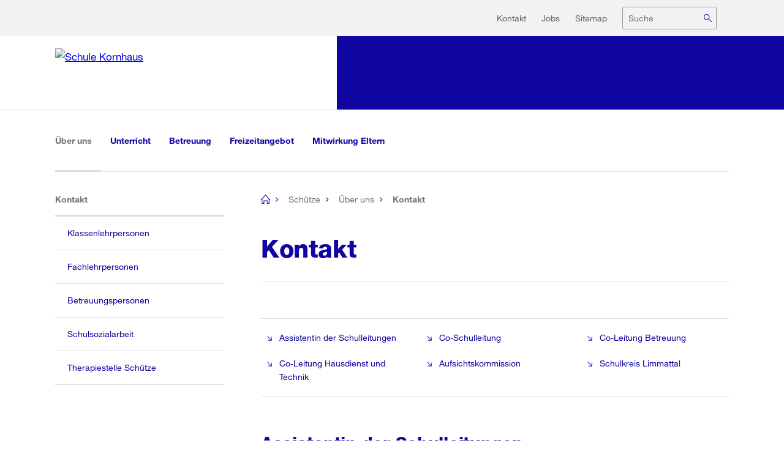

--- FILE ---
content_type: text/html; charset=UTF-8
request_url: https://www.stadt-zuerich.ch/schulen/de/schuetze/ueberuns/kontakt.html
body_size: 11503
content:








<!doctype html>
<!--[if IE 7]> <html lang="de" class="no-js ie7 lte-ie9 lte-ie8 lte-ie7"> <![endif]-->
<!--[if IE 8]> <html lang="de" class="no-js ie8 lte-ie9 lte-ie8"> <![endif]-->
<!--[if IE 9]> <html lang="de" class="no-js ie9 lte-ie9"> <![endif]-->
<!--[if gt IE 9]><!-->
<html lang="de" class="no-js"><!--<![endif]-->





<head>
    <meta charset="utf-8">
    <meta http-equiv="X-UA-Compatible" content="IE=edge">
    <meta name="viewport" content="width=device-width, initial-scale=1">
    
    <link rel="preload" href="/etc/designs/stzh/assets/vendors/readspeaker/ReadSpeaker.Styles.css?v=2.5.8.3253" as="style">
    <link rel="preload" href="/etc/designs/stzh/assets/vendors/readspeaker/ReadSpeakerClassic.css" as="style">
    <link rel="preload" href="/etc/designs/stzh/assets/vendors/readspeaker/mods/enlargeHL/ReadSpeaker.enlargeHL.css?v=...3253" as="style">
    
    <link rel="stylesheet" href="/etc/designs/stzh/assets/css/critical.min.css"/>
    
    <link rel="preload" href="/etc/designs/stzh/assets/css/main.min.css" as="style">
    <link rel="stylesheet" href="/etc/designs/stzh/assets/css/main.min.css" media="print" onload="this.media='all'">
    <noscript>
        <link rel="stylesheet" href="/etc/designs/stzh/assets/css/main.min.css"/>
    </noscript>
    <link rel="stylesheet" media="print" href="/etc/designs/stzh/assets/css/print.min.css"/>

    

<!-- async loading of font stylesheet -->
<link rel="preload" as="style" href="/etc/designs/stzh/assets/vendors/stzh-components/stzh-components/assets/fonts.css"/>
<link rel="stylesheet" href="/etc/designs/stzh/assets/vendors/stzh-components/stzh-components/assets/fonts.css" media="print" onload="this.media='all'"/>

<!-- stylesheet with CSS properties/variables -->
<link rel="stylesheet" href="/etc/designs/stzh/assets/vendors/stzh-components/stzh-components/stzh-components.css"/>
<!-- script for modern browsers -->
<script type="module" src="/etc/designs/stzh/assets/vendors/stzh-components/stzh-components/stzh-components.esm.js"></script>
<!-- script for old browsers (e.g. IE 11) -->
<script nomodule="" src="/etc/designs/stzh/assets/vendors/stzh-components/stzh-components/stzh-components.js"></script>

<script>window.MSInputMethodContext && document.documentMode && document.write('<script src="/etc/designs/stzh/assets/vendors/stzh-components/stzh-components/assets/polyfills/ie11CustomProperties.min.js"><\/script>');</script>
<script>!window.IntersectionObserver && document.write('<script src="/etc/designs/stzh/assets/vendors/stzh-components/stzh-components/assets/polyfills/intersection-observer.min.js"><\/script>');</script>


    <script type="text/javascript">
        window.resourceRoot = '/etc/designs/stzh/';
        window.estaticoPrefix = 'estatico';
        window.initOnlyPrefixed = false;
        window.charts = {};
        window.stzhComponents = window.stzhComponents || {};
        window.stzhComponents.pathTranslations = "/etc/designs/stzh/assets/vendors/stzh-components/stzh-components/assets/i18n";
        window.stzhComponents.pathMedia="/etc/designs/stzh/assets/vendors/stzh-components/stzh-components/assets/media";

        var mtiTracking = document.createElement('link');

        mtiTracking.type = 'text/css';
        mtiTracking.rel = 'stylesheet';
        mtiTracking.href = '//fast.fonts.net/t/1.css?apiType=css&projectid=2354e7cc-38fd-487f-a9fb-e1899061dad9';

        // temporary non-applicable media query to load it async
        mtiTracking.media = 'only foo';

        document.getElementsByTagName('head')[0].appendChild(mtiTracking);

        // set media back
        setTimeout(function () {
            mtiTracking.media = 'all';
        });
    </script>
    <script src="/etc/designs/stzh/assets/js/head.min.js"></script>
    <script src="/etc/clientlibs/stzh/iframeResizer.min.js"></script>

    <!--[if lt IE 9]>
    <script src="/etc/designs/stzh/assets/vendors/html5shiv.js"></script>
    <![endif]-->
    
    <meta name="date" content="2026-01-16"/>
    
    



<meta property="og:type" content="website"/>

<title>Kontakt - Stadt Zürich
</title>

<link rel="canonical" href="https://www.stadt-zuerich.ch/schulen/de/schuetze/ueberuns/kontakt.html"/>


    
    
        

<meta name="theme-color" content="#ffffff">

<link rel="icon" href="/etc/designs/stzh/assets/vendors/stzh-components/stzh-components/assets/favicons/favicon.ico" sizes="48x48">
<link rel="icon" href="/etc/designs/stzh/assets/vendors/stzh-components/stzh-components/assets/favicons/favicon.svg" sizes="any" type="image/svg+xml">

<link rel="apple-touch-icon" sizes="180x180" href="/etc/designs/stzh/assets/vendors/stzh-components/stzh-components/assets/favicons/apple-touch-icon.png">
<link rel="mask-icon" href="/etc/designs/stzh/assets/vendors/stzh-components/stzh-components/assets/favicons/safari-pinned-tab.svg" color="#5bbad5">

<link rel="manifest" href="/etc/clientlibs/stzh/favicons/site.webmanifest">
<meta name="msapplication-config" content="/etc/clientlibs/stzh/favicons/browserconfig.xml">
        
    


    

    
    
        
        
    

    

    
    <meta name="format-detection" content="telephone=no">

    



                <meta name="template" content="standarddepartment" />
                <meta name="lastmodified" content="Fri Jan 16 11:26:53 CET 2026" />
                <meta name="path" content="/content/schulen/de/schuetze/ueberuns/kontakt" />
            <meta name="dtm_webproperty" content="StandardCMS" />
            <script src="/etc/clientlibs/stzh/analytics/294297d554c0/068a31a4609c/launch-9189fcb507a0.min.js" async></script>
</head>


<body>
<stzh-icon-sprite></stzh-icon-sprite>
<main data-modal="main" class="main">
    <div class="mod_notification" role="alert" data-notification="target" aria-atomic="true"></div>
    

    <div class="layout_wrapper">
        



<div class="header">






<div class="mod_header mod_header--bar" data-init="header">
    <div class="mod_header__topbar" data-header="topbar">
        <div class="mod_header__topbar-inner">
            
            <div class="cookiebanner">




</div>

            

<div class="mod_skiplinks">
    <h1 class="visuallyhidden">Navigation</h1>
    <h2 class="visuallyhidden">Sprunglink:</h2>
    <ul>
        <li>
            <a class="skip-link" accesskey="2" href="#anchorContent" title="[ALT + 2]">Zum Inhalt</a>
        </li>
        <li>
            <a class="skip-link" accesskey="5" href="#anchorSearch" title="[ALT + 5]">Zur Suche</a>
        </li>
        <li>
            <a class="skip-link" accesskey="1" href="#anchorNavMain" title="[ALT + 1]">Zur Bereichsauswahl</a>
        </li><li>
            <a class="skip-link" accesskey="6" href="#anchorNavMeta" title="[ALT + 6]">Zur Hilfsnavigation</a>
        </li><li>
            <a class="skip-link" accesskey="7" href="#anchorContext" title="[ALT + 7]">Zu den weiteren Informationen</a>
        </li></ul>
</div>

            <div class="top_actions" data-header="topactions">
                





                

<div class="mod_metanav" data-init="metanav" data-header="metanav">
<h2 id="anchorNavMeta" class="visuallyhidden">Hilfsnavigation</h2>
    <ul><li>
            <a href="/schulen/de/schuetze/service/kontakt.html">Kontakt</a>
        </li><li>
            <a href="/schulen/de/schuetze/service/jobs.html">Jobs</a>
        </li><li>
            <a href="/schulen/de/schuetze/service/sitemap.html">Sitemap</a>
        </li></ul>
</div>

                
                <div id="myaccountaccesscontroller" data-searchfield="wrapper" class="actions var_with_myaccount" >
                    












<div id="anchorSearch" class="mod_searchfield" data-init="searchfield" data-searchfield-autocomplete=""
     data-searchfield-options='{"useUrl":true, "url": "/stzh/search/suggestions?path=%2Fcontent%2Fschulen%2Fde%2Fschuetze&word=" , "autoCompleteData":false}'>
    <form id="searchfieldform" action="/schulen/de/schuetze/service/suchen.html" class="search_field" data-searchfield="container" role="search">
        <input type="hidden" name="q_type" value="content"/>
        <label class="search_field__label" for="form_search_keywords">
            Suche
        </label>
        <input id="form_search_keywords" type="text" class="text" name="q"
               value=""
               placeholder="Suche"
               onkeyup="stzh.namespace('search').validateSearchInput(this.value, 'searchboxform_dep_submit', 'searchfieldform');"
               data-searchfield="field" data-header="searchfieldinput" autocomplete="off">
        <input id="searchboxform_dep_submit" type="submit" class="search_button" name="search"
               value="Suchen" data-searchfield="button">
        <input type="hidden" name="name" data-formautocomplete="get-selected-id">
        
        <input type="hidden" name="q_area" value="mandator"/>
    </form>
</div>
                    
                        <a href="#" data-header="burger" class="btn_burger" aria-expanded="false">
                            <span class="text">Menü öffnen</span>
                            <div class="icon_burger">
                                <span class="icon_burger_bar"></span>
                                <span class="icon_burger_bar"></span>
                                <span class="icon_burger_bar"></span>
                            </div>
                        </a>
                        
                </div>
                
            </div>
        </div>
    </div>
    
        <div class="mod_header__logobar" data-header="logobar">
            <div class="mod_header__logobar-inner">
                <div class="mod_header__logobar-logo">
                


<a href="/schulen/de/schuetze.html" class="mod_logo mod_logo--in-bar" data-header="logo">
            <img src="/content/dam/corporate-design/de/logos/schulen/schuetze.svg" alt="Schule Kornhaus" title="Schule Kornhaus">
</a>

                </div>
            </div>
        </div>
    
    
</div></div>

<div class="burger_dropdown" data-header="burger-dropdown">
    <div class="burger_dropdown_wrapper">
        <h1 class="visuallyhidden">Mobile Menu</h1>

        <div class="actionsbar">
            






            <a href="#" data-header="burger" class="btn_burger" aria-expanded="false">
                <span class="text">Menü schliessen</span>
                <div class="icon_burger">
                    <span class="icon_burger_bar"></span>
                    <span class="icon_burger_bar"></span>
                    <span class="icon_burger_bar"></span>
                </div>
            </a>
        </div>

        <div class="scrolling_wrapper">
            <h2 class="visuallyhidden">Navigation</h2>
            
<div class="mod_multilevelnav" data-init="multilevelnav" data-header="multilevelnav"
     data-multilevelnav-url-pattern="{id}/jcr:content/multilevelnav.json"
     data-multilevelnav-options='{ "i18n": {"backLinkPrefix": "Zurück zu ", "openPageText": "Seite öffnen"}}'>
    <div class="mod_multilevelnav_wrapper">
        <div class="slides_wrapper" data-multilevelnav="slides-wrapper">
            <div class="slide var_active" data-multilevelnav="slide">
                





<ul>
    
    <li class="var_back">
        <a href="/schulen/de/schuetze/ueberuns.html" data-multilevelnav-back-id="/content/schulen/de/schuetze/ueberuns">Zurück zu &Uuml;ber uns
        </a>
    </li>
    
    <li class="var_wrapping_node">
        <a href="/schulen/de/schuetze/ueberuns/kontakt.html"><span>Kontakt</span></a>
        
        <ul>
            
                        <li>
                            <a href="/schulen/de/schuetze/ueberuns/kontakt/klassenlehrpersonen.html">Klassenlehrpersonen</a>
                        </li>
                    
                        <li>
                            <a href="/schulen/de/schuetze/ueberuns/kontakt/fachlehrpersonen.html">Fachlehrpersonen</a>
                        </li>
                    
                        <li>
                            <a href="/schulen/de/schuetze/ueberuns/kontakt/betreuungspersonen.html">Betreuungspersonen</a>
                        </li>
                    
                        <li>
                            <a href="/schulen/de/schuetze/ueberuns/kontakt/schulsozialarbeit.html">Schulsozialarbeit</a>
                        </li>
                    
                        <li>
                            <a href="/schulen/de/schuetze/ueberuns/kontakt/Psychomotorik.html">Therapiestelle Sch&uuml;tze</a>
                        </li>
                    
        </ul>
    </li>
</ul>


            </div>
        </div>
    </div>
</div>

            
            <div class="coverage coveragenavigation">







        
        </div>

            
                <div class="burger_dropdown__bottom">
                    <h2 class="visuallyhidden">Meta Navigation</h2>
                    <div class="standard generic root page basicpage">

<div class="mod_metanav" data-init="metanav" data-header="metanav">
<h2 id="anchorNavMeta" class="visuallyhidden">Hilfsnavigation</h2>
    <ul><li>
            <a href="/schulen/de/schuetze/service/kontakt.html">Kontakt</a>
        </li><li>
            <a href="/schulen/de/schuetze/service/jobs.html">Jobs</a>
        </li><li>
            <a href="/schulen/de/schuetze/service/sitemap.html">Sitemap</a>
        </li></ul>
</div></div>

                    
                </div>
                
        </div>
    </div>
</div>
<h2 id="anchorNavMain" class="visuallyhidden">Global Navigation</h2>








<div class="mod_topnav" data-init="topnav">
    <ul>
        <li class="var_active"><a href="/schulen/de/schuetze/ueberuns.html">&Uuml;ber uns <span class="visuallyhidden">(aktiv)</span></a></li><li><a href="/schulen/de/schuetze/unterricht.html">Unterricht</a></li><li><a href="/schulen/de/schuetze/betreuung.html">Betreuung</a></li><li><a href="/schulen/de/schuetze/freizeitangebot.html">Freizeitangebot</a></li><li><a href="/schulen/de/schuetze/eltern.html">Mitwirkung Eltern</a></li>
    </ul>
</div>



    </div>
    <div class="layout_wrapper">
        
        





    </div>
    
        <a id="shoppingcart" href="#" class="mod_basket mod_basket--out-of-header" aria-hidden="true">
            <span id="shoppingcart_label" class="label"></span>
            <span id="shoppingcart_numberOfItems" class="status status_new var_small var_white_outline"></span>
        </a>
    

    
    <div data-header="content-wrapper">
        

<div class="layout_wrapper">
    <div class="layout_columns var_aside_columns">
        <div class="layout_column var_column_right" id="content">
			<!-- RSPEAK_STOP -->
			
<nav class="mod_breadcrumb" aria-label="Sie befinden sich hier:" data-init="breadcrumb">
<ul>
<li class="home"><a href="/portal/de/index.html"><span>[no title]</span></a></li>
<li class=""><a href="/schulen/de/schuetze.html">Schütze</a></li>
<li class=""><a href="/schulen/de/schuetze/ueberuns.html">Über uns</a></li>
<li class=""><span>Kontakt</span></li>
</ul>
</nav>

			<!-- RSPEAK_START --><!-- EGOV-START -->
            




<div class="mod_pagetitle">
    <h1 id="anchorContent" class="page_title">Kontakt
    </h1>
    
</div>
<div class="mainparsys parsys"><div class="mod_anchornav section">






<ul><li><a id="anchornav_link_assistentin_der_schulleitungen" href="#assistentin_der_schulleitungen"><svg class="mod_svgicon mod_svgicon--ico_arrow_xsmall_right_down link-icon"><use xlink:href="/etc/designs/stzh/assets/media/sprite.svg#ico_arrow_xsmall_right_down"></use></svg><span class="anchornav_label" data-init="ellipsis" data-ellipsis-options="{&quot;multiLine&quot;:2,&quot;lineHeight&quot;:1.7142857142857142}">Assistentin der Schulleitungen</span></a></li><li><a id="anchornav_link_co-schulleitung" href="#co-schulleitung"><svg class="mod_svgicon mod_svgicon--ico_arrow_xsmall_right_down link-icon"><use xlink:href="/etc/designs/stzh/assets/media/sprite.svg#ico_arrow_xsmall_right_down"></use></svg><span class="anchornav_label" data-init="ellipsis" data-ellipsis-options="{&quot;multiLine&quot;:2,&quot;lineHeight&quot;:1.7142857142857142}">Co-Schulleitung</span></a></li><li><a id="anchornav_link_co-leitung_betreuung" href="#co-leitung_betreuung"><svg class="mod_svgicon mod_svgicon--ico_arrow_xsmall_right_down link-icon"><use xlink:href="/etc/designs/stzh/assets/media/sprite.svg#ico_arrow_xsmall_right_down"></use></svg><span class="anchornav_label" data-init="ellipsis" data-ellipsis-options="{&quot;multiLine&quot;:2,&quot;lineHeight&quot;:1.7142857142857142}">Co-Leitung Betreuung</span></a></li><li><a id="anchornav_link_co-leitung_hausdienstundtechnik" href="#co-leitung_hausdienstundtechnik"><svg class="mod_svgicon mod_svgicon--ico_arrow_xsmall_right_down link-icon"><use xlink:href="/etc/designs/stzh/assets/media/sprite.svg#ico_arrow_xsmall_right_down"></use></svg><span class="anchornav_label" data-init="ellipsis" data-ellipsis-options="{&quot;multiLine&quot;:2,&quot;lineHeight&quot;:1.7142857142857142}">Co-Leitung Hausdienst und Technik</span></a></li><li><a id="anchornav_link_aufsichtskommission" href="#aufsichtskommission"><svg class="mod_svgicon mod_svgicon--ico_arrow_xsmall_right_down link-icon"><use xlink:href="/etc/designs/stzh/assets/media/sprite.svg#ico_arrow_xsmall_right_down"></use></svg><span class="anchornav_label" data-init="ellipsis" data-ellipsis-options="{&quot;multiLine&quot;:2,&quot;lineHeight&quot;:1.7142857142857142}">Aufsichtskommission</span></a></li><li><a id="anchornav_link_schulkreis_limmattal" href="#schulkreis_limmattal"><svg class="mod_svgicon mod_svgicon--ico_arrow_xsmall_right_down link-icon"><use xlink:href="/etc/designs/stzh/assets/media/sprite.svg#ico_arrow_xsmall_right_down"></use></svg><span class="anchornav_label" data-init="ellipsis" data-ellipsis-options="{&quot;multiLine&quot;:2,&quot;lineHeight&quot;:1.7142857142857142}">Schulkreis Limmattal</span></a></li></ul>


</div>
<div class="mod_textandimage section">










<div class="col_title"><h2 class="section_heading" id="assistentin_der_schulleitungen">Assistentin der Schulleitungen</h2></div>


    
    
        
    


<div class="col_left var_float_text  col_full_width">
    
        
        
        
            
            
        
    

    
</div></div>
<div class="mod_contact section">





<div class="contacts parsys"><div class="contact section">



<div class="mod_contactcard"><h4 class="label">Angela Grosso</h4><div class="adr">
                Montag, Dienstag, Mittwoch und Freitagvormittag</p>
<p>Telefon <a href="tel:+41 44 413 33 60">+41 44 413 33 60</a></p>
<p>Anfragen für Raumvermietung:<br>
Bitte Andreas Troi, Leitung Hausdienst und Technik kontaktieren.
            </div>
        </div>
        <div class="mod_accordion" data-init="accordion">
                <div class="var_small">
                    <a href="#" class="trigger" data-accordion="trigger">
                        <span class="trigger_title">Kontaktformular</span>
                        <span class="trigger_icon is_collapsed" data-accordion="triggerIcon"></span>
                    </a>
                    <div class="content is_hidden" data-accordion="content">
                        




















<script src="/etc.clientlibs/clientlibs/granite/jquery/granite/csrf.min.js"></script>





<div class="mod_contactform" data-init="contactform"
     data-contactform-options="{&quot;method&quot; : &quot;post&quot;}">
    <div class="mod_form">
        
        &nbsp;
        <form id="form_contact_192018485" action="/schulen/de/schuetze/ueberuns/kontakt/_jcr_content/mainparsys/furthercontacts_2099724911/contacts/contact/form.html" method="post" enctype="multipart/form-data" data-init="form">

            <input type="hidden" name="submitted" value="true"/>
            <input type="hidden" name="_charset_" value="utf-8"/>
            
             
            <div class="form_section layout_columns var_two_columns">
                <div class="layout_column">
                    <div class="mod_formtextinput readonly not_empty" data-init="formtextinput">
                        <input id="form_to_192018485" type="text" name="to" class="text readonly" readonly=""
                               value="Angela Grosso"/>
                        <label for="form_to_192018485">An
                        </label>
                    </div>
                </div>
                <div class="layout_column">
                    <div class="mod_formtextinput " data-init="formtextinput">
                        <input id="form_subject_192018485" type="text" name="subject"
                               value="Kontaktformular Website Schule Schütze" aria-required="true"/>
                        <label for="form_subject_192018485">Betreff *<span
                                class="visuallyhidden">, Pflichtfeld</span></label>
                    </div>
                    
                    
                </div>
            </div>
            <div class="form_section">
                <div class="mod_formtextinput var_full_width " data-init="formtextinput">
                    <textarea id="form_message_192018485" name="message" aria-required="true"
                              rows="5"></textarea>
                    <label for="form_message_192018485">Nachricht *</label>
                </div>
                
                
            </div>
            <div class="form_section var_spacing_bottom">
                <div class="mod_formfileuploadmulti" data-init="formfileuploadmulti" data-formfileuploadmulti-options="{&quot;maxFileSize&quot;:13631488,&quot;i18n&quot;:{&quot;errorMsg&quot;:&quot;Die Datei {{filename}} &uuml;berschreitet die maximale Gr&ouml;sse von 13 MB.&quot;,&quot;validationErrorMsg&quot;:&quot;Die zul&auml;ssige Dateigr&ouml;sse wurde &uuml;berschritten.&quot;}}"><div class="mod_formfileuploadmulti__flex_wrapper"><div class="mod_formfileuploadmulti__input_wrapper"><input class="mod_formfileuploadmulti__input" id="form_upload_192018485" name="upload" type="file" multiple data-formfileuploadmulti="input"/><label class="mod_formfileuploadmulti__label" for="form_upload_192018485"><span class="mod_formfileuploadmulti__label-button mod_button var_secondary"><span class="label">Eine oder mehrere Dateien auswählen</span></span></label></div><span class="desc">Die maximale Gr&ouml;sse aller Anh&auml;nge betr&auml;gt 13 MB.</span></div><div class="mod_formfileuploadmulti__errors" data-formfileuploadmulti="errorcontainer"></div><div class="mod_formfileuploadmulti__filelist" data-formfileuploadmulti="filelist"></div><button class="mod_formfileuploadmulti__reset-button" data-formfileuploadmulti="reset" type="button">Datei(en) entfernen</button></div>
                
                
                
            </div>

            <fieldset class="fieldset--extraordinary">
                <legend class="visuallyhidden">Anrede
                </legend>
                
                <div class="form_section ">
                    <div class="mod_formradio var_horizontal" data-init="formradio"><input type="radio" id="form_salutation_1_192018485" name="salutation" value="Herr" aria-labelledby="form_salutation_1_192018485__label" data-autofill="gender:M" /><label class="" for="form_salutation_1_192018485">Herr</label></div>
                    <div class="mod_formradio var_horizontal" data-init="formradio"><input type="radio" id="form_salutation_2_192018485" name="salutation" value="Frau" aria-labelledby="form_salutation_2_192018485__label" data-autofill="gender:F" /><label class="" for="form_salutation_2_192018485">Frau</label></div>
                    <div class="mod_formradio var_horizontal" data-init="formradio"><input type="radio" id="form_salutation_3_192018485" name="salutation" value="Neutrale Anrede" aria-labelledby="form_salutation_3_192018485__label" /><label class="" for="form_salutation_3_192018485">Neutrale Anrede</label></div>
                </div>
            </fieldset>
            <div class="form_section layout_columns var_two_columns">
                <div class="layout_column">
                    <div class="mod_formtextinput" data-init="formtextinput">
                        <input id="form_firstname_192018485" type="text" name="firstname"
                               value="" data-autofill="firstname" />
                        <label for="form_firstname_192018485">Vorname
                        </label>
                    </div>
                </div>
                <div class="layout_column">
                    <div class="mod_formtextinput " data-init="formtextinput">
                        <input id="form_lastname_192018485" type="text" name="lastname"
                               value=""
                               aria-required="true" data-autofill="lastname" />
                        <label for="form_lastname_192018485">Nachname *</label>
                    </div>
                    
                    
                </div>
            </div>
            <div class="form_section layout_columns var_two_columns">
                <div class="layout_column">
                    <div class="mod_formtextinput" data-init="formtextinput">
                        <input id="form_firm_192018485" type="text" name="firm"
                               value="" data-autofill="firm"  />
                        <label for="form_firm_192018485">Firma/Organisation
                        </label>
                    </div>
                </div>
                <div class="layout_column">
                    <div class="mod_formtextinput" data-init="formtextinput">
                        <input id="form_address_192018485" type="text" name="address" class="text"
                               value=""/>
                        <label for="form_address_192018485">Strasse / Nr.
                        </label>
                    </div>
                </div>
            </div>
            <div class="form_section layout_columns var_four_columns">
                <div class="four_columns_one_quarters">
                    <div class="mod_formtextinput" data-init="formtextinput">
                        <input id="form_zip_192018485" type="text" name="zip"
                               value="" data-autofill="zip" />
                        <label for="form_zip_192018485">PLZ
                        </label>
                    </div>
                </div>
                <div class="four_columns_three_quarters">
                    <div class="mod_formtextinput var_large" data-init="formtextinput">
                        <input id="form_city_192018485" type="text" name="city" class="text"
                               value="" data-autofill="city" />
                        <label for="form_city_192018485">Ort
                        </label>
                    </div>
                </div>
            </div>
            <div class="form_section layout_columns var_two_columns">
                <div class="layout_column">
                    <div class="mod_formtextinput " data-init="formtextinput">
                        <input id="form_email_192018485" type="text" name="email"
                               value=""
                               aria-required="true" data-autofill="email"/>
                        <label for="form_email_192018485">E-Mail
                            *</label>
                    </div>
                    
                    
                </div>
                <div class="layout_column">
                    <div class="mod_formtextinput " data-init="formtextinput">
                        <input id="form_phone_192018485" type="text" name="phone"
                               value=""
                               aria-required="true" data-autofill="phoneMobile" />
                        <label for="form_phone_192018485">Telefon
                            *</label>
                    </div>
                    
                    
                </div>
            </div>
            <div class="form_section layout_columns var_two_columns">
                <div class="layout_column">
                    
                    <div class="mod_formcheckbox var_full_width" data-init="formcheckbox"><input type="checkbox" id="form_mailme_192018485" name="mailme" value="mailme"/><label class="" for="form_mailme_192018485">Ich möchte eine unverschlüsselte Kopie dieser Nachricht erhalten.</label></div>
                </div>
                <div class="layout_column"></div>
            </div>
            <div class="form_section layout_columns var_two_columns">
                <div class="layout_column">
                    
                    <div class="ol-attribution">
                        <div class="mod_formtextinput" data-init="formtextinput"><input type="text" id="form_confirm_email-address1" name="confirm_email-address1"/><label class="" for="form_confirm_email-address1">Bestätigen Sie Ihre E-Mail</label></div>
                    </div>
                </div>

                <div class="layout_column"></div>
            </div>
            <div class="form_section layout_columns var_two_columns">
                <div class="layout_column">
                    
                    <div class="mod_formsaptcha">
                        <p class="description">Um Spam-Nachrichten zu verhindern, beantworten Sie bitte die folgende Frage:
                        </p>
                        <div class="saptcha_box">
                            <p class="question">Welches ist die niedrigste Zahl:
                            </p>
                            <span class="question_details">5, 4 oder 7</span>
                            <div class="mod_formtextinput " data-init="formtextinput">
                                <input type="text" name="answer_form" id="form_answer_form" value=""
                                       aria-describedby="description question question_details">
                                <label for="form_answer_form">Antwort
                                </label>
                                
                            </div>
                            <input type="hidden" name="timestamp_answer_form"
                                   value="a87ff679a2f3e71d9181a67b7542122c"/>
                        </div>
                    </div>
                    
                </div>
                <div class="layout_column"></div>
            </div>
            <div class="form_actions">
                
                <button type="button" class="mod_button var_secondary  var_label" data-autofill-reset="">
                    <span class="label">Meine Daten entfernen</span>
                </button>
                
                <input type="reset" class="mod_button var_secondary"
                       value="Zurücksetzen" />
                <input type="submit" class="mod_button" value="Senden"
                       data-form="submit"/>
            </div>
            <div class="mod_message information">
                <h3>Eine Nachricht mit falschem Absender wird nicht beantwortet und gelöscht.</br>Die Nachricht wird verschlüsselt an die Stadtverwaltung Zürich übertragen.
                </h3>
            </div>
        </form>
        
    </div>
</div>


                    </div>
                 </div>
             </div></div>

</div>



</div>
<div class="mod_textandimage section">










<div class="col_title"><h2 class="section_heading" id="co-schulleitung">Co-Schulleitung</h2></div>


    
    
        
    


<div class="col_left var_float_text  col_full_width">
    
        
        
        
            
            
        
    

    
</div></div>
<div class="mod_contact section">





<div class="contacts parsys"><div class="contact section">



<div class="mod_contactcard"><h4 class="label">Richard Angermeier</h4><div class="adr">
                Montag bis Freitag<br>
Telefon <a href="tel:+41 44 413 33 61">+41 44 413 33 61</a><br>
Termin nach Absprache
            </div>
        </div>
        <div class="mod_accordion" data-init="accordion">
                <div class="var_small">
                    <a href="#" class="trigger" data-accordion="trigger">
                        <span class="trigger_title">Kontaktformular</span>
                        <span class="trigger_icon is_collapsed" data-accordion="triggerIcon"></span>
                    </a>
                    <div class="content is_hidden" data-accordion="content">
                        

























<div class="mod_contactform" data-init="contactform"
     data-contactform-options="{&quot;method&quot; : &quot;post&quot;}">
    <div class="mod_form">
        
        &nbsp;
        <form id="form_contact_2061627371" action="/schulen/de/schuetze/ueberuns/kontakt/_jcr_content/mainparsys/furthercontacts/contacts/contact/form.html" method="post" enctype="multipart/form-data" data-init="form">

            <input type="hidden" name="submitted" value="true"/>
            <input type="hidden" name="_charset_" value="utf-8"/>
            
             
            <div class="form_section layout_columns var_two_columns">
                <div class="layout_column">
                    <div class="mod_formtextinput readonly not_empty" data-init="formtextinput">
                        <input id="form_to_2061627371" type="text" name="to" class="text readonly" readonly=""
                               value="Richard Angermeier"/>
                        <label for="form_to_2061627371">An
                        </label>
                    </div>
                </div>
                <div class="layout_column">
                    <div class="mod_formtextinput " data-init="formtextinput">
                        <input id="form_subject_2061627371" type="text" name="subject"
                               value="Kontaktformular Website Schule Schütze" aria-required="true"/>
                        <label for="form_subject_2061627371">Betreff *<span
                                class="visuallyhidden">, Pflichtfeld</span></label>
                    </div>
                    
                    
                </div>
            </div>
            <div class="form_section">
                <div class="mod_formtextinput var_full_width " data-init="formtextinput">
                    <textarea id="form_message_2061627371" name="message" aria-required="true"
                              rows="5"></textarea>
                    <label for="form_message_2061627371">Nachricht *</label>
                </div>
                
                
            </div>
            <div class="form_section var_spacing_bottom">
                <div class="mod_formfileuploadmulti" data-init="formfileuploadmulti" data-formfileuploadmulti-options="{&quot;maxFileSize&quot;:13631488,&quot;i18n&quot;:{&quot;errorMsg&quot;:&quot;Die Datei {{filename}} &uuml;berschreitet die maximale Gr&ouml;sse von 13 MB.&quot;,&quot;validationErrorMsg&quot;:&quot;Die zul&auml;ssige Dateigr&ouml;sse wurde &uuml;berschritten.&quot;}}"><div class="mod_formfileuploadmulti__flex_wrapper"><div class="mod_formfileuploadmulti__input_wrapper"><input class="mod_formfileuploadmulti__input" id="form_upload_2061627371" name="upload" type="file" multiple data-formfileuploadmulti="input"/><label class="mod_formfileuploadmulti__label" for="form_upload_2061627371"><span class="mod_formfileuploadmulti__label-button mod_button var_secondary"><span class="label">Eine oder mehrere Dateien auswählen</span></span></label></div><span class="desc">Die maximale Gr&ouml;sse aller Anh&auml;nge betr&auml;gt 13 MB.</span></div><div class="mod_formfileuploadmulti__errors" data-formfileuploadmulti="errorcontainer"></div><div class="mod_formfileuploadmulti__filelist" data-formfileuploadmulti="filelist"></div><button class="mod_formfileuploadmulti__reset-button" data-formfileuploadmulti="reset" type="button">Datei(en) entfernen</button></div>
                
                
                
            </div>

            <fieldset class="fieldset--extraordinary">
                <legend class="visuallyhidden">Anrede
                </legend>
                
                <div class="form_section ">
                    <div class="mod_formradio var_horizontal" data-init="formradio"><input type="radio" id="form_salutation_1_2061627371" name="salutation" value="Herr" aria-labelledby="form_salutation_1_2061627371__label" data-autofill="gender:M" /><label class="" for="form_salutation_1_2061627371">Herr</label></div>
                    <div class="mod_formradio var_horizontal" data-init="formradio"><input type="radio" id="form_salutation_2_2061627371" name="salutation" value="Frau" aria-labelledby="form_salutation_2_2061627371__label" data-autofill="gender:F" /><label class="" for="form_salutation_2_2061627371">Frau</label></div>
                    <div class="mod_formradio var_horizontal" data-init="formradio"><input type="radio" id="form_salutation_3_2061627371" name="salutation" value="Neutrale Anrede" aria-labelledby="form_salutation_3_2061627371__label" /><label class="" for="form_salutation_3_2061627371">Neutrale Anrede</label></div>
                </div>
            </fieldset>
            <div class="form_section layout_columns var_two_columns">
                <div class="layout_column">
                    <div class="mod_formtextinput" data-init="formtextinput">
                        <input id="form_firstname_2061627371" type="text" name="firstname"
                               value="" data-autofill="firstname" />
                        <label for="form_firstname_2061627371">Vorname
                        </label>
                    </div>
                </div>
                <div class="layout_column">
                    <div class="mod_formtextinput " data-init="formtextinput">
                        <input id="form_lastname_2061627371" type="text" name="lastname"
                               value=""
                               aria-required="true" data-autofill="lastname" />
                        <label for="form_lastname_2061627371">Nachname *</label>
                    </div>
                    
                    
                </div>
            </div>
            <div class="form_section layout_columns var_two_columns">
                <div class="layout_column">
                    <div class="mod_formtextinput" data-init="formtextinput">
                        <input id="form_firm_2061627371" type="text" name="firm"
                               value="" data-autofill="firm"  />
                        <label for="form_firm_2061627371">Firma/Organisation
                        </label>
                    </div>
                </div>
                <div class="layout_column">
                    <div class="mod_formtextinput" data-init="formtextinput">
                        <input id="form_address_2061627371" type="text" name="address" class="text"
                               value=""/>
                        <label for="form_address_2061627371">Strasse / Nr.
                        </label>
                    </div>
                </div>
            </div>
            <div class="form_section layout_columns var_four_columns">
                <div class="four_columns_one_quarters">
                    <div class="mod_formtextinput" data-init="formtextinput">
                        <input id="form_zip_2061627371" type="text" name="zip"
                               value="" data-autofill="zip" />
                        <label for="form_zip_2061627371">PLZ
                        </label>
                    </div>
                </div>
                <div class="four_columns_three_quarters">
                    <div class="mod_formtextinput var_large" data-init="formtextinput">
                        <input id="form_city_2061627371" type="text" name="city" class="text"
                               value="" data-autofill="city" />
                        <label for="form_city_2061627371">Ort
                        </label>
                    </div>
                </div>
            </div>
            <div class="form_section layout_columns var_two_columns">
                <div class="layout_column">
                    <div class="mod_formtextinput " data-init="formtextinput">
                        <input id="form_email_2061627371" type="text" name="email"
                               value=""
                               aria-required="true" data-autofill="email"/>
                        <label for="form_email_2061627371">E-Mail
                            *</label>
                    </div>
                    
                    
                </div>
                <div class="layout_column">
                    <div class="mod_formtextinput " data-init="formtextinput">
                        <input id="form_phone_2061627371" type="text" name="phone"
                               value=""
                               aria-required="true" data-autofill="phoneMobile" />
                        <label for="form_phone_2061627371">Telefon
                            *</label>
                    </div>
                    
                    
                </div>
            </div>
            <div class="form_section layout_columns var_two_columns">
                <div class="layout_column">
                    
                    <div class="mod_formcheckbox var_full_width" data-init="formcheckbox"><input type="checkbox" id="form_mailme_2061627371" name="mailme" value="mailme"/><label class="" for="form_mailme_2061627371">Ich möchte eine unverschlüsselte Kopie dieser Nachricht erhalten.</label></div>
                </div>
                <div class="layout_column"></div>
            </div>
            <div class="form_section layout_columns var_two_columns">
                <div class="layout_column">
                    
                    <div class="ol-attribution">
                        <div class="mod_formtextinput" data-init="formtextinput"><input type="text" id="form_confirm_email-address1" name="confirm_email-address1"/><label class="" for="form_confirm_email-address1">Bestätigen Sie Ihre E-Mail</label></div>
                    </div>
                </div>

                <div class="layout_column"></div>
            </div>
            <div class="form_section layout_columns var_two_columns">
                <div class="layout_column">
                    
                    <div class="mod_formsaptcha">
                        <p class="description">Um Spam-Nachrichten zu verhindern, beantworten Sie bitte die folgende Frage:
                        </p>
                        <div class="saptcha_box">
                            <p class="question">Welches ist die niedrigste Zahl:
                            </p>
                            <span class="question_details">6, 9 oder 2</span>
                            <div class="mod_formtextinput " data-init="formtextinput">
                                <input type="text" name="answer_form" id="form_answer_form" value=""
                                       aria-describedby="description question question_details">
                                <label for="form_answer_form">Antwort
                                </label>
                                
                            </div>
                            <input type="hidden" name="timestamp_answer_form"
                                   value="c81e728d9d4c2f636f067f89cc14862c"/>
                        </div>
                    </div>
                    
                </div>
                <div class="layout_column"></div>
            </div>
            <div class="form_actions">
                
                <button type="button" class="mod_button var_secondary  var_label" data-autofill-reset="">
                    <span class="label">Meine Daten entfernen</span>
                </button>
                
                <input type="reset" class="mod_button var_secondary"
                       value="Zurücksetzen" />
                <input type="submit" class="mod_button" value="Senden"
                       data-form="submit"/>
            </div>
            <div class="mod_message information">
                <h3>Eine Nachricht mit falschem Absender wird nicht beantwortet und gelöscht.</br>Die Nachricht wird verschlüsselt an die Stadtverwaltung Zürich übertragen.
                </h3>
            </div>
        </form>
        
    </div>
</div>


                    </div>
                 </div>
             </div></div>
<div class="contact section">



<div class="mod_contactcard"><h4 class="label">Martin Schmid</h4><div class="adr">
                Dienstag und Mittwochnachmittag<br>
Telefon <a href="tel:+41 44 413 33 81">+41 44 413 33 81</a><br>
Termin nach Absprache
            </div>
        </div>
        <div class="mod_accordion" data-init="accordion">
                <div class="var_small">
                    <a href="#" class="trigger" data-accordion="trigger">
                        <span class="trigger_title">Kontaktformular</span>
                        <span class="trigger_icon is_collapsed" data-accordion="triggerIcon"></span>
                    </a>
                    <div class="content is_hidden" data-accordion="content">
                        

























<div class="mod_contactform" data-init="contactform"
     data-contactform-options="{&quot;method&quot; : &quot;post&quot;}">
    <div class="mod_form">
        
        &nbsp;
        <form id="form_contact_1459276074" action="/schulen/de/schuetze/ueberuns/kontakt/_jcr_content/mainparsys/furthercontacts/contacts/contact_copy/form.html" method="post" enctype="multipart/form-data" data-init="form">

            <input type="hidden" name="submitted" value="true"/>
            <input type="hidden" name="_charset_" value="utf-8"/>
            
             
            <div class="form_section layout_columns var_two_columns">
                <div class="layout_column">
                    <div class="mod_formtextinput readonly not_empty" data-init="formtextinput">
                        <input id="form_to_1459276074" type="text" name="to" class="text readonly" readonly=""
                               value="Martin Schmid"/>
                        <label for="form_to_1459276074">An
                        </label>
                    </div>
                </div>
                <div class="layout_column">
                    <div class="mod_formtextinput " data-init="formtextinput">
                        <input id="form_subject_1459276074" type="text" name="subject"
                               value="Kontaktformular Website Schule Schütze" aria-required="true"/>
                        <label for="form_subject_1459276074">Betreff *<span
                                class="visuallyhidden">, Pflichtfeld</span></label>
                    </div>
                    
                    
                </div>
            </div>
            <div class="form_section">
                <div class="mod_formtextinput var_full_width " data-init="formtextinput">
                    <textarea id="form_message_1459276074" name="message" aria-required="true"
                              rows="5"></textarea>
                    <label for="form_message_1459276074">Nachricht *</label>
                </div>
                
                
            </div>
            <div class="form_section var_spacing_bottom">
                <div class="mod_formfileuploadmulti" data-init="formfileuploadmulti" data-formfileuploadmulti-options="{&quot;maxFileSize&quot;:13631488,&quot;i18n&quot;:{&quot;errorMsg&quot;:&quot;Die Datei {{filename}} &uuml;berschreitet die maximale Gr&ouml;sse von 13 MB.&quot;,&quot;validationErrorMsg&quot;:&quot;Die zul&auml;ssige Dateigr&ouml;sse wurde &uuml;berschritten.&quot;}}"><div class="mod_formfileuploadmulti__flex_wrapper"><div class="mod_formfileuploadmulti__input_wrapper"><input class="mod_formfileuploadmulti__input" id="form_upload_1459276074" name="upload" type="file" multiple data-formfileuploadmulti="input"/><label class="mod_formfileuploadmulti__label" for="form_upload_1459276074"><span class="mod_formfileuploadmulti__label-button mod_button var_secondary"><span class="label">Eine oder mehrere Dateien auswählen</span></span></label></div><span class="desc">Die maximale Gr&ouml;sse aller Anh&auml;nge betr&auml;gt 13 MB.</span></div><div class="mod_formfileuploadmulti__errors" data-formfileuploadmulti="errorcontainer"></div><div class="mod_formfileuploadmulti__filelist" data-formfileuploadmulti="filelist"></div><button class="mod_formfileuploadmulti__reset-button" data-formfileuploadmulti="reset" type="button">Datei(en) entfernen</button></div>
                
                
                
            </div>

            <fieldset class="fieldset--extraordinary">
                <legend class="visuallyhidden">Anrede
                </legend>
                
                <div class="form_section ">
                    <div class="mod_formradio var_horizontal" data-init="formradio"><input type="radio" id="form_salutation_1_1459276074" name="salutation" value="Herr" aria-labelledby="form_salutation_1_1459276074__label" data-autofill="gender:M" /><label class="" for="form_salutation_1_1459276074">Herr</label></div>
                    <div class="mod_formradio var_horizontal" data-init="formradio"><input type="radio" id="form_salutation_2_1459276074" name="salutation" value="Frau" aria-labelledby="form_salutation_2_1459276074__label" data-autofill="gender:F" /><label class="" for="form_salutation_2_1459276074">Frau</label></div>
                    <div class="mod_formradio var_horizontal" data-init="formradio"><input type="radio" id="form_salutation_3_1459276074" name="salutation" value="Neutrale Anrede" aria-labelledby="form_salutation_3_1459276074__label" /><label class="" for="form_salutation_3_1459276074">Neutrale Anrede</label></div>
                </div>
            </fieldset>
            <div class="form_section layout_columns var_two_columns">
                <div class="layout_column">
                    <div class="mod_formtextinput" data-init="formtextinput">
                        <input id="form_firstname_1459276074" type="text" name="firstname"
                               value="" data-autofill="firstname" />
                        <label for="form_firstname_1459276074">Vorname
                        </label>
                    </div>
                </div>
                <div class="layout_column">
                    <div class="mod_formtextinput " data-init="formtextinput">
                        <input id="form_lastname_1459276074" type="text" name="lastname"
                               value=""
                               aria-required="true" data-autofill="lastname" />
                        <label for="form_lastname_1459276074">Nachname *</label>
                    </div>
                    
                    
                </div>
            </div>
            <div class="form_section layout_columns var_two_columns">
                <div class="layout_column">
                    <div class="mod_formtextinput" data-init="formtextinput">
                        <input id="form_firm_1459276074" type="text" name="firm"
                               value="" data-autofill="firm"  />
                        <label for="form_firm_1459276074">Firma/Organisation
                        </label>
                    </div>
                </div>
                <div class="layout_column">
                    <div class="mod_formtextinput" data-init="formtextinput">
                        <input id="form_address_1459276074" type="text" name="address" class="text"
                               value=""/>
                        <label for="form_address_1459276074">Strasse / Nr.
                        </label>
                    </div>
                </div>
            </div>
            <div class="form_section layout_columns var_four_columns">
                <div class="four_columns_one_quarters">
                    <div class="mod_formtextinput" data-init="formtextinput">
                        <input id="form_zip_1459276074" type="text" name="zip"
                               value="" data-autofill="zip" />
                        <label for="form_zip_1459276074">PLZ
                        </label>
                    </div>
                </div>
                <div class="four_columns_three_quarters">
                    <div class="mod_formtextinput var_large" data-init="formtextinput">
                        <input id="form_city_1459276074" type="text" name="city" class="text"
                               value="" data-autofill="city" />
                        <label for="form_city_1459276074">Ort
                        </label>
                    </div>
                </div>
            </div>
            <div class="form_section layout_columns var_two_columns">
                <div class="layout_column">
                    <div class="mod_formtextinput " data-init="formtextinput">
                        <input id="form_email_1459276074" type="text" name="email"
                               value=""
                               aria-required="true" data-autofill="email"/>
                        <label for="form_email_1459276074">E-Mail
                            *</label>
                    </div>
                    
                    
                </div>
                <div class="layout_column">
                    <div class="mod_formtextinput " data-init="formtextinput">
                        <input id="form_phone_1459276074" type="text" name="phone"
                               value=""
                               aria-required="true" data-autofill="phoneMobile" />
                        <label for="form_phone_1459276074">Telefon
                            *</label>
                    </div>
                    
                    
                </div>
            </div>
            <div class="form_section layout_columns var_two_columns">
                <div class="layout_column">
                    
                    <div class="mod_formcheckbox var_full_width" data-init="formcheckbox"><input type="checkbox" id="form_mailme_1459276074" name="mailme" value="mailme"/><label class="" for="form_mailme_1459276074">Ich möchte eine unverschlüsselte Kopie dieser Nachricht erhalten.</label></div>
                </div>
                <div class="layout_column"></div>
            </div>
            <div class="form_section layout_columns var_two_columns">
                <div class="layout_column">
                    
                    <div class="ol-attribution">
                        <div class="mod_formtextinput" data-init="formtextinput"><input type="text" id="form_confirm_email-address1" name="confirm_email-address1"/><label class="" for="form_confirm_email-address1">Bestätigen Sie Ihre E-Mail</label></div>
                    </div>
                </div>

                <div class="layout_column"></div>
            </div>
            <div class="form_section layout_columns var_two_columns">
                <div class="layout_column">
                    
                    <div class="mod_formsaptcha">
                        <p class="description">Um Spam-Nachrichten zu verhindern, beantworten Sie bitte die folgende Frage:
                        </p>
                        <div class="saptcha_box">
                            <p class="question">Welches ist die niedrigste Zahl:
                            </p>
                            <span class="question_details">6, 8 oder 5</span>
                            <div class="mod_formtextinput " data-init="formtextinput">
                                <input type="text" name="answer_form" id="form_answer_form" value=""
                                       aria-describedby="description question question_details">
                                <label for="form_answer_form">Antwort
                                </label>
                                
                            </div>
                            <input type="hidden" name="timestamp_answer_form"
                                   value="e4da3b7fbbce2345d7772b0674a318d5"/>
                        </div>
                    </div>
                    
                </div>
                <div class="layout_column"></div>
            </div>
            <div class="form_actions">
                
                <button type="button" class="mod_button var_secondary  var_label" data-autofill-reset="">
                    <span class="label">Meine Daten entfernen</span>
                </button>
                
                <input type="reset" class="mod_button var_secondary"
                       value="Zurücksetzen" />
                <input type="submit" class="mod_button" value="Senden"
                       data-form="submit"/>
            </div>
            <div class="mod_message information">
                <h3>Eine Nachricht mit falschem Absender wird nicht beantwortet und gelöscht.</br>Die Nachricht wird verschlüsselt an die Stadtverwaltung Zürich übertragen.
                </h3>
            </div>
        </form>
        
    </div>
</div>


                    </div>
                 </div>
             </div></div>

</div>



</div>
<div class="mod_textandimage section">










<div class="col_title"><h2 class="section_heading" id="co-leitung_betreuung">Co-Leitung Betreuung</h2></div>


    
    
        
    


<div class="col_left var_float_text  col_full_width">
    
        
        
        
            
            
        
    

    
</div></div>
<div class="mod_contact section">





<div class="contacts parsys"><div class="contact section">



<div class="mod_contactcard"><h4 class="label">Esther Sotolongo</h4><div class="adr">
                Montag, Dienstag, Mittwoch und Donnerstag<br>
Telefon <a href="tel:+41 44 413 33 64">+41 44 413 33 64</a>&nbsp;
            </div>
        </div>
        <div class="mod_accordion" data-init="accordion">
                <div class="var_small">
                    <a href="#" class="trigger" data-accordion="trigger">
                        <span class="trigger_title">Kontaktformular</span>
                        <span class="trigger_icon is_collapsed" data-accordion="triggerIcon"></span>
                    </a>
                    <div class="content is_hidden" data-accordion="content">
                        

























<div class="mod_contactform" data-init="contactform"
     data-contactform-options="{&quot;method&quot; : &quot;post&quot;}">
    <div class="mod_form">
        
        &nbsp;
        <form id="form_contact_408909933" action="/schulen/de/schuetze/ueberuns/kontakt/_jcr_content/mainparsys/furthercontacts_0/contacts/contact/form.html" method="post" enctype="multipart/form-data" data-init="form">

            <input type="hidden" name="submitted" value="true"/>
            <input type="hidden" name="_charset_" value="utf-8"/>
            
             
            <div class="form_section layout_columns var_two_columns">
                <div class="layout_column">
                    <div class="mod_formtextinput readonly not_empty" data-init="formtextinput">
                        <input id="form_to_408909933" type="text" name="to" class="text readonly" readonly=""
                               value="Esther Sotolongo"/>
                        <label for="form_to_408909933">An
                        </label>
                    </div>
                </div>
                <div class="layout_column">
                    <div class="mod_formtextinput " data-init="formtextinput">
                        <input id="form_subject_408909933" type="text" name="subject"
                               value="Kontaktformular Website Schule Schütze" aria-required="true"/>
                        <label for="form_subject_408909933">Betreff *<span
                                class="visuallyhidden">, Pflichtfeld</span></label>
                    </div>
                    
                    
                </div>
            </div>
            <div class="form_section">
                <div class="mod_formtextinput var_full_width " data-init="formtextinput">
                    <textarea id="form_message_408909933" name="message" aria-required="true"
                              rows="5"></textarea>
                    <label for="form_message_408909933">Nachricht *</label>
                </div>
                
                
            </div>
            <div class="form_section var_spacing_bottom">
                <div class="mod_formfileuploadmulti" data-init="formfileuploadmulti" data-formfileuploadmulti-options="{&quot;maxFileSize&quot;:13631488,&quot;i18n&quot;:{&quot;errorMsg&quot;:&quot;Die Datei {{filename}} &uuml;berschreitet die maximale Gr&ouml;sse von 13 MB.&quot;,&quot;validationErrorMsg&quot;:&quot;Die zul&auml;ssige Dateigr&ouml;sse wurde &uuml;berschritten.&quot;}}"><div class="mod_formfileuploadmulti__flex_wrapper"><div class="mod_formfileuploadmulti__input_wrapper"><input class="mod_formfileuploadmulti__input" id="form_upload_408909933" name="upload" type="file" multiple data-formfileuploadmulti="input"/><label class="mod_formfileuploadmulti__label" for="form_upload_408909933"><span class="mod_formfileuploadmulti__label-button mod_button var_secondary"><span class="label">Eine oder mehrere Dateien auswählen</span></span></label></div><span class="desc">Die maximale Gr&ouml;sse aller Anh&auml;nge betr&auml;gt 13 MB.</span></div><div class="mod_formfileuploadmulti__errors" data-formfileuploadmulti="errorcontainer"></div><div class="mod_formfileuploadmulti__filelist" data-formfileuploadmulti="filelist"></div><button class="mod_formfileuploadmulti__reset-button" data-formfileuploadmulti="reset" type="button">Datei(en) entfernen</button></div>
                
                
                
            </div>

            <fieldset class="fieldset--extraordinary">
                <legend class="visuallyhidden">Anrede
                </legend>
                
                <div class="form_section ">
                    <div class="mod_formradio var_horizontal" data-init="formradio"><input type="radio" id="form_salutation_1_408909933" name="salutation" value="Herr" aria-labelledby="form_salutation_1_408909933__label" data-autofill="gender:M" /><label class="" for="form_salutation_1_408909933">Herr</label></div>
                    <div class="mod_formradio var_horizontal" data-init="formradio"><input type="radio" id="form_salutation_2_408909933" name="salutation" value="Frau" aria-labelledby="form_salutation_2_408909933__label" data-autofill="gender:F" /><label class="" for="form_salutation_2_408909933">Frau</label></div>
                    <div class="mod_formradio var_horizontal" data-init="formradio"><input type="radio" id="form_salutation_3_408909933" name="salutation" value="Neutrale Anrede" aria-labelledby="form_salutation_3_408909933__label" /><label class="" for="form_salutation_3_408909933">Neutrale Anrede</label></div>
                </div>
            </fieldset>
            <div class="form_section layout_columns var_two_columns">
                <div class="layout_column">
                    <div class="mod_formtextinput" data-init="formtextinput">
                        <input id="form_firstname_408909933" type="text" name="firstname"
                               value="" data-autofill="firstname" />
                        <label for="form_firstname_408909933">Vorname
                        </label>
                    </div>
                </div>
                <div class="layout_column">
                    <div class="mod_formtextinput " data-init="formtextinput">
                        <input id="form_lastname_408909933" type="text" name="lastname"
                               value=""
                               aria-required="true" data-autofill="lastname" />
                        <label for="form_lastname_408909933">Nachname *</label>
                    </div>
                    
                    
                </div>
            </div>
            <div class="form_section layout_columns var_two_columns">
                <div class="layout_column">
                    <div class="mod_formtextinput" data-init="formtextinput">
                        <input id="form_firm_408909933" type="text" name="firm"
                               value="" data-autofill="firm"  />
                        <label for="form_firm_408909933">Firma/Organisation
                        </label>
                    </div>
                </div>
                <div class="layout_column">
                    <div class="mod_formtextinput" data-init="formtextinput">
                        <input id="form_address_408909933" type="text" name="address" class="text"
                               value=""/>
                        <label for="form_address_408909933">Strasse / Nr.
                        </label>
                    </div>
                </div>
            </div>
            <div class="form_section layout_columns var_four_columns">
                <div class="four_columns_one_quarters">
                    <div class="mod_formtextinput" data-init="formtextinput">
                        <input id="form_zip_408909933" type="text" name="zip"
                               value="" data-autofill="zip" />
                        <label for="form_zip_408909933">PLZ
                        </label>
                    </div>
                </div>
                <div class="four_columns_three_quarters">
                    <div class="mod_formtextinput var_large" data-init="formtextinput">
                        <input id="form_city_408909933" type="text" name="city" class="text"
                               value="" data-autofill="city" />
                        <label for="form_city_408909933">Ort
                        </label>
                    </div>
                </div>
            </div>
            <div class="form_section layout_columns var_two_columns">
                <div class="layout_column">
                    <div class="mod_formtextinput " data-init="formtextinput">
                        <input id="form_email_408909933" type="text" name="email"
                               value=""
                               aria-required="true" data-autofill="email"/>
                        <label for="form_email_408909933">E-Mail
                            *</label>
                    </div>
                    
                    
                </div>
                <div class="layout_column">
                    <div class="mod_formtextinput " data-init="formtextinput">
                        <input id="form_phone_408909933" type="text" name="phone"
                               value=""
                               aria-required="true" data-autofill="phoneMobile" />
                        <label for="form_phone_408909933">Telefon
                            *</label>
                    </div>
                    
                    
                </div>
            </div>
            <div class="form_section layout_columns var_two_columns">
                <div class="layout_column">
                    
                    <div class="mod_formcheckbox var_full_width" data-init="formcheckbox"><input type="checkbox" id="form_mailme_408909933" name="mailme" value="mailme"/><label class="" for="form_mailme_408909933">Ich möchte eine unverschlüsselte Kopie dieser Nachricht erhalten.</label></div>
                </div>
                <div class="layout_column"></div>
            </div>
            <div class="form_section layout_columns var_two_columns">
                <div class="layout_column">
                    
                    <div class="ol-attribution">
                        <div class="mod_formtextinput" data-init="formtextinput"><input type="text" id="form_confirm_email-address1" name="confirm_email-address1"/><label class="" for="form_confirm_email-address1">Bestätigen Sie Ihre E-Mail</label></div>
                    </div>
                </div>

                <div class="layout_column"></div>
            </div>
            <div class="form_section layout_columns var_two_columns">
                <div class="layout_column">
                    
                    <div class="mod_formsaptcha">
                        <p class="description">Um Spam-Nachrichten zu verhindern, beantworten Sie bitte die folgende Frage:
                        </p>
                        <div class="saptcha_box">
                            <p class="question">Welches ist die niedrigste Zahl:
                            </p>
                            <span class="question_details">4, 7 oder 2</span>
                            <div class="mod_formtextinput " data-init="formtextinput">
                                <input type="text" name="answer_form" id="form_answer_form" value=""
                                       aria-describedby="description question question_details">
                                <label for="form_answer_form">Antwort
                                </label>
                                
                            </div>
                            <input type="hidden" name="timestamp_answer_form"
                                   value="c81e728d9d4c2f636f067f89cc14862c"/>
                        </div>
                    </div>
                    
                </div>
                <div class="layout_column"></div>
            </div>
            <div class="form_actions">
                
                <button type="button" class="mod_button var_secondary  var_label" data-autofill-reset="">
                    <span class="label">Meine Daten entfernen</span>
                </button>
                
                <input type="reset" class="mod_button var_secondary"
                       value="Zurücksetzen" />
                <input type="submit" class="mod_button" value="Senden"
                       data-form="submit"/>
            </div>
            <div class="mod_message information">
                <h3>Eine Nachricht mit falschem Absender wird nicht beantwortet und gelöscht.</br>Die Nachricht wird verschlüsselt an die Stadtverwaltung Zürich übertragen.
                </h3>
            </div>
        </form>
        
    </div>
</div>


                    </div>
                 </div>
             </div></div>
<div class="contact section">



<div class="mod_contactcard"><h4 class="label">Lars Hardmeier</h4><div class="adr">
                Dienstag, Mittwoch, Donnerstag und Freitag<br>
Telefon <a href="tel:+41 44 413 33 84">+41 44 413 33 84</a>&nbsp;
            </div>
        </div>
        <div class="mod_accordion" data-init="accordion">
                <div class="var_small">
                    <a href="#" class="trigger" data-accordion="trigger">
                        <span class="trigger_title">Kontaktformular</span>
                        <span class="trigger_icon is_collapsed" data-accordion="triggerIcon"></span>
                    </a>
                    <div class="content is_hidden" data-accordion="content">
                        

























<div class="mod_contactform" data-init="contactform"
     data-contactform-options="{&quot;method&quot; : &quot;post&quot;}">
    <div class="mod_form">
        
        &nbsp;
        <form id="form_contact_476809987" action="/schulen/de/schuetze/ueberuns/kontakt/_jcr_content/mainparsys/furthercontacts_0/contacts/contact_copy/form.html" method="post" enctype="multipart/form-data" data-init="form">

            <input type="hidden" name="submitted" value="true"/>
            <input type="hidden" name="_charset_" value="utf-8"/>
            
             
            <div class="form_section layout_columns var_two_columns">
                <div class="layout_column">
                    <div class="mod_formtextinput readonly not_empty" data-init="formtextinput">
                        <input id="form_to_476809987" type="text" name="to" class="text readonly" readonly=""
                               value="Lars Hardmeier"/>
                        <label for="form_to_476809987">An
                        </label>
                    </div>
                </div>
                <div class="layout_column">
                    <div class="mod_formtextinput " data-init="formtextinput">
                        <input id="form_subject_476809987" type="text" name="subject"
                               value="Kontaktformular Website Schule Schütze" aria-required="true"/>
                        <label for="form_subject_476809987">Betreff *<span
                                class="visuallyhidden">, Pflichtfeld</span></label>
                    </div>
                    
                    
                </div>
            </div>
            <div class="form_section">
                <div class="mod_formtextinput var_full_width " data-init="formtextinput">
                    <textarea id="form_message_476809987" name="message" aria-required="true"
                              rows="5"></textarea>
                    <label for="form_message_476809987">Nachricht *</label>
                </div>
                
                
            </div>
            <div class="form_section var_spacing_bottom">
                <div class="mod_formfileuploadmulti" data-init="formfileuploadmulti" data-formfileuploadmulti-options="{&quot;maxFileSize&quot;:13631488,&quot;i18n&quot;:{&quot;errorMsg&quot;:&quot;Die Datei {{filename}} &uuml;berschreitet die maximale Gr&ouml;sse von 13 MB.&quot;,&quot;validationErrorMsg&quot;:&quot;Die zul&auml;ssige Dateigr&ouml;sse wurde &uuml;berschritten.&quot;}}"><div class="mod_formfileuploadmulti__flex_wrapper"><div class="mod_formfileuploadmulti__input_wrapper"><input class="mod_formfileuploadmulti__input" id="form_upload_476809987" name="upload" type="file" multiple data-formfileuploadmulti="input"/><label class="mod_formfileuploadmulti__label" for="form_upload_476809987"><span class="mod_formfileuploadmulti__label-button mod_button var_secondary"><span class="label">Eine oder mehrere Dateien auswählen</span></span></label></div><span class="desc">Die maximale Gr&ouml;sse aller Anh&auml;nge betr&auml;gt 13 MB.</span></div><div class="mod_formfileuploadmulti__errors" data-formfileuploadmulti="errorcontainer"></div><div class="mod_formfileuploadmulti__filelist" data-formfileuploadmulti="filelist"></div><button class="mod_formfileuploadmulti__reset-button" data-formfileuploadmulti="reset" type="button">Datei(en) entfernen</button></div>
                
                
                
            </div>

            <fieldset class="fieldset--extraordinary">
                <legend class="visuallyhidden">Anrede
                </legend>
                
                <div class="form_section ">
                    <div class="mod_formradio var_horizontal" data-init="formradio"><input type="radio" id="form_salutation_1_476809987" name="salutation" value="Herr" aria-labelledby="form_salutation_1_476809987__label" data-autofill="gender:M" /><label class="" for="form_salutation_1_476809987">Herr</label></div>
                    <div class="mod_formradio var_horizontal" data-init="formradio"><input type="radio" id="form_salutation_2_476809987" name="salutation" value="Frau" aria-labelledby="form_salutation_2_476809987__label" data-autofill="gender:F" /><label class="" for="form_salutation_2_476809987">Frau</label></div>
                    <div class="mod_formradio var_horizontal" data-init="formradio"><input type="radio" id="form_salutation_3_476809987" name="salutation" value="Neutrale Anrede" aria-labelledby="form_salutation_3_476809987__label" /><label class="" for="form_salutation_3_476809987">Neutrale Anrede</label></div>
                </div>
            </fieldset>
            <div class="form_section layout_columns var_two_columns">
                <div class="layout_column">
                    <div class="mod_formtextinput" data-init="formtextinput">
                        <input id="form_firstname_476809987" type="text" name="firstname"
                               value="" data-autofill="firstname" />
                        <label for="form_firstname_476809987">Vorname
                        </label>
                    </div>
                </div>
                <div class="layout_column">
                    <div class="mod_formtextinput " data-init="formtextinput">
                        <input id="form_lastname_476809987" type="text" name="lastname"
                               value=""
                               aria-required="true" data-autofill="lastname" />
                        <label for="form_lastname_476809987">Nachname *</label>
                    </div>
                    
                    
                </div>
            </div>
            <div class="form_section layout_columns var_two_columns">
                <div class="layout_column">
                    <div class="mod_formtextinput" data-init="formtextinput">
                        <input id="form_firm_476809987" type="text" name="firm"
                               value="" data-autofill="firm"  />
                        <label for="form_firm_476809987">Firma/Organisation
                        </label>
                    </div>
                </div>
                <div class="layout_column">
                    <div class="mod_formtextinput" data-init="formtextinput">
                        <input id="form_address_476809987" type="text" name="address" class="text"
                               value=""/>
                        <label for="form_address_476809987">Strasse / Nr.
                        </label>
                    </div>
                </div>
            </div>
            <div class="form_section layout_columns var_four_columns">
                <div class="four_columns_one_quarters">
                    <div class="mod_formtextinput" data-init="formtextinput">
                        <input id="form_zip_476809987" type="text" name="zip"
                               value="" data-autofill="zip" />
                        <label for="form_zip_476809987">PLZ
                        </label>
                    </div>
                </div>
                <div class="four_columns_three_quarters">
                    <div class="mod_formtextinput var_large" data-init="formtextinput">
                        <input id="form_city_476809987" type="text" name="city" class="text"
                               value="" data-autofill="city" />
                        <label for="form_city_476809987">Ort
                        </label>
                    </div>
                </div>
            </div>
            <div class="form_section layout_columns var_two_columns">
                <div class="layout_column">
                    <div class="mod_formtextinput " data-init="formtextinput">
                        <input id="form_email_476809987" type="text" name="email"
                               value=""
                               aria-required="true" data-autofill="email"/>
                        <label for="form_email_476809987">E-Mail
                            *</label>
                    </div>
                    
                    
                </div>
                <div class="layout_column">
                    <div class="mod_formtextinput " data-init="formtextinput">
                        <input id="form_phone_476809987" type="text" name="phone"
                               value=""
                               aria-required="true" data-autofill="phoneMobile" />
                        <label for="form_phone_476809987">Telefon
                            *</label>
                    </div>
                    
                    
                </div>
            </div>
            <div class="form_section layout_columns var_two_columns">
                <div class="layout_column">
                    
                    <div class="mod_formcheckbox var_full_width" data-init="formcheckbox"><input type="checkbox" id="form_mailme_476809987" name="mailme" value="mailme"/><label class="" for="form_mailme_476809987">Ich möchte eine unverschlüsselte Kopie dieser Nachricht erhalten.</label></div>
                </div>
                <div class="layout_column"></div>
            </div>
            <div class="form_section layout_columns var_two_columns">
                <div class="layout_column">
                    
                    <div class="ol-attribution">
                        <div class="mod_formtextinput" data-init="formtextinput"><input type="text" id="form_confirm_email-address1" name="confirm_email-address1"/><label class="" for="form_confirm_email-address1">Bestätigen Sie Ihre E-Mail</label></div>
                    </div>
                </div>

                <div class="layout_column"></div>
            </div>
            <div class="form_section layout_columns var_two_columns">
                <div class="layout_column">
                    
                    <div class="mod_formsaptcha">
                        <p class="description">Um Spam-Nachrichten zu verhindern, beantworten Sie bitte die folgende Frage:
                        </p>
                        <div class="saptcha_box">
                            <p class="question">Welches ist die niedrigste Zahl:
                            </p>
                            <span class="question_details">8, 5 oder 6</span>
                            <div class="mod_formtextinput " data-init="formtextinput">
                                <input type="text" name="answer_form" id="form_answer_form" value=""
                                       aria-describedby="description question question_details">
                                <label for="form_answer_form">Antwort
                                </label>
                                
                            </div>
                            <input type="hidden" name="timestamp_answer_form"
                                   value="e4da3b7fbbce2345d7772b0674a318d5"/>
                        </div>
                    </div>
                    
                </div>
                <div class="layout_column"></div>
            </div>
            <div class="form_actions">
                
                <button type="button" class="mod_button var_secondary  var_label" data-autofill-reset="">
                    <span class="label">Meine Daten entfernen</span>
                </button>
                
                <input type="reset" class="mod_button var_secondary"
                       value="Zurücksetzen" />
                <input type="submit" class="mod_button" value="Senden"
                       data-form="submit"/>
            </div>
            <div class="mod_message information">
                <h3>Eine Nachricht mit falschem Absender wird nicht beantwortet und gelöscht.</br>Die Nachricht wird verschlüsselt an die Stadtverwaltung Zürich übertragen.
                </h3>
            </div>
        </form>
        
    </div>
</div>


                    </div>
                 </div>
             </div></div>

</div>



</div>
<div class="mod_textandimage section">










<div class="col_title"><h2 class="section_heading" id="co-leitung_hausdienstundtechnik">Co-Leitung Hausdienst und Technik</h2></div>


    
    
        
    


<div class="col_left var_float_text  col_full_width">
    
        
        
        
            
            
        
    

    
</div></div>
<div class="mod_contact section">





<div class="contacts parsys"><div class="contact section">



<div class="mod_contactcard"><h4 class="label">Andreas Troi</h4><div class="adr">
                Montag, Dienstag, Donnerstag und Freitag<br>
Termin nach Absprache<br>
Telefon <a href="tel:+41 44 413 33 62">+41 44 413 33 62</a></p>
<p>Verantwortlich für Raumvermietung.
            </div>
        </div>
        <div class="mod_accordion" data-init="accordion">
                <div class="var_small">
                    <a href="#" class="trigger" data-accordion="trigger">
                        <span class="trigger_title">Kontaktformular</span>
                        <span class="trigger_icon is_collapsed" data-accordion="triggerIcon"></span>
                    </a>
                    <div class="content is_hidden" data-accordion="content">
                        

























<div class="mod_contactform" data-init="contactform"
     data-contactform-options="{&quot;method&quot; : &quot;post&quot;}">
    <div class="mod_form">
        
        &nbsp;
        <form id="form_contact_1770037714" action="/schulen/de/schuetze/ueberuns/kontakt/_jcr_content/mainparsys/furthercontacts_2/contacts/contact/form.html" method="post" enctype="multipart/form-data" data-init="form">

            <input type="hidden" name="submitted" value="true"/>
            <input type="hidden" name="_charset_" value="utf-8"/>
            
             
            <div class="form_section layout_columns var_two_columns">
                <div class="layout_column">
                    <div class="mod_formtextinput readonly not_empty" data-init="formtextinput">
                        <input id="form_to_1770037714" type="text" name="to" class="text readonly" readonly=""
                               value="Andreas Troi"/>
                        <label for="form_to_1770037714">An
                        </label>
                    </div>
                </div>
                <div class="layout_column">
                    <div class="mod_formtextinput " data-init="formtextinput">
                        <input id="form_subject_1770037714" type="text" name="subject"
                               value="Kontaktformular Website Schule Schütze" aria-required="true"/>
                        <label for="form_subject_1770037714">Betreff *<span
                                class="visuallyhidden">, Pflichtfeld</span></label>
                    </div>
                    
                    
                </div>
            </div>
            <div class="form_section">
                <div class="mod_formtextinput var_full_width " data-init="formtextinput">
                    <textarea id="form_message_1770037714" name="message" aria-required="true"
                              rows="5"></textarea>
                    <label for="form_message_1770037714">Nachricht *</label>
                </div>
                
                
            </div>
            <div class="form_section var_spacing_bottom">
                <div class="mod_formfileuploadmulti" data-init="formfileuploadmulti" data-formfileuploadmulti-options="{&quot;maxFileSize&quot;:13631488,&quot;i18n&quot;:{&quot;errorMsg&quot;:&quot;Die Datei {{filename}} &uuml;berschreitet die maximale Gr&ouml;sse von 13 MB.&quot;,&quot;validationErrorMsg&quot;:&quot;Die zul&auml;ssige Dateigr&ouml;sse wurde &uuml;berschritten.&quot;}}"><div class="mod_formfileuploadmulti__flex_wrapper"><div class="mod_formfileuploadmulti__input_wrapper"><input class="mod_formfileuploadmulti__input" id="form_upload_1770037714" name="upload" type="file" multiple data-formfileuploadmulti="input"/><label class="mod_formfileuploadmulti__label" for="form_upload_1770037714"><span class="mod_formfileuploadmulti__label-button mod_button var_secondary"><span class="label">Eine oder mehrere Dateien auswählen</span></span></label></div><span class="desc">Die maximale Gr&ouml;sse aller Anh&auml;nge betr&auml;gt 13 MB.</span></div><div class="mod_formfileuploadmulti__errors" data-formfileuploadmulti="errorcontainer"></div><div class="mod_formfileuploadmulti__filelist" data-formfileuploadmulti="filelist"></div><button class="mod_formfileuploadmulti__reset-button" data-formfileuploadmulti="reset" type="button">Datei(en) entfernen</button></div>
                
                
                
            </div>

            <fieldset class="fieldset--extraordinary">
                <legend class="visuallyhidden">Anrede
                </legend>
                
                <div class="form_section ">
                    <div class="mod_formradio var_horizontal" data-init="formradio"><input type="radio" id="form_salutation_1_1770037714" name="salutation" value="Herr" aria-labelledby="form_salutation_1_1770037714__label" data-autofill="gender:M" /><label class="" for="form_salutation_1_1770037714">Herr</label></div>
                    <div class="mod_formradio var_horizontal" data-init="formradio"><input type="radio" id="form_salutation_2_1770037714" name="salutation" value="Frau" aria-labelledby="form_salutation_2_1770037714__label" data-autofill="gender:F" /><label class="" for="form_salutation_2_1770037714">Frau</label></div>
                    <div class="mod_formradio var_horizontal" data-init="formradio"><input type="radio" id="form_salutation_3_1770037714" name="salutation" value="Neutrale Anrede" aria-labelledby="form_salutation_3_1770037714__label" /><label class="" for="form_salutation_3_1770037714">Neutrale Anrede</label></div>
                </div>
            </fieldset>
            <div class="form_section layout_columns var_two_columns">
                <div class="layout_column">
                    <div class="mod_formtextinput" data-init="formtextinput">
                        <input id="form_firstname_1770037714" type="text" name="firstname"
                               value="" data-autofill="firstname" />
                        <label for="form_firstname_1770037714">Vorname
                        </label>
                    </div>
                </div>
                <div class="layout_column">
                    <div class="mod_formtextinput " data-init="formtextinput">
                        <input id="form_lastname_1770037714" type="text" name="lastname"
                               value=""
                               aria-required="true" data-autofill="lastname" />
                        <label for="form_lastname_1770037714">Nachname *</label>
                    </div>
                    
                    
                </div>
            </div>
            <div class="form_section layout_columns var_two_columns">
                <div class="layout_column">
                    <div class="mod_formtextinput" data-init="formtextinput">
                        <input id="form_firm_1770037714" type="text" name="firm"
                               value="" data-autofill="firm"  />
                        <label for="form_firm_1770037714">Firma/Organisation
                        </label>
                    </div>
                </div>
                <div class="layout_column">
                    <div class="mod_formtextinput" data-init="formtextinput">
                        <input id="form_address_1770037714" type="text" name="address" class="text"
                               value=""/>
                        <label for="form_address_1770037714">Strasse / Nr.
                        </label>
                    </div>
                </div>
            </div>
            <div class="form_section layout_columns var_four_columns">
                <div class="four_columns_one_quarters">
                    <div class="mod_formtextinput" data-init="formtextinput">
                        <input id="form_zip_1770037714" type="text" name="zip"
                               value="" data-autofill="zip" />
                        <label for="form_zip_1770037714">PLZ
                        </label>
                    </div>
                </div>
                <div class="four_columns_three_quarters">
                    <div class="mod_formtextinput var_large" data-init="formtextinput">
                        <input id="form_city_1770037714" type="text" name="city" class="text"
                               value="" data-autofill="city" />
                        <label for="form_city_1770037714">Ort
                        </label>
                    </div>
                </div>
            </div>
            <div class="form_section layout_columns var_two_columns">
                <div class="layout_column">
                    <div class="mod_formtextinput " data-init="formtextinput">
                        <input id="form_email_1770037714" type="text" name="email"
                               value=""
                               aria-required="true" data-autofill="email"/>
                        <label for="form_email_1770037714">E-Mail
                            *</label>
                    </div>
                    
                    
                </div>
                <div class="layout_column">
                    <div class="mod_formtextinput " data-init="formtextinput">
                        <input id="form_phone_1770037714" type="text" name="phone"
                               value=""
                               aria-required="true" data-autofill="phoneMobile" />
                        <label for="form_phone_1770037714">Telefon
                            *</label>
                    </div>
                    
                    
                </div>
            </div>
            <div class="form_section layout_columns var_two_columns">
                <div class="layout_column">
                    
                    <div class="mod_formcheckbox var_full_width" data-init="formcheckbox"><input type="checkbox" id="form_mailme_1770037714" name="mailme" value="mailme"/><label class="" for="form_mailme_1770037714">Ich möchte eine unverschlüsselte Kopie dieser Nachricht erhalten.</label></div>
                </div>
                <div class="layout_column"></div>
            </div>
            <div class="form_section layout_columns var_two_columns">
                <div class="layout_column">
                    
                    <div class="ol-attribution">
                        <div class="mod_formtextinput" data-init="formtextinput"><input type="text" id="form_confirm_email-address1" name="confirm_email-address1"/><label class="" for="form_confirm_email-address1">Bestätigen Sie Ihre E-Mail</label></div>
                    </div>
                </div>

                <div class="layout_column"></div>
            </div>
            <div class="form_section layout_columns var_two_columns">
                <div class="layout_column">
                    
                    <div class="mod_formsaptcha">
                        <p class="description">Um Spam-Nachrichten zu verhindern, beantworten Sie bitte die folgende Frage:
                        </p>
                        <div class="saptcha_box">
                            <p class="question">Welches ist die niedrigste Zahl:
                            </p>
                            <span class="question_details">6, 5 oder 1</span>
                            <div class="mod_formtextinput " data-init="formtextinput">
                                <input type="text" name="answer_form" id="form_answer_form" value=""
                                       aria-describedby="description question question_details">
                                <label for="form_answer_form">Antwort
                                </label>
                                
                            </div>
                            <input type="hidden" name="timestamp_answer_form"
                                   value="c4ca4238a0b923820dcc509a6f75849b"/>
                        </div>
                    </div>
                    
                </div>
                <div class="layout_column"></div>
            </div>
            <div class="form_actions">
                
                <button type="button" class="mod_button var_secondary  var_label" data-autofill-reset="">
                    <span class="label">Meine Daten entfernen</span>
                </button>
                
                <input type="reset" class="mod_button var_secondary"
                       value="Zurücksetzen" />
                <input type="submit" class="mod_button" value="Senden"
                       data-form="submit"/>
            </div>
            <div class="mod_message information">
                <h3>Eine Nachricht mit falschem Absender wird nicht beantwortet und gelöscht.</br>Die Nachricht wird verschlüsselt an die Stadtverwaltung Zürich übertragen.
                </h3>
            </div>
        </form>
        
    </div>
</div>


                    </div>
                 </div>
             </div></div>
<div class="contact section">



<div class="mod_contactcard"><h4 class="label">Marlon Tuggener</h4><div class="adr">
                Montag, Dienstag, Mittwoch, und Donnerstag<br>
Termine nach Absprache<br>
Telefon <a href="tel:+41 44 413 33 63">+41 44 413 33 63</a>
            </div>
        </div>
        <div class="mod_accordion" data-init="accordion">
                <div class="var_small">
                    <a href="#" class="trigger" data-accordion="trigger">
                        <span class="trigger_title">Kontaktformular</span>
                        <span class="trigger_icon is_collapsed" data-accordion="triggerIcon"></span>
                    </a>
                    <div class="content is_hidden" data-accordion="content">
                        

























<div class="mod_contactform" data-init="contactform"
     data-contactform-options="{&quot;method&quot; : &quot;post&quot;}">
    <div class="mod_form">
        
        &nbsp;
        <form id="form_contact_1764984401" action="/schulen/de/schuetze/ueberuns/kontakt/_jcr_content/mainparsys/furthercontacts_2/contacts/contact_1192583450/form.html" method="post" enctype="multipart/form-data" data-init="form">

            <input type="hidden" name="submitted" value="true"/>
            <input type="hidden" name="_charset_" value="utf-8"/>
            
             
            <div class="form_section layout_columns var_two_columns">
                <div class="layout_column">
                    <div class="mod_formtextinput readonly not_empty" data-init="formtextinput">
                        <input id="form_to_1764984401" type="text" name="to" class="text readonly" readonly=""
                               value="Marlon tuggener"/>
                        <label for="form_to_1764984401">An
                        </label>
                    </div>
                </div>
                <div class="layout_column">
                    <div class="mod_formtextinput " data-init="formtextinput">
                        <input id="form_subject_1764984401" type="text" name="subject"
                               value="Kontaktformular Website Schule Schütze" aria-required="true"/>
                        <label for="form_subject_1764984401">Betreff *<span
                                class="visuallyhidden">, Pflichtfeld</span></label>
                    </div>
                    
                    
                </div>
            </div>
            <div class="form_section">
                <div class="mod_formtextinput var_full_width " data-init="formtextinput">
                    <textarea id="form_message_1764984401" name="message" aria-required="true"
                              rows="5"></textarea>
                    <label for="form_message_1764984401">Nachricht *</label>
                </div>
                
                
            </div>
            <div class="form_section var_spacing_bottom">
                <div class="mod_formfileuploadmulti" data-init="formfileuploadmulti" data-formfileuploadmulti-options="{&quot;maxFileSize&quot;:13631488,&quot;i18n&quot;:{&quot;errorMsg&quot;:&quot;Die Datei {{filename}} &uuml;berschreitet die maximale Gr&ouml;sse von 13 MB.&quot;,&quot;validationErrorMsg&quot;:&quot;Die zul&auml;ssige Dateigr&ouml;sse wurde &uuml;berschritten.&quot;}}"><div class="mod_formfileuploadmulti__flex_wrapper"><div class="mod_formfileuploadmulti__input_wrapper"><input class="mod_formfileuploadmulti__input" id="form_upload_1764984401" name="upload" type="file" multiple data-formfileuploadmulti="input"/><label class="mod_formfileuploadmulti__label" for="form_upload_1764984401"><span class="mod_formfileuploadmulti__label-button mod_button var_secondary"><span class="label">Eine oder mehrere Dateien auswählen</span></span></label></div><span class="desc">Die maximale Gr&ouml;sse aller Anh&auml;nge betr&auml;gt 13 MB.</span></div><div class="mod_formfileuploadmulti__errors" data-formfileuploadmulti="errorcontainer"></div><div class="mod_formfileuploadmulti__filelist" data-formfileuploadmulti="filelist"></div><button class="mod_formfileuploadmulti__reset-button" data-formfileuploadmulti="reset" type="button">Datei(en) entfernen</button></div>
                
                
                
            </div>

            <fieldset class="fieldset--extraordinary">
                <legend class="visuallyhidden">Anrede
                </legend>
                
                <div class="form_section ">
                    <div class="mod_formradio var_horizontal" data-init="formradio"><input type="radio" id="form_salutation_1_1764984401" name="salutation" value="Herr" aria-labelledby="form_salutation_1_1764984401__label" data-autofill="gender:M" /><label class="" for="form_salutation_1_1764984401">Herr</label></div>
                    <div class="mod_formradio var_horizontal" data-init="formradio"><input type="radio" id="form_salutation_2_1764984401" name="salutation" value="Frau" aria-labelledby="form_salutation_2_1764984401__label" data-autofill="gender:F" /><label class="" for="form_salutation_2_1764984401">Frau</label></div>
                    <div class="mod_formradio var_horizontal" data-init="formradio"><input type="radio" id="form_salutation_3_1764984401" name="salutation" value="Neutrale Anrede" aria-labelledby="form_salutation_3_1764984401__label" /><label class="" for="form_salutation_3_1764984401">Neutrale Anrede</label></div>
                </div>
            </fieldset>
            <div class="form_section layout_columns var_two_columns">
                <div class="layout_column">
                    <div class="mod_formtextinput" data-init="formtextinput">
                        <input id="form_firstname_1764984401" type="text" name="firstname"
                               value="" data-autofill="firstname" />
                        <label for="form_firstname_1764984401">Vorname
                        </label>
                    </div>
                </div>
                <div class="layout_column">
                    <div class="mod_formtextinput " data-init="formtextinput">
                        <input id="form_lastname_1764984401" type="text" name="lastname"
                               value=""
                               aria-required="true" data-autofill="lastname" />
                        <label for="form_lastname_1764984401">Nachname *</label>
                    </div>
                    
                    
                </div>
            </div>
            <div class="form_section layout_columns var_two_columns">
                <div class="layout_column">
                    <div class="mod_formtextinput" data-init="formtextinput">
                        <input id="form_firm_1764984401" type="text" name="firm"
                               value="" data-autofill="firm"  />
                        <label for="form_firm_1764984401">Firma/Organisation
                        </label>
                    </div>
                </div>
                <div class="layout_column">
                    <div class="mod_formtextinput" data-init="formtextinput">
                        <input id="form_address_1764984401" type="text" name="address" class="text"
                               value=""/>
                        <label for="form_address_1764984401">Strasse / Nr.
                        </label>
                    </div>
                </div>
            </div>
            <div class="form_section layout_columns var_four_columns">
                <div class="four_columns_one_quarters">
                    <div class="mod_formtextinput" data-init="formtextinput">
                        <input id="form_zip_1764984401" type="text" name="zip"
                               value="" data-autofill="zip" />
                        <label for="form_zip_1764984401">PLZ
                        </label>
                    </div>
                </div>
                <div class="four_columns_three_quarters">
                    <div class="mod_formtextinput var_large" data-init="formtextinput">
                        <input id="form_city_1764984401" type="text" name="city" class="text"
                               value="" data-autofill="city" />
                        <label for="form_city_1764984401">Ort
                        </label>
                    </div>
                </div>
            </div>
            <div class="form_section layout_columns var_two_columns">
                <div class="layout_column">
                    <div class="mod_formtextinput " data-init="formtextinput">
                        <input id="form_email_1764984401" type="text" name="email"
                               value=""
                               aria-required="true" data-autofill="email"/>
                        <label for="form_email_1764984401">E-Mail
                            *</label>
                    </div>
                    
                    
                </div>
                <div class="layout_column">
                    <div class="mod_formtextinput " data-init="formtextinput">
                        <input id="form_phone_1764984401" type="text" name="phone"
                               value=""
                               aria-required="true" data-autofill="phoneMobile" />
                        <label for="form_phone_1764984401">Telefon
                            *</label>
                    </div>
                    
                    
                </div>
            </div>
            <div class="form_section layout_columns var_two_columns">
                <div class="layout_column">
                    
                    <div class="mod_formcheckbox var_full_width" data-init="formcheckbox"><input type="checkbox" id="form_mailme_1764984401" name="mailme" value="mailme"/><label class="" for="form_mailme_1764984401">Ich möchte eine unverschlüsselte Kopie dieser Nachricht erhalten.</label></div>
                </div>
                <div class="layout_column"></div>
            </div>
            <div class="form_section layout_columns var_two_columns">
                <div class="layout_column">
                    
                    <div class="ol-attribution">
                        <div class="mod_formtextinput" data-init="formtextinput"><input type="text" id="form_confirm_email-address1" name="confirm_email-address1"/><label class="" for="form_confirm_email-address1">Bestätigen Sie Ihre E-Mail</label></div>
                    </div>
                </div>

                <div class="layout_column"></div>
            </div>
            <div class="form_section layout_columns var_two_columns">
                <div class="layout_column">
                    
                    <div class="mod_formsaptcha">
                        <p class="description">Um Spam-Nachrichten zu verhindern, beantworten Sie bitte die folgende Frage:
                        </p>
                        <div class="saptcha_box">
                            <p class="question">Welches ist die niedrigste Zahl:
                            </p>
                            <span class="question_details">9, 8 oder 2</span>
                            <div class="mod_formtextinput " data-init="formtextinput">
                                <input type="text" name="answer_form" id="form_answer_form" value=""
                                       aria-describedby="description question question_details">
                                <label for="form_answer_form">Antwort
                                </label>
                                
                            </div>
                            <input type="hidden" name="timestamp_answer_form"
                                   value="c81e728d9d4c2f636f067f89cc14862c"/>
                        </div>
                    </div>
                    
                </div>
                <div class="layout_column"></div>
            </div>
            <div class="form_actions">
                
                <button type="button" class="mod_button var_secondary  var_label" data-autofill-reset="">
                    <span class="label">Meine Daten entfernen</span>
                </button>
                
                <input type="reset" class="mod_button var_secondary"
                       value="Zurücksetzen" />
                <input type="submit" class="mod_button" value="Senden"
                       data-form="submit"/>
            </div>
            <div class="mod_message information">
                <h3>Eine Nachricht mit falschem Absender wird nicht beantwortet und gelöscht.</br>Die Nachricht wird verschlüsselt an die Stadtverwaltung Zürich übertragen.
                </h3>
            </div>
        </form>
        
    </div>
</div>


                    </div>
                 </div>
             </div></div>

</div>



</div>
<div class="mod_textandimage section">










<div class="col_title"><h2 class="section_heading" id="aufsichtskommission">Aufsichtskommission</h2></div>


    
    
        
    


<div class="col_left var_float_text  col_full_width">
    
        
        
        
            
            
        
    

    
</div></div>
<div class="mod_contact section">





<div class="contacts parsys"><div class="contact section">



<div class="mod_contactcard"><h4 class="label">Besuchendes Mitglied</h4><div class="adr">
                Claudia&nbsp;Gambacciani
            </div>
        </div>
        <div class="mod_accordion" data-init="accordion">
                <div class="var_small">
                    <a href="#" class="trigger" data-accordion="trigger">
                        <span class="trigger_title">Kontaktformular</span>
                        <span class="trigger_icon is_collapsed" data-accordion="triggerIcon"></span>
                    </a>
                    <div class="content is_hidden" data-accordion="content">
                        

























<div class="mod_contactform" data-init="contactform"
     data-contactform-options="{&quot;method&quot; : &quot;post&quot;}">
    <div class="mod_form">
        
        &nbsp;
        <form id="form_contact_181143306" action="/schulen/de/schuetze/ueberuns/kontakt/_jcr_content/mainparsys/furthercontacts_1/contacts/contact/form.html" method="post" enctype="multipart/form-data" data-init="form">

            <input type="hidden" name="submitted" value="true"/>
            <input type="hidden" name="_charset_" value="utf-8"/>
            
             
            <div class="form_section layout_columns var_two_columns">
                <div class="layout_column">
                    <div class="mod_formtextinput readonly not_empty" data-init="formtextinput">
                        <input id="form_to_181143306" type="text" name="to" class="text readonly" readonly=""
                               value="Claudia Gambacciani"/>
                        <label for="form_to_181143306">An
                        </label>
                    </div>
                </div>
                <div class="layout_column">
                    <div class="mod_formtextinput " data-init="formtextinput">
                        <input id="form_subject_181143306" type="text" name="subject"
                               value="Kontaktformular Website Schule Schütze" aria-required="true"/>
                        <label for="form_subject_181143306">Betreff *<span
                                class="visuallyhidden">, Pflichtfeld</span></label>
                    </div>
                    
                    
                </div>
            </div>
            <div class="form_section">
                <div class="mod_formtextinput var_full_width " data-init="formtextinput">
                    <textarea id="form_message_181143306" name="message" aria-required="true"
                              rows="5"></textarea>
                    <label for="form_message_181143306">Nachricht *</label>
                </div>
                
                
            </div>
            <div class="form_section var_spacing_bottom">
                <div class="mod_formfileuploadmulti" data-init="formfileuploadmulti" data-formfileuploadmulti-options="{&quot;maxFileSize&quot;:13631488,&quot;i18n&quot;:{&quot;errorMsg&quot;:&quot;Die Datei {{filename}} &uuml;berschreitet die maximale Gr&ouml;sse von 13 MB.&quot;,&quot;validationErrorMsg&quot;:&quot;Die zul&auml;ssige Dateigr&ouml;sse wurde &uuml;berschritten.&quot;}}"><div class="mod_formfileuploadmulti__flex_wrapper"><div class="mod_formfileuploadmulti__input_wrapper"><input class="mod_formfileuploadmulti__input" id="form_upload_181143306" name="upload" type="file" multiple data-formfileuploadmulti="input"/><label class="mod_formfileuploadmulti__label" for="form_upload_181143306"><span class="mod_formfileuploadmulti__label-button mod_button var_secondary"><span class="label">Eine oder mehrere Dateien auswählen</span></span></label></div><span class="desc">Die maximale Gr&ouml;sse aller Anh&auml;nge betr&auml;gt 13 MB.</span></div><div class="mod_formfileuploadmulti__errors" data-formfileuploadmulti="errorcontainer"></div><div class="mod_formfileuploadmulti__filelist" data-formfileuploadmulti="filelist"></div><button class="mod_formfileuploadmulti__reset-button" data-formfileuploadmulti="reset" type="button">Datei(en) entfernen</button></div>
                
                
                
            </div>

            <fieldset class="fieldset--extraordinary">
                <legend class="visuallyhidden">Anrede
                </legend>
                
                <div class="form_section ">
                    <div class="mod_formradio var_horizontal" data-init="formradio"><input type="radio" id="form_salutation_1_181143306" name="salutation" value="Herr" aria-labelledby="form_salutation_1_181143306__label" data-autofill="gender:M" /><label class="" for="form_salutation_1_181143306">Herr</label></div>
                    <div class="mod_formradio var_horizontal" data-init="formradio"><input type="radio" id="form_salutation_2_181143306" name="salutation" value="Frau" aria-labelledby="form_salutation_2_181143306__label" data-autofill="gender:F" /><label class="" for="form_salutation_2_181143306">Frau</label></div>
                    <div class="mod_formradio var_horizontal" data-init="formradio"><input type="radio" id="form_salutation_3_181143306" name="salutation" value="Neutrale Anrede" aria-labelledby="form_salutation_3_181143306__label" /><label class="" for="form_salutation_3_181143306">Neutrale Anrede</label></div>
                </div>
            </fieldset>
            <div class="form_section layout_columns var_two_columns">
                <div class="layout_column">
                    <div class="mod_formtextinput" data-init="formtextinput">
                        <input id="form_firstname_181143306" type="text" name="firstname"
                               value="" data-autofill="firstname" />
                        <label for="form_firstname_181143306">Vorname
                        </label>
                    </div>
                </div>
                <div class="layout_column">
                    <div class="mod_formtextinput " data-init="formtextinput">
                        <input id="form_lastname_181143306" type="text" name="lastname"
                               value=""
                               aria-required="true" data-autofill="lastname" />
                        <label for="form_lastname_181143306">Nachname *</label>
                    </div>
                    
                    
                </div>
            </div>
            <div class="form_section layout_columns var_two_columns">
                <div class="layout_column">
                    <div class="mod_formtextinput" data-init="formtextinput">
                        <input id="form_firm_181143306" type="text" name="firm"
                               value="" data-autofill="firm"  />
                        <label for="form_firm_181143306">Firma/Organisation
                        </label>
                    </div>
                </div>
                <div class="layout_column">
                    <div class="mod_formtextinput" data-init="formtextinput">
                        <input id="form_address_181143306" type="text" name="address" class="text"
                               value=""/>
                        <label for="form_address_181143306">Strasse / Nr.
                        </label>
                    </div>
                </div>
            </div>
            <div class="form_section layout_columns var_four_columns">
                <div class="four_columns_one_quarters">
                    <div class="mod_formtextinput" data-init="formtextinput">
                        <input id="form_zip_181143306" type="text" name="zip"
                               value="" data-autofill="zip" />
                        <label for="form_zip_181143306">PLZ
                        </label>
                    </div>
                </div>
                <div class="four_columns_three_quarters">
                    <div class="mod_formtextinput var_large" data-init="formtextinput">
                        <input id="form_city_181143306" type="text" name="city" class="text"
                               value="" data-autofill="city" />
                        <label for="form_city_181143306">Ort
                        </label>
                    </div>
                </div>
            </div>
            <div class="form_section layout_columns var_two_columns">
                <div class="layout_column">
                    <div class="mod_formtextinput " data-init="formtextinput">
                        <input id="form_email_181143306" type="text" name="email"
                               value=""
                               aria-required="true" data-autofill="email"/>
                        <label for="form_email_181143306">E-Mail
                            *</label>
                    </div>
                    
                    
                </div>
                <div class="layout_column">
                    <div class="mod_formtextinput " data-init="formtextinput">
                        <input id="form_phone_181143306" type="text" name="phone"
                               value=""
                               aria-required="true" data-autofill="phoneMobile" />
                        <label for="form_phone_181143306">Telefon
                            *</label>
                    </div>
                    
                    
                </div>
            </div>
            <div class="form_section layout_columns var_two_columns">
                <div class="layout_column">
                    
                    <div class="mod_formcheckbox var_full_width" data-init="formcheckbox"><input type="checkbox" id="form_mailme_181143306" name="mailme" value="mailme"/><label class="" for="form_mailme_181143306">Ich möchte eine unverschlüsselte Kopie dieser Nachricht erhalten.</label></div>
                </div>
                <div class="layout_column"></div>
            </div>
            <div class="form_section layout_columns var_two_columns">
                <div class="layout_column">
                    
                    <div class="ol-attribution">
                        <div class="mod_formtextinput" data-init="formtextinput"><input type="text" id="form_confirm_email-address1" name="confirm_email-address1"/><label class="" for="form_confirm_email-address1">Bestätigen Sie Ihre E-Mail</label></div>
                    </div>
                </div>

                <div class="layout_column"></div>
            </div>
            <div class="form_section layout_columns var_two_columns">
                <div class="layout_column">
                    
                    <div class="mod_formsaptcha">
                        <p class="description">Um Spam-Nachrichten zu verhindern, beantworten Sie bitte die folgende Frage:
                        </p>
                        <div class="saptcha_box">
                            <p class="question">Welches ist die niedrigste Zahl:
                            </p>
                            <span class="question_details">6, 2 oder 8</span>
                            <div class="mod_formtextinput " data-init="formtextinput">
                                <input type="text" name="answer_form" id="form_answer_form" value=""
                                       aria-describedby="description question question_details">
                                <label for="form_answer_form">Antwort
                                </label>
                                
                            </div>
                            <input type="hidden" name="timestamp_answer_form"
                                   value="c81e728d9d4c2f636f067f89cc14862c"/>
                        </div>
                    </div>
                    
                </div>
                <div class="layout_column"></div>
            </div>
            <div class="form_actions">
                
                <button type="button" class="mod_button var_secondary  var_label" data-autofill-reset="">
                    <span class="label">Meine Daten entfernen</span>
                </button>
                
                <input type="reset" class="mod_button var_secondary"
                       value="Zurücksetzen" />
                <input type="submit" class="mod_button" value="Senden"
                       data-form="submit"/>
            </div>
            <div class="mod_message information">
                <h3>Eine Nachricht mit falschem Absender wird nicht beantwortet und gelöscht.</br>Die Nachricht wird verschlüsselt an die Stadtverwaltung Zürich übertragen.
                </h3>
            </div>
        </form>
        
    </div>
</div>


                    </div>
                 </div>
             </div></div>
<div class="contact section">



<div class="mod_contactcard"><h4 class="label">Besuchendes Mitglied</h4><div class="adr">
                David Fässler
            </div>
        </div>
        <div class="mod_accordion" data-init="accordion">
                <div class="var_small">
                    <a href="#" class="trigger" data-accordion="trigger">
                        <span class="trigger_title">Kontaktformular</span>
                        <span class="trigger_icon is_collapsed" data-accordion="triggerIcon"></span>
                    </a>
                    <div class="content is_hidden" data-accordion="content">
                        

























<div class="mod_contactform" data-init="contactform"
     data-contactform-options="{&quot;method&quot; : &quot;post&quot;}">
    <div class="mod_form">
        
        &nbsp;
        <form id="form_contact_1254074051" action="/schulen/de/schuetze/ueberuns/kontakt/_jcr_content/mainparsys/furthercontacts_1/contacts/contact_1593609092/form.html" method="post" enctype="multipart/form-data" data-init="form">

            <input type="hidden" name="submitted" value="true"/>
            <input type="hidden" name="_charset_" value="utf-8"/>
            
             
            <div class="form_section layout_columns var_two_columns">
                <div class="layout_column">
                    <div class="mod_formtextinput readonly not_empty" data-init="formtextinput">
                        <input id="form_to_1254074051" type="text" name="to" class="text readonly" readonly=""
                               value="David Fässler"/>
                        <label for="form_to_1254074051">An
                        </label>
                    </div>
                </div>
                <div class="layout_column">
                    <div class="mod_formtextinput " data-init="formtextinput">
                        <input id="form_subject_1254074051" type="text" name="subject"
                               value="Kontaktformular Website Schule Schütze" aria-required="true"/>
                        <label for="form_subject_1254074051">Betreff *<span
                                class="visuallyhidden">, Pflichtfeld</span></label>
                    </div>
                    
                    
                </div>
            </div>
            <div class="form_section">
                <div class="mod_formtextinput var_full_width " data-init="formtextinput">
                    <textarea id="form_message_1254074051" name="message" aria-required="true"
                              rows="5"></textarea>
                    <label for="form_message_1254074051">Nachricht *</label>
                </div>
                
                
            </div>
            <div class="form_section var_spacing_bottom">
                <div class="mod_formfileuploadmulti" data-init="formfileuploadmulti" data-formfileuploadmulti-options="{&quot;maxFileSize&quot;:13631488,&quot;i18n&quot;:{&quot;errorMsg&quot;:&quot;Die Datei {{filename}} &uuml;berschreitet die maximale Gr&ouml;sse von 13 MB.&quot;,&quot;validationErrorMsg&quot;:&quot;Die zul&auml;ssige Dateigr&ouml;sse wurde &uuml;berschritten.&quot;}}"><div class="mod_formfileuploadmulti__flex_wrapper"><div class="mod_formfileuploadmulti__input_wrapper"><input class="mod_formfileuploadmulti__input" id="form_upload_1254074051" name="upload" type="file" multiple data-formfileuploadmulti="input"/><label class="mod_formfileuploadmulti__label" for="form_upload_1254074051"><span class="mod_formfileuploadmulti__label-button mod_button var_secondary"><span class="label">Eine oder mehrere Dateien auswählen</span></span></label></div><span class="desc">Die maximale Gr&ouml;sse aller Anh&auml;nge betr&auml;gt 13 MB.</span></div><div class="mod_formfileuploadmulti__errors" data-formfileuploadmulti="errorcontainer"></div><div class="mod_formfileuploadmulti__filelist" data-formfileuploadmulti="filelist"></div><button class="mod_formfileuploadmulti__reset-button" data-formfileuploadmulti="reset" type="button">Datei(en) entfernen</button></div>
                
                
                
            </div>

            <fieldset class="fieldset--extraordinary">
                <legend class="visuallyhidden">Anrede
                </legend>
                
                <div class="form_section ">
                    <div class="mod_formradio var_horizontal" data-init="formradio"><input type="radio" id="form_salutation_1_1254074051" name="salutation" value="Herr" aria-labelledby="form_salutation_1_1254074051__label" data-autofill="gender:M" /><label class="" for="form_salutation_1_1254074051">Herr</label></div>
                    <div class="mod_formradio var_horizontal" data-init="formradio"><input type="radio" id="form_salutation_2_1254074051" name="salutation" value="Frau" aria-labelledby="form_salutation_2_1254074051__label" data-autofill="gender:F" /><label class="" for="form_salutation_2_1254074051">Frau</label></div>
                    <div class="mod_formradio var_horizontal" data-init="formradio"><input type="radio" id="form_salutation_3_1254074051" name="salutation" value="Neutrale Anrede" aria-labelledby="form_salutation_3_1254074051__label" /><label class="" for="form_salutation_3_1254074051">Neutrale Anrede</label></div>
                </div>
            </fieldset>
            <div class="form_section layout_columns var_two_columns">
                <div class="layout_column">
                    <div class="mod_formtextinput" data-init="formtextinput">
                        <input id="form_firstname_1254074051" type="text" name="firstname"
                               value="" data-autofill="firstname" />
                        <label for="form_firstname_1254074051">Vorname
                        </label>
                    </div>
                </div>
                <div class="layout_column">
                    <div class="mod_formtextinput " data-init="formtextinput">
                        <input id="form_lastname_1254074051" type="text" name="lastname"
                               value=""
                               aria-required="true" data-autofill="lastname" />
                        <label for="form_lastname_1254074051">Nachname *</label>
                    </div>
                    
                    
                </div>
            </div>
            <div class="form_section layout_columns var_two_columns">
                <div class="layout_column">
                    <div class="mod_formtextinput" data-init="formtextinput">
                        <input id="form_firm_1254074051" type="text" name="firm"
                               value="" data-autofill="firm"  />
                        <label for="form_firm_1254074051">Firma/Organisation
                        </label>
                    </div>
                </div>
                <div class="layout_column">
                    <div class="mod_formtextinput" data-init="formtextinput">
                        <input id="form_address_1254074051" type="text" name="address" class="text"
                               value=""/>
                        <label for="form_address_1254074051">Strasse / Nr.
                        </label>
                    </div>
                </div>
            </div>
            <div class="form_section layout_columns var_four_columns">
                <div class="four_columns_one_quarters">
                    <div class="mod_formtextinput" data-init="formtextinput">
                        <input id="form_zip_1254074051" type="text" name="zip"
                               value="" data-autofill="zip" />
                        <label for="form_zip_1254074051">PLZ
                        </label>
                    </div>
                </div>
                <div class="four_columns_three_quarters">
                    <div class="mod_formtextinput var_large" data-init="formtextinput">
                        <input id="form_city_1254074051" type="text" name="city" class="text"
                               value="" data-autofill="city" />
                        <label for="form_city_1254074051">Ort
                        </label>
                    </div>
                </div>
            </div>
            <div class="form_section layout_columns var_two_columns">
                <div class="layout_column">
                    <div class="mod_formtextinput " data-init="formtextinput">
                        <input id="form_email_1254074051" type="text" name="email"
                               value=""
                               aria-required="true" data-autofill="email"/>
                        <label for="form_email_1254074051">E-Mail
                            *</label>
                    </div>
                    
                    
                </div>
                <div class="layout_column">
                    <div class="mod_formtextinput " data-init="formtextinput">
                        <input id="form_phone_1254074051" type="text" name="phone"
                               value=""
                               aria-required="true" data-autofill="phoneMobile" />
                        <label for="form_phone_1254074051">Telefon
                            *</label>
                    </div>
                    
                    
                </div>
            </div>
            <div class="form_section layout_columns var_two_columns">
                <div class="layout_column">
                    
                    <div class="mod_formcheckbox var_full_width" data-init="formcheckbox"><input type="checkbox" id="form_mailme_1254074051" name="mailme" value="mailme"/><label class="" for="form_mailme_1254074051">Ich möchte eine unverschlüsselte Kopie dieser Nachricht erhalten.</label></div>
                </div>
                <div class="layout_column"></div>
            </div>
            <div class="form_section layout_columns var_two_columns">
                <div class="layout_column">
                    
                    <div class="ol-attribution">
                        <div class="mod_formtextinput" data-init="formtextinput"><input type="text" id="form_confirm_email-address1" name="confirm_email-address1"/><label class="" for="form_confirm_email-address1">Bestätigen Sie Ihre E-Mail</label></div>
                    </div>
                </div>

                <div class="layout_column"></div>
            </div>
            <div class="form_section layout_columns var_two_columns">
                <div class="layout_column">
                    
                    <div class="mod_formsaptcha">
                        <p class="description">Um Spam-Nachrichten zu verhindern, beantworten Sie bitte die folgende Frage:
                        </p>
                        <div class="saptcha_box">
                            <p class="question">Welches ist die niedrigste Zahl:
                            </p>
                            <span class="question_details">4, 2 oder 3</span>
                            <div class="mod_formtextinput " data-init="formtextinput">
                                <input type="text" name="answer_form" id="form_answer_form" value=""
                                       aria-describedby="description question question_details">
                                <label for="form_answer_form">Antwort
                                </label>
                                
                            </div>
                            <input type="hidden" name="timestamp_answer_form"
                                   value="c81e728d9d4c2f636f067f89cc14862c"/>
                        </div>
                    </div>
                    
                </div>
                <div class="layout_column"></div>
            </div>
            <div class="form_actions">
                
                <button type="button" class="mod_button var_secondary  var_label" data-autofill-reset="">
                    <span class="label">Meine Daten entfernen</span>
                </button>
                
                <input type="reset" class="mod_button var_secondary"
                       value="Zurücksetzen" />
                <input type="submit" class="mod_button" value="Senden"
                       data-form="submit"/>
            </div>
            <div class="mod_message information">
                <h3>Eine Nachricht mit falschem Absender wird nicht beantwortet und gelöscht.</br>Die Nachricht wird verschlüsselt an die Stadtverwaltung Zürich übertragen.
                </h3>
            </div>
        </form>
        
    </div>
</div>


                    </div>
                 </div>
             </div></div>

</div>



</div>
<div class="mod_textandimage section">










<div class="col_title"><h2 class="section_heading" id="schulkreis_limmattal">Schulkreis Limmattal</h2></div>


    
    
        
    


<div class="col_left var_float_text  col_full_width">
    
        
        
        
            
            
        
    

    
</div></div>
<div class="mod_contact section">





<div class="contacts parsys"><div class="contact section">



<div class="mod_contactcard"><h4 class="label">Kreisschulbeh&ouml;rde Limmattal</h4><div class="adr">
                Telefon <a href="tel:+41 44 413 69 00">+41 44 413 69 00</a></p>
<p><a href="/ssd/de/index/volksschule/schulkreise_kreisschulbehoerden/limmattal.html" class="icon intern">Webseite</a>
            </div>
        </div>
        <div class="mod_accordion" data-init="accordion">
                <div class="var_small">
                    <a href="#" class="trigger" data-accordion="trigger">
                        <span class="trigger_title">Kontaktformular</span>
                        <span class="trigger_icon is_collapsed" data-accordion="triggerIcon"></span>
                    </a>
                    <div class="content is_hidden" data-accordion="content">
                        

























<div class="mod_contactform" data-init="contactform"
     data-contactform-options="{&quot;method&quot; : &quot;post&quot;}">
    <div class="mod_form">
        
        &nbsp;
        <form id="form_contact_643633271" action="/schulen/de/schuetze/ueberuns/kontakt/_jcr_content/mainparsys/furthercontacts_4/contacts/contact/form.html" method="post" enctype="multipart/form-data" data-init="form">

            <input type="hidden" name="submitted" value="true"/>
            <input type="hidden" name="_charset_" value="utf-8"/>
            
             
            <div class="form_section layout_columns var_two_columns">
                <div class="layout_column">
                    <div class="mod_formtextinput readonly not_empty" data-init="formtextinput">
                        <input id="form_to_643633271" type="text" name="to" class="text readonly" readonly=""
                               value="Sekretariat Kreisschulbehörde Limmattal"/>
                        <label for="form_to_643633271">An
                        </label>
                    </div>
                </div>
                <div class="layout_column">
                    <div class="mod_formtextinput " data-init="formtextinput">
                        <input id="form_subject_643633271" type="text" name="subject"
                               value="Kontaktformular Website Schule Schütze" aria-required="true"/>
                        <label for="form_subject_643633271">Betreff *<span
                                class="visuallyhidden">, Pflichtfeld</span></label>
                    </div>
                    
                    
                </div>
            </div>
            <div class="form_section">
                <div class="mod_formtextinput var_full_width " data-init="formtextinput">
                    <textarea id="form_message_643633271" name="message" aria-required="true"
                              rows="5"></textarea>
                    <label for="form_message_643633271">Nachricht *</label>
                </div>
                
                
            </div>
            <div class="form_section var_spacing_bottom">
                <div class="mod_formfileuploadmulti" data-init="formfileuploadmulti" data-formfileuploadmulti-options="{&quot;maxFileSize&quot;:13631488,&quot;i18n&quot;:{&quot;errorMsg&quot;:&quot;Die Datei {{filename}} &uuml;berschreitet die maximale Gr&ouml;sse von 13 MB.&quot;,&quot;validationErrorMsg&quot;:&quot;Die zul&auml;ssige Dateigr&ouml;sse wurde &uuml;berschritten.&quot;}}"><div class="mod_formfileuploadmulti__flex_wrapper"><div class="mod_formfileuploadmulti__input_wrapper"><input class="mod_formfileuploadmulti__input" id="form_upload_643633271" name="upload" type="file" multiple data-formfileuploadmulti="input"/><label class="mod_formfileuploadmulti__label" for="form_upload_643633271"><span class="mod_formfileuploadmulti__label-button mod_button var_secondary"><span class="label">Eine oder mehrere Dateien auswählen</span></span></label></div><span class="desc">Die maximale Gr&ouml;sse aller Anh&auml;nge betr&auml;gt 13 MB.</span></div><div class="mod_formfileuploadmulti__errors" data-formfileuploadmulti="errorcontainer"></div><div class="mod_formfileuploadmulti__filelist" data-formfileuploadmulti="filelist"></div><button class="mod_formfileuploadmulti__reset-button" data-formfileuploadmulti="reset" type="button">Datei(en) entfernen</button></div>
                
                
                
            </div>

            <fieldset class="fieldset--extraordinary">
                <legend class="visuallyhidden">Anrede
                </legend>
                
                <div class="form_section ">
                    <div class="mod_formradio var_horizontal" data-init="formradio"><input type="radio" id="form_salutation_1_643633271" name="salutation" value="Herr" aria-labelledby="form_salutation_1_643633271__label" data-autofill="gender:M" /><label class="" for="form_salutation_1_643633271">Herr</label></div>
                    <div class="mod_formradio var_horizontal" data-init="formradio"><input type="radio" id="form_salutation_2_643633271" name="salutation" value="Frau" aria-labelledby="form_salutation_2_643633271__label" data-autofill="gender:F" /><label class="" for="form_salutation_2_643633271">Frau</label></div>
                    <div class="mod_formradio var_horizontal" data-init="formradio"><input type="radio" id="form_salutation_3_643633271" name="salutation" value="Neutrale Anrede" aria-labelledby="form_salutation_3_643633271__label" /><label class="" for="form_salutation_3_643633271">Neutrale Anrede</label></div>
                </div>
            </fieldset>
            <div class="form_section layout_columns var_two_columns">
                <div class="layout_column">
                    <div class="mod_formtextinput" data-init="formtextinput">
                        <input id="form_firstname_643633271" type="text" name="firstname"
                               value="" data-autofill="firstname" />
                        <label for="form_firstname_643633271">Vorname
                        </label>
                    </div>
                </div>
                <div class="layout_column">
                    <div class="mod_formtextinput " data-init="formtextinput">
                        <input id="form_lastname_643633271" type="text" name="lastname"
                               value=""
                               aria-required="true" data-autofill="lastname" />
                        <label for="form_lastname_643633271">Nachname *</label>
                    </div>
                    
                    
                </div>
            </div>
            <div class="form_section layout_columns var_two_columns">
                <div class="layout_column">
                    <div class="mod_formtextinput" data-init="formtextinput">
                        <input id="form_firm_643633271" type="text" name="firm"
                               value="" data-autofill="firm"  />
                        <label for="form_firm_643633271">Firma/Organisation
                        </label>
                    </div>
                </div>
                <div class="layout_column">
                    <div class="mod_formtextinput" data-init="formtextinput">
                        <input id="form_address_643633271" type="text" name="address" class="text"
                               value=""/>
                        <label for="form_address_643633271">Strasse / Nr.
                        </label>
                    </div>
                </div>
            </div>
            <div class="form_section layout_columns var_four_columns">
                <div class="four_columns_one_quarters">
                    <div class="mod_formtextinput" data-init="formtextinput">
                        <input id="form_zip_643633271" type="text" name="zip"
                               value="" data-autofill="zip" />
                        <label for="form_zip_643633271">PLZ
                        </label>
                    </div>
                </div>
                <div class="four_columns_three_quarters">
                    <div class="mod_formtextinput var_large" data-init="formtextinput">
                        <input id="form_city_643633271" type="text" name="city" class="text"
                               value="" data-autofill="city" />
                        <label for="form_city_643633271">Ort
                        </label>
                    </div>
                </div>
            </div>
            <div class="form_section layout_columns var_two_columns">
                <div class="layout_column">
                    <div class="mod_formtextinput " data-init="formtextinput">
                        <input id="form_email_643633271" type="text" name="email"
                               value=""
                               aria-required="true" data-autofill="email"/>
                        <label for="form_email_643633271">E-Mail
                            *</label>
                    </div>
                    
                    
                </div>
                <div class="layout_column">
                    <div class="mod_formtextinput " data-init="formtextinput">
                        <input id="form_phone_643633271" type="text" name="phone"
                               value=""
                               aria-required="true" data-autofill="phoneMobile" />
                        <label for="form_phone_643633271">Telefon
                            *</label>
                    </div>
                    
                    
                </div>
            </div>
            <div class="form_section layout_columns var_two_columns">
                <div class="layout_column">
                    
                    <div class="mod_formcheckbox var_full_width" data-init="formcheckbox"><input type="checkbox" id="form_mailme_643633271" name="mailme" value="mailme"/><label class="" for="form_mailme_643633271">Ich möchte eine unverschlüsselte Kopie dieser Nachricht erhalten.</label></div>
                </div>
                <div class="layout_column"></div>
            </div>
            <div class="form_section layout_columns var_two_columns">
                <div class="layout_column">
                    
                    <div class="ol-attribution">
                        <div class="mod_formtextinput" data-init="formtextinput"><input type="text" id="form_confirm_email-address1" name="confirm_email-address1"/><label class="" for="form_confirm_email-address1">Bestätigen Sie Ihre E-Mail</label></div>
                    </div>
                </div>

                <div class="layout_column"></div>
            </div>
            <div class="form_section layout_columns var_two_columns">
                <div class="layout_column">
                    
                    <div class="mod_formsaptcha">
                        <p class="description">Um Spam-Nachrichten zu verhindern, beantworten Sie bitte die folgende Frage:
                        </p>
                        <div class="saptcha_box">
                            <p class="question">Welches ist die niedrigste Zahl:
                            </p>
                            <span class="question_details">8, 6 oder 7</span>
                            <div class="mod_formtextinput " data-init="formtextinput">
                                <input type="text" name="answer_form" id="form_answer_form" value=""
                                       aria-describedby="description question question_details">
                                <label for="form_answer_form">Antwort
                                </label>
                                
                            </div>
                            <input type="hidden" name="timestamp_answer_form"
                                   value="1679091c5a880faf6fb5e6087eb1b2dc"/>
                        </div>
                    </div>
                    
                </div>
                <div class="layout_column"></div>
            </div>
            <div class="form_actions">
                
                <button type="button" class="mod_button var_secondary  var_label" data-autofill-reset="">
                    <span class="label">Meine Daten entfernen</span>
                </button>
                
                <input type="reset" class="mod_button var_secondary"
                       value="Zurücksetzen" />
                <input type="submit" class="mod_button" value="Senden"
                       data-form="submit"/>
            </div>
            <div class="mod_message information">
                <h3>Eine Nachricht mit falschem Absender wird nicht beantwortet und gelöscht.</br>Die Nachricht wird verschlüsselt an die Stadtverwaltung Zürich übertragen.
                </h3>
            </div>
        </form>
        
    </div>
</div>


                    </div>
                 </div>
             </div></div>
<div class="contact section">



</div>

</div>



</div>
<div class="mod_contact section">





<div class="contacts parsys"><div class="contact section">



</div>
<div class="contact section">



</div>

</div>



</div>

</div>









<h2 id="anchorContext" class="visuallyhidden">Weitere Informationen
</h2>
<div class="contextparsys parsys"><div class="contextbox newsletter section">


<div id="newsletter" class="mod_accordion" data-init="accordion">
    <a href="#" class="trigger " data-accordion="trigger">
        <span class="trigger_title">Newsletter</span>
        <span class="trigger_icon is_collapsed" data-accordion="triggerIcon"></span>
    </a>
    <div class="content is_hidden" data-accordion="content">
        
            <div class="mod_contextbox">
                <figure class="mod_image ">
                    <picture>
                        <!--[if IE 9]>
                        <video style="display: none;"><![endif]-->
                        <!--[if IE 9]></video><![endif]-->
                        


                    </picture>
                    <figcaption>
                    </figcaption>
                </figure>

                
                <div class="mod_linklist"><ul class="linklist">
                <div class="paragraphs parsys"><div class="link section">





            <li class="linklist_item"><div class="mod_linklistitem">
        
        <span class="title">Sondernewsletter von STR Filippo Leutenegger f&uuml;r Eltern und Erziehungsberechtigte</span>
        <a href="/web/de/aktuell/newsletter/schul-und-sportdepartement.html" class="linklistitem var_icon_arrow_right" title="Newsletter f&uuml;r Eltern und Erziehungsberechtigte">
            <span>Newsletter f&uuml;r Eltern und Erziehungsberechtigte</span>
            <span class="icon icon_arrow_right"></span>
        </a>
        
            </div></li>
        
</div>

</div>

                </ul></div>
                </div>
            
        </div>
    </div>
    
</div>

</div>

			



<div class="mod_scrollup" data-init="scrollup"><div class="mod_print" data-init="print"><a href="#" class="mod_linkicon icon_printer" title="Seite drucken" data-print="default">Seite drucken</a></div></div>
			<!-- EGOV-STOP --><!-- RSPEAK_STOP -->
			



    <div class="mod_stickybottomlayout">
        <div class="stickybottomlayout">
            
                <div class="mod_sharebuttons" data-init="sharebuttons" data-sharebuttons-options='{"demoNumbers":false}'>
                    <div class="share-buttons" data-sharebuttons="social" data-url="https://www.stadt-zuerich.ch/schulen/de/schuetze/ueberuns/kontakt.html"
                         data-services="[&quot;facebook&quot;,&quot;twitter&quot;,&quot;xing&quot;,&quot;linkedin&quot;,&quot;mail&quot;]" data-mail-url="mailto:" data-mail-subject="Link-Empfehlung Website Stadt Zürich"
                         data-mail-body="Folgende Seite (Stadt Zürich) wurde Ihnen empfohlen:

https://www.stadt-zuerich.ch/schulen/de/schuetze/ueberuns/kontakt.html" data-lang="de">
                    </div>
                </div>
            
            
        </div>
    </div>




        </div>
    	<div class="layout_column var_column_left">
			
<div class="mod_leftnav" data-modules="leftnav">
	





<ul>
    
    <li class="var_wrapping_node var_active">
        <a href="/schulen/de/schuetze/ueberuns/kontakt.html">Kontakt <span class="visuallyhidden">(aktiv)</span></a>
        <ul>
            
            <li>
                <a href="/schulen/de/schuetze/ueberuns/kontakt/klassenlehrpersonen.html">Klassenlehrpersonen</a>
            </li>
            
            
            <li>
                <a href="/schulen/de/schuetze/ueberuns/kontakt/fachlehrpersonen.html">Fachlehrpersonen</a>
            </li>
            
            
            <li>
                <a href="/schulen/de/schuetze/ueberuns/kontakt/betreuungspersonen.html">Betreuungspersonen</a>
            </li>
            
            
            <li>
                <a href="/schulen/de/schuetze/ueberuns/kontakt/schulsozialarbeit.html">Schulsozialarbeit</a>
            </li>
            
            
            <li>
                <a href="/schulen/de/schuetze/ueberuns/kontakt/Psychomotorik.html">Therapiestelle Sch&uuml;tze</a>
            </li>
            
            
        </ul>
    </li>
</ul>


</div>

				<div class="coverage coveragenavigation">







        
        </div>

				
        </div>
    </div>
</div>
    </div>
    
    <div data-header="footer"><div class="mod_footernavigation" data-init="footernavigation">





	<div class="layout_wrapper">
		<div class="navigation_wrapper layout_columns var_four_columns">

			

		</div>
	</div>
</div>

        <div class="layout_wrapper">
            <footer data-init="sharebuttons" class="mod_footer">



            <div class="social_media">
                <a class="social_media__link" href="/socialmedia">
                    <svg class="social_media__icon">
                        <use xlink:href="/etc/designs/stzh/assets/media/sprite.svg#ico_social_media_icongroup"></use>
                    </svg>
                    Stadt Zürich auf Social Media
                </a>
            </div>
            
        <div class="links_wrapper">
            <div class="links">
                <span>&copy; 2026 Stadt Z&uuml;rich</span>
                <a href="/schulen/de/schuetze/footer/rechtliche-hinweise.html">Rechtliche Hinweise</a><a href="/schulen/de/schuetze/footer/impressum.html">Impressum</a><a href="/schulen/de/schuetze/footer/barrierefreiheit.html">Barrierefreiheit</a>
            </div>
            
        </div>
    
</footer>

        </div>
    </div>
    

</main>
<div data-modal="dialogWrapper"></div>
<script src="/etc/designs/stzh/assets/js/main.min.js"></script>
<script src="/etc/designs/stzh/assets/vendors/readspeaker/ReadSpeaker.js?pids=embhl" type="text/javascript"></script>
<script src="/etc/designs/stzh/assets/vendors/readspeaker/ReadSpeakerClassic.js" type="text/javascript"></script>

<script src="/etc/clientlibs/stzh/customJs.min.js"></script>




</body>
</html>

--- FILE ---
content_type: text/css
request_url: https://www.stadt-zuerich.ch/etc/designs/stzh/assets/vendors/readspeaker/ReadSpeaker.Styles.css?v=2.5.8.3253
body_size: 3330
content:
.rsbtn {
    position: relative;
    height: 26px;
    margin-bottom: 10px;
    z-index: 100;
    -webkit-touch-callout: none;
    -webkit-user-select: none;
    -khtml-user-select: none;
    -moz-user-select: none;
    -ms-user-select: none;
    -o-user-select: none;
    user-select: none;
}

.rsfloating {
    display: none;
}

.rsbtn.rsfloating {
    display: block;
}

.rsbtn span, .rsbtn a {
    position: relative;
    display: block;
    margin: 0;
    padding: 0;
    text-decoration: none;
}

.rsbtn span, .rsbtn a:focus {
    border: none;
}

.rsbtn .rsbtn_play {
    text-decoration: none;
    font-family: "Lucida Grande", "Lucida Sans", "Lucida", sans-serif;
    font-size: 12px;
    font-weight: normal;
    font-style: normal;
    line-height: 16px;
    color: #333;
    position: static;
    display: inline;
    margin: auto;
    padding: inherit;
    float: left;
}

.rsbtn .rsimg, #rslightbox_logo.rsimg, .rsbtn a.rsimg {
    background: transparent url(img/rs_button.png) no-repeat scroll 0 0;
}

.rsbtn .rspart {
    position: relative;
    float: left;
    height: 26px;
}

.rsbtn .rsbtn_left .rsbtn_text {
    font-family: "Lucida Grande", "Lucida Sans", "Lucida", sans-serif;
    font-size: 12px;
    font-weight: normal;
    font-style: normal;
    line-height: 16px;
    margin: 5px 10px;
    padding-left: 20px;
    background: transparent url(img/icon_16px.gif) no-repeat scroll 0 0;
}

.rsdeferred .rsbtn_left .rsbtn_text span {
    padding-right: 20px;
    background: transparent url(img/rs_loader_anim.gif) no-repeat scroll top right;
}

.rsbtn .rsbtn_right.rsimg, .rsbtn .rsbtn_pause {
    width: 42px;
    background-position: 0 -26px;
}

.rsbtn a:hover .rsbtn_right, .rsbtn.rsfocus .rsbtn_right.rsimg {
    background-position: -42px -26px;
}

.rsbtn .rsbtn_right.rsimg.rsanim {
    background: transparent url(img/play-anim.gif) no-repeat scroll 0 0;
}

.rsbtn.rsanimate .rsbtn_right.rsimg {
    background-position: -42px -26px;
}

.rsbtn.rsexpanded .rsbtn_right.rsimg {
    display: none;
}

.rsbtn .rsbtn_pause .rsbtn_btnlabel, .rsbtn .rsbtn_stop .rsbtn_btnlabel, .rsbtn .rsbtn_volume .rsbtn_btnlabel, .rsbtn .rsbtn_settings .rsbtn_btnlabel, .rsbtn .rsbtn_dl .rsbtn_btnlabel, .rsbtn .rsbtn_pin .rsbtn_btnlabel, .rsbtn .rsbtn_closer .rsbtn_btnlabel, .rsbtn .rsbtn_powered .rsbtn_btnlabel {
    display: none;
}

.rsbtn.rsplaying .rsbtn_pause {
    display: none;
    background-position: 0 -78px;
}

.rsbtn.rsfloating .rsbtn_pause {
    background-position: 0 -412px;
}

.rsbtn.rsexpanded .rsbtn_pause, .rsbtn.rsexpanded.rsplaying .rsbtn_pause {
    display: block;
}

.rsbtn.rsexpanded.rs-no-touch .rsbtn_pause.rsimg:hover, .rsbtn.rsexpanded.rs-no-touch .rsbtn_pause.rsimg.rsfocus {
    background-position: -42px -78px;
}

.rsbtn.rsexpanded.rsfloating.rs-no-touch .rsbtn_pause.rsimg:hover, .rsbtn.rsexpanded.rsfloating.rs-no-touch .rsbtn_pause.rsimg.rsfocus {
    background-position: -42px -412px;
}

.rsbtn.rsexpanded.rsstopped .rsbtn_pause, .rsbtn.rsexpanded.rspaused .rsbtn_pause {
    background-position: 0 -280px;
}

.rsbtn.rsexpanded.rsstopped.rs-no-touch .rsbtn_pause:hover, .rsbtn.rsexpanded.rspaused.rs-no-touch .rsbtn_pause:hover, .rsbtn.rsexpanded.rsstopped.rs-no-touch .rsbtn_pause.rsfocus, .rsbtn.rsexpanded.rspaused.rs-no-touch .rsbtn_pause.rsfocus, .pre-expanded.rsexpanded.rsstopped .rsbtn_pause:hover {
    background-position: -42px -280px;
}

.rsbtn.rsexpanded.rsfloating.rsstopped .rsbtn_pause, .rsbtn.rsexpanded.rsfloating.rspaused .rsbtn_pause {
    background-position: 0 -386px;
}

.rsbtn.rsexpanded.rsfloating.rsstopped.rs-no-touch .rsbtn_pause:hover, .rsbtn.rsexpanded.rsfloating.rspaused.rs-no-touch .rsbtn_pause:hover, .rsbtn.rsexpanded.rsfloating.rspaused.rs-no-touch .rsbtn_pause.rsfocus {
    background-position: -42px -386px;
}

.rsbtn .rsbtn_exp.rsimg {
    display: none;
    background: none;
}

.rsbtn.rsexpanded .rsbtn_exp {
    display: block;
}

.rsbtn .rsbtn_stop.rsimg {
    left: -5px;
    margin-right: -5px;
    width: 42px;
    background-position: 0 -104px;
}

.rsbtn.rsexpanded.rs-no-touch .rsbtn_stop.rsimg:hover, .rsbtn.rsexpanded.rs-no-touch .rsbtn_stop.rsimg.rsfocus {
    background-position: -42px -104px;
}

.rsbtn.rsexpanded.rsstopped .rsbtn_stop.rsimg, .rsbtn.rsexpanded.rsstopped .rsbtn_stop.rsimg:hover, .rsbtn.rsexpanded.rsstopped .rsbtn_stop.rsimg.rsfocus {
    background-position: -263px -161px;
    cursor: default;
}

.rsbtn .rsbtn_player.rsimg {
    position: relative;
    z-index: 120;
    background-position: 0 -130px;
    background-repeat: repeat-x;
}

.rsbtn .rsbtn_player .rsplaypart {
    float: left;
}

.rsbtn .rsbtn_progress_container.rsimg {
    position: relative;
    width: 50px;
    height: 10px;
    border: 1px solid #555;
    background-repeat: repeat-x;
    background-position: 0 -376px;
    margin: 8px 5px 0 3px;
}

.rsbtn .rsbtn_progress_container .rsbtn_progress_loaded {
    position: relative;
    width: 1%;
    height: 100%;
    background-color: #ccc;
}

.rsbtn .rsbtn_progress_container .rsbtn_progress_played.rsimg {
    position: absolute;
    top: 0;
    left: 0;
    height: 100%;
    width: 1%;
    background-position: 0 -208px;
}

.rsbtn .rsbtn_progress_container .rsbtn_progress_handle.rsimg {
    position: absolute;
    left: -11px;
    top: -7px;
    width: 20px;
    height: 24px;
    background-position: 0 -183px;
}

.rsbtn.rs-no-touch .rsbtn_progress_container .rsbtn_progress_handle.rsimg:hover, .rsbtn.rs-no-touch .rsbtn_progress_container .rsbtn_progress_handle.rsimg.rsfocus {
    background-position: -20px -183px;
}

.rsbtn.rsstopped .rsbtn_progress_container .rsbtn_progress_handle.rsimg, .rsbtn.rsstopped.rs-no-touch .rsbtn_progress_container .rsbtn_progress_handle.rsimg:hover {
    opacity: .6;
    background-position: 0 -183px;
    cursor: default;
}

.rsbtn .rsbtn_progress_container.rsloading {
    background: transparent url(img/timeline-anim.gif) repeat-x scroll 0 0;
}

.rsbtn .rsbtn_volume.rsimg {
    position: relative;
    width: 20px;
    height: 20px;
    background-position: 0 -218px;
    margin-top: 3px;
    margin-right: 2px;
}

.rsbtn.rs-no-touch .rsbtn_volume.rsimg:hover, .rsbtn.rs-no-touch .rsbtn_volume.rsimg.rsfocus {
    background-position: -20px -218px;
}

.rsbtn .rsbtn_volume_container.rsimg {
    position: absolute;
    height: 70px;
    width: 26px;
    bottom: -65px;
    left: 0;
    border: none;
    background-position: 0 -514px;
    display: none;
    z-index: 120;
}

.rsbtn .rsbtn_volume_container.rsimg .rsbtn_volume_slider {
    border: none;
    position: absolute;
    top: 15px;
    left: 3px;
    width: 22px;
    height: 40px;
}

.rsbtn .rsbtn_volume_slider .rsbtn_volume_handle.rsimg {
    position: absolute;
    top: -7px;
    left: 0;
    width: 20px;
    height: 14px;
    background-position: -41px -184px;
}

.rsbtn.rs-no-touch .rsbtn_volume_slider .rsbtn_volume_handle.rsimg:hover, .rsbtn.rs-no-touch .rsbtn_volume_slider .rsbtn_volume_handle.rsimg.rsfocus {
    background-position: -62px -184px;
}

.rsbtn .rsbtn_settings.rsimg, .rsbtn .rsbtn_dl.rsimg {
    width: 20px;
    height: 20px;
    background-position: 0 -238px;
    margin-top: 3px;
}

.rsbtn.rs-no-touch .rsbtn_settings.rsimg:hover, .rsbtn.rs-no-touch .rsbtn_settings.rsimg.rsfocus, .pre-expanded.rsexpanded.rsstopped .rsbtn_settings.rsimg:hover {
    background-position: -20px -238px;
}

.rsbtn .rsbtn_dl.rsimg {
    background-position: 0 -258px;
}

.rsbtn.rs-no-touch .rsbtn_dl.rsimg:hover, .rsbtn.rs-no-touch .rsbtn_dl.rsimg.rsfocus {
    background-position: -20px -258px;
}

.rsbtn .rsbtn_pin {
    margin-top: 3px;
    width: 20px;
    height: 20px;
    background-image: url(img/rs_button.png);
    background-repeat: no-repeat;
    background-position: -42px -218px;
}

.rsbtn .rsbtn_pin:hover, .rsbtn .rsbtn_pin.rsfocus {
    background-position: -62px -218px;
}

.rsbtn .rsbtn_pin.pinned {
    background-position: -42px -238px;
}

.rsbtn .rsbtn_pin.pinned:hover, .rsbtn .rsbtn_pin.pinned.rsfocus {
    background-position: -62px -238px;
}

.rsbtn a.turnedOff {
    display: none !important;
}

.rsbtn_pinnedHome {
    background-color: #eee;
    border: dashed 1px #aaa;
    border-radius: 5px;
}

.rsbtn .rsbtn_closer.rsimg {
    width: 27px;
    background-position: 0 -156px;
}

.rsbtn.rs-no-touch .rsbtn_closer.rsimg:hover, .rsbtn.rs-no-touch .rsbtn_closer.rsimg.rsfocus, .pre-expanded.rsexpanded.rsstopped .rsbtn_closer.rsimg:hover {
    background-position: -27px -156px;
}

.rsbtn.rsfloating .rsbtn_closer.rsimg {
    width: 27px;
    background-position: -104px -156px;
}

.rsbtn.rsfloating.rs-no-touch .rsbtn_closer.rsimg:hover, .rsbtn.rsfloating.rs-no-touch .rsbtn_closer.rsimg.rsfocus {
    background-position: -131px -156px;
}

.rsbtn .rsbtn_powered {
    position: absolute;
    right: 7px;
    top: 27px;
    height: 10px;
    z-index: 110;
    color: #999;
    font-family: "Lucida Grande", "Lucida Sans", "Lucida", sans-serif;
    font-weight: normal;
    font-style: normal;
    line-height: 10px;
    font-size: 10px;
    background: none;
    cursor: pointer;
}

.rsbtn .rsbtn_powered a, .rsbtn .rsbtn_powered span {
    font-family: "Lucida Grande", "Lucida Sans", "Lucida", sans-serif;
    font-weight: normal;
    font-style: normal;
    line-height: 10px;
    font-size: 10px;
    display: inline;
}

.rsbtn .rsbtn_powered .rsbtn_btnlabel {
    display: inline;
}

.rsbtn .rsbtn_powered .rsbtn_btnlabel a span.rsbtn_label_read {
    color: #e60;
}

.rsbtn .rsbtn_powered .rsbtn_btnlabel a span.rsbtn_label_speaker {
    color: #33a;
}

.rsbtn .rsbtn_powered .rsbtn_btnlabel a span.rsbtn_label_icon.rsimg {
    position: relative;
    top: 1px;
    width: 11px;
    height: 9px;
    margin-left: 2px;
    padding-right: 11px;
    background-position: -137px -490px;
}

.rsbtn.rs_whitelogo .rsbtn_powered, .rsbtn.rs_whitelogo .rsbtn_powered .rsbtn_btnlabel a span.rsbtn_label_read, .rsbtn.rs_whitelogo .rsbtn_powered .rsbtn_btnlabel a span.rsbtn_label_speaker {
    color: #fff;
}

.rsbtn.rs_whitelogo .rsbtn_powered .rsbtn_btnlabel a span.rsbtn_label_icon.rsimg {
    background-position: -285px -490px;
}

.rsbtn.rs_blacklogo .rsbtn_powered, .rsbtn.rs_blacklogo .rsbtn_powered .rsbtn_btnlabel a span.rsbtn_label_read, .rsbtn.rs_blacklogo .rsbtn_powered .rsbtn_btnlabel a span.rsbtn_label_speaker {
    color: #000;
}

.rsbtn.rs_blacklogo .rsbtn_powered .rsbtn_btnlabel a span.rsbtn_label_icon.rsimg {
    background-position: -433px -490px;
}

.rsbtn_exp span.rsbtn_status_overlay {
    position: absolute;
    z-index: 140;
    top: 1px;
    left: 0;
    width: 92%;
    height: 93%;
    background: #eee;
    opacity: .9;
    -ms-filter: "progid:DXImageTransform.Microsoft.Alpha(Opacity=90)";
    filter: alpha(opacity=90);
}

.rsbtn_exp .rsbtn_status_overlay span.rsbtn_status {
    position: relative;
    color: #000;
    text-align: center;
    font-size: 11px;
    font-family: Verdana;
    margin-top: 4px;
}

.rsbtn a.rsbtn_loaderror {
    display: inline;
    font-size: 10px;
    margin-left: 2px;
}

.rsbtn_exp .rsbtn_status_overlay a.rsbtn_nosound, a.rsbtn_loaderror {
    text-decoration: none;
    cursor: pointer;
}

.rsbtn_exp .rsbtn_status_overlay a.rsbtn_nosound:hover, .rsbtn_exp .rsbtn_status_overlay a.rsbtn_nosound.rsfocus {
    text-decoration: underline;
}

#rslightbox_contentcontainer {
    text-align: left;
    direction: ltr;
}

#rslightbox_closer {
    display: block;
    position: absolute;
    top: -21px;
    right: -21px;
    width: 42px;
    height: 42px;
    background: transparent url(img/rs_button.png) no-repeat scroll 0 -599px;
    z-index: 10002;
}

#rslightbox_closer:hover, #rslightbox_closer.rsfocus {
    background-position: -42px -599px;
}

#rslightbox_closer .rsbtn_btnlabel {
    display: none;
}

#rslightbox_content {
    position: relative;
    margin: 0 10px 10px;
    border: 1px solid #ccc;
    top: 30px;
}

#rslightbox_content h1, #rslightbox_content h2 {
    display: block;
    float: none;
    color: Black;
    font-size: 24px;
    line-height: 1;
    font-family: "Lucida Grande", "Lucida Sans", "Lucida", sans-serif;
    font-weight: bold;
    margin: 15px 0 5px 0;
    padding: 0;
}

#rslightbox_content h2 {
    font-size: 18px;
    margin: 0 0 15px 0;
}

#rslightbox_content iframe {
    width: 100%;
    height: 99%;
    border: 0;
}

#rslightbox_content fieldset {
    border: none;
    border-top: 1px solid #999;
    margin-top: 10px;
}

#rslightbox_content legend {
    display: block;
}

#rslightbox_logo.rsimg {
    position: absolute;
    top: 3px;
    left: 10px;
    width: 134px;
    height: 22px;
    background-position: 0 -499px;
}

#rslightbox_closer {
    font-family: 'Lucida Sans', 'Lucida Grande', Lucida, Sans-Serif;
    font-size: 12px;
    line-height: 1.3em;
}

#rslightbox_content, #rslightbox_buttons {
    font-family: 'Lucida Grande', 'Lucida Sans', Lucida, Sans-Serif;
    font-size: 12px;
    line-height: 1.3em;
    color: #000;
    background: #fff;
}

#rslightbox_contentcontainer #rslightbox_content form {
    width: auto;
    text-align: left;
}

#rslightbox_content .rsform-row {
    padding: 10px;
    margin-top: 10px;
    background: #eee;
    border: 1px dotted #fff;
}

#rslightbox_content .rsform-row.rsfocus {
    border: 1px dotted #000;
}

#rslightbox_content .rsform-section .rsform-row:nth-child(2), #rslightbox_content .rsform-section .rsform-row-nospace {
    margin-top: 0;
}

#rslightbox_content .rsform-row fieldset {
    margin: 0;
    padding: 0;
    border: 0;
}

#rslightbox_content .rsform-row fieldset legend {
    padding: 0;
}

#rslightbox_content .rsform-row fieldset legend button {
    border: 0;
}

#rslightbox_content label {
    margin-right: 20px;
    display: inline;
}

#rslightbox_content input[type=radio] {
    margin: 0 5px 0 0;
    width: auto;
    display: inline;
    -webkit-appearance: radio;
}

#rslightbox_content input[type=button] {
    font-size: 12px;
}

#rslightbox_content .rsform-row select {
    width: auto;
}

#rslightbox_content ul.rsform-colorlist {
    list-style: none;
    padding: 0;
    margin: 0;
}

#rslightbox_content ul.rsform-colorlist li {
    float: left;
    margin-left: 5px;
    padding: 1px;
}

#rslightbox_content ul.rsform-colorlist li:first-child {
    margin-left: 0;
}

#rslightbox_content ul.rsform-colorlist li a {
    position: relative;
    display: block;
    text-decoration: none;
    color: #000;
    padding: 5px;
}

#rslightbox_content ul.rsform-colorlist li:hover {
    border: 1px solid #ccc;
    padding: 0;
}

#rslightbox_content .dimmed ul.rsform-colorlist li:hover {
    border-color: #fff;
}

#rslightbox_content .dimmed ul.rsform-colorlist li a {
    cursor: default;
}

#rslightbox_content ul.rsform-colorlist li.rsform-colorlist-active, #rslightbox_content .dimmed ul.rsform-colorlist li.rsform-colorlist-active {
    border: 1px solid #33a;
    padding: 0;
}

#rslightbox_content ul.rsform-colorlist li a span.rsform-colorlist-box {
    display: block;
    position: relative;
    width: 16px;
    height: 16px;
    border: 1px solid #000;
}

#rslightbox_content ul.rsform-colorlist li a.rsform-colorlist-style-underline span.rsform-colorlist-box, #rslightbox_content ul.rsform-colorlist li a.rsform-colorlist-style-none span.rsform-colorlist-box {
    display: none;
}

#rslightbox_content ul.rsform-colorlist li a span.rsform-colorlist-label {
    margin-left: 4px;
}

#rslightbox_content ul.rsform-colorlist li a.rsform-colorlist-style-underline span.rsform-colorlist-label, #rslightbox_content ul.rsform-colorlist li a.rsform-colorlist-style-none span.rsform-colorlist-label {
    margin-left: 0;
    font-size: 12px;
    line-height: 1.3em;
}

#rslightbox_content ul.rsform-colorlist li a span.rsform-colorlist-label.rsform-colorlist-style-color {
    position: absolute;
    display: none;
}

#rslightbox_content .rsform-colorlist-label legend, #rslightbox_content .rsform-radio-label legend {
    margin-bottom: 5px;
}

#rslightbox_content .rsform-button {
    margin-top: 8px;
}

#rslightbox_content #rsform_wrapper {
    margin: 10px;
}

#rslightbox_content .rsform-info-toggle {
    background: transparent;
    padding: 0;
    margin: 0 10px;
    cursor: pointer;
    text-decoration: none;
    border: none;
}

#rslightbox_content .rsform-row.dimmed .rsform-info-toggle {
    cursor: default;
}

#rslightbox_content .rsform-info-container {
    display: none;
    padding: 5px;
    margin-top: 5px;
    background: #ffd;
    color: #333;
    border: 1px dotted #777;
}

#rslightbox_content .rsform-slider {
    position: relative;
    width: 80%;
    height: 5px;
    border: 1px solid #555;
    background-repeat: repeat-x;
    background-position: 0 -521px;
    margin: 10px 20px 20px;
}

#rslightbox_content .rsform-slider-handle {
    position: absolute;
    left: -11px;
    top: -10px;
    width: 22px;
    height: 26px;
    background-position: -54px -156px;
    border: none;
}

#rslightbox_content .rsform-slider-handle a {
    text-decoration: none;
}

#rslightbox_content .slider-label-start, #rslightbox_content .slider-label-end {
    position: absolute;
    top: 12px;
    left: -5%;
}

#rslightbox_content .slider-label-end {
    left: auto;
    right: -5%;
}

#rslightbox_buttons {
    margin: 0 10px;
    padding-top: 5px;
}

#rslightbox_content #readspeaker_button_settings {
    position: absolute;
    top: 15px;
    right: 15px;
}

.readspeaker_button_settings .rsbtn_settings, .readspeaker_button_settings .rsbtn_dl, .readspeaker_button_settings .rsbtn_powered {
    display: none;
}

#rsdl_container {
    background: #fff;
}

#rsdl_container .rsdl_textwrapper {
    padding: 20px;
}

#rslightbox_contentcontainer.rtl {
    direction: rtl;
}

#rslightbox_contentcontainer.rtl #rslightbox_logo.rsimg {
    left: auto;
    right: 24px;
}

#rslightbox_contentcontainer.rtl h1 {
    text-align: right;
}

#rslightbox_contentcontainer.rtl #readspeaker_button_settings {
    left: 15px;
    right: auto;
}

#rslightbox_contentcontainer.rtl #rslightbox_content form {
    text-align: right;
}

#rslightbox_contentcontainer.rtl .rsform-colorlist li {
    float: right;
}

#rslightbox_contentcontainer.rtl #rslightbox_content label {
    margin-right: 0;
}

#rslightbox_contentcontainer.rtl #rslightbox_content input[type="radio"] {
    margin: 0 5px 0 20px;
}

#rslightbox_contentcontainer.rtl select {
    margin-right: 10px;
}

.rspopup {
    z-index: 1000;
}

.rspopup .rsbtn_text span {
    overflow: hidden;
}

#rslightbox_buttons {
    background: #eee;
    position: absolute;
    bottom: 20px;
}

#rslightbox_buttons a.rsdialog-button {
    position: relative;
    padding: 5px;
    border: 1px solid #777;
    border-radius: 3px;
    color: #000;
    text-decoration: none;
    background: #ccc;
    background: -moz-linear-gradient(top, #eee 0, #ccc 100%);
    background: -webkit-gradient(linear, left top, left bottom, color-stop(0%, #eee), color-stop(100%, #ccc));
    background: -webkit-linear-gradient(top, #eee 0, #ccc 100%);
    background: -o-linear-gradient(top, #eee 0, #ccc 100%);
    background: -ms-linear-gradient(top, #eee 0, #ccc 100%);
    background: linear-gradient(to bottom, #eee 0, #ccc 100%);
    filter: progid:DXImageTransform.Microsoft.gradient(startColorstr='#eeeeee', endColorstr='#cccccc', GradientType=0);
}

#rslightbox_buttons a.rsdialog-button:hover, #rslightbox_buttons a.rsdialog-button:focus {
    background: #eee;
    background: -moz-linear-gradient(top, #fff 0, #ddd 100%);
    background: -webkit-gradient(linear, left top, left bottom, color-stop(0%, #fff), color-stop(100%, #ddd));
    background: -webkit-linear-gradient(top, #fff 0, #ddd 100%);
    background: -o-linear-gradient(top, #fff 0, #ddd 100%);
    background: -ms-linear-gradient(top, #fff 0, #ddd 100%);
    background: linear-gradient(to bottom, #fff 0, #ddd 100%);
    filter: progid:DXImageTransform.Microsoft.gradient(startColorstr='#ffffff', endColorstr='#dddddd', GradientType=0);
}

.rsbtn.rspopup {
    position: absolute;
    background: transparent;
    height: 36px;
    display: none;
    overflow: visible;
}

.rsbtn.rspopup .rspart {
    height: 36px;
}

.rsbtn.rspopup .rsbtn_left {
    background-position: 0 -527px;
}

.rsbtn.rspopup.rscompact .rsbtn_left {
    width: 34px;
}

.rsbtn.rspopup.rscompact .rsbtn_left .rsbtn_text {
    width: 0;
    overflow: hidden;
    padding-left: 16px;
    margin-right: 0;
}

.rsbtn.rspopup .rsbtn_left .rsbtn_text {
    margin-top: 10px;
    margin-left: 15px;
    padding-left: 20px;
}

.rsbtn.rspopup .rsbtn_right {
    width: 47px;
    background-position: -99px -26px;
}

.rsbtn.rspopup a:hover .rsbtn_right {
    background-position: -171px -26px;
}

.rsbtn.rspopup.rscompact .rsbtn_right, .rsbtn.rspopup.rscompact a:hover .rsbtn_right {
    width: 14px;
    background-position: -132px -26px;
}

.rsbtn.rspopup.rsexpanded .rsbtn_pause {
    background-position: -99px -73px;
}

.rsbtn.rspopup.rsexpanded.rs-no-touch .rsbtn_pause.rsimg:hover, .rsbtn.rspopup.rsexpanded.rs-no-touch .rsbtn_pause.rsimg.rsfocus {
    background-position: -171px -73px;
}

.rsbtn.rspopup.rsexpanded.rsstopped .rsbtn_pause, .rsbtn.rspopup.rsexpanded.rspaused .rsbtn_pause {
    background-position: -397px -26px;
}

.rsbtn.rspopup.rsexpanded.rsstopped.rs-no-touch .rsbtn_pause:hover, .rsbtn.rspopup.rsexpanded.rspaused.rs-no-touch .rsbtn_pause:hover, .rsbtn.rspopup.rsexpanded.rsstopped.rs-no-touch .rsbtn_pause.rsfocus, .rsbtn.rspopup.rsexpanded.rspaused.rs-no-touch .rsbtn_pause.rsfocus {
    background-position: -397px -73px;
}

.rsbtn.rspopup .rsbtn_stop {
    background-position: -243px -73px;
}

.rsbtn.rspopup.rs-no-touch .rsbtn_stop.rsimg:hover, .rsbtn.rspopup.rs-no-touch .rsbtn_stop.rsimg.rsfocus {
    background-position: -318px -73px;
}

.rsbtn.rspopup.rsstopped.rs-no-touch .rsbtn_stop.rsimg, .rsbtn.rspopup.rsstopped.rs-no-touch .rsbtn_stop.rsimg:hover, .rsbtn.rspopup.rsstopped.rs-no-touch .rsbtn_stop.rsimg.rsfocus {
    background-position: -305px -156px;
    cursor: default;
}

.rsbtn.rspopup .rsbtn_player {
    background-position: 0 -563px;
}

.rsbtn.rspopup .rsbtn_progress_container {
    margin-top: 13px;
}

.rsbtn.rspopup .rsbtn_volume, .rsbtn.rspopup .rsbtn_settings, .rsbtn.rspopup .rsbtn_pin, .rsbtn.rspopup .rsbtn_dl {
    margin-top: 8px;
}

.rsbtn.rspopup .rsbtn_volume_container {
    bottom: -55px;
}

.rsbtn.rspopup .rsbtn_closer {
    background-position: -173px -156px;
    width: 32px;
}

.rsbtn.rspopup .rsbtn_closer, .rsbtn.rsfloating .rsbtn_closer {
    background-position: -173px -156px;
    width: 32px;
}

.rsbtn.rspopup .rsbtn_closer.rsimg:hover, .rsbtn.rspopup .rsbtn_closer.rsimg.rsfocus {
    background-position: -220px -156px;
}

.rsbtn.rspopup .rsbtn_pin, .rsbtn.rspopup .rsbtn_powered {
    display: none;
}

#rslightbox_content .dimmed {
    -ms-filter: "progid:DXImageTransform.Microsoft.Alpha(Opacity=50)";
    filter: alpha(opacity=50);
    opacity: .5;
}

.rs_accessible_hidden {
    position: absolute !important;
    top: -9999px !important;
    left: -9999px !important;
}

.rsbtn a.rsbtn_abouthelp {
    background: url(img/rs_button.png) no-repeat scroll -84px -386px transparent;
    height: 26px;
    width: 30px;
    float: left;
    margin-right: -5px;
    z-index: 101;
}

.rsbtn a.rsbtn_abouthelp:hover {
    background-position: -115px -386px;
}

.rsbtn a.rsbtn_abouthelp span {
    display: none;
}

.rsbtn.rsresume {
    cursor: pointer;
    display: none;
}

.rsbtn.rsresume .rsbtn_right {
    width: 14px;
    background-position: -132px -26px;
}

.rsbtn.rsresume a:hover .rsbtn_right {
    background-position: -132px -26px;
}

.rsbtn a.rsimg, .rsbtn a.rsimg:hover {
    -webkit-transition: all 0 ease 0 !important;
    transition: all 0s ease !important;
    border: none !important;
}

--- FILE ---
content_type: text/css
request_url: https://www.stadt-zuerich.ch/etc/designs/stzh/assets/vendors/readspeaker/ReadSpeakerClassic.css
body_size: 1272
content:
.rsbtn_classic .rsimg {
	background: transparent url(img/ReadSpeakerClassic.png) no-repeat scroll 0 0;
}

.rsbtn_classic .rsbtn_pause .rsbtn_btnlabel,
.rsbtn_classic .rsbtn_stop .rsbtn_btnlabel,
.rsbtn_classic .rsbtn_volume .rsbtn_btnlabel,
.rsbtn_classic .rsbtn_settings .rsbtn_btnlabel,
.rsbtn_classic .rsbtn_dl .rsbtn_btnlabel,
.rsbtn_classic .rsbtn_closer .rsbtn_btnlabel {
	display: none;
}

.rsbtn_classic.rsfloating {
	display: block;
}

.rsbtn_classic .rsbtn_play {
	display: inline;
}

.rsbtn_classic .rsbtn_left .rsbtn_text {
	background: transparent url(/etc/designs/stzh/statics/media/icon_link_readspeaker.gif) no-repeat scroll 0 0;
	padding-left: 20px;
	padding-top: 0px;
}
a.icon.read {
    background-image: none;
}

.rsbtn_classic .rsbtn_left.rsimg,
.rsbtn_classic .rsbtn_right.rsimg {
	background: none;
}

.rsbtn_classic .rsbtn_play {
	font-family: sans-serif;
	text-decoration: none;
	color: #33a;
}

.rsbtn_classic {
	position: relative;
}

.rsbtn_classic .rsbtn_exp span,
.rsbtn_classic .rsbtn_exp a {
	display: block;
	text-decoration: none;
}


/* EXPANDING CONTAINER */
.rsbtn_classic .rsbtn_exp {
	position: relative;
	display: none;
}

.rsbtn_classic.rsexpanded .rsbtn_exp.rsimg {
	display: block;
	background: #fff;
    /* oizaer: readspeaker layout adjustments */
    padding-bottom: 10px;
    line-height: 1.5em;
}

/* PLAYER AREA */
.rsbtn_classic .rsbtn_playerarea {
	position: relative;
	float: left;
	border: 1px solid #aeaeae;
	padding: 3px 3px 0px 3px;
}


/******************************************************** TOP BAR */

/* BUTTONS */
.rsbtn_classic .rsbtn_pause.rsimg,
.rsbtn_classic .rsbtn_stop.rsimg,
.rsbtn_classic .rsbtn_volume.rsimg,
.rsbtn_classic .rsbtn_closer.rsimg {
	position: relative;
	width: 13px;
	height: 13px;
}

/* PAUSE BUTTON */
.rsbtn_classic .rsbtn_topbar .rsbtn_pause.rsimg.rspart {
	margin-left: 0;
}

.rsbtn_classic.rsplaying .rsbtn_pause.rsimg {
	background-position: 0 -13px;
}

/* STOP BUTTON */
.rsbtn_classic.rsplaying .rsbtn_stop.rsimg,
.rsbtn_classic.rspaused .rsbtn_stop.rsimg {
	background-position: 0 -26px;
}

.rsbtn_classic.rsstopped .rsbtn_stop.rsimg {
	background-position: -13px -26px;
}

/* PROGRESSBAR */
.rsbtn_classic .rsbtn_progress_container.rsimg {
	position: relative;
	border: 1px solid #3380cc;
	width: 170px;
	height: 11px;
	background-position: 0 -78px;
	background-repeat: repeat-x;
	border-radius: 2px;
}

.rsbtn_classic .rsbtn_progress_container.rsimg .rsbtn_progress_played.rsimg {
	position: absolute;
	top: 0;
	left: 0;
	height: 100%;
	width: 1%;
	background-position: 0 -91px;
	background-repeat: repeat-x;
}

.rsbtn_classic .rsbtn_progress_container.rsimg .rsbtn_progress_handle.rsimg {
	position: absolute;
	left: -1px;
	top: 0px;
	width: 2px;
	height: 100%;
	background: #3380cc;
}

/**
 * Time labels
 */
.rsbtn_classic .rsbtn_progress_container .rsbtn_current_time,
.rsbtn_classic .rsbtn_progress_container .rsbtn_time_separator,
.rsbtn_classic .rsbtn_progress_container .rsbtn_total_time {
	display: none;
	font-size: 11px;
	font-weight: bold;
	font-family: Helvetica, sans-serif;
	z-index: 10;
}


/* VOLUME */
.rsbtn_classic .rsbtn_volume.rsimg {
	background-position: 0 -65px;
}

.rsbtn_classic .rsbtn_topbar .rsbtn_volume_container {
	position: absolute;
	height: 70px;
	width: 20px;
	top: 20px;
	margin-left: -5px;
	border: 1px solid #3380cc;
	background: #fff;
	box-shadow: 0 0 5px #333;
	display: none;
	z-index: 100;
}

.rsbtn_classic .rsbtn_volume_container .rsbtn_volume_slider {
	border: none;
	position: absolute;
	top: 5px;
	left: 5px;
	width: 10px;
	height: 60px;
	background: #a4cbff;
}

.rsbtn_classic .rsbtn_volume_slider .rsbtn_volume_handle.rsimg {
	position: absolute;
	top: -2px;
	left: -2px;
	width: 14px;
	height: 5px;
	background: #3380cc;
}

/* READSPEAKER ICON */
.rsbtn_classic .rsbtn_icon {
	background: transparent url(img/icon_16px.gif) no-repeat scroll 0 0;
	width: 16px;
	height: 16px;
	margin-top: -1px;
	margin-right: 20px; /* Just to make sure that the close button does not cover the ReadSpeaker icon. */
}

/* CLOSEBUTTON */
.rsbtn_classic .rsbtn_closer.rsimg {
	position: absolute;
	right: 3px;
	top: 3px;
	background-position: 0 -39px;
}

/******************************************************** BOTTOM LINKS */
.rsbtn_classic .rsbtn_topbar .rspart,
.rsbtn_classic .rsbtn_bottomlinks .rspart {
	float: left;
	margin-left: 4px;
}

.rsbtn_classic .rsbtn_bottomlinks {
	font-size: 12px;
}

.rsbtn_classic .rsbtn_bottomlinks span{
	display: inline;
}

.rsbtn_classic .rsbtn_bottomlinks {
	margin-top: 2px;
	margin-bottom: 2px;
}

/* BOTTOM LINKS BUTTONS */
.rsbtn_classic .rsbtn_settings,
.rsbtn_classic .rsbtn_dl,
.rsbtn_classic .rsbtn_powered {
	position: relative;
	padding: 2px;
}

.rsbtn_classic .rsbtn_settings:hover,
.rsbtn_classic .rsbtn_dl:hover,
.rsbtn_classic .rsbtn_powered .rsbtn_btnlabel a:hover {
	background-color: #a4cbff;
}

/* BOTTOM LINKS LABELS */
.rsbtn_classic .rsbtn_settings .rsbtn_btnlabel.rsimg,
.rsbtn_classic .rsbtn_dl .rsbtn_btnlabel,
.rsbtn_classic .rsbtn_powered .rsbtn_btnlabel {
	display: block;
	font-family: Arial, Helvetica, sans-serif;
	font-size: 10px;
	color: #000;	
	height: 13px;	
}

/* SETTINGS */
.rsbtn_classic .rsbtn_bottomlinks .rsbtn_settings.rspart {
	margin-left: 0;
}

.rsbtn_classic .rsbtn_settings .rsbtn_btnlabel.rsimg {
	background-position: 0 -52px;
	padding: 0 0 0 16px;
}

/* NO SOUND */
.rsbtn_classic .rsbtn_dl .rsbtn_btnlabel {

}

/* POWERED BY READSPEAKER */
.rsbtn_classic .rsbtn_powered .rsbtn_btnlabel a {
	display: inline;
	color: #000;
	padding: 2px 0;
	z-index: -1;
}

/******************************************************** POPUP BUTTON */
.rsbtn_classic.rspopup {
	position: absolute;
	background: #fff;
	border: 1px solid #3380cc;
	padding: 3px 3px 3px 3px;
	display: none;
	box-shadow: 0 0 5px #333;
}

/* COMPACT BUTTON */
.rsbtn_classic.rspopup.rscompact .rsbtn_play .rsbtn_left .rsbtn_text {
	display: block;
	position: relative;
	margin: 2px 2px 2px;
	width: 16px;
	height: 16px;
	padding: 0;
}

.rsbtn_classic.rspopup.rscompact .rsbtn_play .rsbtn_left .rsbtn_text span {
	display: none;
}

.rsbtn_classic.rspopup.rsexpanded .rsbtn_play {
	display: none;
}

/******************************************************** POPUP PLAYER */

.rsbtn_classic.rspopup .rsbtn_exp .rspart {
	float: left;
	margin-left: 4px;
}

/* PLAY/PAUSE BUTTON */
.rsbtn_classic.rspopup .rsbtn_exp .rsbtn_pause.rspart {
	margin-left: 0;
}

/* READSPEAKER ICON */
.rsbtn_classic.rspopup .rsbtn_icon {
	margin-right: 0;
}

/* SETTINGS BUTTON */
.rsbtn_classic.rspopup .rsbtn_settings {
	width: 13px;
	height: 13px;
	padding: 0;
	background-position: 0 -52px;
	margin-right: 17px;
}

.rsbtn_classic.rspopup .rsbtn_settings:hover {
	background-color: transparent;
}

/* CLOSE BUTTON */
.rsbtn_classic.rspopup .rsbtn_closer.rsimg {
	right: 0px;
	top: 0px;
}

/******************************************************** MISC */
.rsbtn_classic .defloater {
	clear: both;
}

/* oizaer: readspeaker layout adjustments */
#readspeaker_button1 {
    width: 100%;
    display: inline-block;
    line-height: 1px;
}

#readspeaker_button1 p.back.top {
  margin-bottom: 26px !important;
}

a.rspart:focus, a.rspart:focus span, a.rspart:focus strong,
a.rspart:focus img, a.rspart.rsbtn_stop:active, a.rspart:active span,
a.rspart:active strong, a.rspart:active img {
/* howto disable background-color ? */
}


--- FILE ---
content_type: text/css
request_url: https://www.stadt-zuerich.ch/etc/designs/stzh/assets/css/main.min.css
body_size: 126438
content:
@charset "UTF-8";.pswp,html{-webkit-text-size-adjust:100%}.mod_breadcrumb ul,.mod_leftnav ul,nav ol,nav ul{list-style:none}.burger_dropdown .actionsbar,.burger_dropdown .actionsbar:after,.burger_dropdown .mod_metanav:after,.clearfix:after,.lte-ie8 .layout_columns:after,.lte-ie8 .mod_textandimage:after,.lte-ie8 .mod_topnav ul:after,.lte-ie8 .two_cols:after,.mod_breadcrumb ul:after,.mod_cta__button-wrapper:after,.mod_header:after,.mod_message:after,.mod_multilevelnav .slides_wrapper:after,.mod_multilevelnav>.mod_departmentselection:after,.mod_multilevelnav>.mod_metanav:after,.mod_topnav ul:after,.no-flexbox.no-flexboxlegacy.no-flexboxtweener .layout_columns:after,.no-flexbox.no-flexboxlegacy.no-flexboxtweener .mod_textandimage:after,.no-flexbox.no-flexboxlegacy.no-flexboxtweener .mod_topnav ul:after,.no-flexbox.no-flexboxlegacy.no-flexboxtweener .two_cols:after,br.clear{clear:both}.mod_chart .sszvis-tooltip__body__table,.mod_table .is_scrollable .table,table{border-collapse:collapse;border-spacing:0}@-webkit-keyframes animationFrames{0%{opacity:0;-webkit-transform:scaleX(.3) scaleY(.3);transform:scaleX(.3) scaleY(.3)}25%{opacity:1;-webkit-transform:scaleX(1.2) scaleY(1.2);transform:scaleX(1.2) scaleY(1.2)}50%{opacity:1;-webkit-transform:scaleX(.95) scaleY(.95);transform:scaleX(.95) scaleY(.95)}100%{opacity:1;-webkit-transform:scaleX(1) scaleY(1);transform:scaleX(1) scaleY(1)}}@keyframes animationFrames{0%{opacity:0;-webkit-transform:scaleX(.3) scaleY(.3);transform:scaleX(.3) scaleY(.3)}25%{opacity:1;-webkit-transform:scaleX(1.2) scaleY(1.2);transform:scaleX(1.2) scaleY(1.2)}50%{opacity:1;-webkit-transform:scaleX(.95) scaleY(.95);transform:scaleX(.95) scaleY(.95)}100%{opacity:1;-webkit-transform:scaleX(1) scaleY(1);transform:scaleX(1) scaleY(1)}}@-webkit-keyframes reveal{0%{-webkit-transform:translateY(100%);transform:translateY(100%);opacity:0}100%{-webkit-transform:translateY(0);transform:translateY(0);opacity:1}}@keyframes reveal{0%{-webkit-transform:translateY(100%);transform:translateY(100%);opacity:0}100%{-webkit-transform:translateY(0);transform:translateY(0);opacity:1}}@-webkit-keyframes ctaArrowBounce{0%,100%,20%,50%,80%{-webkit-transform:translate3d(0,-50%,0);transform:translate3d(0,-50%,0)}40%{-webkit-transform:translate3d(-8px,-50%,0);transform:translate3d(-8px,-50%,0)}60%{-webkit-transform:translate3d(-4px,-50%,0);transform:translate3d(-4px,-50%,0)}}@keyframes ctaArrowBounce{0%,100%,20%,50%,80%{-webkit-transform:translate3d(0,-50%,0);transform:translate3d(0,-50%,0)}40%{-webkit-transform:translate3d(-8px,-50%,0);transform:translate3d(-8px,-50%,0)}60%{-webkit-transform:translate3d(-4px,-50%,0);transform:translate3d(-4px,-50%,0)}}.button .iconButton-label,.button .label,.button_label,.guideTextDraw .button .iconButton-label,.guideTextDraw .button .label,.guideTextDraw .mod_button .iconButton-label,.guideTextDraw .mod_button .label,.mod_button .iconButton-label,.mod_button .label,.mod_cta--inverted .mod_cta__item a .iconButton-label,.mod_cta--inverted .mod_cta__item a .label,.mod_cta__item a .iconButton-label,.mod_cta__item a .label,.mod_formfileuploadmulti__reset-button,.mod_linklistsimple .button .iconButton-label,.mod_linklistsimple .button .label,.mod_linklistsimple .mod_button .iconButton-label,.mod_linklistsimple .mod_button .label,.mod_publicationpage__text .button .iconButton-label,.mod_publicationpage__text .button .label,.mod_publicationpage__text .mod_button .iconButton-label,.mod_publicationpage__text .mod_button .label,.mod_styledtext .button .iconButton-label,.mod_styledtext .button .label,.mod_styledtext .mod_button .iconButton-label,.mod_styledtext .mod_button .label,.toolbar .guidebutton .button-default .iconButton-label,.toolbar .guidebutton .button-default .label{padding:.5rem 1.25rem;font-size:.88125rem;line-height:1.6}@media screen and (min-width:1024px){.button .iconButton-label,.button .label,.button_label,.guideTextDraw .button .iconButton-label,.guideTextDraw .button .label,.guideTextDraw .mod_button .iconButton-label,.guideTextDraw .mod_button .label,.mod_button .iconButton-label,.mod_button .label,.mod_cta--inverted .mod_cta__item a .iconButton-label,.mod_cta--inverted .mod_cta__item a .label,.mod_cta__item a .iconButton-label,.mod_cta__item a .label,.mod_formfileuploadmulti__reset-button,.mod_linklistsimple .button .iconButton-label,.mod_linklistsimple .button .label,.mod_linklistsimple .mod_button .iconButton-label,.mod_linklistsimple .mod_button .label,.mod_publicationpage__text .button .iconButton-label,.mod_publicationpage__text .button .label,.mod_publicationpage__text .mod_button .iconButton-label,.mod_publicationpage__text .mod_button .label,.mod_styledtext .button .iconButton-label,.mod_styledtext .button .label,.mod_styledtext .mod_button .iconButton-label,.mod_styledtext .mod_button .label,.toolbar .guidebutton .button-default .iconButton-label,.toolbar .guidebutton .button-default .label{font-size:1rem;padding:.625rem 1.5rem .6875rem}}/*! normalize.css v3.0.3 | MIT License | github.com/necolas/normalize.css */body{margin:0}article,aside,details,figcaption,figure,footer,header,hgroup,main,menu,nav,section,summary{display:block}audio,canvas,progress,video{display:inline-block;vertical-align:baseline}audio:not([controls]){display:none;height:0}[hidden],template{display:none}a{background-color:transparent}a:active,a:hover{outline:0}abbr[title]{border-bottom:1px dotted}dfn{font-style:italic}.guideRootPanel .guidePanelNode .guidePanelDescription,h1{margin:.67em 0}mark{background:#ff0;color:#000}small{font-size:80%}sub,sup{font-size:75%;line-height:0;position:relative;vertical-align:baseline}sup{top:-.5em}sub{bottom:-.25em}img{border:0}svg:not(:root){overflow:hidden}figure{margin:1em 40px}hr{-webkit-box-sizing:content-box;box-sizing:content-box;height:0}pre,textarea{overflow:auto}code,kbd,pre,samp{font-family:monospace,monospace;font-size:1em}button,input,optgroup,select,textarea{color:inherit;font:inherit;margin:0}button{overflow:visible}button,select{text-transform:none}button,html input[type=button],input[type=reset],input[type=submit]{-webkit-appearance:button;cursor:pointer}.mod_multilevelnav .slides_wrapper li.var_active>a:hover,button[disabled],html input[disabled]{cursor:default}button::-moz-focus-inner,input::-moz-focus-inner{border:0;padding:0}input{line-height:normal}input[type=checkbox],input[type=radio]{-webkit-box-sizing:border-box;box-sizing:border-box;padding:0}input[type=number]::-webkit-inner-spin-button,input[type=number]::-webkit-outer-spin-button{height:auto}input[type=search]{-webkit-appearance:textfield;-webkit-box-sizing:content-box;box-sizing:content-box}input[type=search]::-webkit-search-cancel-button,input[type=search]::-webkit-search-decoration{-webkit-appearance:none}fieldset{border:1px solid silver;margin:0 2px;padding:.35em .625em .75em}legend,td,th{padding:0}legend{border:0}optgroup{font-weight:700}@font-face{font-family:Icons;font-display:swap;src:url(../fonts/icons/Icons.eot);src:url(../fonts/icons/Icons.eot?#iefix) format("eot"),url(../fonts/icons/Icons.woff2) format("woff2"),url(../fonts/icons/Icons.woff) format("woff"),url(../fonts/icons/Icons.ttf) format("truetype"),url(../fonts/icons/Icons.svg#Icons) format("svg")}.icon_ico_address:before,.icon_ico_allservices:before,.icon_ico_arrow_big_right:before,.icon_ico_arrow_down:before,.icon_ico_arrow_dropdown_breadcrumbs:before,.icon_ico_arrow_mobile_navigation:before,.icon_ico_arrow_small_right:before,.icon_ico_arrow_up:before,.icon_ico_arrow_xsmall:before,.icon_ico_basket:before,.icon_ico_beginning:before,.icon_ico_bell:before,.icon_ico_calendar:before,.icon_ico_check:before,.icon_ico_check_checkbox:before,.icon_ico_circle_arrow:before,.icon_ico_close:before,.icon_ico_cross:before,.icon_ico_cross_simple:before,.icon_ico_document:before,.icon_ico_dots:before,.icon_ico_download:before,.icon_ico_download_cloud:before,.icon_ico_drag_drop:before,.icon_ico_expand:before,.icon_ico_external_links:before,.icon_ico_facebook:before,.icon_ico_facebook_comment:before,.icon_ico_facebook_like:before,.icon_ico_facebook_share_arrow:before,.icon_ico_facebook_share_small:before,.icon_ico_feedback:before,.icon_ico_fullscreen:before,.icon_ico_fullscreen_enabled:before,.icon_ico_gearwheel:before,.icon_ico_googleplus:before,.icon_ico_googleplus_share_small:before,.icon_ico_grid:before,.icon_ico_heart:before,.icon_ico_home:before,.icon_ico_hotspot:before,.icon_ico_hotspot_info:before,.icon_ico_info:before,.icon_ico_instagram:before,.icon_ico_instagram_photo_gallery:before,.icon_ico_left:before,.icon_ico_linkedin:before,.icon_ico_location_small:before,.icon_ico_magnifier:before,.icon_ico_mail:before,.icon_ico_marker:before,.icon_ico_minimize:before,.icon_ico_motion:before,.icon_ico_motion_enabled:before,.icon_ico_mute:before,.icon_ico_myservices:before,.icon_ico_north:before,.icon_ico_pause:before,.icon_ico_pencil2:before,.icon_ico_pencil:before,.icon_ico_phone:before,.icon_ico_play:before,.icon_ico_plus_small:before,.icon_ico_poi:before,.icon_ico_printer:before,.icon_ico_question:before,.icon_ico_right:before,.icon_ico_rss:before,.icon_ico_services2:before,.icon_ico_services:before,.icon_ico_settings2:before,.icon_ico_speaker:before,.icon_ico_star2:before,.icon_ico_stop:before,.icon_ico_subtitle:before,.icon_ico_temperatur:before,.icon_ico_trash2:before,.icon_ico_twitter:before,.icon_ico_twitter_favorite:before,.icon_ico_twitter_reply:before,.icon_ico_twitter_retweet:before,.icon_ico_twitter_share_small:before,.icon_ico_unread:before,.icon_ico_url:before,.icon_ico_user:before,.icon_ico_user_medium:before,.icon_ico_verlauf:before,.icon_ico_warning:before,.icon_ico_xing:before,.icon_ico_youtube:before,.icon_ico_youtube_play:before{display:inline-block;font-family:Icons;-webkit-font-smoothing:antialiased;-moz-osx-font-smoothing:grayscale;font-style:normal;font-variant:normal;font-weight:400;text-decoration:none;text-transform:none;line-height:1}.icon_ico_address:before{content:""}.icon_ico_allservices:before{content:""}.icon_ico_arrow_big_right:before{content:""}.icon_ico_arrow_down:before{content:""}.icon_ico_arrow_dropdown_breadcrumbs:before{content:""}.icon_ico_arrow_mobile_navigation:before{content:""}.icon_ico_arrow_small_right:before{content:""}.icon_ico_arrow_up:before{content:""}.icon_ico_arrow_xsmall:before{content:""}.icon_ico_basket:before{content:""}.icon_ico_beginning:before{content:""}.icon_ico_bell:before{content:""}.icon_ico_calendar:before{content:""}.icon_ico_check:before{content:""}.icon_ico_check_checkbox:before{content:""}.icon_ico_circle_arrow:before{content:""}.icon_ico_close:before{content:""}.icon_ico_cross:before{content:""}.icon_ico_cross_simple:before{content:""}.icon_ico_document:before{content:""}.icon_ico_dots:before{content:""}.icon_ico_download:before{content:""}.icon_ico_download_cloud:before{content:""}.icon_ico_drag_drop:before{content:""}.icon_ico_expand:before{content:""}.icon_ico_external_links:before{content:""}.icon_ico_facebook:before{content:""}.icon_ico_facebook_comment:before{content:""}.icon_ico_facebook_like:before{content:""}.icon_ico_facebook_share_arrow:before{content:""}.icon_ico_facebook_share_small:before{content:""}.icon_ico_feedback:before{content:""}.icon_ico_fullscreen:before{content:""}.icon_ico_fullscreen_enabled:before{content:""}.icon_ico_gearwheel:before{content:""}.icon_ico_googleplus:before{content:""}.icon_ico_googleplus_share_small:before{content:""}.icon_ico_grid:before{content:""}.icon_ico_heart:before{content:""}.icon_ico_home:before{content:""}.icon_ico_hotspot:before{content:""}.icon_ico_hotspot_info:before{content:""}.icon_ico_info:before{content:""}.icon_ico_instagram:before{content:""}.icon_ico_instagram_photo_gallery:before{content:""}.icon_ico_left:before{content:""}.icon_ico_linkedin:before{content:""}.icon_ico_location_small:before{content:""}.icon_ico_magnifier:before{content:""}.icon_ico_mail:before{content:""}.icon_ico_marker:before{content:""}.icon_ico_minimize:before{content:""}.icon_ico_motion:before{content:""}.icon_ico_motion_enabled:before{content:""}.icon_ico_mute:before{content:""}.icon_ico_myservices:before{content:""}.icon_ico_north:before{content:""}.icon_ico_pause:before{content:""}.icon_ico_pencil:before{content:""}.icon_ico_pencil2:before{content:""}.icon_ico_phone:before{content:""}.icon_ico_play:before{content:""}.icon_ico_plus_small:before{content:""}.icon_ico_poi:before{content:""}.icon_ico_printer:before{content:""}.icon_ico_question:before{content:""}.icon_ico_right:before{content:""}.icon_ico_rss:before{content:""}.icon_ico_services:before{content:""}.icon_ico_services2:before{content:""}.icon_ico_settings2:before{content:""}.icon_ico_speaker:before{content:""}.icon_ico_star2:before{content:""}.icon_ico_stop:before{content:""}.icon_ico_subtitle:before{content:""}.icon_ico_temperatur:before{content:""}.icon_ico_trash2:before{content:""}.icon_ico_twitter:before{content:""}.icon_ico_twitter_favorite:before{content:""}.icon_ico_twitter_reply:before{content:""}.icon_ico_twitter_retweet:before{content:""}.icon_ico_twitter_share_small:before{content:""}.icon_ico_unread:before{content:""}.icon_ico_url:before{content:""}.icon_ico_user:before{content:""}.icon_ico_user_medium:before{content:""}.icon_ico_verlauf:before{content:""}.icon_ico_warning:before{content:""}.icon_ico_xing:before{content:""}.icon_ico_youtube:before{content:""}.icon_ico_youtube_play:before{content:""}@media screen{title{font-family:'{"name":"tiny","value":"0px"}'}}@media screen and (min-width:600px){title{font-family:'{"name":"small","value":"600px"}'}}@media screen and (min-width:800px){title{font-family:'{"name":"smallheader","value":"800px"}'}}@media screen and (min-width:1024px){title{font-family:'{"name":"medium","value":"1024px"}'}}@media screen and (min-width:1260px){title{font-family:'{"name":"large","value":"1260px"}'}}@media screen and (min-width:1440px){title{font-family:'{"name":"xlarge","value":"1440px"}'}}head{font-family:'{"small":"600px","smallheader":"800px","medium":"1024px","large":"1260px","xlarge":"1440px"}';display:none}.visuallyhidden,.visuallyhiddenfocusable{border:0;clip:rect(0 0 0 0);height:1px;margin:-1px;overflow:hidden;padding:0;position:absolute;width:1px}.visuallyhiddenfocusable:active,.visuallyhiddenfocusable:focus{clip:auto;height:auto;margin:0;overflow:visible;position:static;width:auto}.clearfix:after,.clearfix:before{content:" ";display:table}@media screen and (max-width:599px){.hiddentosmall{display:none}}[hidden]{display:none}[data-lazy-carousel=fadein],[data-lazy-transitioncarousel=fadein],[data-lazy=fadein]{opacity:0;-webkit-transition:opacity .22s cubic-bezier(.71,.25,.26,.85);transition:opacity .22s cubic-bezier(.71,.25,.26,.85)}[data-lazy-carousel=fadein].error,[data-lazy-carousel=fadein].loaded,[data-lazy-transitioncarousel=fadein].error,[data-lazy-transitioncarousel=fadein].loaded,[data-lazy=fadein].error,[data-lazy=fadein].loaded{opacity:1}body{font-family:HelveticaNeueLTW01_55Roman,"Helvetica Neue",Helvetica,Arial,sans-serif;font-size:1rem;line-height:1.6;color:#737373;-webkit-font-smoothing:antialiased;-moz-osx-font-smoothing:grayscale;-webkit-hyphens:manual;-ms-hyphens:manual;hyphens:manual;overflow-x:hidden}.guideRootPanel .guidePanelNode .guidePanelDescription,.guideRootPanel .guidePanelNode .guidePanelNode .guidePanelDescription,.guideRootPanel .guidePanelNode .guidePanelNode .section_heading.guidePanelDescription,.guideRootPanel .guidePanelNode .h2_size.guidePanelDescription,h1,h1.h2_size,h2,h2.section_heading{color:#0F05A0;font-family:HelveticaNeueLTW05_85Heavy,"Helvetica Neue",Helvetica,Arial,sans-serif;font-weight:400}@media screen and (min-width:1024px){body{font-size:1.0625rem}}.guideRootPanel .guidePanelNode .guidePanelDescription,h1{font-size:1.5rem;line-height:1.2;letter-spacing:-.01em}@media screen and (min-width:600px){.hiddenfromsmall{display:none}.guideRootPanel .guidePanelNode .guidePanelDescription,h1{font-size:2rem}}@media screen and (min-width:1024px){.guideRootPanel .guidePanelNode .guidePanelDescription,h1{font-size:2.5rem}}.guideRootPanel .guidePanelNode .h2_size.guidePanelDescription,h1.h2_size{font-size:1.25rem;line-height:1.4;letter-spacing:0}@media screen and (min-width:600px){.guideRootPanel .guidePanelNode .h2_size.guidePanelDescription,h1.h2_size{font-size:1.5rem;line-height:1.2}}@media screen and (min-width:1024px){.guideRootPanel .guidePanelNode .h2_size.guidePanelDescription,h1.h2_size{font-size:1.75rem}}@media screen and (min-width:600px){.guideRootPanel .guidePanelNode .h2_size.guidePanelDescription,h1.h2_size{letter-spacing:-.01em}}.guideRootPanel .guidePanelNode .guidePanelNode .guidePanelDescription,h2{font-size:1.25rem;line-height:1.4;letter-spacing:0}@media screen and (min-width:600px){.guideRootPanel .guidePanelNode .guidePanelNode .guidePanelDescription,h2{font-size:1.5rem;line-height:1.2}}@media screen and (min-width:1024px){.guideRootPanel .guidePanelNode .guidePanelNode .guidePanelDescription,h2{font-size:1.75rem}}@media screen and (min-width:600px){.guideRootPanel .guidePanelNode .guidePanelNode .guidePanelDescription,h2{letter-spacing:-.01em}}.guideRootPanel .guidePanelNode .guidePanelNode .section_heading.guidePanelDescription,h2.section_heading{font-size:1.25rem;line-height:1.4;letter-spacing:0;border-bottom:1px solid #DEDEDE;margin-bottom:1.125rem;margin-top:0;padding-bottom:1.125rem}@media screen and (min-width:600px){.guideRootPanel .guidePanelNode .guidePanelNode .section_heading.guidePanelDescription,h2.section_heading{font-size:1.5rem;line-height:1.2}}@media screen and (min-width:1024px){.guideRootPanel .guidePanelNode .guidePanelNode .section_heading.guidePanelDescription,h2.section_heading{font-size:1.75rem}}@media screen and (min-width:600px){.guideRootPanel .guidePanelNode .guidePanelNode .section_heading.guidePanelDescription,h2.section_heading{letter-spacing:-.01em;margin-bottom:1.875rem}}@media screen and (min-width:1260px){.guideRootPanel .guidePanelNode .guidePanelNode .section_heading.guidePanelDescription,h2.section_heading{margin-bottom:2.8125rem}}.guideRootPanel .guidePanelNode .guidePanelNode .guidePanelNode .guidePanelDescription,h3{font-family:HelveticaNeueLTW05_85Heavy,"Helvetica Neue",Helvetica,Arial,sans-serif;font-size:1.125rem;line-height:1.4;font-weight:400;color:#4D4D4D}@media screen and (min-width:600px){.guideRootPanel .guidePanelNode .guidePanelNode .guidePanelNode .guidePanelDescription,h3{font-size:1.25rem}}@media screen and (min-width:1024px){.guideRootPanel .guidePanelNode .guidePanelNode .guidePanelNode .guidePanelDescription,h3{font-size:1.375rem}}.guideRootPanel .guidePanelNode .guidePanelNode .guidePanelNode .guidePanelNode .guidePanelDescription,h4{font-size:1rem;font-family:HelveticaNeueLTW05_85Heavy,"Helvetica Neue",Helvetica,Arial,sans-serif;color:#4D4D4D;line-height:1.4;margin:0}@media screen and (min-width:1024px){.guideRootPanel .guidePanelNode .guidePanelNode .guidePanelNode .guidePanelNode .guidePanelDescription,h4{font-size:1.0625rem}}.guideRootPanel .guidePanelNode .guidePanelNode .guidePanelNode .guidePanelNode .section_subheading.guidePanelDescription,h4.section_subheading{margin-bottom:2.5rem}.guideRootPanel .guidePanelNode .guidePanelNode .guidePanelNode .guidePanelNode .guidePanelNode .guidePanelDescription,h5{font-family:HelveticaNeueLTW05_85Heavy,"Helvetica Neue",Helvetica,Arial,sans-serif;color:#4D4D4D;font-size:.88125rem;line-height:1.4;letter-spacing:.01em}.guideRootPanel .guidePanelNode .guidePanelNode .guidePanelNode .detail.guidePanelDescription,h3.detail{font-family:HelveticaNeueLTW01_55Roman,"Helvetica Neue",Helvetica,Arial,sans-serif;font-size:1rem;line-height:1.6;color:#737373}@media screen and (min-width:1024px){.guideRootPanel .guidePanelNode .guidePanelNode .guidePanelNode .detail.guidePanelDescription,h3.detail{font-size:1.0625rem}}b,strong{font-family:HelveticaNeueLTW01_71488914,"Helvetica Neue",Helvetica,Arial,sans-serif;font-weight:400}.flying-focus{position:absolute;margin:0;background:0 0;-webkit-transition-property:left,top,width,height;transition-property:left,top,width,height;-webkit-transition-timing-function:cubic-bezier(0,1,0,1);transition-timing-function:cubic-bezier(0,1,0,1);-webkit-transition-duration:.3s;transition-duration:.3s;visibility:hidden;pointer-events:none;-webkit-box-shadow:none;box-shadow:none}.flying-focus:after{position:absolute;top:-8px;right:-8px;bottom:-8px;left:-8px;content:'';-webkit-box-shadow:0 0 0 4px #fff inset;box-shadow:0 0 0 4px #fff inset;outline:#0F05A0 solid 2px}@media screen and (-ms-high-contrast:active){.flying-focus:after{border:2px solid}}[data-focus-source=key] .flying-focus.flying-focus_visible{visibility:visible;z-index:9999}.mod_headermicrosite .mod_wclangnav:not(.hydrated),.mod_wclangnav:not(.hydrated){visibility:hidden}.flying-focus_target{outline:0!important}.flying-focus_target::-moz-focus-inner{border:0!important}html{-ms-text-size-adjust:100%;background:#fff;color:#000;font-family:HelveticaNeueLTW05_65Medium,"Helvetica Neue",Helvetica,Arial,sans-serif,Arial,sans-serif;font-size:100%;line-height:1.6}button,input,label,optgroup,select,textarea{font-family:HelveticaNeueLTW01_55Roman,"Helvetica Neue",Helvetica,Arial,sans-serif}iframe{display:block}button{border-radius:0}.main{overflow:hidden}nav ol,nav ul{margin:0;padding:0}@media screen and (max-width:1259px){html.is_multilevelnav_open{overflow:scroll;overflow-x:hidden;height:100%}html.is_multilevelnav_open body{overflow:hidden;height:100%}}html.is_multilevelnav_open .top_actions{bottom:0}body.no-scroll{overflow:hidden;height:100%}.layout_wrapper{margin:0 18px}@media screen and (min-width:600px){.layout_wrapper{margin:0 30px}}@media screen and (min-width:1260px){.layout_wrapper.is_sticky_container{padding:0!important}.layout_wrapper{margin:0 90px}}@media screen and (min-width:1440px){.layout_wrapper{margin:0 auto;width:1260px}}.layout_columns,.two_cols{display:-webkit-box;display:-ms-flexbox;display:flex;-ms-flex-wrap:wrap;flex-wrap:wrap;-webkit-box-pack:start;-ms-flex-pack:start;justify-content:flex-start;margin-left:-9px;margin-right:-9px}.layout_columns.var_aside_columns,.var_aside_columns.two_cols{-webkit-box-orient:horizontal;-webkit-box-direction:reverse;-ms-flex-direction:row-reverse;flex-direction:row-reverse;margin-bottom:50px}.layout_columns.var_aside_columns.var_flex_direction_row,.var_aside_columns.var_flex_direction_row.two_cols{-webkit-box-orient:horizontal;-webkit-box-direction:normal;-ms-flex-direction:row;flex-direction:row}.layout_columns.var_aside_columns .var_column_right,.var_aside_columns.two_cols .var_column_right{padding-bottom:1.875rem}.layout_columns.var_aside_columns .var_column_left,.layout_columns.var_aside_columns .var_column_right,.var_aside_columns.two_cols .var_column_left,.var_aside_columns.two_cols .var_column_right{-webkit-box-flex:0;-ms-flex:0 0 100%;flex:0 0 100%;max-width:100%}.layout_columns.var_aside_columns .var_column_left .coveragenavigation:first-child,.layout_columns.var_aside_columns .var_column_right .coveragenavigation:first-child,.var_aside_columns.two_cols .var_column_left .coveragenavigation:first-child,.var_aside_columns.two_cols .var_column_right .coveragenavigation:first-child{margin-top:35px}.layout_columns .layout_column,.layout_columns .two_cols-c0,.layout_columns .two_cols-c1,.two_cols .layout_column,.two_cols .two_cols-c0,.two_cols .two_cols-c1{padding-left:9px;padding-right:9px;-webkit-box-sizing:border-box;box-sizing:border-box;-webkit-box-flex:0;-ms-flex:0 0 100%;flex:0 0 100%;max-width:100%}.layout_columns.var_four_columns .var_two_columns .layout_column,.layout_columns.var_four_columns .var_two_columns .two_cols-c0,.layout_columns.var_four_columns .var_two_columns .two_cols-c1,.var_four_columns.two_cols .var_two_columns .layout_column,.var_four_columns.two_cols .var_two_columns .two_cols-c0,.var_four_columns.two_cols .var_two_columns .two_cols-c1{-webkit-box-flex:0;-ms-flex:0 0 100%;flex:0 0 100%;max-width:100%}.layout_columns.var_four_columns .var_three_quarters,.var_four_columns.two_cols .var_three_quarters{-webkit-box-flex:0;-ms-flex:0 0 100%;flex:0 0 100%;max-width:100%;padding-left:9px;padding-right:9px;-webkit-box-sizing:border-box;box-sizing:border-box}.layout_columns.var_four_columns .var_three_quarters .var_three_columns .layout_column,.layout_columns.var_four_columns .var_three_quarters .var_three_columns .two_cols-c0,.layout_columns.var_four_columns .var_three_quarters .var_three_columns .two_cols-c1,.var_four_columns.two_cols .var_three_quarters .var_three_columns .layout_column,.var_four_columns.two_cols .var_three_quarters .var_three_columns .two_cols-c0,.var_four_columns.two_cols .var_three_quarters .var_three_columns .two_cols-c1{-webkit-box-flex:0;-ms-flex:0 0 100%;flex:0 0 100%;max-width:100%}.layout_columns.var_four_columns .var_one_quarters,.var_four_columns.two_cols .var_one_quarters{-webkit-box-flex:0;-ms-flex:0 0 100%;flex:0 0 100%;max-width:100%;padding-left:9px;padding-right:9px;-webkit-box-sizing:border-box;box-sizing:border-box}.layout_columns.var_four_columns .var_one_quarters .var_two_columns .layout_column,.layout_columns.var_four_columns .var_one_quarters .var_two_columns .two_cols-c0,.layout_columns.var_four_columns .var_one_quarters .var_two_columns .two_cols-c1,.var_four_columns.two_cols .var_one_quarters .var_two_columns .layout_column,.var_four_columns.two_cols .var_one_quarters .var_two_columns .two_cols-c0,.var_four_columns.two_cols .var_one_quarters .var_two_columns .two_cols-c1{-webkit-box-flex:0;-ms-flex:0 0 100%;flex:0 0 100%;max-width:100%}.layout_columns.var_four_columns--masonry-full .mod_masonrygrid,.layout_columns.var_four_columns--masonry-full .mod_masonrygrid .masonrygrid_wrapper,.var_four_columns--masonry-full.two_cols .mod_masonrygrid,.var_four_columns--masonry-full.two_cols .mod_masonrygrid .masonrygrid_wrapper{width:100%;margin:0}.layout_columns.var_four_columns--masonry-full .layout_column,.layout_columns.var_four_columns--masonry-full .two_cols-c0,.layout_columns.var_four_columns--masonry-full .two_cols-c1,.var_four_columns--masonry-full.two_cols .layout_column,.var_four_columns--masonry-full.two_cols .two_cols-c0,.var_four_columns--masonry-full.two_cols .two_cols-c1{-webkit-box-flex:0;-ms-flex:0 0 100%;flex:0 0 100%;max-width:100%;padding:0}.layout_columns.var_four_columns--masonry-full .masonrygrid_item,.var_four_columns--masonry-full.two_cols .masonrygrid_item{width:100%}@media screen and (min-width:600px) and (max-width:799px){.layout_columns.var_four_columns--masonry-full .masonrygrid_item,.var_four_columns--masonry-full.two_cols .masonrygrid_item{width:50%}}@media screen and (min-width:800px) and (max-width:1023px){.layout_columns.var_four_columns--masonry-full .masonrygrid_item,.var_four_columns--masonry-full.two_cols .masonrygrid_item{width:33.3%}}.layout_columns.var_five_columns .layout_column:nth-child(n+3),.layout_columns.var_five_columns .two_cols-c0:nth-child(n+3),.layout_columns.var_five_columns .two_cols-c1:nth-child(n+3),.var_five_columns.two_cols .layout_column:nth-child(n+3),.var_five_columns.two_cols .two_cols-c0:nth-child(n+3),.var_five_columns.two_cols .two_cols-c1:nth-child(n+3){-webkit-box-flex:0;-ms-flex:0 0 100%;flex:0 0 100%;max-width:100%}@media screen and (min-width:800px){.layout_columns.var_five_columns .layout_column:nth-child(n+3),.layout_columns.var_five_columns .two_cols-c0:nth-child(n+3),.layout_columns.var_five_columns .two_cols-c1:nth-child(n+3),.var_five_columns.two_cols .layout_column:nth-child(n+3),.var_five_columns.two_cols .two_cols-c0:nth-child(n+3),.var_five_columns.two_cols .two_cols-c1:nth-child(n+3){-webkit-box-flex:0;-ms-flex:0 0 33.3%;flex:0 0 33.3%;max-width:33.3%}}@media screen and (min-width:1024px){.layout_columns.var_four_columns--masonry-full .masonrygrid_item,.var_four_columns--masonry-full.two_cols .masonrygrid_item{width:25%}.layout_columns.var_five_columns .layout_column:nth-child(n+3),.layout_columns.var_five_columns .two_cols-c0:nth-child(n+3),.layout_columns.var_five_columns .two_cols-c1:nth-child(n+3),.var_five_columns.two_cols .layout_column:nth-child(n+3),.var_five_columns.two_cols .two_cols-c0:nth-child(n+3),.var_five_columns.two_cols .two_cols-c1:nth-child(n+3){-webkit-box-flex:0;-ms-flex:0 0 20%;flex:0 0 20%;max-width:20%}}@media screen and (min-width:1260px){.layout_columns.var_aside_columns .var_column_right,.var_aside_columns.two_cols .var_column_right{padding-bottom:0}.layout_columns.var_five_columns .layout_column:nth-child(n+3),.layout_columns.var_five_columns .two_cols-c0:nth-child(n+3),.layout_columns.var_five_columns .two_cols-c1:nth-child(n+3),.var_five_columns.two_cols .layout_column:nth-child(n+3),.var_five_columns.two_cols .two_cols-c0:nth-child(n+3),.var_five_columns.two_cols .two_cols-c1:nth-child(n+3){-webkit-box-flex:0;-ms-flex:0 0 33.3%;flex:0 0 33.3%;max-width:33.3%}}@media screen and (min-width:1440px){.layout_columns.var_five_columns .layout_column:nth-child(n+3),.layout_columns.var_five_columns .two_cols-c0:nth-child(n+3),.layout_columns.var_five_columns .two_cols-c1:nth-child(n+3),.var_five_columns.two_cols .layout_column:nth-child(n+3),.var_five_columns.two_cols .two_cols-c0:nth-child(n+3),.var_five_columns.two_cols .two_cols-c1:nth-child(n+3){-webkit-box-flex:0;-ms-flex:0 0 20%;flex:0 0 20%;max-width:20%}}.layout_columns.var_five_columns .layout_column:nth-child(-n+2),.layout_columns.var_five_columns .two_cols-c0:nth-child(-n+2),.layout_columns.var_five_columns .two_cols-c1:nth-child(-n+2),.var_five_columns.two_cols .layout_column:nth-child(-n+2),.var_five_columns.two_cols .two_cols-c0:nth-child(-n+2),.var_five_columns.two_cols .two_cols-c1:nth-child(-n+2){-webkit-box-flex:0;-ms-flex:0 0 100%;flex:0 0 100%;max-width:100%}@media screen and (min-width:800px){.layout_columns.var_five_columns .layout_column:nth-child(-n+2),.layout_columns.var_five_columns .two_cols-c0:nth-child(-n+2),.layout_columns.var_five_columns .two_cols-c1:nth-child(-n+2),.var_five_columns.two_cols .layout_column:nth-child(-n+2),.var_five_columns.two_cols .two_cols-c0:nth-child(-n+2),.var_five_columns.two_cols .two_cols-c1:nth-child(-n+2){-webkit-box-flex:0;-ms-flex:0 0 50%;flex:0 0 50%;max-width:50%}}@media screen and (min-width:1024px){.layout_columns.var_five_columns .layout_column:nth-child(-n+2),.layout_columns.var_five_columns .two_cols-c0:nth-child(-n+2),.layout_columns.var_five_columns .two_cols-c1:nth-child(-n+2),.var_five_columns.two_cols .layout_column:nth-child(-n+2),.var_five_columns.two_cols .two_cols-c0:nth-child(-n+2),.var_five_columns.two_cols .two_cols-c1:nth-child(-n+2){-webkit-box-flex:0;-ms-flex:0 0 20%;flex:0 0 20%;max-width:20%}}@media screen and (min-width:1260px){.layout_columns.var_five_columns .layout_column:nth-child(-n+2),.layout_columns.var_five_columns .two_cols-c0:nth-child(-n+2),.layout_columns.var_five_columns .two_cols-c1:nth-child(-n+2),.var_five_columns.two_cols .layout_column:nth-child(-n+2),.var_five_columns.two_cols .two_cols-c0:nth-child(-n+2),.var_five_columns.two_cols .two_cols-c1:nth-child(-n+2){-webkit-box-flex:0;-ms-flex:0 0 50%;flex:0 0 50%;max-width:50%}}@media screen and (min-width:1440px){.layout_columns.var_five_columns .layout_column:nth-child(-n+2),.layout_columns.var_five_columns .two_cols-c0:nth-child(-n+2),.layout_columns.var_five_columns .two_cols-c1:nth-child(-n+2),.var_five_columns.two_cols .layout_column:nth-child(-n+2),.var_five_columns.two_cols .two_cols-c0:nth-child(-n+2),.var_five_columns.two_cols .two_cols-c1:nth-child(-n+2){-webkit-box-flex:0;-ms-flex:0 0 20%;flex:0 0 20%;max-width:20%}}@media screen and (min-width:600px){.layout_columns,.two_cols{margin-left:-10px;margin-right:-10px}.layout_columns .layout_column,.layout_columns .two_cols-c0,.layout_columns .two_cols-c1,.two_cols .layout_column,.two_cols .two_cols-c0,.two_cols .two_cols-c1{padding-left:10px;padding-right:10px;-webkit-box-flex:0;-ms-flex:0 0 50%;flex:0 0 50%;max-width:50%;margin-bottom:0}.layout_columns.var_four_columns .var_two_columns .layout_column,.layout_columns.var_four_columns .var_two_columns .two_cols-c0,.layout_columns.var_four_columns .var_two_columns .two_cols-c1,.var_four_columns.two_cols .var_two_columns .layout_column,.var_four_columns.two_cols .var_two_columns .two_cols-c0,.var_four_columns.two_cols .var_two_columns .two_cols-c1{-webkit-box-flex:0;-ms-flex:0 0 50%;flex:0 0 50%;max-width:50%}.layout_columns.var_four_columns .var_three_quarters,.var_four_columns.two_cols .var_three_quarters{-webkit-box-flex:0;-ms-flex:0 0 100%;flex:0 0 100%;max-width:100%}.layout_columns.var_four_columns .var_three_quarters .var_three_columns .layout_column,.layout_columns.var_four_columns .var_three_quarters .var_three_columns .two_cols-c0,.layout_columns.var_four_columns .var_three_quarters .var_three_columns .two_cols-c1,.var_four_columns.two_cols .var_three_quarters .var_three_columns .layout_column,.var_four_columns.two_cols .var_three_quarters .var_three_columns .two_cols-c0,.var_four_columns.two_cols .var_three_quarters .var_three_columns .two_cols-c1{-webkit-box-flex:0;-ms-flex:0 0 50%;flex:0 0 50%;max-width:50%}.layout_columns.var_four_columns .var_one_quarters,.var_four_columns.two_cols .var_one_quarters{-webkit-box-flex:0;-ms-flex:0 0 100%;flex:0 0 100%;max-width:100%}.layout_columns.var_four_columns .var_one_quarters .var_two_columns .layout_column,.layout_columns.var_four_columns .var_one_quarters .var_two_columns .two_cols-c0,.layout_columns.var_four_columns .var_one_quarters .var_two_columns .two_cols-c1,.var_four_columns.two_cols .var_one_quarters .var_two_columns .layout_column,.var_four_columns.two_cols .var_one_quarters .var_two_columns .two_cols-c0,.var_four_columns.two_cols .var_one_quarters .var_two_columns .two_cols-c1{-webkit-box-flex:0;-ms-flex:0 0 50%;flex:0 0 50%;max-width:50%}}@media screen and (min-width:1024px){.layout_columns.var_three_columns .layout_column,.layout_columns.var_three_columns .two_cols-c0,.layout_columns.var_three_columns .two_cols-c1,.var_three_columns.two_cols .layout_column,.var_three_columns.two_cols .two_cols-c0,.var_three_columns.two_cols .two_cols-c1{-webkit-box-flex:0;-ms-flex:0 0 33.33%;flex:0 0 33.33%;max-width:33.33%}.layout_columns.var_four_columns .layout_column,.layout_columns.var_four_columns .two_cols-c0,.layout_columns.var_four_columns .two_cols-c1,.var_four_columns.two_cols .layout_column,.var_four_columns.two_cols .two_cols-c0,.var_four_columns.two_cols .two_cols-c1{-webkit-box-flex:0;-ms-flex:0 0 25%;flex:0 0 25%;max-width:25%}.layout_columns.var_four_columns .var_three_quarters,.var_four_columns.two_cols .var_three_quarters{-webkit-box-flex:0;-ms-flex:0 0 75%;flex:0 0 75%;max-width:75%}.layout_columns.var_four_columns .var_three_quarters .var_three_columns .layout_column,.layout_columns.var_four_columns .var_three_quarters .var_three_columns .two_cols-c0,.layout_columns.var_four_columns .var_three_quarters .var_three_columns .two_cols-c1,.var_four_columns.two_cols .var_three_quarters .var_three_columns .layout_column,.var_four_columns.two_cols .var_three_quarters .var_three_columns .two_cols-c0,.var_four_columns.two_cols .var_three_quarters .var_three_columns .two_cols-c1{-webkit-box-flex:0;-ms-flex:0 0 33.33%;flex:0 0 33.33%;max-width:33.33%}.layout_columns.var_four_columns .var_one_quarters,.var_four_columns.two_cols .var_one_quarters{-webkit-box-flex:0;-ms-flex:0 0 25%;flex:0 0 25%;max-width:25%}.layout_columns.var_four_columns .var_one_quarters .var_two_columns .layout_column,.layout_columns.var_four_columns .var_one_quarters .var_two_columns .two_cols-c0,.layout_columns.var_four_columns .var_one_quarters .var_two_columns .two_cols-c1,.var_four_columns.two_cols .var_one_quarters .var_two_columns .layout_column,.var_four_columns.two_cols .var_one_quarters .var_two_columns .two_cols-c0,.var_four_columns.two_cols .var_one_quarters .var_two_columns .two_cols-c1{-webkit-box-flex:0;-ms-flex:0 0 100%;flex:0 0 100%;max-width:100%}}@media screen and (min-width:800px) and (max-width:1023px){.layout_columns.var_three_columns_tablet .var_three_quarters,.var_three_columns_tablet.two_cols .var_three_quarters{-webkit-box-flex:0;-ms-flex:0 0 66.6%;flex:0 0 66.6%;max-width:66.6%}.layout_columns.var_three_columns_tablet .var_one_quarters,.var_three_columns_tablet.two_cols .var_one_quarters{-webkit-box-flex:0;-ms-flex:0 0 33.3%;flex:0 0 33.3%;max-width:33.3%}}@media screen and (max-width:1023px){.layout_columns.var_medium>.layout_column,.layout_columns.var_medium>.two_cols-c0,.layout_columns.var_medium>.two_cols-c1,.var_medium.two_cols>.layout_column,.var_medium.two_cols>.two_cols-c0,.var_medium.two_cols>.two_cols-c1{-webkit-box-flex:0;-ms-flex:0 0 100%;flex:0 0 100%;max-width:100%}.layout_columns.var_medium>.layout_column+.layout_column,.layout_columns.var_medium>.layout_column+.two_cols-c0,.layout_columns.var_medium>.layout_column+.two_cols-c1,.layout_columns.var_medium>.two_cols-c0+.layout_column,.layout_columns.var_medium>.two_cols-c0+.two_cols-c0,.layout_columns.var_medium>.two_cols-c0+.two_cols-c1,.layout_columns.var_medium>.two_cols-c1+.layout_column,.layout_columns.var_medium>.two_cols-c1+.two_cols-c0,.layout_columns.var_medium>.two_cols-c1+.two_cols-c1,.var_medium.two_cols>.layout_column+.layout_column,.var_medium.two_cols>.layout_column+.two_cols-c0,.var_medium.two_cols>.layout_column+.two_cols-c1,.var_medium.two_cols>.two_cols-c0+.layout_column,.var_medium.two_cols>.two_cols-c0+.two_cols-c0,.var_medium.two_cols>.two_cols-c0+.two_cols-c1,.var_medium.two_cols>.two_cols-c1+.layout_column,.var_medium.two_cols>.two_cols-c1+.two_cols-c0,.var_medium.two_cols>.two_cols-c1+.two_cols-c1{margin-top:50px}.layout_columns.var_medium.var_space_small>.layout_column+.layout_column,.layout_columns.var_medium.var_space_small>.layout_column+.two_cols-c0,.layout_columns.var_medium.var_space_small>.layout_column+.two_cols-c1,.layout_columns.var_medium.var_space_small>.two_cols-c0+.layout_column,.layout_columns.var_medium.var_space_small>.two_cols-c0+.two_cols-c0,.layout_columns.var_medium.var_space_small>.two_cols-c0+.two_cols-c1,.layout_columns.var_medium.var_space_small>.two_cols-c1+.layout_column,.layout_columns.var_medium.var_space_small>.two_cols-c1+.two_cols-c0,.layout_columns.var_medium.var_space_small>.two_cols-c1+.two_cols-c1,.var_medium.var_space_small.two_cols>.layout_column+.layout_column,.var_medium.var_space_small.two_cols>.layout_column+.two_cols-c0,.var_medium.var_space_small.two_cols>.layout_column+.two_cols-c1,.var_medium.var_space_small.two_cols>.two_cols-c0+.layout_column,.var_medium.var_space_small.two_cols>.two_cols-c0+.two_cols-c0,.var_medium.var_space_small.two_cols>.two_cols-c0+.two_cols-c1,.var_medium.var_space_small.two_cols>.two_cols-c1+.layout_column,.var_medium.var_space_small.two_cols>.two_cols-c1+.two_cols-c0,.var_medium.var_space_small.two_cols>.two_cols-c1+.two_cols-c1{margin-top:30px}.layout_columns.var_medium.var_space_xsmall>.layout_column+.layout_column,.layout_columns.var_medium.var_space_xsmall>.layout_column+.two_cols-c0,.layout_columns.var_medium.var_space_xsmall>.layout_column+.two_cols-c1,.layout_columns.var_medium.var_space_xsmall>.two_cols-c0+.layout_column,.layout_columns.var_medium.var_space_xsmall>.two_cols-c0+.two_cols-c0,.layout_columns.var_medium.var_space_xsmall>.two_cols-c0+.two_cols-c1,.layout_columns.var_medium.var_space_xsmall>.two_cols-c1+.layout_column,.layout_columns.var_medium.var_space_xsmall>.two_cols-c1+.two_cols-c0,.layout_columns.var_medium.var_space_xsmall>.two_cols-c1+.two_cols-c1,.var_medium.var_space_xsmall.two_cols>.layout_column+.layout_column,.var_medium.var_space_xsmall.two_cols>.layout_column+.two_cols-c0,.var_medium.var_space_xsmall.two_cols>.layout_column+.two_cols-c1,.var_medium.var_space_xsmall.two_cols>.two_cols-c0+.layout_column,.var_medium.var_space_xsmall.two_cols>.two_cols-c0+.two_cols-c0,.var_medium.var_space_xsmall.two_cols>.two_cols-c0+.two_cols-c1,.var_medium.var_space_xsmall.two_cols>.two_cols-c1+.layout_column,.var_medium.var_space_xsmall.two_cols>.two_cols-c1+.two_cols-c0,.var_medium.var_space_xsmall.two_cols>.two_cols-c1+.two_cols-c1{margin-top:20px}}@media screen and (min-width:1260px){.layout_columns.var_aside_columns .var_column_left,.var_aside_columns.two_cols .var_column_left{display:block;-webkit-box-flex:0;-ms-flex:0 0 30%;flex:0 0 30%;max-width:30%}.layout_columns.var_aside_columns .var_column_left.layout_column,.layout_columns.var_aside_columns .var_column_left.two_cols-c0,.layout_columns.var_aside_columns .var_column_left.two_cols-c1,.var_aside_columns.two_cols .var_column_left.layout_column,.var_aside_columns.two_cols .var_column_left.two_cols-c0,.var_aside_columns.two_cols .var_column_left.two_cols-c1{padding-right:3.125rem}.layout_columns.var_aside_columns .var_column_right,.var_aside_columns.two_cols .var_column_right{max-width:70%;-webkit-box-flex:0;-ms-flex:0 0 70%;flex:0 0 70%}.layout_columns.var_aside_columns .var_column_onethird,.var_aside_columns.two_cols .var_column_onethird{display:block;-webkit-box-flex:0;-ms-flex:0 0 33.33%;flex:0 0 33.33%;max-width:33.33%}.layout_columns.var_aside_columns .var_column_onethird.layout_column,.layout_columns.var_aside_columns .var_column_onethird.two_cols-c0,.layout_columns.var_aside_columns .var_column_onethird.two_cols-c1,.var_aside_columns.two_cols .var_column_onethird.layout_column,.var_aside_columns.two_cols .var_column_onethird.two_cols-c0,.var_aside_columns.two_cols .var_column_onethird.two_cols-c1{padding-right:.625rem}.layout_columns.var_aside_columns .var_column_twothird,.var_aside_columns.two_cols .var_column_twothird{-webkit-box-flex:0;-ms-flex:0 0 66.66%;flex:0 0 66.66%;max-width:66.66%}}.lte-ie8 .layout_columns:after,.lte-ie8 .layout_columns:before,.lte-ie8 .two_cols:after,.lte-ie8 .two_cols:before,.no-flexbox.no-flexboxlegacy.no-flexboxtweener .layout_columns:after,.no-flexbox.no-flexboxlegacy.no-flexboxtweener .layout_columns:before,.no-flexbox.no-flexboxlegacy.no-flexboxtweener .two_cols:after,.no-flexbox.no-flexboxlegacy.no-flexboxtweener .two_cols:before{content:" ";display:table}.lte-ie8 .layout_columns.var_aside_columns .layout_column,.lte-ie8 .layout_columns.var_aside_columns .two_cols-c0,.lte-ie8 .layout_columns.var_aside_columns .two_cols-c1,.lte-ie8 .var_aside_columns.two_cols .layout_column,.lte-ie8 .var_aside_columns.two_cols .two_cols-c0,.lte-ie8 .var_aside_columns.two_cols .two_cols-c1,.no-flexbox.no-flexboxlegacy.no-flexboxtweener .layout_columns.var_aside_columns .layout_column,.no-flexbox.no-flexboxlegacy.no-flexboxtweener .layout_columns.var_aside_columns .two_cols-c0,.no-flexbox.no-flexboxlegacy.no-flexboxtweener .layout_columns.var_aside_columns .two_cols-c1,.no-flexbox.no-flexboxlegacy.no-flexboxtweener .var_aside_columns.two_cols .layout_column,.no-flexbox.no-flexboxlegacy.no-flexboxtweener .var_aside_columns.two_cols .two_cols-c0,.no-flexbox.no-flexboxlegacy.no-flexboxtweener .var_aside_columns.two_cols .two_cols-c1{float:right;width:100%}.lte-ie8 .layout_columns .layout_column,.lte-ie8 .layout_columns .two_cols-c0,.lte-ie8 .layout_columns .two_cols-c1,.lte-ie8 .two_cols .layout_column,.lte-ie8 .two_cols .two_cols-c0,.lte-ie8 .two_cols .two_cols-c1,.no-flexbox.no-flexboxlegacy.no-flexboxtweener .layout_columns .layout_column,.no-flexbox.no-flexboxlegacy.no-flexboxtweener .layout_columns .two_cols-c0,.no-flexbox.no-flexboxlegacy.no-flexboxtweener .layout_columns .two_cols-c1,.no-flexbox.no-flexboxlegacy.no-flexboxtweener .two_cols .layout_column,.no-flexbox.no-flexboxlegacy.no-flexboxtweener .two_cols .two_cols-c0,.no-flexbox.no-flexboxlegacy.no-flexboxtweener .two_cols .two_cols-c1{display:block;float:left;width:50%}@media screen and (min-width:1024px){.lte-ie8 .layout_columns.var_three_columns .layout_column,.lte-ie8 .layout_columns.var_three_columns .two_cols-c0,.lte-ie8 .layout_columns.var_three_columns .two_cols-c1,.lte-ie8 .var_three_columns.two_cols .layout_column,.lte-ie8 .var_three_columns.two_cols .two_cols-c0,.lte-ie8 .var_three_columns.two_cols .two_cols-c1,.no-flexbox.no-flexboxlegacy.no-flexboxtweener .layout_columns.var_three_columns .layout_column,.no-flexbox.no-flexboxlegacy.no-flexboxtweener .layout_columns.var_three_columns .two_cols-c0,.no-flexbox.no-flexboxlegacy.no-flexboxtweener .layout_columns.var_three_columns .two_cols-c1,.no-flexbox.no-flexboxlegacy.no-flexboxtweener .var_three_columns.two_cols .layout_column,.no-flexbox.no-flexboxlegacy.no-flexboxtweener .var_three_columns.two_cols .two_cols-c0,.no-flexbox.no-flexboxlegacy.no-flexboxtweener .var_three_columns.two_cols .two_cols-c1{width:33%}.lte-ie8 .layout_columns.var_four_columns .layout_column,.lte-ie8 .layout_columns.var_four_columns .two_cols-c0,.lte-ie8 .layout_columns.var_four_columns .two_cols-c1,.lte-ie8 .var_four_columns.two_cols .layout_column,.lte-ie8 .var_four_columns.two_cols .two_cols-c0,.lte-ie8 .var_four_columns.two_cols .two_cols-c1,.no-flexbox.no-flexboxlegacy.no-flexboxtweener .layout_columns.var_four_columns .layout_column,.no-flexbox.no-flexboxlegacy.no-flexboxtweener .layout_columns.var_four_columns .two_cols-c0,.no-flexbox.no-flexboxlegacy.no-flexboxtweener .layout_columns.var_four_columns .two_cols-c1,.no-flexbox.no-flexboxlegacy.no-flexboxtweener .var_four_columns.two_cols .layout_column,.no-flexbox.no-flexboxlegacy.no-flexboxtweener .var_four_columns.two_cols .two_cols-c0,.no-flexbox.no-flexboxlegacy.no-flexboxtweener .var_four_columns.two_cols .two_cols-c1{width:25%}.lte-ie8 .layout_columns.var_four_columns .var_two_columns .layout_column,.lte-ie8 .layout_columns.var_four_columns .var_two_columns .two_cols-c0,.lte-ie8 .layout_columns.var_four_columns .var_two_columns .two_cols-c1,.lte-ie8 .var_four_columns.two_cols .var_two_columns .layout_column,.lte-ie8 .var_four_columns.two_cols .var_two_columns .two_cols-c0,.lte-ie8 .var_four_columns.two_cols .var_two_columns .two_cols-c1,.no-flexbox.no-flexboxlegacy.no-flexboxtweener .layout_columns.var_four_columns .var_two_columns .layout_column,.no-flexbox.no-flexboxlegacy.no-flexboxtweener .layout_columns.var_four_columns .var_two_columns .two_cols-c0,.no-flexbox.no-flexboxlegacy.no-flexboxtweener .layout_columns.var_four_columns .var_two_columns .two_cols-c1,.no-flexbox.no-flexboxlegacy.no-flexboxtweener .var_four_columns.two_cols .var_two_columns .layout_column,.no-flexbox.no-flexboxlegacy.no-flexboxtweener .var_four_columns.two_cols .var_two_columns .two_cols-c0,.no-flexbox.no-flexboxlegacy.no-flexboxtweener .var_four_columns.two_cols .var_two_columns .two_cols-c1{width:50%}}@media screen and (min-width:1260px){.lte-ie8 .layout_columns.var_aside_columns .var_column_left,.lte-ie8 .var_aside_columns.two_cols .var_column_left,.no-flexbox.no-flexboxlegacy.no-flexboxtweener .layout_columns.var_aside_columns .var_column_left,.no-flexbox.no-flexboxlegacy.no-flexboxtweener .var_aside_columns.two_cols .var_column_left{display:block;width:25%}.lte-ie8 .layout_columns.var_aside_columns .var_column_right,.lte-ie8 .var_aside_columns.two_cols .var_column_right,.no-flexbox.no-flexboxlegacy.no-flexboxtweener .layout_columns.var_aside_columns .var_column_right,.no-flexbox.no-flexboxlegacy.no-flexboxtweener .var_aside_columns.two_cols .var_column_right{width:75%}.lte-ie8 .layout_columns.var_aside_columns .var_column_onethird,.lte-ie8 .var_aside_columns.two_cols .var_column_onethird,.no-flexbox.no-flexboxlegacy.no-flexboxtweener .layout_columns.var_aside_columns .var_column_onethird,.no-flexbox.no-flexboxlegacy.no-flexboxtweener .var_aside_columns.two_cols .var_column_onethird{display:block;width:33.33%}.lte-ie8 .layout_columns.var_aside_columns .var_column_twothird,.lte-ie8 .var_aside_columns.two_cols .var_column_twothird,.no-flexbox.no-flexboxlegacy.no-flexboxtweener .layout_columns.var_aside_columns .var_column_twothird,.no-flexbox.no-flexboxlegacy.no-flexboxtweener .var_aside_columns.two_cols .var_column_twothird{width:66.66%}}.mod_header--bar,.parsys_layout_columns{display:-webkit-box;display:-ms-flexbox}.layout_section{overflow:hidden;padding:1.875rem 0}.guideRootPanel .guidePanelNode .guidePanelNode .layout_section .layout_wrapper>.guidePanelDescription,.layout_section .guideRootPanel .guidePanelNode .guidePanelNode .layout_wrapper>.guidePanelDescription,.layout_section .layout_wrapper>h2{margin-top:0}.layout_section.var_grey{background:#F2F2F2}.layout_section.var_grid_xlarge{max-width:1440px;margin:0 auto}.layout_partial{margin-bottom:1.875rem}.layout_partial.var_xsmall{margin-bottom:1.25rem}.layout_partial.var_large{margin-bottom:4.375rem}.parsys_layout_columns{-webkit-box-flex:1;-ms-flex:1 1 100%;flex:1 1 100%;-ms-flex-wrap:wrap;flex-wrap:wrap;display:flex}.contenttabparsys.parsys>*,.contextparsys.parsys,.mainparsys.parsys>*{margin-top:1.875rem}.contenttabparsys.parsys>.download.section,.contenttabparsys.parsys>.mod_accordion,.mainparsys.parsys>.download.section,.mainparsys.parsys>.mod_accordion{margin-bottom:1.875rem;border-top:1px solid #DEDEDE}@media screen and (min-width:600px){.layout_section{padding:2.8125rem 0}.contenttabparsys.parsys>*,.contextparsys.parsys,.mainparsys.parsys>*{margin-top:2.8125rem}.contenttabparsys.parsys>.download.section,.contenttabparsys.parsys>.mod_accordion,.mainparsys.parsys>.download.section,.mainparsys.parsys>.mod_accordion{margin-bottom:2.8125rem}}@media screen and (min-width:1260px){.layout_section{padding:3.75rem 0}.contenttabparsys.parsys>*,.contextparsys.parsys,.mainparsys.parsys>*{margin-top:3.75rem}.contenttabparsys.parsys>.download.section,.contenttabparsys.parsys>.mod_accordion,.mainparsys.parsys>.download.section,.mainparsys.parsys>.mod_accordion{margin-bottom:3.75rem}}.contenttabparsys.parsys>.download.section .mod_accordion.var_content .trigger,.contenttabparsys.parsys>.mod_accordion .mod_accordion.var_content .trigger,.mainparsys.parsys>.download.section .mod_accordion.var_content .trigger,.mainparsys.parsys>.mod_accordion .mod_accordion.var_content .trigger{border-top:none}.contenttabparsys.parsys>.download.section.download.section+.download.section,.contenttabparsys.parsys>.download.section.mod_accordion+.mod_accordion,.contenttabparsys.parsys>.mod_accordion.download.section+.download.section,.contenttabparsys.parsys>.mod_accordion.mod_accordion+.mod_accordion,.mainparsys.parsys>.download.section.download.section+.download.section,.mainparsys.parsys>.download.section.mod_accordion+.mod_accordion,.mainparsys.parsys>.mod_accordion.download.section+.download.section,.mainparsys.parsys>.mod_accordion.mod_accordion+.mod_accordion{border-top:none;margin-top:-1.875rem}@media screen and (min-width:600px){.contenttabparsys.parsys>.download.section.download.section+.download.section,.contenttabparsys.parsys>.download.section.mod_accordion+.mod_accordion,.contenttabparsys.parsys>.mod_accordion.download.section+.download.section,.contenttabparsys.parsys>.mod_accordion.mod_accordion+.mod_accordion,.mainparsys.parsys>.download.section.download.section+.download.section,.mainparsys.parsys>.download.section.mod_accordion+.mod_accordion,.mainparsys.parsys>.mod_accordion.download.section+.download.section,.mainparsys.parsys>.mod_accordion.mod_accordion+.mod_accordion{margin-top:-2.8125rem}}@media screen and (min-width:1260px){.contenttabparsys.parsys>.download.section.download.section+.download.section,.contenttabparsys.parsys>.download.section.mod_accordion+.mod_accordion,.contenttabparsys.parsys>.mod_accordion.download.section+.download.section,.contenttabparsys.parsys>.mod_accordion.mod_accordion+.mod_accordion,.mainparsys.parsys>.download.section.download.section+.download.section,.mainparsys.parsys>.download.section.mod_accordion+.mod_accordion,.mainparsys.parsys>.mod_accordion.download.section+.download.section,.mainparsys.parsys>.mod_accordion.mod_accordion+.mod_accordion{margin-top:-3.75rem}}.contenttabparsys.parsys>.download.section.download.section+.download.section .mod_accordion.var_content,.contenttabparsys.parsys>.download.section.mod_accordion+.mod_accordion .mod_accordion.var_content,.contenttabparsys.parsys>.mod_accordion.download.section+.download.section .mod_accordion.var_content,.contenttabparsys.parsys>.mod_accordion.mod_accordion+.mod_accordion .mod_accordion.var_content,.mainparsys.parsys>.download.section.download.section+.download.section .mod_accordion.var_content,.mainparsys.parsys>.download.section.mod_accordion+.mod_accordion .mod_accordion.var_content,.mainparsys.parsys>.mod_accordion.download.section+.download.section .mod_accordion.var_content,.mainparsys.parsys>.mod_accordion.mod_accordion+.mod_accordion .mod_accordion.var_content{border-top:1px solid #DEDEDE;margin-top:2.625rem}@media screen and (min-width:600px){.contenttabparsys.parsys>.download.section.download.section+.download.section .mod_accordion.var_content,.contenttabparsys.parsys>.download.section.mod_accordion+.mod_accordion .mod_accordion.var_content,.contenttabparsys.parsys>.mod_accordion.download.section+.download.section .mod_accordion.var_content,.contenttabparsys.parsys>.mod_accordion.mod_accordion+.mod_accordion .mod_accordion.var_content,.mainparsys.parsys>.download.section.download.section+.download.section .mod_accordion.var_content,.mainparsys.parsys>.download.section.mod_accordion+.mod_accordion .mod_accordion.var_content,.mainparsys.parsys>.mod_accordion.download.section+.download.section .mod_accordion.var_content,.mainparsys.parsys>.mod_accordion.mod_accordion+.mod_accordion .mod_accordion.var_content{margin-top:3.5625rem}}@media screen and (min-width:1260px){.contenttabparsys.parsys>.download.section.download.section+.download.section .mod_accordion.var_content,.contenttabparsys.parsys>.download.section.mod_accordion+.mod_accordion .mod_accordion.var_content,.contenttabparsys.parsys>.mod_accordion.download.section+.download.section .mod_accordion.var_content,.contenttabparsys.parsys>.mod_accordion.mod_accordion+.mod_accordion .mod_accordion.var_content,.mainparsys.parsys>.download.section.download.section+.download.section .mod_accordion.var_content,.mainparsys.parsys>.download.section.mod_accordion+.mod_accordion .mod_accordion.var_content,.mainparsys.parsys>.mod_accordion.download.section+.download.section .mod_accordion.var_content,.mainparsys.parsys>.mod_accordion.mod_accordion+.mod_accordion .mod_accordion.var_content{margin-top:4.5rem}}.mainparsys.parsys>:first-child{margin-top:0}.mainparsys.parsys>.parsys_column>.parsys_column:not(:first-child){margin-top:1.875rem}@media screen and (min-width:600px){.mainparsys.parsys>.parsys_column>.parsys_column:not(:first-child){margin-top:0}}.mod_svgicon{height:1.875rem;width:1.875rem}.mod_breadcrumb{margin:30px 0;opacity:0}.mod_breadcrumb.is_loaded{opacity:1}.mod_breadcrumb ul:after,.mod_breadcrumb ul:before{content:" ";display:table}.mod_breadcrumb .home:after,.mod_breadcrumb ul li:after{content:'';margin-left:7px}.mod_breadcrumb ul li{display:inline;font-size:.88125rem;margin-right:10px}.mod_breadcrumb ul li.is_hidden{display:none}.mod_breadcrumb ul li a{color:#737373;text-decoration:none}.mod_breadcrumb ul li a:hover{color:#070250;text-decoration:underline}.mod_breadcrumb ul li span{font-family:HelveticaNeueLTW01_71488914,"Helvetica Neue",Helvetica,Arial,sans-serif}.mod_breadcrumb ul li span.home{font-family:HelveticaNeueLTW01_55Roman,"Helvetica Neue",Helvetica,Arial,sans-serif}.mod_breadcrumb ul li:after{background-image:url("data:image/svg+xml;charset=utf-8,%3Csvg xmlns='http://www.w3.org/2000/svg' width='8' height='5' viewBox='0 0 8 5'%3E%3Cpath fill='%230F05A0' d='M4 5c-.1 0-.3-.1-.4-.2L.1.8C-.1.6-.1.3.1.1c.2-.2.5-.2.7 0L4 3.7 7.1.1c.2-.2.5-.2.7 0 .2.2.2.5 0 .7l-3.5 4c0 .1-.2.2-.3.2z'/%3E%3C/svg%3E");background-repeat:no-repeat;background-size:contain;width:8px;height:5px;display:inline-block;-webkit-transform:translateY(-50%) rotate(-90deg);-ms-transform:translateY(-50%) rotate(-90deg);transform:translateY(-50%) rotate(-90deg)}.mod_breadcrumb .home a,.mod_breadcrumb .home a:hover{background-repeat:no-repeat;background-size:contain;width:15px;height:15px}.mod_breadcrumb ul li:last-child:after{display:none}.mod_breadcrumb .home a{background-image:url("data:image/svg+xml;charset=utf-8,%3Csvg xmlns='http://www.w3.org/2000/svg' width='15' height='15' viewBox='0 0 15 15'%3E%3Cpath fill='%230F05A0' d='M14.9 8.1L7.9.2c-.2-.2-.6-.2-.8 0L1.4 6.6l-.1.1L.1 8.1c-.2.2-.2.5 0 .7.3.2.6.2.8 0l.4-.4v6.2c0 .3.2.5.5.5h3.1c.3 0 .5-.2.5-.5v-4.1h4.4v4.1c0 .3.2.5.5.5h3c.3 0 .5-.2.5-.5V8.3l.4.5c.1.1.2.2.4.2.1 0 .2 0 .3-.1.1-.3.2-.6 0-.8zM12.7 14h-2V9.9c0-.3-.2-.5-.5-.5H4.8c-.3 0-.5.2-.5.5V14h-2V7.2l5.2-5.9 5.2 5.9V14z'/%3E%3C/svg%3E");display:inline-block;vertical-align:-2px}.mod_breadcrumb .home a:hover{background-image:url("data:image/svg+xml;charset=utf-8,%3Csvg xmlns='http://www.w3.org/2000/svg' width='15' height='15' viewBox='0 0 15 15'%3E%3Cpath fill='%23070250' d='M14.9 8.1L7.9.2c-.2-.2-.6-.2-.8 0L1.4 6.6l-.1.1L.1 8.1c-.2.2-.2.5 0 .7.3.2.6.2.8 0l.4-.4v6.2c0 .3.2.5.5.5h3.1c.3 0 .5-.2.5-.5v-4.1h4.4v4.1c0 .3.2.5.5.5h3c.3 0 .5-.2.5-.5V8.3l.4.5c.1.1.2.2.4.2.1 0 .2 0 .3-.1.1-.3.2-.6 0-.8zM12.7 14h-2V9.9c0-.3-.2-.5-.5-.5H4.8c-.3 0-.5.2-.5.5V14h-2V7.2l5.2-5.9 5.2 5.9V14z'/%3E%3C/svg%3E")}.mod_breadcrumb .home span{border:0;clip:rect(0 0 0 0);height:1px;margin:-1px;overflow:hidden;padding:0;position:absolute;width:1px}@-webkit-keyframes openHeader{from{-webkit-transform:translateY(-100%);transform:translateY(-100%)}to{-webkit-transform:translateY(0);transform:translateY(0)}}@keyframes openHeader{from{-webkit-transform:translateY(-100%);transform:translateY(-100%)}to{-webkit-transform:translateY(0);transform:translateY(0)}}@-webkit-keyframes closeHeader{from{-webkit-transform:translateY(0);transform:translateY(0)}to{-webkit-transform:translateY(-100%);transform:translateY(-100%)}}@keyframes closeHeader{from{-webkit-transform:translateY(0);transform:translateY(0)}to{-webkit-transform:translateY(-100%);transform:translateY(-100%)}}.is_sticky_parent{position:fixed;top:0;left:0;right:0;margin:0;z-index:5;background-color:#fff;will-change:transform;-webkit-backface-visibility:hidden;backface-visibility:hidden;-webkit-animation:openHeader .3s;animation:openHeader .3s}@media screen and (min-width:1440px){.is_sticky_parent{margin:0 auto}}.is_sticky_parent.closing{-webkit-animation:closeHeader .3s;animation:closeHeader .3s}.is_sticky_parent>*{max-width:none!important;margin-left:calc((100vw - 100% - var(--scrollbar-width,0px))/ -2)!important;margin-right:calc((100vw - 100% - var(--scrollbar-width,0px))/ -2)!important}.is_sticky_parent>*>*{padding-left:18px!important;padding-right:18px!important}@media screen and (min-width:600px){.is_sticky_parent>*>*{padding-left:30px!important;padding-right:30px!important}}@media screen and (min-width:1260px){.is_sticky_parent>*>*{padding-left:90px!important;padding-right:90px!important}}@media screen and (min-width:1440px){.is_sticky_parent>*{margin-left:calc((100vw - 100%)/ -2)!important;margin-right:calc((100vw - 100%)/ -2)!important}.is_sticky_parent>*>*{padding-left:calc((100vw - 1260px)/ 2)!important;padding-right:calc((100vw - 1260px)/ 2)!important}}.mod_header{position:relative;z-index:1}.mod_header:after,.mod_header:before{content:" ";display:table}.mod_header .mod_logo{display:block;position:relative;z-index:4;background:#fff}.mod_header .mod_logo img{display:block;margin:1.125rem 0}@media screen and (min-width:800px){.mod_header{border-bottom:1px solid #DEDEDE}.mod_header .mod_logo{float:left}.mod_header .mod_logo img{margin:0}}@media screen and (min-width:1260px){.mod_header .mod_logo img{margin:0 0 1.875rem}}@media screen and (min-width:1440px){.mod_header .mod_logo img{margin:0 0 2.1875rem}.mod_header .mod_logo{height:88px;height:5.5rem}}@media screen and (max-width:799px){.mod_header .top_actions{margin-left:-1.875rem;margin-right:-1.875rem}}@media screen and (min-width:800px){.mod_header .top_actions{float:right;display:-webkit-box;display:-ms-flexbox;display:flex;-webkit-box-align:center;-ms-flex-align:center;align-items:center;margin-top:.1875rem}.mod_header .top_actions>.actions>.btn_burger,.mod_header .top_actions>.btn_burger{position:relative;width:auto;height:auto;right:auto;margin-top:0}.mod_header .top_actions>.actions>.btn_burger .text,.mod_header .top_actions>.btn_burger .text{display:inline-block}.mod_header .top_actions>.actions>.btn_burger .icon_burger,.mod_header .top_actions>.btn_burger .icon_burger{right:0;-webkit-transform:rotate(0) translate(0,-50%);-ms-transform:rotate(0) translate(0,-50%);transform:rotate(0) translate(0,-50%)}.mod_header .actions{width:289px;width:18.0625rem}}@media screen and (max-width:1259px){.mod_header .top_actions>.mod_departmentselection,.mod_header .top_actions>.mod_metanav{display:none}}@media screen and (min-width:800px) and (max-width:1259px){.mod_header .actions{margin-right:.8125rem}}.mod_header .actions .mod_searchfield{-webkit-box-sizing:border-box;box-sizing:border-box;border-right:1px solid #DEDEDE;z-index:3}.mod_header .actions .mod_searchfield .search_field .text{border:1px solid transparent;-webkit-box-sizing:border-box;box-sizing:border-box;width:100%;-webkit-transition:width .6s ease-in-out .3s,border .3s ease-in-out;transition:width .6s ease-in-out .3s,border .3s ease-in-out;position:relative;z-index:1}.mod_header .actions .mod_searchfield .search_field .text:focus,.mod_header .actions .mod_searchfield .search_field .text:hover{border-radius:0}@media screen and (max-width:799px){.mod_header .actions .mod_searchfield .search_field .text{height:55px}.mod_header .actions .mod_searchfield .search_field .search_button{right:20px;right:1.25rem}}@media screen and (min-width:800px){.mod_header .actions .mod_searchfield{border-right:none}.mod_header .actions .mod_searchfield .search_field{margin-left:0}.mod_header .actions .mod_searchfield .search_field .text{border:1px solid #999}.mod_header .actions .mod_searchfield .search_field .text:focus,.mod_header .actions .mod_searchfield .search_field .text:hover{border:1px solid #070250;-webkit-box-shadow:none;box-shadow:none;border-radius:3px;margin-top:0;margin-bottom:0}.mod_header .actions.var_with_myaccount{width:auto}}.mod_header .actions.var_with_myaccount .mod_searchfield{width:50%;vertical-align:top;float:left}.mod_header .actions.var_with_myaccount .mod_searchfield .search_field .text:focus{width:calc(200% + 60px)}.mod_header .actions.var_with_myaccount .mod_searchfield .search_field .text:focus~.search_button{right:calc(-100% + -38px)}@media screen and (min-width:800px){.mod_header .actions.var_with_myaccount .mod_searchfield .search_field{width:174px;width:10.875rem}.mod_header .actions.var_with_myaccount .mod_searchfield .search_field .search_button{right:28px;right:1.75rem}.mod_header .actions.var_with_myaccount .mod_searchfield .search_field .text{width:154px;width:9.625rem}.mod_header .actions.var_with_myaccount .mod_searchfield{width:auto}}.mod_header .top_actions .mod_wclangnav{margin-left:1.5rem;--color:var(--stzh-color-grey61);width:auto;display:none}@media screen and (min-width:1260px){.mod_header .top_actions .mod_wclangnav{display:block}}@media screen and (min-width:800px){.mod_header .actions{display:inline-block;vertical-align:top}}@media screen and (max-width:799px){.mod_header{-webkit-box-shadow:0 -2px 16px 0 rgba(0,0,0,.15);box-shadow:0 -2px 16px 0 rgba(0,0,0,.15)}.mod_header .actions{position:relative;display:block;clear:both;border-top:1px solid #DEDEDE;padding-right:3.625rem}.mod_header .actions:after,.mod_header .actions:before{content:" ";display:table}.mod_header .actions:after{clear:both}.mod_header .actions::after{position:absolute;left:0;bottom:0;width:100%;height:1px;background-color:#DEDEDE;opacity:.2;z-index:3}}@media screen and (max-width:599px){.mod_header{padding:0 1.125rem}.mod_header,.mod_header .top_actions{margin-left:-1.125rem;margin-right:-1.125rem}}@media screen and (min-width:600px) and (max-width:1259px){.mod_header{padding:0 1.875rem;margin-left:-1.875rem;margin-right:-1.875rem}}@media screen and (min-width:800px) and (max-width:1259px){.mod_header{padding:1.875rem}}@media screen and (min-width:1260px){.mod_header{padding-top:1.875rem}}@media screen and (max-width:1259px){.mod_header.is_sticky{position:fixed;top:0;left:0;right:18px;z-index:5}}@media screen and (max-width:799px){.mod_header.is_sticky{right:30px;height:55px}.mod_header.is_sticky .mod_logo{border:0;clip:rect(0 0 0 0);height:1px;margin:-1px;overflow:hidden;padding:0;position:absolute;width:1px}.mod_header.is_sticky .mod_logo:active,.mod_header.is_sticky .mod_logo:focus{clip:auto;height:auto;margin:0;overflow:visible;position:static;width:auto}.mod_header.is_sticky .top_actions{position:fixed;left:0;right:0;margin:0;top:0;z-index:5}.mod_header.is_sticky .top_actions .actions{border-top:0}.mod_header.is_sticky .top_actions .mod_searchfield .search_field .text{border-radius:0}.mod_header.is_sticky .top_actions>.actions>.btn_burger,.mod_header.is_sticky .top_actions>.btn_burger{height:55px;margin-top:-55px}}@media screen and (min-width:800px) and (max-width:1259px){.mod_header.is_sticky{right:0;margin:0;z-index:5;background-color:#fff}}.mod_header--bar{display:flex;-webkit-box-orient:vertical;-webkit-box-direction:reverse;-ms-flex-direction:column-reverse;flex-direction:column-reverse;padding:0;max-width:none;margin-left:calc((100vw - 100% - var(--scrollbar-width,0px))/ -2);margin-right:calc((100vw - 100% - var(--scrollbar-width,0px))/ -2)}@media screen and (min-width:800px){.mod_header--bar{-webkit-box-orient:vertical;-webkit-box-direction:normal;-ms-flex-direction:column;flex-direction:column;padding-top:3.6875rem}}@media screen and (min-width:1440px){.mod_header--bar{padding-top:3.75rem;margin-left:calc((100vw - 100%)/ -2)!important;margin-right:calc((100vw - 100%)/ -2)!important}}.mod_header--bar .mod_header__topbar-smallheader{display:-webkit-box;display:-ms-flexbox;display:flex;-webkit-box-align:center;-ms-flex-align:center;align-items:center;-webkit-box-sizing:border-box;box-sizing:border-box;height:1.75rem;background-color:#F2F2F2;padding-left:18px;padding-right:18px}@media screen and (min-width:600px){.mod_header--bar .mod_header__topbar-smallheader{padding-left:30px;padding-right:30px}}.mod_header--bar .mod_header__portal-link{font-size:.875rem;line-height:1.28;text-decoration:none;display:none;-webkit-box-align:baseline;-ms-flex-align:baseline;align-items:baseline;-webkit-box-sizing:border-box;box-sizing:border-box;position:relative;margin-right:auto;color:#646464;-webkit-transition:all .3s ease-out;transition:all .3s ease-out;padding:.9375rem .75rem .9375rem 0}.mod_header--bar .mod_header__portal-link:hover{color:#070250;text-decoration:underline}@media screen and (min-width:800px){.mod_header--bar .mod_header__topbar-smallheader{display:none}.mod_header--bar .mod_header__portal-link{display:-webkit-box;display:-ms-flexbox;display:flex}}.mod_header--bar .mod_header__portal-link::before{background-image:url("data:image/svg+xml;charset=utf-8,%3Csvg xmlns='http://www.w3.org/2000/svg' width='8' height='5' viewBox='0 0 8 5'%3E%3Cpath fill='%230F05A0' d='M4 5c-.1 0-.3-.1-.4-.2L.1.8C-.1.6-.1.3.1.1c.2-.2.5-.2.7 0L4 3.7 7.1.1c.2-.2.5-.2.7 0 .2.2.2.5 0 .7l-3.5 4c0 .1-.2.2-.3.2z'/%3E%3C/svg%3E");background-repeat:no-repeat;background-size:contain;content:' ';display:inline-block;width:.5rem;height:.4375rem;margin-right:.25rem;-webkit-transform:rotate(90deg);-ms-transform:rotate(90deg);transform:rotate(90deg);-webkit-transform-origin:center 2px;-ms-transform-origin:center 2px;transform-origin:center 2px}.mod_header--bar .mod_header__logobar-textlogo{font-family:HelveticaNeueLTW05_85Heavy,"Helvetica Neue",Helvetica,Arial,sans-serif;text-decoration:none;-webkit-box-sizing:border-box;box-sizing:border-box;max-width:none;width:calc(100vw - 18px - 59px);width:calc(100vw - var(--scrollbar-width,0px) - 18px - 59px);height:4.75rem;color:#0F05A0;font-size:1.5rem;line-height:1.1;letter-spacing:-.01em;display:-webkit-box;display:-ms-flexbox;display:flex;-webkit-box-orient:vertical;-webkit-box-direction:normal;-ms-flex-direction:column;flex-direction:column;-webkit-box-align:start;-ms-flex-align:start;align-items:flex-start;-webkit-box-pack:center;-ms-flex-pack:center;justify-content:center}@media screen and (min-width:600px){.mod_header--bar .mod_header__logobar-textlogo{width:calc(100vw - 30px - 59px);width:calc(100vw - var(--scrollbar-width,0px) - 30px - 59px)}}@media screen and (min-width:800px){.mod_header--bar .mod_header__logobar-textlogo{height:5.625rem;width:25rem;font-size:2rem}}@media screen and (min-width:1260px){.mod_header--bar .mod_header__logobar-textlogo{height:7.5rem;width:28.75rem;padding-left:0;font-size:2.5rem}}.mod_header--bar .mod_header__logobar-textlogo--two-lines{font-size:1.375rem}.mod_header--bar .mod_header__logobar-textlogo-text{-webkit-backface-visibility:hidden;backface-visibility:hidden;will-change:opacity;opacity:1;-webkit-transition:opacity .3s;transition:opacity .3s;margin-top:-5px}@media screen and (min-width:800px){.mod_header--bar .mod_header__logobar-textlogo--two-lines{font-size:1.5rem}.mod_header--bar .mod_header__logobar-textlogo-text{margin-top:0}}@media screen and (min-width:1260px){.mod_header--bar .mod_header__logobar-textlogo--two-lines{font-size:2rem}.mod_header--bar .mod_header__logobar-textlogo-text{margin-top:-6px}}.mod_header--bar .mod_header__logobar-textlogo--two-lines .mod_header__logobar-textlogo-text{margin-top:-2px}@media screen and (min-width:800px){.mod_header--bar .mod_header__logobar-textlogo--two-lines .mod_header__logobar-textlogo-text{margin-top:0}}@media screen and (min-width:1260px){.mod_header--bar .mod_header__logobar-textlogo--two-lines .mod_header__logobar-textlogo-text{margin-top:-4px}}.mod_header--bar .mod_header__topbar-smallheader .mod_header__portal-link{padding:0;display:-webkit-box;display:-ms-flexbox;display:flex}.mod_header--bar.is_sticky{right:0;position:relative}.mod_header--bar.is_sticky .mod_header__logobar{display:none}.mod_header--bar.hide_logo .mod_header__logobar-textlogo-text,.mod_header--bar.hide_logo .mod_logo img{opacity:0}.mod_header--bar.is_sticky .mod_header__topbar{position:absolute}@media screen and (min-width:1440px){.mod_header--bar .mod_header__logobar,.mod_header--bar .mod_header__topbar{margin-left:calc((100vw - 100%)/ -2)!important;margin-right:calc((100vw - 100%)/ -2)!important}}.mod_header--bar .mod_header__topbar{z-index:5;-webkit-backface-visibility:hidden;backface-visibility:hidden;display:-webkit-box;display:-ms-flexbox;display:flex;-webkit-box-align:center;-ms-flex-align:center;align-items:center}@media screen and (min-width:800px){.mod_header--bar.is_sticky_topbar:not(.is_sticky) .mod_header__topbar{position:fixed}.mod_header--bar .mod_header__topbar{height:3.6875rem;position:absolute;top:0;left:0;right:0;background-color:#F2F2F2}}.mod_header--bar .mod_header__logobar{display:-webkit-box;display:-ms-flexbox;display:flex;background-color:#0F05A0}.mod_header--bar .mod_header__logobar-inner,.mod_header--bar .mod_header__topbar-inner{width:100%;margin:0 auto;max-width:1260px}.mod_header--bar .mod_header__logobar-logo{height:100%;display:-webkit-inline-box;display:-ms-inline-flexbox;display:inline-flex;background-color:#fff;padding-left:18px;margin-left:-18px}@media screen and (min-width:600px){.mod_header--bar .mod_header__logobar-logo{padding-left:30px;margin-left:-30px}}@media screen and (min-width:1260px){.mod_header--bar .mod_header__logobar-logo{padding-left:90px;margin-left:-90px}}@media screen and (min-width:1440px){.mod_header--bar .mod_header__logobar-logo{padding-left:calc((100vw - 100%)/ 2);margin-left:calc((100vw - 100%)/ -2)}}.mod_header--bar .mod_header__logobar,.mod_header--bar .mod_header__topbar{padding-left:18px;padding-right:18px}@media screen and (min-width:600px){.mod_header--bar .mod_header__logobar,.mod_header--bar .mod_header__topbar{padding-left:30px;padding-right:30px}}@media screen and (min-width:1260px){.mod_header--bar .mod_header__logobar,.mod_header--bar .mod_header__topbar{padding-left:90px;padding-right:90px}}@media screen and (min-width:1440px){.mod_header--bar .mod_header__logobar,.mod_header--bar .mod_header__topbar{padding-left:calc((100vw - 1260px)/ 2);padding-right:calc((100vw - 1260px)/ 2)}}.mod_header--bar .top_actions{display:-webkit-box;display:-ms-flexbox;display:flex;-webkit-box-sizing:border-box;box-sizing:border-box;width:auto;-webkit-box-pack:start;-ms-flex-pack:start;justify-content:flex-start;float:none;margin-top:0}@media screen and (min-width:800px){.mod_header--bar .top_actions{-webkit-box-pack:end;-ms-flex-pack:end;justify-content:flex-end;padding:.6875rem 0}}@media screen and (min-width:1260px){.mod_header--bar .top_actions{padding:.40625rem 0}}@media screen and (max-width:799px){.mod_header--bar .top_actions>.mod_metanav:first-child:last-child{display:-webkit-inline-box;display:-ms-inline-flexbox;display:inline-flex;-webkit-box-align:center;-ms-flex-align:center;align-items:center;height:3.4375rem;padding-left:18px}}@media screen and (min-width:600px) and (max-width:799px){.mod_header--bar .top_actions>.mod_metanav:first-child:last-child{padding-left:30px;padding-right:30px}}@media screen and (max-width:1259px){.mod_header--bar .mod_metanav ul li a{padding-top:.6875rem;padding-bottom:.6875rem}}.mod_header--bar .btn_burger{margin-top:1px;width:3.625rem;height:3.375rem;position:relative;margin-left:auto;white-space:nowrap;-ms-flex-negative:0;flex-shrink:0}@media screen and (min-width:800px){.mod_header--bar .btn_burger{width:auto}}@media screen and (min-width:800px) and (max-width:1259px){.mod_header--bar .top_actions>.mod_metanav:first-child:last-child{display:inline-block}.mod_header--bar .btn_burger{margin-left:.8125rem}}.mod_header--bar .actions.var_with_myaccount .mod_searchfield,.mod_header--bar .mod_myaccountaccess{width:1px;-webkit-box-flex:1;-ms-flex-positive:1;flex-grow:1}@media screen and (min-width:800px){.mod_header--bar .actions.var_with_myaccount .mod_searchfield,.mod_header--bar .mod_myaccountaccess{width:auto;-webkit-box-flex:auto;-ms-flex-positive:auto;flex-grow:auto}}.mod_header--bar .actions{margin-right:0;-webkit-box-align:center;-ms-flex-align:center;align-items:center;width:100%;padding-right:0;display:-webkit-box;display:-ms-flexbox;display:flex}.mod_header--bar.is_sticky .top_actions>.actions>.btn_burger{margin-top:0}@media screen and (min-width:800px){.mod_header--bar .actions{width:auto}}.mod_header--bar .mod_logo{-webkit-box-sizing:border-box;box-sizing:border-box;max-width:none;padding:1rem 1rem 1rem 0;width:calc(100vw - 18px - 59px);width:calc(100vw - var(--scrollbar-width,0px) - 18px - 59px);height:4.75rem}@media screen and (min-width:600px){.mod_header--bar .mod_logo{width:calc(100vw - 30px - 59px);width:calc(100vw - var(--scrollbar-width,0px) - 30px - 59px)}}@media screen and (min-width:800px){.mod_header--bar .mod_logo{height:5.625rem;width:25rem}.mod_header--bar .actions .mod_searchfield .search_field .text,.mod_header--bar .mod_myaccountaccess .mod_button.var_secondary,.mod_header--bar .mod_myaccountaccess .toolbar .guidebutton .var_secondary.button-default,.mod_header--bar .mod_myaccountaccess .var_secondary.button,.toolbar .guidebutton .mod_header--bar .mod_myaccountaccess .var_secondary.button-default{background-color:#F2F2F2}}@media screen and (min-width:1260px){.mod_header--bar .mod_logo{height:7.5rem;width:28.75rem;padding:1.25rem 1.25rem 1.25rem 0}}.mod_header--bar .mod_logo img{margin:0;display:-webkit-inline-box;display:-ms-inline-flexbox;display:inline-flex}@media screen and (min-width:800px){.mod_header--bar .mod_myaccountaccess .mod_button.var_secondary:hover,.mod_header--bar .mod_myaccountaccess .toolbar .guidebutton .var_secondary.button-default:hover,.mod_header--bar .mod_myaccountaccess .var_secondary.button:hover,.toolbar .guidebutton .mod_header--bar .mod_myaccountaccess .var_secondary.button-default:hover{background-color:#0F05A0}}@media screen and (max-width:799px){.mod_header--without-searchfield .actions .mod_myaccountaccess{width:50%;-webkit-box-flex:0;-ms-flex-positive:0;flex-grow:0}.mod_header--without-searchfield .actions .mod_myaccountaccess .modal{left:0;right:calc(-100% - 2px)}}.btn_burger{color:#0F05A0;background:#fff;text-decoration:none;font-size:.875rem;display:inline-block;width:58px;height:55px;position:absolute;right:0;margin-top:-55px;font-family:HelveticaNeueLTW01_55Roman,"Helvetica Neue",Helvetica,Arial,sans-serif}@media screen and (min-width:800px){.btn_burger{background:0 0}}.btn_burger .text{display:none;vertical-align:middle;margin-right:2rem}@media screen and (min-width:1260px){.btn_burger{display:none}}.btn_burger .icon_burger{width:22px;height:18px;position:absolute;right:50%;top:50%;-webkit-transform:rotate(0) translate(50%,-50%);-ms-transform:rotate(0) translate(50%,-50%);transform:rotate(0) translate(50%,-50%);-webkit-transition:.3s ease-in-out;transition:.3s ease-in-out}.btn_burger .icon_burger .icon_burger_bar{display:block;position:absolute;height:2px;width:100%;background:#0F05A0;opacity:1;left:0;-webkit-transform:rotate(0);-ms-transform:rotate(0);transform:rotate(0);-webkit-transition:.3s ease-in-out;transition:.3s ease-in-out}.btn_burger .icon_burger .icon_burger_bar:nth-child(1){top:0;-webkit-transform-origin:left center;-ms-transform-origin:left center;transform-origin:left center}.btn_burger .icon_burger .icon_burger_bar:nth-child(2){top:8px;-webkit-transform-origin:left center;-ms-transform-origin:left center;transform-origin:left center}.btn_burger .icon_burger .icon_burger_bar:nth-child(3){top:16px;-webkit-transform-origin:left center;-ms-transform-origin:left center;transform-origin:left center}.btn_burger.is_open .icon_burger_bar:nth-child(1){-webkit-transform:rotate(45deg);-ms-transform:rotate(45deg);transform:rotate(45deg);left:3px}.btn_burger.is_open .icon_burger_bar:nth-child(2){width:0%;opacity:0}.btn_burger.is_open .icon_burger_bar:nth-child(3){-webkit-transform:rotate(-45deg);-ms-transform:rotate(-45deg);transform:rotate(-45deg);left:3px}.burger_dropdown{-webkit-box-shadow:0 -2px 16px 0 rgba(0,0,0,.15);box-shadow:0 -2px 16px 0 rgba(0,0,0,.15);display:none;width:100%;height:100%;position:fixed;background:#f6f6f6;left:0;top:0;bottom:0;-webkit-transform:translateX(100%);-ms-transform:translateX(100%);transform:translateX(100%);-webkit-transition:-webkit-transform .3s ease-in-out;transition:-webkit-transform .3s ease-in-out;transition:transform .3s ease-in-out;transition:transform .3s ease-in-out,-webkit-transform .3s ease-in-out;z-index:99}.burger_dropdown .mod_wclangnav{--color:var(--stzh-color-grey61);width:auto;margin-right:18px}.burger_dropdown .burger_dropdown_wrapper{overflow:hidden;position:absolute;top:0;left:0;width:100%;height:100%}.burger_dropdown .btn_burger{margin-top:0;top:0;z-index:2}.burger_dropdown .btn_burger .text{border:0;clip:rect(0 0 0 0);height:1px;margin:-1px;overflow:hidden;padding:0;position:absolute;width:1px;display:block}.burger_dropdown .actionsbar{-webkit-box-shadow:0 -2px 16px 0 rgba(0,0,0,.15);box-shadow:0 -2px 16px 0 rgba(0,0,0,.15);padding-right:3.625rem;position:relative;display:block;min-height:55px;background-color:#fff}.burger_dropdown .actionsbar:after,.burger_dropdown .actionsbar:before{content:" ";display:table}.burger_dropdown .actionsbar::before{position:absolute;left:0;bottom:0;width:100%;height:1px;background-color:#DEDEDE;opacity:.2;z-index:3}.burger_dropdown .mod_metanav{font-size:.875rem;line-height:1.28;display:block;position:relative;padding:0 3rem 0 1.15875rem}.burger_dropdown .mod_metanav:after,.burger_dropdown .mod_metanav:before{content:" ";display:table}.burger_dropdown .scrolling_wrapper{position:absolute;width:100%;height:calc(100% - 3.4375rem);left:0;top:3.4375rem;overflow:auto}.burger_dropdown__bottom{display:-webkit-box;display:-ms-flexbox;display:flex;-webkit-box-align:center;-ms-flex-align:center;align-items:center;-webkit-box-pack:justify;-ms-flex-pack:justify;justify-content:space-between;border-top:1px solid #dfdfdf;padding-top:5px;padding-bottom:30px}.burger_dropdown .mod_accordion{background-color:transparent;margin-bottom:0}.burger_dropdown .mod_accordion>.content{border:none;padding:1.25rem 18px 2.1875rem}.burger_dropdown .mod_accordion .trigger{font-family:HelveticaNeueLTW01_71488914,"Helvetica Neue",Helvetica,Arial,sans-serif;font-weight:400;color:#737373;border:none;border-top:1px solid #DEDEDE;height:2.5rem;line-height:2.375rem;padding-left:18px;padding-right:48px}.burger_dropdown .mod_accordion .trigger.is_active{background-color:transparent;border:none;border-top:1px solid #DEDEDE}.burger_dropdown .mod_accordion .trigger>.trigger_icon{right:1.375rem}.burger_dropdown .mod_accordion .trigger .trigger_title,.burger_dropdown .mod_accordion .trigger.is_active .trigger_title{font-size:.88125rem;color:#737373;text-decoration:none}.burger_dropdown .mod_accordion .trigger .trigger_icon,.burger_dropdown .mod_accordion .trigger.is_active .trigger_icon{width:14px;height:14px}.burger_dropdown .mod_accordion .trigger .trigger_icon::after,.burger_dropdown .mod_accordion .trigger .trigger_icon::before,.burger_dropdown .mod_accordion .trigger.is_active .trigger_icon::after,.burger_dropdown .mod_accordion .trigger.is_active .trigger_icon::before{width:14px;background-color:#4D4D4D}.burger_dropdown .mod_accordion .linklistitem{font-size:.88125rem;line-height:1.2;padding:.625rem 0}.burger_dropdown .mod_accordion .mod_linklist .linklist+.button,.burger_dropdown .mod_accordion .mod_linklist .linklist+.mod_button,.burger_dropdown .mod_accordion .mod_linklist .toolbar .guidebutton .linklist+.button-default,.toolbar .guidebutton .burger_dropdown .mod_accordion .mod_linklist .linklist+.button-default{margin-top:.8125rem}.burger_dropdown .mod_accordion .layout_column:first-child .linklist_item:first-child a,.burger_dropdown .mod_accordion .two_cols-c0:first-child .linklist_item:first-child a,.burger_dropdown .mod_accordion .two_cols-c1:first-child .linklist_item:first-child a{border-top:1px solid #DEDEDE}.burger_dropdown.is_animating,.burger_dropdown.is_closing,.burger_dropdown.is_open,.burger_dropdown.is_opening{display:block}.burger_dropdown.is_open{-webkit-transform:translateX(0);-ms-transform:translateX(0);transform:translateX(0)}.burger_dropdown.is_animating{-webkit-perspective:1000;perspective:1000}.burger_dropdown.is_animating.is_closing{-webkit-transform:translate3d(100%,0,0);transform:translate3d(100%,0,0)}.burger_dropdown.is_animating.is_opening{-webkit-transform:translate3d(0,0,0);transform:translate3d(0,0,0)}.button_back::after,.mod_leftnav li.var_back a::after{-webkit-transform:translateY(-50%) rotate(90deg);-ms-transform:translateY(-50%) rotate(90deg);top:50%}.mod_headermicrosite{border-bottom:1px solid #DEDEDE;position:relative;z-index:1}.mod_headermicrosite:after,.mod_headermicrosite:before{content:" ";display:table}.mod_headermicrosite:after{clear:both}@media screen and (max-width:599px){.mod_headermicrosite{padding:0 1.125rem;margin-left:-1.125rem;margin-right:-1.125rem}}@media screen and (min-width:600px) and (max-width:1259px){.mod_headermicrosite{padding:0 1.875rem;margin-left:-1.875rem;margin-right:-1.875rem}}@media screen and (min-width:800px) and (max-width:1259px){.mod_headermicrosite{padding:1.875rem}}.mod_headermicrosite .mod_logo{margin:1.125rem 0;display:block;position:relative;z-index:4;background:#fff}.button_back:after,.button_back:hover::after{background-repeat:no-repeat;background-size:contain}.mod_headermicrosite .mod_logo img{display:block}@media screen and (min-width:800px){.mod_headermicrosite .mod_logo{float:left;margin:0}}@media screen and (min-width:1260px){.mod_headermicrosite{padding-top:1.875rem}.mod_headermicrosite .mod_logo{margin:0 0 1.875rem}}@media screen and (min-width:1440px){.mod_headermicrosite .mod_logo{margin:0 0 2.1875rem;height:88px;height:5.5rem}}.mod_headermicrosite .mod_wclangnav{--color:var(--stzh-color-grey61);width:auto}.mod_headermicrosite__topbar{height:3.6875rem;display:-webkit-box;display:-ms-flexbox;display:flex;-webkit-box-align:center;-ms-flex-align:center;align-items:center;background-color:#F2F2F2}.mod_headermicrosite__topbar-inner{display:-webkit-box;display:-ms-flexbox;display:flex;-webkit-box-pack:end;-ms-flex-pack:end;justify-content:flex-end;-webkit-box-align:center;-ms-flex-align:center;align-items:center;width:100%;margin:0 auto;max-width:1260px;font-size:.875rem}.mod_headermicrosite__topbar+.mod_headermicrosite__logobar{margin-top:20px}.mod_headermicrosite--bar{padding:0;max-width:none;margin-left:calc((100vw - 100% - var(--scrollbar-width,0px))/ -2);margin-right:calc((100vw - 100% - var(--scrollbar-width,0px))/ -2)}.mod_headermicrosite--bar .mod_headermicrosite__topbar+.mod_headermicrosite__logobar{margin-top:0}.mod_headermicrosite--bar .mod_headermicrosite__logobar,.mod_headermicrosite__topbar-inner{padding-left:18px;padding-right:18px}@media screen and (min-width:600px){.burger_dropdown .mod_accordion .linklist_item:first-child a{border-top:1px solid #DEDEDE}.mod_headermicrosite--bar .mod_headermicrosite__logobar,.mod_headermicrosite__topbar-inner{padding-left:30px;padding-right:30px}}@media screen and (min-width:1260px){.mod_headermicrosite--bar .mod_headermicrosite__logobar,.mod_headermicrosite__topbar-inner{padding-left:90px;padding-right:90px}}@media screen and (min-width:1440px){.mod_headermicrosite--bar{margin-left:calc((100vw - 100%)/ -2);margin-right:calc((100vw - 100%)/ -2)}.mod_headermicrosite--bar .mod_headermicrosite__logobar,.mod_headermicrosite__topbar-inner{padding-left:calc((100vw - 1260px)/ 2);padding-right:calc((100vw - 1260px)/ 2)}}.mod_headermicrosite--bar .mod_headermicrosite__logobar{display:-webkit-box;display:-ms-flexbox;display:flex;background-color:#0F05A0}.mod_headermicrosite--bar .mod_headermicrosite__logobar-inner{width:100%;margin:0 auto;max-width:1260px}.mod_headermicrosite--bar .mod_headermicrosite__logobar-logo{height:100%;display:-webkit-inline-box;display:-ms-inline-flexbox;display:inline-flex;background-color:#fff;padding-left:18px;margin-left:-18px}@media screen and (min-width:600px){.mod_headermicrosite--bar .mod_headermicrosite__logobar-logo{padding-left:30px;margin-left:-30px}}@media screen and (min-width:1260px){.mod_headermicrosite--bar .mod_headermicrosite__logobar-logo{padding-left:90px;margin-left:-90px}}@media screen and (min-width:1440px){.mod_headermicrosite--bar .mod_headermicrosite__logobar-logo{padding-left:calc((100vw - 100%)/ 2);margin-left:calc((100vw - 100%)/ -2)}}.mod_headermicrosite--bar .mod_headermicrosite__logobar-textlogo{font-family:HelveticaNeueLTW05_85Heavy,"Helvetica Neue",Helvetica,Arial,sans-serif;text-decoration:none;-webkit-box-sizing:border-box;box-sizing:border-box;max-width:none;width:calc(100vw - 18px - 59px);width:calc(100vw - var(--scrollbar-width,0px) - 18px - 59px);height:4.75rem;color:#0F05A0;font-size:1.5rem;line-height:1.1;letter-spacing:-.01em;display:-webkit-box;display:-ms-flexbox;display:flex;-webkit-box-orient:vertical;-webkit-box-direction:normal;-ms-flex-direction:column;flex-direction:column;-webkit-box-align:start;-ms-flex-align:start;align-items:flex-start;-webkit-box-pack:center;-ms-flex-pack:center;justify-content:center}.mod_leftnav li.var_active>a,.mod_topnav li a{font-family:HelveticaNeueLTW01_71488914,"Helvetica Neue",Helvetica,Arial,sans-serif}@media screen and (min-width:600px){.mod_headermicrosite--bar .mod_headermicrosite__logobar-textlogo{width:calc(100vw - 30px - 59px);width:calc(100vw - var(--scrollbar-width,0px) - 30px - 59px)}}@media screen and (min-width:800px){.mod_headermicrosite--bar .mod_headermicrosite__logobar-textlogo{height:5.625rem;width:25rem;font-size:2rem}}@media screen and (min-width:1260px){.mod_headermicrosite--bar .mod_headermicrosite__logobar-textlogo{height:7.5rem;width:28.75rem;padding-left:0;font-size:2.5rem}}.mod_headermicrosite--bar .mod_headermicrosite__logobar-textlogo--two-lines{font-size:1.375rem}@media screen and (min-width:800px){.mod_headermicrosite--bar .mod_headermicrosite__logobar-textlogo--two-lines{font-size:1.5rem}}@media screen and (min-width:1260px){.mod_headermicrosite--bar .mod_headermicrosite__logobar-textlogo--two-lines{font-size:2rem}}.mod_headermicrosite--bar .mod_headermicrosite__logobar-textlogo-text{-webkit-backface-visibility:hidden;backface-visibility:hidden;will-change:opacity;opacity:1;-webkit-transition:opacity .3s;transition:opacity .3s;margin-top:-5px}.button_back,.mod_leftnav li.var_back a{border:none;font-size:14.1px;-webkit-transition:color .3s ease-in-out}@media screen and (min-width:800px){.mod_headermicrosite--bar .mod_headermicrosite__logobar-textlogo-text{margin-top:0}}@media screen and (min-width:1260px){.mod_headermicrosite--bar .mod_headermicrosite__logobar-textlogo-text{margin-top:-6px}}.mod_headermicrosite--bar .mod_headermicrosite__logobar-textlogo--two-lines .mod_headermicrosite__logobar-textlogo-text{margin-top:-2px}.mod_headermicrosite--bar .mod_logo{-webkit-box-sizing:border-box;box-sizing:border-box;max-width:none;padding:1rem 1rem 1rem 0;width:calc(100vw - 18px - 59px);width:calc(100vw - var(--scrollbar-width,0px) - 18px - 59px);height:4.75rem}@media screen and (min-width:600px){.mod_headermicrosite--bar .mod_logo{width:calc(100vw - 30px - 59px);width:calc(100vw - var(--scrollbar-width,0px) - 30px - 59px)}}@media screen and (min-width:800px){.mod_headermicrosite--bar .mod_headermicrosite__logobar-textlogo--two-lines .mod_headermicrosite__logobar-textlogo-text{margin-top:0}.mod_headermicrosite--bar .mod_logo{height:5.625rem;width:25rem}}@media screen and (min-width:1260px){.mod_headermicrosite--bar .mod_headermicrosite__logobar-textlogo--two-lines .mod_headermicrosite__logobar-textlogo-text{margin-top:-4px}.mod_headermicrosite--bar .mod_logo{height:7.5rem;width:28.75rem;padding:1.25rem 1.25rem 1.25rem 0}}.mod_headermicrosite--bar .mod_logo img{margin:0;display:-webkit-inline-box;display:-ms-inline-flexbox;display:inline-flex}.mod_headermicrosite--with-topbar{padding-top:0}.button_back{position:relative;padding-left:1.25rem;color:#737373;text-decoration:none;font-size:.88125rem;transition:color .3s ease-in-out}.button_back:after{background-image:url("data:image/svg+xml;charset=utf-8,%3Csvg xmlns='http://www.w3.org/2000/svg' width='8' height='5' viewBox='0 0 8 5'%3E%3Cpath fill='%230F05A0' d='M4 5c-.1 0-.3-.1-.4-.2L.1.8C-.1.6-.1.3.1.1c.2-.2.5-.2.7 0L4 3.7 7.1.1c.2-.2.5-.2.7 0 .2.2.2.5 0 .7l-3.5 4c0 .1-.2.2-.3.2z'/%3E%3C/svg%3E");width:8px;height:5px;content:"";display:inline-block}.button_back::after,.mod_leftnav li.var_active>a:after{content:'';left:0}.button_back::after{position:absolute;transform:translateY(-50%) rotate(90deg)}.button_back:hover{color:#070250;text-decoration:underline}.button_back:hover::after{background-image:url("data:image/svg+xml;charset=utf-8,%3Csvg xmlns='http://www.w3.org/2000/svg' width='8' height='5' viewBox='0 0 8 5'%3E%3Cpath fill='%23070250' d='M4 5c-.1 0-.3-.1-.4-.2L.1.8C-.1.6-.1.3.1.1c.2-.2.5-.2.7 0L4 3.7 7.1.1c.2-.2.5-.2.7 0 .2.2.2.5 0 .7l-3.5 4c0 .1-.2.2-.3.2z'/%3E%3C/svg%3E")}.mod_leftnav{display:none;width:100%;margin-top:1.125rem;margin-bottom:2.8125rem}.mod_leftnav ul{margin:0;padding:0}.mod_leftnav li a{display:block;font-size:.875rem;line-height:1;padding:1.25rem 0;color:#0F05A0;-webkit-transition:color .3s;transition:color .3s;text-decoration:none}.mod_leftnav li a:hover{color:#070250;text-decoration:underline}.mod_leftnav li.var_active>a{position:relative;color:#737373;-webkit-transition:color 0s ease-in-out;transition:color 0s ease-in-out}.mod_leftnav li.var_active>a:after{display:block;width:100%;height:3px;position:absolute;bottom:-1px;background:#0F05A0}.mod_leftnav li.var_active>a:hover{cursor:default;text-decoration:none}.mod_leftnav li.var_wrapping_node.var_active>a:after{background:#DEDEDE}.mod_leftnav .back_link:after,.mod_leftnav .back_link:hover::after,.mod_leftnav li.var_back a:after,.mod_leftnav li.var_back a:hover::after{background-repeat:no-repeat;background-size:contain}.mod_leftnav li.var_back a{position:relative;padding-left:1.25rem;color:#737373;text-decoration:none;font-size:.88125rem;transition:color .3s ease-in-out}.mod_leftnav li.var_back a:after{background-image:url("data:image/svg+xml;charset=utf-8,%3Csvg xmlns='http://www.w3.org/2000/svg' width='8' height='5' viewBox='0 0 8 5'%3E%3Cpath fill='%230F05A0' d='M4 5c-.1 0-.3-.1-.4-.2L.1.8C-.1.6-.1.3.1.1c.2-.2.5-.2.7 0L4 3.7 7.1.1c.2-.2.5-.2.7 0 .2.2.2.5 0 .7l-3.5 4c0 .1-.2.2-.3.2z'/%3E%3C/svg%3E");width:8px;height:5px;content:"";display:inline-block}.mod_leftnav li.var_back a::after{content:'';position:absolute;left:0;transform:translateY(-50%) rotate(90deg)}.mod_leftnav li.var_back a:hover{color:#070250;text-decoration:underline}.mod_leftnav li.var_back a:hover::after{background-image:url("data:image/svg+xml;charset=utf-8,%3Csvg xmlns='http://www.w3.org/2000/svg' width='8' height='5' viewBox='0 0 8 5'%3E%3Cpath fill='%23070250' d='M4 5c-.1 0-.3-.1-.4-.2L.1.8C-.1.6-.1.3.1.1c.2-.2.5-.2.7 0L4 3.7 7.1.1c.2-.2.5-.2.7 0 .2.2.2.5 0 .7l-3.5 4c0 .1-.2.2-.3.2z'/%3E%3C/svg%3E")}@media screen and (min-width:1260px){.mod_leftnav{display:block}}.mod_leftnav .no_back_link{margin-top:102px}.mod_leftnav .section{margin-top:2.5rem}.mod_langnav ul,.mod_metanav ul,.mod_skiplinks ul{margin:0;list-style:none}.mod_leftnav li>a{border-bottom:1px solid #DEDEDE}.mod_leftnav li.var_back{padding-bottom:1.875rem}.mod_leftnav .back_link{border:none;position:relative;padding-left:1.25rem;color:#737373;text-decoration:none;font-size:14.1px;font-size:.88125rem;-webkit-transition:color .3s ease-in-out;transition:color .3s ease-in-out}.mod_leftnav .back_link:after{background-image:url("data:image/svg+xml;charset=utf-8,%3Csvg xmlns='http://www.w3.org/2000/svg' width='8' height='5' viewBox='0 0 8 5'%3E%3Cpath fill='%230F05A0' d='M4 5c-.1 0-.3-.1-.4-.2L.1.8C-.1.6-.1.3.1.1c.2-.2.5-.2.7 0L4 3.7 7.1.1c.2-.2.5-.2.7 0 .2.2.2.5 0 .7l-3.5 4c0 .1-.2.2-.3.2z'/%3E%3C/svg%3E");width:8px;height:5px;content:"";display:inline-block}.mod_leftnav .back_link::after{content:'';position:absolute;top:50%;left:0;-webkit-transform:translateY(-50%) rotate(90deg);-ms-transform:translateY(-50%) rotate(90deg);transform:translateY(-50%) rotate(90deg)}.mod_leftnav .back_link:hover{color:#070250;text-decoration:underline}.mod_leftnav .back_link:hover::after{background-image:url("data:image/svg+xml;charset=utf-8,%3Csvg xmlns='http://www.w3.org/2000/svg' width='8' height='5' viewBox='0 0 8 5'%3E%3Cpath fill='%23070250' d='M4 5c-.1 0-.3-.1-.4-.2L.1.8C-.1.6-.1.3.1.1c.2-.2.5-.2.7 0L4 3.7 7.1.1c.2-.2.5-.2.7 0 .2.2.2.5 0 .7l-3.5 4c0 .1-.2.2-.3.2z'/%3E%3C/svg%3E")}.mod_leftnav ul ul>li>a{padding-left:1.25rem}.mod_metanav{display:inline-block;vertical-align:top;font-family:HelveticaNeueLTW01_55Roman,"Helvetica Neue",Helvetica,Arial,sans-serif}.mod_metanav ul{float:left;padding:0}.mod_metanav ul li{float:left}.mod_metanav ul li a{font-size:.875rem;line-height:1.28;display:block;-webkit-transition:color .3s;transition:color .3s;text-decoration:none;color:#646464;padding:.9375rem 25px .9375rem 0}.mod_metanav ul li a:hover{color:#070250;text-decoration:underline}.mod_langnav{position:relative;display:inline-block;font-size:.875rem;line-height:1}.mod_langnav.is_open .choice{display:block;z-index:999}.mod_langnav.is_open .current{background:#0F05A0;color:#fff;border-color:#0F05A0}.mod_langnav .current{border:1px solid #DEDEDE;border-radius:3px;padding:.65625rem .6875rem;display:block;-webkit-transition:border-color .3s,background-color .3s,border-color .3s;transition:border-color .3s,background-color .3s,border-color .3s}.mod_langnav .current:hover{border-color:#070250;background-color:#070250;color:#fff}.mod_langnav ul{padding:0}.mod_langnav a{color:#737373;text-decoration:none}.mod_langnav .choice{display:none;position:absolute;border:1px solid #DEDEDE;border-radius:3px 3px 0;background:#fff;bottom:35px;bottom:2.1875rem;right:0}.mod_langnav .choice li a{display:block;padding:.6875rem 1.3125rem}.mod_langnav .choice li:hover a{background:#070250;color:#fff}.mod_langnav .choice li:first-child a{border-radius:3px 3px 0 0}.mod_langnav .choice li:last-child a{border-bottom-left-radius:3px}.mod_langnav--bottom .choice{bottom:auto;top:35px;top:2.1875rem}.mod_skiplinks{position:absolute;z-index:8;top:1rem;right:1.125rem}@media screen and (min-width:800px){.mod_skiplinks{right:50%}}@media screen and (min-width:1260px){.mod_skiplinks{top:1.4375rem;right:60%}}@media screen and (min-width:1440px){.mod_skiplinks{right:50%}}.mod_skiplinks ul{padding:0;position:absolute;top:0;right:0}.mod_skiplinks a{clip:rect(0 0 0 0);margin:-1px;overflow:hidden;position:absolute;-webkit-transition:color .3s;transition:color .3s;text-decoration:none;padding:1.25rem 1.875rem;border:1px solid #999;border-radius:2px;background:#fff;color:#0F05A0;display:inline-block;width:auto;height:auto;right:0;top:0;white-space:nowrap;-webkit-box-sizing:border-box;box-sizing:border-box}.mod_anchornavigation,.mod_pagetitle .page_title,.mod_topnav{border-bottom:1px solid #DEDEDE}.mod_skiplinks a:active,.mod_skiplinks a:focus{clip:auto;height:auto;margin:0;overflow:visible;position:static;width:auto}.mod_skiplinks a:hover{color:#070250}.mod_topnav{background-color:#fff}.mod_topnav ul{list-style:none;margin:0;padding:0;display:-webkit-box;display:-ms-flexbox;display:flex;-webkit-box-orient:horizontal;-webkit-box-direction:normal;-ms-flex-direction:row;flex-direction:row;-ms-flex-wrap:nowrap;flex-wrap:nowrap;-webkit-box-pack:start;-ms-flex-pack:start;justify-content:flex-start}.mod_pagetitle--with-caption,.mod_pagetitlemicrosite__header,.mod_pagetitlemicrosite__title-wrapper{-webkit-box-orient:vertical;-webkit-box-direction:normal}.mod_topnav ul:after,.mod_topnav ul:before{content:" ";display:table}.mod_topnav li.var_active a:after,.mod_topnav li:hover a:after{content:'';width:100%;height:3px;bottom:-1px;left:0}.mod_topnav li{display:-webkit-box;display:-ms-flexbox;display:flex}.mod_topnav li:first-child a{padding-left:0}.mod_topnav li a{display:block;color:#0F05A0;-webkit-transition:color .3s;transition:color .3s;text-decoration:none;font-size:14.1px;font-size:.88125rem;padding:2.4375rem .9375rem}.anchornavigation__link,.mod_pagetitle .lead,.mod_pagetitle .lead_extended .lead{font-family:HelveticaNeueLTW01_55Roman,"Helvetica Neue",Helvetica,Arial,sans-serif}.mod_topnav li a:hover{color:#070250}.mod_topnav li.var_active a{position:relative;color:#737373;-webkit-transition:color 0s ease-in-out;transition:color 0s ease-in-out}.mod_topnav li.var_active a:after{display:block;position:absolute;background:#DEDEDE}.mod_topnav li:hover a{position:relative;color:#070250}.mod_topnav li:hover a:after{display:block;position:absolute;background:#070250}.mod_topnav.var_highlighted li.var_active a{color:#4D4D4D}.mod_topnav.var_highlighted li.var_active a:after{background:#4D4D4D}.mod_topnav.var_static_width ul li{display:-webkit-box;display:-ms-flexbox;display:flex}.mod_topnav.var_static_width ul li a{-webkit-box-flex:1;-ms-flex-positive:1;flex-grow:1;line-height:1.28571}.lte-ie8 .mod_topnav ul,.no-flexbox.no-flexboxlegacy.no-flexboxtweener .mod_topnav ul{display:block}.lte-ie8 .mod_topnav ul:after,.lte-ie8 .mod_topnav ul:before,.no-flexbox.no-flexboxlegacy.no-flexboxtweener .mod_topnav ul:after,.no-flexbox.no-flexboxlegacy.no-flexboxtweener .mod_topnav ul:before{content:" ";display:table}.lte-ie8 .mod_topnav ul li,.no-flexbox.no-flexboxlegacy.no-flexboxtweener .mod_topnav ul li{float:left}.lte-ie8 .mod_topnav ul li a,.no-flexbox.no-flexboxlegacy.no-flexboxtweener .mod_topnav ul li a{line-height:1.28571}.mod_topnav{display:none}@media screen and (min-width:1260px){.mod_topnav{display:block}}.mod_logo{width:auto;max-width:300px;max-width:18.75rem}.mod_logo img{max-width:100%;height:31px;height:1.9375rem}@media screen and (min-width:1024px){.mod_logo img{height:35px;height:2.1875rem}}@media screen and (min-width:1024px) and (max-width:1439px){.mod_logo{max-width:400px;max-width:25rem}}@media screen and (min-width:1440px){.mod_logo img{height:53px;height:3.3125rem}.mod_logo{max-width:450px;max-width:28.125rem}}.mod_logo--small{max-width:inherit}.mod_logo--small img{max-width:100%;height:26px;height:1.625rem}@media screen and (min-width:600px){.mod_logo--small img{height:32px;height:2rem}}.mod_logo--block,.mod_logo--block img{display:block}.mod_logo--in-bar img{margin:0;display:-webkit-inline-box;display:-ms-inline-flexbox;display:inline-flex;height:2.875rem;-webkit-backface-visibility:hidden;backface-visibility:hidden;will-change:opacity;opacity:1;-webkit-transition:opacity .3s;transition:opacity .3s}@media screen and (min-width:800px){.mod_logo--in-bar img{height:3.625rem}}@media screen and (min-width:1260px){.mod_logo--in-bar img{height:4.9375rem}}.lte-ie9 .mod_logo img[src$=".svg"]{max-width:none}.lte-ie9 .mod_logo.var_big img[src$=".svg"]{width:100%}@media screen and (-ms-high-contrast:active),(-ms-high-contrast:none){.mod_logo img[src$=".svg"]{max-width:none}.mod_logo.var_big img[src$=".svg"]{width:100%}}.mod_anchornavigation{padding-bottom:1.875rem}.anchornavigation__list{list-style:none;margin:0;padding:0}.anchornavigation__item{display:block}.anchornavigation__link{display:-webkit-box;display:-ms-flexbox;display:flex;font-size:.875rem;line-height:1.71429;color:#0F05A0;text-decoration:none;-webkit-transition:color .3s ease;transition:color .3s ease}.anchornavigation__link:hover{color:#070250;text-decoration:underline}.anchornavigation_icon-wrapper{-webkit-box-flex:0;-ms-flex:0 0 1.25rem;flex:0 0 1.25rem}.anchornavigation__link-icon{display:block;position:relative;top:.5rem;width:.5rem;height:.5rem}.anchornavigation_text-wrapper{-webkit-box-flex:1;-ms-flex:1 1 100%;flex:1 1 100%;display:block}.anchornavigation_label{margin-bottom:.625rem}@media screen and (min-width:800px){.mod_anchornavigation--multicolumn .anchornavigation__list{-webkit-column-count:2;-moz-column-count:2;column-count:2}.mod_anchornavigation--multicolumn .anchornavigation__item{-webkit-column-break-inside:avoid;-moz-column-break-inside:avoid;break-inside:avoid;padding-right:20px}}.mod_pagetitle{margin-bottom:1.875rem}@media screen and (min-width:600px){.mod_pagetitle{margin-bottom:2.8125rem}}@media screen and (min-width:1260px){.mod_pagetitle{margin-bottom:3.75rem}}.mod_pagetitle+.mod_publicationpage{margin-top:-1.5625rem}@media screen and (min-width:600px){.mod_pagetitle+.mod_publicationpage{margin-top:-2.1875rem}}.mod_pagetitle .page_title{padding-bottom:1.75rem;margin-bottom:1.5625rem}@media screen and (max-width:1259px){.mod_pagetitle .page_title{padding-bottom:1.125rem}}@media screen and (max-width:599px){.mod_pagetitle .page_title{padding-bottom:.625rem;margin-bottom:.9375rem}}@media screen and (min-width:1260px){.mod_pagetitle .page_title{margin-top:2.8125rem}}.mod_pagetitle .image_highlighted{margin:2.1875rem 0}.mod_pagetitle .image_highlighted .strip_color{content:'';display:block;background-color:#0F05A0;height:15px;height:.9375rem}@media screen and (min-width:1024px){.mod_anchornavigation--multicolumn .anchornavigation__list{-webkit-column-count:3;-moz-column-count:3;column-count:3}.mod_pagetitle .image_highlighted .strip_color{height:20px;height:1.25rem}}@media screen and (min-width:1260px){.mod_pagetitle .image_highlighted .strip_color{height:25px;height:1.5625rem}}.mod_pagetitle .lead{font-size:1.125rem;font-weight:400;color:#4D4D4D;letter-spacing:.1px;line-height:1.6;margin:.9375rem 0}@media screen and (min-width:600px){.mod_pagetitle .lead{font-size:1.25rem;margin:1.375rem 0}}@media screen and (min-width:1024px){.mod_pagetitle .lead{font-size:1.375rem}}.mod_pagetitle .page_title+.lead{margin-top:2.625rem}.mod_pagetitle .actions{margin-bottom:1.375rem;display:-webkit-box;display:-ms-flexbox;display:flex;-webkit-box-pack:justify;-ms-flex-pack:justify;justify-content:space-between;-webkit-box-align:end;-ms-flex-align:end;align-items:flex-end}.mod_pagetitle .actions:last-child,.mod_pagetitle>:last-child{margin-bottom:0}@media screen and (max-width:599px){.mod_pagetitle .actions{display:block}.mod_pagetitle .actions .mod_linkicon{width:100%}.mod_carousel ul.peppermint_dots{right:2px;bottom:2px}}.mod_pagetitle--with-caption{display:-webkit-box;display:-ms-flexbox;display:flex;-ms-flex-direction:column;flex-direction:column}.mod_pagetitle--with-caption .page_title{padding-bottom:0;border:none;margin:0;-webkit-box-ordinal-group:5;-ms-flex-order:4;order:4}.mod_pagetitle--with-caption .mod_pagetitle__caption{-webkit-box-ordinal-group:2;-ms-flex-order:1;order:1;color:#737373;margin-bottom:0}.mod_pagetitle--with-caption .actions{-webkit-box-ordinal-group:3;-ms-flex-order:2;order:2;margin-top:1.375rem;margin-bottom:2.1875rem}.mod_pagetitle--with-caption .mod_eventinfo{margin-top:1.75rem;-webkit-box-ordinal-group:6;-ms-flex-order:5;order:5}.mod_pagetitle--with-caption .mod_eventinfo+.lead{margin-top:1.25rem}.mod_pagetitle--with-caption .mod_pagetitle__subtitle{-webkit-box-ordinal-group:7;-ms-flex-order:6;order:6;font-size:1.5rem;color:#0F05A0;letter-spacing:.1px;line-height:1.4;margin-top:1.0625rem;margin-bottom:0}.mod_pagetitle--with-caption .lead{-webkit-box-ordinal-group:8;-ms-flex-order:7;order:7;margin-top:.625rem;margin-bottom:0}.mod_pagetitle--with-caption .mod_pagetitle__date{-webkit-box-ordinal-group:4;-ms-flex-order:3;order:3;font-size:.88125rem;color:#0F05A0;margin:0 0 .125rem}.mod_pagetitle .lead_extended .lead{font-size:1rem;line-height:1.6;color:#737373}.mod_pagetitle .lead_extended .mod_pagetitle__lead-logo{margin-top:1.375rem;margin-bottom:2.5rem}.mod_pagetitle .lead_extended .mod_pagetitle__lead-logo.is-hidden{display:none}@media screen and (min-width:600px){.mod_pagetitle .lead_extended{display:-webkit-box;display:-ms-flexbox;display:flex}.mod_pagetitle .lead_extended .lead{-webkit-box-flex:1;-ms-flex-positive:1;flex-grow:1}.mod_pagetitle .lead_extended .mod_pagetitle__lead-logo{margin-left:1.3125rem}}.mod_pagetitlemicrosite{max-width:1440px;margin:0 auto;display:block}@media screen and (min-width:1024px){.mod_pagetitle .lead_extended .lead{font-size:1.0625rem}.mod_pagetitlemicrosite{margin-left:0;margin-right:0;margin-top:2rem}}.mod_pagetitlemicrosite__tags{list-style:none;padding:0;margin:0 0 1.5rem;display:-webkit-box;display:-ms-flexbox;display:flex}.mod_pagetitlemicrosite__tag:not(last-child){margin-right:.5rem}.mod_pagetitlemicrosite__tag .button,.mod_pagetitlemicrosite__tag .mod_button,.mod_pagetitlemicrosite__tag .toolbar .guidebutton .button-default,.toolbar .guidebutton .mod_pagetitlemicrosite__tag .button-default{height:2rem;border-color:#fff;line-height:1.2}.mod_pagetitlemicrosite__tag .button .label,.mod_pagetitlemicrosite__tag .mod_button .label,.mod_pagetitlemicrosite__tag .toolbar .guidebutton .button-default .label,.toolbar .guidebutton .mod_pagetitlemicrosite__tag .button-default .label{font-size:.875rem;padding:.25rem .75rem}.mod_pagetitlemicrosite__tag .toolbar .guidebutton a[href].button-default:hover,.mod_pagetitlemicrosite__tag .toolbar .guidebutton button.button-default:hover,.mod_pagetitlemicrosite__tag a[href].button:hover,.mod_pagetitlemicrosite__tag a[href].mod_button:hover,.mod_pagetitlemicrosite__tag button.button:hover,.mod_pagetitlemicrosite__tag button.mod_button:hover,.toolbar .guidebutton .mod_pagetitlemicrosite__tag a[href].button-default:hover,.toolbar .guidebutton .mod_pagetitlemicrosite__tag button.button-default:hover{border-color:#070250}.mod_pagetitlemicrosite__tag .button:not(a[href]):not(button):hover,.mod_pagetitlemicrosite__tag .mod_button:not(a[href]):not(button):hover,.mod_pagetitlemicrosite__tag .toolbar .guidebutton .button-default:not(a[href]):not(button):hover,.toolbar .guidebutton .mod_pagetitlemicrosite__tag .button-default:not(a[href]):not(button):hover{background:#0F05A0;color:#fff;border-color:#fff}.mod_pagetitlemicrosite__back-link{margin:1.5rem 0}@media screen and (min-width:1024px){.mod_pagetitlemicrosite__back-link{margin:0;position:absolute;left:0;top:0}}.mod_pagetitlemicrosite__title-wrapper{-webkit-box-flex:0;-ms-flex:0 0 auto;flex:0 0 auto;display:-webkit-box;display:-ms-flexbox;display:flex;-webkit-box-pack:center;-ms-flex-pack:center;justify-content:center;-ms-flex-direction:column;flex-direction:column;position:relative;z-index:1;-webkit-box-sizing:border-box;box-sizing:border-box;background-color:#0F05A0;padding:1.5rem;margin-top:-2.5rem}@media screen and (min-width:600px){.mod_pagetitlemicrosite__title-wrapper{padding:2.5rem;margin-top:-2.5rem}}@media screen and (min-width:1024px) and (max-width:1259px){.mod_pagetitlemicrosite__title-wrapper{padding:3.5rem}}@media screen and (min-width:1024px){.mod_pagetitlemicrosite__title-wrapper{margin:3.5rem 0 3.5rem -8.33333%;width:50%}}@media screen and (min-width:1260px){.mod_pagetitlemicrosite__title-wrapper{padding:5rem}}.mod_pagetitlemicrosite__title{font-family:HelveticaNeueLTW05_85Heavy,"Helvetica Neue",Helvetica,Arial,sans-serif;color:#fff;font-size:1.875rem;line-height:1.107;margin:0;overflow-wrap:break-word;word-wrap:break-word;-ms-word-break:normal;word-break:normal;word-break:break-word}@media screen and (min-width:600px){.mod_pagetitlemicrosite__title{font-size:3rem}}.mod_pagetitlemicrosite__subtitle{color:#fff;font-size:1.125rem;line-height:1.5;margin-top:1rem}@media screen and (min-width:600px){.mod_pagetitlemicrosite__subtitle{font-size:1.5rem}}.mod_pagetitlemicrosite__lead,.mod_pagetitlemicrosite__lead-text{font-size:1.375rem;line-height:1.5}.mod_pagetitlemicrosite__header{display:-webkit-box;display:-ms-flexbox;display:flex;-ms-flex-direction:column;flex-direction:column;position:relative;margin-bottom:2.5rem}@media screen and (min-width:600px){.mod_pagetitlemicrosite__header{margin-bottom:3.5rem}}@media screen and (min-width:1024px){.mod_pagetitlemicrosite__subtitle{margin-top:1.5rem}.mod_pagetitlemicrosite__header{-webkit-box-orient:horizontal;-webkit-box-direction:normal;-ms-flex-direction:row;flex-direction:row;margin-bottom:5rem}}.mod_pagetitlemicrosite__image-parent-wrapper{position:relative;-webkit-box-flex:0;-ms-flex:0 0 auto;flex:0 0 auto;margin-left:calc((100vw - 100% - var(--scrollbar-width,0px))/ -2);margin-right:calc((100vw - 100% - var(--scrollbar-width,0px))/ -2)}@media screen and (min-width:1024px){.mod_pagetitlemicrosite__image-parent-wrapper{width:58.33333%;margin-left:0;margin-right:0}}.mod_pagetitlemicrosite__image-ratio{position:relative;width:100%;height:0;padding-bottom:75%}@media screen and (min-width:600px){.mod_pagetitlemicrosite__image-ratio{padding-bottom:56.25%}}.mod_pagetitlemicrosite__image-wrapper{display:block;position:absolute;width:100%;height:100%;top:0;left:0;background-color:#F2F2F2}.mod_pagetitlemicrosite__image{display:block;position:absolute;width:100%;height:100%;-o-object-fit:cover;object-fit:cover;-o-object-position:center;object-position:center;font-family:'object-fit: cover; object-position: center;'}.mod_pagetitlemicrosite__lead{margin-left:auto;margin-right:auto;margin-bottom:1.875rem}@media screen and (min-width:600px){.mod_pagetitlemicrosite__lead{margin-bottom:2.8125rem}}@media screen and (min-width:1260px){.mod_pagetitlemicrosite__lead{margin-bottom:3.75rem;max-width:70%}}.mod_pagetitlemicrosite__lead-author{margin-top:.6875rem;font-size:1rem;line-height:1.75}@media screen and (min-width:1024px){.mod_pagetitlemicrosite__image-ratio{padding-bottom:75%}.mod_pagetitlemicrosite--detail .mod_pagetitlemicrosite__header{-webkit-box-orient:horizontal;-webkit-box-direction:reverse;-ms-flex-direction:row-reverse;flex-direction:row-reverse}.mod_pagetitlemicrosite--detail .mod_pagetitlemicrosite__title-wrapper{margin-right:-8.33333%}}.mod_pagetitlemicrosite--no-image .mod_pagetitlemicrosite__header{-webkit-box-orient:vertical;-webkit-box-direction:normal;-ms-flex-direction:column;flex-direction:column;margin-top:0}.mod_pagetitlemicrosite--no-image .mod_pagetitlemicrosite__title-wrapper{width:100%;margin:0}.mod_pagetitlemicrosite--no-image .mod_pagetitlemicrosite__back-link{position:static;margin:1.5rem 0}@media screen and (min-width:1024px){.mod_pagetitlemicrosite--no-image .mod_pagetitlemicrosite__back-link{margin:2rem 0}}.peppermint.peppermint_active .peppermint_slides{position:relative;overflow:hidden;-ms-touch-action:pan-y;touch-action:pan-y}.peppermint.peppermint_active .peppermint_slides>*{float:left;margin:0;-webkit-box-sizing:border-box;box-sizing:border-box;-webkit-tap-highlight-color:transparent;tap-highlight-color:transparent}.peppermint.peppermint_active .peppermint_slides a:active,.peppermint.peppermint_active .peppermint_slides a:active img{outline:0}.peppermint.peppermint_active,.peppermint.peppermint_active .peppermint_dots,.peppermint.peppermint_active .peppermint_slides,.peppermint.peppermint_active .peppermint_slides>*{-webkit-transform:translate3d(0,0,0);-ms-transform:translate3d(0,0,0);transform:translate3d(0,0,0);-webkit-backface-visibility:hidden;backface-visibility:hidden}.peppermint.peppermint_mouse .peppermint_slides{-webkit-user-select:none;-moz-user-select:none;-ms-user-select:none;user-select:none;cursor:move;cursor:-webkit-grab;cursor:grab}.pswp__container,.pswp__img,ul.peppermint_dots>li{-ms-user-select:none;-webkit-tap-highlight-color:transparent}.peppermint.peppermint_mouse.peppermint_drag .peppermint_slides *{cursor:move;cursor:-webkit-grabbing;cursor:grabbing}.peppermint{text-align:center}.peppermint figure{margin:0 0 1.5em}.peppermint figure img{vertical-align:top;max-width:100%;-webkit-box-shadow:0 1px 5px rgba(0,0,0,.2);box-shadow:0 1px 5px rgba(0,0,0,.2)}.peppermint figure figcaption{font-family:HelveticaNeueLTW01_56It,"Helvetica Neue",Helvetica,Arial,sans-serif;font-style:normal;color:#787575;font-size:.8em;margin-top:.5em}.peppermint.peppermint_active{position:relative;overflow:hidden;padding-left:0;padding-right:0;margin-bottom:1.5em}.peppermint_slides{padding-top:.5em;padding-bottom:.5em}ul.peppermint_dots{margin:.6em 0;padding:0;text-align:center;list-style-type:none}.peppermint.peppermint_active ul.peppermint_dots{margin:0 0 .6em}.peppermint.peppermint_active .peppermint_slides+ul.peppermint_dots{margin:.6em 0 0}ul.peppermint_dots>li{display:inline-block;position:relative;padding:.5em .6em;width:12px;height:12px;cursor:pointer;text-align:center;vertical-align:middle;-webkit-user-select:none;-moz-user-select:none;user-select:none}ul.peppermint_dots>li.peppermint_mouse-clicked,ul.peppermint_dots>li:active{outline:0}ul.peppermint_dots>li>span{display:inline-block;position:absolute;top:50%;left:50%;margin:-4px 0 0 -4px;width:8px;height:8px;border-radius:50%;background:#9b9890}ul.peppermint_dots>li.peppermint_active-dot>span{margin:-6px 0 0 -6px;width:10px;height:10px;border:1px solid #9b9890;background:0 0}.mod_carousel{max-width:1440px;margin:0 auto}.mod_carousel .carousel{width:100%;overflow:hidden;opacity:0;position:relative;background:0 0}.mod_carousel .carousel.peppermint_active{opacity:1}.mod_carousel .peppermint_slides{padding:0}.mod_carousel [data-carousel=slide],.mod_carousel [data-transitioncarousel=slide]{margin:0;float:left}.mod_carousel ul.peppermint_dots{position:absolute}.mod_carousel ul.peppermint_dots>li{padding:14px}.mod_carousel ul.peppermint_dots>li>span{background:#fff}.mod_carousel ul.peppermint_dots>li.peppermint_active-dot>span{margin:-8px 0 0 -8px;background:0 0;border:2px solid #fff;width:12px;height:12px}.mod_carousel .peppermint_dots__title,.mod_carousel__skip_link{clip:rect(0 0 0 0);height:1px;overflow:hidden;width:1px;position:absolute;margin:-1px}@media screen and (min-width:600px) and (max-width:1023px){.mod_carousel ul.peppermint_dots{right:16px;bottom:16px}}.mod_carousel .peppermint_dots__title{border:0;padding:0}.mod_carousel__skip_link{-webkit-transition:color .3s;transition:color .3s;text-decoration:none;padding:1.25rem 1.875rem;border:1px solid #999;border-radius:2px;background:#fff;color:#0F05A0}.mod_carousel__skip_link:active,.mod_carousel__skip_link:focus{clip:auto;height:auto;margin:0;overflow:visible;width:auto;position:absolute;z-index:1}.mod_carousel__skip_link:hover{color:#070250}.guideRootPanel .guidePanelNode .guidePanelNode .mod_newsteaser .guidePanelDescription,.mod_newsteaser .guideRootPanel .guidePanelNode .guidePanelNode .guidePanelDescription,.mod_newsteaser h2{font-family:HelveticaNeueLTW05_85Heavy,"Helvetica Neue",Helvetica,Arial,sans-serif;font-size:1.25rem;line-height:1.4;letter-spacing:0;font-weight:400;color:#0F05A0;border-bottom:1px solid #DEDEDE;margin-bottom:1.125rem;margin-top:0;padding-bottom:1.125rem}@media screen and (min-width:600px){.guideRootPanel .guidePanelNode .guidePanelNode .mod_newsteaser .guidePanelDescription,.mod_newsteaser .guideRootPanel .guidePanelNode .guidePanelNode .guidePanelDescription,.mod_newsteaser h2{font-size:1.5rem;line-height:1.2}}@media screen and (min-width:1024px){.mod_carousel ul.peppermint_dots{right:20px;bottom:20px}.guideRootPanel .guidePanelNode .guidePanelNode .mod_newsteaser .guidePanelDescription,.mod_newsteaser .guideRootPanel .guidePanelNode .guidePanelNode .guidePanelDescription,.mod_newsteaser h2{font-size:1.75rem}.guideRootPanel .guidePanelNode .guidePanelNode .guidePanelNode .guidePanelNode .mod_newsteaser .guidePanelDescription,.guideRootPanel .guidePanelNode .guidePanelNode .guidePanelNode .mod_newsteaser .guidePanelDescription,.mod_newsteaser .guideRootPanel .guidePanelNode .guidePanelNode .guidePanelNode .guidePanelDescription,.mod_newsteaser .guideRootPanel .guidePanelNode .guidePanelNode .guidePanelNode .guidePanelNode .guidePanelDescription,.mod_newsteaser h3,.mod_newsteaser h4{font-size:1.0625rem}}@media screen and (min-width:600px){.guideRootPanel .guidePanelNode .guidePanelNode .mod_newsteaser .guidePanelDescription,.mod_newsteaser .guideRootPanel .guidePanelNode .guidePanelNode .guidePanelDescription,.mod_newsteaser h2{letter-spacing:-.01em;margin-bottom:1.875rem}}@media screen and (min-width:1260px){.guideRootPanel .guidePanelNode .guidePanelNode .mod_newsteaser .guidePanelDescription,.mod_newsteaser .guideRootPanel .guidePanelNode .guidePanelNode .guidePanelDescription,.mod_newsteaser h2{margin-bottom:2.8125rem}}.guideRootPanel .guidePanelNode .guidePanelNode .guidePanelNode .guidePanelNode .mod_newsteaser .guidePanelDescription,.guideRootPanel .guidePanelNode .guidePanelNode .guidePanelNode .mod_newsteaser .guidePanelDescription,.mod_newsteaser .guideRootPanel .guidePanelNode .guidePanelNode .guidePanelNode .guidePanelDescription,.mod_newsteaser .guideRootPanel .guidePanelNode .guidePanelNode .guidePanelNode .guidePanelNode .guidePanelDescription,.mod_newsteaser h3,.mod_newsteaser h4{font-family:HelveticaNeueLTW05_85Heavy,"Helvetica Neue",Helvetica,Arial,sans-serif;line-height:1.4;margin:0 0 .625em;color:#0F05A0;-webkit-transition:color .3s ease-in-out;transition:color .3s ease-in-out;font-size:1.0625rem}.mod_newsteaser p,.mod_newsteaser time{font-family:HelveticaNeueLTW01_55Roman,"Helvetica Neue",Helvetica,Arial,sans-serif;color:#737373}@media screen and (min-width:1024px){.guideRootPanel .guidePanelNode .guidePanelNode .guidePanelNode .guidePanelNode .mod_newsteaser .guidePanelDescription,.guideRootPanel .guidePanelNode .guidePanelNode .guidePanelNode .mod_newsteaser .guidePanelDescription,.mod_newsteaser .guideRootPanel .guidePanelNode .guidePanelNode .guidePanelNode .guidePanelDescription,.mod_newsteaser .guideRootPanel .guidePanelNode .guidePanelNode .guidePanelNode .guidePanelNode .guidePanelDescription,.mod_newsteaser h3,.mod_newsteaser h4{font-size:1.125rem}}.mod_newsteaser time{margin-top:0;font-size:14px;font-size:.875rem}.mod_newsteaser time+p{margin-top:.625em}.mod_newsteaser p{font-size:1rem;line-height:1.6}@media screen and (min-width:1024px){.mod_newsteaser p{font-size:1.0625rem}}.mod_newsteaser a.teaser{border:1px solid #DEDEDE;color:#0F05A0;text-decoration:none;display:block;-webkit-transition:-webkit-box-shadow .3s;transition:-webkit-box-shadow .3s;transition:box-shadow .3s;transition:box-shadow .3s,-webkit-box-shadow .3s;background:#fff;position:relative}.mod_newsteaser a.teaser:hover{color:#070250;-webkit-box-shadow:0 1px 10px 0 rgba(0,0,0,.15);box-shadow:0 1px 10px 0 rgba(0,0,0,.15)}.mod_newsteaser a.teaser:hover .card_header .title{color:#070250;text-decoration:underline}.guideRootPanel .guidePanelNode .guidePanelNode .guidePanelNode .guidePanelNode .mod_newsteaser a.teaser:hover .guidePanelDescription,.guideRootPanel .guidePanelNode .guidePanelNode .guidePanelNode .mod_newsteaser a.teaser:hover .guidePanelDescription,.mod_newsteaser a.teaser:hover .guideRootPanel .guidePanelNode .guidePanelNode .guidePanelNode .guidePanelDescription,.mod_newsteaser a.teaser:hover .guideRootPanel .guidePanelNode .guidePanelNode .guidePanelNode .guidePanelNode .guidePanelDescription,.mod_newsteaser a.teaser:hover h3,.mod_newsteaser a.teaser:hover h4{color:#070250}.mod_newsteaser a.teaser+.teaser{margin-top:1.25rem}.mod_newsteaser .toolbar .guidebutton a.teaser+.button-default,.mod_newsteaser a.teaser+.button,.mod_newsteaser a.teaser+.mod_button,.toolbar .guidebutton .mod_newsteaser a.teaser+.button-default{margin-top:18px}.mod_newsteaser .content{padding:1.375rem 1.25rem 1.125rem;overflow:hidden}.mod_newsteaser .icon-arrow{margin-top:1.125em}.mod_newsteaser .icon_rss{margin-bottom:1.25rem}.mod_newsteaser .img_empty__image,.mod_newsteaser .teaser__image{max-width:100%;width:100%;display:block}.mod_newsteaser .img_empty{background-color:#DEDEDE}.mod_newsteaser .img_empty .img_empty__image{opacity:0}@media screen and (max-width:1023px){.guideRootPanel .guidePanelNode .guidePanelNode .mod_newsteaser .guidePanelDescription,.mod_newsteaser .guideRootPanel .guidePanelNode .guidePanelNode .guidePanelDescription,.mod_newsteaser h2{padding-bottom:.34483em;margin-bottom:1.03448em}}@media screen and (max-width:599px){.guideRootPanel .guidePanelNode .guidePanelNode .mod_newsteaser .guidePanelDescription,.mod_newsteaser .guideRootPanel .guidePanelNode .guidePanelNode .guidePanelDescription,.mod_newsteaser h2{padding-bottom:.34483em;margin-bottom:.68966em}}.mod_newsteaser.var_fixed_height{margin-bottom:1.25rem}.mod_newsteaser.var_fixed_height .content{height:196px;height:12.25rem;padding:1.25rem;position:relative;-webkit-box-sizing:border-box;box-sizing:border-box}.guideRootPanel .guidePanelNode .guidePanelNode .guidePanelNode .guidePanelNode .mod_newsteaser.var_fixed_height .content .guidePanelDescription,.guideRootPanel .guidePanelNode .guidePanelNode .guidePanelNode .mod_newsteaser.var_fixed_height .content .guidePanelDescription,.mod_newsteaser.var_fixed_height .content .guideRootPanel .guidePanelNode .guidePanelNode .guidePanelNode .guidePanelDescription,.mod_newsteaser.var_fixed_height .content .guideRootPanel .guidePanelNode .guidePanelNode .guidePanelNode .guidePanelNode .guidePanelDescription,.mod_newsteaser.var_fixed_height .content h3,.mod_newsteaser.var_fixed_height .content h4{margin-bottom:1em;line-height:1.5}.mod_newsteaser.var_fixed_height .content p{line-height:1.5}.mod_newsteaser.var_fixed_height .content .icon-arrow{position:absolute;bottom:20px;left:20px;line-height:.875rem}@media screen and (max-width:599px){.mod_newsteaser.var_fixed_height .content p{border:0;clip:rect(0 0 0 0);height:1px;margin:-1px;overflow:hidden;padding:0;position:absolute;width:1px}.mod_newsteaser.var_fixed_height .content{height:6rem}}.mod_newsteaser.var_title_image.var_fixed_height .content{height:126px;height:7.875rem}@media screen and (max-width:599px){.mod_newsteaser.var_show_text_mobile .content p{clip:auto;height:auto;margin:0;overflow:visible;position:static;width:auto}.mod_newsteaser.var_show_text_mobile.var_fixed_height .content{height:196px;height:12.25rem}.mod_newsteaser.var_auto_height_mobile.var_fixed_height .content{height:auto}.mod_newsteaser.var_auto_height_mobile.var_fixed_height .content .icon-arrow{margin-top:1.25rem;position:relative;left:0;bottom:0}}.mod_newsteaser.var_event_search_result a.teaser{border-left:0;border-right:0;margin-top:0}.mod_newsteaser.var_event_search_result a.teaser:not(:last-child){border-bottom:0}.mod_newsteaser.var_event_search_result a.teaser:hover{-webkit-box-shadow:none;box-shadow:none}.guideRootPanel .guidePanelNode .guidePanelNode .guidePanelNode .mod_newsteaser.var_event_search_result a.teaser .guidePanelDescription,.mod_newsteaser.var_event_search_result a.teaser .guideRootPanel .guidePanelNode .guidePanelNode .guidePanelNode .guidePanelDescription,.mod_newsteaser.var_event_search_result a.teaser h3{margin-bottom:0}.mod_newsteaser.var_event_search_result .content__lead{margin:.625rem 0 0}.mod_newsteaser.var_event_search_result .img_empty,.mod_newsteaser.var_event_search_result .mod_eventinfo__column--date,.mod_newsteaser.var_event_search_result .teaser__image{display:none}@media screen and (min-width:600px){.mod_newsteaser.var_event_search_result a.teaser{display:-webkit-box;display:-ms-flexbox;display:flex;-webkit-box-orient:horizontal;-webkit-box-direction:normal;-ms-flex-direction:row;flex-direction:row}.mod_newsteaser.var_event_search_result .img_empty,.mod_newsteaser.var_event_search_result .teaser__image{display:block;height:auto;max-width:240px;max-width:15rem;min-width:240px;min-width:15rem;-ms-flex-item-align:start;align-self:flex-start;margin:1.25rem 0;border:1px solid #DEDEDE}.mod_newsteaser.var_event_search_result .img_empty{width:100%}.mod_newsteaser.var_event_search_result .img_empty:after,.mod_newsteaser.var_event_search_result .img_empty:before{content:" ";display:table}.mod_newsteaser.var_event_search_result .img_empty:after{clear:both}.mod_newsteaser.var_event_search_result .img_empty__image{float:left;width:100%}.mod_newsteaser.var_event_search_result .mod_eventinfo__column--date{display:block}}.mod_message:after,.mod_message:before{content:" ";display:table}.mod_message a{line-height:1.47059;-webkit-transition:color .3s;transition:color .3s;text-decoration:none;text-decoration:underline;color:#0F05A0;display:inline}.mod_message a:hover{color:#070250}.mod_message a.icon{position:relative;margin-right:32px}.mod_message a.icon.extern:after,.mod_message a.icon.print:before{content:"";display:inline-block;position:absolute;margin-top:4px;background-repeat:no-repeat;background-size:contain}.mod_message a.icon.extern:after{background-image:url("data:image/svg+xml;charset=utf-8,%3Csvg xmlns='http://www.w3.org/2000/svg' width='22' height='17' viewBox='0 0 22 17'%3E%3Cpath fill='%230F05A0' d='M22 4.4c0 .1-.1.3-.2.4l-4.1 3.9c-.1.1-.2.1-.3.1-.1 0-.3-.1-.4-.2-.2-.2-.2-.5 0-.7l3.2-3.1H14c-4.3 0-7.8 3.4-7.8 7.5 0 .3-.2.5-.5.5s-.5-.2-.5-.5c0-4.7 4-8.5 8.8-8.5h6.2L17 .9c-.2-.2-.2-.5 0-.7.2-.2.5-.2.7 0l4.1 3.9c.1.1.2.2.2.3zm-2.9 6.5c-.3 0-.5.2-.5.5V16H1V3.9h5.6c.3 0 .5-.2.5-.5s-.2-.5-.5-.5H0V17h19.6v-5.6c0-.2-.2-.5-.5-.5z'/%3E%3C/svg%3E");-webkit-transition:background-image .3s;transition:background-image .3s;height:18px;width:22px;margin-left:10px}.mod_message a.icon.intern{margin-right:0}.mod_message a.icon.print{margin-right:0;margin-left:29px}.mod_message a.icon.print:before{background-image:url("data:image/svg+xml;charset=utf-8,%3Csvg width='20' height='20' viewBox='0 0 20 20' fill='none' xmlns='http://www.w3.org/2000/svg'%3E%3Cg clip-path='url(%23a)'%3E%3Cpath d='M4.375 6.25v-5h11.25v5m-11.25 8.125H.625V6.25h18.75v8.125h-3.75m0-5.625h1.25m-10 5h6.25m-6.25 2.5h6.25m-8.75-5h11.25v7.5H4.375v-7.5zm-.625-2.5a.625.625 0 1 1-1.25 0 .625.625 0 0 1 1.25 0z' stroke='%230F05A0' stroke-linecap='round' stroke-linejoin='round'/%3E%3C/g%3E%3Cdefs%3E%3CclipPath id='a'%3E%3Cpath fill='%23fff' d='M0 0h20v20H0z'/%3E%3C/clipPath%3E%3C/defs%3E%3C/svg%3E");width:20px;height:20px;margin-left:-29px}.mod_message a:hover.icon.extern:after{background-image:url("data:image/svg+xml;charset=utf-8,%3Csvg xmlns='http://www.w3.org/2000/svg' width='22' height='17' viewBox='0 0 22 17'%3E%3Cpath fill='%23070250' d='M22 4.4c0 .1-.1.3-.2.4l-4.1 3.9c-.1.1-.2.1-.3.1-.1 0-.3-.1-.4-.2-.2-.2-.2-.5 0-.7l3.2-3.1H14c-4.3 0-7.8 3.4-7.8 7.5 0 .3-.2.5-.5.5s-.5-.2-.5-.5c0-4.7 4-8.5 8.8-8.5h6.2L17 .9c-.2-.2-.2-.5 0-.7.2-.2.5-.2.7 0l4.1 3.9c.1.1.2.2.2.3zm-2.9 6.5c-.3 0-.5.2-.5.5V16H1V3.9h5.6c.3 0 .5-.2.5-.5s-.2-.5-.5-.5H0V17h19.6v-5.6c0-.2-.2-.5-.5-.5z'/%3E%3C/svg%3E");background-repeat:no-repeat;background-size:contain}.mod_message a:hover.icon.print:before{background-image:url("data:image/svg+xml;charset=utf-8,%3Csvg width='20' height='20' viewBox='0 0 20 20' fill='none' xmlns='http://www.w3.org/2000/svg'%3E%3Cg clip-path='url(%23a)'%3E%3Cpath d='M4.375 6.25v-5h11.25v5m-11.25 8.125H.625V6.25h18.75v8.125h-3.75m0-5.625h1.25m-10 5h6.25m-6.25 2.5h6.25m-8.75-5h11.25v7.5H4.375v-7.5zm-.625-2.5a.625.625 0 1 1-1.25 0 .625.625 0 0 1 1.25 0z' stroke='%23070250' stroke-linecap='round' stroke-linejoin='round'/%3E%3C/g%3E%3Cdefs%3E%3CclipPath id='a'%3E%3Cpath fill='%23fff' d='M0 0h20v20H0z'/%3E%3C/clipPath%3E%3C/defs%3E%3C/svg%3E");background-repeat:no-repeat;background-size:contain}.mod_message.check,.mod_message.error,.mod_message.failure,.mod_message.hint,.mod_message.information,.mod_message.not-found,.mod_message.warning{padding:20px;background:#fff;-webkit-box-shadow:0 1px 10px 0 rgba(0,0,0,.14);box-shadow:0 1px 10px 0 rgba(0,0,0,.14);display:block}.mod_message.check dl,.mod_message.check ul,.mod_message.error dl,.mod_message.error ul,.mod_message.failure dl,.mod_message.failure ul,.mod_message.hint dl,.mod_message.hint ul,.mod_message.information dl,.mod_message.information ul,.mod_message.not-found dl,.mod_message.not-found ul,.mod_message.warning dl,.mod_message.warning ul{list-style:none;padding:0}.mod_message.check dl li,.mod_message.check ul li,.mod_message.error dl li,.mod_message.error ul li,.mod_message.failure dl li,.mod_message.failure ul li,.mod_message.hint dl li,.mod_message.hint ul li,.mod_message.information dl li,.mod_message.information ul li,.mod_message.not-found dl li,.mod_message.not-found ul li,.mod_message.warning dl li,.mod_message.warning ul li{position:relative;padding-left:1.8125rem}.mod_message.check dl li:before,.mod_message.check ul li:before,.mod_message.error dl li:before,.mod_message.error ul li:before,.mod_message.failure dl li:before,.mod_message.failure ul li:before,.mod_message.hint dl li:before,.mod_message.hint ul li:before,.mod_message.information dl li:before,.mod_message.information ul li:before,.mod_message.not-found dl li:before,.mod_message.not-found ul li:before,.mod_message.warning dl li:before,.mod_message.warning ul li:before{content:'\2014';display:inline-block;position:absolute;left:0;top:0}.guideRootPanel .guidePanelNode .guidePanelNode .guidePanelNode .mod_message.check .guidePanelDescription,.guideRootPanel .guidePanelNode .guidePanelNode .guidePanelNode .mod_message.error .guidePanelDescription,.guideRootPanel .guidePanelNode .guidePanelNode .guidePanelNode .mod_message.failure .guidePanelDescription,.guideRootPanel .guidePanelNode .guidePanelNode .guidePanelNode .mod_message.hint .guidePanelDescription,.guideRootPanel .guidePanelNode .guidePanelNode .guidePanelNode .mod_message.information .guidePanelDescription,.guideRootPanel .guidePanelNode .guidePanelNode .guidePanelNode .mod_message.not-found .guidePanelDescription,.guideRootPanel .guidePanelNode .guidePanelNode .guidePanelNode .mod_message.warning .guidePanelDescription,.mod_message.check .guideRootPanel .guidePanelNode .guidePanelNode .guidePanelNode .guidePanelDescription,.mod_message.check .title,.mod_message.check h3,.mod_message.check p,.mod_message.error .guideRootPanel .guidePanelNode .guidePanelNode .guidePanelNode .guidePanelDescription,.mod_message.error .title,.mod_message.error h3,.mod_message.error p,.mod_message.failure .guideRootPanel .guidePanelNode .guidePanelNode .guidePanelNode .guidePanelDescription,.mod_message.failure .title,.mod_message.failure h3,.mod_message.failure p,.mod_message.hint .guideRootPanel .guidePanelNode .guidePanelNode .guidePanelNode .guidePanelDescription,.mod_message.hint .title,.mod_message.hint h3,.mod_message.hint p,.mod_message.information .guideRootPanel .guidePanelNode .guidePanelNode .guidePanelNode .guidePanelDescription,.mod_message.information .title,.mod_message.information h3,.mod_message.information p,.mod_message.not-found .guideRootPanel .guidePanelNode .guidePanelNode .guidePanelNode .guidePanelDescription,.mod_message.not-found .title,.mod_message.not-found h3,.mod_message.not-found p,.mod_message.warning .guideRootPanel .guidePanelNode .guidePanelNode .guidePanelNode .guidePanelDescription,.mod_message.warning .title,.mod_message.warning h3,.mod_message.warning p{font-size:1rem;line-height:1.6;font-family:HelveticaNeueLTW01_71488914,"Helvetica Neue",Helvetica,Arial,sans-serif;margin:0;position:relative;padding-left:34px;display:inline-block}.guideRootPanel .guidePanelNode .guidePanelNode .guidePanelNode .mod_message.check .guidePanelDescription:before,.guideRootPanel .guidePanelNode .guidePanelNode .guidePanelNode .mod_message.error .guidePanelDescription:before,.guideRootPanel .guidePanelNode .guidePanelNode .guidePanelNode .mod_message.failure .guidePanelDescription:before,.guideRootPanel .guidePanelNode .guidePanelNode .guidePanelNode .mod_message.hint .guidePanelDescription:before,.guideRootPanel .guidePanelNode .guidePanelNode .guidePanelNode .mod_message.information .guidePanelDescription:before,.guideRootPanel .guidePanelNode .guidePanelNode .guidePanelNode .mod_message.not-found .guidePanelDescription:before,.guideRootPanel .guidePanelNode .guidePanelNode .guidePanelNode .mod_message.warning .guidePanelDescription:before,.mod_message.check .guideRootPanel .guidePanelNode .guidePanelNode .guidePanelNode .guidePanelDescription:before,.mod_message.check .title:before,.mod_message.check h3:before,.mod_message.check p:before,.mod_message.error .guideRootPanel .guidePanelNode .guidePanelNode .guidePanelNode .guidePanelDescription:before,.mod_message.error .title:before,.mod_message.error h3:before,.mod_message.error p:before,.mod_message.failure .guideRootPanel .guidePanelNode .guidePanelNode .guidePanelNode .guidePanelDescription:before,.mod_message.failure .title:before,.mod_message.failure h3:before,.mod_message.failure p:before,.mod_message.hint .guideRootPanel .guidePanelNode .guidePanelNode .guidePanelNode .guidePanelDescription:before,.mod_message.hint .title:before,.mod_message.hint h3:before,.mod_message.hint p:before,.mod_message.information .guideRootPanel .guidePanelNode .guidePanelNode .guidePanelNode .guidePanelDescription:before,.mod_message.information .title:before,.mod_message.information h3:before,.mod_message.information p:before,.mod_message.not-found .guideRootPanel .guidePanelNode .guidePanelNode .guidePanelNode .guidePanelDescription:before,.mod_message.not-found .title:before,.mod_message.not-found h3:before,.mod_message.not-found p:before,.mod_message.warning .guideRootPanel .guidePanelNode .guidePanelNode .guidePanelNode .guidePanelDescription:before,.mod_message.warning .title:before,.mod_message.warning h3:before,.mod_message.warning p:before{background-image:url("data:image/svg+xml;charset=utf-8,%3Csvg xmlns='http://www.w3.org/2000/svg' width='21' height='21' viewBox='0 0 21 21'%3E%3Cpath fill='%23c00d23' d='M10.5 0C4.7 0 0 4.7 0 10.5S4.7 21 10.5 21 21 16.3 21 10.5 16.3 0 10.5 0zm0 20C5.3 20 1 15.7 1 10.5S5.3 1 10.5 1 20 5.3 20 10.5 15.7 20 10.5 20zm-.4-8.7v-6c0-.3.2-.5.5-.5s.5.2.5.5v6c0 .3-.2.5-.5.5s-.5-.2-.5-.5zm1.5 3c0 .6-.4 1-1 1s-1-.4-1-1 .4-1 1-1c.5 0 1 .5 1 1z'/%3E%3C/svg%3E");background-repeat:no-repeat;background-size:contain;content:"";display:inline-block;position:absolute;top:4px;top:.25rem;left:0;width:22px;height:22px}@media screen and (min-width:1024px){.guideRootPanel .guidePanelNode .guidePanelNode .guidePanelNode .mod_message.check .guidePanelDescription,.guideRootPanel .guidePanelNode .guidePanelNode .guidePanelNode .mod_message.error .guidePanelDescription,.guideRootPanel .guidePanelNode .guidePanelNode .guidePanelNode .mod_message.failure .guidePanelDescription,.guideRootPanel .guidePanelNode .guidePanelNode .guidePanelNode .mod_message.hint .guidePanelDescription,.guideRootPanel .guidePanelNode .guidePanelNode .guidePanelNode .mod_message.information .guidePanelDescription,.guideRootPanel .guidePanelNode .guidePanelNode .guidePanelNode .mod_message.not-found .guidePanelDescription,.guideRootPanel .guidePanelNode .guidePanelNode .guidePanelNode .mod_message.warning .guidePanelDescription,.mod_message.check .guideRootPanel .guidePanelNode .guidePanelNode .guidePanelNode .guidePanelDescription,.mod_message.check .title,.mod_message.check h3,.mod_message.check p,.mod_message.error .guideRootPanel .guidePanelNode .guidePanelNode .guidePanelNode .guidePanelDescription,.mod_message.error .title,.mod_message.error h3,.mod_message.error p,.mod_message.failure .guideRootPanel .guidePanelNode .guidePanelNode .guidePanelNode .guidePanelDescription,.mod_message.failure .title,.mod_message.failure h3,.mod_message.failure p,.mod_message.hint .guideRootPanel .guidePanelNode .guidePanelNode .guidePanelNode .guidePanelDescription,.mod_message.hint .title,.mod_message.hint h3,.mod_message.hint p,.mod_message.information .guideRootPanel .guidePanelNode .guidePanelNode .guidePanelNode .guidePanelDescription,.mod_message.information .title,.mod_message.information h3,.mod_message.information p,.mod_message.not-found .guideRootPanel .guidePanelNode .guidePanelNode .guidePanelNode .guidePanelDescription,.mod_message.not-found .title,.mod_message.not-found h3,.mod_message.not-found p,.mod_message.warning .guideRootPanel .guidePanelNode .guidePanelNode .guidePanelNode .guidePanelDescription,.mod_message.warning .title,.mod_message.warning h3,.mod_message.warning p{font-size:1.0625rem}}.mod_message.check .text,.mod_message.check ul,.mod_message.error .text,.mod_message.error ul,.mod_message.failure .text,.mod_message.failure ul,.mod_message.hint .text,.mod_message.hint ul,.mod_message.information .text,.mod_message.information ul,.mod_message.not-found .text,.mod_message.not-found ul,.mod_message.warning .text,.mod_message.warning ul{margin:0 0 0 34px}.mod_message.var_minimal{padding:0;-webkit-box-shadow:none;box-shadow:none}.guideRootPanel .guidePanelNode .guidePanelNode .guidePanelNode .mod_message.failure .guidePanelDescription,.mod_message.failure .guideRootPanel .guidePanelNode .guidePanelNode .guidePanelNode .guidePanelDescription,.mod_message.failure .title,.mod_message.failure h3{color:#c00d23}.guideRootPanel .guidePanelNode .guidePanelNode .guidePanelNode .mod_message.warning .guidePanelDescription,.mod_message.warning .guideRootPanel .guidePanelNode .guidePanelNode .guidePanelNode .guidePanelDescription,.mod_message.warning .title,.mod_message.warning h3{color:#737373}.guideRootPanel .guidePanelNode .guidePanelNode .guidePanelNode .mod_message.check .guidePanelDescription,.guideRootPanel .guidePanelNode .guidePanelNode .guidePanelNode .mod_message.hint .guidePanelDescription,.mod_message.check .guideRootPanel .guidePanelNode .guidePanelNode .guidePanelNode .guidePanelDescription,.mod_message.check .title,.mod_message.check h3,.mod_message.hint .guideRootPanel .guidePanelNode .guidePanelNode .guidePanelNode .guidePanelDescription,.mod_message.hint .title,.mod_message.hint h3{color:#0F05A0}.guideRootPanel .guidePanelNode .guidePanelNode .guidePanelNode .mod_message.warning .guidePanelDescription:before,.mod_message.warning .guideRootPanel .guidePanelNode .guidePanelNode .guidePanelNode .guidePanelDescription:before,.mod_message.warning .title:before,.mod_message.warning h3:before{background-image:url("data:image/svg+xml;charset=utf-8,%3Csvg xmlns='http://www.w3.org/2000/svg' width='21' height='21' viewBox='0 0 21 21'%3E%3Cpath fill='%23c00d23' d='M10.5 0C4.7 0 0 4.7 0 10.5S4.7 21 10.5 21 21 16.3 21 10.5 16.3 0 10.5 0zm0 20C5.3 20 1 15.7 1 10.5S5.3 1 10.5 1 20 5.3 20 10.5 15.7 20 10.5 20zm-.4-8.7v-6c0-.3.2-.5.5-.5s.5.2.5.5v6c0 .3-.2.5-.5.5s-.5-.2-.5-.5zm1.5 3c0 .6-.4 1-1 1s-1-.4-1-1 .4-1 1-1c.5 0 1 .5 1 1z'/%3E%3C/svg%3E");background-repeat:no-repeat;background-size:contain;content:"";display:inline-block;width:22px;height:22px}.guideRootPanel .guidePanelNode .guidePanelNode .guidePanelNode .mod_message.hint .guidePanelDescription:before,.mod_message.hint .guideRootPanel .guidePanelNode .guidePanelNode .guidePanelNode .guidePanelDescription:before,.mod_message.hint .title:before,.mod_message.hint h3:before{background-image:url("data:image/svg+xml;charset=utf-8,%3Csvg xmlns='http://www.w3.org/2000/svg' width='21' height='21' viewBox='0 0 22 22'%3E%3Cpath fill='%230F05A0' d='M10.5 0C4.7 0 0 4.7 0 10.5S4.7 21 10.5 21 21 16.3 21 10.5 16.3 0 10.5 0zm0 20C5.3 20 1 15.7 1 10.5S5.3 1 10.5 1 20 5.3 20 10.5 15.7 20 10.5 20zM11 9.5v6c0 .3-.2.5-.5.5s-.5-.2-.5-.5v-6c0-.3.2-.5.5-.5s.5.2.5.5zm.2-4.1v.8c0 .4-.3.8-.8.8s-.6-.4-.6-.8v-.8c0-.4.3-.8.8-.8s.6.3.6.8z'/%3E%3C/svg%3E");background-repeat:no-repeat;background-size:contain;content:"";display:inline-block;width:22px;height:22px}.guideRootPanel .guidePanelNode .guidePanelNode .guidePanelNode .mod_message.check .guidePanelDescription:before,.mod_message.check .guideRootPanel .guidePanelNode .guidePanelNode .guidePanelNode .guidePanelDescription:before,.mod_message.check .title:before,.mod_message.check h3:before{background-image:url("data:image/svg+xml;charset=utf-8,%3Csvg xmlns='http://www.w3.org/2000/svg' width='21' height='21' viewBox='0 0 21 21'%3E%3Cpath fill='%230F05A0' d='M10.5 0C4.7 0 0 4.7 0 10.5S4.7 21 10.5 21 21 16.3 21 10.5 16.3 0 10.5 0zm0 20C5.3 20 1 15.7 1 10.5S5.3 1 10.5 1 20 5.3 20 10.5 15.7 20 10.5 20zm5.4-13.9c.2.2.2.5 0 .7L9 14.3c-.1.1-.2.2-.4.2-.1 0-.3-.1-.4-.1L5 11.2c-.2-.2-.2-.5 0-.7s.5-.2.7 0l2.9 2.9 6.5-7.1c.3-.3.6-.4.8-.2z'/%3E%3C/svg%3E");background-repeat:no-repeat;background-size:contain;content:"";display:inline-block;width:22px;height:22px}.guideRootPanel .guidePanelNode .guidePanelNode .guidePanelNode .mod_message.information .guidePanelDescription,.mod_message.information .guideRootPanel .guidePanelNode .guidePanelNode .guidePanelNode .guidePanelDescription,.mod_message.information .title,.mod_message.information h3{color:#737373}.guideRootPanel .guidePanelNode .guidePanelNode .guidePanelNode .mod_message.information .guidePanelDescription:before,.mod_message.information .guideRootPanel .guidePanelNode .guidePanelNode .guidePanelNode .guidePanelDescription:before,.mod_message.information .title:before,.mod_message.information h3:before{background-image:url("data:image/svg+xml;charset=utf-8,%3Csvg xmlns='http://www.w3.org/2000/svg' width='21' height='21' viewBox='0 0 22 22'%3E%3Cpath fill='%230F05A0' d='M10.5 0C4.7 0 0 4.7 0 10.5S4.7 21 10.5 21 21 16.3 21 10.5 16.3 0 10.5 0zm0 20C5.3 20 1 15.7 1 10.5S5.3 1 10.5 1 20 5.3 20 10.5 15.7 20 10.5 20zM11 9.5v6c0 .3-.2.5-.5.5s-.5-.2-.5-.5v-6c0-.3.2-.5.5-.5s.5.2.5.5zm.2-4.1v.8c0 .4-.3.8-.8.8s-.6-.4-.6-.8v-.8c0-.4.3-.8.8-.8s.6.3.6.8z'/%3E%3C/svg%3E");background-repeat:no-repeat;background-size:contain;content:"";display:inline-block;width:22px;height:22px}.mod_message.not-found{display:none}.mod_message.not-found.is_visible{display:block}.mod_message.not-found:not(.var_minimal){margin:0 -1.125rem}@media screen and (min-width:600px){.mod_message.not-found:not(.var_minimal){margin:0 -1.875rem}}@media screen and (min-width:800px){.mod_message.not-found{margin:0}}.guideRootPanel .guidePanelNode .guidePanelNode .guidePanelNode .mod_message.not-found .guidePanelDescription,.mod_message.not-found .guideRootPanel .guidePanelNode .guidePanelNode .guidePanelNode .guidePanelDescription,.mod_message.not-found .title,.mod_message.not-found h3{color:#c00d23;font-family:HelveticaNeueLTW01_55Roman,"Helvetica Neue",Helvetica,Arial,sans-serif}.guideRootPanel .guidePanelNode .guidePanelNode .guidePanelNode .mod_message.not-found .guidePanelDescription .bold,.mod_message.not-found .guideRootPanel .guidePanelNode .guidePanelNode .guidePanelNode .guidePanelDescription .bold,.mod_message.not-found .title .bold,.mod_message.not-found h3 .bold{font-weight:700}.mod_message.error{background-color:#c00d23;max-width:675px;margin:45px auto 0;display:none}.mod_message.error.is_visible{display:block}.guideRootPanel .guidePanelNode .guidePanelNode .guidePanelNode .mod_message.error .guidePanelDescription,.mod_message.error .guideRootPanel .guidePanelNode .guidePanelNode .guidePanelNode .guidePanelDescription,.mod_message.error .title,.mod_message.error h3{color:#fff}.guideRootPanel .guidePanelNode .guidePanelNode .guidePanelNode .mod_message.error .guidePanelDescription:before,.mod_message.error .guideRootPanel .guidePanelNode .guidePanelNode .guidePanelNode .guidePanelDescription:before,.mod_message.error .title:before,.mod_message.error h3:before{background-image:url("data:image/svg+xml;charset=utf-8,%3Csvg xmlns='http://www.w3.org/2000/svg' width='21' height='21' viewBox='0 0 21 21'%3E%3Cpath fill='%23fff' d='M10.5 0C4.7 0 0 4.7 0 10.5S4.7 21 10.5 21 21 16.3 21 10.5 16.3 0 10.5 0zm0 20C5.3 20 1 15.7 1 10.5S5.3 1 10.5 1 20 5.3 20 10.5 15.7 20 10.5 20zm-.4-8.7v-6c0-.3.2-.5.5-.5s.5.2.5.5v6c0 .3-.2.5-.5.5s-.5-.2-.5-.5zm1.5 3c0 .6-.4 1-1 1s-1-.4-1-1 .4-1 1-1c.5 0 1 .5 1 1z'/%3E%3C/svg%3E");background-repeat:no-repeat;background-size:contain;width:21px;height:21px;content:"";display:inline-block}.mod_message.error ul li{color:#fff;padding-left:0}.mod_message.error ul li:before{display:none}.mod_message.dialog{background-color:transparent;display:none}.mod_message.dialog.is_visible{display:block}.guideRootPanel .guidePanelNode .guidePanelNode .guidePanelNode .mod_message.dialog .guidePanelDescription,.mod_message.dialog .guideRootPanel .guidePanelNode .guidePanelNode .guidePanelNode .guidePanelDescription,.mod_message.dialog .title,.mod_message.dialog h3{color:#737373;line-height:1.5;font-size:1rem;font-family:HelveticaNeueLTW01_55Roman,"Helvetica Neue",Helvetica,Arial,sans-serif}.mod_textandimage .content-header,.mod_textandimage .content-subtitle{font-family:HelveticaNeueLTW05_85Heavy,"Helvetica Neue",Helvetica,Arial,sans-serif;color:#0F05A0;font-weight:400}.mod_message .side_info{float:right;font-size:14.1px;font-size:.88125rem;margin:.1875rem 0 0}@media screen and (max-width:799px){.mod_message .side_info{float:none;margin:.625rem 0 0}}.mod_textandimage{display:-webkit-box;display:-ms-flexbox;display:flex;-ms-flex-wrap:wrap;flex-wrap:wrap;-webkit-box-pack:start;-ms-flex-pack:start;justify-content:flex-start;margin:0 -10px}.mod_textandimage .content-header{font-size:1.25rem;line-height:1.4;letter-spacing:0;border-bottom:1px solid #DEDEDE;margin-top:0;padding-bottom:20px;margin-bottom:45px}@media screen and (min-width:600px){.mod_textandimage .content-header{font-size:1.5rem;line-height:1.2}}@media screen and (min-width:1024px){.mod_textandimage .content-header{font-size:1.75rem}}@media screen and (min-width:600px){.mod_textandimage .content-header{letter-spacing:-.01em;margin-bottom:1.875rem}}@media screen and (min-width:1260px){.mod_textandimage .content-header{margin-bottom:2.8125rem}}.mod_textandimage .content-header+.content-subtitle{margin-top:1em}@media screen and (max-width:599px){.mod_textandimage .content-header{margin-top:0;padding-bottom:10px;margin-bottom:20px}}.mod_textandimage .content-subtitle{font-size:1.125rem;line-height:1.4;margin-bottom:8px;margin-top:0}.mod_textandimage .col_left .guideTextDraw,.mod_textandimage .col_left .mod_linklistsimple,.mod_textandimage .col_left .mod_publicationpage__text,.mod_textandimage .col_left .mod_styledtext,.mod_textandimage .col_right .guideTextDraw,.mod_textandimage .col_right .mod_linklistsimple,.mod_textandimage .col_right .mod_publicationpage__text,.mod_textandimage .col_right .mod_styledtext{margin-top:-8px}@media screen and (min-width:600px){.mod_textandimage .content-subtitle{font-size:1.25rem}}@media screen and (min-width:1024px){.mod_textandimage .content-subtitle{font-size:1.375rem}}.mod_textandimage .col_left{-webkit-box-flex:0;-ms-flex:0 0 45%;flex:0 0 45%;max-width:45%;padding:0 10px;-webkit-box-sizing:border-box;box-sizing:border-box}.mod_textandimage .col_left.var_small:not(.var_float_text){-webkit-box-flex:0;-ms-flex:0 0 33%;flex:0 0 33%;max-width:33%}.mod_textandimage .col_left.var_small:not(.var_float_text)~.col_right{-webkit-box-flex:0;-ms-flex:0 0 67%;flex:0 0 67%;max-width:67%}@media screen and (max-width:599px){.mod_textandimage .col_left.var_small:not(.var_float_text),.mod_textandimage .col_left.var_small:not(.var_float_text)~.col_right{-webkit-box-flex:0;-ms-flex:0 0 100%;flex:0 0 100%;max-width:100%}}.mod_textandimage .col_left.var_large:not(.var_float_text){-webkit-box-flex:0;-ms-flex:0 0 55%;flex:0 0 55%;max-width:55%}.mod_textandimage .col_left.var_large:not(.var_float_text)~.col_right{-webkit-box-flex:0;-ms-flex:0 0 45%;flex:0 0 45%;max-width:45%}.mod_textandimage .col_left.var_float_text .mod_image,.mod_textandimage .col_left.var_float_text .mod_imagecomparison{width:45%}.mod_textandimage .col_left.var_float_text.var_small .mod_image,.mod_textandimage .col_left.var_float_text.var_small .mod_imagecomparison{width:33%}.mod_textandimage .col_left.var_float_text.var_large .mod_image,.mod_textandimage .col_left.var_float_text.var_large .mod_imagecomparison{width:55%}.mod_textandimage .col_left.var_float_text .mod_image,.mod_textandimage .col_left.var_float_text .mod_imagecomparison,.mod_textandimage .col_left.var_float_text.var_large .mod_image,.mod_textandimage .col_left.var_float_text.var_large .mod_imagecomparison,.mod_textandimage .col_left.var_float_text.var_small .mod_image,.mod_textandimage .col_left.var_float_text.var_small .mod_imagecomparison{float:left;margin-right:20px;margin-bottom:5px}@media screen and (max-width:599px){.mod_textandimage .col_left.var_large:not(.var_float_text),.mod_textandimage .col_left.var_large:not(.var_float_text)~.col_right{-webkit-box-flex:0;-ms-flex:0 0 100%;flex:0 0 100%;max-width:100%}.mod_textandimage .col_left.var_float_text .mod_image,.mod_textandimage .col_left.var_float_text .mod_imagecomparison,.mod_textandimage .col_left.var_float_text.var_large .mod_image,.mod_textandimage .col_left.var_float_text.var_large .mod_imagecomparison,.mod_textandimage .col_left.var_float_text.var_small .mod_image,.mod_textandimage .col_left.var_float_text.var_small .mod_imagecomparison{max-width:100%;width:100%;margin-bottom:45px}.mod_textandimage .col_left.var_float_text .mod_image:after,.mod_textandimage .col_left.var_float_text .mod_image:before,.mod_textandimage .col_left.var_float_text .mod_imagecomparison:after,.mod_textandimage .col_left.var_float_text .mod_imagecomparison:before,.mod_textandimage .col_left.var_float_text.var_large .mod_image:after,.mod_textandimage .col_left.var_float_text.var_large .mod_image:before,.mod_textandimage .col_left.var_float_text.var_large .mod_imagecomparison:after,.mod_textandimage .col_left.var_float_text.var_large .mod_imagecomparison:before,.mod_textandimage .col_left.var_float_text.var_small .mod_image:after,.mod_textandimage .col_left.var_float_text.var_small .mod_image:before,.mod_textandimage .col_left.var_float_text.var_small .mod_imagecomparison:after,.mod_textandimage .col_left.var_float_text.var_small .mod_imagecomparison:before{content:" ";display:table}.mod_textandimage .col_left.var_float_text .mod_image:after,.mod_textandimage .col_left.var_float_text .mod_imagecomparison:after,.mod_textandimage .col_left.var_float_text.var_large .mod_image:after,.mod_textandimage .col_left.var_float_text.var_large .mod_imagecomparison:after,.mod_textandimage .col_left.var_float_text.var_small .mod_image:after,.mod_textandimage .col_left.var_float_text.var_small .mod_imagecomparison:after{clear:both}.mod_textandimage .col_left .guideTextDraw,.mod_textandimage .col_left .mod_linklistsimple,.mod_textandimage .col_left .mod_publicationpage__text,.mod_textandimage .col_left .mod_styledtext{display:inline-block}}.mod_textandimage .col_right{-webkit-box-flex:0;-ms-flex:0 0 55%;flex:0 0 55%;max-width:55%;padding:0 10px;-webkit-box-sizing:border-box;box-sizing:border-box}.mod_textandimage .col_full_width:not(.var_float_text) .mod_image+.guideTextDraw,.mod_textandimage .col_full_width:not(.var_float_text) .mod_image+.mod_linklistsimple,.mod_textandimage .col_full_width:not(.var_float_text) .mod_image+.mod_publicationpage__text,.mod_textandimage .col_full_width:not(.var_float_text) .mod_image+.mod_styledtext{margin-top:45px}.mod_textandimage .mod_image:nth-child(n+2){margin-top:25px}@media screen and (min-width:600px) and (max-width:1259px){.mod_textandimage .col_left.var_large:not(.col_full_width),.mod_textandimage .col_left.var_large:not(.col_full_width)~.col_right,.mod_textandimage .col_left.var_small:not(.col_full_width),.mod_textandimage .col_left.var_small:not(.col_full_width)~.col_right,.mod_textandimage .col_left:not(.col_full_width),.mod_textandimage .col_left:not(.col_full_width)~.col_right{-webkit-box-flex:0;-ms-flex:0 0 50%;flex:0 0 50%;max-width:50%}}@media screen and (max-width:599px){.mod_textandimage .col_left,.mod_textandimage .col_left.var_large,.mod_textandimage .col_left.var_large~.col_right,.mod_textandimage .col_left.var_small,.mod_textandimage .col_left.var_small~.col_right,.mod_textandimage .col_left~.col_right{-webkit-box-flex:0;-ms-flex:0 0 100%;flex:0 0 100%;max-width:100%}.mod_textandimage .col_right{margin-top:45px}}.mod_textandimage .col_full_width,.mod_textandimage .col_title{-webkit-box-flex:0;-ms-flex:0 0 100%;flex:0 0 100%;max-width:100%;padding:0 10px;-webkit-box-sizing:border-box;box-sizing:border-box}.lte-ie8 .mod_textandimage:after,.lte-ie8 .mod_textandimage:before,.no-flexbox.no-flexboxlegacy.no-flexboxtweener .mod_textandimage:after,.no-flexbox.no-flexboxlegacy.no-flexboxtweener .mod_textandimage:before{content:" ";display:table}.lte-ie8 .mod_textandimage .col_left,.no-flexbox.no-flexboxlegacy.no-flexboxtweener .mod_textandimage .col_left{width:45%;float:left}.lte-ie8 .mod_textandimage .col_left.var_small,.no-flexbox.no-flexboxlegacy.no-flexboxtweener .mod_textandimage .col_left.var_small{width:33%}.lte-ie8 .mod_textandimage .col_left.var_small~.col_right,.no-flexbox.no-flexboxlegacy.no-flexboxtweener .mod_textandimage .col_left.var_small~.col_right{width:67%}.lte-ie8 .mod_textandimage .col_left.var_large,.no-flexbox.no-flexboxlegacy.no-flexboxtweener .mod_textandimage .col_left.var_large{width:55%}.lte-ie8 .mod_textandimage .col_left.var_large~.col_right,.no-flexbox.no-flexboxlegacy.no-flexboxtweener .mod_textandimage .col_left.var_large~.col_right{width:45%}.lte-ie8 .mod_textandimage .col_right,.no-flexbox.no-flexboxlegacy.no-flexboxtweener .mod_textandimage .col_right{width:55%;float:left}.lte-ie8 .mod_textandimage .col_full_width,.lte-ie8 .mod_textandimage .col_title,.no-flexbox.no-flexboxlegacy.no-flexboxtweener .mod_textandimage .col_full_width,.no-flexbox.no-flexboxlegacy.no-flexboxtweener .mod_textandimage .col_title{width:100%}@media screen and (max-width:1259px){.lte-ie8 .mod_textandimage .col_left,.lte-ie8 .mod_textandimage .col_left.var_large,.lte-ie8 .mod_textandimage .col_left.var_large~.col_right,.lte-ie8 .mod_textandimage .col_left.var_small,.lte-ie8 .mod_textandimage .col_left.var_small~.col_right,.lte-ie8 .mod_textandimage .col_left~.col_right,.no-flexbox.no-flexboxlegacy.no-flexboxtweener .mod_textandimage .col_left,.no-flexbox.no-flexboxlegacy.no-flexboxtweener .mod_textandimage .col_left.var_large,.no-flexbox.no-flexboxlegacy.no-flexboxtweener .mod_textandimage .col_left.var_large~.col_right,.no-flexbox.no-flexboxlegacy.no-flexboxtweener .mod_textandimage .col_left.var_small,.no-flexbox.no-flexboxlegacy.no-flexboxtweener .mod_textandimage .col_left.var_small~.col_right,.no-flexbox.no-flexboxlegacy.no-flexboxtweener .mod_textandimage .col_left~.col_right{width:50%}}@media screen and (max-width:599px){.lte-ie8 .mod_textandimage .col_left,.lte-ie8 .mod_textandimage .col_left.var_large,.lte-ie8 .mod_textandimage .col_left.var_large~.col_right,.lte-ie8 .mod_textandimage .col_left.var_small,.lte-ie8 .mod_textandimage .col_left.var_small~.col_right,.lte-ie8 .mod_textandimage .col_left~.col_right,.no-flexbox.no-flexboxlegacy.no-flexboxtweener .mod_textandimage .col_left,.no-flexbox.no-flexboxlegacy.no-flexboxtweener .mod_textandimage .col_left.var_large,.no-flexbox.no-flexboxlegacy.no-flexboxtweener .mod_textandimage .col_left.var_large~.col_right,.no-flexbox.no-flexboxlegacy.no-flexboxtweener .mod_textandimage .col_left.var_small,.no-flexbox.no-flexboxlegacy.no-flexboxtweener .mod_textandimage .col_left.var_small~.col_right,.no-flexbox.no-flexboxlegacy.no-flexboxtweener .mod_textandimage .col_left~.col_right{width:100%}}.mod_readspeaker{display:inline-block}.mod_readspeaker .back{margin:0}.rsbtn_classic .rsbtn_play{display:inline-block;font-size:.875rem;color:#0F05A0;-webkit-transition:color .3s;transition:color .3s;text-decoration:none;text-decoration:underline;font-family:HelveticaNeueLTW01_55Roman,"Helvetica Neue",Helvetica,Arial,sans-serif}.rsbtn_classic .rsbtn_play:hover{color:#070250}.rsbtn_classic .rsbtn_play .rsbtn_text{background:0 0;padding:0}.rsbtn_classic .rsbtn_play .rsbtn_text:before{background-image:url("data:image/svg+xml;charset=utf-8,%3Csvg xmlns='http://www.w3.org/2000/svg' width='20' height='17' viewBox='0 0 20 17'%3E%3Cpath fill='%230F05A0' d='M11.1 0c-.1 0-.3 0-.5.1L4.7 4.8H1.8c-1 0-1.8.8-1.8 1.7v4c0 .9.8 1.7 1.8 1.7h2.9l5.9 4.7c.1.1.2.1.3.1h.2c.2-.1.3-.3.3-.5V.5c0-.2-.1-.4-.3-.5zm-.7 15.5l-5.3-4.2c-.1-.1-.2-.1-.3-.1h-3c-.4 0-.8-.3-.8-.7v-4c0-.4.4-.7.8-.7h3c.1 0 .2 0 .3-.1l5.3-4.2v14zm9.6-7c0 2.2-1.3 4.6-3.3 6.2-.1.1-.2.1-.3.1-.2 0-.3-.1-.4-.2-.2-.2-.1-.5.1-.7 1.8-1.4 2.9-3.5 2.9-5.4 0-1.9-1.1-4-2.9-5.4-.2-.1-.3-.4-.1-.7.2-.2.5-.3.7-.1 2 1.6 3.3 4 3.3 6.2zm-3.1 0c0 1.4-.8 2.8-2.3 3.8-.1.1-.2.1-.3.1-.2 0-.3-.1-.4-.2-.2-.2-.1-.5.1-.7.8-.6 1.9-1.5 1.9-2.9s-1-2.4-1.9-2.9c-.2-.2-.3-.5-.1-.7.2-.2.5-.3.7-.1 1.5.8 2.3 2.2 2.3 3.6z'/%3E%3C/svg%3E");background-repeat:no-repeat;background-size:contain;width:20px;height:17px;content:"";display:inline-block;vertical-align:middle;margin-right:10px}.rsbtn_classic .rsbtn_play:hover .rsbtn_text:before{background-image:url("data:image/svg+xml;charset=utf-8,%3Csvg xmlns='http://www.w3.org/2000/svg' width='20' height='17' viewBox='0 0 20 17'%3E%3Cpath fill='%23070250' d='M11.1 0c-.1 0-.3 0-.5.1L4.7 4.8H1.8c-1 0-1.8.8-1.8 1.7v4c0 .9.8 1.7 1.8 1.7h2.9l5.9 4.7c.1.1.2.1.3.1h.2c.2-.1.3-.3.3-.5V.5c0-.2-.1-.4-.3-.5zm-.7 15.5l-5.3-4.2c-.1-.1-.2-.1-.3-.1h-3c-.4 0-.8-.3-.8-.7v-4c0-.4.4-.7.8-.7h3c.1 0 .2 0 .3-.1l5.3-4.2v14zm9.6-7c0 2.2-1.3 4.6-3.3 6.2-.1.1-.2.1-.3.1-.2 0-.3-.1-.4-.2-.2-.2-.1-.5.1-.7 1.8-1.4 2.9-3.5 2.9-5.4 0-1.9-1.1-4-2.9-5.4-.2-.1-.3-.4-.1-.7.2-.2.5-.3.7-.1 2 1.6 3.3 4 3.3 6.2zm-3.1 0c0 1.4-.8 2.8-2.3 3.8-.1.1-.2.1-.3.1-.2 0-.3-.1-.4-.2-.2-.2-.1-.5.1-.7.8-.6 1.9-1.5 1.9-2.9s-1-2.4-1.9-2.9c-.2-.2-.3-.5-.1-.7.2-.2.5-.3.7-.1 1.5.8 2.3 2.2 2.3 3.6z'/%3E%3C/svg%3E");background-repeat:no-repeat;background-size:contain}.rsbtn_classic .active{position:absolute;z-index:2;max-width:100%}.rsbtn_classic .rsbtn_playerarea,.rsbtn_classic.rspopup{padding:10px}.rsbtn_classic .rsbtn_playerarea .rsbtn_closer,.rsbtn_classic.rspopup .rsbtn_closer{right:10px;top:10px}.rsbtn_classic .rsbtn_progress_container.rsimg,.rsbtn_classic.rsexpanded .rsbtn_exp.rsimg .rsbtn_icon,.rsbtn_classic.rsexpanded .rsbtn_exp.rsimg .rsbtn_pause,.rsbtn_classic.rsexpanded .rsbtn_exp.rsimg .rsbtn_stop,.rsbtn_classic.rsexpanded .rsbtn_exp.rsimg .rsbtn_volume,.rsbtn_closer,.rsbtn_topbar>*{border:6px solid #DEDEDE;border-radius:5px;margin:0 3px 5px 0}.rsbtn_classic.rsexpanded .rsbtn_exp.rsimg .rsbtn_icon{border:5px solid #DEDEDE}.rsbtn_classic .rsbtn_progress_container.rsimg{border:7px solid #DEDEDE}.rsbtn_classic .rsbtn_dl .rsbtn_btnlabel,.rsbtn_classic .rsbtn_powered .rsbtn_btnlabel,.rsbtn_classic .rsbtn_settings .rsbtn_btnlabel.rsimg{height:auto;font-size:13px}.rsbtn_classic .rsbtn_icon{margin-right:0}.rsbtn_topbar{margin-right:40px}.mod_myaccountaccess{position:relative;width:50%;-webkit-box-sizing:border-box;box-sizing:border-box;border-right:1px solid #DEDEDE;display:inline-block;vertical-align:top}.mod_myaccountaccess .status{text-align:center;margin:0;color:#fff;text-transform:uppercase;display:inline-block;border-radius:1.25rem;padding:0 .625rem}.mod_myaccountaccess .status.var_small{border-radius:.875rem;font-family:HelveticaNeueLTW01_71488914,"Helvetica Neue",Helvetica,Arial,sans-serif;font-weight:400;height:14px;height:.875rem;line-height:1.4;min-width:10px;min-width:.625rem;padding:.0625rem .375rem;font-size:.625rem}.mod_departmentselection,.mod_myaccountaccess .status.status_link{font-family:HelveticaNeueLTW01_55Roman,"Helvetica Neue",Helvetica,Arial,sans-serif}.mod_myaccountaccess .status.var_white_outline{-webkit-box-shadow:0 0 0 1.01px #fff;box-shadow:0 0 0 1.01px #fff}.mod_myaccountaccess .status.status_success{background-color:#0F05A0}.mod_myaccountaccess .status.status_undefined{background-color:#737373}.mod_myaccountaccess .status.status_error,.mod_myaccountaccess .status.status_new{background-color:#c00d23}.mod_myaccountaccess .status.status_link{background-color:#fff;color:#737373;border:1px solid rgba(115,115,115,.25);text-transform:none;padding-top:0;padding-bottom:2px;-webkit-transition:border-color .3s ease-in-out,color .3s ease-in-out;transition:border-color .3s ease-in-out,color .3s ease-in-out}.mod_myaccountaccess.status_link_parent.var_active .status.status_link{color:#0F05A0;border-color:rgba(15,5,160,.4)}.mod_myaccountaccess.status_link_parent:hover .status.status_link{color:#070250;border-color:rgba(7,2,80,.4)}.mod_myaccountaccess>.status{opacity:1;-webkit-transition:opacity .3s ease;transition:opacity .3s ease;position:absolute;top:-8px;top:-.5rem;right:-8px;right:-.5rem}.mod_myaccountaccess .mod_button.var_secondary.var_small.icon.user.var_label,.mod_myaccountaccess .mod_tooltip .mod_button.var_small,.mod_myaccountaccess .mod_tooltip .toolbar .guidebutton .var_small.button-default,.mod_myaccountaccess .mod_tooltip .var_small.button,.mod_myaccountaccess .toolbar .guidebutton .var_secondary.var_small.icon.user.var_label.button-default,.mod_myaccountaccess .var_secondary.var_small.icon.user.var_label.button,.toolbar .guidebutton .mod_myaccountaccess .mod_tooltip .var_small.button-default,.toolbar .guidebutton .mod_myaccountaccess .var_secondary.var_small.icon.user.var_label.button-default{margin:0;font-size:.875rem;line-height:1.28;padding:1.15875rem 3rem 1.15875rem 1.15875rem}@media screen and (min-width:800px){.mod_myaccountaccess>.status.is_hidden{opacity:0}.mod_myaccountaccess .mod_button.var_secondary.var_small.icon.user.var_label,.mod_myaccountaccess .mod_tooltip .mod_button.var_small,.mod_myaccountaccess .mod_tooltip .toolbar .guidebutton .var_small.button-default,.mod_myaccountaccess .mod_tooltip .var_small.button,.mod_myaccountaccess .toolbar .guidebutton .var_secondary.var_small.icon.user.var_label.button-default,.mod_myaccountaccess .var_secondary.var_small.icon.user.var_label.button,.toolbar .guidebutton .mod_myaccountaccess .mod_tooltip .var_small.button-default,.toolbar .guidebutton .mod_myaccountaccess .var_secondary.var_small.icon.user.var_label.button-default{padding:.565rem 4.5rem .565rem .565rem}}@media screen and (max-width:799px){.mod_myaccountaccess>.status{top:8px;top:.5rem;right:7px;right:.4375rem;border:none}.mod_myaccountaccess .mod_button.var_secondary.var_small.icon.user.var_label.icon.user,.mod_myaccountaccess .mod_tooltip .mod_button.var_small.icon.user,.mod_myaccountaccess .mod_tooltip .toolbar .guidebutton .var_small.icon.user.button-default,.mod_myaccountaccess .mod_tooltip .var_small.icon.user.button,.mod_myaccountaccess .toolbar .guidebutton .var_secondary.var_small.icon.user.var_label.icon.user.button-default,.mod_myaccountaccess .var_secondary.var_small.icon.user.var_label.icon.user.button,.toolbar .guidebutton .mod_myaccountaccess .mod_tooltip .var_small.icon.user.button-default,.toolbar .guidebutton .mod_myaccountaccess .var_secondary.var_small.icon.user.var_label.icon.user.button-default{padding-right:2.5625rem}}.mod_myaccountaccess .mod_button.var_secondary.var_small.icon.user.var_label.icon.user:after,.mod_myaccountaccess .mod_button.var_secondary.var_small.icon.user.var_label.icon.user:hover:after,.mod_myaccountaccess .mod_tooltip .mod_button.var_small.icon.user:after,.mod_myaccountaccess .mod_tooltip .mod_button.var_small.icon.user:hover:after,.mod_myaccountaccess .mod_tooltip .toolbar .guidebutton .var_small.icon.user.button-default:after,.mod_myaccountaccess .mod_tooltip .toolbar .guidebutton .var_small.icon.user.button-default:hover:after,.mod_myaccountaccess .mod_tooltip .var_small.icon.user.button:after,.mod_myaccountaccess .mod_tooltip .var_small.icon.user.button:hover:after,.mod_myaccountaccess .toolbar .guidebutton .var_secondary.var_small.icon.user.var_label.icon.user.button-default:after,.mod_myaccountaccess .toolbar .guidebutton .var_secondary.var_small.icon.user.var_label.icon.user.button-default:hover:after,.mod_myaccountaccess .var_secondary.var_small.icon.user.var_label.icon.user.button:after,.mod_myaccountaccess .var_secondary.var_small.icon.user.var_label.icon.user.button:hover:after,.toolbar .guidebutton .mod_myaccountaccess .mod_tooltip .var_small.icon.user.button-default:after,.toolbar .guidebutton .mod_myaccountaccess .mod_tooltip .var_small.icon.user.button-default:hover:after,.toolbar .guidebutton .mod_myaccountaccess .var_secondary.var_small.icon.user.var_label.icon.user.button-default:after,.toolbar .guidebutton .mod_myaccountaccess .var_secondary.var_small.icon.user.var_label.icon.user.button-default:hover:after{right:9px;right:.5625rem}@media screen and (max-width:799px){.mod_myaccountaccess .mod_button.var_secondary.var_small.icon.user.var_label.icon.user:after,.mod_myaccountaccess .mod_button.var_secondary.var_small.icon.user.var_label.icon.user:hover:after,.mod_myaccountaccess .mod_tooltip .mod_button.var_small.icon.user:after,.mod_myaccountaccess .mod_tooltip .mod_button.var_small.icon.user:hover:after,.mod_myaccountaccess .mod_tooltip .toolbar .guidebutton .var_small.icon.user.button-default:after,.mod_myaccountaccess .mod_tooltip .toolbar .guidebutton .var_small.icon.user.button-default:hover:after,.mod_myaccountaccess .mod_tooltip .var_small.icon.user.button:after,.mod_myaccountaccess .mod_tooltip .var_small.icon.user.button:hover:after,.mod_myaccountaccess .toolbar .guidebutton .var_secondary.var_small.icon.user.var_label.icon.user.button-default:after,.mod_myaccountaccess .toolbar .guidebutton .var_secondary.var_small.icon.user.var_label.icon.user.button-default:hover:after,.mod_myaccountaccess .var_secondary.var_small.icon.user.var_label.icon.user.button:after,.mod_myaccountaccess .var_secondary.var_small.icon.user.var_label.icon.user.button:hover:after,.toolbar .guidebutton .mod_myaccountaccess .mod_tooltip .var_small.icon.user.button-default:after,.toolbar .guidebutton .mod_myaccountaccess .mod_tooltip .var_small.icon.user.button-default:hover:after,.toolbar .guidebutton .mod_myaccountaccess .var_secondary.var_small.icon.user.var_label.icon.user.button-default:after,.toolbar .guidebutton .mod_myaccountaccess .var_secondary.var_small.icon.user.var_label.icon.user.button-default:hover:after{right:20px;right:1.25rem}.mod_myaccountaccess .mod_button.var_secondary.var_small.icon.user.var_label,.mod_myaccountaccess .mod_tooltip .mod_button.var_small,.mod_myaccountaccess .mod_tooltip .toolbar .guidebutton .var_small.button-default,.mod_myaccountaccess .mod_tooltip .var_small.button,.mod_myaccountaccess .toolbar .guidebutton .var_secondary.var_small.icon.user.var_label.button-default,.mod_myaccountaccess .var_secondary.var_small.icon.user.var_label.button,.toolbar .guidebutton .mod_myaccountaccess .mod_tooltip .var_small.button-default,.toolbar .guidebutton .mod_myaccountaccess .var_secondary.var_small.icon.user.var_label.button-default{display:block;border:1px solid transparent;border-radius:0;height:55px;width:100%;text-align:left}}@media screen and (min-width:600px) and (max-width:799px){.mod_myaccountaccess .mod_button.var_secondary.var_small.icon.user.var_label,.mod_myaccountaccess .mod_tooltip .mod_button.var_small,.mod_myaccountaccess .mod_tooltip .toolbar .guidebutton .var_small.button-default,.mod_myaccountaccess .mod_tooltip .var_small.button,.mod_myaccountaccess .toolbar .guidebutton .var_secondary.var_small.icon.user.var_label.button-default,.mod_myaccountaccess .var_secondary.var_small.icon.user.var_label.button,.toolbar .guidebutton .mod_myaccountaccess .mod_tooltip .var_small.button-default,.toolbar .guidebutton .mod_myaccountaccess .var_secondary.var_small.icon.user.var_label.button-default{padding:1.15875rem 1.375rem}}.mod_myaccountaccess .mod_button.var_secondary.var_small.icon.user.var_label .label,.mod_myaccountaccess .mod_tooltip .mod_button.var_small .label,.mod_myaccountaccess .mod_tooltip .toolbar .guidebutton .var_small.button-default .label,.mod_myaccountaccess .mod_tooltip .var_small.button .label,.mod_myaccountaccess .toolbar .guidebutton .var_secondary.var_small.icon.user.var_label.button-default .label,.mod_myaccountaccess .var_secondary.var_small.icon.user.var_label.button .label,.toolbar .guidebutton .mod_myaccountaccess .mod_tooltip .var_small.button-default .label,.toolbar .guidebutton .mod_myaccountaccess .var_secondary.var_small.icon.user.var_label.button-default .label{padding:0;text-overflow:ellipsis;white-space:nowrap;overflow:hidden;max-width:100%}@media screen and (min-width:800px){.mod_myaccountaccess .mod_button.var_secondary.var_small.icon.user.var_label .label,.mod_myaccountaccess .mod_tooltip .mod_button.var_small .label,.mod_myaccountaccess .mod_tooltip .toolbar .guidebutton .var_small.button-default .label,.mod_myaccountaccess .mod_tooltip .var_small.button .label,.mod_myaccountaccess .toolbar .guidebutton .var_secondary.var_small.icon.user.var_label.button-default .label,.mod_myaccountaccess .var_secondary.var_small.icon.user.var_label.button .label,.toolbar .guidebutton .mod_myaccountaccess .mod_tooltip .var_small.button-default .label,.toolbar .guidebutton .mod_myaccountaccess .var_secondary.var_small.icon.user.var_label.button-default .label{max-width:83px;max-width:5.1875rem}.mod_myaccountaccess{border:none;width:auto}}.mod_searchfield_autocomplete.ui-autocomplete{font-size:14.1px;line-height:39px;margin:0;border-radius:0;border:none;padding:11px 0;z-index:99;-webkit-box-shadow:none;box-shadow:none;border-top:1px solid #dfdfdf}@media screen and (max-width:799px){.mod_searchfield_autocomplete.ui-autocomplete{width:100%!important}}.mod_searchfield_autocomplete.ui-autocomplete::after{position:absolute;content:'';display:block;width:100%;height:11px;overflow:visible;pointer-events:none;z-index:-1;-webkit-transform:translateY(100%);-ms-transform:translateY(100%);transform:translateY(100%);opacity:.2;background:0 0;background:-webkit-gradient(linear,left top,left bottom,from(rgba(0,0,0,.2)),color-stop(99%,transparent),to(transparent));background:linear-gradient(to bottom,rgba(0,0,0,.2) 0,transparent 99%,transparent 100%);filter:progid:DXImageTransform.Microsoft.gradient(startColorstr='#33000000', endColorstr='#00000000', GradientType=0)}@media screen and (min-width:800px){.mod_searchfield_autocomplete.ui-autocomplete{padding:5px 0;border-radius:3px;line-height:30px;-webkit-box-shadow:0 1px 10px 0 rgba(32,30,30,.14);box-shadow:0 1px 10px 0 rgba(32,30,30,.14)}.mod_searchfield_autocomplete.ui-autocomplete::after{display:none}}.mod_searchfield_autocomplete.ui-autocomplete .ui-menu-item{padding:0 12px;border:none}@media screen and (min-width:800px){.mod_searchfield_autocomplete.ui-autocomplete .ui-menu-item{padding:0 18px}}.mod_searchfield_autocomplete.ui-autocomplete .ui-menu-item.ui-state-focus,.mod_searchfield_autocomplete.ui-autocomplete .ui-menu-item:hover{color:#666;background-color:#f3f3f3}.mod_searchfield{position:relative;z-index:0;width:100%}.mod_searchfield .search_field__label{border:0;clip:rect(0 0 0 0);height:1px;margin:-1px;overflow:hidden;padding:0;position:absolute;width:1px}.mod_searchfield .search_field__label:active,.mod_searchfield .search_field__label:focus{clip:auto;height:auto;margin:0;overflow:visible;position:static;width:auto}.mod_searchfield .search_field .text{font-size:.875rem;line-height:1.28;width:100%;-webkit-box-sizing:border-box;box-sizing:border-box;border:1px solid #999;border-radius:3px;color:#0F05A0;-webkit-transition:color .3s ease-in-out;transition:color .3s ease-in-out;padding:1.15875rem 3rem 1.15875rem 1.15875rem}@media screen and (min-width:800px){.mod_searchfield .search_field .text{padding:.565rem 4.5rem .565rem .565rem}}.mod_searchfield .search_field .text::-ms-clear,.mod_searchfield .search_field .text::-ms-reveal{display:none;width:0;height:0}.mod_searchfield .search_field .text::-webkit-search-cancel-button,.mod_searchfield .search_field .text::-webkit-search-decoration,.mod_searchfield .search_field .text::-webkit-search-results-button,.mod_searchfield .search_field .text::-webkit-search-results-decoration{display:none}.mod_searchfield .search_field .text:focus{outline:0;border:1px solid #070250}.mod_searchfield .search_field .text:focus,.mod_searchfield .search_field .text:hover{color:#070250;border-color:#070250}.mod_searchfield .search_field .text:focus::-webkit-input-placeholder,.mod_searchfield .search_field .text:hover::-webkit-input-placeholder{color:#070250;-webkit-transition:color .3s ease-in-out;transition:color .3s ease-in-out}.mod_searchfield .search_field .text:focus:-moz-placeholder,.mod_searchfield .search_field .text:hover:-moz-placeholder{color:#070250;-moz-transition:color .3s ease-in-out;transition:color .3s ease-in-out}.mod_searchfield .search_field .text:focus::-moz-placeholder,.mod_searchfield .search_field .text:hover::-moz-placeholder{color:#070250;-moz-transition:color .3s ease-in-out;transition:color .3s ease-in-out}.mod_searchfield .search_field .text:focus:-ms-input-placeholder,.mod_searchfield .search_field .text:hover:-ms-input-placeholder{color:#070250;-ms-transition:color .3s ease-in-out;transition:color .3s ease-in-out}.mod_searchfield .search_field .text:focus~.search_button,.mod_searchfield .search_field .text:hover~.search_button{background-image:url("data:image/svg+xml;charset=utf-8,%3Csvg xmlns='http://www.w3.org/2000/svg' width='13' height='13' viewBox='0 0 13 13'%3E%3Cpath fill='%23070250' d='M12.9 12.1L8.3 7.6c.7-.8 1.1-1.8 1.1-2.9C9.4 2.1 7.3 0 4.7 0S0 2.1 0 4.7s2.1 4.7 4.7 4.7c1.1 0 2.1-.4 2.9-1.1l4.5 4.5c.1.1.2.1.4.1s.3 0 .4-.1c.1-.1.1-.5 0-.7zM1 4.7C1 2.7 2.7 1 4.7 1s3.7 1.7 3.7 3.7-1.7 3.7-3.7 3.7S1 6.7 1 4.7z'/%3E%3C/svg%3E");background-repeat:no-repeat;background-size:contain}.mod_searchfield .search_field .text:focus~.search_button--delete,.mod_searchfield .search_field .text:hover~.search_button--delete{background-image:url("data:image/svg+xml;charset=utf-8,%3Csvg width='12' height='10' viewBox='0 0 12 10' xmlns='http://www.w3.org/2000/svg'%3E%3Ctitle%3EEbene_1%3C/title%3E%3Cpath d='M1 9.506L10.506 0m0 9.506L1 0' stroke='%23070250' fill-rule='evenodd'/%3E%3C/svg%3E");background-repeat:no-repeat;background-size:contain}.mod_searchfield .search_field .search_button{background-image:url("data:image/svg+xml;charset=utf-8,%3Csvg xmlns='http://www.w3.org/2000/svg' width='13' height='13' viewBox='0 0 13 13'%3E%3Cpath fill='%230F05A0' d='M12.9 12.1L8.3 7.6c.7-.8 1.1-1.8 1.1-2.9C9.4 2.1 7.3 0 4.7 0S0 2.1 0 4.7s2.1 4.7 4.7 4.7c1.1 0 2.1-.4 2.9-1.1l4.5 4.5c.1.1.2.1.4.1s.3 0 .4-.1c.1-.1.1-.5 0-.7zM1 4.7C1 2.7 2.7 1 4.7 1s3.7 1.7 3.7 3.7-1.7 3.7-3.7 3.7S1 6.7 1 4.7z'/%3E%3C/svg%3E");background-repeat:no-repeat;background-size:contain;width:13px;height:14px;position:absolute;top:50%;-webkit-transform:translateY(-50%);transform:translateY(-50%);-ms-transform:translateY(-50%);right:8px;right:.5rem;-webkit-transition:right .6s ease-in-out .3s;transition:right .6s ease-in-out .3s;background-color:transparent;border:none;font-size:0;z-index:3}.mod_searchfield .search_field .search_button--delete{background-image:url("data:image/svg+xml;charset=utf-8,%3Csvg width='12' height='10' viewBox='0 0 12 10' xmlns='http://www.w3.org/2000/svg'%3E%3Ctitle%3EEbene_1%3C/title%3E%3Cpath d='M1 9.506L10.506 0m0 9.506L1 0' stroke='%230F05A0' fill-rule='evenodd'/%3E%3C/svg%3E");background-repeat:no-repeat;background-size:contain;width:12px;height:10px}.mod_searchfield .search_field input.text{min-height:37px}.mod_departmentselection{position:relative;display:inline-block;vertical-align:top}.mod_departmentselection>a{-webkit-box-sizing:border-box;box-sizing:border-box;position:relative}@media screen and (min-width:1260px){.mod_departmentselection>a{font-size:.875rem;line-height:1.28;display:block;text-decoration:none;color:#646464;border-top-right-radius:2px;border-top-left-radius:2px;-webkit-transition:all .3s ease-out;transition:all .3s ease-out;margin-right:.8125rem;padding:.9375rem .75rem}.mod_departmentselection>a:hover{color:#070250;text-decoration:underline}}@media screen and (max-width:1259px){.mod_departmentselection{display:block}.mod_departmentselection>a{font-size:.875rem;line-height:1.28;display:block;height:55px;background-color:#fff;border-right:1px solid #DEDEDE;text-decoration:none;color:inherit;z-index:2;padding:1.15875rem 2.9375rem 1.15875rem 1.15875rem}}.mod_departmentselection>a::after{background-image:url("data:image/svg+xml;charset=utf-8,%3Csvg xmlns='http://www.w3.org/2000/svg' width='8' height='5' viewBox='0 0 8 5'%3E%3Cpath fill='%230F05A0' d='M4 5c-.1 0-.3-.1-.4-.2L.1.8C-.1.6-.1.3.1.1c.2-.2.5-.2.7 0L4 3.7 7.1.1c.2-.2.5-.2.7 0 .2.2.2.5 0 .7l-3.5 4c0 .1-.2.2-.3.2z'/%3E%3C/svg%3E");background-repeat:no-repeat;background-size:contain;content:' ';display:inline-block;width:.5rem;height:.4375rem;margin-left:.3125rem;-webkit-transform:rotate(0);-ms-transform:rotate(0);transform:rotate(0);-webkit-transition:-webkit-transform .3s;transition:-webkit-transform .3s;transition:transform .3s;transition:transform .3s,-webkit-transform .3s}@media screen and (max-width:1259px){.mod_departmentselection>a::after{position:absolute;top:50%;right:20px;-webkit-transform:translateY(-50%);-ms-transform:translateY(-50%);transform:translateY(-50%);margin-left:0;-webkit-transform-origin:center 1px;-ms-transform-origin:center 1px;transform-origin:center 1px}}.mod_departmentselection>a:hover::after{background-image:url("data:image/svg+xml;charset=utf-8,%3Csvg xmlns='http://www.w3.org/2000/svg' width='8' height='5' viewBox='0 0 8 5'%3E%3Cpath fill='%23070250' d='M4 5c-.1 0-.3-.1-.4-.2L.1.8C-.1.6-.1.3.1.1c.2-.2.5-.2.7 0L4 3.7 7.1.1c.2-.2.5-.2.7 0 .2.2.2.5 0 .7l-3.5 4c0 .1-.2.2-.3.2z'/%3E%3C/svg%3E");background-repeat:no-repeat;background-size:contain}.mod_departmentselection .departments{-webkit-box-shadow:0 1px 10px 0 rgba(0,0,0,.15);box-shadow:0 1px 10px 0 rgba(0,0,0,.15);-webkit-box-sizing:border-box;box-sizing:border-box;display:none;visibility:hidden;margin:0;padding:0;max-height:0;position:absolute;top:56px;left:0;overflow:hidden;border-bottom-left-radius:3px;border-bottom-right-radius:3px;width:20rem;line-height:1;-webkit-transition:all .3s ease-in-out;transition:all .3s ease-in-out;z-index:1;list-style:none;background:#fff}.mod_departmentselection .departments li{border-bottom:1px solid #DEDEDE}@media screen and (max-width:1259px){.mod_departmentselection .departments{-webkit-box-shadow:0 -2px 16px 0 rgba(0,0,0,.15);box-shadow:0 -2px 16px 0 rgba(0,0,0,.15);width:calc(100% + 58px);padding:.8125rem 1.125rem}.mod_departmentselection .departments li.active{border-bottom-color:rgba(115,115,115,.5)}}.mod_departmentselection .departments li.active a{font-family:HelveticaNeueLTW01_71488914,"Helvetica Neue",Helvetica,Arial,sans-serif;color:#737373;text-decoration:none}.mod_departmentselection .departments li.active a.home::before{background-image:url("data:image/svg+xml;charset=utf-8,%3Csvg xmlns='http://www.w3.org/2000/svg' width='15' height='15' viewBox='0 0 15 15'%3E%3Cpath fill='%230F05A0' d='M14.9 8.1L7.9.2c-.2-.2-.6-.2-.8 0L1.4 6.6l-.1.1L.1 8.1c-.2.2-.2.5 0 .7.3.2.6.2.8 0l.4-.4v6.2c0 .3.2.5.5.5h3.1c.3 0 .5-.2.5-.5v-4.1h4.4v4.1c0 .3.2.5.5.5h3c.3 0 .5-.2.5-.5V8.3l.4.5c.1.1.2.2.4.2.1 0 .2 0 .3-.1.1-.3.2-.6 0-.8zM12.7 14h-2V9.9c0-.3-.2-.5-.5-.5H4.8c-.3 0-.5.2-.5.5V14h-2V7.2l5.2-5.9 5.2 5.9V14z'/%3E%3C/svg%3E");background-repeat:no-repeat;background-size:contain}@media screen and (min-width:1260px){.mod_departmentselection .departments{top:47px}.mod_departmentselection .departments li.active:hover a{color:#fff}.mod_departmentselection .departments li.active:hover a.home::before{background-image:url("data:image/svg+xml;charset=utf-8,%3Csvg xmlns='http://www.w3.org/2000/svg' width='15' height='15' viewBox='0 0 15 15'%3E%3Cpath fill='%23fff' d='M14.9 8.1L7.9.2c-.2-.2-.6-.2-.8 0L1.4 6.6l-.1.1L.1 8.1c-.2.2-.2.5 0 .7.3.2.6.2.8 0l.4-.4v6.2c0 .3.2.5.5.5h3.1c.3 0 .5-.2.5-.5v-4.1h4.4v4.1c0 .3.2.5.5.5h3c.3 0 .5-.2.5-.5V8.3l.4.5c.1.1.2.2.4.2.1 0 .2 0 .3-.1.1-.3.2-.6 0-.8zM12.7 14h-2V9.9c0-.3-.2-.5-.5-.5H4.8c-.3 0-.5.2-.5.5V14h-2V7.2l5.2-5.9 5.2 5.9V14z'/%3E%3C/svg%3E");background-repeat:no-repeat;background-size:contain}}.mod_departmentselection .departments li:last-of-type{border:none}.mod_departmentselection .departments a{background:#fff;padding:.75rem .9375rem;border-bottom:none;display:block;text-decoration:none;color:#0F05A0;-webkit-transition:all .3s ease-in-out;transition:all .3s ease-in-out;position:relative;font-size:14.1px;font-size:.88125rem;line-height:1.3}.mod_stageimage .mod_stageimage__title,.mod_stageimage .stage_info .mod_stageimage__title{font-family:HelveticaNeueLTW05_85Heavy,"Helvetica Neue",Helvetica,Arial,sans-serif;line-height:1.2;letter-spacing:-.01em}@media screen and (max-width:1259px){.mod_departmentselection .departments a{padding:.875rem 0;line-height:1.2}}.mod_departmentselection .departments a:hover{text-decoration:underline}@media screen and (min-width:1260px){.mod_departmentselection .departments a:hover{background:#070250;color:#fff;text-decoration:none}.mod_departmentselection .departments a:hover.home::before{background-image:url("data:image/svg+xml;charset=utf-8,%3Csvg xmlns='http://www.w3.org/2000/svg' width='15' height='15' viewBox='0 0 15 15'%3E%3Cpath fill='%23fff' d='M14.9 8.1L7.9.2c-.2-.2-.6-.2-.8 0L1.4 6.6l-.1.1L.1 8.1c-.2.2-.2.5 0 .7.3.2.6.2.8 0l.4-.4v6.2c0 .3.2.5.5.5h3.1c.3 0 .5-.2.5-.5v-4.1h4.4v4.1c0 .3.2.5.5.5h3c.3 0 .5-.2.5-.5V8.3l.4.5c.1.1.2.2.4.2.1 0 .2 0 .3-.1.1-.3.2-.6 0-.8zM12.7 14h-2V9.9c0-.3-.2-.5-.5-.5H4.8c-.3 0-.5.2-.5.5V14h-2V7.2l5.2-5.9 5.2 5.9V14z'/%3E%3C/svg%3E");background-repeat:no-repeat;background-size:contain}}.mod_departmentselection .departments a.home::before{background-image:url("data:image/svg+xml;charset=utf-8,%3Csvg xmlns='http://www.w3.org/2000/svg' width='15' height='15' viewBox='0 0 15 15'%3E%3Cpath fill='%230F05A0' d='M14.9 8.1L7.9.2c-.2-.2-.6-.2-.8 0L1.4 6.6l-.1.1L.1 8.1c-.2.2-.2.5 0 .7.3.2.6.2.8 0l.4-.4v6.2c0 .3.2.5.5.5h3.1c.3 0 .5-.2.5-.5v-4.1h4.4v4.1c0 .3.2.5.5.5h3c.3 0 .5-.2.5-.5V8.3l.4.5c.1.1.2.2.4.2.1 0 .2 0 .3-.1.1-.3.2-.6 0-.8zM12.7 14h-2V9.9c0-.3-.2-.5-.5-.5H4.8c-.3 0-.5.2-.5.5V14h-2V7.2l5.2-5.9 5.2 5.9V14z'/%3E%3C/svg%3E");background-repeat:no-repeat;background-size:contain;-webkit-transition:background-image .3s ease-in-out;transition:background-image .3s ease-in-out;content:' ';width:.875rem;height:.875rem;margin-top:1px;float:right;margin-left:.5rem;margin-right:0}@media screen and (min-width:1260px){.mod_departmentselection .departments a.home::before{display:inline-block;float:none;margin-left:0;margin-right:.5rem}.mod_departmentselection.is_open>a{color:#fff;background:#0F05A0}}.mod_departmentselection .departments li:last-child a{border-bottom-right-radius:3px;border-bottom-left-radius:3px}.mod_departmentselection.is_animating .departments,.mod_departmentselection.is_open .departments{display:block;visibility:visible}.mod_departmentselection.is_open>a::after{-webkit-transform:rotate(180deg);-ms-transform:rotate(180deg);transform:rotate(180deg);background-image:url("data:image/svg+xml;charset=utf-8,%3Csvg xmlns='http://www.w3.org/2000/svg' width='8' height='5' viewBox='0 0 8 5'%3E%3Cpath fill='%230F05A0' d='M4 5c-.1 0-.3-.1-.4-.2L.1.8C-.1.6-.1.3.1.1c.2-.2.5-.2.7 0L4 3.7 7.1.1c.2-.2.5-.2.7 0 .2.2.2.5 0 .7l-3.5 4c0 .1-.2.2-.3.2z'/%3E%3C/svg%3E");background-repeat:no-repeat;background-size:contain}@media screen and (min-width:1260px){.mod_departmentselection.is_open>a::after{background-image:url("data:image/svg+xml;charset=utf-8,%3Csvg xmlns='http://www.w3.org/2000/svg' width='8' height='5' viewBox='0 0 8 5'%3E%3Cpath fill='%23fff' d='M4 5c-.1 0-.3-.1-.4-.2L.1.8C-.1.6-.1.3.1.1c.2-.2.5-.2.7 0L4 3.7 7.1.1c.2-.2.5-.2.7 0 .2.2.2.5 0 .7l-3.5 4c0 .1-.2.2-.3.2z'/%3E%3C/svg%3E");background-repeat:no-repeat;background-size:contain;margin-bottom:.1875rem}}.mod_departmentselection.is_open>a:hover{text-decoration:none}.mod_departmentselection.is_open .departments{max-height:1000px}.mod_stageimage{background:#0F05A0;color:#fff;max-width:1440px;margin:0 auto;display:block}.mod_stageimage .mod_stageimage__title{font-size:1.5rem;font-weight:400;color:#0F05A0}@media screen and (min-width:600px){.mod_stageimage .mod_stageimage__title{font-size:2rem}}@media screen and (min-width:1024px){.mod_stageimage .mod_stageimage__title{font-size:2.5rem}}.mod_stageimage .stage_info{overflow:hidden}.mod_stageimage .stage_info .mod_stageimage__title{font-size:1.75rem;margin:0;overflow:hidden;color:#fff}.mod_stageimage .stage_info .mod_stageimage__link,.mod_stageimage .stage_info p{font-family:HelveticaNeueLTW01_41488878,"Helvetica Neue",Helvetica,Arial,sans-serif;color:#fff}@media screen and (min-width:600px){.mod_stageimage .stage_info .mod_stageimage__title{font-size:2.8125rem}}@media screen and (min-width:1301px){.mod_stageimage .stage_info .mod_stageimage__title{font-size:3.4375rem;line-height:1.1}}@media screen and (min-width:1440px){.mod_stageimage .stage_info .mod_stageimage__title{font-size:3.75rem}}.mod_stageimage .stage_info p{font-size:1.25rem;line-height:1.6}@media screen and (min-width:600px){.mod_stageimage .stage_info p{font-size:1.375rem;line-height:1.5}}.mod_stageimage .stage_info .mod_stageimage__link{position:relative;text-decoration:none;font-size:1rem}@media screen and (min-width:600px){.mod_stageimage .stage_info .mod_stageimage__link{font-size:1.375rem}}.mod_stageimage .stage_info .mod_stageimage__link:after{background-image:url("data:image/svg+xml;charset=utf-8,%3Csvg xmlns='http://www.w3.org/2000/svg' width='25' height='14' viewBox='0 0 25 14'%3E%3Cpath fill='%23fff' d='M24.9 7.3c0 .1 0 .1 0 0l-6.3 6.5c-.1.1-.2.2-.4.2-.1 0-.3 0-.3-.1-.2-.2-.2-.5 0-.7l5.5-5.7H.5C.2 7.5 0 7.3 0 7s.2-.5.5-.5h22.8L17.8.8c-.2-.2-.2-.5 0-.7.2-.1.5-.1.7.1l6.3 6.5v.1l.1.1v.4c0-.1 0 0 0 0z'/%3E%3C/svg%3E");background-repeat:no-repeat;background-size:contain;content:"";display:block;position:absolute;top:50%;right:-50px;margin-top:-10px;height:21px;width:43px}@media screen and (min-width:1024px) and (max-width:1259px){.mod_stageimage .stage_info .mod_stageimage__link:after{right:-32px;margin-top:-5px;height:13px;width:24px}}@media screen and (max-width:599px){.mod_stageimage .stage_info .mod_stageimage__link:after{right:-32px;margin-top:-5px;height:13px;width:24px}.mod_stageimage .stage_info_wrapper{margin:1.125rem 1.125rem 3.75rem}.mod_stageimage .stage_info .mod_stageimage__title{margin-bottom:1.375rem}}.mod_stageimage picture{display:block;position:relative;padding-bottom:56%;height:0;background-color:#F2F2F2}@media screen and (min-width:600px){.mod_stageimage picture{padding-bottom:32.19512%}}@media screen and (min-width:1024px){.mod_stageimage .stage_info .mod_stageimage__link{font-size:1.125rem}.mod_stageimage picture{padding-bottom:78.05556%}}@media screen and (min-width:1260px){.mod_stageimage .stage_info .mod_stageimage__link{font-size:1.375rem}.mod_stageimage picture{padding-bottom:78.05556%}}.mod_stageimage img{display:block;position:absolute;width:100%;height:100%;-o-object-fit:cover;object-fit:cover;-o-object-position:center;object-position:center;font-family:'object-fit: cover; object-position: center;'}@media screen and (min-width:600px) and (max-width:1023px){.mod_stageimage>a{display:block;height:333px;height:20.8125rem;position:relative;overflow:hidden}.mod_stageimage .stage_info_wrapper{margin:3.125rem}.mod_stageimage .stage_info .mod_stageimage__title{margin-bottom:2rem}.mod_stageimage .stage_info p{padding-bottom:0}}.mod_stageimage.var_full_width{position:relative;overflow:hidden;background:0 0}.mod_stageimage.var_full_width .stage_content_wrapper{width:100%;display:block}.mod_stageimage.var_full_width .stage_content_wrapper .mod_stageimage__title{position:absolute;top:40px;top:2.5rem;left:40px;left:2.5rem;font-family:HelveticaNeueLTW05_85Heavy,"Helvetica Neue",Helvetica,Arial,sans-serif;font-size:1.75rem;line-height:1.2;letter-spacing:-.01em;margin:0;overflow:hidden;color:#fff;z-index:10;min-width:280px;max-width:90%}@media screen and (min-width:600px){.mod_stageimage.var_full_width .stage_content_wrapper .mod_stageimage__title{font-size:2.8125rem}}@media screen and (min-width:1301px){.mod_stageimage.var_full_width .stage_content_wrapper .mod_stageimage__title{font-size:3.4375rem;line-height:1.1}}@media screen and (min-width:1440px){.mod_stageimage.var_full_width .stage_content_wrapper .mod_stageimage__title{font-size:3.75rem}}@media screen and (max-width:599px){.mod_stageimage.var_full_width .stage_content_wrapper .mod_stageimage__title{display:none}.mod_multilevelnav>.mod_departmentselection .departments{max-width:308px;max-width:19.25rem}}.mod_stageimage.var_full_width picture{padding-bottom:56.06838%}@media screen and (min-width:600px){.mod_stageimage.var_full_width picture{padding-bottom:32.19512%}}@media screen and (min-width:1024px){.mod_stageimage.var_full_width picture{padding-bottom:38.54167%}}@media screen and (min-width:1260px){.mod_stageimage.var_full_width picture{padding-bottom:38.88889%}}@media screen and (min-width:1024px){.mod_stageimage{position:relative}.mod_stageimage>a{width:50%;display:block}.mod_stageimage .stage_info{position:absolute;width:50%;height:100%;top:0;right:0}.mod_stageimage .stage_info_wrapper{margin:0 3.125rem}.mod_stageimage .stage_info .mod_stageimage__title{margin-bottom:2.0625rem;max-height:264px;max-height:16.5rem}.mod_stageimage .stage_info p{padding-bottom:0}.csstransforms .mod_stageimage .stage_info_wrapper{-webkit-transform:translateY(-50%);-ms-transform:translateY(-50%);transform:translateY(-50%);top:50%;position:absolute}}@media screen and (min-width:1024px) and (max-width:1300px){.mod_stageimage .stage_info_wrapper{margin:0 3.125rem}}@media screen and (min-width:1301px){.mod_stageimage p{font-size:22px;font-size:1.375rem}}@media screen and (min-width:1440px){.mod_stageimage{height:555px;height:34.6875rem}.mod_stageimage>a{position:relative;height:100%;overflow:hidden}}.mod_multilevelnav{-webkit-box-sizing:border-box;box-sizing:border-box;padding:0 1.125rem;padding-right:0}.mod_multilevelnav .mod_multilevelnav_wrapper{overflow:hidden}.mod_multilevelnav .slides_wrapper .no_back_link{margin-top:3.375rem;margin-bottom:2.1875rem}.mod_multilevelnav .slides_wrapper{width:100%;width:200%;position:relative;left:0}.mod_multilevelnav .slides_wrapper:after,.mod_multilevelnav .slides_wrapper:before{content:" ";display:table}.mod_multilevelnav .slides_wrapper ul{list-style:none;margin:0;padding:0}.mod_multilevelnav .slides_wrapper li a{display:block;font-size:.875rem;line-height:1;padding:1.25rem 0;color:#0F05A0;-webkit-transition:color .3s;transition:color .3s;text-decoration:none}.mod_multilevelnav .slides_wrapper li a:hover{color:#070250;text-decoration:underline}.mod_multilevelnav .slides_wrapper li.var_active>a{position:relative;-webkit-transition:color 0s ease-in-out;transition:color 0s ease-in-out}.mod_multilevelnav .slides_wrapper li.var_active>a:after{content:'';display:block;width:100%;height:3px;position:absolute;left:0;bottom:-1px;background:#0F05A0}.mod_multilevelnav .slides_wrapper li.var_wrapping_node.var_active>a:after{background:#DEDEDE}.mod_multilevelnav .slides_wrapper li.var_back a{border:none;position:relative;padding-left:1.25rem;color:#737373;text-decoration:none;-webkit-transition:color .3s ease-in-out;transition:color .3s ease-in-out}.mod_multilevelnav .slides_wrapper li.var_back a:after{background-image:url("data:image/svg+xml;charset=utf-8,%3Csvg xmlns='http://www.w3.org/2000/svg' width='8' height='5' viewBox='0 0 8 5'%3E%3Cpath fill='%230F05A0' d='M4 5c-.1 0-.3-.1-.4-.2L.1.8C-.1.6-.1.3.1.1c.2-.2.5-.2.7 0L4 3.7 7.1.1c.2-.2.5-.2.7 0 .2.2.2.5 0 .7l-3.5 4c0 .1-.2.2-.3.2z'/%3E%3C/svg%3E");background-repeat:no-repeat;background-size:contain;width:8px;height:5px;content:"";display:inline-block}.mod_multilevelnav .slides_wrapper li.var_back a::after{content:'';position:absolute;top:50%;left:0;-webkit-transform:translateY(-50%) rotate(90deg);-ms-transform:translateY(-50%) rotate(90deg);transform:translateY(-50%) rotate(90deg)}.mod_multilevelnav .slides_wrapper li.var_back a:hover{color:#070250;text-decoration:underline}.mod_multilevelnav .slides_wrapper li.var_back a:hover::after{background-image:url("data:image/svg+xml;charset=utf-8,%3Csvg xmlns='http://www.w3.org/2000/svg' width='8' height='5' viewBox='0 0 8 5'%3E%3Cpath fill='%23070250' d='M4 5c-.1 0-.3-.1-.4-.2L.1.8C-.1.6-.1.3.1.1c.2-.2.5-.2.7 0L4 3.7 7.1.1c.2-.2.5-.2.7 0 .2.2.2.5 0 .7l-3.5 4c0 .1-.2.2-.3.2z'/%3E%3C/svg%3E");background-repeat:no-repeat;background-size:contain}.mod_multilevelnav .slides_wrapper li.var_has_subitems a:before,.mod_multilevelnav .slides_wrapper li.var_wrapping_node li.var_active>a::before{background-image:url("data:image/svg+xml;charset=utf-8,%3Csvg xmlns='http://www.w3.org/2000/svg' width='10.2' height='16.2' viewBox='0 0 10.2 16.2'%3E%3Cpath fill='%230F05A0' d='M10.2 8.1c0 .2-.1.3-.2.4L.8 16.1c-.1.1-.2.1-.3.1-.1 0-.3-.1-.4-.2-.2-.2-.1-.5.1-.7L9 8.1.2.9C0 .7 0 .4.1.2.3 0 .6 0 .8.1L10 7.7c.1.1.2.2.2.4z'/%3E%3C/svg%3E");background-repeat:no-repeat;background-size:contain}.mod_multilevelnav .slides_wrapper.animating{-webkit-transition:left .3s ease-in-out;transition:left .3s ease-in-out}.mod_multilevelnav .slides_wrapper.animateleft{left:-100%}.mod_multilevelnav .slides_wrapper.animateright{left:0}.mod_multilevelnav .slides_wrapper li>a{color:#0F05A0;-webkit-transition:color .3s;transition:color .3s;line-height:1.2;padding:.75rem 2.9375rem .75rem 0;border-bottom:1px solid #DEDEDE;text-decoration:underline}.mod_multilevelnav .slides_wrapper li>a:hover{color:#070250}.mod_multilevelnav .slides_wrapper li>a:focus{outline:0}.mod_multilevelnav .slides_wrapper li.var_back a{display:inline-block;font-size:.75rem;padding:1.25rem 1.125rem}.mod_multilevelnav .slides_wrapper li.var_back a:focus{outline:0}.mod_multilevelnav .slides_wrapper li.var_active>a,.mod_multilevelnav .slides_wrapper li.var_wrapping_node.var_active>a{font-family:HelveticaNeueLTW01_71488914,"Helvetica Neue",Helvetica,Arial,sans-serif;color:#737373;border-bottom-color:rgba(115,115,115,.5)}.mod_multilevelnav .slides_wrapper li.var_active>a:hover,.mod_multilevelnav .slides_wrapper li.var_wrapping_node.var_active>a:hover{text-decoration:underline}.mod_multilevelnav .slides_wrapper li.var_active>a:focus,.mod_multilevelnav .slides_wrapper li.var_wrapping_node.var_active>a:focus{outline:0}.mod_multilevelnav .slides_wrapper li.var_active>a::after,.mod_multilevelnav .slides_wrapper li.var_wrapping_node.var_active>a::after{display:none}.mod_multilevelnav .slides_wrapper li.var_wrapping_node>a{font-family:HelveticaNeueLTW01_71488914,"Helvetica Neue",Helvetica,Arial,sans-serif;font-size:1.125rem;color:#0F05A0}.mod_multilevelnav .slides_wrapper li.var_wrapping_node>a:focus{outline:0}.mod_multilevelnav .slides_wrapper li.var_wrapping_node ul{margin-left:1.1875rem}.mod_multilevelnav .slides_wrapper li.var_wrapping_node li:last-child>a{margin-bottom:1.25rem;border-bottom:none}.mod_multilevelnav .slides_wrapper li.var_has_subitems a{position:relative;text-decoration:none}.mod_multilevelnav .slides_wrapper li.var_has_subitems a:before{width:10px;height:16px;content:"";display:inline-block}.mod_multilevelnav .slides_wrapper li.var_has_subitems a::before{content:'';position:absolute;right:1.5625rem;top:50%;-webkit-transform:translateY(-50%);-ms-transform:translateY(-50%);transform:translateY(-50%);height:.6875rem;width:.4375rem}.mod_multilevelnav .slides_wrapper li.var_has_subitems a:hover::before{background-image:url("data:image/svg+xml;charset=utf-8,%3Csvg xmlns='http://www.w3.org/2000/svg' width='10.2' height='16.2' viewBox='0 0 10.2 16.2'%3E%3Cpath fill='%23070250' d='M10.2 8.1c0 .2-.1.3-.2.4L.8 16.1c-.1.1-.2.1-.3.1-.1 0-.3-.1-.4-.2-.2-.2-.1-.5.1-.7L9 8.1.2.9C0 .7 0 .4.1.2.3 0 .6 0 .8.1L10 7.7c.1.1.2.2.2.4z'/%3E%3C/svg%3E");background-repeat:no-repeat;background-size:contain}.mod_multilevelnav .slides_wrapper li.var_has_subitems a:focus{outline:0}.mod_multilevelnav .slides_wrapper li.var_has_subitems.var_active>a:hover{text-decoration:none}.mod_multilevelnav .slide{width:50%;display:block;float:left}.mod_multilevelnav>.mod_departmentselection{float:none;display:block;z-index:1;margin:0 -1.125rem;padding:0 1.125rem}.mod_multilevelnav>.mod_departmentselection:after,.mod_multilevelnav>.mod_departmentselection:before,.mod_multilevelnav>.mod_metanav:after,.mod_multilevelnav>.mod_metanav:before{content:" ";display:table}.mod_multilevelnav>.mod_departmentselection>a{margin-left:-12px;float:left}.mod_multilevelnav>.mod_departmentselection .departments{left:6px}@media screen and (min-width:600px) and (max-width:1259px){.mod_multilevelnav>.mod_departmentselection{margin:0 -1.875rem;padding:0 1.875rem}.mod_multilevelnav>.mod_departmentselection .departments{left:18px}}@media screen and (min-width:1260px){.mod_multilevelnav>.mod_departmentselection{margin:0}.mod_multilevelnav>.mod_departmentselection .departments{left:0}}.mod_multilevelnav>.mod_metanav{margin:0;float:none}.mod_multilevelnav>.mod_metanav li a{border:none}@media screen and (max-width:1259px){.mod_multilevelnav>.mod_metanav li a{padding:15px 15px 15px 0}}.mod_multilevelnav .mod_departmentselection .mod_metanav{position:static;width:auto}.mod_multilevelnav .mod_metanav{position:relative;width:100%}.mod_multilevelnav .mod_metanav:before{content:'';position:absolute;left:0;bottom:0;width:100%;border-bottom:1px solid #DEDEDE}.mod_multilevelnav .mod_accordion:first-child{border-top:1px solid #DEDEDE;padding-top:20px}.mod_multilevelnav .mod_accordion .trigger{height:58px;line-height:3.625}.mod_accordion{background-color:#fff;margin-bottom:1.25rem}.contextparsys.parsys .contextbox:last-child .mod_accordion:last-of-type,.mod_accordion .mod_contextbox{margin-bottom:0}.mod_accordion .trigger_icon{cursor:pointer;width:29px;height:29px;position:absolute;right:20px;top:50%}.mod_accordion .trigger_icon:after,.mod_accordion .trigger_icon:before{content:'';background-color:#737373;height:1px;width:29px;position:absolute;top:0;left:0;-webkit-transition:-webkit-transform .5s ease;transition:-webkit-transform .5s ease;transition:transform .5s ease;transition:transform .5s ease,-webkit-transform .5s ease}.mod_accordion .trigger_icon:after{-webkit-transform-origin:center;-ms-transform-origin:center;transform-origin:center}.mod_accordion .trigger_icon.is_collapsed:after{-webkit-transform:rotate(90deg);-ms-transform:rotate(90deg);transform:rotate(90deg)}.mod_accordion .trigger_icon.is_collapsed:before{-webkit-transform:rotate(180deg);-ms-transform:rotate(180deg);transform:rotate(180deg)}.mod_accordion .trigger{padding:0 69px 0 20px;position:relative;display:-webkit-box;display:-ms-flexbox;display:flex;-webkit-box-align:center;-ms-flex-align:center;align-items:center;min-height:86px;background-color:transparent;-webkit-transition:background-color .3s,border .3s;transition:background-color .3s,border .3s;border:1px solid #DEDEDE;text-decoration:none;margin:0}.mod_accordion .trigger:after{content:'';min-height:inherit;font-size:0}.mod_accordion .trigger_title{padding:.5625rem 0;line-height:1.6;color:#737373;-webkit-transition:color .3s;transition:color .3s;display:inline-block;vertical-align:middle}.mod_accordion .content.is_hidden,.mod_accordion.var_more-content .trigger .trigger_title__additonal-text--opened{display:none}@media screen and (min-width:1024px){.mod_accordion .trigger_title{padding:.6875rem 0}}.mod_accordion .trigger:hover .trigger_title{color:#070250}.mod_accordion .trigger:hover .trigger_icon::after,.mod_accordion .trigger:hover .trigger_icon::before{background-color:#070250}.mod_accordion .trigger.is_active{background-color:#0F05A0;border:1px solid #0F05A0}.mod_accordion .trigger.is_active .trigger_title{color:#fff}.mod_accordion .trigger.is_active .trigger_icon::after,.mod_accordion .trigger.is_active .trigger_icon::before{background-color:#fff}.mod_accordion>.content{border-right:1px solid #DEDEDE;border-bottom:1px solid #DEDEDE;border-left:1px solid #DEDEDE;padding:20px}.mod_accordion .content>:last-child.download.section>.mod_downloadlink:last-child,.mod_accordion .content>:last-child.linklist.section .linklist:last-child .link.section:last-child .mod_downloadlink,.mod_accordion .content>:last-child.linklist.section .linklist:last-child .link.section:last-child a,.mod_accordion .content>:last-child.mod_linklist .linklist>.linklist_item:last-child .mod_linklistitem>.mod_downloadlink,.mod_accordion .content>:last-child.mod_linklist .linklist>.linklist_item:last-child .mod_linklistitem>a,.mod_accordion .content>:last-child.mod_linklist .section:last-child .mod_linklistitem>.mod_downloadlink,.mod_accordion .content>:last-child.mod_linklist .section:last-child .mod_linklistitem>a,.mod_accordion .content>:last-child.mod_table .table tr:last-child td,.mod_accordion .content>:last-child.mod_table .table tr:last-child th{border-bottom:none}.mod_accordion .var_small .content,.mod_accordion .var_small .trigger{border-right:1px solid transparent;border-left:1px solid transparent;border-bottom:1px solid #DEDEDE}.mod_accordion .mod_table{margin-top:1.25rem}.mod_accordion .var_small .trigger{padding:0 21px 0 0;border-top:1px solid transparent;min-height:46px}.mod_accordion .var_small .trigger_icon{cursor:pointer;width:21px;height:21px;position:absolute;right:0;top:50%}.mod_accordion .var_small .trigger_icon:after,.mod_accordion .var_small .trigger_icon:before{content:'';background-color:#737373;height:1px;width:21px;position:absolute;top:0;left:0;-webkit-transition:-webkit-transform .5s ease;transition:-webkit-transform .5s ease;transition:transform .5s ease;transition:transform .5s ease,-webkit-transform .5s ease}.mod_accordion .var_small .trigger_icon:after{-webkit-transform-origin:center;-ms-transform-origin:center;transform-origin:center}.mod_accordion .var_small .trigger_icon.is_collapsed:after{-webkit-transform:rotate(90deg);-ms-transform:rotate(90deg);transform:rotate(90deg)}.mod_accordion .var_small .trigger_icon.is_collapsed:before{-webkit-transform:rotate(180deg);-ms-transform:rotate(180deg);transform:rotate(180deg)}.mod_accordion .var_small .trigger .trigger_title{color:#0F05A0;vertical-align:baseline}.mod_accordion .var_small .trigger .trigger_icon::after,.mod_accordion .var_small .trigger .trigger_icon::before{background-color:#0F05A0}.mod_accordion .var_small .trigger.is_active{background-color:transparent}.mod_accordion .var_small .trigger.is_active .trigger_title{color:#737373}.mod_accordion .var_small .trigger.is_active .trigger_icon::after,.mod_accordion .var_small .trigger.is_active .trigger_icon::before{background-color:#737373}.mod_accordion .var_small .trigger:hover:not(.is_active) .trigger_title{color:#070250;text-decoration:underline}.mod_accordion .var_small .trigger:hover:not(.is_active) .trigger_icon::after,.mod_accordion .var_small .trigger:hover:not(.is_active) .trigger_icon::before{background-color:#070250}.mod_accordion .var_small .content{padding:20px 0}.mod_accordion .var_small .content>.content{padding:0;border-bottom:none}.mod_accordion.var_navigation .trigger{padding:0 57px 0 20px;min-height:62px}.mod_accordion.var_navigation .trigger_icon{cursor:pointer;width:17px;height:17px;position:absolute;right:20px;top:50%}.mod_accordion.var_navigation .trigger_icon:after,.mod_accordion.var_navigation .trigger_icon:before{content:'';background-color:#737373;height:1px;width:17px;position:absolute;top:0;left:0;-webkit-transition:-webkit-transform .5s ease;transition:-webkit-transform .5s ease;transition:transform .5s ease;transition:transform .5s ease,-webkit-transform .5s ease}.mod_accordion.var_navigation .trigger_icon:after{-webkit-transform-origin:center;-ms-transform-origin:center;transform-origin:center}.mod_accordion.var_navigation .trigger_icon.is_collapsed:after{-webkit-transform:rotate(90deg);-ms-transform:rotate(90deg);transform:rotate(90deg)}.mod_accordion.var_navigation .trigger_icon.is_collapsed:before{-webkit-transform:rotate(180deg);-ms-transform:rotate(180deg);transform:rotate(180deg)}.mod_accordion.var_navigation .trigger_title{font-size:.88125rem}.mod_accordion .var_button .trigger{padding:0 51px 0 15px;min-height:45px;border-color:#999}.mod_accordion .var_button .trigger_icon{cursor:pointer;width:21px;height:21px;position:absolute;right:15px;top:50%}.mod_accordion .var_button .trigger_icon:after,.mod_accordion .var_button .trigger_icon:before{content:'';background-color:#737373;height:1px;width:21px;position:absolute;top:0;left:0;-webkit-transition:-webkit-transform .5s ease;transition:-webkit-transform .5s ease;transition:transform .5s ease;transition:transform .5s ease,-webkit-transform .5s ease}.mod_accordion .var_button .trigger_icon:after{-webkit-transform-origin:center;-ms-transform-origin:center;transform-origin:center}.mod_accordion .var_button .trigger_icon.is_collapsed:after{-webkit-transform:rotate(90deg);-ms-transform:rotate(90deg);transform:rotate(90deg)}.mod_accordion .var_button .trigger_icon.is_collapsed:before{-webkit-transform:rotate(180deg);-ms-transform:rotate(180deg);transform:rotate(180deg)}.mod_accordion .var_button .trigger:hover{background:0 0}.mod_accordion .var_button .trigger.is_active{background-color:transparent}.mod_accordion .var_button .trigger.is_active .trigger_title{color:#737373}.mod_accordion .var_button .trigger.is_active .trigger_icon:after,.mod_accordion .var_button .trigger.is_active .trigger_icon:before{background-color:#737373}.mod_accordion .var_button .content{padding:50px 0 0}@media screen and (max-width:599px){.mod_accordion .var_button .content{padding:30px 0 0}}.mod_accordion .var_border{border-top:1px solid #DEDEDE}.mod_accordion.var_content .content{padding:1rem;background-color:#F2F2F2}.mod_accordion.var_content .var_small .trigger{min-height:3.6875rem;border:1px solid #DEDEDE;padding-left:1rem;padding-right:3.3125rem}.mod_accordion.var_content .var_small .trigger .trigger_icon{right:1rem}.mod_accordion.var_content .var_small .trigger:hover .trigger_title{color:#070250}.mod_accordion.var_content .var_small .trigger:hover .trigger_icon::after,.mod_accordion.var_content .var_small .trigger:hover .trigger_icon::before{background-color:#070250}.mod_accordion.var_content .var_small .trigger.is_active{background-color:#0F05A0;border:1px solid #0F05A0}.mod_accordion.var_content .var_small .trigger.is_active .trigger_title{color:#fff}.mod_accordion.var_content .var_small .trigger.is_active .trigger_icon::after,.mod_accordion.var_content .var_small .trigger.is_active .trigger_icon::before{background-color:#fff}.mod_accordion.var_more-content .trigger{color:#0F05A0;-webkit-transition:color .3s;transition:color .3s;text-decoration:none;min-height:auto;padding:0 0 0 25px;border:none}.mod_accordion.var_more-content .trigger:hover{color:#070250}.mod_accordion.var_more-content .trigger.is_active{background-color:transparent}.mod_accordion.var_more-content .trigger.is_active .trigger_title .trigger_title__additonal-text--opened{display:inline}.mod_accordion.var_more-content .trigger.is_active .trigger_title .trigger_title__additonal-text--closed,.mod_accordion.var_trigger-small .trigger .trigger_title__additonal-text--opened{display:none}.mod_accordion.var_more-content .trigger .trigger_title{color:#0F05A0;-webkit-transition:color .3s;transition:color .3s;text-decoration:none;text-decoration:underline;padding:0}.mod_accordion.var_more-content .trigger .trigger_title:hover{color:#070250}.mod_accordion.var_more-content .content{margin-top:1.25rem;padding:2.1875rem 0 .9375rem;border-top:1px solid #DEDEDE;border-right:0;border-bottom:0;border-left:0}.mod_accordion.var_more-content .mod_accordion__svgicon{position:absolute;left:0;top:50%;-webkit-transform:translateY(-50%);-ms-transform:translateY(-50%);transform:translateY(-50%);width:1.25rem;height:1.25rem}.mod_accordion.var_trigger-small .trigger{color:#0F05A0;-webkit-transition:color .3s;transition:color .3s;text-decoration:none;min-height:auto;border:none}.mod_accordion.var_trigger-small .trigger:hover{color:#070250}.mod_accordion.var_trigger-small .trigger_title{padding:0}.mod_accordion.var_trigger-small .trigger .trigger_title,.mod_accordion.var_trigger-small .trigger.is_active .trigger_title{color:#4D4D4D;font-size:.8125rem;text-decoration:none}.mod_accordion.var_trigger-small .trigger .trigger_icon,.mod_accordion.var_trigger-small .trigger.is_active .trigger_icon{width:10px;height:10px;left:0}.mod_accordion.var_trigger-small .trigger .trigger_icon::after,.mod_accordion.var_trigger-small .trigger .trigger_icon::before,.mod_accordion.var_trigger-small .trigger.is_active .trigger_icon::after,.mod_accordion.var_trigger-small .trigger.is_active .trigger_icon::before{width:10px;background-color:#4D4D4D}.mod_accordion.var_trigger-small .trigger.is_active{background-color:transparent}.mod_accordion.var_trigger-small .trigger.is_active .trigger_title .trigger_title__additonal-text--opened{display:inline}.mod_accordion.var_trigger-small .trigger.is_active .trigger_title .trigger_title__additonal-text--closed{display:none}.mod_accordion.var_trigger-small .content{border-width:0;padding:1.25rem 0 0}.mod_accordion.var_contact>.content{padding:.875rem 1.1875rem}@media screen and (min-width:600px){.mod_accordion.var_contact>.content{padding:1.5625rem}}.mod_accordion.var_contact .title-wrapper{display:-webkit-box;display:-ms-flexbox;display:flex;-webkit-box-orient:vertical;-webkit-box-direction:normal;-ms-flex-direction:column;flex-direction:column;-webkit-box-pack:center;-ms-flex-pack:center;justify-content:center;padding:.5rem 0}.mod_accordion.var_contact .trigger_title{padding:0}.mod_accordion.var_contact .contact-title{font-family:HelveticaNeueLTW01_41488878,"Helvetica Neue",Helvetica,Arial,sans-serif;font-weight:400;font-size:1.5625rem;line-height:1.3;letter-spacing:.1px;color:#0F05A0;-webkit-transition:color .3s;transition:color .3s}@media screen and (min-width:600px){.mod_accordion.var_contact .contact-title{font-size:1.6875rem}}.mod_accordion.var_contact .trigger.is_active .contact-title{color:#fff}.contenttabparsys.parsys .mod_accordion>:first-child,.mainparsys.parsys .mod_accordion>:first-child{margin-top:0}.button .iconButton-label,.button .label,.mod_button .iconButton-label,.mod_button .label,.mod_button_label,.toolbar .guidebutton .button-default .iconButton-label,.toolbar .guidebutton .button-default .label{display:inline-block;color:#fff;-webkit-transition:all .3s;transition:all .3s;white-space:nowrap}.toolbar .guidebutton input.button-default,input.button,input.mod_button{display:inline-block;color:#fff;-webkit-transition:all .3s;transition:all .3s;padding:.5rem 1.25rem;font-size:.88125rem;line-height:1.6}@media screen and (min-width:1024px){.toolbar .guidebutton input.button-default,input.button,input.mod_button{font-size:1rem;padding:.625rem 1.5rem .6875rem}}.toolbar .guidebutton input.var_secondary.button-default,input.mod_button.var_secondary,input.var_secondary.button{color:#0F05A0}.button,.mod_button,.toolbar .guidebutton .button-default{border-width:1px;border-style:solid;border-radius:2px;text-decoration:none;-webkit-transition:all .3s;transition:all .3s;display:inline-block;padding:0;background:#0F05A0;border-color:#0F05A0;height:2.5rem;min-width:3.375rem;-webkit-box-sizing:border-box;box-sizing:border-box;font-family:HelveticaNeueLTW01_55Roman,"Helvetica Neue",Helvetica,Arial,sans-serif}.button:hover,.mod_button.var_secondary:hover,.mod_button.var_tertiary:hover,.mod_button:hover,.toolbar .guidebutton .button-default:hover,.toolbar .guidebutton .var_secondary.button-default:hover,.toolbar .guidebutton .var_tertiary.button-default:hover,.var_secondary.button:hover,.var_tertiary.button:hover{background:#070250;border-color:#070250;color:#fff}.button:hover .iconButton-label,.button:hover .label,.mod_button.var_secondary:hover .iconButton-label,.mod_button.var_secondary:hover .label,.mod_button.var_tertiary:hover .iconButton-label,.mod_button.var_tertiary:hover .label,.mod_button:hover .iconButton-label,.mod_button:hover .label,.toolbar .guidebutton .button-default:hover .iconButton-label,.toolbar .guidebutton .button-default:hover .label,.toolbar .guidebutton .var_secondary.button-default:hover .iconButton-label,.toolbar .guidebutton .var_secondary.button-default:hover .label,.toolbar .guidebutton .var_tertiary.button-default:hover .iconButton-label,.toolbar .guidebutton .var_tertiary.button-default:hover .label,.var_secondary.button:hover .iconButton-label,.var_secondary.button:hover .label,.var_tertiary.button:hover .iconButton-label,.var_tertiary.button:hover .label{color:#fff}.mod_button.var_secondary .iconButton-label,.mod_button.var_secondary .label,.mod_button.var_tertiary .iconButton-label,.mod_button.var_tertiary .label,.toolbar .guidebutton .var_secondary.button-default .iconButton-label,.toolbar .guidebutton .var_secondary.button-default .label,.toolbar .guidebutton .var_tertiary.button-default .iconButton-label,.toolbar .guidebutton .var_tertiary.button-default .label,.var_secondary.button .iconButton-label,.var_secondary.button .label,.var_tertiary.button .iconButton-label,.var_tertiary.button .label{color:#0F05A0}@media screen and (min-width:1024px){.button,.mod_button,.toolbar .guidebutton .button-default{height:3rem}}.is_hidden.button,.mod_button.is_hidden,.toolbar .guidebutton .is_hidden.button-default{display:none}.mod_button.var_label,.toolbar .guidebutton .var_label.button-default,.var_label.button{min-width:auto}.download_cloud.button,.icon.dashboard.button,.mod_button.download_cloud,.mod_button.icon.dashboard,.mod_button.trash2,.toolbar .guidebutton .download_cloud.button-default,.toolbar .guidebutton .icon.dashboard.button-default,.toolbar .guidebutton .trash2.button-default,.trash2.button{min-width:56px}.mod_button__icon{-webkit-transition:all .3s;transition:all .3s;display:-webkit-box;display:-ms-flexbox;display:flex;-webkit-box-pack:center;-ms-flex-pack:center;justify-content:center;-webkit-box-align:center;-ms-flex-align:center;align-items:center;position:absolute;top:50%;-webkit-transform:translateY(-50%);-ms-transform:translateY(-50%);transform:translateY(-50%);-webkit-backface-visibility:hidden;backface-visibility:hidden}.mod_button.var_truncate,.toolbar .guidebutton .var_truncate.button-default,.var_truncate.button{max-width:100%;overflow:hidden}.mod_button.var_truncate .label,.toolbar .guidebutton .var_truncate.button-default .label,.var_truncate.button .label{display:block;text-overflow:ellipsis;white-space:nowrap;overflow:hidden}.mod_button.var_secondary,.toolbar .guidebutton .var_secondary.button-default,.var_secondary.button{background-color:#fff;border-color:rgba(15,5,160,.55);-webkit-transition:all .3s;transition:all .3s}.mod_button.var_secondary.icon.user::after,.toolbar .guidebutton .var_secondary.icon.user.button-default::after,.var_secondary.icon.user.button::after{background-image:url("data:image/svg+xml;charset=utf-8,%3Csvg xmlns='http://www.w3.org/2000/svg' width='12' height='13' viewBox='0 0 12 14'%3E%3Cpath fill='%230F05A0' d='M8 6.7c.3-.2.5-.4.8-.7 1.3-1.6 1.1-3.9-.4-5.2C7.6.2 6.7-.1 5.7 0c-1 .1-1.8.6-2.5 1.3-1.3 1.6-1.1 3.9.5 5.2.1.1.2.2.3.2-2.3.8-4 3.1-4 5.8 0 .3.2.5.5.5h11c.3 0 .5-.2.5-.5 0-2.7-1.7-4.9-4-5.8zM4 2c.4-.6 1.1-.9 1.8-1H6c.6 0 1.2.2 1.7.6 1.1 1 1.3 2.7.3 3.8-.4.6-1.1.9-1.8 1-.7 0-1.3-.2-1.9-.6C3.2 4.8 3.1 3.1 4 2zM1 12c.2-2.6 2.4-4.6 5-4.6s4.7 2 5 4.6H1z'/%3E%3C/svg%3E");background-repeat:no-repeat;background-size:contain}.mod_button.var_right,.toolbar .guidebutton .var_right.button-default,.var_right.button{float:right}.mod_button.var_rounded,.toolbar .guidebutton .var_rounded.button-default,.var_rounded.button{border-radius:25px}.mod_button.var_full_width,.toolbar .guidebutton .var_full_width.button-default,.var_full_width.button{display:block;text-align:center;width:100%}.mod_button.var_small,.toolbar .guidebutton .var_small.button-default,.var_small.button{height:2.3125rem}.mod_button.var_small .label,.toolbar .guidebutton .var_small.button-default .label,.var_small.button .label{padding:.625rem 1.25rem;font-size:.875rem;line-height:1.35714}.mod_button.var_centered,.toolbar .guidebutton .var_centered.button-default,.var_centered.button{display:block;text-align:center;margin:0 auto;max-width:283px;max-width:17.6875rem}.icon.button,.mod_button.icon,.toolbar .guidebutton .icon.button-default{position:relative}.icon.button .label,.mod_button.icon .label,.toolbar .guidebutton .icon.button-default .label{padding-right:3.4375rem}.icon.button::after,.mod_button.icon::after,.toolbar .guidebutton .icon.button-default::after{-webkit-transition:all .3s;transition:all .3s;position:absolute;top:50%;right:50%;-webkit-transform:translate(50%,-50%);-ms-transform:translate(50%,-50%);transform:translate(50%,-50%)}.icon.var_label.button::after,.mod_button.icon.var_label::after,.toolbar .guidebutton .icon.var_label.button-default::after{-webkit-transform:translateY(-50%);-ms-transform:translateY(-50%);transform:translateY(-50%);right:27px;right:1.6875rem}@media screen and (min-width:1024px){.icon.button .label,.mod_button.icon .label,.toolbar .guidebutton .icon.button-default .label{padding-right:3.6875rem}.icon.var_label.button::after,.mod_button.icon.var_label::after,.toolbar .guidebutton .icon.var_label.button-default::after{right:31px;right:1.9375rem}}.icon.user.button:after,.mod_button.icon.user:after,.toolbar .guidebutton .icon.user.button-default:after{background-image:url("data:image/svg+xml;charset=utf-8,%3Csvg xmlns='http://www.w3.org/2000/svg' width='12' height='13' viewBox='0 0 12 14'%3E%3Cpath fill='%23fff' d='M8 6.7c.3-.2.5-.4.8-.7 1.3-1.6 1.1-3.9-.4-5.2C7.6.2 6.7-.1 5.7 0c-1 .1-1.8.6-2.5 1.3-1.3 1.6-1.1 3.9.5 5.2.1.1.2.2.3.2-2.3.8-4 3.1-4 5.8 0 .3.2.5.5.5h11c.3 0 .5-.2.5-.5 0-2.7-1.7-4.9-4-5.8zM4 2c.4-.6 1.1-.9 1.8-1H6c.6 0 1.2.2 1.7.6 1.1 1 1.3 2.7.3 3.8-.4.6-1.1.9-1.8 1-.7 0-1.3-.2-1.9-.6C3.2 4.8 3.1 3.1 4 2zM1 12c.2-2.6 2.4-4.6 5-4.6s4.7 2 5 4.6H1z'/%3E%3C/svg%3E");background-repeat:no-repeat;background-size:contain;content:"";display:inline-block}.icon.user.button:hover:after,.mod_button.icon.user:hover:after,.toolbar .guidebutton .icon.user.button-default:hover:after{background-image:url("data:image/svg+xml;charset=utf-8,%3Csvg xmlns='http://www.w3.org/2000/svg' width='12' height='13' viewBox='0 0 12 14'%3E%3Cpath fill='%23fff' d='M8 6.7c.3-.2.5-.4.8-.7 1.3-1.6 1.1-3.9-.4-5.2C7.6.2 6.7-.1 5.7 0c-1 .1-1.8.6-2.5 1.3-1.3 1.6-1.1 3.9.5 5.2.1.1.2.2.3.2-2.3.8-4 3.1-4 5.8 0 .3.2.5.5.5h11c.3 0 .5-.2.5-.5 0-2.7-1.7-4.9-4-5.8zM4 2c.4-.6 1.1-.9 1.8-1H6c.6 0 1.2.2 1.7.6 1.1 1 1.3 2.7.3 3.8-.4.6-1.1.9-1.8 1-.7 0-1.3-.2-1.9-.6C3.2 4.8 3.1 3.1 4 2zM1 12c.2-2.6 2.4-4.6 5-4.6s4.7 2 5 4.6H1z'/%3E%3C/svg%3E");background-repeat:no-repeat;background-size:contain}.icon.user.button:after,.icon.user.button:hover:after,.mod_button.icon.user:after,.mod_button.icon.user:hover:after,.toolbar .guidebutton .icon.user.button-default:after,.toolbar .guidebutton .icon.user.button-default:hover:after{width:12px;height:12px}.icon.plus.button:after,.mod_button.icon.plus:after,.toolbar .guidebutton .icon.plus.button-default:after{background-image:url("data:image/svg+xml;charset=utf-8,%3Csvg xmlns='http://www.w3.org/2000/svg' width='13' height='13' viewBox='0 0 13 13'%3E%3Cpath fill='%230F05A0' d='M13 7H7v6H6V7H0V6h6V0h1v6h6v1z'/%3E%3C/svg%3E");background-repeat:no-repeat;background-size:contain;content:"";display:inline-block}.icon.plus.button:hover:after,.mod_button.icon.plus:hover:after,.toolbar .guidebutton .icon.plus.button-default:hover:after{background-image:url("data:image/svg+xml;charset=utf-8,%3Csvg xmlns='http://www.w3.org/2000/svg' width='13' height='13' viewBox='0 0 13 13'%3E%3Cpath fill='%23fff' d='M13 7H7v6H6V7H0V6h6V0h1v6h6v1z'/%3E%3C/svg%3E");background-repeat:no-repeat;background-size:contain}.icon.plus.button:after,.icon.plus.button:hover:after,.mod_button.icon.plus:after,.mod_button.icon.plus:hover:after,.toolbar .guidebutton .icon.plus.button-default:after,.toolbar .guidebutton .icon.plus.button-default:hover:after{width:13px;height:14px}.icon.pencil.button:after,.mod_button.icon.pencil:after,.toolbar .guidebutton .icon.pencil.button-default:after{background-image:url("data:image/svg+xml;charset=utf-8,%3Csvg xmlns='http://www.w3.org/2000/svg' viewBox='0 0 24 24'%3E%3Cpath d='M20 7.1l-2.9-2.9c-.2-.2-.5-.2-.7 0l-9.1 9s-.1.1-.1.2L5 18.5c0 .2 0 .4.1.5s.2.1.4.1h.2l5.1-2.1c.1 0 .1-.1.2-.1l9-9.1c.2-.2.2-.6 0-.7zm-9.4 8.7l-2.2-2.2 6.5-6.5 2.2 2.2-6.5 6.5zm-2.8-1.3l1.9 1.9-3.3 1.4 1.4-3.3zm10-5.9l-2.2-2.2 1.2-1.2L19 7.4l-1.2 1.2z'/%3E%3C/svg%3E");background-repeat:no-repeat;background-size:contain;content:"";display:inline-block}.icon.pencil.button:after,.icon.pencil.button:hover:after,.mod_button.icon.pencil:after,.mod_button.icon.pencil:hover:after,.toolbar .guidebutton .icon.pencil.button-default:after,.toolbar .guidebutton .icon.pencil.button-default:hover:after{width:14px;height:14px}.icon.cross.button:after,.mod_button.icon.cross:after,.toolbar .guidebutton .icon.cross.button-default:after{background-image:url("data:image/svg+xml;charset=utf-8,%3Csvg xmlns='http://www.w3.org/2000/svg' width='21' height='21' viewBox='0 0 21 21'%3E%3Cpath fill='%230F05A0' d='M10.5 0C4.7 0 0 4.7 0 10.5S4.7 21 10.5 21 21 16.3 21 10.5 16.3 0 10.5 0zm0 20C5.3 20 1 15.7 1 10.5S5.3 1 10.5 1 20 5.3 20 10.5 15.7 20 10.5 20zm3.9-12.7l-3.2 3.2 3.2 3.2c.2.2.2.5 0 .7-.1.1-.2.1-.4.1s-.3 0-.4-.1l-3.2-3.2-3.1 3.1c-.1.1-.2.1-.4.1s-.3 0-.4-.1c-.2-.2-.2-.5 0-.7l3.1-3.1-3-3.1c-.2-.2-.2-.5 0-.7s.5-.2.7 0l3.1 3.1 3.2-3.2c.2-.2.5-.2.7 0s.3.5.1.7z'/%3E%3C/svg%3E");background-repeat:no-repeat;background-size:contain;content:"";display:inline-block}.icon.cross.button:hover:after,.mod_button.icon.cross:hover:after,.toolbar .guidebutton .icon.cross.button-default:hover:after{background-image:url("data:image/svg+xml;charset=utf-8,%3Csvg xmlns='http://www.w3.org/2000/svg' width='21' height='21' viewBox='0 0 21 21'%3E%3Cpath fill='%23fff' d='M10.5 0C4.7 0 0 4.7 0 10.5S4.7 21 10.5 21 21 16.3 21 10.5 16.3 0 10.5 0zm0 20C5.3 20 1 15.7 1 10.5S5.3 1 10.5 1 20 5.3 20 10.5 15.7 20 10.5 20zm3.9-12.7l-3.2 3.2 3.2 3.2c.2.2.2.5 0 .7-.1.1-.2.1-.4.1s-.3 0-.4-.1l-3.2-3.2-3.1 3.1c-.1.1-.2.1-.4.1s-.3 0-.4-.1c-.2-.2-.2-.5 0-.7l3.1-3.1-3-3.1c-.2-.2-.2-.5 0-.7s.5-.2.7 0l3.1 3.1 3.2-3.2c.2-.2.5-.2.7 0s.3.5.1.7z'/%3E%3C/svg%3E");background-repeat:no-repeat;background-size:contain}.icon.cross.button:after,.icon.cross.button:hover:after,.mod_button.icon.cross:after,.mod_button.icon.cross:hover:after,.toolbar .guidebutton .icon.cross.button-default:after,.toolbar .guidebutton .icon.cross.button-default:hover:after{width:20px;height:20px}.icon.cross_simple.button:after,.mod_button.icon.cross_simple:after,.toolbar .guidebutton .icon.cross_simple.button-default:after{background-image:url("data:image/svg+xml;charset=utf-8,%3Csvg xmlns='http://www.w3.org/2000/svg' width='11' height='11' viewBox='0 0 11 11'%3E%3Cpath fill='%230F05A0' d='M6.21 5.5l4.4 4.4-.71.71-4.4-4.4-4.4 4.4-.71-.71 4.4-4.4-4.4-4.4.71-.71 4.4 4.4L9.9.39l.71.71z'/%3E%3C/svg%3E");background-repeat:no-repeat;background-size:contain;content:"";display:inline-block}.icon.cross_simple.button:hover:after,.mod_button.icon.cross_simple:hover:after,.toolbar .guidebutton .icon.cross_simple.button-default:hover:after{background-image:url("data:image/svg+xml;charset=utf-8,%3Csvg xmlns='http://www.w3.org/2000/svg' width='11' height='11' viewBox='0 0 11 11'%3E%3Cpath fill='%23070250' d='M6.21 5.5l4.4 4.4-.71.71-4.4-4.4-4.4 4.4-.71-.71 4.4-4.4-4.4-4.4.71-.71 4.4 4.4L9.9.39l.71.71z'/%3E%3C/svg%3E");background-repeat:no-repeat;background-size:contain}.icon.cross_simple.button:after,.icon.cross_simple.button:hover:after,.mod_button.icon.cross_simple:after,.mod_button.icon.cross_simple:hover:after,.toolbar .guidebutton .icon.cross_simple.button-default:after,.toolbar .guidebutton .icon.cross_simple.button-default:hover:after{width:12px;height:12px}.icon.dots.button:after,.mod_button.icon.dots:after,.toolbar .guidebutton .icon.dots.button-default:after{background-image:url("data:image/svg+xml;charset=utf-8,%3Csvg xmlns='http://www.w3.org/2000/svg' width='15.1' height='3' viewBox='0 0 15.1 3'%3E%3Cpath fill='%230F05A0' d='M3 1.5C3 2.3 2.3 3 1.5 3S0 2.3 0 1.5.7 0 1.5 0 3 .7 3 1.5zM7.6 0c-.9 0-1.5.7-1.5 1.5S6.7 3 7.6 3c.8 0 1.5-.7 1.5-1.5S8.4 0 7.6 0zm6 0c-.8 0-1.5.7-1.5 1.5S12.7 3 13.6 3c.8 0 1.5-.7 1.5-1.5S14.4 0 13.6 0z'/%3E%3C/svg%3E");background-repeat:no-repeat;background-size:contain;content:"";display:inline-block;width:16px;height:4px}.icon.dots.button:hover:after,.mod_button.icon.dots:hover:after,.toolbar .guidebutton .icon.dots.button-default:hover:after{background-image:url("data:image/svg+xml;charset=utf-8,%3Csvg xmlns='http://www.w3.org/2000/svg' width='15.1' height='3' viewBox='0 0 15.1 3'%3E%3Cpath fill='%23fff' d='M3 1.5C3 2.3 2.3 3 1.5 3S0 2.3 0 1.5.7 0 1.5 0 3 .7 3 1.5zM7.6 0c-.9 0-1.5.7-1.5 1.5S6.7 3 7.6 3c.8 0 1.5-.7 1.5-1.5S8.4 0 7.6 0zm6 0c-.8 0-1.5.7-1.5 1.5S12.7 3 13.6 3c.8 0 1.5-.7 1.5-1.5S14.4 0 13.6 0z'/%3E%3C/svg%3E");background-repeat:no-repeat;background-size:contain}.icon.dashboard.button:after,.mod_button.icon.dashboard:after,.toolbar .guidebutton .icon.dashboard.button-default:after{background-image:url("data:image/svg+xml;charset=utf-8,%3Csvg xmlns='http://www.w3.org/2000/svg' width='16' height='16' viewBox='0 0 16 16'%3E%3Cpath fill='%230F05A0' d='M5.3 0H1.7C.8 0 0 .8 0 1.7v3.5C0 6.2.8 7 1.7 7h3.5C6.2 7 7 6.2 7 5.3V1.7C7 .8 6.2 0 5.3 0zM6 5.3c0 .4-.3.7-.7.7H1.7c-.4 0-.7-.3-.7-.7V1.7c0-.4.3-.7.7-.7h3.5c.5 0 .8.3.8.7v3.6zM14.3 0h-3.5C9.8 0 9 .8 9 1.7v3.5c0 1 .8 1.8 1.7 1.8h3.5c1 0 1.7-.8 1.7-1.7V1.7C16 .8 15.2 0 14.3 0zm.7 5.3c0 .4-.3.7-.7.7h-3.5c-.5 0-.8-.3-.8-.7V1.7c0-.4.3-.7.7-.7h3.5c.5 0 .8.3.8.7v3.6zM5.3 9H1.7C.8 9 0 9.8 0 10.7v3.5c0 1 .8 1.7 1.7 1.7h3.5c1 0 1.7-.8 1.7-1.7v-3.5C7 9.8 6.2 9 5.3 9zm.7 5.3c0 .4-.3.7-.7.7H1.7c-.4 0-.7-.3-.7-.7v-3.5c0-.5.3-.8.7-.8h3.5c.5 0 .8.3.8.7v3.6zM14.3 9h-3.5c-1 0-1.8.8-1.8 1.7v3.5c0 1 .8 1.7 1.7 1.7h3.5c1 0 1.7-.8 1.7-1.7v-3.5c.1-.9-.7-1.7-1.6-1.7zm.7 5.3c0 .4-.3.7-.7.7h-3.5c-.4 0-.7-.3-.7-.7v-3.5c0-.4.3-.7.7-.7h3.5c.4 0 .7.3.7.7v3.5z'/%3E%3C/svg%3E");background-repeat:no-repeat;background-size:contain;content:"";display:inline-block}.icon.dashboard.button:hover:after,.mod_button.icon.dashboard:hover:after,.toolbar .guidebutton .icon.dashboard.button-default:hover:after{background-image:url("data:image/svg+xml;charset=utf-8,%3Csvg xmlns='http://www.w3.org/2000/svg' width='16' height='16' viewBox='0 0 16 16'%3E%3Cpath fill='%23fff' d='M5.3 0H1.7C.8 0 0 .8 0 1.7v3.5C0 6.2.8 7 1.7 7h3.5C6.2 7 7 6.2 7 5.3V1.7C7 .8 6.2 0 5.3 0zM6 5.3c0 .4-.3.7-.7.7H1.7c-.4 0-.7-.3-.7-.7V1.7c0-.4.3-.7.7-.7h3.5c.5 0 .8.3.8.7v3.6zM14.3 0h-3.5C9.8 0 9 .8 9 1.7v3.5c0 1 .8 1.8 1.7 1.8h3.5c1 0 1.7-.8 1.7-1.7V1.7C16 .8 15.2 0 14.3 0zm.7 5.3c0 .4-.3.7-.7.7h-3.5c-.5 0-.8-.3-.8-.7V1.7c0-.4.3-.7.7-.7h3.5c.5 0 .8.3.8.7v3.6zM5.3 9H1.7C.8 9 0 9.8 0 10.7v3.5c0 1 .8 1.7 1.7 1.7h3.5c1 0 1.7-.8 1.7-1.7v-3.5C7 9.8 6.2 9 5.3 9zm.7 5.3c0 .4-.3.7-.7.7H1.7c-.4 0-.7-.3-.7-.7v-3.5c0-.5.3-.8.7-.8h3.5c.5 0 .8.3.8.7v3.6zM14.3 9h-3.5c-1 0-1.8.8-1.8 1.7v3.5c0 1 .8 1.7 1.7 1.7h3.5c1 0 1.7-.8 1.7-1.7v-3.5c.1-.9-.7-1.7-1.6-1.7zm.7 5.3c0 .4-.3.7-.7.7h-3.5c-.4 0-.7-.3-.7-.7v-3.5c0-.4.3-.7.7-.7h3.5c.4 0 .7.3.7.7v3.5z'/%3E%3C/svg%3E");background-repeat:no-repeat;background-size:contain}.icon.dashboard.button:after,.icon.dashboard.button:hover:after,.mod_button.icon.dashboard:after,.mod_button.icon.dashboard:hover:after,.toolbar .guidebutton .icon.dashboard.button-default:after,.toolbar .guidebutton .icon.dashboard.button-default:hover:after{width:16px;height:16px}.icon_left.button .label,.mod_button.icon_left .label,.toolbar .guidebutton .icon_left.button-default .label{padding-right:1.6875rem;padding-left:3.4375rem}.icon_left.var_label.button::after,.mod_button.icon_left.var_label::after,.toolbar .guidebutton .icon_left.var_label.button-default::after{left:27px;left:1.6875rem}@media screen and (min-width:1024px){.icon_left.button .label,.mod_button.icon_left .label,.toolbar .guidebutton .icon_left.button-default .label{padding-right:1.9375rem;padding-left:3.6875rem}.icon_left.var_label.button::after,.mod_button.icon_left.var_label::after,.toolbar .guidebutton .icon_left.var_label.button-default::after{left:31px;left:1.9375rem}}.download_cloud.button:after,.mod_button.download_cloud:after,.toolbar .guidebutton .download_cloud.button-default:after{background-image:url("data:image/svg+xml;charset=utf-8,%3Csvg xmlns='http://www.w3.org/2000/svg' viewBox='0 0 20 19'%3E%3Cpath fill='%230F05A0' d='M18.1.1H1.9C.9.1 0 .9 0 1.9v15.2c0 1 .8 1.9 1.9 1.9h16.2c1 0 1.9-.8 1.9-1.9V1.9c-.1-1-.9-1.8-1.9-1.8zm-.3 17H2.1c-.1 0-.2-.1-.2-.2V2.2c0-.2.1-.3.2-.3h15.7c.1 0 .2.1.2.2v14.7c.1.2 0 .3-.2.3zm-1.6-4.4v.9c0 .3-.2.5-.5.5H8c-.3 0-.5-.2-.5-.5v-.9c0-.3.2-.5.5-.5h7.8c.2 0 .4.2.4.5zm0-3.7v.9c0 .3-.2.5-.5.5H8c-.3 0-.5-.2-.5-.5V9c0-.3.2-.5.5-.5h7.8c.2 0 .4.2.4.5zm0-3.8v.9c0 .3-.2.5-.5.5H8c-.3 0-.5-.2-.5-.5v-.9c0-.2.2-.4.5-.4h7.8c.2 0 .4.2.4.4zm-9.8.5c0 .8-.6 1.4-1.4 1.4s-1.4-.6-1.4-1.4.6-1.4 1.4-1.4 1.4.6 1.4 1.4zm0 3.7c0 .8-.6 1.4-1.4 1.4s-1.4-.6-1.4-1.4S4.2 8 5 8s1.4.7 1.4 1.4zm0 3.8c0 .8-.6 1.4-1.4 1.4s-1.4-.6-1.4-1.4.6-1.4 1.4-1.4 1.4.6 1.4 1.4z'/%3E%3C/svg%3E");background-repeat:no-repeat;background-size:contain;content:"";display:inline-block}.download_cloud.button:hover:after,.mod_button.download_cloud:hover:after,.toolbar .guidebutton .download_cloud.button-default:hover:after{background-image:url("data:image/svg+xml;charset=utf-8,%3Csvg xmlns='http://www.w3.org/2000/svg' viewBox='0 0 20 19'%3E%3Cpath fill='%23fff' d='M18.1.1H1.9C.9.1 0 .9 0 1.9v15.2c0 1 .8 1.9 1.9 1.9h16.2c1 0 1.9-.8 1.9-1.9V1.9c-.1-1-.9-1.8-1.9-1.8zm-.3 17H2.1c-.1 0-.2-.1-.2-.2V2.2c0-.2.1-.3.2-.3h15.7c.1 0 .2.1.2.2v14.7c.1.2 0 .3-.2.3zm-1.6-4.4v.9c0 .3-.2.5-.5.5H8c-.3 0-.5-.2-.5-.5v-.9c0-.3.2-.5.5-.5h7.8c.2 0 .4.2.4.5zm0-3.7v.9c0 .3-.2.5-.5.5H8c-.3 0-.5-.2-.5-.5V9c0-.3.2-.5.5-.5h7.8c.2 0 .4.2.4.5zm0-3.8v.9c0 .3-.2.5-.5.5H8c-.3 0-.5-.2-.5-.5v-.9c0-.2.2-.4.5-.4h7.8c.2 0 .4.2.4.4zm-9.8.5c0 .8-.6 1.4-1.4 1.4s-1.4-.6-1.4-1.4.6-1.4 1.4-1.4 1.4.6 1.4 1.4zm0 3.7c0 .8-.6 1.4-1.4 1.4s-1.4-.6-1.4-1.4S4.2 8 5 8s1.4.7 1.4 1.4zm0 3.8c0 .8-.6 1.4-1.4 1.4s-1.4-.6-1.4-1.4.6-1.4 1.4-1.4 1.4.6 1.4 1.4z'/%3E%3C/svg%3E");background-repeat:no-repeat;background-size:contain}.download_cloud.button:after,.download_cloud.button:hover:after,.mod_button.download_cloud:after,.mod_button.download_cloud:hover:after,.toolbar .guidebutton .download_cloud.button-default:after,.toolbar .guidebutton .download_cloud.button-default:hover:after{width:16px;height:16px;-webkit-transform:translateY(-50%);-ms-transform:translateY(-50%);transform:translateY(-50%);right:20px;right:1.25rem}.mod_button.trash2:after,.toolbar .guidebutton .trash2.button-default:after,.trash2.button:after{background-image:url("data:image/svg+xml;charset=utf-8,%3Csvg width='14' height='18' viewBox='0 0 14 18' xmlns='http://www.w3.org/2000/svg' xmlns:xlink='http://www.w3.org/1999/xlink'%3E%3Cdefs%3E%3Cpath d='M13 5H1V3h12v2zm-1 12H2V6.001L12 6v11zm-2-9v7H9V8h1zM7.5 8v7h-1V8h1zM5 8v7H4V8h1zm4-7v1H5V1h4zm5 2c0-.551-.448-1-1-1h-3V1c0-.551-.448-1-1-1H5c-.551 0-1 .449-1 1v1H1c-.551 0-1 .449-1 1v3.001h1V18h12V6h1V3z' id='a'/%3E%3C/defs%3E%3Cuse fill='%230F05A0' xlink:href='%23a' fill-rule='evenodd'/%3E%3C/svg%3E");background-repeat:no-repeat;background-size:contain;content:"";display:inline-block}.mod_button.trash2:hover:after,.toolbar .guidebutton .trash2.button-default:hover:after,.trash2.button:hover:after{background-image:url("data:image/svg+xml;charset=utf-8,%3Csvg width='14' height='18' viewBox='0 0 14 18' xmlns='http://www.w3.org/2000/svg' xmlns:xlink='http://www.w3.org/1999/xlink'%3E%3Cdefs%3E%3Cpath d='M13 5H1V3h12v2zm-1 12H2V6.001L12 6v11zm-2-9v7H9V8h1zM7.5 8v7h-1V8h1zM5 8v7H4V8h1zm4-7v1H5V1h4zm5 2c0-.551-.448-1-1-1h-3V1c0-.551-.448-1-1-1H5c-.551 0-1 .449-1 1v1H1c-.551 0-1 .449-1 1v3.001h1V18h12V6h1V3z' id='a'/%3E%3C/defs%3E%3Cuse fill='%23fff' xlink:href='%23a' fill-rule='evenodd'/%3E%3C/svg%3E");background-repeat:no-repeat;background-size:contain}.mod_button.trash2:after,.mod_button.trash2:hover:after,.toolbar .guidebutton .trash2.button-default:after,.toolbar .guidebutton .trash2.button-default:hover:after,.trash2.button:after,.trash2.button:hover:after{width:16px;height:16px;-webkit-transform:translateY(-50%);-ms-transform:translateY(-50%);transform:translateY(-50%);right:20px;right:1.25rem}.mod_button.var_tertiary,.toolbar .guidebutton .var_tertiary.button-default,.var_tertiary.button{background-color:#fff;border-color:rgba(15,5,160,.55);-webkit-transition:all .3s;transition:all .3s;border-radius:.1875rem;-webkit-box-shadow:0 1px 4px 0 rgba(0,0,0,.1);box-shadow:0 1px 4px 0 rgba(0,0,0,.1);border-width:0;position:relative;height:3.75rem}.mod_cta--inverted .mod_cta__item a,.mod_cta__item a{border-width:1px;border-style:solid;border-radius:2px;font-family:HelveticaNeueLTW01_71488914,"Helvetica Neue",Helvetica,Arial,sans-serif;text-decoration:none;word-wrap:break-word}.mod_button.var_tertiary.icon.feedback:before,.toolbar .guidebutton .var_tertiary.icon.feedback.button-default:before,.var_tertiary.icon.feedback.button:before{background-image:url("data:image/svg+xml;charset=utf-8,%3Csvg xmlns='http://www.w3.org/2000/svg' viewBox='0 0 24 24'%3E%3Cpath fill='%230F05A0' d='M6.6 17H19c.6 0 1-.4 1-1V6c0-.6-.4-1-1-1H5c-.6 0-1 .4-1 1v13.6L6.6 17zm.4 1l-4 4V6c0-1.1.9-2 2-2h14c1.1 0 2 .9 2 2v10c0 1.1-.9 2-2 2H7zm4-11v5h2V7h-2zm0 6v2h2v-2h-2z'/%3E%3C/svg%3E");background-repeat:no-repeat;background-size:contain;content:"";display:inline-block}.mod_button.var_tertiary.icon.feedback:hover::before,.toolbar .guidebutton .var_tertiary.icon.feedback.button-default:hover::before,.var_tertiary.icon.feedback.button:hover::before{background-image:url("data:image/svg+xml;charset=utf-8,%3Csvg xmlns='http://www.w3.org/2000/svg' viewBox='0 0 24 24'%3E%3Cpath fill='%23fff' d='M6.6 17H19c.6 0 1-.4 1-1V6c0-.6-.4-1-1-1H5c-.6 0-1 .4-1 1v13.6L6.6 17zm.4 1l-4 4V6c0-1.1.9-2 2-2h14c1.1 0 2 .9 2 2v10c0 1.1-.9 2-2 2H7zm4-11v5h2V7h-2zm0 6v2h2v-2h-2z'/%3E%3C/svg%3E");background-repeat:no-repeat;background-size:contain}.mod_button.var_tertiary.icon.feedback::before,.mod_button.var_tertiary.icon.feedback:hover::before,.toolbar .guidebutton .var_tertiary.icon.feedback.button-default::before,.toolbar .guidebutton .var_tertiary.icon.feedback.button-default:hover::before,.var_tertiary.icon.feedback.button::before,.var_tertiary.icon.feedback.button:hover::before{width:20px;height:20px;-webkit-transform:translateY(5px);-ms-transform:translateY(5px);transform:translateY(5px)}.mod_button.var_tertiary .label,.toolbar .guidebutton .var_tertiary.button-default .label,.var_tertiary.button .label{font-family:HelveticaNeueLTW01_71488914,"Helvetica Neue",Helvetica,Arial,sans-serif;font-size:.88125rem;padding:0 0 0 .3125rem;line-height:60px;line-height:3.75rem}.bottom_actions{text-align:center;margin-top:60px;margin-bottom:20px;position:relative}.bottom_actions:before{content:'';display:block;height:1px;width:100%;position:absolute;top:50%;left:0;background:#DEDEDE}.bottom_actions .load_more_wrapper{z-index:1;padding:0 20px;position:relative;display:inline-block;background:#fff}.bottom_actions .load_more_wrapper .button,.bottom_actions .load_more_wrapper .mod_button,.bottom_actions .load_more_wrapper .toolbar .guidebutton .button-default,.toolbar .guidebutton .bottom_actions .load_more_wrapper .button-default{min-width:280px;border-color:#DEDEDE}.bottom_actions .load_more_wrapper .button .label,.bottom_actions .load_more_wrapper .mod_button .label,.bottom_actions .load_more_wrapper .toolbar .guidebutton .button-default .label,.toolbar .guidebutton .bottom_actions .load_more_wrapper .button-default .label{color:#737373;-webkit-transition:color .3s;transition:color .3s;text-decoration:none}.bottom_actions .load_more_wrapper .button .label:hover,.bottom_actions .load_more_wrapper .mod_button .label:hover,.bottom_actions .load_more_wrapper .toolbar .guidebutton .button-default .label:hover,.toolbar .guidebutton .bottom_actions .load_more_wrapper .button-default .label:hover{color:#070250}.bottom_actions .load_more_wrapper .button:hover,.bottom_actions .load_more_wrapper .mod_button.var_secondary:hover,.bottom_actions .load_more_wrapper .mod_button.var_tertiary:hover,.bottom_actions .load_more_wrapper .mod_button:hover,.bottom_actions .load_more_wrapper .toolbar .guidebutton .button-default:hover,.bottom_actions .load_more_wrapper .toolbar .guidebutton .var_secondary.button-default:hover,.bottom_actions .load_more_wrapper .toolbar .guidebutton .var_tertiary.button-default:hover,.bottom_actions .load_more_wrapper .var_secondary.button:hover,.bottom_actions .load_more_wrapper .var_tertiary.button:hover,.toolbar .guidebutton .bottom_actions .load_more_wrapper .button-default:hover,.toolbar .guidebutton .bottom_actions .load_more_wrapper .var_secondary.button-default:hover,.toolbar .guidebutton .bottom_actions .load_more_wrapper .var_tertiary.button-default:hover{background:#070250;border-color:#070250;color:#fff}.bottom_actions .load_more_wrapper .button:hover .iconButton-label,.bottom_actions .load_more_wrapper .button:hover .label,.bottom_actions .load_more_wrapper .mod_button.var_secondary:hover .iconButton-label,.bottom_actions .load_more_wrapper .mod_button.var_secondary:hover .label,.bottom_actions .load_more_wrapper .mod_button.var_tertiary:hover .iconButton-label,.bottom_actions .load_more_wrapper .mod_button.var_tertiary:hover .label,.bottom_actions .load_more_wrapper .mod_button:hover .iconButton-label,.bottom_actions .load_more_wrapper .mod_button:hover .label,.bottom_actions .load_more_wrapper .toolbar .guidebutton .button-default:hover .iconButton-label,.bottom_actions .load_more_wrapper .toolbar .guidebutton .button-default:hover .label,.bottom_actions .load_more_wrapper .toolbar .guidebutton .var_secondary.button-default:hover .iconButton-label,.bottom_actions .load_more_wrapper .toolbar .guidebutton .var_secondary.button-default:hover .label,.bottom_actions .load_more_wrapper .toolbar .guidebutton .var_tertiary.button-default:hover .iconButton-label,.bottom_actions .load_more_wrapper .toolbar .guidebutton .var_tertiary.button-default:hover .label,.bottom_actions .load_more_wrapper .var_secondary.button:hover .iconButton-label,.bottom_actions .load_more_wrapper .var_secondary.button:hover .label,.bottom_actions .load_more_wrapper .var_tertiary.button:hover .iconButton-label,.bottom_actions .load_more_wrapper .var_tertiary.button:hover .label,.toolbar .guidebutton .bottom_actions .load_more_wrapper .button-default:hover .iconButton-label,.toolbar .guidebutton .bottom_actions .load_more_wrapper .button-default:hover .label,.toolbar .guidebutton .bottom_actions .load_more_wrapper .var_secondary.button-default:hover .iconButton-label,.toolbar .guidebutton .bottom_actions .load_more_wrapper .var_secondary.button-default:hover .label,.toolbar .guidebutton .bottom_actions .load_more_wrapper .var_tertiary.button-default:hover .iconButton-label,.toolbar .guidebutton .bottom_actions .load_more_wrapper .var_tertiary.button-default:hover .label{color:#fff}.bottom_actions.var_myAccount{margin-top:40px}.bottom_actions.var_myAccount:before{background:#999}.bottom_actions.var_myAccount .load_more_wrapper{background:#e1e5e7}.bottom_actions.var_myAccount .load_more_wrapper .button,.bottom_actions.var_myAccount .load_more_wrapper .mod_button,.bottom_actions.var_myAccount .load_more_wrapper .toolbar .guidebutton .button-default,.toolbar .guidebutton .bottom_actions.var_myAccount .load_more_wrapper .button-default{background:#e1e5e7;border-color:#999}.bottom_actions.var_myAccount .load_more_wrapper .button span,.bottom_actions.var_myAccount .load_more_wrapper .mod_button span,.bottom_actions.var_myAccount .load_more_wrapper .toolbar .guidebutton .button-default span,.toolbar .guidebutton .bottom_actions.var_myAccount .load_more_wrapper .button-default span{color:#737373}.bottom_actions.var_myAccount .load_more_wrapper .button:hover,.bottom_actions.var_myAccount .load_more_wrapper .mod_button.var_secondary:hover,.bottom_actions.var_myAccount .load_more_wrapper .mod_button.var_tertiary:hover,.bottom_actions.var_myAccount .load_more_wrapper .mod_button:hover,.bottom_actions.var_myAccount .load_more_wrapper .toolbar .guidebutton .button-default:hover,.bottom_actions.var_myAccount .load_more_wrapper .toolbar .guidebutton .var_secondary.button-default:hover,.bottom_actions.var_myAccount .load_more_wrapper .toolbar .guidebutton .var_tertiary.button-default:hover,.bottom_actions.var_myAccount .load_more_wrapper .var_secondary.button:hover,.bottom_actions.var_myAccount .load_more_wrapper .var_tertiary.button:hover,.toolbar .guidebutton .bottom_actions.var_myAccount .load_more_wrapper .button-default:hover,.toolbar .guidebutton .bottom_actions.var_myAccount .load_more_wrapper .var_secondary.button-default:hover,.toolbar .guidebutton .bottom_actions.var_myAccount .load_more_wrapper .var_tertiary.button-default:hover{background:#070250;border-color:#070250;color:#fff}.bottom_actions.var_myAccount .load_more_wrapper .button:hover .iconButton-label,.bottom_actions.var_myAccount .load_more_wrapper .button:hover .label,.bottom_actions.var_myAccount .load_more_wrapper .mod_button.var_secondary:hover .iconButton-label,.bottom_actions.var_myAccount .load_more_wrapper .mod_button.var_secondary:hover .label,.bottom_actions.var_myAccount .load_more_wrapper .mod_button.var_tertiary:hover .iconButton-label,.bottom_actions.var_myAccount .load_more_wrapper .mod_button.var_tertiary:hover .label,.bottom_actions.var_myAccount .load_more_wrapper .mod_button:hover .iconButton-label,.bottom_actions.var_myAccount .load_more_wrapper .mod_button:hover .label,.bottom_actions.var_myAccount .load_more_wrapper .toolbar .guidebutton .button-default:hover .iconButton-label,.bottom_actions.var_myAccount .load_more_wrapper .toolbar .guidebutton .button-default:hover .label,.bottom_actions.var_myAccount .load_more_wrapper .toolbar .guidebutton .var_secondary.button-default:hover .iconButton-label,.bottom_actions.var_myAccount .load_more_wrapper .toolbar .guidebutton .var_secondary.button-default:hover .label,.bottom_actions.var_myAccount .load_more_wrapper .toolbar .guidebutton .var_tertiary.button-default:hover .iconButton-label,.bottom_actions.var_myAccount .load_more_wrapper .toolbar .guidebutton .var_tertiary.button-default:hover .label,.bottom_actions.var_myAccount .load_more_wrapper .var_secondary.button:hover .iconButton-label,.bottom_actions.var_myAccount .load_more_wrapper .var_secondary.button:hover .label,.bottom_actions.var_myAccount .load_more_wrapper .var_tertiary.button:hover .iconButton-label,.bottom_actions.var_myAccount .load_more_wrapper .var_tertiary.button:hover .label,.toolbar .guidebutton .bottom_actions.var_myAccount .load_more_wrapper .button-default:hover .iconButton-label,.toolbar .guidebutton .bottom_actions.var_myAccount .load_more_wrapper .button-default:hover .label,.toolbar .guidebutton .bottom_actions.var_myAccount .load_more_wrapper .var_secondary.button-default:hover .iconButton-label,.toolbar .guidebutton .bottom_actions.var_myAccount .load_more_wrapper .var_secondary.button-default:hover .label,.toolbar .guidebutton .bottom_actions.var_myAccount .load_more_wrapper .var_tertiary.button-default:hover .iconButton-label,.toolbar .guidebutton .bottom_actions.var_myAccount .load_more_wrapper .var_tertiary.button-default:hover .label{color:#fff}.mod_masonrygrid+.button,.mod_masonrygrid+.mod_button,.toolbar .guidebutton .mod_masonrygrid+.button-default{margin-top:2.5rem}.mod_cta__title{margin-bottom:.9375rem}.mod_cta__description{margin-bottom:1rem}.mod_cta__button-wrapper{list-style:none;padding:0;margin:0 -.3125rem 1.25rem;-webkit-box-sizing:border-box;box-sizing:border-box}.mod_cta__button-wrapper:after,.mod_cta__button-wrapper:before{content:" ";display:table}.mod_cta__button-wrapper.scroll-to-fixed-fixed{margin-bottom:0;padding:1.25rem 0 .625rem;background-color:#fff;-webkit-animation:reveal .6s;animation:reveal .6s}.mod_cta__button-wrapper.scroll-to-fixed-fixed::before{content:'';pointer-events:none;position:absolute;display:block;top:0;left:0;width:100%;height:84px;background-image:-webkit-gradient(linear,left top,left bottom,from(rgba(255,255,255,0)),to(#fff));background-image:linear-gradient(to bottom,rgba(255,255,255,0),#fff);-webkit-transform:translateY(-100%);-ms-transform:translateY(-100%);transform:translateY(-100%)}.mod_cta--inverted .mod_cta__item a::after,.mod_cta__item a::after{-ms-transform:translateY(-50%);-webkit-backface-visibility:hidden;right:1.5rem;top:50%}.mod_cta__item{margin:0 .3125rem .625rem;float:left}.mod_cta__item a{-webkit-transition:all .3s;transition:all .3s;display:inline-block;padding:0;position:relative;color:#fff;background:#0F05A0;border-color:#0F05A0;word-break:break-all;word-break:break-word;overflow-wrap:break-word;-webkit-hyphens:auto;-ms-hyphens:auto;hyphens:auto;height:auto;min-height:2.5rem}.mod_cta__item a:after{background-image:url("data:image/svg+xml;charset=utf-8,%3Csvg xmlns='http://www.w3.org/2000/svg' width='25' height='14' viewBox='0 0 25 14'%3E%3Cpath fill='%23fff' d='M24.9 7.3c0 .1 0 .1 0 0l-6.3 6.5c-.1.1-.2.2-.4.2-.1 0-.3 0-.3-.1-.2-.2-.2-.5 0-.7l5.5-5.7H.5C.2 7.5 0 7.3 0 7s.2-.5.5-.5h22.8L17.8.8c-.2-.2-.2-.5 0-.7.2-.1.5-.1.7.1l6.3 6.5v.1l.1.1v.4c0-.1 0 0 0 0z'/%3E%3C/svg%3E");background-repeat:no-repeat;background-size:contain;width:25px;height:14px;content:"";display:inline-block}.mod_cta__item a.var_secondary:hover,.mod_cta__item a.var_tertiary:hover,.mod_cta__item a:hover{background:#070250;border-color:#070250;color:#fff}.mod_cta__item a.var_secondary:hover .iconButton-label,.mod_cta__item a.var_secondary:hover .label,.mod_cta__item a.var_tertiary:hover .iconButton-label,.mod_cta__item a.var_tertiary:hover .label,.mod_cta__item a:hover .iconButton-label,.mod_cta__item a:hover .label{color:#fff}.mod_cta__item a .mod_cta__label{display:block;padding:.5625rem 4.0625rem .5625rem 1.5rem}.mod_cta__item a::after{-webkit-transition:all .3s;transition:all .3s;position:absolute;-webkit-transform:translateY(-50%);transform:translateY(-50%);backface-visibility:hidden}@media screen and (min-width:1024px){.mod_button.var_tertiary .label,.toolbar .guidebutton .var_tertiary.button-default .label,.var_tertiary.button .label{font-size:1rem}.mod_cta__item a{min-height:3rem}.mod_cta__item a .mod_cta__label{padding:.6875rem 4.5625rem .6875rem 2rem}.mod_cta__item a::after{right:2rem}}.mod_cta__item a:hover::after{-webkit-animation:ctaArrowBounce 1s;animation:ctaArrowBounce 1s}.mod_cta--inverted{background-color:#0F05A0;color:#fff;padding:1.875rem 0}@media screen and (min-width:600px){.mod_cta--inverted{padding:2.8125rem 0}}@media screen and (min-width:1260px){.mod_cta--inverted{padding:3.75rem 0}}.guideRootPanel .guidePanelNode .guidePanelNode .mod_cta--inverted .guidePanelDescription,.mod_cta--inverted .guideRootPanel .guidePanelNode .guidePanelNode .guidePanelDescription,.mod_cta--inverted h2{color:#fff}.mod_cta--inverted .mod_cta__item a{-webkit-transition:all .3s;transition:all .3s;display:inline-block;padding:0;position:relative;word-break:break-all;word-break:break-word;overflow-wrap:break-word;-webkit-hyphens:auto;-ms-hyphens:auto;hyphens:auto;height:auto;min-height:2.5rem;background:#fff;border-color:#fff;color:#0F05A0}.mod_cta--inverted .mod_cta__item a.var_secondary:hover,.mod_cta--inverted .mod_cta__item a.var_tertiary:hover,.mod_cta--inverted .mod_cta__item a:hover{background:#070250;border-color:#070250;color:#fff}.mod_cta--inverted .mod_cta__item a.var_secondary:hover .iconButton-label,.mod_cta--inverted .mod_cta__item a.var_secondary:hover .label,.mod_cta--inverted .mod_cta__item a.var_tertiary:hover .iconButton-label,.mod_cta--inverted .mod_cta__item a.var_tertiary:hover .label,.mod_cta--inverted .mod_cta__item a:hover .iconButton-label,.mod_cta--inverted .mod_cta__item a:hover .label{color:#fff}.mod_cta--inverted .mod_cta__item a .mod_cta__label{display:block;padding:.5625rem 4.0625rem .5625rem 1.5rem}.mod_cta--inverted .mod_cta__item a::after{-webkit-transition:all .3s;transition:all .3s;position:absolute;-webkit-transform:translateY(-50%);transform:translateY(-50%);backface-visibility:hidden}.pswp,.pswp__bg,.pswp__container,.pswp__img--placeholder,.pswp__zoom-wrap{-webkit-backface-visibility:hidden}@media screen and (min-width:1024px){.mod_cta--inverted .mod_cta__item a{min-height:3rem}.mod_cta--inverted .mod_cta__item a .mod_cta__label{padding:.6875rem 4.5625rem .6875rem 2rem}.mod_cta--inverted .mod_cta__item a::after{right:2rem}}.mod_cta--inverted .mod_cta__item a:after{background-image:url("data:image/svg+xml;charset=utf-8,%3Csvg xmlns='http://www.w3.org/2000/svg' width='25' height='14' viewBox='0 0 25 14'%3E%3Cpath fill='%230F05A0' d='M24.9 7.3c0 .1 0 .1 0 0l-6.3 6.5c-.1.1-.2.2-.4.2-.1 0-.3 0-.3-.1-.2-.2-.2-.5 0-.7l5.5-5.7H.5C.2 7.5 0 7.3 0 7s.2-.5.5-.5h22.8L17.8.8c-.2-.2-.2-.5 0-.7.2-.1.5-.1.7.1l6.3 6.5v.1l.1.1v.4c0-.1 0 0 0 0z'/%3E%3C/svg%3E");background-repeat:no-repeat;background-size:contain;width:25px;height:14px;content:"";display:inline-block}.mod_cta--inverted .mod_cta__item a:hover::after{-webkit-animation:ctaArrowBounce 1s;animation:ctaArrowBounce 1s;background-image:url("data:image/svg+xml;charset=utf-8,%3Csvg xmlns='http://www.w3.org/2000/svg' width='25' height='14' viewBox='0 0 25 14'%3E%3Cpath fill='%23fff' d='M24.9 7.3c0 .1 0 .1 0 0l-6.3 6.5c-.1.1-.2.2-.4.2-.1 0-.3 0-.3-.1-.2-.2-.2-.5 0-.7l5.5-5.7H.5C.2 7.5 0 7.3 0 7s.2-.5.5-.5h22.8L17.8.8c-.2-.2-.2-.5 0-.7.2-.1.5-.1.7.1l6.3 6.5v.1l.1.1v.4c0-.1 0 0 0 0z'/%3E%3C/svg%3E");background-repeat:no-repeat;background-size:contain}.mod_cta--inverted .mod_cta__button-wrapper{margin-bottom:0}.mod_image,.mod_imagecomparison{margin:0;font-size:0;position:relative}.mod_image__copyright,.mod_imagecomparison__copyright{font-family:HelveticaNeueLTW05_65Medium,"Helvetica Neue",Helvetica,Arial,sans-serif;display:inline;font-size:.625rem;line-height:1;margin-left:.125rem}.mod_image .image,.mod_imagecomparison .image{display:block;position:relative}.mod_image .button_arrow_left span,.mod_image .button_arrow_right span,.mod_image .lightbox_button span,.mod_image .swiper-button-next span,.mod_image .swiper-button-prev span,.mod_imagecomparison .button_arrow_left span,.mod_imagecomparison .button_arrow_right span,.mod_imagecomparison .lightbox_button span,.mod_imagecomparison .swiper-button-next span,.mod_imagecomparison .swiper-button-prev span{border:0;clip:rect(0 0 0 0);height:1px;margin:-1px;overflow:hidden;padding:0;position:absolute;width:1px}.mod_image .swiper-button-next,.mod_image .swiper-button-prev,.mod_imagecomparison .swiper-button-next,.mod_imagecomparison .swiper-button-prev{position:absolute;top:50%;-webkit-transform:translateY(-50%);-ms-transform:translateY(-50%);transform:translateY(-50%);display:none}@media screen and (min-width:600px){.mod_image .swiper-button-next,.mod_image .swiper-button-prev,.mod_imagecomparison .swiper-button-next,.mod_imagecomparison .swiper-button-prev{display:block}}.mod_image .swiper-button-next,.mod_imagecomparison .swiper-button-next{width:40px;height:40px;border-radius:2px;background-color:#fff;border:1px solid rgba(15,5,160,.3);background-repeat:no-repeat;background-position:center;-webkit-transition:all .3s ease;transition:all .3s ease;right:.75rem}.mod_image .swiper-button-next:after,.mod_imagecomparison .swiper-button-next:after{background-image:url("data:image/svg+xml;charset=utf-8,%3Csvg xmlns='http://www.w3.org/2000/svg' width='19.1' height='12.1' viewBox='0 0 19.1 12.1'%3E%3Cpath fill='%230F05A0' d='M18.9 6.4l-5.4 5.5c-.1.1-.2.2-.4.2-.1 0-.3 0-.3-.1-.2-.2-.2-.5 0-.7l4.6-4.7H.5C.2 6.5 0 6.3 0 6s.2-.5.5-.5h16.9L12.8.8c-.2-.2-.2-.5 0-.7.2-.1.5-.1.7.1l5.4 5.5c.2.2.2.5 0 .7z'/%3E%3C/svg%3E");background-repeat:no-repeat;background-size:contain;width:19px;height:12px;content:"";display:inline-block}.mod_image .swiper-button-next::after,.mod_imagecomparison .swiper-button-next::after{position:absolute;top:50%;left:50%;-webkit-transform:translate(-50%,-50%);transform:translate(-50%,-50%);-ms-transform:translate(-50%,-50%)}.mod_image .swiper-button-next:hover,.mod_imagecomparison .swiper-button-next:hover{background-color:#070250}.mod_image .swiper-button-next:hover:after,.mod_imagecomparison .swiper-button-next:hover:after{background-image:url("data:image/svg+xml;charset=utf-8,%3Csvg xmlns='http://www.w3.org/2000/svg' width='19.1' height='12.1' viewBox='0 0 19.1 12.1'%3E%3Cpath fill='%23fff' d='M18.9 6.4l-5.4 5.5c-.1.1-.2.2-.4.2-.1 0-.3 0-.3-.1-.2-.2-.2-.5 0-.7l4.6-4.7H.5C.2 6.5 0 6.3 0 6s.2-.5.5-.5h16.9L12.8.8c-.2-.2-.2-.5 0-.7.2-.1.5-.1.7.1l5.4 5.5c.2.2.2.5 0 .7z'/%3E%3C/svg%3E");background-repeat:no-repeat;background-size:contain;width:19px;height:12px;content:"";display:inline-block}.mod_image .swiper-button-prev,.mod_imagecomparison .swiper-button-prev{width:40px;height:40px;border-radius:2px;background-color:#fff;border:1px solid rgba(15,5,160,.3);background-repeat:no-repeat;background-position:center;-webkit-transition:all .3s ease;transition:all .3s ease;-webkit-transform:translateY(-50%) rotate(180deg);-ms-transform:translateY(-50%) rotate(180deg);transform:translateY(-50%) rotate(180deg);left:.75rem}.mod_image .swiper-button-prev:after,.mod_imagecomparison .swiper-button-prev:after{background-image:url("data:image/svg+xml;charset=utf-8,%3Csvg xmlns='http://www.w3.org/2000/svg' width='19.1' height='12.1' viewBox='0 0 19.1 12.1'%3E%3Cpath fill='%230F05A0' d='M18.9 6.4l-5.4 5.5c-.1.1-.2.2-.4.2-.1 0-.3 0-.3-.1-.2-.2-.2-.5 0-.7l4.6-4.7H.5C.2 6.5 0 6.3 0 6s.2-.5.5-.5h16.9L12.8.8c-.2-.2-.2-.5 0-.7.2-.1.5-.1.7.1l5.4 5.5c.2.2.2.5 0 .7z'/%3E%3C/svg%3E");background-repeat:no-repeat;background-size:contain;width:19px;height:12px;content:"";display:inline-block}.mod_image .swiper-button-prev::after,.mod_imagecomparison .swiper-button-prev::after{position:absolute;top:50%;left:50%;-webkit-transform:translate(-50%,-50%);transform:translate(-50%,-50%);-ms-transform:translate(-50%,-50%)}.mod_image .swiper-button-prev:hover,.mod_imagecomparison .swiper-button-prev:hover{background-color:#070250}.mod_image .swiper-button-prev:hover:after,.mod_imagecomparison .swiper-button-prev:hover:after{background-image:url("data:image/svg+xml;charset=utf-8,%3Csvg xmlns='http://www.w3.org/2000/svg' width='19.1' height='12.1' viewBox='0 0 19.1 12.1'%3E%3Cpath fill='%23fff' d='M18.9 6.4l-5.4 5.5c-.1.1-.2.2-.4.2-.1 0-.3 0-.3-.1-.2-.2-.2-.5 0-.7l4.6-4.7H.5C.2 6.5 0 6.3 0 6s.2-.5.5-.5h16.9L12.8.8c-.2-.2-.2-.5 0-.7.2-.1.5-.1.7.1l5.4 5.5c.2.2.2.5 0 .7z'/%3E%3C/svg%3E");background-repeat:no-repeat;background-size:contain;width:19px;height:12px;content:"";display:inline-block}@media screen and (min-width:600px){.mod_image .swiper-button-next,.mod_imagecomparison .swiper-button-next{right:1.0625rem}.mod_image .swiper-button-prev,.mod_imagecomparison .swiper-button-prev{left:1.0625rem}}.mod_image .lightbox_button,.mod_imagecomparison .lightbox_button{width:40px;height:40px;border-radius:2px;background-color:#fff;border:1px solid rgba(15,5,160,.3);background-repeat:no-repeat;background-position:center;-webkit-transition:all .3s ease;transition:all .3s ease;position:absolute;right:12px;right:.75rem;bottom:12px;bottom:.75rem}.mod_image .lightbox_button:after,.mod_imagecomparison .lightbox_button:after{background-image:url("data:image/svg+xml;charset=utf-8,%3Csvg xmlns='http://www.w3.org/2000/svg' width='11' height='15' viewBox='0 0 11 15'%3E%3Cpath fill='%230F05A0' d='M11 .5v5c0 .3-.2.5-.5.5s-.5-.2-.5-.5V1.7L3.8 7.9c-.1.1-.2.1-.3.1s-.3 0-.4-.1c-.2-.2-.2-.5 0-.7L9.3 1H5.5C5.2 1 5 .8 5 .5s.2-.5.5-.5h5.2c.1 0 .1.1.1.1l.1.1c.1.2.1.2.1.3zM7.2 7.1L1 13.3V9.5C1 9.2.8 9 .5 9s-.5.2-.5.5v5.2c.1.1.1.2.3.3h5.2c.3 0 .5-.2.5-.5s-.2-.5-.5-.5H1.7l6.2-6.2c.2-.2.2-.5 0-.7-.2-.2-.5-.2-.7 0z'/%3E%3C/svg%3E");background-repeat:no-repeat;background-size:contain;width:11px;height:15px;content:"";display:inline-block}.mod_image .lightbox_button::after,.mod_imagecomparison .lightbox_button::after{position:absolute;top:50%;left:50%;-webkit-transform:translate(-50%,-50%);transform:translate(-50%,-50%);-ms-transform:translate(-50%,-50%)}.mod_image .lightbox_button:hover,.mod_imagecomparison .lightbox_button:hover{background-color:#070250}.mod_image .lightbox_button:hover:after,.mod_imagecomparison .lightbox_button:hover:after{background-image:url("data:image/svg+xml;charset=utf-8,%3Csvg xmlns='http://www.w3.org/2000/svg' width='11' height='15' viewBox='0 0 11 15'%3E%3Cpath fill='%23fff' d='M11 .5v5c0 .3-.2.5-.5.5s-.5-.2-.5-.5V1.7L3.8 7.9c-.1.1-.2.1-.3.1s-.3 0-.4-.1c-.2-.2-.2-.5 0-.7L9.3 1H5.5C5.2 1 5 .8 5 .5s.2-.5.5-.5h5.2c.1 0 .1.1.1.1l.1.1c.1.2.1.2.1.3zM7.2 7.1L1 13.3V9.5C1 9.2.8 9 .5 9s-.5.2-.5.5v5.2c.1.1.1.2.3.3h5.2c.3 0 .5-.2.5-.5s-.2-.5-.5-.5H1.7l6.2-6.2c.2-.2.2-.5 0-.7-.2-.2-.5-.2-.7 0z'/%3E%3C/svg%3E");background-repeat:no-repeat;background-size:contain;width:11px;height:15px;content:"";display:inline-block}@media screen and (min-width:600px){.mod_image .lightbox_button,.mod_imagecomparison .lightbox_button{right:17px;right:1.0625rem;bottom:17px;bottom:1.0625rem}}.mod_image .actions,.mod_imagecomparison .actions{position:absolute;right:65px;right:4.0625rem;bottom:20px;bottom:1.25rem;display:inline-block}.mod_image .actions .button_arrow_left,.mod_image .actions .button_arrow_right,.mod_imagecomparison .actions .button_arrow_left,.mod_imagecomparison .actions .button_arrow_right{vertical-align:top;width:40px;width:2.5rem;height:40px;height:2.5rem;background-color:#fff;background-repeat:no-repeat;background-position:center;border:1px solid #DEDEDE;border-radius:2px;-webkit-transition:all .3s ease;transition:all .3s ease;-webkit-box-shadow:0 1px 10px 0 rgba(0,0,0,.15);box-shadow:0 1px 10px 0 rgba(0,0,0,.15);padding:.1875rem 0 0}.mod_image .actions .button_arrow_left:after,.mod_image .actions .button_arrow_right:after,.mod_imagecomparison .actions .button_arrow_left:after,.mod_imagecomparison .actions .button_arrow_right:after{background-image:url("data:image/svg+xml;charset=utf-8,%3Csvg xmlns='http://www.w3.org/2000/svg' width='25' height='14' viewBox='0 0 25 14'%3E%3Cpath fill='%230F05A0' d='M24.9 7.3c0 .1 0 .1 0 0l-6.3 6.5c-.1.1-.2.2-.4.2-.1 0-.3 0-.3-.1-.2-.2-.2-.5 0-.7l5.5-5.7H.5C.2 7.5 0 7.3 0 7s.2-.5.5-.5h22.8L17.8.8c-.2-.2-.2-.5 0-.7.2-.1.5-.1.7.1l6.3 6.5v.1l.1.1v.4c0-.1 0 0 0 0z'/%3E%3C/svg%3E");background-repeat:no-repeat;background-size:contain;width:25px;height:14px;content:"";display:inline-block}.mod_image .actions .button_arrow_left,.mod_imagecomparison .actions .button_arrow_left{margin-right:5px}.mod_image .actions .button_arrow_left:after,.mod_imagecomparison .actions .button_arrow_left:after{-webkit-transform:rotate(-180deg);transform:rotate(-180deg);-ms-transform:rotate(-180deg)}.mod_image img,.mod_imagecomparison img{width:100%;max-width:100%}.mod_image .icon,.mod_imagecomparison .icon{border-radius:50%;width:80px;width:5rem;height:80px;height:5rem;position:absolute;top:50%;left:50%;-webkit-transform:translate(-50%,-50%);transform:translate(-50%,-50%);-ms-transform:translate(-50%,-50%);background-color:rgba(255,255,255,.88);-webkit-transition:background-color .3s;transition:background-color .3s;-webkit-box-shadow:0 2px 14px 0 rgba(0,0,0,.28);box-shadow:0 2px 14px 0 rgba(0,0,0,.28)}.mod_image .icon:before,.mod_imagecomparison .icon:before{position:absolute;top:50%;left:50%;-webkit-transform:translate(-50%,-50%);-ms-transform:translate(-50%,-50%);transform:translate(-50%,-50%)}.mod_image .icon:hover,.mod_imagecomparison .icon:hover{background-color:#070250}.mod_image .icon.play:before,.mod_imagecomparison .icon.play:before{background-image:url("data:image/svg+xml;charset=utf-8,%3Csvg xmlns='http://www.w3.org/2000/svg' width='11' height='12' viewBox='0 0 11 12'%3E%3Cpath fill='%230F05A0' d='M10.4 5.6L.7.1C.6 0 .4 0 .2.1.1.2 0 .3 0 .5v11c0 .2.1.3.2.4.1.1.2.1.3.1.1 0 .2 0 .2-.1l9.6-5.5c.2-.1.3-.3.3-.4s-.1-.3-.2-.4zm-9.4 5V1.4L9.1 6 1 10.6z'/%3E%3C/svg%3E");background-repeat:no-repeat;background-size:contain;content:"";display:inline-block;position:absolute;top:20px;top:1.25rem;left:25px;left:1.5625rem;width:40px;width:2.5rem;height:40px;height:2.5rem;-webkit-transform:none;-ms-transform:none;transform:none}.mod_image .icon.play:hover:before,.mod_imagecomparison .icon.play:hover:before{background-image:url("data:image/svg+xml;charset=utf-8,%3Csvg xmlns='http://www.w3.org/2000/svg' width='11' height='12' viewBox='0 0 11 12'%3E%3Cpath fill='%23fff' d='M10.4 5.6L.7.1C.6 0 .4 0 .2.1.1.2 0 .3 0 .5v11c0 .2.1.3.2.4.1.1.2.1.3.1.1 0 .2 0 .2-.1l9.6-5.5c.2-.1.3-.3.3-.4s-.1-.3-.2-.4zm-9.4 5V1.4L9.1 6 1 10.6z'/%3E%3C/svg%3E");background-repeat:no-repeat;background-size:contain}.mod_image .icon.gallery:before,.mod_imagecomparison .icon.gallery:before{background-image:url("data:image/svg+xml;charset=utf-8,%3Csvg width='24' height='24' viewBox='0 0 24 24' fill='none' xmlns='http://www.w3.org/2000/svg'%3E%3Cpath d='M5.8 2.5h10.4v-1H5.8v1zm13.7 3.3v10.4h1V5.8h-1zm-3.3 13.7H5.8v1h10.4v-1zM2.5 16.2V5.8h-1v10.4h1zm3.3 3.3c-1.266 0-2.057-.276-2.54-.76-.484-.483-.76-1.274-.76-2.54h-1c0 1.385.298 2.494 1.052 3.248S4.415 20.5 5.8 20.5v-1zm13.7-3.3c0 1.266-.276 2.057-.76 2.54-.483.484-1.274.76-2.54.76v1c1.385 0 2.494-.298 3.248-1.052S20.5 17.585 20.5 16.2h-1zM16.2 2.5c1.266 0 2.057.276 2.54.76.484.483.76 1.274.76 2.54h1c0-1.385-.298-2.494-1.052-3.248S17.585 1.5 16.2 1.5v1zm-10.4-1c-1.385 0-2.494.298-3.248 1.052S1.5 4.415 1.5 5.8h1c0-1.266.276-2.057.76-2.54.483-.484 1.274-.76 2.54-.76v-1z' fill='%230F05A0'/%3E%3Cpath d='M6.333 21.5a.5.5 0 0 0 0 1v-1zM22.5 6.333a.5.5 0 0 0-1 0h1zm-1 0V17.17h1V6.333h-1zM17.17 21.5H6.333v1H17.17v-1zm4.33-4.33c0 1.364-.434 2.436-1.164 3.166S18.534 21.5 17.17 21.5v1c1.581 0 2.924-.508 3.873-1.457.949-.949 1.457-2.292 1.457-3.873h-1z' fill='%230F05A0'/%3E%3C/svg%3E");background-repeat:no-repeat;background-size:contain;content:"";display:inline-block;width:40px;width:2.5rem;height:40px;height:2.5rem}.mod_image .icon.gallery:hover:before,.mod_imagecomparison .icon.gallery:hover:before{background-image:url("data:image/svg+xml;charset=utf-8,%3Csvg width='24' height='24' viewBox='0 0 24 24' fill='none' xmlns='http://www.w3.org/2000/svg'%3E%3Cpath d='M5.8 2.5h10.4v-1H5.8v1zm13.7 3.3v10.4h1V5.8h-1zm-3.3 13.7H5.8v1h10.4v-1zM2.5 16.2V5.8h-1v10.4h1zm3.3 3.3c-1.266 0-2.057-.276-2.54-.76-.484-.483-.76-1.274-.76-2.54h-1c0 1.385.298 2.494 1.052 3.248S4.415 20.5 5.8 20.5v-1zm13.7-3.3c0 1.266-.276 2.057-.76 2.54-.483.484-1.274.76-2.54.76v1c1.385 0 2.494-.298 3.248-1.052S20.5 17.585 20.5 16.2h-1zM16.2 2.5c1.266 0 2.057.276 2.54.76.484.483.76 1.274.76 2.54h1c0-1.385-.298-2.494-1.052-3.248S17.585 1.5 16.2 1.5v1zm-10.4-1c-1.385 0-2.494.298-3.248 1.052S1.5 4.415 1.5 5.8h1c0-1.266.276-2.057.76-2.54.483-.484 1.274-.76 2.54-.76v-1z' fill='%23fff'/%3E%3Cpath d='M6.333 21.5a.5.5 0 0 0 0 1v-1zM22.5 6.333a.5.5 0 0 0-1 0h1zm-1 0V17.17h1V6.333h-1zM17.17 21.5H6.333v1H17.17v-1zm4.33-4.33c0 1.364-.434 2.436-1.164 3.166S18.534 21.5 17.17 21.5v1c1.581 0 2.924-.508 3.873-1.457.949-.949 1.457-2.292 1.457-3.873h-1z' fill='%23fff'/%3E%3C/svg%3E");background-repeat:no-repeat;background-size:contain}.mod_image figcaption,.mod_imagecomparison figcaption{font-size:.8125rem;line-height:1.6;font-family:HelveticaNeueLTW01_55Roman,"Helvetica Neue",Helvetica,Arial,sans-serif;margin-top:.625rem;color:#737373;display:-webkit-box;display:-ms-flexbox;display:flex}@media screen and (min-width:1024px){.mod_image figcaption,.mod_imagecomparison figcaption{font-size:.88125rem}}.mod_image figcaption .caption_title,.mod_imagecomparison figcaption .caption_title{font-family:HelveticaNeueLTW01_55Roman,"Helvetica Neue",Helvetica,Arial,sans-serif;margin-bottom:.375rem}.mod_image figcaption .counter,.mod_imagecomparison figcaption .counter{margin-right:.625rem;-ms-flex-negative:0;flex-shrink:0;font-family:HelveticaNeueLTW05_85Heavy,"Helvetica Neue",Helvetica,Arial,sans-serif}.mod_image figcaption .description p,.mod_imagecomparison figcaption .description p{margin:.375rem 0}.mod_image figcaption .description>:first-child,.mod_imagecomparison figcaption .description>:first-child{margin-top:0}.mod_image figcaption .description>:last-child,.mod_imagecomparison figcaption .description>:last-child{margin-bottom:0}.mod_image.var_circle,.mod_imagecomparison.var_circle{border-radius:50%;overflow:hidden;height:100%;border:1px solid #DEDEDE}.mod_image.var_circle .picture_container,.mod_imagecomparison.var_circle .picture_container{height:100%;width:100%;display:-webkit-box;display:-ms-flexbox;display:flex}.mod_image.var_circle .image_el,.mod_imagecomparison.var_circle .image_el{position:absolute;width:100%;height:100%;max-width:none;-o-object-fit:cover;object-fit:cover;-o-object-position:center;object-position:center;font-family:'object-fit: cover; object-position: center;'}.mod_image.var_left,.mod_imagecomparison.var_left{margin-top:.4375rem;float:left;margin-right:20px}.mod_image.var_block img,.mod_imagecomparison.var_block img{width:auto}.mod_image.var_bottom_spacing,.mod_imagecomparison.var_bottom_spacing{margin-bottom:1.875rem}.guideTextDraw .mod_image a,.guideTextDraw .mod_imagecomparison a,.mod_linklistsimple .mod_image a,.mod_linklistsimple .mod_imagecomparison a,.mod_publicationpage__text .mod_image a,.mod_publicationpage__text .mod_imagecomparison a,.mod_styledtext .mod_image a,.mod_styledtext .mod_imagecomparison a{-webkit-box-shadow:0 0;box-shadow:0 0}.mod_tooltip .mod_tooltip__bg{-webkit-appearance:none;-moz-appearance:none;appearance:none;border:none;z-index:6;position:fixed;top:0;left:0;width:100%;height:100%;-webkit-transform:none;-ms-transform:none;transform:none;background-color:rgba(15,5,160,.8);-webkit-transition:all .3s;transition:all .3s;font-size:0;display:none;opacity:0;visibility:hidden}.mod_tooltip .formModal{display:block;opacity:1;position:absolute;left:0;right:0;top:55px;height:auto;z-index:2;background-color:#fff;-webkit-box-shadow:0 0 5px rgba(0,0,0,.3);box-shadow:0 0 5px rgba(0,0,0,.3);outline:0;padding:1.25rem;-webkit-box-sizing:border-box;box-sizing:border-box;-webkit-transition:all .3s;transition:all .3s}.mod_tooltip .formModal.hide{display:none;opacity:0;top:10px;z-index:-1}.mod_tooltip .formModal.is_animating{display:block}.mod_tooltip .formModal:before{display:block;content:'▲';position:absolute;right:22px;top:-12px;text-shadow:0 -1px 2px rgba(0,0,0,.3);color:#fff;-webkit-transform:scaleX(2.5);-ms-transform:scaleX(2.5);transform:scaleX(2.5);width:10px;font-size:10px;font-size:.625rem}.mod_tooltip .formModal:after{content:' ';position:absolute;height:2px;width:22px;right:15px;top:0;background:#fff}.guideRootPanel .guidePanelNode .guidePanelNode .guidePanelNode .mod_tooltip .formModal .modal-header .guidePanelDescription,.mod_tooltip .formModal .modal-header .guideRootPanel .guidePanelNode .guidePanelNode .guidePanelNode .guidePanelDescription,.mod_tooltip .formModal .modal-header h3{font-size:15px;font-size:.9375rem;font-weight:400;font-family:HelveticaNeueLTW01_71488914,"Helvetica Neue",Helvetica,Arial,sans-serif;margin:0}.mod_tooltip .formModal .modal-header .close{display:none}.mod_tooltip .formModal .modal-body{font-size:15px;font-size:.9375rem}.mod_tooltip .icon_info,.mod_tooltip .icon_settings{display:block;position:absolute;top:22px;top:1.375rem;right:15px;right:.9375rem;cursor:pointer}.mod_tooltip .icon_info span,.mod_tooltip .icon_settings span{border:0;clip:rect(0 0 0 0);height:1px;margin:-1px;overflow:hidden;padding:0;position:absolute;width:1px}.mod_tooltip .icon_info:before,.mod_tooltip .icon_info:hover:before{background-repeat:no-repeat;background-size:contain;width:21px;height:21px}.mod_tooltip .icon_info:before{background-image:url("data:image/svg+xml;charset=utf-8,%3Csvg xmlns='http://www.w3.org/2000/svg' width='21' height='21' viewBox='0 0 22 22'%3E%3Cpath fill='%230F05A0' d='M10.5 0C4.7 0 0 4.7 0 10.5S4.7 21 10.5 21 21 16.3 21 10.5 16.3 0 10.5 0zm0 20C5.3 20 1 15.7 1 10.5S5.3 1 10.5 1 20 5.3 20 10.5 15.7 20 10.5 20zM11 9.5v6c0 .3-.2.5-.5.5s-.5-.2-.5-.5v-6c0-.3.2-.5.5-.5s.5.2.5.5zm.2-4.1v.8c0 .4-.3.8-.8.8s-.6-.4-.6-.8v-.8c0-.4.3-.8.8-.8s.6.3.6.8z'/%3E%3C/svg%3E");content:"";display:inline-block;-webkit-transition:background-color .3s;transition:background-color .3s}.mod_tooltip .icon_info:hover:before{background-image:url("data:image/svg+xml;charset=utf-8,%3Csvg xmlns='http://www.w3.org/2000/svg' width='21' height='21' viewBox='0 0 22 22'%3E%3Cpath fill='%23070250' d='M10.5 0C4.7 0 0 4.7 0 10.5S4.7 21 10.5 21 21 16.3 21 10.5 16.3 0 10.5 0zm0 20C5.3 20 1 15.7 1 10.5S5.3 1 10.5 1 20 5.3 20 10.5 15.7 20 10.5 20zM11 9.5v6c0 .3-.2.5-.5.5s-.5-.2-.5-.5v-6c0-.3.2-.5.5-.5s.5.2.5.5zm.2-4.1v.8c0 .4-.3.8-.8.8s-.6-.4-.6-.8v-.8c0-.4.3-.8.8-.8s.6.3.6.8z'/%3E%3C/svg%3E");content:"";display:inline-block}.mod_tooltip .icon_settings:before,.mod_tooltip .icon_settings:hover:before{background-repeat:no-repeat;background-size:contain;width:20px;height:20px;display:inline-block;content:""}.mod_tooltip .icon_settings:before{background-image:url("data:image/svg+xml;charset=utf-8,%3Csvg xmlns='http://www.w3.org/2000/svg' width='20' height='20' viewBox='0 0 20 20'%3E%3Cpath fill='%230F05A0' d='M19 7.9l-1.4-.2c-.1-.5-.3-.9-.6-1.4l.8-1.2c.4-.5.3-1.2-.1-1.6l-1.2-1.2c-.2-.2-.5-.4-.9-.4-.3 0-.5.1-.7.2l-1.2.9c-.5-.2-.9-.4-1.4-.6L12.1 1c-.1-.6-.6-1-1.2-1H9.1C8.5 0 8 .4 7.9 1l-.3 1.5c-.4.1-.9.3-1.3.5l-1.2-.8C4.9 2 4.7 2 4.4 2c-.3 0-.6.1-.9.3L2.3 3.6c-.5.4-.5 1.1-.2 1.6L3 6.3c-.3.5-.4.9-.6 1.4L1 7.9c-.6.1-1 .7-1 1.3V11c0 .6.4 1.1 1 1.2l1.4.2c.1.5.3.9.6 1.4l-.8 1.1c-.4.5-.3 1.2.1 1.6l1.2 1.2c.2.2.5.4.9.4.3 0 .5-.1.7-.2l1.2-.9c.4.2.9.4 1.3.5l.3 1.5c.1.6.6 1 1.2 1h1.8c.6 0 1.1-.4 1.2-1l.2-1.4c.5-.1.9-.3 1.4-.6l1.2.8c.2.2.5.2.7.2.3 0 .6-.1.9-.4l1.2-1.2c.4-.4.5-1.1.1-1.6l-.8-1.1c.2-.4.4-.9.6-1.4l1.4-.2c.6-.1 1-.6 1-1.2V9.1c0-.6-.4-1.1-1-1.2zm-.1 3c0 .1 0 .1-.1.1l-1.8.3c-.2 0-.4.2-.5.4-.2.6-.4 1.2-.7 1.8-.1.2-.1.4 0 .6l1 1.5v.1l-1.2 1.2h-.2l-1.4-1c-.2-.1-.4-.1-.6 0-.5.3-1.1.6-1.8.7-.2.1-.4.2-.4.5l-.2 1.7c0 .1-.1.1-.1.1H9.1c-.1 0-.1 0-.1-.1L8.7 17c0-.2-.2-.4-.4-.5-.6-.2-1.2-.4-1.7-.7-.1-.1-.2-.1-.3-.1-.1 0-.2 0-.3.1l-1.5 1h-.2l-1.2-1.2v-.1l1-1.4c.1-.2.1-.4 0-.6-.3-.5-.6-1.1-.7-1.7-.1-.2-.2-.4-.5-.4L1.2 11c-.1 0-.1-.1-.1-.1V9.2c0-.1 0-.1.1-.1L3 8.8c.2 0 .4-.2.5-.4.2-.6.4-1.2.7-1.8.1-.2.1-.4 0-.6l-1-1.5v-.1l1.2-1.2h.2l1.4 1c.2.1.4.1.6 0 .5-.3 1.1-.6 1.7-.7.2-.1.3-.3.4-.5L9 1.2s0-.1.1-.1h1.8c.1 0 .1 0 .1.1l.3 1.8c0 .2.2.4.4.5.6.2 1.2.4 1.8.7.2.1.4.1.6 0l1.4-1h.2l1.2 1.2v.1l-1 1.4c-.1.2-.1.4 0 .6.3.5.6 1.1.7 1.8.1.2.2.4.5.4l1.7.3c.1 0 .1.1.1.1v1.8zM10 5.7c-2.4 0-4.3 1.9-4.3 4.3s1.9 4.3 4.3 4.3 4.3-1.9 4.3-4.3-1.9-4.3-4.3-4.3zm0 7.5c-1.8 0-3.2-1.4-3.2-3.2S8.2 6.8 10 6.8s3.2 1.4 3.2 3.2-1.4 3.2-3.2 3.2z'/%3E%3C/svg%3E")}.mod_tooltip .icon_settings:hover:before{background-image:url("data:image/svg+xml;charset=utf-8,%3Csvg xmlns='http://www.w3.org/2000/svg' width='20' height='20' viewBox='0 0 20 20'%3E%3Cpath fill='%23070250' d='M19 7.9l-1.4-.2c-.1-.5-.3-.9-.6-1.4l.8-1.2c.4-.5.3-1.2-.1-1.6l-1.2-1.2c-.2-.2-.5-.4-.9-.4-.3 0-.5.1-.7.2l-1.2.9c-.5-.2-.9-.4-1.4-.6L12.1 1c-.1-.6-.6-1-1.2-1H9.1C8.5 0 8 .4 7.9 1l-.3 1.5c-.4.1-.9.3-1.3.5l-1.2-.8C4.9 2 4.7 2 4.4 2c-.3 0-.6.1-.9.3L2.3 3.6c-.5.4-.5 1.1-.2 1.6L3 6.3c-.3.5-.4.9-.6 1.4L1 7.9c-.6.1-1 .7-1 1.3V11c0 .6.4 1.1 1 1.2l1.4.2c.1.5.3.9.6 1.4l-.8 1.1c-.4.5-.3 1.2.1 1.6l1.2 1.2c.2.2.5.4.9.4.3 0 .5-.1.7-.2l1.2-.9c.4.2.9.4 1.3.5l.3 1.5c.1.6.6 1 1.2 1h1.8c.6 0 1.1-.4 1.2-1l.2-1.4c.5-.1.9-.3 1.4-.6l1.2.8c.2.2.5.2.7.2.3 0 .6-.1.9-.4l1.2-1.2c.4-.4.5-1.1.1-1.6l-.8-1.1c.2-.4.4-.9.6-1.4l1.4-.2c.6-.1 1-.6 1-1.2V9.1c0-.6-.4-1.1-1-1.2zm-.1 3c0 .1 0 .1-.1.1l-1.8.3c-.2 0-.4.2-.5.4-.2.6-.4 1.2-.7 1.8-.1.2-.1.4 0 .6l1 1.5v.1l-1.2 1.2h-.2l-1.4-1c-.2-.1-.4-.1-.6 0-.5.3-1.1.6-1.8.7-.2.1-.4.2-.4.5l-.2 1.7c0 .1-.1.1-.1.1H9.1c-.1 0-.1 0-.1-.1L8.7 17c0-.2-.2-.4-.4-.5-.6-.2-1.2-.4-1.7-.7-.1-.1-.2-.1-.3-.1-.1 0-.2 0-.3.1l-1.5 1h-.2l-1.2-1.2v-.1l1-1.4c.1-.2.1-.4 0-.6-.3-.5-.6-1.1-.7-1.7-.1-.2-.2-.4-.5-.4L1.2 11c-.1 0-.1-.1-.1-.1V9.2c0-.1 0-.1.1-.1L3 8.8c.2 0 .4-.2.5-.4.2-.6.4-1.2.7-1.8.1-.2.1-.4 0-.6l-1-1.5v-.1l1.2-1.2h.2l1.4 1c.2.1.4.1.6 0 .5-.3 1.1-.6 1.7-.7.2-.1.3-.3.4-.5L9 1.2s0-.1.1-.1h1.8c.1 0 .1 0 .1.1l.3 1.8c0 .2.2.4.4.5.6.2 1.2.4 1.8.7.2.1.4.1.6 0l1.4-1h.2l1.2 1.2v.1l-1 1.4c-.1.2-.1.4 0 .6.3.5.6 1.1.7 1.8.1.2.2.4.5.4l1.7.3c.1 0 .1.1.1.1v1.8zM10 5.7c-2.4 0-4.3 1.9-4.3 4.3s1.9 4.3 4.3 4.3 4.3-1.9 4.3-4.3-1.9-4.3-4.3-4.3zm0 7.5c-1.8 0-3.2-1.4-3.2-3.2S8.2 6.8 10 6.8s3.2 1.4 3.2 3.2-1.4 3.2-3.2 3.2z'/%3E%3C/svg%3E")}.mod_tooltip.var_dashboard_card{display:block}.mod_tooltip.var_dashboard_card .formModal{top:52px;top:3.25rem}.mod_tooltip.var_dashboard_card .icon_info~.formModal:before{left:auto;right:24px;right:1.5rem}.mod_tooltip.var_dashboard_card .icon_info~.formModal:after{left:auto;right:20px;right:1.25rem}.mod_tooltip.var_dashboard_card .icon_settings~.formModal:before{left:auto;right:59px;right:3.6875rem}.mod_tooltip.var_dashboard_card .icon_settings~.formModal:after{left:auto;right:55px;right:3.4375rem}.mod_tooltip.var_dashboard_card .section_heading{margin-bottom:.9375rem}.mod_tooltip.var_dashboard_card .mod_textandimage{margin:.9375rem 0}.mod_tooltip.var_dashboard_card .mod_textandimage .col_full_width{padding:0}.mod_tooltip.var_dashboard_card .button,.mod_tooltip.var_dashboard_card .mod_button,.mod_tooltip.var_dashboard_card .toolbar .guidebutton .button-default,.toolbar .guidebutton .mod_tooltip.var_dashboard_card .button-default{margin-top:1.5625rem}.mod_tooltip.var_dashboard_card .action_group .button+.button,.mod_tooltip.var_dashboard_card .action_group .button+.mod_button,.mod_tooltip.var_dashboard_card .action_group .mod_button+.button,.mod_tooltip.var_dashboard_card .action_group .mod_button+.mod_button,.mod_tooltip.var_dashboard_card .action_group .toolbar .guidebutton .button+.button-default,.mod_tooltip.var_dashboard_card .action_group .toolbar .guidebutton .button-default+.button,.mod_tooltip.var_dashboard_card .action_group .toolbar .guidebutton .button-default+.button-default,.mod_tooltip.var_dashboard_card .action_group .toolbar .guidebutton .button-default+.mod_button,.mod_tooltip.var_dashboard_card .action_group .toolbar .guidebutton .mod_button+.button-default,.toolbar .guidebutton .mod_tooltip.var_dashboard_card .action_group .button+.button-default,.toolbar .guidebutton .mod_tooltip.var_dashboard_card .action_group .button-default+.button,.toolbar .guidebutton .mod_tooltip.var_dashboard_card .action_group .button-default+.button-default,.toolbar .guidebutton .mod_tooltip.var_dashboard_card .action_group .button-default+.mod_button,.toolbar .guidebutton .mod_tooltip.var_dashboard_card .action_group .mod_button+.button-default{margin-top:.9375rem}@media (max-width:600px),(min-width:1024px){.mod_tooltip.var_dashboard_card .action_group{display:-webkit-box;display:-ms-flexbox;display:flex}.mod_tooltip.var_dashboard_card .action_group .button+.button,.mod_tooltip.var_dashboard_card .action_group .button+.mod_button,.mod_tooltip.var_dashboard_card .action_group .mod_button+.button,.mod_tooltip.var_dashboard_card .action_group .mod_button+.mod_button,.mod_tooltip.var_dashboard_card .action_group .toolbar .guidebutton .button+.button-default,.mod_tooltip.var_dashboard_card .action_group .toolbar .guidebutton .button-default+.button,.mod_tooltip.var_dashboard_card .action_group .toolbar .guidebutton .button-default+.button-default,.mod_tooltip.var_dashboard_card .action_group .toolbar .guidebutton .button-default+.mod_button,.mod_tooltip.var_dashboard_card .action_group .toolbar .guidebutton .mod_button+.button-default,.toolbar .guidebutton .mod_tooltip.var_dashboard_card .action_group .button+.button-default,.toolbar .guidebutton .mod_tooltip.var_dashboard_card .action_group .button-default+.button,.toolbar .guidebutton .mod_tooltip.var_dashboard_card .action_group .button-default+.button-default,.toolbar .guidebutton .mod_tooltip.var_dashboard_card .action_group .button-default+.mod_button,.toolbar .guidebutton .mod_tooltip.var_dashboard_card .action_group .mod_button+.button-default{margin-top:1.5625rem;margin-left:1.25rem}}.mod_tooltip.var_dashboard_card .mod_formselect+.mod_formselect{margin-top:.9375rem}.mod_tooltip.var_my_account{position:relative}.mod_tooltip.var_my_account .formModal{z-index:7;left:auto;padding:0;width:327px;width:20.4375rem;top:55px;top:3.4375rem}.mod_tooltip.var_my_account .formModal:before{color:#0F05A0;-webkit-transition:color .3s;transition:color .3s}.mod_tooltip.var_my_account .formModal:after{background:#0F05A0;-webkit-transition:background-color .3s;transition:background-color .3s}.mod_tooltip.var_my_account .formModal.hide{top:37px;top:2.3125rem;z-index:-1}@media screen and (max-width:799px){.mod_tooltip.var_my_account .formModal{top:55px;top:3.4375rem;width:auto;left:calc(-100% - 1px);right:-59px}.mod_tooltip.var_my_account .formModal:after,.mod_tooltip.var_my_account .formModal:before{display:none}}.mod_tooltip.var_my_account .modal-body{background:#fff}.mod_tooltip.var_my_account .modal-body .action_wrapper{padding:1.25rem;border-top:1px solid #070250}.mod_tooltip.var_my_account_card .formModal{top:40px;top:2.5rem;-webkit-transform:translateX(28.5px);-ms-transform:translateX(28.5px);transform:translateX(28.5px)}.mod_tooltip.var_my_account_card .formModal .mod_dashboardmetanavigation ul li a{font-family:inherit}@media screen and (max-width:799px){.mod_tooltip.var_my_account_card .formModal{position:fixed;bottom:0;width:100%;left:0;top:auto;right:0;-webkit-transform:none;-ms-transform:none;transform:none}.mod_tooltip.var_my_account_card .formModal .mod_dashboardmetanavigation ul li{background-color:#fff}.mod_tooltip.var_my_account_card .formModal .mod_dashboardmetanavigation ul li a.icon.arrow_down:before,.mod_tooltip.var_my_account_card .formModal .mod_dashboardmetanavigation ul li a.icon.arrow_up:before,.mod_tooltip.var_my_account_card .formModal .mod_dashboardmetanavigation ul li a.icon.cross:before,.mod_tooltip.var_my_account_card .formModal .mod_dashboardmetanavigation ul li a.icon.gearwheel:before,.mod_tooltip.var_my_account_card .formModal .mod_dashboardmetanavigation ul li a.icon.mail:before,.mod_tooltip.var_my_account_card .formModal .mod_dashboardmetanavigation ul li a.icon.pencil:before,.mod_tooltip.var_my_account_card .formModal .mod_dashboardmetanavigation ul li a.icon.plus:before,.mod_tooltip.var_my_account_card .formModal .mod_dashboardmetanavigation ul li a.icon.star2:before,.mod_tooltip.var_my_account_card .formModal .mod_dashboardmetanavigation ul li a.icon.trash2:before{background-repeat:no-repeat;background-size:contain;content:"";display:inline-block}.mod_tooltip.var_my_account_card .formModal .mod_dashboardmetanavigation ul li a{color:#0F05A0;-webkit-box-shadow:0 1px 0 0 #DFDFDF;box-shadow:0 1px 0 0 #DFDFDF}.mod_tooltip.var_my_account_card .formModal .mod_dashboardmetanavigation ul li a.counter::before{color:#fff;background-color:#c00d23}.mod_tooltip.var_my_account_card .formModal .mod_dashboardmetanavigation ul li a.icon.gearwheel:before{background-image:url("data:image/svg+xml;charset=utf-8,%3Csvg width='16' height='16' viewBox='0 0 16 16' xmlns='http://www.w3.org/2000/svg'%3E%3Ctitle%3Eico_settings2%3C/title%3E%3Cpath d='M5.4 2C5.3 1.3 4.7.7 4 .6 2.9.3 1.8.9 1.6 2H0v1h1.6c.1.7.7 1.3 1.4 1.4 1.1.3 2.2-.3 2.4-1.4H16V2H5.4zM3.5 3.5c-.6 0-1-.4-1-1s.4-1 1-1 1 .4 1 1-.4 1-1 1zm6.4 4c-.2-.7-.7-1.3-1.4-1.4-1.1-.3-2.2.4-2.4 1.4H0v1h6.1c.2.7.7 1.3 1.4 1.4 1.1.3 2.2-.4 2.4-1.4H16v-1H9.9zM8 9c-.6 0-1-.4-1-1s.4-1 1-1 1 .4 1 1-.4 1-1 1zm6.4 4c-.2-.7-.7-1.3-1.4-1.4-1.1-.3-2.2.4-2.4 1.4H0v1h10.6c.2.7.7 1.3 1.4 1.4 1.1.3 2.2-.4 2.4-1.4H16v-1h-1.6zm-1.9 1.5c-.6 0-1-.4-1-1s.4-1 1-1 1 .4 1 1-.4 1-1 1z' fill='%230F05A0'/%3E%3C/svg%3E");width:16px;height:16px}.mod_tooltip.var_my_account_card .formModal .mod_dashboardmetanavigation ul li a.icon.gearwheel::before,.mod_tooltip.var_my_account_card .formModal .mod_dashboardmetanavigation ul li a.icon.mail::before,.mod_tooltip.var_my_account_card .formModal .mod_dashboardmetanavigation ul li a.icon.pencil::before{width:64px}.mod_tooltip.var_my_account_card .formModal .mod_dashboardmetanavigation ul li a.icon.mail:before{background-image:url("data:image/svg+xml;charset=utf-8,%3Csvg xmlns='http://www.w3.org/2000/svg' viewBox='0 0 24 24'%3E%3Cpath fill='%230F05A0' d='M4 7v10h16V7H4zm0-1h16c.6 0 1 .4 1 1v10c0 .6-.4 1-1 1H4c-.6 0-1-.4-1-1V7c0-.6.4-1 1-1zm-.7 1.1l.6-.8 7.8 5.8c.2.1.4.1.6 0l7.8-5.8.6.8-7.8 5.8c-.5.4-1.3.4-1.8 0L3.3 7.1z'/%3E%3C/svg%3E")}.mod_tooltip.var_my_account_card .formModal .mod_dashboardmetanavigation ul li a.icon.pencil:before{background-image:url("data:image/svg+xml;charset=utf-8,%3Csvg xmlns='http://www.w3.org/2000/svg' viewBox='0 0 24 24'%3E%3Cpath d='M20 7.1l-2.9-2.9c-.2-.2-.5-.2-.7 0l-9.1 9s-.1.1-.1.2L5 18.5c0 .2 0 .4.1.5s.2.1.4.1h.2l5.1-2.1c.1 0 .1-.1.2-.1l9-9.1c.2-.2.2-.6 0-.7zm-9.4 8.7l-2.2-2.2 6.5-6.5 2.2 2.2-6.5 6.5zm-2.8-1.3l1.9 1.9-3.3 1.4 1.4-3.3zm10-5.9l-2.2-2.2 1.2-1.2L19 7.4l-1.2 1.2z' fill='%230F05A0'/%3E%3C/svg%3E")}.mod_tooltip.var_my_account_card .formModal .mod_dashboardmetanavigation ul li a.icon.trash2:before{background-image:url("data:image/svg+xml;charset=utf-8,%3Csvg width='14' height='18' viewBox='0 0 14 18' xmlns='http://www.w3.org/2000/svg' xmlns:xlink='http://www.w3.org/1999/xlink'%3E%3Cdefs%3E%3Cpath d='M13 5H1V3h12v2zm-1 12H2V6.001L12 6v11zm-2-9v7H9V8h1zM7.5 8v7h-1V8h1zM5 8v7H4V8h1zm4-7v1H5V1h4zm5 2c0-.551-.448-1-1-1h-3V1c0-.551-.448-1-1-1H5c-.551 0-1 .449-1 1v1H1c-.551 0-1 .449-1 1v3.001h1V18h12V6h1V3z' id='a'/%3E%3C/defs%3E%3Cuse fill='%230F05A0' xlink:href='%23a' fill-rule='evenodd'/%3E%3C/svg%3E");width:14px;height:18px}.mod_tooltip.var_my_account_card .formModal .mod_dashboardmetanavigation ul li a.icon.trash2::before{width:64px}.mod_tooltip.var_my_account_card .formModal .mod_dashboardmetanavigation ul li a.icon.arrow_up:before{background-image:url("data:image/svg+xml;charset=utf-8,%3Csvg width='12' height='19' viewBox='0 0 12 19' xmlns='http://www.w3.org/2000/svg'%3E%3Cpath d='M.15 5.943L5.997.203l5.95 5.737-.694.72-4.754-4.585L6.5 19h-1L5.499 2.092.85 6.657z' fill='%230F05A0' fill-rule='evenodd'/%3E%3C/svg%3E");width:12px;height:19px}.mod_tooltip.var_my_account_card .formModal .mod_dashboardmetanavigation ul li a.icon.arrow_up::before{width:64px}.mod_tooltip.var_my_account_card .formModal .mod_dashboardmetanavigation ul li a.icon.arrow_down:before{background-image:url("data:image/svg+xml;charset=utf-8,%3Csvg width='12' height='19' viewBox='0 0 12 19' xmlns='http://www.w3.org/2000/svg'%3E%3Cpath d='M.15 13.26L5.997 19l5.95-5.738-.694-.72-4.754 4.585L6.5.202h-1L5.499 17.11.85 12.546z' fill='%230F05A0' fill-rule='evenodd'/%3E%3C/svg%3E");width:12px;height:19px}.mod_tooltip.var_my_account_card .formModal .mod_dashboardmetanavigation ul li a.icon.arrow_down::before{width:64px}.mod_tooltip.var_my_account_card .formModal .mod_dashboardmetanavigation ul li a.icon.plus:before{background-image:url("data:image/svg+xml;charset=utf-8,%3Csvg xmlns='http://www.w3.org/2000/svg' width='13' height='13' viewBox='0 0 13 13'%3E%3Cpath fill='%230F05A0' d='M13 7H7v6H6V7H0V6h6V0h1v6h6v1z'/%3E%3C/svg%3E");width:13px;height:13px}.mod_tooltip.var_my_account_card .formModal .mod_dashboardmetanavigation ul li a.icon.plus::before{width:64px}.mod_tooltip.var_my_account_card .formModal .mod_dashboardmetanavigation ul li a.icon.star2:before{background-image:url("data:image/svg+xml;charset=utf-8,%3Csvg width='19' height='18' viewBox='0 0 19 18' xmlns='http://www.w3.org/2000/svg'%3E%3Cpath d='M9.048 13.816l5.591 3.374-1.484-6.36 4.94-4.28L11.59 6 9.048 0 6.505 5.999 0 6.55l4.94 4.279-1.484 6.36z' stroke='%230F05A0' fill='none' fill-rule='evenodd'/%3E%3C/svg%3E");width:19px;height:18px}.mod_tooltip.var_my_account_card .formModal .mod_dashboardmetanavigation ul li a.icon.star2::before{width:64px}.mod_tooltip.var_my_account_card .formModal .mod_dashboardmetanavigation ul li a.icon.cross:before{background-image:url("data:image/svg+xml;charset=utf-8,%3Csvg xmlns='http://www.w3.org/2000/svg' width='11' height='11' viewBox='0 0 11 11'%3E%3Cpath fill='%230F05A0' d='M6.21 5.5l4.4 4.4-.71.71-4.4-4.4-4.4 4.4-.71-.71 4.4-4.4-4.4-4.4.71-.71 4.4 4.4L9.9.39l.71.71z'/%3E%3C/svg%3E");width:11px;height:11px}.mod_tooltip.var_my_account_card .formModal .mod_dashboardmetanavigation ul li a.icon.cross::before{width:64px}.mod_tooltip.var_my_account_card .formModal.hide{top:auto;-webkit-transform:translateY(20px);-ms-transform:translateY(20px);transform:translateY(20px)}.mod_tooltip.var_my_account_card .formModal:before{display:none}}.mod_tooltip.var_my_account_card .formModal:before{top:-11px;right:25px}.mod_tooltip.var_my_account_card .formModal::after{display:none}@media screen and (max-width:799px){.mod_tooltip.var_my_account_card .mod_tooltip__bg{display:block;opacity:1;visibility:visible}.mod_tooltip.var_my_account_card .mod_tooltip__bg.hide{display:none;opacity:0;visibility:visible}.mod_tooltip.var_my_account_card .mod_tooltip__bg.is_animating{display:block}}.mod_tooltip.var_color .formModal:before{color:#070250}.mod_tooltip.var_color .formModal:after{background:#070250}@media screen and (max-width:599px){.var_accordion .mod_tooltip.var_dashboard_card{display:inline-block}.var_accordion .mod_tooltip.var_dashboard_card .formModal{top:155px;top:9.6875rem}.var_accordion .mod_tooltip.var_dashboard_card .icon_info~.formModal:before{right:auto;left:59px;left:3.6875rem}.var_accordion .mod_tooltip.var_dashboard_card .icon_info~.formModal:after{right:auto;left:55px;left:3.4375rem}.var_accordion .mod_tooltip.var_dashboard_card .icon_settings~.formModal:before{right:auto;left:24px;left:1.5rem}.var_accordion .mod_tooltip.var_dashboard_card .icon_settings~.formModal:after{right:auto;left:20px;left:1.25rem}}.mod_formtextinput input:focus~.mod_tooltip .icon_info:before,.mod_formtextinput input:hover~.mod_tooltip .icon_info:before,.numericInput input:focus~.mod_tooltip .icon_info:before,.numericInput input:hover~.mod_tooltip .icon_info:before,.textField input:focus~.mod_tooltip .icon_info:before,.textField input:hover~.mod_tooltip .icon_info:before{background-image:url("data:image/svg+xml;charset=utf-8,%3Csvg xmlns='http://www.w3.org/2000/svg' width='21' height='21' viewBox='0 0 22 22'%3E%3Cpath fill='%230F05A0' d='M10.5 0C4.7 0 0 4.7 0 10.5S4.7 21 10.5 21 21 16.3 21 10.5 16.3 0 10.5 0zm0 20C5.3 20 1 15.7 1 10.5S5.3 1 10.5 1 20 5.3 20 10.5 15.7 20 10.5 20zM11 9.5v6c0 .3-.2.5-.5.5s-.5-.2-.5-.5v-6c0-.3.2-.5.5-.5s.5.2.5.5zm.2-4.1v.8c0 .4-.3.8-.8.8s-.6-.4-.6-.8v-.8c0-.4.3-.8.8-.8s.6.3.6.8z'/%3E%3C/svg%3E");background-repeat:no-repeat;background-size:contain;width:21px;height:21px;content:"";display:inline-block}.mod_linkicon{position:relative;margin-left:1.875rem;display:inline-block;font-size:1rem;color:#0F05A0;-webkit-transition:color .3s;transition:color .3s;text-decoration:none;text-decoration:underline;white-space:nowrap}@media screen and (min-width:1024px){.mod_linkicon{font-size:1.0625rem}}.mod_linkicon:hover{color:#070250}.mod_linkicon .status{text-align:center;margin:0;color:#fff;text-transform:uppercase;display:inline-block;border-radius:1.25rem;padding:0 .625rem;position:absolute;top:-.25rem;right:-.375rem}.mod_linkicon .status.var_small{border-radius:.875rem;font-family:HelveticaNeueLTW01_71488914,"Helvetica Neue",Helvetica,Arial,sans-serif;font-weight:400;height:14px;height:.875rem;line-height:1.4;min-width:10px;min-width:.625rem;padding:.0625rem .375rem;font-size:.625rem}.mod_linkicon .status.status_link,.mod_messages .text{font-family:HelveticaNeueLTW01_55Roman,"Helvetica Neue",Helvetica,Arial,sans-serif}.mod_linkicon.icon_download:after,.mod_linkicon.icon_download_cloud:after{height:22px;width:22px;background-repeat:no-repeat;background-size:contain;content:"";display:inline-block}.mod_linkicon .status.var_white_outline{-webkit-box-shadow:0 0 0 1.01px #fff;box-shadow:0 0 0 1.01px #fff}.mod_linkicon .status.status_success{background-color:#0F05A0}.mod_linkicon .status.status_undefined{background-color:#737373}.mod_linkicon .status.status_error,.mod_linkicon .status.status_new{background-color:#c00d23}.mod_linkicon .status.status_link{background-color:#fff;color:#737373;border:1px solid rgba(115,115,115,.25);text-transform:none;padding-top:0;padding-bottom:2px;-webkit-transition:border-color .3s ease-in-out,color .3s ease-in-out;transition:border-color .3s ease-in-out,color .3s ease-in-out}.mod_linkicon.status_link_parent.var_active .status.status_link{color:#0F05A0;border-color:rgba(15,5,160,.4)}.mod_linkicon.status_link_parent:hover .status.status_link{color:#070250;border-color:rgba(7,2,80,.4)}.mod_linkicon--small{font-size:.875rem}.mod_linkicon.icon_download:after{background-image:url("data:image/svg+xml;charset=utf-8,%3Csvg xmlns='http://www.w3.org/2000/svg' width='22' height='22' viewBox='0 0 22 22'%3E%3Cpath fill='%230F05A0' d='M10.5 0C4.7 0 0 4.7 0 10.5S4.7 21 10.5 21 21 16.3 21 10.5 16.3 0 10.5 0zm0 20C5.3 20 1 15.7 1 10.5S5.3 1 10.5 1 20 5.3 20 10.5 15.7 20 10.5 20zm3.9-9c.2.2.2.5 0 .7l-3.5 3.5c-.1.1-.2.1-.4.1s-.3-.1-.4-.1l-3.5-3.5c-.2-.2-.2-.5 0-.7s.5-.2.7 0l2.7 2.7V6.1c0-.3.2-.5.5-.5s.5.2.5.5v7.6l2.7-2.7c.2-.2.5-.2.7 0z'/%3E%3C/svg%3E")}.mod_linkicon.icon_download_cloud:after{background-image:url("data:image/svg+xml;charset=utf-8,%3Csvg xmlns='http://www.w3.org/2000/svg' viewBox='0 0 20 19'%3E%3Cpath fill='%230F05A0' d='M18.1.1H1.9C.9.1 0 .9 0 1.9v15.2c0 1 .8 1.9 1.9 1.9h16.2c1 0 1.9-.8 1.9-1.9V1.9c-.1-1-.9-1.8-1.9-1.8zm-.3 17H2.1c-.1 0-.2-.1-.2-.2V2.2c0-.2.1-.3.2-.3h15.7c.1 0 .2.1.2.2v14.7c.1.2 0 .3-.2.3zm-1.6-4.4v.9c0 .3-.2.5-.5.5H8c-.3 0-.5-.2-.5-.5v-.9c0-.3.2-.5.5-.5h7.8c.2 0 .4.2.4.5zm0-3.7v.9c0 .3-.2.5-.5.5H8c-.3 0-.5-.2-.5-.5V9c0-.3.2-.5.5-.5h7.8c.2 0 .4.2.4.5zm0-3.8v.9c0 .3-.2.5-.5.5H8c-.3 0-.5-.2-.5-.5v-.9c0-.2.2-.4.5-.4h7.8c.2 0 .4.2.4.4zm-9.8.5c0 .8-.6 1.4-1.4 1.4s-1.4-.6-1.4-1.4.6-1.4 1.4-1.4 1.4.6 1.4 1.4zm0 3.7c0 .8-.6 1.4-1.4 1.4s-1.4-.6-1.4-1.4S4.2 8 5 8s1.4.7 1.4 1.4zm0 3.8c0 .8-.6 1.4-1.4 1.4s-1.4-.6-1.4-1.4.6-1.4 1.4-1.4 1.4.6 1.4 1.4z'/%3E%3C/svg%3E")}.mod_linkicon.icon_speaker:after{background-image:url("data:image/svg+xml;charset=utf-8,%3Csvg xmlns='http://www.w3.org/2000/svg' width='20' height='17' viewBox='0 0 20 17'%3E%3Cpath fill='%230F05A0' d='M11.1 0c-.1 0-.3 0-.5.1L4.7 4.8H1.8c-1 0-1.8.8-1.8 1.7v4c0 .9.8 1.7 1.8 1.7h2.9l5.9 4.7c.1.1.2.1.3.1h.2c.2-.1.3-.3.3-.5V.5c0-.2-.1-.4-.3-.5zm-.7 15.5l-5.3-4.2c-.1-.1-.2-.1-.3-.1h-3c-.4 0-.8-.3-.8-.7v-4c0-.4.4-.7.8-.7h3c.1 0 .2 0 .3-.1l5.3-4.2v14zm9.6-7c0 2.2-1.3 4.6-3.3 6.2-.1.1-.2.1-.3.1-.2 0-.3-.1-.4-.2-.2-.2-.1-.5.1-.7 1.8-1.4 2.9-3.5 2.9-5.4 0-1.9-1.1-4-2.9-5.4-.2-.1-.3-.4-.1-.7.2-.2.5-.3.7-.1 2 1.6 3.3 4 3.3 6.2zm-3.1 0c0 1.4-.8 2.8-2.3 3.8-.1.1-.2.1-.3.1-.2 0-.3-.1-.4-.2-.2-.2-.1-.5.1-.7.8-.6 1.9-1.5 1.9-2.9s-1-2.4-1.9-2.9c-.2-.2-.3-.5-.1-.7.2-.2.5-.3.7-.1 1.5.8 2.3 2.2 2.3 3.6z'/%3E%3C/svg%3E");background-repeat:no-repeat;background-size:contain;content:"";display:inline-block;height:18px;width:20px}.mod_linkicon.icon_rss:after{background-image:url("data:image/svg+xml;charset=utf-8,%3Csvg xmlns='http://www.w3.org/2000/svg' width='15' height='15' viewBox='0 0 15 15'%3E%3Cpath fill='%230F05A0' d='M14.9 14.6c0 .3-.2.4-.5.4h-.1c-.3 0-.5-.3-.4-.6.5-3.9-.7-7.9-3-10.3C8.5 1.7 4.5.5.6 1.1.3 1.2 0 1 0 .7 0 .4.2.2.4.1 4.6-.4 9 .9 11.6 3.4c2.5 2.6 3.8 7 3.3 11.2zM.8 5.5c-.3.1-.5.4-.4.6 0 .3.3.5.6.4 1.8-.4 4.3-.4 6.1 1.4s1.8 4.3 1.4 6.1c-.1.3.1.5.4.6H9c.2 0 .4-.2.5-.4.6-2.9 0-5.4-1.7-7C6.1 5.6 3.7 5 .8 5.5zm3.1 5.6c.4.4.6.9.6 1.5s-.2 1.1-.6 1.5c-.4.4-.9.6-1.5.6s-1-.3-1.4-.7c-.8-.8-.8-2.1 0-2.9.8-.8 2.1-.8 2.9 0zm-.4 1.5c0-.3-.1-.5-.3-.8-.2-.2-.5-.3-.8-.3s-.6.1-.8.3c-.4.4-.4 1.1 0 1.5.4.4 1.1.4 1.5 0 .3-.2.4-.5.4-.7z'/%3E%3C/svg%3E");background-repeat:no-repeat;background-size:contain;content:"";display:inline-block;height:16px;width:16px}.mod_linkicon.icon_up:after,.mod_linkicon.icon_url:after{width:22px;display:inline-block;background-repeat:no-repeat;background-size:contain;content:""}.mod_linkicon.icon_url:after{background-image:url("data:image/svg+xml;charset=utf-8,%3Csvg xmlns='http://www.w3.org/2000/svg' width='22' height='12' viewBox='0 0 22 12'%3E%3Cpath fill='%230F05A0' d='M8.5 10.6H5.3C2.4 10.6 0 8.2 0 5.3S2.4 0 5.3 0h3.2c.3 0 .5.2.5.5s-.2.5-.5.5H5.3C2.9 1 1 2.9 1 5.3s1.9 4.3 4.3 4.3h3.2c.3 0 .5.2.5.5s-.2.5-.5.5zm12.6-5.3c0-2.9-2.4-5.3-5.3-5.3h-3.2c-.3 0-.5.2-.5.5s.3.5.5.5h3.2c2.4 0 4.3 1.9 4.3 4.3s-1.9 4.3-4.3 4.3h-3.2c-.3 0-.5.2-.5.5s.2.5.5.5h3.2c2.9 0 5.3-2.4 5.3-5.3zm-3.2.1c0-.3-.2-.5-.5-.5H3.8c-.3 0-.5.2-.5.5s.2.5.5.5h13.6c.2 0 .5-.2.5-.5z'/%3E%3C/svg%3E");height:12px}.mod_linkicon.icon_up:after{background-image:url("data:image/svg+xml;charset=utf-8,%3Csvg xmlns='http://www.w3.org/2000/svg' width='22' height='22' viewBox='0 0 22 22'%3E%3Cpath fill='%230F05A0' d='M10.5 0C4.7 0 0 4.7 0 10.5S4.7 21 10.5 21 21 16.3 21 10.5 16.3 0 10.5 0zm0 20C5.3 20 1 15.7 1 10.5S5.3 1 10.5 1 20 5.3 20 10.5 15.7 20 10.5 20zm3.9-9c.2.2.2.5 0 .7l-3.5 3.5c-.1.1-.2.1-.4.1s-.3-.1-.4-.1l-3.5-3.5c-.2-.2-.2-.5 0-.7s.5-.2.7 0l2.7 2.7V6.1c0-.3.2-.5.5-.5s.5.2.5.5v7.6l2.7-2.7c.2-.2.5-.2.7 0z'/%3E%3C/svg%3E");-webkit-transform:scaleY(-1) translateY(50%);transform:scaleY(-1) translateY(50%);-ms-transform:scaleY(-1) translateY(50%);height:22px}.mod_linkicon.icon_printer:after{background-image:url("data:image/svg+xml;charset=utf-8,%3Csvg width='20' height='20' viewBox='0 0 20 20' fill='none' xmlns='http://www.w3.org/2000/svg'%3E%3Cg clip-path='url(%23a)'%3E%3Cpath d='M4.375 6.25v-5h11.25v5m-11.25 8.125H.625V6.25h18.75v8.125h-3.75m0-5.625h1.25m-10 5h6.25m-6.25 2.5h6.25m-8.75-5h11.25v7.5H4.375v-7.5zm-.625-2.5a.625.625 0 1 1-1.25 0 .625.625 0 0 1 1.25 0z' stroke='%230F05A0' stroke-linecap='round' stroke-linejoin='round'/%3E%3C/g%3E%3Cdefs%3E%3CclipPath id='a'%3E%3Cpath fill='%23fff' d='M0 0h20v20H0z'/%3E%3C/clipPath%3E%3C/defs%3E%3C/svg%3E");background-repeat:no-repeat;background-size:contain;content:"";display:inline-block;height:18px;width:19px}.mod_linkicon.icon_right:after{background-image:url("data:image/svg+xml;charset=utf-8,%3Csvg xmlns='http://www.w3.org/2000/svg' width='22' height='22' viewBox='0 0 22 22'%3E%3Cpath fill='%230F05A0' d='M10.5 0C4.7 0 0 4.7 0 10.5S4.7 21 10.5 21 21 16.3 21 10.5 16.3 0 10.5 0zm0 20C5.3 20 1 15.7 1 10.5S5.3 1 10.5 1 20 5.3 20 10.5 15.7 20 10.5 20zm3.9-9c.2.2.2.5 0 .7l-3.5 3.5c-.1.1-.2.1-.4.1s-.3-.1-.4-.1l-3.5-3.5c-.2-.2-.2-.5 0-.7s.5-.2.7 0l2.7 2.7V6.1c0-.3.2-.5.5-.5s.5.2.5.5v7.6l2.7-2.7c.2-.2.5-.2.7 0z'/%3E%3C/svg%3E");background-repeat:no-repeat;background-size:contain;content:"";display:inline-block;-webkit-transform:scaleY(-1) translateY(50%) rotate(90deg);transform:scaleY(-1) translateY(50%) rotate(90deg);-ms-transform:scaleY(-1) translateY(50%) rotate(90deg);height:22px;width:22px}.mod_linkicon.icon_services:after{background-image:url("data:image/svg+xml;charset=utf-8,%3Csvg xmlns='http://www.w3.org/2000/svg' width='19' height='19' viewBox='0 0 20 20'%3E%3Cpath fill='%230F05A0' d='M12 1.2c0-.7-.5-1.2-1.2-1.2H8.2C7.5 0 7 .5 7 1.2v2.6C7 4.5 7.5 5 8.2 5h2.6c.7 0 1.2-.5 1.2-1.2V1.2zm-1 2.4c0 .2-.2.4-.4.4H8.4c-.2 0-.4-.2-.4-.4V1.4c0-.2.2-.4.4-.4h2.2c.2 0 .4.2.4.4v2.2zm8-2.3c0-.7-.6-1.3-1.3-1.3h-2.4c-.7 0-1.3.6-1.3 1.3v2.4c0 .7.6 1.3 1.3 1.3h2.4c.7 0 1.3-.6 1.3-1.3V1.3zm-1 2.3c0 .2-.2.4-.4.4h-2.1c-.3 0-.5-.2-.5-.4V1.4c0-.2.2-.4.4-.4h2.1c.3 0 .5.2.5.4v2.2zM5 1.2C5 .5 4.5 0 3.8 0H1.2C.5 0 0 .5 0 1.2v2.6C0 4.5.5 5 1.2 5h2.6C4.5 5 5 4.5 5 3.8V1.2zM4 3.6c0 .2-.2.4-.4.4H1.4c-.2 0-.4-.2-.4-.4V1.4c0-.2.2-.4.4-.4h2.2c.2 0 .4.2.4.4v2.2zm8 4.6c0-.7-.5-1.2-1.2-1.2H8.2C7.5 7 7 7.5 7 8.2v2.6c0 .7.5 1.2 1.2 1.2h2.6c.7 0 1.2-.5 1.2-1.2V8.2zm-1 2.4c0 .2-.2.4-.4.4H8.4c-.2 0-.4-.2-.4-.4V8.4c0-.2.2-.4.4-.4h2.2c.2 0 .4.2.4.4v2.2zm8-2.3c0-.7-.6-1.3-1.3-1.3h-2.4c-.7 0-1.3.6-1.3 1.3v2.4c0 .7.6 1.3 1.3 1.3h2.4c.7 0 1.3-.6 1.3-1.3V8.3zm-1 2.3c0 .2-.2.4-.4.4h-2.1c-.2 0-.4-.2-.4-.4V8.4c-.1-.2.1-.4.3-.4h2.1c.3 0 .5.2.5.4v2.2zM5 8.2C5 7.5 4.5 7 3.8 7H1.2C.5 7 0 7.5 0 8.2v2.6c0 .7.5 1.2 1.2 1.2h2.6c.7 0 1.2-.5 1.2-1.2V8.2zm-1 2.4c0 .2-.2.4-.4.4H1.4c-.2 0-.4-.2-.4-.4V8.4c0-.2.2-.4.4-.4h2.2c.2 0 .4.2.4.4v2.2zm8 4.6c0-.7-.5-1.2-1.2-1.2H8.2c-.7 0-1.2.5-1.2 1.2v2.6c0 .7.5 1.2 1.2 1.2h2.6c.7 0 1.2-.5 1.2-1.2v-2.6zm-1 2.4c0 .2-.2.4-.4.4H8.4c-.2 0-.4-.2-.4-.4v-2.2c0-.2.2-.4.4-.4h2.2c.2 0 .4.2.4.4v2.2zm8-2.3c0-.7-.6-1.3-1.3-1.3h-2.4c-.7 0-1.3.6-1.3 1.3v2.4c0 .7.6 1.3 1.3 1.3h2.4c.7 0 1.3-.6 1.3-1.3v-2.4zm-1 2.3c0 .2-.2.4-.4.4h-2.1c-.2 0-.4-.2-.4-.4v-2.1c0-.2.2-.4.4-.4h2.1c.2 0 .4.2.4.4v2.1zM5 15.2c0-.7-.5-1.2-1.2-1.2H1.2c-.7 0-1.2.5-1.2 1.2v2.6c0 .7.5 1.2 1.2 1.2h2.6c.7 0 1.2-.5 1.2-1.2v-2.6zm-1 2.4c0 .2-.2.4-.4.4H1.4c-.2 0-.4-.2-.4-.4v-2.2c0-.2.2-.4.4-.4h2.2c.2 0 .4.2.4.4v2.2z'/%3E%3C/svg%3E");background-repeat:no-repeat;background-size:contain;content:"";display:inline-block;height:20px;width:20px}.mod_linkicon:after{position:absolute;left:-30px;left:-1.875rem;top:50%;-webkit-transform:translateY(-50%);transform:translateY(-50%);-ms-transform:translateY(-50%)}.mod_linkicon:hover.icon_download:after{background-image:url("data:image/svg+xml;charset=utf-8,%3Csvg xmlns='http://www.w3.org/2000/svg' width='22' height='22' viewBox='0 0 22 22'%3E%3Cpath fill='%23070250' d='M10.5 0C4.7 0 0 4.7 0 10.5S4.7 21 10.5 21 21 16.3 21 10.5 16.3 0 10.5 0zm0 20C5.3 20 1 15.7 1 10.5S5.3 1 10.5 1 20 5.3 20 10.5 15.7 20 10.5 20zm3.9-9c.2.2.2.5 0 .7l-3.5 3.5c-.1.1-.2.1-.4.1s-.3-.1-.4-.1l-3.5-3.5c-.2-.2-.2-.5 0-.7s.5-.2.7 0l2.7 2.7V6.1c0-.3.2-.5.5-.5s.5.2.5.5v7.6l2.7-2.7c.2-.2.5-.2.7 0z'/%3E%3C/svg%3E");background-repeat:no-repeat;background-size:contain}.mod_linkicon:hover.icon_download_cloud:after{background-image:url("data:image/svg+xml;charset=utf-8,%3Csvg xmlns='http://www.w3.org/2000/svg' viewBox='0 0 20 19'%3E%3Cpath fill='%23070250' d='M18.1.1H1.9C.9.1 0 .9 0 1.9v15.2c0 1 .8 1.9 1.9 1.9h16.2c1 0 1.9-.8 1.9-1.9V1.9c-.1-1-.9-1.8-1.9-1.8zm-.3 17H2.1c-.1 0-.2-.1-.2-.2V2.2c0-.2.1-.3.2-.3h15.7c.1 0 .2.1.2.2v14.7c.1.2 0 .3-.2.3zm-1.6-4.4v.9c0 .3-.2.5-.5.5H8c-.3 0-.5-.2-.5-.5v-.9c0-.3.2-.5.5-.5h7.8c.2 0 .4.2.4.5zm0-3.7v.9c0 .3-.2.5-.5.5H8c-.3 0-.5-.2-.5-.5V9c0-.3.2-.5.5-.5h7.8c.2 0 .4.2.4.5zm0-3.8v.9c0 .3-.2.5-.5.5H8c-.3 0-.5-.2-.5-.5v-.9c0-.2.2-.4.5-.4h7.8c.2 0 .4.2.4.4zm-9.8.5c0 .8-.6 1.4-1.4 1.4s-1.4-.6-1.4-1.4.6-1.4 1.4-1.4 1.4.6 1.4 1.4zm0 3.7c0 .8-.6 1.4-1.4 1.4s-1.4-.6-1.4-1.4S4.2 8 5 8s1.4.7 1.4 1.4zm0 3.8c0 .8-.6 1.4-1.4 1.4s-1.4-.6-1.4-1.4.6-1.4 1.4-1.4 1.4.6 1.4 1.4z'/%3E%3C/svg%3E");background-repeat:no-repeat;background-size:contain}.mod_linkicon:hover.icon_speaker:after{background-image:url("data:image/svg+xml;charset=utf-8,%3Csvg xmlns='http://www.w3.org/2000/svg' width='20' height='17' viewBox='0 0 20 17'%3E%3Cpath fill='%23070250' d='M11.1 0c-.1 0-.3 0-.5.1L4.7 4.8H1.8c-1 0-1.8.8-1.8 1.7v4c0 .9.8 1.7 1.8 1.7h2.9l5.9 4.7c.1.1.2.1.3.1h.2c.2-.1.3-.3.3-.5V.5c0-.2-.1-.4-.3-.5zm-.7 15.5l-5.3-4.2c-.1-.1-.2-.1-.3-.1h-3c-.4 0-.8-.3-.8-.7v-4c0-.4.4-.7.8-.7h3c.1 0 .2 0 .3-.1l5.3-4.2v14zm9.6-7c0 2.2-1.3 4.6-3.3 6.2-.1.1-.2.1-.3.1-.2 0-.3-.1-.4-.2-.2-.2-.1-.5.1-.7 1.8-1.4 2.9-3.5 2.9-5.4 0-1.9-1.1-4-2.9-5.4-.2-.1-.3-.4-.1-.7.2-.2.5-.3.7-.1 2 1.6 3.3 4 3.3 6.2zm-3.1 0c0 1.4-.8 2.8-2.3 3.8-.1.1-.2.1-.3.1-.2 0-.3-.1-.4-.2-.2-.2-.1-.5.1-.7.8-.6 1.9-1.5 1.9-2.9s-1-2.4-1.9-2.9c-.2-.2-.3-.5-.1-.7.2-.2.5-.3.7-.1 1.5.8 2.3 2.2 2.3 3.6z'/%3E%3C/svg%3E");background-repeat:no-repeat;background-size:contain}.mod_linkicon:hover.icon_rss:after{background-image:url("data:image/svg+xml;charset=utf-8,%3Csvg xmlns='http://www.w3.org/2000/svg' width='15' height='15' viewBox='0 0 15 15'%3E%3Cpath fill='%23070250' d='M14.9 14.6c0 .3-.2.4-.5.4h-.1c-.3 0-.5-.3-.4-.6.5-3.9-.7-7.9-3-10.3C8.5 1.7 4.5.5.6 1.1.3 1.2 0 1 0 .7 0 .4.2.2.4.1 4.6-.4 9 .9 11.6 3.4c2.5 2.6 3.8 7 3.3 11.2zM.8 5.5c-.3.1-.5.4-.4.6 0 .3.3.5.6.4 1.8-.4 4.3-.4 6.1 1.4s1.8 4.3 1.4 6.1c-.1.3.1.5.4.6H9c.2 0 .4-.2.5-.4.6-2.9 0-5.4-1.7-7C6.1 5.6 3.7 5 .8 5.5zm3.1 5.6c.4.4.6.9.6 1.5s-.2 1.1-.6 1.5c-.4.4-.9.6-1.5.6s-1-.3-1.4-.7c-.8-.8-.8-2.1 0-2.9.8-.8 2.1-.8 2.9 0zm-.4 1.5c0-.3-.1-.5-.3-.8-.2-.2-.5-.3-.8-.3s-.6.1-.8.3c-.4.4-.4 1.1 0 1.5.4.4 1.1.4 1.5 0 .3-.2.4-.5.4-.7z'/%3E%3C/svg%3E");background-repeat:no-repeat;background-size:contain}.mod_linkicon:hover.icon_url:after{background-image:url("data:image/svg+xml;charset=utf-8,%3Csvg xmlns='http://www.w3.org/2000/svg' width='22' height='12' viewBox='0 0 22 12'%3E%3Cpath fill='%23070250' d='M8.5 10.6H5.3C2.4 10.6 0 8.2 0 5.3S2.4 0 5.3 0h3.2c.3 0 .5.2.5.5s-.2.5-.5.5H5.3C2.9 1 1 2.9 1 5.3s1.9 4.3 4.3 4.3h3.2c.3 0 .5.2.5.5s-.2.5-.5.5zm12.6-5.3c0-2.9-2.4-5.3-5.3-5.3h-3.2c-.3 0-.5.2-.5.5s.3.5.5.5h3.2c2.4 0 4.3 1.9 4.3 4.3s-1.9 4.3-4.3 4.3h-3.2c-.3 0-.5.2-.5.5s.2.5.5.5h3.2c2.9 0 5.3-2.4 5.3-5.3zm-3.2.1c0-.3-.2-.5-.5-.5H3.8c-.3 0-.5.2-.5.5s.2.5.5.5h13.6c.2 0 .5-.2.5-.5z'/%3E%3C/svg%3E");background-repeat:no-repeat;background-size:contain}.mod_linkicon:hover.icon_up:after{background-image:url("data:image/svg+xml;charset=utf-8,%3Csvg xmlns='http://www.w3.org/2000/svg' width='22' height='22' viewBox='0 0 22 22'%3E%3Cpath fill='%23070250' d='M10.5 0C4.7 0 0 4.7 0 10.5S4.7 21 10.5 21 21 16.3 21 10.5 16.3 0 10.5 0zm0 20C5.3 20 1 15.7 1 10.5S5.3 1 10.5 1 20 5.3 20 10.5 15.7 20 10.5 20zm3.9-9c.2.2.2.5 0 .7l-3.5 3.5c-.1.1-.2.1-.4.1s-.3-.1-.4-.1l-3.5-3.5c-.2-.2-.2-.5 0-.7s.5-.2.7 0l2.7 2.7V6.1c0-.3.2-.5.5-.5s.5.2.5.5v7.6l2.7-2.7c.2-.2.5-.2.7 0z'/%3E%3C/svg%3E");background-repeat:no-repeat;background-size:contain}.mod_linkicon:hover.icon_printer:after{background-image:url("data:image/svg+xml;charset=utf-8,%3Csvg width='20' height='20' viewBox='0 0 20 20' fill='none' xmlns='http://www.w3.org/2000/svg'%3E%3Cg clip-path='url(%23a)'%3E%3Cpath d='M4.375 6.25v-5h11.25v5m-11.25 8.125H.625V6.25h18.75v8.125h-3.75m0-5.625h1.25m-10 5h6.25m-6.25 2.5h6.25m-8.75-5h11.25v7.5H4.375v-7.5zm-.625-2.5a.625.625 0 1 1-1.25 0 .625.625 0 0 1 1.25 0z' stroke='%23070250' stroke-linecap='round' stroke-linejoin='round'/%3E%3C/g%3E%3Cdefs%3E%3CclipPath id='a'%3E%3Cpath fill='%23fff' d='M0 0h20v20H0z'/%3E%3C/clipPath%3E%3C/defs%3E%3C/svg%3E");background-repeat:no-repeat;background-size:contain}.mod_linkicon:hover.icon_right:after{background-image:url("data:image/svg+xml;charset=utf-8,%3Csvg xmlns='http://www.w3.org/2000/svg' width='22' height='22' viewBox='0 0 22 22'%3E%3Cpath fill='%23070250' d='M10.5 0C4.7 0 0 4.7 0 10.5S4.7 21 10.5 21 21 16.3 21 10.5 16.3 0 10.5 0zm0 20C5.3 20 1 15.7 1 10.5S5.3 1 10.5 1 20 5.3 20 10.5 15.7 20 10.5 20zm3.9-9c.2.2.2.5 0 .7l-3.5 3.5c-.1.1-.2.1-.4.1s-.3-.1-.4-.1l-3.5-3.5c-.2-.2-.2-.5 0-.7s.5-.2.7 0l2.7 2.7V6.1c0-.3.2-.5.5-.5s.5.2.5.5v7.6l2.7-2.7c.2-.2.5-.2.7 0z'/%3E%3C/svg%3E");background-repeat:no-repeat;background-size:contain}.mod_linkicon:hover.icon_services:after{background-image:url("data:image/svg+xml;charset=utf-8,%3Csvg xmlns='http://www.w3.org/2000/svg' width='19' height='19' viewBox='0 0 20 20'%3E%3Cpath fill='%23070250' d='M12 1.2c0-.7-.5-1.2-1.2-1.2H8.2C7.5 0 7 .5 7 1.2v2.6C7 4.5 7.5 5 8.2 5h2.6c.7 0 1.2-.5 1.2-1.2V1.2zm-1 2.4c0 .2-.2.4-.4.4H8.4c-.2 0-.4-.2-.4-.4V1.4c0-.2.2-.4.4-.4h2.2c.2 0 .4.2.4.4v2.2zm8-2.3c0-.7-.6-1.3-1.3-1.3h-2.4c-.7 0-1.3.6-1.3 1.3v2.4c0 .7.6 1.3 1.3 1.3h2.4c.7 0 1.3-.6 1.3-1.3V1.3zm-1 2.3c0 .2-.2.4-.4.4h-2.1c-.3 0-.5-.2-.5-.4V1.4c0-.2.2-.4.4-.4h2.1c.3 0 .5.2.5.4v2.2zM5 1.2C5 .5 4.5 0 3.8 0H1.2C.5 0 0 .5 0 1.2v2.6C0 4.5.5 5 1.2 5h2.6C4.5 5 5 4.5 5 3.8V1.2zM4 3.6c0 .2-.2.4-.4.4H1.4c-.2 0-.4-.2-.4-.4V1.4c0-.2.2-.4.4-.4h2.2c.2 0 .4.2.4.4v2.2zm8 4.6c0-.7-.5-1.2-1.2-1.2H8.2C7.5 7 7 7.5 7 8.2v2.6c0 .7.5 1.2 1.2 1.2h2.6c.7 0 1.2-.5 1.2-1.2V8.2zm-1 2.4c0 .2-.2.4-.4.4H8.4c-.2 0-.4-.2-.4-.4V8.4c0-.2.2-.4.4-.4h2.2c.2 0 .4.2.4.4v2.2zm8-2.3c0-.7-.6-1.3-1.3-1.3h-2.4c-.7 0-1.3.6-1.3 1.3v2.4c0 .7.6 1.3 1.3 1.3h2.4c.7 0 1.3-.6 1.3-1.3V8.3zm-1 2.3c0 .2-.2.4-.4.4h-2.1c-.2 0-.4-.2-.4-.4V8.4c-.1-.2.1-.4.3-.4h2.1c.3 0 .5.2.5.4v2.2zM5 8.2C5 7.5 4.5 7 3.8 7H1.2C.5 7 0 7.5 0 8.2v2.6c0 .7.5 1.2 1.2 1.2h2.6c.7 0 1.2-.5 1.2-1.2V8.2zm-1 2.4c0 .2-.2.4-.4.4H1.4c-.2 0-.4-.2-.4-.4V8.4c0-.2.2-.4.4-.4h2.2c.2 0 .4.2.4.4v2.2zm8 4.6c0-.7-.5-1.2-1.2-1.2H8.2c-.7 0-1.2.5-1.2 1.2v2.6c0 .7.5 1.2 1.2 1.2h2.6c.7 0 1.2-.5 1.2-1.2v-2.6zm-1 2.4c0 .2-.2.4-.4.4H8.4c-.2 0-.4-.2-.4-.4v-2.2c0-.2.2-.4.4-.4h2.2c.2 0 .4.2.4.4v2.2zm8-2.3c0-.7-.6-1.3-1.3-1.3h-2.4c-.7 0-1.3.6-1.3 1.3v2.4c0 .7.6 1.3 1.3 1.3h2.4c.7 0 1.3-.6 1.3-1.3v-2.4zm-1 2.3c0 .2-.2.4-.4.4h-2.1c-.2 0-.4-.2-.4-.4v-2.1c0-.2.2-.4.4-.4h2.1c.2 0 .4.2.4.4v2.1zM5 15.2c0-.7-.5-1.2-1.2-1.2H1.2c-.7 0-1.2.5-1.2 1.2v2.6c0 .7.5 1.2 1.2 1.2h2.6c.7 0 1.2-.5 1.2-1.2v-2.6zm-1 2.4c0 .2-.2.4-.4.4H1.4c-.2 0-.4-.2-.4-.4v-2.2c0-.2.2-.4.4-.4h2.2c.2 0 .4.2.4.4v2.2z'/%3E%3C/svg%3E");background-repeat:no-repeat;background-size:contain}.mod_linkicon--icon-only{margin-left:1.125rem;display:inline-block}.mod_ghettobox__inner,.mod_messages{display:-webkit-box;display:-ms-flexbox}.mod_linkicon--icon-only:first-child{margin-left:0}.mod_linkicon--icon-only .mod_linkicon__svgicon{fill:#4D4D4D;vertical-align:middle;width:24px;width:1.5rem;height:24px;height:1.5rem}.mod_messages{display:flex}.mod_messages .text{font-size:.8125rem;line-height:1.6;color:#737373;margin:0 0 0 .625rem}@media screen and (min-width:1024px){.mod_messages .text{font-size:.88125rem}}.mod_messages:before{background-image:url("data:image/svg+xml;charset=utf-8,%3Csvg xmlns='http://www.w3.org/2000/svg' width='21' height='21' viewBox='0 0 22 22'%3E%3Cpath fill='%230F05A0' d='M10.5 0C4.7 0 0 4.7 0 10.5S4.7 21 10.5 21 21 16.3 21 10.5 16.3 0 10.5 0zm0 20C5.3 20 1 15.7 1 10.5S5.3 1 10.5 1 20 5.3 20 10.5 15.7 20 10.5 20zM11 9.5v6c0 .3-.2.5-.5.5s-.5-.2-.5-.5v-6c0-.3.2-.5.5-.5s.5.2.5.5zm.2-4.1v.8c0 .4-.3.8-.8.8s-.6-.4-.6-.8v-.8c0-.4.3-.8.8-.8s.6.3.6.8z'/%3E%3C/svg%3E");background-repeat:no-repeat;background-size:contain;content:"";display:inline-block;margin-top:.1875rem;height:18px;width:18px;min-height:18px;min-width:18px}.mod_messages.var_border{border-top:1px solid #DEDEDE;border-bottom:1px solid #DEDEDE;padding-top:1.25rem;padding-bottom:1.25rem}.mod_ghettobox{background-color:#fff}.mod_ghettobox__inner{position:relative;display:flex;-webkit-box-pack:center;-ms-flex-pack:center;justify-content:center;-webkit-box-align:center;-ms-flex-align:center;align-items:center;color:#fff;-webkit-box-shadow:0 1px 10px 0 rgba(0,0,0,.14);box-shadow:0 1px 10px 0 rgba(0,0,0,.14);background-color:#d0021b;padding:3.125rem 1.125rem 3.4375rem}@media screen and (min-width:1260px){.mod_ghettobox{margin-top:-1px}.mod_ghettobox__inner{border-radius:3px;padding:3.75rem 6.875rem}}.mod_ghettobox__message{-ms-flex-preferred-size:100%;flex-basis:100%}.mod_ghettobox__close{position:absolute;right:1.125rem;top:1.25rem;font-size:1.0625rem;line-height:1.412;display:-webkit-box;display:-ms-flexbox;display:flex;-webkit-box-align:center;-ms-flex-align:center;align-items:center;-webkit-appearance:none;-moz-appearance:none;appearance:none;background-color:transparent;border:none;margin:0;padding:0;cursor:pointer}.mod_ghettobox__close:after{background-image:url("data:image/svg+xml;charset=utf-8,%3Csvg xmlns='http://www.w3.org/2000/svg' width='11' height='11' viewBox='0 0 11 11'%3E%3Cpath fill='%23fff' d='M6.21 5.5l4.4 4.4-.71.71-4.4-4.4-4.4 4.4-.71-.71 4.4-4.4-4.4-4.4.71-.71 4.4 4.4L9.9.39l.71.71z'/%3E%3C/svg%3E");background-repeat:no-repeat;background-size:contain;width:11px;height:11px;content:"";display:inline-block}@media screen and (min-width:600px){.mod_ghettobox__close{right:1.875rem}}.mod_ghettobox__close::after{width:1rem;height:1rem}.mod_ghettobox__close-text{display:none}@media screen and (min-width:1260px){.mod_ghettobox__close{top:1rem;right:1.4375rem}.mod_ghettobox__close::after{margin-top:1px;margin-left:.75rem}.mod_ghettobox__close-text{display:block}}.mod_ghettobox__title{font-family:HelveticaNeueLTW05_85Heavy,"Helvetica Neue",Helvetica,Arial,sans-serif;font-size:1.875rem;line-height:1.233;display:-webkit-box;display:-ms-flexbox;display:flex;-webkit-box-orient:vertical;-webkit-box-direction:normal;-ms-flex-direction:column;flex-direction:column;margin:0;color:#fff}@media screen and (min-width:1260px){.mod_ghettobox__title{font-size:3.125rem;line-height:.96}}.mod_ghettobox__description{font-family:HelveticaNeueLTW01_41488878,"Helvetica Neue",Helvetica,Arial,sans-serif;font-size:1.25rem;line-height:1.4;margin-top:.75rem}.mod_dashboardmetanavigation ul li a.counter::before,.mod_dashboardmetanavigation ul li a.icon .status.var_small{font-family:HelveticaNeueLTW01_71488914,"Helvetica Neue",Helvetica,Arial,sans-serif}@media screen and (min-width:1260px){.mod_ghettobox__description{font-size:1.375rem;margin-top:2rem}}.mod_ghettobox .button,.mod_ghettobox .mod_button,.mod_ghettobox .toolbar .guidebutton .button-default,.toolbar .guidebutton .mod_ghettobox .button-default{font-family:HelveticaNeueLTW01_71488914,"Helvetica Neue",Helvetica,Arial,sans-serif;position:relative;margin-top:1.875rem;background-color:transparent;border-color:#fff}.mod_dashboardmetanavigation .navigation_title,.mod_dashboardmetanavigation ul li a{font-family:HelveticaNeueLTW01_55Roman,"Helvetica Neue",Helvetica,Arial,sans-serif}.mod_ghettobox .button .label,.mod_ghettobox .mod_button .label,.mod_ghettobox .toolbar .guidebutton .button-default .label,.toolbar .guidebutton .mod_ghettobox .button-default .label{display:block;padding:.625rem 3.75rem .6875rem 1.75rem}.mod_ghettobox .button .label,.mod_ghettobox .button .mod_button__icon,.mod_ghettobox .mod_button .label,.mod_ghettobox .mod_button .mod_button__icon,.mod_ghettobox .toolbar .guidebutton .button-default .label,.mod_ghettobox .toolbar .guidebutton .button-default .mod_button__icon,.toolbar .guidebutton .mod_ghettobox .button-default .label,.toolbar .guidebutton .mod_ghettobox .button-default .mod_button__icon{color:#fff}.mod_ghettobox .button .mod_button__icon,.mod_ghettobox .mod_button .mod_button__icon,.mod_ghettobox .toolbar .guidebutton .button-default .mod_button__icon,.toolbar .guidebutton .mod_ghettobox .button-default .mod_button__icon{right:1.25rem}.mod_ghettobox .button .mod_button__icon .mod_svgicon,.mod_ghettobox .mod_button .mod_button__icon .mod_svgicon,.mod_ghettobox .toolbar .guidebutton .button-default .mod_button__icon .mod_svgicon,.toolbar .guidebutton .mod_ghettobox .button-default .mod_button__icon .mod_svgicon{width:1.5625rem;height:.875rem}.mod_ghettobox .button:hover .mod_button__icon,.mod_ghettobox .mod_button:hover .mod_button__icon,.mod_ghettobox .toolbar .guidebutton .button-default:hover .mod_button__icon,.toolbar .guidebutton .mod_ghettobox .button-default:hover .mod_button__icon{-webkit-animation:ctaArrowBounce 1s;animation:ctaArrowBounce 1s}.mod_ghettobox .button:active,.mod_ghettobox .button:focus,.mod_ghettobox .button:hover,.mod_ghettobox .mod_button:active,.mod_ghettobox .mod_button:focus,.mod_ghettobox .mod_button:hover,.mod_ghettobox .toolbar .guidebutton .button-default:active,.mod_ghettobox .toolbar .guidebutton .button-default:focus,.mod_ghettobox .toolbar .guidebutton .button-default:hover,.toolbar .guidebutton .mod_ghettobox .button-default:active,.toolbar .guidebutton .mod_ghettobox .button-default:focus,.toolbar .guidebutton .mod_ghettobox .button-default:hover{background-color:#fff}.mod_ghettobox .button:active .label,.mod_ghettobox .button:active .mod_button__icon,.mod_ghettobox .button:focus .label,.mod_ghettobox .button:focus .mod_button__icon,.mod_ghettobox .button:hover .label,.mod_ghettobox .button:hover .mod_button__icon,.mod_ghettobox .mod_button:active .label,.mod_ghettobox .mod_button:active .mod_button__icon,.mod_ghettobox .mod_button:focus .label,.mod_ghettobox .mod_button:focus .mod_button__icon,.mod_ghettobox .mod_button:hover .label,.mod_ghettobox .mod_button:hover .mod_button__icon,.mod_ghettobox .toolbar .guidebutton .button-default:active .label,.mod_ghettobox .toolbar .guidebutton .button-default:active .mod_button__icon,.mod_ghettobox .toolbar .guidebutton .button-default:focus .label,.mod_ghettobox .toolbar .guidebutton .button-default:focus .mod_button__icon,.mod_ghettobox .toolbar .guidebutton .button-default:hover .label,.mod_ghettobox .toolbar .guidebutton .button-default:hover .mod_button__icon,.toolbar .guidebutton .mod_ghettobox .button-default:active .label,.toolbar .guidebutton .mod_ghettobox .button-default:active .mod_button__icon,.toolbar .guidebutton .mod_ghettobox .button-default:focus .label,.toolbar .guidebutton .mod_ghettobox .button-default:focus .mod_button__icon,.toolbar .guidebutton .mod_ghettobox .button-default:hover .label,.toolbar .guidebutton .mod_ghettobox .button-default:hover .mod_button__icon{color:#d0021b}@media screen and (min-width:1260px){.mod_ghettobox .button,.mod_ghettobox .mod_button,.mod_ghettobox .toolbar .guidebutton .button-default,.toolbar .guidebutton .mod_ghettobox .button-default{margin-top:2.5rem}}.layout_wrapper .mod_ghettobox__inner{margin:0 -1.125rem}@media screen and (min-width:600px) and (max-width:1259px){.layout_wrapper .mod_ghettobox__inner{margin-left:-1.875rem;margin-right:-1.875rem}}@media screen and (min-width:1260px){.layout_wrapper .mod_ghettobox__inner{margin-left:0;margin-right:0;margin-bottom:3.75rem}}.mod_alert{position:relative}.mod_alert .alert_message{position:absolute;bottom:0;left:0;z-index:1;width:100%;padding-top:1.25rem;-webkit-transform:translateY(100%);-ms-transform:translateY(100%);transform:translateY(100%)}.mod_dashboardmetanavigation .navigation_title{background:#fff;border-bottom:1px solid rgba(255,255,255,.2);font-size:1rem;line-height:1.6;color:#0F05A0;margin:0;padding:1.0625rem 1.25rem 1rem 1.375rem}@media screen and (min-width:1024px){.mod_ghettobox__title{-webkit-box-orient:horizontal;-webkit-box-direction:normal;-ms-flex-direction:row;flex-direction:row}.mod_dashboardmetanavigation .navigation_title{font-size:1.0625rem}}.mod_dashboardmetanavigation ul{list-style:none;margin:0;padding:0}.mod_dashboardmetanavigation ul li{background:#0F05A0;-webkit-transition:all .3s;transition:all .3s}.mod_dashboardmetanavigation ul li:hover{background:#070250}@media screen and (min-width:800px){.mod_dashboardmetanavigation ul li.hide-from-smallheader{display:none}}.mod_dashboardmetanavigation ul li a{line-height:1.28;display:block;-webkit-transition:color .3s;text-overflow:ellipsis;white-space:nowrap;overflow:hidden;transition:color .3s;text-decoration:none;font-size:14.1px;font-size:.88125rem;padding:1.0625rem 1.25rem 1rem 4.0625rem;-webkit-box-shadow:0 1px 0 0 rgba(255,255,255,.2);box-shadow:0 1px 0 0 rgba(255,255,255,.2);position:relative;color:#fff}.mod_dashboardmetanavigation ul li a:hover{color:#fff;text-decoration:none}.mod_dashboardmetanavigation ul li a.counter::before{font-weight:400;content:attr(data-counter);color:#c00d23;background-color:#fff;width:20px;height:.9375rem;border-radius:.46875rem;text-align:center;font-size:.625rem;line-height:.9375rem;left:1.375rem;position:absolute;top:50%;-webkit-transform:translateY(-50%);-ms-transform:translateY(-50%);transform:translateY(-50%)}.mod_dashboardmetanavigation ul li a.icon .status{text-align:center;margin:0;color:#fff;text-transform:uppercase;display:inline-block;border-radius:1.25rem;padding:0 .625rem;position:absolute;top:10px;top:.625rem;left:36px;left:2.25rem}.mod_dashboardmetanavigation ul li a.icon .status.var_small{border-radius:.875rem;font-weight:400;height:14px;height:.875rem;line-height:1.4;min-width:10px;min-width:.625rem;padding:.0625rem .375rem;font-size:.625rem}.mod_dashboardmetanavigation ul li a.icon .status.var_white_outline{-webkit-box-shadow:0 0 0 1.01px #fff;box-shadow:0 0 0 1.01px #fff}.mod_dashboardmetanavigation ul li a.icon .status.status_success{background-color:#0F05A0}.mod_dashboardmetanavigation ul li a.icon .status.status_undefined{background-color:#737373}.mod_dashboardmetanavigation ul li a.icon .status.status_error,.mod_dashboardmetanavigation ul li a.icon .status.status_new{background-color:#c00d23}.mod_dashboardmetanavigation ul li a.icon .status.status_link{font-family:HelveticaNeueLTW01_55Roman,"Helvetica Neue",Helvetica,Arial,sans-serif;background-color:#fff;color:#737373;border:1px solid rgba(115,115,115,.25);text-transform:none;padding-top:0;padding-bottom:2px;-webkit-transition:border-color .3s ease-in-out,color .3s ease-in-out;transition:border-color .3s ease-in-out,color .3s ease-in-out}.mod_dashboardmetanavigation ul li a.icon.status_link_parent.var_active .status.status_link{color:#0F05A0;border-color:rgba(15,5,160,.4)}.mod_dashboardmetanavigation ul li a.icon.status_link_parent:hover .status.status_link{color:#070250;border-color:rgba(7,2,80,.4)}.mod_dashboardmetanavigation ul li a.icon:before,.mod_dashboardmetanavigation ul li a.icon:hover:before{content:'';-webkit-transition:all .3s;transition:all .3s;position:absolute;top:50%;-ms-transform:translateY(-50%);-webkit-transform:translateY(-50%);transform:translateY(-50%);background-repeat:no-repeat;left:0;background-position:50%}.mod_dashboardmetanavigation ul li a.icon.arrow_down:before,.mod_dashboardmetanavigation ul li a.icon.arrow_up:before,.mod_dashboardmetanavigation ul li a.icon.bell:before,.mod_dashboardmetanavigation ul li a.icon.cross:before,.mod_dashboardmetanavigation ul li a.icon.document:before,.mod_dashboardmetanavigation ul li a.icon.gearwheel:before,.mod_dashboardmetanavigation ul li a.icon.grid:before,.mod_dashboardmetanavigation ul li a.icon.info:before,.mod_dashboardmetanavigation ul li a.icon.mail:before,.mod_dashboardmetanavigation ul li a.icon.pencil:before,.mod_dashboardmetanavigation ul li a.icon.services:before,.mod_dashboardmetanavigation ul li a.icon.star2:before,.mod_dashboardmetanavigation ul li a.icon.trash2:before,.mod_dashboardmetanavigation ul li a.icon.user:before{background-repeat:no-repeat;content:"";display:inline-block}.mod_dashboardmetanavigation ul li a.icon.gearwheel:before{background-image:url("data:image/svg+xml;charset=utf-8,%3Csvg width='16' height='16' viewBox='0 0 16 16' xmlns='http://www.w3.org/2000/svg'%3E%3Ctitle%3Eico_settings2%3C/title%3E%3Cpath d='M5.4 2C5.3 1.3 4.7.7 4 .6 2.9.3 1.8.9 1.6 2H0v1h1.6c.1.7.7 1.3 1.4 1.4 1.1.3 2.2-.3 2.4-1.4H16V2H5.4zM3.5 3.5c-.6 0-1-.4-1-1s.4-1 1-1 1 .4 1 1-.4 1-1 1zm6.4 4c-.2-.7-.7-1.3-1.4-1.4-1.1-.3-2.2.4-2.4 1.4H0v1h6.1c.2.7.7 1.3 1.4 1.4 1.1.3 2.2-.4 2.4-1.4H16v-1H9.9zM8 9c-.6 0-1-.4-1-1s.4-1 1-1 1 .4 1 1-.4 1-1 1zm6.4 4c-.2-.7-.7-1.3-1.4-1.4-1.1-.3-2.2.4-2.4 1.4H0v1h10.6c.2.7.7 1.3 1.4 1.4 1.1.3 2.2-.4 2.4-1.4H16v-1h-1.6zm-1.9 1.5c-.6 0-1-.4-1-1s.4-1 1-1 1 .4 1 1-.4 1-1 1z' fill='%23fff'/%3E%3C/svg%3E");height:16px}.mod_dashboardmetanavigation ul li a.icon.gearwheel:before,.mod_dashboardmetanavigation ul li a.icon.gearwheel:hover:before{width:65px}.mod_dashboardmetanavigation ul li a.icon.mail:before{background-image:url("data:image/svg+xml;charset=utf-8,%3Csvg xmlns='http://www.w3.org/2000/svg' viewBox='0 0 24 24'%3E%3Cpath fill='%23fff' d='M4 7v10h16V7H4zm0-1h16c.6 0 1 .4 1 1v10c0 .6-.4 1-1 1H4c-.6 0-1-.4-1-1V7c0-.6.4-1 1-1zm-.7 1.1l.6-.8 7.8 5.8c.2.1.4.1.6 0l7.8-5.8.6.8-7.8 5.8c-.5.4-1.3.4-1.8 0L3.3 7.1z'/%3E%3C/svg%3E");background-size:contain}.mod_dashboardmetanavigation ul li a.icon.mail:before,.mod_dashboardmetanavigation ul li a.icon.mail:hover:before{height:24px;width:65px}.mod_dashboardmetanavigation ul li a.icon.pencil:before{background-image:url("data:image/svg+xml;charset=utf-8,%3Csvg xmlns='http://www.w3.org/2000/svg' viewBox='0 0 24 24'%3E%3Cpath d='M20 7.1l-2.9-2.9c-.2-.2-.5-.2-.7 0l-9.1 9s-.1.1-.1.2L5 18.5c0 .2 0 .4.1.5s.2.1.4.1h.2l5.1-2.1c.1 0 .1-.1.2-.1l9-9.1c.2-.2.2-.6 0-.7zm-9.4 8.7l-2.2-2.2 6.5-6.5 2.2 2.2-6.5 6.5zm-2.8-1.3l1.9 1.9-3.3 1.4 1.4-3.3zm10-5.9l-2.2-2.2 1.2-1.2L19 7.4l-1.2 1.2z' fill='%23fff'/%3E%3C/svg%3E");background-size:contain}.mod_dashboardmetanavigation ul li a.icon.pencil:before,.mod_dashboardmetanavigation ul li a.icon.pencil:hover:before{height:28px;width:65px}.mod_dashboardmetanavigation ul li a.icon.trash2:before{background-image:url("data:image/svg+xml;charset=utf-8,%3Csvg width='14' height='18' viewBox='0 0 14 18' xmlns='http://www.w3.org/2000/svg' xmlns:xlink='http://www.w3.org/1999/xlink'%3E%3Cdefs%3E%3Cpath d='M13 5H1V3h12v2zm-1 12H2V6.001L12 6v11zm-2-9v7H9V8h1zM7.5 8v7h-1V8h1zM5 8v7H4V8h1zm4-7v1H5V1h4zm5 2c0-.551-.448-1-1-1h-3V1c0-.551-.448-1-1-1H5c-.551 0-1 .449-1 1v1H1c-.551 0-1 .449-1 1v3.001h1V18h12V6h1V3z' id='a'/%3E%3C/defs%3E%3Cuse fill='%23fff' xlink:href='%23a' fill-rule='evenodd'/%3E%3C/svg%3E");background-size:contain}.mod_dashboardmetanavigation ul li a.icon.trash2:before,.mod_dashboardmetanavigation ul li a.icon.trash2:hover:before{height:18px;width:65px}.mod_dashboardmetanavigation ul li a.icon.star2:before{background-image:url("data:image/svg+xml;charset=utf-8,%3Csvg width='19' height='18' viewBox='0 0 19 18' xmlns='http://www.w3.org/2000/svg'%3E%3Cpath d='M9.048 13.816l5.591 3.374-1.484-6.36 4.94-4.28L11.59 6 9.048 0 6.505 5.999 0 6.55l4.94 4.279-1.484 6.36z' stroke='%23fff' fill='none' fill-rule='evenodd'/%3E%3C/svg%3E");background-size:contain}.mod_dashboardmetanavigation ul li a.icon.star2:before,.mod_dashboardmetanavigation ul li a.icon.star2:hover:before{height:18px;width:65px}.mod_dashboardmetanavigation ul li a.icon.arrow_up:before{background-image:url("data:image/svg+xml;charset=utf-8,%3Csvg width='12' height='19' viewBox='0 0 12 19' xmlns='http://www.w3.org/2000/svg'%3E%3Cpath d='M.15 5.943L5.997.203l5.95 5.737-.694.72-4.754-4.585L6.5 19h-1L5.499 2.092.85 6.657z' fill='%23fff' fill-rule='evenodd'/%3E%3C/svg%3E");background-size:contain}.mod_dashboardmetanavigation ul li a.icon.arrow_up:before,.mod_dashboardmetanavigation ul li a.icon.arrow_up:hover:before{height:18px;width:65px}.mod_dashboardmetanavigation ul li a.icon.arrow_down:before{background-image:url("data:image/svg+xml;charset=utf-8,%3Csvg width='12' height='19' viewBox='0 0 12 19' xmlns='http://www.w3.org/2000/svg'%3E%3Cpath d='M.15 13.26L5.997 19l5.95-5.738-.694-.72-4.754 4.585L6.5.202h-1L5.499 17.11.85 12.546z' fill='%23fff' fill-rule='evenodd'/%3E%3C/svg%3E");background-size:contain}.mod_dashboardmetanavigation ul li a.icon.arrow_down:before,.mod_dashboardmetanavigation ul li a.icon.arrow_down:hover:before{height:18px;width:65px}.mod_dashboardmetanavigation ul li a.icon.cross:before,.mod_dashboardmetanavigation ul li a.icon.cross:hover:before,.mod_dashboardmetanavigation ul li a.icon.plus:before,.mod_dashboardmetanavigation ul li a.icon.plus:hover:before{height:16px;width:65px}.mod_dashboardmetanavigation ul li a.icon.plus:before{background-image:url("data:image/svg+xml;charset=utf-8,%3Csvg xmlns='http://www.w3.org/2000/svg' width='13' height='13' viewBox='0 0 13 13'%3E%3Cpath fill='%23fff' d='M13 7H7v6H6V7H0V6h6V0h1v6h6v1z'/%3E%3C/svg%3E");background-repeat:no-repeat;background-size:contain;content:"";display:inline-block}.mod_dashboardmetanavigation ul li a.icon.cross:before{background-image:url("data:image/svg+xml;charset=utf-8,%3Csvg xmlns='http://www.w3.org/2000/svg' width='11' height='11' viewBox='0 0 11 11'%3E%3Cpath fill='%23fff' d='M6.21 5.5l4.4 4.4-.71.71-4.4-4.4-4.4 4.4-.71-.71 4.4-4.4-4.4-4.4.71-.71 4.4 4.4L9.9.39l.71.71z'/%3E%3C/svg%3E");background-size:contain}.mod_dashboardmetanavigation ul li a.icon.document:before{background-image:url("data:image/svg+xml;charset=utf-8,%3Csvg xmlns='http://www.w3.org/2000/svg' width='15' height='20' viewBox='0 0 16 20'%3E%3Cpath fill='%23fff' d='M15 5.3s0-.1-.1-.1L10 .2S9.9.1 9.8.1C9.7 0 9.6 0 9.6 0H.5C.2 0 0 .2 0 .5v19c0 .3.2.5.5.5h14c.3 0 .5-.2.5-.5V5.3zm-4.9-3.6L13.3 5h-3.2V1.7zM1 19V1h8.1v4.5c0 .2.2.5.5.5H14v13H1z'/%3E%3C/svg%3E");height:20px}.mod_dashboardmetanavigation ul li a.icon.document:before,.mod_dashboardmetanavigation ul li a.icon.document:hover:before{width:65px}.mod_dashboardmetanavigation ul li a.icon.services:before{background-image:url("data:image/svg+xml;charset=utf-8,%3Csvg width='16' height='15' viewBox='0 0 16 15' xmlns='http://www.w3.org/2000/svg'%3E%3Ctitle%3Eico_allservices%3C/title%3E%3Cg fill='%23fff' fill-rule='evenodd'%3E%3Cpath d='M4 1h12v1H4zm0 4h11v1H4zm0 4h12v1H4zm0 4h9v1H4z'/%3E%3Ccircle cx='1' cy='1.5' r='1'/%3E%3Ccircle cx='1' cy='5.5' r='1'/%3E%3Ccircle cx='1' cy='13.5' r='1'/%3E%3Ccircle cx='1' cy='9.5' r='1'/%3E%3C/g%3E%3C/svg%3E")}.mod_dashboardmetanavigation ul li a.icon.services:before,.mod_dashboardmetanavigation ul li a.icon.services:hover:before{height:20px;width:65px}.mod_dashboardmetanavigation ul li a.icon.user:before{background-image:url("data:image/svg+xml;charset=utf-8,%3Csvg xmlns='http://www.w3.org/2000/svg' width='18' height='19' viewBox='0 0 18 20'%3E%3Cpath fill='%23fff' d='M11.5 9.9c.6-.3 1.1-.7 1.6-1.3.9-1.1 1.3-2.4 1.2-3.9-.1-1.4-.8-2.7-1.9-3.6-2.2-1.9-5.6-1.6-7.5.7C4 3 3.6 4.3 3.7 5.7c.1 1.4.8 2.7 1.9 3.6l.9.6C2.7 11 0 14.4 0 18.5c0 .3.2.5.5.5h17c.3 0 .5-.2.5-.5 0-4.1-2.7-7.5-6.5-8.6zM4.7 5.7c-.1-1.2.3-2.3 1-3.2C6.5 1.5 7.8 1 9 1c1 0 2 .3 2.8 1 .9.7 1.4 1.8 1.5 2.9.1 1.1-.3 2.2-1 3.1-1.5 1.8-4.3 2.1-6.1.5-.9-.7-1.4-1.7-1.5-2.8zM1 18c.3-4.1 3.7-7.4 8-7.4s7.7 3.3 8 7.4H1z'/%3E%3C/svg%3E")}.mod_dashboardmetanavigation ul li a.icon.user:before,.mod_dashboardmetanavigation ul li a.icon.user:hover:before{height:20px;width:65px}.mod_dashboardmetanavigation ul li a.icon.bell:before{background-image:url("data:image/svg+xml;charset=utf-8,%3Csvg xmlns='http://www.w3.org/2000/svg' width='17' height='19' viewBox='0 0 18 20'%3E%3Cpath fill='%23fff' d='M17 13.3c0-.8-.5-1.3-1-1.9-.6-.7-1.3-1.5-1.5-3.1 0-.2-.1-.5-.1-.9-.2-1.6-.4-4.1-1.3-5.5C11.9.1 9.2 0 8.5 0 8 0 5.2 0 3.9 1.9 3 3.4 2.7 5.8 2.6 7.4c0 .3-.1.6-.1.9-.2 1.6-.9 2.4-1.5 3.1-.5.6-1 1.1-1 1.9 0 1.2 1.7 2 5.3 2.2v.2c0 1.8 1.5 3.3 3.4 3.3s3.4-1.5 3.4-3.3v-.2c3.3-.3 4.9-1 4.9-2.2zM8.6 18c-1.3 0-2.4-1.1-2.4-2.3v-.1H11v.1c.1 1.3-1 2.3-2.4 2.3zm2-3.4c-1.2.1-2.1 0-2.2 0H6.6c-4.4-.1-5.6-.9-5.6-1.3s.3-.7.7-1.3c.6-.7 1.5-1.7 1.7-3.6 0-.2.1-.6.1-.9.2-1.5.4-3.8 1.3-5C5.8.9 8.2 1 8.5 1h.2c.7 0 2.6.2 3.5 1.5.8 1.2 1 3.5 1.2 5.1 0 .3.1.6.1.9.2 1.9 1.1 2.9 1.7 3.6.5.5.7.9.7 1.3.1.3-1 1-5.3 1.2z'/%3E%3C/svg%3E")}.mod_dashboardmetanavigation ul li a.icon.bell:before,.mod_dashboardmetanavigation ul li a.icon.bell:hover:before{height:20px;width:65px}.mod_dashboardmetanavigation ul li a.icon.info:before{background-image:url("data:image/svg+xml;charset=utf-8,%3Csvg xmlns='http://www.w3.org/2000/svg' width='21' height='21' viewBox='0 0 22 22'%3E%3Cpath fill='%23fff' d='M10.5 0C4.7 0 0 4.7 0 10.5S4.7 21 10.5 21 21 16.3 21 10.5 16.3 0 10.5 0zm0 20C5.3 20 1 15.7 1 10.5S5.3 1 10.5 1 20 5.3 20 10.5 15.7 20 10.5 20zM11 9.5v6c0 .3-.2.5-.5.5s-.5-.2-.5-.5v-6c0-.3.2-.5.5-.5s.5.2.5.5zm.2-4.1v.8c0 .4-.3.8-.8.8s-.6-.4-.6-.8v-.8c0-.4.3-.8.8-.8s.6.3.6.8z'/%3E%3C/svg%3E")}.mod_dashboardmetanavigation ul li a.icon.info:before,.mod_dashboardmetanavigation ul li a.icon.info:hover:before{height:22px;width:65px}.mod_dashboardmetanavigation ul li a.icon.grid:before{background-image:url("data:image/svg+xml;charset=utf-8,%3Csvg xmlns='http://www.w3.org/2000/svg' width='16' height='16' viewBox='0 0 16 16'%3E%3Cpath fill='%23fff' d='M5.3 0H1.7C.8 0 0 .8 0 1.7v3.5C0 6.2.8 7 1.7 7h3.5C6.2 7 7 6.2 7 5.3V1.7C7 .8 6.2 0 5.3 0zM6 5.3c0 .4-.3.7-.7.7H1.7c-.4 0-.7-.3-.7-.7V1.7c0-.4.3-.7.7-.7h3.5c.5 0 .8.3.8.7v3.6zM14.3 0h-3.5C9.8 0 9 .8 9 1.7v3.5c0 1 .8 1.8 1.7 1.8h3.5c1 0 1.7-.8 1.7-1.7V1.7C16 .8 15.2 0 14.3 0zm.7 5.3c0 .4-.3.7-.7.7h-3.5c-.5 0-.8-.3-.8-.7V1.7c0-.4.3-.7.7-.7h3.5c.5 0 .8.3.8.7v3.6zM5.3 9H1.7C.8 9 0 9.8 0 10.7v3.5c0 1 .8 1.7 1.7 1.7h3.5c1 0 1.7-.8 1.7-1.7v-3.5C7 9.8 6.2 9 5.3 9zm.7 5.3c0 .4-.3.7-.7.7H1.7c-.4 0-.7-.3-.7-.7v-3.5c0-.5.3-.8.7-.8h3.5c.5 0 .8.3.8.7v3.6zM14.3 9h-3.5c-1 0-1.8.8-1.8 1.7v3.5c0 1 .8 1.7 1.7 1.7h3.5c1 0 1.7-.8 1.7-1.7v-3.5c.1-.9-.7-1.7-1.6-1.7zm.7 5.3c0 .4-.3.7-.7.7h-3.5c-.4 0-.7-.3-.7-.7v-3.5c0-.4.3-.7.7-.7h3.5c.4 0 .7.3.7.7v3.5z'/%3E%3C/svg%3E")}.mod_dashboardmetanavigation ul li a.icon.grid:before,.mod_dashboardmetanavigation ul li a.icon.grid:hover:before{height:16px;width:65px}.mod_dashboardmetanavigation ul li a.icon.bell:before,.mod_dashboardmetanavigation ul li a.icon.bell:hover:before,.mod_dashboardmetanavigation ul li a.icon.document:before,.mod_dashboardmetanavigation ul li a.icon.document:hover:before,.mod_dashboardmetanavigation ul li a.icon.gearwheel:before,.mod_dashboardmetanavigation ul li a.icon.gearwheel:hover:before,.mod_dashboardmetanavigation ul li a.icon.grid:before,.mod_dashboardmetanavigation ul li a.icon.grid:hover:before,.mod_dashboardmetanavigation ul li a.icon.heart:before,.mod_dashboardmetanavigation ul li a.icon.heart:hover:before,.mod_dashboardmetanavigation ul li a.icon.info:before,.mod_dashboardmetanavigation ul li a.icon.info:hover:before,.mod_dashboardmetanavigation ul li a.icon.services:before,.mod_dashboardmetanavigation ul li a.icon.services:hover:before,.mod_dashboardmetanavigation ul li a.icon.user:before,.mod_dashboardmetanavigation ul li a.icon.user:hover:before{background-size:initial}.mod_dashboardmetanavigation ul li:last-child a{-webkit-box-shadow:none;box-shadow:none}.mod_basket{opacity:0;-webkit-transform:scaleX(.3) scaleY(.3);-ms-transform:scaleX(.3) scaleY(.3);transform:scaleX(.3) scaleY(.3);position:absolute;bottom:-63px;right:20px;display:none;width:43px;height:43px;background-color:#0F05A0;-webkit-transition:background-color .3s;transition:background-color .3s;border-radius:100%;-webkit-box-shadow:0 1px 10px 0 rgba(0,0,0,.15);box-shadow:0 1px 10px 0 rgba(0,0,0,.15)}.mod_basket:hover{background:#070250}@media screen and (min-width:800px){.mod_basket{right:30px}}.mod_basket .label{border:0;clip:rect(0 0 0 0);height:1px;margin:-1px;overflow:hidden;padding:0;position:absolute;width:1px}.mod_basket .label:active,.mod_basket .label:focus{clip:auto;height:auto;margin:0;overflow:visible;position:static;width:auto}.mod_basket::after{content:'';background-image:url("data:image/svg+xml;charset=utf-8,%3Csvg xmlns='http://www.w3.org/2000/svg' width='20' height='19' viewBox='0 0 20 19'%3E%3Cpath fill='%23fff' d='M18 15H7.3L7 14h10.5c.2 0 .4-.2.5-.4l2-9c0-.1 0-.3-.1-.4-.1-.1-.2-.2-.4-.2H4.6L4 1.8C3.8.9 3 0 2.1 0H.5C.2 0 0 .2 0 .5s.2.5.5.5h1.6c.4 0 .8.5.9 1l3.2 13.1c-.7.3-1.2 1-1.2 1.9 0 1.1.9 2 2 2s2-.9 2-2c0-.4-.1-.7-.3-1h7.6c-.2.3-.3.6-.3 1 0 1.1.9 2 2 2s2-.9 2-2-.9-2-2-2zm.9-10l-1.8 8H6.8l-2-8h14.1zM8 17c0 .6-.4 1-1 1s-1-.4-1-1 .4-1 1-1 1 .4 1 1zm10 1c-.6 0-1-.4-1-1s.4-1 1-1 1 .4 1 1-.4 1-1 1z'/%3E%3C/svg%3E");background-repeat:no-repeat;background-size:contain;height:19px;height:20px;height:1.25rem;width:20px;width:1.25rem;position:absolute;top:50%;left:50%;-webkit-transform:translate(-50%,-50%);transform:translate(-50%,-50%);-ms-transform:translate(-50%,-50%)}.mod_basket .status{text-align:center;margin:0;color:#fff;text-transform:uppercase;display:inline-block;border-radius:1.25rem;padding:0 .625rem;position:absolute;top:-8px;top:-.5rem;right:-8px;right:-.5rem}.mod_basket .status.var_small{border-radius:.875rem;font-family:HelveticaNeueLTW01_71488914,"Helvetica Neue",Helvetica,Arial,sans-serif;font-weight:400;height:14px;height:.875rem;line-height:1.4;min-width:10px;min-width:.625rem;padding:.0625rem .375rem;font-size:.625rem}.appsidenavigation__link,.mod_basket .status.status_link{font-family:HelveticaNeueLTW01_55Roman,"Helvetica Neue",Helvetica,Arial,sans-serif}.mod_basket .status.var_white_outline{-webkit-box-shadow:0 0 0 1.01px #fff;box-shadow:0 0 0 1.01px #fff}.mod_basket .status.status_success{background-color:#0F05A0}.mod_basket .status.status_undefined{background-color:#737373}.mod_basket .status.status_error,.mod_basket .status.status_new{background-color:#c00d23}.mod_basket .status.status_link{background-color:#fff;color:#737373;border:1px solid rgba(115,115,115,.25);text-transform:none;padding-top:0;padding-bottom:2px;-webkit-transition:border-color .3s ease-in-out,color .3s ease-in-out;transition:border-color .3s ease-in-out,color .3s ease-in-out}.mod_basket.status_link_parent.var_active .status.status_link{color:#0F05A0;border-color:rgba(15,5,160,.4)}.mod_basket.status_link_parent:hover .status.status_link{color:#070250;border-color:rgba(7,2,80,.4)}@media screen and (min-width:1260px){.mod_basket{position:fixed;top:50%;bottom:auto;margin-top:-21.5px}}.mod_basket.is_visible{-webkit-animation:animationFrames linear 1s;animation:animationFrames linear 1s;-webkit-animation-iteration-count:1;animation-iteration-count:1;-webkit-transform-origin:50% 50%;-ms-transform-origin:50% 50%;transform-origin:50% 50%;opacity:1;display:block;-webkit-transform:scaleX(1) scaleY(1);-ms-transform:scaleX(1) scaleY(1);transform:scaleX(1) scaleY(1)}.mod_basket--out-of-header{position:fixed;z-index:98;top:155px}@media screen and (min-width:800px){.mod_basket--out-of-header{top:173px}}@media screen and (min-width:1260px){.mod_basket--out-of-header{top:223px}}.mod_appsidenavigation{-webkit-box-flex:1;-ms-flex-positive:1;flex-grow:1}.appsidenavigation__list{list-style:none;margin:0;padding:0;display:-webkit-box;display:-ms-flexbox;display:flex;-ms-flex-pack:distribute;justify-content:space-around;-webkit-box-align:center;-ms-flex-align:center;align-items:center}.appsidenavigation__item:not(:last-child){margin-right:.375rem}@media screen and (min-width:600px){.appsidenavigation__list{-webkit-box-pack:start;-ms-flex-pack:start;justify-content:flex-start}.appsidenavigation__item:not(:last-child){margin-right:1.875rem}}.appsidenavigation__link{position:relative;display:block;font-size:.75rem;line-height:1.43;text-align:center;color:#737373;fill:#737373;text-decoration:none;-webkit-transition:color .3s ease-in-out;transition:color .3s ease-in-out}.appsidenavigation__link .status{text-align:center;margin:0;color:#fff;text-transform:uppercase;display:inline-block;border-radius:1.25rem;padding:0 .625rem;position:absolute;top:-.4375rem;left:1.9375rem}.appsidenavigation__link .status.var_small{border-radius:.875rem;font-family:HelveticaNeueLTW01_71488914,"Helvetica Neue",Helvetica,Arial,sans-serif;font-weight:400;height:14px;height:.875rem;line-height:1.4;min-width:10px;min-width:.625rem;padding:.0625rem .375rem;font-size:.625rem}.appsidenavigation__link .status.var_white_outline{-webkit-box-shadow:0 0 0 1.01px #fff;box-shadow:0 0 0 1.01px #fff}.appsidenavigation__link .status.status_success{background-color:#0F05A0}.appsidenavigation__link .status.status_undefined{background-color:#737373}.appsidenavigation__link .status.status_error,.appsidenavigation__link .status.status_new{background-color:#c00d23}.appsidenavigation__link .status.status_link{font-family:HelveticaNeueLTW01_55Roman,"Helvetica Neue",Helvetica,Arial,sans-serif;background-color:#fff;color:#737373;border:1px solid rgba(115,115,115,.25);text-transform:none;padding-top:0;padding-bottom:2px;-webkit-transition:border-color .3s ease-in-out,color .3s ease-in-out;transition:border-color .3s ease-in-out,color .3s ease-in-out}.appsidenavigation__link.status_link_parent.var_active .status.status_link{color:#0F05A0;border-color:rgba(15,5,160,.4)}.appsidenavigation__link.status_link_parent:hover .status.status_link{color:#070250;border-color:rgba(7,2,80,.4)}.appsidenavigation__link.var_active{color:#0F05A0;fill:#0F05A0}.appsidenavigation__link:hover{color:#070250;fill:#070250}.appsidenavigation__link-text{display:block;margin-top:.375rem;line-height:1.2}@media screen and (min-width:600px){.appsidenavigation__link{text-align:left;font-size:.88125rem}.appsidenavigation__link .status{top:-.375rem;left:.625rem}.appsidenavigation__link-text{display:inline-block;margin-top:0;margin-left:.375rem;vertical-align:-1px}}.appsidenavigation__link-icon{width:1rem;height:1rem;vertical-align:middle;-webkit-transform:translateY(-.0625rem);-ms-transform:translateY(-.0625rem);transform:translateY(-.0625rem)}.appsidenavigation__link-icon.mod_svgicon--ico_mail{width:1.5rem;height:1.5rem;margin-bottom:-.25rem;margin-top:-.25rem}.appsidenavigation__link-icon.mod_svgicon--ico_settings{width:1.25rem;height:1.25rem}.sg_demo .mod_appnavigation{display:-webkit-box;display:-ms-flexbox;display:flex}.layout_wrapper>.mod_appnavigation{display:none}@media screen and (min-width:600px){.layout_wrapper>.mod_appnavigation{display:-webkit-box;display:-ms-flexbox;display:flex}}.mod_appnavigation{-webkit-box-shadow:0 -2px 16px 0 rgba(0,0,0,.15);box-shadow:0 -2px 16px 0 rgba(0,0,0,.15);-webkit-box-sizing:border-box;box-sizing:border-box;position:fixed;left:0;right:0;bottom:0;height:3.75rem;background:#fff;z-index:1;display:-webkit-box;display:-ms-flexbox;display:flex;-webkit-box-align:center;-ms-flex-align:center;align-items:center}@media screen and (min-width:600px){.mod_appnavigation{display:none;height:2.6875rem;-webkit-box-shadow:none;box-shadow:none;position:relative;z-index:inherit}}@media screen and (min-width:800px){.mod_appnavigation{border-top:1px solid #DEDEDE;margin-top:-1px}.overflowscroll__left,.overflowscroll__right{visibility:hidden;opacity:0}}.appnavigation__flex_wrapper{display:-webkit-box;display:-ms-flexbox;display:flex;-webkit-box-pack:justify;-ms-flex-pack:justify;justify-content:space-between;-webkit-box-align:center;-ms-flex-align:center;align-items:center;-webkit-box-flex:1;-ms-flex-positive:1;flex-grow:1}.appnavigation__spacer{-webkit-box-flex:1;-ms-flex:1 1 auto;flex:1 1 auto}.appnavigation__main_link{font-family:HelveticaNeueLTW01_41488878,"Helvetica Neue",Helvetica,Arial,sans-serif;-webkit-box-flex:0;-ms-flex:0 0 auto;flex:0 0 auto;display:none;color:#737373;text-decoration:none;font-size:1rem;-webkit-transition:color .3s ease-in-out;transition:color .3s ease-in-out;line-height:3.75rem;white-space:nowrap}.appnavigation__main_link .status{text-align:center;margin:0;color:#fff;text-transform:uppercase;display:inline-block;border-radius:1.25rem;padding:0 .625rem;-webkit-transform:translateY(-.625rem);-ms-transform:translateY(-.625rem);transform:translateY(-.625rem)}.appnavigation__main_link .status.var_small{border-radius:.875rem;font-family:HelveticaNeueLTW01_71488914,"Helvetica Neue",Helvetica,Arial,sans-serif;font-weight:400;height:14px;height:.875rem;line-height:1.4;min-width:10px;min-width:.625rem;padding:.0625rem .375rem;font-size:.625rem}.appnavigation__main_link .status.var_white_outline{-webkit-box-shadow:0 0 0 1.01px #fff;box-shadow:0 0 0 1.01px #fff}.appnavigation__main_link .status.status_success{background-color:#0F05A0}.appnavigation__main_link .status.status_undefined{background-color:#737373}.appnavigation__main_link .status.status_error,.appnavigation__main_link .status.status_new{background-color:#c00d23}.appnavigation__main_link .status.status_link{font-family:HelveticaNeueLTW01_55Roman,"Helvetica Neue",Helvetica,Arial,sans-serif;background-color:#fff;color:#737373;border:1px solid rgba(115,115,115,.25);text-transform:none;padding-top:0;padding-bottom:2px;-webkit-transition:border-color .3s ease-in-out,color .3s ease-in-out;transition:border-color .3s ease-in-out,color .3s ease-in-out}.mod_socialservices .mod_form label,.mod_timetable .top_label{font-family:HelveticaNeueLTW01_71488914,"Helvetica Neue",Helvetica,Arial,sans-serif}.appnavigation__main_link.status_link_parent.var_active .status.status_link{color:#0F05A0;border-color:rgba(15,5,160,.4)}.appnavigation__main_link.status_link_parent:hover .status.status_link{color:#070250;border-color:rgba(7,2,80,.4)}.appnavigation__main_link.var_active{color:#0F05A0}.appnavigation__main_link:hover{color:#070250}.overflowscroll{position:relative}.overflowscroll__left,.overflowscroll__right{-webkit-appearance:none;-moz-appearance:none;appearance:none;outline:0;border:none;position:absolute;top:0;z-index:1;width:18px;height:calc(100% + 10px);-webkit-transition:all .3s;transition:all .3s;background-color:#e1e5e7;visibility:hidden;opacity:0}@media screen and (min-width:600px) and (max-width:799px){.overflowscroll__left,.overflowscroll__right{width:30px}}.overflowscroll__left::after,.overflowscroll__right::after{pointer-events:none;z-index:0;content:'';position:absolute;top:0;width:1.3125rem;height:100%}.overflowscroll__left{left:0}.overflowscroll__left::after{border-left:1px solid #D1D6D8;right:0;-webkit-transform:translateX(100%);-ms-transform:translateX(100%);transform:translateX(100%);background-image:-webkit-gradient(linear,left top,right top,from(#e1e5e7),to(rgba(225,229,231,0)));background-image:linear-gradient(-270deg,#e1e5e7 0,rgba(225,229,231,0) 100%)}.overflowscroll__right{right:0}.overflowscroll__right::after{border-right:1px solid #D1D6D8;left:0;-webkit-transform:translateX(-100%);-ms-transform:translateX(-100%);transform:translateX(-100%);background-image:-webkit-gradient(linear,right top,left top,from(#e1e5e7),to(rgba(225,229,231,0)));background-image:linear-gradient(270deg,#e1e5e7 0,rgba(225,229,231,0) 100%)}.overflowscroll__icon{position:absolute;top:50%;left:50%;-webkit-transform:translate(-50%,-50%);-ms-transform:translate(-50%,-50%);transform:translate(-50%,-50%);width:.625rem;height:.625rem}.scrollable-left .overflowscroll__left,.scrollable-right .overflowscroll__right{visibility:visible;opacity:1}.mod_chart .sszvis-control-select__metrics,.pnlm-hotspot-base,.pswp__button.hidden,.pswp__caption--fake,.swiper-slide-invisible-blank,div.pnlm-tooltip span{visibility:hidden}.twentytwenty-after-label,.twentytwenty-before-label,.twentytwenty-container.active .twentytwenty-overlay .twentytwenty-after-label,.twentytwenty-container.active .twentytwenty-overlay .twentytwenty-before-label,.twentytwenty-container.active :hover.twentytwenty-overlay .twentytwenty-after-label,.twentytwenty-container.active :hover.twentytwenty-overlay .twentytwenty-before-label{opacity:0}.overflowscroll--white .overflowscroll__left,.overflowscroll--white .overflowscroll__right{background-color:#fff}.overflowscroll--white .overflowscroll__left::after{background-image:-webkit-gradient(linear,left top,right top,from(#fff),to(rgba(255,255,255,0)));background-image:linear-gradient(-270deg,#fff 0,rgba(255,255,255,0) 100%)}.overflowscroll--white .overflowscroll__right::after{background-image:-webkit-gradient(linear,right top,left top,from(#fff),to(rgba(255,255,255,0)));background-image:linear-gradient(270deg,#fff 0,rgba(255,255,255,0) 100%)}.mod_timetable>form{-ms-flex-wrap:wrap;flex-wrap:wrap}.mod_timetable #zvv-searchmask>div{padding:0}.mod_timetable .section_heading{margin-top:1.125rem}@media screen and (min-width:600px){.appnavigation__main_link{display:block}.mod_timetable .section_heading{margin-top:1.875rem}}@media screen and (min-width:1024px){.mod_timetable .section_heading{margin-top:0}}.mod_timetable form{padding:.625rem 1.25rem 1.25rem;border:1px solid #DEDEDE}.mod_timetable .top_label{display:block;color:#4D4D4D;margin-top:.625rem}.mod_timetable .button,.mod_timetable .mod_button,.mod_timetable .toolbar .guidebutton .button-default,.toolbar .guidebutton .mod_timetable .button-default{margin-top:.625rem}.mod_timetable .button+.button,.mod_timetable .button+.mod_button,.mod_timetable .mod_button+.button,.mod_timetable .mod_button+.mod_button,.mod_timetable .toolbar .guidebutton .button+.button-default,.mod_timetable .toolbar .guidebutton .button-default+.button,.mod_timetable .toolbar .guidebutton .button-default+.button-default,.mod_timetable .toolbar .guidebutton .button-default+.mod_button,.mod_timetable .toolbar .guidebutton .mod_button+.button-default,.toolbar .guidebutton .mod_timetable .button+.button-default,.toolbar .guidebutton .mod_timetable .button-default+.button,.toolbar .guidebutton .mod_timetable .button-default+.button-default,.toolbar .guidebutton .mod_timetable .button-default+.mod_button,.toolbar .guidebutton .mod_timetable .mod_button+.button-default{margin-top:1.25rem}.mod_timetable .time{display:-webkit-box;display:-ms-flexbox;display:flex}.mod_timetable .time .time_choices{display:-webkit-box;display:-ms-flexbox;display:flex;margin-right:0}.mod_timetable .time .time_choices label{background-color:#fff;border:1px solid #999;padding:.5rem 1.25rem;display:block;-webkit-transition:all .3s;transition:all .3s}.mod_timetable .time .time_choices .time_choices_left,.mod_timetable .time .time_choices .time_choices_right{position:relative;-webkit-box-flex:1;-ms-flex:1 1 auto;flex:1 1 auto;margin-top:.625rem;margin-bottom:.625rem}.mod_timetable .time .time_choices .time_choices_left input[type=file],.mod_timetable .time .time_choices .time_choices_left input[type=checkbox],.mod_timetable .time .time_choices .time_choices_left input[type=radio],.mod_timetable .time .time_choices .time_choices_right input[type=file],.mod_timetable .time .time_choices .time_choices_right input[type=checkbox],.mod_timetable .time .time_choices .time_choices_right input[type=radio]{width:100%;height:100%;position:absolute;top:0;left:0;z-index:-1;opacity:0}.mod_timetable .time .time_choices .time_choices_left input:checked+label,.mod_timetable .time .time_choices .time_choices_right input:checked+label{background:#0F05A0;border-color:#0F05A0;color:#fff;cursor:default}.mod_timetable .time .time_choices .time_choices_left label{border-radius:3px 0 0 3px}.mod_timetable .time .time_choices .time_choices_right label{border-radius:0 3px 3px 0}.mod_timetable .time .time_input{-webkit-box-flex:1;-ms-flex:1 1;flex:1 1;margin-left:.625rem}.mod_timetable .time .time_input .mod_formtextinput,.mod_timetable .time .time_input .numericInput,.mod_timetable .time .time_input .textField{min-width:65px;min-width:4.0625rem}.mod_timetable .time .time_input .mod_formtextinput input[type=text],.mod_timetable .time .time_input .numericInput input[type=text],.mod_timetable .time .time_input .textField input[type=text]{height:46px;height:2.875rem}.mod_timetable .time .time_input .mod_formtextinput label,.mod_timetable .time .time_input .numericInput label,.mod_timetable .time .time_input .textField label{width:auto}.mod_timetable.var_inline_content{padding:1.875rem 1rem}.mod_timetable.var_inline_content form{display:-webkit-box;display:-ms-flexbox;display:flex;-webkit-box-align:stretch;-ms-flex-align:stretch;align-items:stretch;padding:0;border:none}.mod_timetable.var_inline_content .mod_formautocomplete,.mod_timetable.var_inline_content .time{width:100%}.mod_timetable.var_inline_content .time .time_input{-ms-flex-preferred-size:auto;flex-basis:auto}.mod_timetable.var_inline_content .time .time_input .mod_formtextinput,.mod_timetable.var_inline_content .time .time_input .numericInput,.mod_timetable.var_inline_content .time .time_input .textField{width:100%}.mod_timetable.var_inline_content .mod_formdatepicker{width:100%;-webkit-box-flex:1;-ms-flex-positive:1;flex-grow:1;margin-left:0}.mod_timetable.var_inline_content .mod_formdatepicker input[type=text]{height:46px;height:2.875rem}.mod_timetable.var_inline_content .button,.mod_timetable.var_inline_content .mod_button,.mod_timetable.var_inline_content .toolbar .guidebutton .button-default,.toolbar .guidebutton .mod_timetable.var_inline_content .button-default{width:100%;height:46px;height:2.875rem;text-transform:uppercase;font-family:HelveticaNeueLTW01_71488914,"Helvetica Neue",Helvetica,Arial,sans-serif;font-weight:400;font-size:13px;font-size:.8125rem}.mod_timetable.var_inline_content .guideTextDraw,.mod_timetable.var_inline_content .mod_linklistsimple,.mod_timetable.var_inline_content .mod_publicationpage__text,.mod_timetable.var_inline_content .mod_styledtext{width:100%;margin-top:.9375rem;text-align:center;font-size:15px;font-size:.9375rem}@media screen and (min-width:410px){.mod_timetable.var_inline_content .mod_formdatepicker{margin-left:.625rem;width:100%;width:140px;width:8.75rem}.mod_timetable.var_inline_content .time{width:auto}.mod_timetable.var_inline_content .time .time_input{-webkit-box-flex:0;-ms-flex-positive:0;flex-grow:0}.mod_timetable.var_inline_content .time .time_input .mod_formtextinput,.mod_timetable.var_inline_content .time .time_input .numericInput,.mod_timetable.var_inline_content .time .time_input .textField{width:75px;width:4.6875rem}}@media screen and (min-width:665px) and (max-width:1375px){.mod_timetable.var_inline_content{padding:2.5rem 1rem}.mod_timetable.var_inline_content .mod_formautocomplete{width:calc(50% - 10px)}.mod_timetable.var_inline_content .button,.mod_timetable.var_inline_content .mod_button,.mod_timetable.var_inline_content .toolbar .guidebutton .button-default,.toolbar .guidebutton .mod_timetable.var_inline_content .button-default{-webkit-box-flex:1;-ms-flex-positive:1;flex-grow:1}}@media screen and (min-width:665px){.mod_timetable.var_inline_content .button,.mod_timetable.var_inline_content .mod_button,.mod_timetable.var_inline_content .toolbar .guidebutton .button-default,.toolbar .guidebutton .mod_timetable.var_inline_content .button-default{width:auto;margin-left:1.25rem}.mod_timetable.var_inline_content .guideTextDraw,.mod_timetable.var_inline_content .mod_linklistsimple,.mod_timetable.var_inline_content .mod_publicationpage__text,.mod_timetable.var_inline_content .mod_styledtext{text-align:left;margin-top:.3125rem}.mod_timetable.var_inline_content .mod_formautocomplete+.mod_formautocomplete,.mod_timetable.var_inline_content .time .time_input{margin-left:1.25rem}.mod_timetable.var_inline_content .mod_formdatepicker{-webkit-box-flex:0;-ms-flex-positive:0;flex-grow:0;margin-left:1.25rem}}@media screen and (min-width:1376px){.mod_timetable.var_inline_content{width:1260px;width:78.75rem;max-width:100%;margin:0 auto;padding:1.25rem 0}.mod_timetable.var_inline_content form{position:relative}.mod_timetable.var_inline_content .time{margin-left:1.25rem}.mod_timetable.var_inline_content .mod_formautocomplete{width:auto;-webkit-box-flex:1;-ms-flex-positive:1;flex-grow:1}.mod_timetable.var_inline_content .guideTextDraw,.mod_timetable.var_inline_content .mod_linklistsimple,.mod_timetable.var_inline_content .mod_publicationpage__text,.mod_timetable.var_inline_content .mod_styledtext{margin-left:1.25rem;margin-top:1.25rem;width:auto}}.mod_wcvbzticker{border-top:1px solid #DEDEDE;padding:1.875rem 1rem}@media screen and (min-width:665px) and (max-width:1375px){.mod_wcvbzticker{padding:2.5rem 1rem}}.layout_wrapper .mod_wcvbzmajorticker{margin:0 -1.125rem}@media screen and (min-width:600px) and (max-width:1259px){.layout_wrapper .mod_wcvbzmajorticker{margin-left:-1.875rem;margin-right:-1.875rem}}@media screen and (min-width:1260px){.layout_wrapper .mod_wcvbzmajorticker{margin:-1px 0 0}}.mod_socialservices{margin-bottom:1.25rem}.mod_socialservices .mod_basket{position:fixed;top:9.375rem;bottom:auto;margin-top:-21.5px;z-index:5}.mod_socialservices .mod_basket::after{content:'';background-image:url("data:image/svg+xml;charset=utf-8,%3Csvg xmlns='http://www.w3.org/2000/svg' viewBox='0 0 20 19'%3E%3Cpath fill='%23fff' d='M18.1.1H1.9C.9.1 0 .9 0 1.9v15.2c0 1 .8 1.9 1.9 1.9h16.2c1 0 1.9-.8 1.9-1.9V1.9c-.1-1-.9-1.8-1.9-1.8zm-.3 17H2.1c-.1 0-.2-.1-.2-.2V2.2c0-.2.1-.3.2-.3h15.7c.1 0 .2.1.2.2v14.7c.1.2 0 .3-.2.3zm-1.6-4.4v.9c0 .3-.2.5-.5.5H8c-.3 0-.5-.2-.5-.5v-.9c0-.3.2-.5.5-.5h7.8c.2 0 .4.2.4.5zm0-3.7v.9c0 .3-.2.5-.5.5H8c-.3 0-.5-.2-.5-.5V9c0-.3.2-.5.5-.5h7.8c.2 0 .4.2.4.5zm0-3.8v.9c0 .3-.2.5-.5.5H8c-.3 0-.5-.2-.5-.5v-.9c0-.2.2-.4.5-.4h7.8c.2 0 .4.2.4.4zm-9.8.5c0 .8-.6 1.4-1.4 1.4s-1.4-.6-1.4-1.4.6-1.4 1.4-1.4 1.4.6 1.4 1.4zm0 3.7c0 .8-.6 1.4-1.4 1.4s-1.4-.6-1.4-1.4S4.2 8 5 8s1.4.7 1.4 1.4zm0 3.8c0 .8-.6 1.4-1.4 1.4s-1.4-.6-1.4-1.4.6-1.4 1.4-1.4 1.4.6 1.4 1.4z'/%3E%3C/svg%3E");background-repeat:no-repeat;background-size:contain;height:20px;height:1.25rem;width:20px;width:1.25rem;position:absolute;top:50%;left:50%;-webkit-transform:translate(-50%,-50%);transform:translate(-50%,-50%);-ms-transform:translate(-50%,-50%)}@media screen and (min-width:1260px){.mod_socialservices .mod_basket{position:fixed;top:50%;bottom:auto;margin-top:-21.5px}}.mod_socialservices .mod_form option.has_no_results{color:#999}.mod_socialservices .mod_form label{display:block;color:#4D4D4D}.mod_socialservices .mod_form .mainkeywordfilter{margin-bottom:.625rem}.mod_socialservices .mod_form .mainkeywordfilter label{margin:0 0 .625rem}.mod_socialservices .mod_form .mainkeywordfilter .mod_filterlist{margin:0;padding-left:0}.mod_socialservices .mod_form .var_one_column{padding-left:9px;padding-right:9px;-webkit-box-sizing:border-box;box-sizing:border-box;-webkit-box-flex:0;-ms-flex:0 0 100%;flex:0 0 100%;max-width:100%}.mod_socialservices .mod_form .form_actions{margin-top:auto}.mod_socialservices .mod_form .form_actions input{margin-top:.625rem}.mod_socialservices .guideTextDraw p:first-child,.mod_socialservices .mod_linklistsimple p:first-child,.mod_socialservices .mod_publicationpage__text p:first-child,.mod_socialservices .mod_styledtext p:first-child{margin-top:0}.mod_socialservices .mod_filterlist__item{list-style:none;position:static;padding:0}.mod_socialservices .mod_search{margin-bottom:1.25rem}.mod_socialservices .mod_search .social_services_list_results{display:-webkit-box;display:-ms-flexbox;display:flex;-ms-flex-wrap:wrap;flex-wrap:wrap;-webkit-box-pack:justify;-ms-flex-pack:justify;justify-content:space-between}.mod_socialservices .mod_search .social_services_list_results .results_wrapper{width:100%}.mod_socialservices .mod_search .social_services_list_results .results_wrapper .download_cloud:after{right:20px;right:1.25rem}.mod_socialservices .mod_search .button,.mod_socialservices .mod_search .mod_button,.mod_socialservices .mod_search .toolbar .guidebutton .button-default,.toolbar .guidebutton .mod_socialservices .mod_search .button-default{margin:1.875rem 0 .9375rem}.mod_socialservices .mod_search .form_actions .button,.mod_socialservices .mod_search .form_actions .mod_button,.mod_socialservices .mod_search .form_actions .toolbar .guidebutton .button-default,.toolbar .guidebutton .mod_socialservices .mod_search .form_actions .button-default{margin:0 5px}.guideRootPanel .guidePanelNode .guidePanelNode .guidePanelNode .guidePanelNode .mod_socialservices .mod_search .guidePanelDescription,.mod_socialservices .mod_accordion,.mod_socialservices .mod_search .guideRootPanel .guidePanelNode .guidePanelNode .guidePanelNode .guidePanelNode .guidePanelDescription,.mod_socialservices .mod_search h4{margin-bottom:0}.mod_socialservices .mod_accordion .trigger{display:-webkit-box;display:-ms-flexbox;display:flex;text-decoration:none}.mod_socialservices .mod_accordion .socialservice_card .coverage,.mod_socialservices .mod_accordion .socialservice_card .targetgroup,.mod_socialservices .mod_accordion .socialservice_card .website{margin:8px 0}.mod_socialservices .mod_accordion .socialservice_card .mod_table{margin-top:0;margin-bottom:1.125rem}.mod_socialservices .mod_accordion .socialservice_card .mod_filterlist{padding:0;margin:0}.mod_socialservices .mod_accordion .socialservice_card .var_three_quarters .contactCard,.mod_socialservices .mod_contactcard .mod_modal{margin-top:1.25rem}.mod_socialservices .mod_accordion .socialservice_card .var_three_quarters .metaTable,.mod_socialservices .mod_accordion .socialservice_card .var_three_quarters .watchlistButtons{display:none}@media screen and (min-width:1024px){.mod_socialservices .mod_accordion .socialservice_card .var_three_quarters .metaTable,.mod_socialservices .mod_accordion .socialservice_card .var_three_quarters .watchlistButtons{display:block}.mod_socialservices .mod_accordion .socialservice_card .var_three_quarters .contactCard{display:none}}.mod_socialservices .mod_accordion .socialservice_card .var_one_quarters .contactCard{display:none}@media screen and (min-width:1024px){.mod_socialservices .mod_accordion .socialservice_card .var_one_quarters .contactCard{display:block}.mod_socialservices .mod_accordion .socialservice_card .var_one_quarters .metaTable,.mod_socialservices .mod_accordion .socialservice_card .var_one_quarters .watchlistButtons{display:none}}.mod_socialservices .watchlist_checkbox{clear:left}.mod_atoz .atoz:after,.mod_contenttabs ul:after,.mod_footermicrosite:after,.mod_imagegallery.var_thumbnails:after,.mod_sharebuttons:after{clear:both}.mod_socialservices .mod_contactcard{border-bottom:0}.mod_socialservices .mod_contactcard .org{overflow-wrap:break-word;word-wrap:break-word;word-break:break-word;-webkit-hyphens:auto;-ms-hyphens:auto;hyphens:auto}.mod_socialservices .dialog_content a.showOnlyOnPrint,.mod_socialservices .showOnlyOnPrint,.mod_socialservices a.showOnlyOnPrint{display:none}.mod_socialservices img.logo{height:6.9mm;margin-bottom:.875rem}.socialservices_map_dialog .section_heading{margin-bottom:1rem}.socialservices_map_dialog .mod_contactcard{padding-bottom:1rem}.socialservices_map_dialog .mod_openlayers{margin:1rem 0}.socialservices_map_dialog .button,.socialservices_map_dialog .mod_button,.socialservices_map_dialog .toolbar .guidebutton .button-default,.toolbar .guidebutton .socialservices_map_dialog .button-default{margin-top:0}.twentytwenty-horizontal .twentytwenty-handle:after,.twentytwenty-horizontal .twentytwenty-handle:before,.twentytwenty-vertical .twentytwenty-handle:after,.twentytwenty-vertical .twentytwenty-handle:before{content:" ";display:block;background:#fff;position:absolute;z-index:30}.twentytwenty-after-label:before,.twentytwenty-before-label:before{content:attr(data-content)}.twentytwenty-horizontal .twentytwenty-handle:after,.twentytwenty-horizontal .twentytwenty-handle:before{width:3px;height:9999px;left:50%;margin-left:-1.5px}.twentytwenty-vertical .twentytwenty-handle:after,.twentytwenty-vertical .twentytwenty-handle:before{width:9999px;height:3px;top:50%;margin-top:-1.5px}.twentytwenty-after-label,.twentytwenty-before-label,.twentytwenty-overlay{position:absolute;top:0;width:100%;height:100%}.twentytwenty-after-label,.twentytwenty-before-label{-webkit-transition-property:opacity;transition-property:opacity}.twentytwenty-after-label:before,.twentytwenty-before-label:before{color:#fff;font-size:14px}.twentytwenty-vertical .twentytwenty-after-label:before,.twentytwenty-vertical .twentytwenty-before-label:before{left:50%;margin-left:-24px;text-align:center;width:48px}.twentytwenty-down-arrow,.twentytwenty-left-arrow,.twentytwenty-right-arrow,.twentytwenty-up-arrow{width:0;height:0;border:7px inset transparent;position:absolute}.twentytwenty-left-arrow,.twentytwenty-right-arrow{top:50%;margin-top:-7px}.twentytwenty-down-arrow,.twentytwenty-up-arrow{left:50%;margin-left:-7px}.twentytwenty-container{-webkit-box-sizing:content-box;box-sizing:content-box;overflow:hidden;position:relative;-webkit-user-select:none;-moz-user-select:none}.twentytwenty-container img{max-width:100%;position:absolute;top:0;display:block}.twentytwenty-container *{-webkit-box-sizing:content-box;box-sizing:content-box}.twentytwenty-vertical .twentytwenty-before-label:before{top:10px}.twentytwenty-vertical .twentytwenty-after-label:before{bottom:10px}.twentytwenty-overlay{-webkit-transition-property:background;transition-property:background}.twentytwenty-overlay:hover .twentytwenty-after-label,.twentytwenty-overlay:hover .twentytwenty-before-label{opacity:1}.twentytwenty-handle{height:44px;width:44px;position:absolute;left:50%;top:50%;margin-left:-25px;margin-top:-25px;border:3px solid #fff;border-radius:1000px;-webkit-box-shadow:none;box-shadow:none}.twentytwenty-horizontal .twentytwenty-handle:before{bottom:50%;margin-bottom:25px;-webkit-box-shadow:0 3px 0 #fff,none;box-shadow:0 3px 0 #fff,none}.twentytwenty-horizontal .twentytwenty-handle:after{top:50%;margin-top:25px;-webkit-box-shadow:0 -3px 0 #fff,none;box-shadow:0 -3px 0 #fff,none}.twentytwenty-vertical .twentytwenty-handle:before{left:50%;margin-left:25px;-webkit-box-shadow:3px 0 0 #fff,none;box-shadow:3px 0 0 #fff,none}.twentytwenty-vertical .twentytwenty-handle:after{right:50%;margin-right:25px;-webkit-box-shadow:-3px 0 0 #fff,none;box-shadow:-3px 0 0 #fff,none}.twentytwenty-up-arrow{border-bottom:7px solid #0F05A0;top:50%;margin-top:-18px}.twentytwenty-down-arrow{border-top:7px solid #0F05A0;bottom:50%;margin-bottom:-18px}.mod_footer{padding:25px 0;color:#737373;font-size:.75rem;line-height:100%;display:-webkit-box;display:-ms-flexbox;display:flex;-webkit-box-orient:vertical;-webkit-box-direction:normal;-ms-flex-direction:column;flex-direction:column}.mod_footer a{display:inline-block;color:#737373;-webkit-transition:color .3s;transition:color .3s;text-decoration:none}.mod_footer a:hover{color:#070250;text-decoration:underline}.mod_footer .mod_langnav{margin-left:1.875rem}@media screen and (max-width:799px){.mod_footer .mod_langnav{position:absolute;right:0;bottom:0}}.mod_footer .social_media{display:block;margin-bottom:1.875rem;line-height:3}.mod_footer .social_media>a{margin-right:20px}@media screen and (min-width:1024px){.mod_footer{-webkit-box-orient:horizontal;-webkit-box-direction:normal;-ms-flex-direction:row;flex-direction:row;-webkit-box-align:center;-ms-flex-align:center;align-items:center;-webkit-box-pack:justify;-ms-flex-pack:justify;justify-content:space-between}.mod_footer .social_media{display:inline-block;margin-bottom:0}.mod_footer .links_wrapper{float:right}}.mod_footer .social_media__link{position:relative;padding-left:2.5rem}.mod_footer .social_media__icon{position:absolute;top:50%;left:0;margin-top:-.9375rem;height:1.875rem;width:1.875rem}.mod_footer .links_wrapper{position:relative}@media screen and (min-width:600px) and (max-width:1023px){.mod_footer .links_wrapper{display:-webkit-box;display:-ms-flexbox;display:flex;-webkit-box-pack:justify;-ms-flex-pack:justify;justify-content:space-between;-webkit-box-align:baseline;-ms-flex-align:baseline;align-items:baseline}}.mod_footer .links{display:inline-block;line-height:1.66667}.mod_footer .links a{margin-left:20px}@media screen and (max-width:1023px){.mod_footer{padding:27px 0}.mod_footer .social_media{line-height:1.66667}.mod_footer .social_media>span{margin-bottom:8px}.mod_footer .links{display:block}}@media screen and (max-width:799px){.mod_footer .links,.mod_footer .social_media{display:block;text-align:left}.mod_footer .social_media>span{margin-right:0}.mod_footer .links,.mod_footer .links_wrapper{float:none}.mod_footer .links a,.mod_footer .links span{display:block;margin-left:0}.mod_footermicrosite .mod_langnav{position:absolute;right:0;bottom:0}}.mod_footermicrosite{padding:1.5625rem 0;color:#737373;font-size:.8125rem;line-height:100%;border-top:1px solid #DEDEDE}.mod_footermicrosite:after,.mod_footermicrosite:before{content:" ";display:table}@media screen and (max-width:1023px){.mod_footermicrosite{padding:18px 0}}.mod_footermicrosite a{display:inline-block;color:#737373;-webkit-transition:color .3s;transition:color .3s;text-decoration:underline}.mod_footermicrosite a:hover{color:#070250;text-decoration:underline}.mod_contenttabs ul li>a,.mod_footermicrosite .mod_langnav a,.sitemap li a{text-decoration:none}.mod_footermicrosite .mod_langnav{margin-left:1.875rem}.mod_footermicrosite__flex-wrapper{display:-webkit-box;display:-ms-flexbox;display:flex;-webkit-box-orient:vertical;-webkit-box-direction:normal;-ms-flex-direction:column;flex-direction:column}@media screen and (min-width:1024px){.mod_footermicrosite__flex-wrapper{-webkit-box-orient:horizontal;-webkit-box-direction:normal;-ms-flex-direction:row;flex-direction:row;-webkit-box-pack:justify;-ms-flex-pack:justify;justify-content:space-between;-webkit-box-align:baseline;-ms-flex-align:baseline;align-items:baseline}}.mod_dashboardcard-mkn__columns,.mod_downloadlink,.mod_footermicrosite__links,.mod_panorama__container .mod_panorama__controls,.mod_publicationpage .mod_image,.mod_scrollup.var_multiple,.mod_search form .layout_column,.mod_search form .two_cols-c0,.mod_search form .two_cols-c1,.mod_searchresults .mod_image,.mod_table .is_scrollable .table.var_flipandscroll tr,.swiper-container-multirow-column>.swiper-wrapper,.swiper-container-vertical>.swiper-wrapper{-webkit-box-orient:vertical;-webkit-box-direction:normal}.mod_footermicrosite__logo-wrapper{-ms-flex-item-align:start;align-self:flex-start;padding-top:.6875rem}.mod_footermicrosite__address-wrapper{margin-top:2rem}@media screen and (min-width:1024px){.mod_footermicrosite__address-wrapper{margin-top:0}}.mod_footermicrosite__address-wrapper p{margin:0;font-size:.88125rem;line-height:1.571}.mod_footermicrosite__links-wrapper{position:relative;margin-top:1.375rem}@media screen and (min-width:1024px){.mod_footermicrosite__links-wrapper{margin-top:0}}@media screen and (min-width:600px) and (max-width:1023px){.mod_footermicrosite__links-wrapper{display:-webkit-box;display:-ms-flexbox;display:flex;-webkit-box-pack:justify;-ms-flex-pack:justify;justify-content:space-between;-webkit-box-align:baseline;-ms-flex-align:baseline;align-items:baseline}}.mod_footermicrosite__links{display:-webkit-box;display:-ms-flexbox;display:flex;-ms-flex-direction:column;flex-direction:column;line-height:1.1538}.mod_footermicrosite__links a{margin-top:.375rem}@media screen and (min-width:600px){.mod_footermicrosite__links{display:inline-block}.mod_footermicrosite__links a{margin-top:0;margin-left:1.25rem}.mod_infotable{-ms-grid-columns:minmax(-webkit-min-content,-webkit-max-content) minmax(-webkit-min-content,-webkit-max-content);-ms-grid-columns:minmax(min-content,max-content) minmax(min-content,max-content);grid-template-columns:minmax(-webkit-min-content,-webkit-max-content) minmax(-webkit-min-content,-webkit-max-content);grid-template-columns:minmax(min-content,max-content) minmax(min-content,max-content)}}.mod_sharebuttons ul{list-style:none;padding:0;margin:0}.mod_sharebuttons ul li{display:inline-block;float:left;font-size:0;line-height:0}.mod_sharebuttons ul li .fa-envelope,.mod_sharebuttons ul li .fa-facebook,.mod_sharebuttons ul li .fa-google-plus,.mod_sharebuttons ul li .fa-linkedin,.mod_sharebuttons ul li .fa-twitter,.mod_sharebuttons ul li .fa-xing{-webkit-transition:background-color .3s ease-in-out;transition:background-color .3s ease-in-out}.mod_sharebuttons ul li .fa-twitter{background-image:url("data:image/svg+xml;charset=utf-8,%3Csvg xmlns='http://www.w3.org/2000/svg' width='16' height='13' viewBox='0 0 16 13'%3E%3Cpath fill='%23fff' d='M16 1.62a6.61 6.61 0 0 1-1.64 1.67A9.2 9.2 0 0 1 5 12.9a9.4 9.4 0 0 1-5-1.45 6.68 6.68 0 0 0 4.86-1.34 3.28 3.28 0 0 1-3.07-2.24 3.34 3.34 0 0 0 1.48-.06A3.25 3.25 0 0 1 .64 4.6a3.31 3.31 0 0 0 1.49.4 3.2 3.2 0 0 1-1-4.31 9.37 9.37 0 0 0 6.75 3.38 3.25 3.25 0 0 1 3.2-4 3.3 3.3 0 0 1 2.4 1 6.64 6.64 0 0 0 2.08-.73 3.25 3.25 0 0 1-1.44 1.79A6.64 6.64 0 0 0 16 1.62z'/%3E%3C/svg%3E");background-repeat:no-repeat;background-color:#1da1f2;background-size:16px 13px;background-position:15px 6px}.mod_sharebuttons ul li .fa-google-plus{background-image:url("data:image/svg+xml;charset=utf-8,%3Csvg xmlns='http://www.w3.org/2000/svg' width='20' height='14' viewBox='0 0 20 14'%3E%3Cpath fill='%23fff' d='M19.93 6.21v1.65h-2.07v2.07h-1.65V7.86h-2.07V6.21h2.07V4.16h1.65v2.05zM6.61 5.76v2.48h3.73a3.94 3.94 0 0 1-1.43 2.1 3.7 3.7 0 0 1-2.22.73 4 4 0 0 1-3.77-2.75A3.92 3.92 0 0 1 3 5.75a4 4 0 0 1 3.69-2.64A3.7 3.7 0 0 1 9.13 4l1.79-1.8A6.12 6.12 0 0 0 6.61.45 6.61 6.61 0 0 0 .77 4.08 6.44 6.44 0 0 0 .81 10a6.6 6.6 0 0 0 5.81 3.55 6.11 6.11 0 0 0 4.23-1.68A6.66 6.66 0 0 0 12.9 7a7 7 0 0 0-.11-1.24z'/%3E%3C/svg%3E");background-repeat:no-repeat;background-color:#cb4437;background-size:20px 15px;background-position:14px 4.5px}.mod_sharebuttons ul li .fa-facebook,.mod_sharebuttons ul li .fa-facebook-f{background-image:url("data:image/svg+xml;charset=utf-8,%3Csvg xmlns='http://www.w3.org/2000/svg' width='9' height='16' viewBox='0 0 9 16'%3E%3Cpath fill='%23fff' d='M8.5 5.23l-.26 2.7H5.81V16H2.32V8H.5V5.23h1.82V3.08C2.32 1.06 3.49 0 6.08 0H8.5v2.8H6.61c-.67 0-.81.25-.81.89v1.54z'/%3E%3C/svg%3E");background-repeat:no-repeat;background-color:#3b5998;background-size:10px 16px;background-position:18px 5px}.mod_sharebuttons ul li .fa-xing{background-image:url("data:image/svg+xml;charset=utf-8,%3Csvg xmlns='http://www.w3.org/2000/svg' width='15' height='17' viewBox='0 0 15 17'%3E%3Cpath fill='%23fff' d='M6.08 7.16l-2.44 4.65q-.26.47-.62.47H.76a.31.31 0 0 1-.29-.17.38.38 0 0 1 0-.37l2.4-4.57-1.53-2.86a.35.35 0 0 1 0-.38.32.32 0 0 1 .3-.15H3.9a.72.72 0 0 1 .63.46zM14.53.53a.36.36 0 0 0 0-.38.32.32 0 0 0-.3-.15h-2.35a.72.72 0 0 0-.62.46l-5.18 9.68 3.3 6.39A.71.71 0 0 0 10 17h2.33a.34.34 0 0 0 .31-.15.38.38 0 0 0 0-.38l-3.25-6.33z'/%3E%3C/svg%3E");background-repeat:no-repeat;background-color:#0E7574;background-size:15px 18px;background-position:15px 4px}.mod_sharebuttons ul li .fa-linkedin,.mod_sharebuttons ul li .fa-linkedin-in{background-image:url("data:image/svg+xml;charset=utf-8,%3Csvg xmlns='http://www.w3.org/2000/svg' width='15' height='14' viewBox='0 0 15 14'%3E%3Cpath fill='%23fff' d='M14.89 8.58V14h-3.16V8.95c0-1.27-.46-2.14-1.61-2.14A1.72 1.72 0 0 0 8.5 8a2.09 2.09 0 0 0-.1.76V14H5.22V4.56h3.17v1.33a3.14 3.14 0 0 1 2.85-1.56c2.09 0 3.65 1.35 3.65 4.25zM.3 14h3.17V4.56H.3zM1.9 0a1.64 1.64 0 1 0 0 3.27A1.64 1.64 0 1 0 1.9 0z'/%3E%3C/svg%3E");background-repeat:no-repeat;background-color:#1485BD;background-size:15px 14px;background-position:15px 6px}.mod_sharebuttons ul li .fa-envelope{background-image:url("data:image/svg+xml;charset=utf-8,%3Csvg xmlns='http://www.w3.org/2000/svg' viewBox='0 0 24 24'%3E%3Cpath fill='%23fff' d='M4 7v10h16V7H4zm0-1h16c.6 0 1 .4 1 1v10c0 .6-.4 1-1 1H4c-.6 0-1-.4-1-1V7c0-.6.4-1 1-1zm-.7 1.1l.6-.8 7.8 5.8c.2.1.4.1.6 0l7.8-5.8.6.8-7.8 5.8c-.5.4-1.3.4-1.8 0L3.3 7.1z'/%3E%3C/svg%3E");background-repeat:no-repeat;background-color:#0F05A0;background-size:24px 24px;background-position:11px 1px}.mod_sharebuttons ul li:hover .fa-twitter{background-color:#116091}.mod_sharebuttons ul li:hover .fa-google-plus{background-color:#792821}.mod_sharebuttons ul li:hover .fa-facebook,.mod_sharebuttons ul li:hover .fa-facebook-f{background-color:#23355B}.mod_sharebuttons ul li:hover .fa-xing{background-color:#084645}.mod_sharebuttons ul li:hover .fa-linkedin,.mod_sharebuttons ul li:hover .fa-linkedin-in{background-color:#0C4F71}.mod_sharebuttons ul li:hover .fa-envelope{background-color:#070250}.mod_sharebuttons ul a{display:block;color:#fff;margin-right:.625rem}.mod_sharebuttons ul .share_text{border:0;clip:rect(0 0 0 0);height:1px;margin:-1px;overflow:hidden;padding:0;position:absolute;width:1px}.mod_sharebuttons ul .fa,.mod_sharebuttons ul .fab,.mod_sharebuttons ul .fas{border-radius:2px;display:inline-block;width:2.875rem;height:1.625rem;background-size:1.125rem;background-position-y:4px;background-position-y:.25rem;background-position-x:12px;background-position-x:.75rem}.mod_sharebuttons ul .share_count{display:none}.mod_contenttabs ul:after,.mod_contenttabs ul:before,.mod_sharebuttons:after,.mod_sharebuttons:before{content:" ";display:table}.mod_contenttabs ul{list-style:none;padding:0;border-bottom:1px solid #DEDEDE}.mod_contenttabs ul li{float:left}.mod_contenttabs ul li>a{display:inline-block;padding:.9375rem 1.875rem;color:#0F05A0;font-weight:400;border-bottom:3px solid transparent;-webkit-transition:color .3s,border-bottom-color .3s;transition:color .3s,border-bottom-color .3s;font-family:HelveticaNeueLTW05_85Heavy,"Helvetica Neue",Helvetica,Arial,sans-serif}@media screen and (max-width:1259px){.mod_contenttabs ul li>a{padding:.4375rem 1.875rem}}.mod_contenttabs ul li>a.is_active{color:#4D4D4D;border-bottom-color:#DEDEDE}.mod_contenttabs ul li>a:hover{color:#070250;border-bottom-color:#070250}.mod_contenttabs .tab{max-height:0;overflow-x:hidden;overflow-y:auto}.pswp,.pswp__item,.pswp__scroll-wrap{overflow:hidden}@media screen and (max-width:599px){.mod_contenttabs ul li>a:after{background-image:url("data:image/svg+xml;charset=utf-8,%3Csvg xmlns='http://www.w3.org/2000/svg' width='8' height='5' viewBox='0 0 8 5'%3E%3Cpath fill='%230F05A0' d='M4 5c-.1 0-.3-.1-.4-.2L.1.8C-.1.6-.1.3.1.1c.2-.2.5-.2.7 0L4 3.7 7.1.1c.2-.2.5-.2.7 0 .2.2.2.5 0 .7l-3.5 4c0 .1-.2.2-.3.2z'/%3E%3C/svg%3E");background-repeat:no-repeat;background-size:contain;content:' ';display:inline-block;width:15px;height:10px;float:right;margin-top:8px;-webkit-transition:-webkit-transform .3s ease;transition:-webkit-transform .3s ease;transition:transform .3s ease;transition:transform .3s ease,-webkit-transform .3s ease}.mod_contenttabs ul li>a.is_active:after,.mod_contenttabs ul li>a:hover:after{-webkit-transform:rotateX(180deg);transform:rotateX(180deg)}.mod_contenttabs .tab{-webkit-transition:max-height .5s ease-in;transition:max-height .5s ease-in}}.mod_contenttabs .tab.is_open{max-height:2000px}.mod_contenttabs .tab .mod_textandimage{margin:10px -10px}@media screen and (max-width:599px){.mod_contenttabs ul{border:none}.mod_contenttabs ul li{float:none;border-bottom:1px solid #DEDEDE}.mod_contenttabs ul li>a{display:block;padding:.4375rem 0}.mod_contenttabs .tab .mod_textandimage{margin:20px 0}.mod_contenttabs .tab .mod_textandimage .col_left,.mod_contenttabs .tab .mod_textandimage .col_right{padding-left:0;padding-right:0}}.mod_atoz ul{list-style:none;margin:0;padding:0}.mod_atoz .atoz{margin:-.6875rem}.mod_atoz .atoz:after,.mod_atoz .atoz:before{content:" ";display:table}.mod_atoz .atoz_character{margin:.6875rem;float:left}.mod_atoz .atoz_character_link{text-decoration:none;background-color:#fff;-webkit-transition:background-color .3s,border .3s;transition:background-color .3s,border .3s;width:3.75rem;height:3.75rem;border:1px solid rgba(15,5,160,.3);border-radius:100%;position:relative;display:block}.mod_atoz .atoz a.atoz_character_link.var_secondary:hover,.mod_atoz .atoz a.atoz_character_link.var_tertiary:hover,.mod_atoz .atoz a.atoz_character_link:hover{background:#070250;border-color:#070250;color:#fff}.mod_atoz .atoz a.atoz_character_link.var_secondary:hover .iconButton-label,.mod_atoz .atoz a.atoz_character_link.var_secondary:hover .label,.mod_atoz .atoz a.atoz_character_link.var_tertiary:hover .iconButton-label,.mod_atoz .atoz a.atoz_character_link.var_tertiary:hover .label,.mod_atoz .atoz a.atoz_character_link:hover .atoz_character_txt,.mod_atoz .atoz a.atoz_character_link:hover .iconButton-label,.mod_atoz .atoz a.atoz_character_link:hover .label{color:#fff}.mod_atoz .atoz_character_txt{position:absolute;top:50%;left:50%;-webkit-transform:translate(-50%,-50%);transform:translate(-50%,-50%);-ms-transform:translate(-50%,-50%);white-space:nowrap;font-family:HelveticaNeueLTW01_71488914,"Helvetica Neue",Helvetica,Arial,sans-serif;color:#0F05A0;-webkit-transition:color .3s;transition:color .3s}.mod_atoz .atoz_character_txt.var_small{font-size:16px;font-size:1rem}.mod_atoz .atoz_character_txt.var_large{font-size:22px;font-size:1.375rem}.mod_atoz.var_small .atoz{margin:-.4375rem}.mod_atoz.var_small .atoz_character{margin:.4375rem}.mod_atoz.var_small .atoz_character_link{width:2.625rem;height:2.625rem}.mod_atoz.var_small .atoz_character_txt.var_small{font-size:15px;font-size:.9375rem}.mod_atoz.var_small .atoz_character_txt.var_large{font-size:19px;font-size:1.1875rem}.mod_atoz .results{margin:1.875rem 0 0}.mod_atoz .results .results_title{padding:3.125rem 0 1.25rem;border-bottom:1px solid #DEDEDE}.mod_infotable{margin:1.5rem 0 2rem;display:-ms-grid;display:grid}.mod_infotable tbody,.mod_infotable thead,.mod_infotable tr{display:contents}.mod_infotable th{font-family:HelveticaNeueLTW05_65Medium,"Helvetica Neue",Helvetica,Arial,sans-serif;font-weight:400;text-align:left}.sitemap li.var_active>a,.sitemap>ul>li>a{font-family:HelveticaNeueLTW01_71488914,"Helvetica Neue",Helvetica,Arial,sans-serif}.mod_infotable tr:empty{display:block;height:1rem}@media screen and (min-width:600px){.mod_infotable th{margin-right:1rem}.mod_infotable tr:empty{-ms-grid-column:1;-ms-grid-column-span:2;grid-column:1/span 2}}.sitemap{width:100%}.sitemap ul{list-style:none;margin:0;padding:0}.sitemap li a{display:block;font-size:.875rem;line-height:1;padding:1.25rem 0;color:#0F05A0;-webkit-transition:color .3s;transition:color .3s}.sitemap li a:hover{color:#070250;text-decoration:underline}.sitemap li.var_active>a{position:relative;color:#737373;-webkit-transition:color 0s ease-in-out;transition:color 0s ease-in-out}.sitemap li.var_active>a:after{content:'';display:block;width:100%;height:3px;position:absolute;left:0;bottom:-1px;background:#0F05A0}.sitemap li.var_active>a:hover{cursor:default;text-decoration:none}.sitemap li.var_wrapping_node.var_active>a:after{background:#DEDEDE}.sitemap li.var_back a{border:none;position:relative;padding-left:1.25rem;color:#737373;text-decoration:none;font-size:14.1px;font-size:.88125rem;-webkit-transition:color .3s ease-in-out;transition:color .3s ease-in-out}.sitemap li.var_back a:after{background-image:url("data:image/svg+xml;charset=utf-8,%3Csvg xmlns='http://www.w3.org/2000/svg' width='8' height='5' viewBox='0 0 8 5'%3E%3Cpath fill='%230F05A0' d='M4 5c-.1 0-.3-.1-.4-.2L.1.8C-.1.6-.1.3.1.1c.2-.2.5-.2.7 0L4 3.7 7.1.1c.2-.2.5-.2.7 0 .2.2.2.5 0 .7l-3.5 4c0 .1-.2.2-.3.2z'/%3E%3C/svg%3E");background-repeat:no-repeat;background-size:contain;width:8px;height:5px;content:"";display:inline-block}.sitemap li.var_back a::after{content:'';position:absolute;top:50%;left:0;-webkit-transform:translateY(-50%) rotate(90deg);-ms-transform:translateY(-50%) rotate(90deg);transform:translateY(-50%) rotate(90deg)}.sitemap li.var_back a:hover{color:#070250;text-decoration:underline}.sitemap li.var_back a:hover::after{background-image:url("data:image/svg+xml;charset=utf-8,%3Csvg xmlns='http://www.w3.org/2000/svg' width='8' height='5' viewBox='0 0 8 5'%3E%3Cpath fill='%23070250' d='M4 5c-.1 0-.3-.1-.4-.2L.1.8C-.1.6-.1.3.1.1c.2-.2.5-.2.7 0L4 3.7 7.1.1c.2-.2.5-.2.7 0 .2.2.2.5 0 .7l-3.5 4c0 .1-.2.2-.3.2z'/%3E%3C/svg%3E");background-repeat:no-repeat;background-size:contain}.sitemap a{line-height:1.47059;-webkit-transition:color .3s;transition:color .3s;text-decoration:none;text-decoration:underline;color:#0F05A0;display:inline}.sitemap a.icon.extern:after,.sitemap a.icon.print:before{content:"";display:inline-block;margin-top:4px;background-repeat:no-repeat;background-size:contain}.sitemap a:hover{color:#070250}.sitemap a.icon{position:relative;margin-right:32px}.sitemap a.icon.extern:after{background-image:url("data:image/svg+xml;charset=utf-8,%3Csvg xmlns='http://www.w3.org/2000/svg' width='22' height='17' viewBox='0 0 22 17'%3E%3Cpath fill='%230F05A0' d='M22 4.4c0 .1-.1.3-.2.4l-4.1 3.9c-.1.1-.2.1-.3.1-.1 0-.3-.1-.4-.2-.2-.2-.2-.5 0-.7l3.2-3.1H14c-4.3 0-7.8 3.4-7.8 7.5 0 .3-.2.5-.5.5s-.5-.2-.5-.5c0-4.7 4-8.5 8.8-8.5h6.2L17 .9c-.2-.2-.2-.5 0-.7.2-.2.5-.2.7 0l4.1 3.9c.1.1.2.2.2.3zm-2.9 6.5c-.3 0-.5.2-.5.5V16H1V3.9h5.6c.3 0 .5-.2.5-.5s-.2-.5-.5-.5H0V17h19.6v-5.6c0-.2-.2-.5-.5-.5z'/%3E%3C/svg%3E");position:absolute;-webkit-transition:background-image .3s;transition:background-image .3s;height:18px;width:22px;margin-left:10px}.sitemap a.icon.intern{margin-right:0}.sitemap a.icon.print{margin-right:0;margin-left:29px}.sitemap a.icon.print:before{background-image:url("data:image/svg+xml;charset=utf-8,%3Csvg width='20' height='20' viewBox='0 0 20 20' fill='none' xmlns='http://www.w3.org/2000/svg'%3E%3Cg clip-path='url(%23a)'%3E%3Cpath d='M4.375 6.25v-5h11.25v5m-11.25 8.125H.625V6.25h18.75v8.125h-3.75m0-5.625h1.25m-10 5h6.25m-6.25 2.5h6.25m-8.75-5h11.25v7.5H4.375v-7.5zm-.625-2.5a.625.625 0 1 1-1.25 0 .625.625 0 0 1 1.25 0z' stroke='%230F05A0' stroke-linecap='round' stroke-linejoin='round'/%3E%3C/g%3E%3Cdefs%3E%3CclipPath id='a'%3E%3Cpath fill='%23fff' d='M0 0h20v20H0z'/%3E%3C/clipPath%3E%3C/defs%3E%3C/svg%3E");width:20px;height:20px;position:absolute;margin-left:-29px}.pswp,.pswp__bg,.pswp__scroll-wrap{width:100%;height:100%;top:0;position:absolute;left:0}.sitemap a:hover.icon.extern:after{background-image:url("data:image/svg+xml;charset=utf-8,%3Csvg xmlns='http://www.w3.org/2000/svg' width='22' height='17' viewBox='0 0 22 17'%3E%3Cpath fill='%23070250' d='M22 4.4c0 .1-.1.3-.2.4l-4.1 3.9c-.1.1-.2.1-.3.1-.1 0-.3-.1-.4-.2-.2-.2-.2-.5 0-.7l3.2-3.1H14c-4.3 0-7.8 3.4-7.8 7.5 0 .3-.2.5-.5.5s-.5-.2-.5-.5c0-4.7 4-8.5 8.8-8.5h6.2L17 .9c-.2-.2-.2-.5 0-.7.2-.2.5-.2.7 0l4.1 3.9c.1.1.2.2.2.3zm-2.9 6.5c-.3 0-.5.2-.5.5V16H1V3.9h5.6c.3 0 .5-.2.5-.5s-.2-.5-.5-.5H0V17h19.6v-5.6c0-.2-.2-.5-.5-.5z'/%3E%3C/svg%3E");background-repeat:no-repeat;background-size:contain}.sitemap a:hover.icon.print:before{background-image:url("data:image/svg+xml;charset=utf-8,%3Csvg width='20' height='20' viewBox='0 0 20 20' fill='none' xmlns='http://www.w3.org/2000/svg'%3E%3Cg clip-path='url(%23a)'%3E%3Cpath d='M4.375 6.25v-5h11.25v5m-11.25 8.125H.625V6.25h18.75v8.125h-3.75m0-5.625h1.25m-10 5h6.25m-6.25 2.5h6.25m-8.75-5h11.25v7.5H4.375v-7.5zm-.625-2.5a.625.625 0 1 1-1.25 0 .625.625 0 0 1 1.25 0z' stroke='%23070250' stroke-linecap='round' stroke-linejoin='round'/%3E%3C/g%3E%3Cdefs%3E%3CclipPath id='a'%3E%3Cpath fill='%23fff' d='M0 0h20v20H0z'/%3E%3C/clipPath%3E%3C/defs%3E%3C/svg%3E");background-repeat:no-repeat;background-size:contain}.sitemap>ul>li>a{font-weight:400;color:#4D4D4D}.sitemap li>a{-webkit-box-shadow:0 1px #DEDEDE;box-shadow:0 1px #DEDEDE;font-family:HelveticaNeueLTW01_55Roman,"Helvetica Neue",Helvetica,Arial,sans-serif;padding:1.125rem 0}.sitemap ul ul{padding-left:1.25rem}.sitemap>ul>li>ul>li>a{font-family:HelveticaNeueLTW01_71488914,"Helvetica Neue",Helvetica,Arial,sans-serif;font-weight:400}/*! PhotoSwipe main CSS by Dmitry Semenov | photoswipe.com | MIT license */.pswp{display:none;-ms-touch-action:none;touch-action:none;z-index:1500;outline:0}.pswp *{-webkit-box-sizing:border-box;box-sizing:border-box}.pswp img{max-width:none}.pswp--animate_opacity{opacity:.001;will-change:opacity;-webkit-transition:opacity 333ms cubic-bezier(.4,0,.22,1);transition:opacity 333ms cubic-bezier(.4,0,.22,1)}.pswp--open{display:block}.pswp--zoom-allowed .pswp__img{cursor:-webkit-zoom-in;cursor:-moz-zoom-in;cursor:zoom-in}.pswp--zoomed-in .pswp__img{cursor:-webkit-grab;cursor:-moz-grab;cursor:grab}.pswp--dragging .pswp__img{cursor:-webkit-grabbing;cursor:-moz-grabbing;cursor:grabbing}.pswp__container,.pswp__zoom-wrap{-ms-touch-action:none;touch-action:none;position:absolute;left:0;right:0;top:0;bottom:0}.pswp__container,.pswp__img{-webkit-user-select:none;-moz-user-select:none;user-select:none;-webkit-touch-callout:none}.pswp__zoom-wrap{position:absolute;width:100%;-webkit-transition:-webkit-transform 333ms cubic-bezier(.4,0,.22,1);transition:-webkit-transform 333ms cubic-bezier(.4,0,.22,1);transition:transform 333ms cubic-bezier(.4,0,.22,1);transition:transform 333ms cubic-bezier(.4,0,.22,1),-webkit-transform 333ms cubic-bezier(.4,0,.22,1)}.pswp__bg{opacity:0;-webkit-transform:translateZ(0);transform:translateZ(0);will-change:opacity;-webkit-transition:opacity 333ms cubic-bezier(.4,0,.22,1);transition:opacity 333ms cubic-bezier(.4,0,.22,1)}.pswp--animated-in .pswp__bg,.pswp--animated-in .pswp__zoom-wrap{-webkit-transition:none;transition:none}.pswp__item{position:absolute;left:0;right:0;top:0;bottom:0}.pswp__img{position:absolute;width:auto;height:auto;top:0;left:0}.pswp__img--placeholder--blank{background:#222}.pswp--ie .pswp__img{width:100%!important;height:auto!important;left:0;top:0}.swiper-slide,.swiper-wrapper{height:100%;position:relative}.pswp__error-msg{position:absolute;left:0;top:50%;width:100%;text-align:center;font-size:14px;line-height:16px;margin-top:-8px;color:#CCC}.pswp__error-msg a{color:#CCC;text-decoration:underline}@font-face{font-family:swiper-icons;src:url('data:application/font-woff;charset=utf-8;base64, [base64]//wADZ2x5ZgAAAywAAADMAAAD2MHtryVoZWFkAAABbAAAADAAAAA2E2+eoWhoZWEAAAGcAAAAHwAAACQC9gDzaG10eAAAAigAAAAZAAAArgJkABFsb2NhAAAC0AAAAFoAAABaFQAUGG1heHAAAAG8AAAAHwAAACAAcABAbmFtZQAAA/gAAAE5AAACXvFdBwlwb3N0AAAFNAAAAGIAAACE5s74hXjaY2BkYGAAYpf5Hu/j+W2+MnAzMYDAzaX6QjD6/4//Bxj5GA8AuRwMYGkAPywL13jaY2BkYGA88P8Agx4j+/8fQDYfA1AEBWgDAIB2BOoAeNpjYGRgYNBh4GdgYgABEMnIABJzYNADCQAACWgAsQB42mNgYfzCOIGBlYGB0YcxjYGBwR1Kf2WQZGhhYGBiYGVmgAFGBiQQkOaawtDAoMBQxXjg/wEGPcYDDA4wNUA2CCgwsAAAO4EL6gAAeNpj2M0gyAACqxgGNWBkZ2D4/wMA+xkDdgAAAHjaY2BgYGaAYBkGRgYQiAHyGMF8FgYHIM3DwMHABGQrMOgyWDLEM1T9/w8UBfEMgLzE////P/5//f/V/xv+r4eaAAeMbAxwIUYmIMHEgKYAYjUcsDAwsLKxc3BycfPw8jEQA/[base64]/uznmfPFBNODM2K7MTQ45YEAZqGP81AmGGcF3iPqOop0r1SPTaTbVkfUe4HXj97wYE+yNwWYxwWu4v1ugWHgo3S1XdZEVqWM7ET0cfnLGxWfkgR42o2PvWrDMBSFj/IHLaF0zKjRgdiVMwScNRAoWUoH78Y2icB/yIY09An6AH2Bdu/UB+yxopYshQiEvnvu0dURgDt8QeC8PDw7Fpji3fEA4z/PEJ6YOB5hKh4dj3EvXhxPqH/SKUY3rJ7srZ4FZnh1PMAtPhwP6fl2PMJMPDgeQ4rY8YT6Gzao0eAEA409DuggmTnFnOcSCiEiLMgxCiTI6Cq5DZUd3Qmp10vO0LaLTd2cjN4fOumlc7lUYbSQcZFkutRG7g6JKZKy0RmdLY680CDnEJ+UMkpFFe1RN7nxdVpXrC4aTtnaurOnYercZg2YVmLN/d/gczfEimrE/fs/bOuq29Zmn8tloORaXgZgGa78yO9/cnXm2BpaGvq25Dv9S4E9+5SIc9PqupJKhYFSSl47+Qcr1mYNAAAAeNptw0cKwkAAAMDZJA8Q7OUJvkLsPfZ6zFVERPy8qHh2YER+3i/BP83vIBLLySsoKimrqKqpa2hp6+jq6RsYGhmbmJqZSy0sraxtbO3sHRydnEMU4uR6yx7JJXveP7WrDycAAAAAAAH//wACeNpjYGRgYOABYhkgZgJCZgZNBkYGLQZtIJsFLMYAAAw3ALgAeNolizEKgDAQBCchRbC2sFER0YD6qVQiBCv/H9ezGI6Z5XBAw8CBK/m5iQQVauVbXLnOrMZv2oLdKFa8Pjuru2hJzGabmOSLzNMzvutpB3N42mNgZGBg4GKQYzBhYMxJLMlj4GBgAYow/P/PAJJhLM6sSoWKfWCAAwDAjgbRAAB42mNgYGBkAIIbCZo5IPrmUn0hGA0AO8EFTQAA') format("woff");font-weight:400;font-style:normal}:root{--swiper-theme-color:#007aff}.swiper-container{margin-left:auto;margin-right:auto;position:relative;overflow:hidden;list-style:none;padding:0;z-index:1}.swiper-container-vertical>.swiper-wrapper{-ms-flex-direction:column;flex-direction:column}.swiper-wrapper{width:100%;z-index:1;display:-webkit-box;display:-ms-flexbox;display:flex;-webkit-transition-property:-webkit-transform;transition-property:-webkit-transform;transition-property:transform;transition-property:transform,-webkit-transform;-webkit-box-sizing:content-box;box-sizing:content-box}.swiper-container-android .swiper-slide,.swiper-wrapper{-webkit-transform:translate3d(0,0,0);transform:translate3d(0,0,0)}.swiper-container-multirow>.swiper-wrapper{-ms-flex-wrap:wrap;flex-wrap:wrap}.swiper-container-multirow-column>.swiper-wrapper{-ms-flex-wrap:wrap;flex-wrap:wrap;-ms-flex-direction:column;flex-direction:column}.swiper-container-free-mode>.swiper-wrapper{-webkit-transition-timing-function:ease-out;transition-timing-function:ease-out;margin:0 auto}.swiper-slide{-ms-flex-negative:0;flex-shrink:0;width:100%;-webkit-transition-property:-webkit-transform;transition-property:-webkit-transform;transition-property:transform;transition-property:transform,-webkit-transform}.swiper-container-autoheight,.swiper-container-autoheight .swiper-slide{height:auto}.swiper-container-autoheight .swiper-wrapper{-webkit-box-align:start;-ms-flex-align:start;align-items:flex-start;-webkit-transition-property:height,-webkit-transform;transition-property:height,-webkit-transform;transition-property:transform,height;transition-property:transform,height,-webkit-transform}.swiper-container-3d{-webkit-perspective:1200px;perspective:1200px}.swiper-container-3d .swiper-cube-shadow,.swiper-container-3d .swiper-slide,.swiper-container-3d .swiper-slide-shadow-bottom,.swiper-container-3d .swiper-slide-shadow-left,.swiper-container-3d .swiper-slide-shadow-right,.swiper-container-3d .swiper-slide-shadow-top,.swiper-container-3d .swiper-wrapper{-webkit-transform-style:preserve-3d;transform-style:preserve-3d}.swiper-container-3d .swiper-slide-shadow-bottom,.swiper-container-3d .swiper-slide-shadow-left,.swiper-container-3d .swiper-slide-shadow-right,.swiper-container-3d .swiper-slide-shadow-top{position:absolute;left:0;top:0;width:100%;height:100%;pointer-events:none;z-index:10}.swiper-container-3d .swiper-slide-shadow-left{background-image:-webkit-gradient(linear,right top,left top,from(rgba(0,0,0,.5)),to(transparent));background-image:linear-gradient(to left,rgba(0,0,0,.5),transparent)}.swiper-container-3d .swiper-slide-shadow-right{background-image:-webkit-gradient(linear,left top,right top,from(rgba(0,0,0,.5)),to(transparent));background-image:linear-gradient(to right,rgba(0,0,0,.5),transparent)}.swiper-container-3d .swiper-slide-shadow-top{background-image:-webkit-gradient(linear,left bottom,left top,from(rgba(0,0,0,.5)),to(transparent));background-image:linear-gradient(to top,rgba(0,0,0,.5),transparent)}.swiper-container-3d .swiper-slide-shadow-bottom{background-image:-webkit-gradient(linear,left top,left bottom,from(rgba(0,0,0,.5)),to(transparent));background-image:linear-gradient(to bottom,rgba(0,0,0,.5),transparent)}.swiper-container-css-mode>.swiper-wrapper{overflow:auto;scrollbar-width:none;-ms-overflow-style:none}.swiper-container-css-mode>.swiper-wrapper::-webkit-scrollbar{display:none}.swiper-container-css-mode>.swiper-wrapper>.swiper-slide{scroll-snap-align:start start}.swiper-container-horizontal.swiper-container-css-mode>.swiper-wrapper{-ms-scroll-snap-type:x mandatory;scroll-snap-type:x mandatory}.swiper-container-vertical.swiper-container-css-mode>.swiper-wrapper{-ms-scroll-snap-type:y mandatory;scroll-snap-type:y mandatory}.mod_imagegallery .description,.mod_imagegallery .gallery{display:none}.mod_imagegallery.var_thumbnails{margin:-10px}.mod_imagegallery.var_thumbnails:after,.mod_imagegallery.var_thumbnails:before{content:" ";display:table}.mod_imagegallery.var_thumbnails .mod_image{width:33.33%;float:left;padding:10px;-webkit-box-sizing:border-box;box-sizing:border-box}.mod_imagegallery.var_thumbnails .mod_image .image{display:block;position:relative;padding-bottom:56.25%;height:0;background-color:#DEDEDE}.mod_imagegallery.var_thumbnails .mod_image img{width:auto;height:auto;position:absolute;top:50%;left:50%;-webkit-transform:translate(-50%,-50%);transform:translate(-50%,-50%);-ms-transform:translate(-50%,-50%);max-height:100%}.mod_imagegallery.var_thumbnails .mod_image:nth-child(3n+1){clear:left}@media screen and (max-width:1023px){.mod_imagegallery.var_thumbnails .mod_image{width:50%}.mod_imagegallery.var_thumbnails .mod_image:nth-child(3n+1){clear:none}.mod_imagegallery.var_thumbnails .mod_image:nth-child(2n+1){clear:left}}.datepicker.ui-datepicker-inline:after,.lte-ie9 .mod_search form .layout_column:nth-child(3n+1),.lte-ie9 .mod_search form .two_cols-c0:nth-child(3n+1),.lte-ie9 .mod_search form .two_cols-c1:nth-child(3n+1),.mod_anchornav ul:after,.mod_chart .sszvis-outer-container,.mod_contextbox .links:after,.mod_form .form_section:after,.mod_formcheckbox:after,.mod_formfileupload label:after,.mod_formradio:after,.mod_linklist .linklist:after,.mod_publicationpage__publication:after,.mod_search .actions:after,.mod_teasers:after,.ui-datepicker.ui-datepicker.ui-datepicker-inline:after{clear:both}@media screen and (max-width:599px){.mod_imagegallery.var_thumbnails .mod_image{width:100%}}.mod_imagegallery.var_thumbnails figcaption .description{display:none}.mod_imagegallery.var_thumbnails .mod_scrollup{width:100%}.mod_imagegallery .counter,.pswp__caption .counter{font-family:HelveticaNeueLTW05_85Heavy,"Helvetica Neue",Helvetica,Arial,sans-serif}.mod_graphic figcaption,.mod_imagegallery .caption_title,.pswp__caption,.pswp__caption .caption_title{font-family:HelveticaNeueLTW01_55Roman,"Helvetica Neue",Helvetica,Arial,sans-serif}.mod_imagegallery .caption_title,.pswp__caption .caption_title{margin-bottom:.375rem}.mod_imagegallery .description p,.pswp__caption .description p{margin:.375rem 0}.mod_imagegallery .description>:first-child,.pswp__caption .description>:first-child{margin-top:0}.mod_imagegallery .description>:last-child,.pswp__caption .description>:last-child{margin-bottom:0}.pswp__caption__center{display:-webkit-box;display:-ms-flexbox;display:flex;padding:1.25rem}.pswp__caption__center .counter{-ms-flex-negative:0;flex-shrink:0;margin-right:.625rem}.pswp__bg{background:#fff}.pswp__zoom-wrap{-webkit-transform-origin:left top;transform-origin:left top;-ms-transform-origin:left top}.pswp__button{border-radius:2px;background-color:#fff;height:40px;height:2.5rem;width:40px;width:2.5rem;position:absolute}.pswp__button.pswp__button--close{width:40px;height:40px;border-radius:2px;background-color:#fff;border:1px solid rgba(15,5,160,.3);background-repeat:no-repeat;background-position:center;-webkit-transition:all .3s ease;transition:all .3s ease;top:13px;top:.8125rem;right:13px;right:.8125rem}.pswp__button.pswp__button--close:after,.pswp__button.pswp__button--close:hover:after{width:12px;height:10px;display:inline-block;background-repeat:no-repeat;background-size:contain;content:""}.pswp__button.pswp__button--close:after{background-image:url("data:image/svg+xml;charset=utf-8,%3Csvg width='12' height='10' viewBox='0 0 12 10' xmlns='http://www.w3.org/2000/svg'%3E%3Ctitle%3EEbene_1%3C/title%3E%3Cpath d='M1 9.506L10.506 0m0 9.506L1 0' stroke='%230F05A0' fill-rule='evenodd'/%3E%3C/svg%3E")}.pswp__button.pswp__button--close::after{position:absolute;top:50%;left:50%;-webkit-transform:translate(-50%,-50%);transform:translate(-50%,-50%);-ms-transform:translate(-50%,-50%)}.pswp__button.pswp__button--close:hover{background-color:#070250}.pswp__button.pswp__button--close:hover:after{background-image:url("data:image/svg+xml;charset=utf-8,%3Csvg width='12' height='10' viewBox='0 0 12 10' xmlns='http://www.w3.org/2000/svg'%3E%3Ctitle%3EEbene_1%3C/title%3E%3Cpath d='M1 9.506L10.506 0m0 9.506L1 0' stroke='%23fff' fill-rule='evenodd'/%3E%3C/svg%3E")}.pswp__button.pswp__button--close::after,.pswp__button.pswp__button--close:hover::after{height:14px;height:.875rem;width:17px;width:1.0625rem}@media screen and (min-width:600px){.pswp__button.pswp__button--close{top:20px;top:1.25rem;right:20px;right:1.25rem}}.pswp__button.pswp__button--arrow--left,.pswp__button.pswp__button--arrow--right{width:40px;height:40px;border-radius:2px;background-color:#fff;border:1px solid rgba(15,5,160,.3);background-repeat:no-repeat;background-position:center;-webkit-transition:all .3s ease;transition:all .3s ease;top:50%;-webkit-transform:translateY(-50%);-ms-transform:translateY(-50%);transform:translateY(-50%);display:none}.pswp__button.pswp__button--arrow--left:after,.pswp__button.pswp__button--arrow--right:after{background-image:url("data:image/svg+xml;charset=utf-8,%3Csvg xmlns='http://www.w3.org/2000/svg' width='19.1' height='12.1' viewBox='0 0 19.1 12.1'%3E%3Cpath fill='%230F05A0' d='M18.9 6.4l-5.4 5.5c-.1.1-.2.2-.4.2-.1 0-.3 0-.3-.1-.2-.2-.2-.5 0-.7l4.6-4.7H.5C.2 6.5 0 6.3 0 6s.2-.5.5-.5h16.9L12.8.8c-.2-.2-.2-.5 0-.7.2-.1.5-.1.7.1l5.4 5.5c.2.2.2.5 0 .7z'/%3E%3C/svg%3E");background-repeat:no-repeat;background-size:contain;width:19px;height:12px;content:"";display:inline-block}.pswp__button.pswp__button--arrow--left::after,.pswp__button.pswp__button--arrow--right::after{position:absolute;top:50%;left:50%;-webkit-transform:translate(-50%,-50%);transform:translate(-50%,-50%);-ms-transform:translate(-50%,-50%)}.pswp__button.pswp__button--arrow--left:hover,.pswp__button.pswp__button--arrow--right:hover{background-color:#070250}.pswp__button.pswp__button--arrow--left:hover:after,.pswp__button.pswp__button--arrow--right:hover:after{background-image:url("data:image/svg+xml;charset=utf-8,%3Csvg xmlns='http://www.w3.org/2000/svg' width='19.1' height='12.1' viewBox='0 0 19.1 12.1'%3E%3Cpath fill='%23fff' d='M18.9 6.4l-5.4 5.5c-.1.1-.2.2-.4.2-.1 0-.3 0-.3-.1-.2-.2-.2-.5 0-.7l4.6-4.7H.5C.2 6.5 0 6.3 0 6s.2-.5.5-.5h16.9L12.8.8c-.2-.2-.2-.5 0-.7.2-.1.5-.1.7.1l5.4 5.5c.2.2.2.5 0 .7z'/%3E%3C/svg%3E");background-repeat:no-repeat;background-size:contain;width:19px;height:12px;content:"";display:inline-block}@media screen and (min-width:600px){.pswp__button.pswp__button--arrow--left,.pswp__button.pswp__button--arrow--right{display:block}}.pswp__button.pswp__button--arrow--right{right:20px;right:1.25rem}.pswp__button.pswp__button--arrow--left{left:20px;left:1.25rem;-webkit-transform:rotate(180deg) translateY(50%);-ms-transform:rotate(180deg) translateY(50%);transform:rotate(180deg) translateY(50%)}.pswp__container_transition{-webkit-transition:-webkit-transform 333ms cubic-bezier(.4,0,.22,1);transition:-webkit-transform 333ms cubic-bezier(.4,0,.22,1);transition:transform 333ms cubic-bezier(.4,0,.22,1);transition:transform 333ms cubic-bezier(.4,0,.22,1),-webkit-transform 333ms cubic-bezier(.4,0,.22,1)}.pswp__caption{font-size:.8125rem;line-height:1.6;color:#737373;overflow:auto;position:absolute;width:100%;bottom:0}@media screen and (min-width:1024px){.pswp__caption{font-size:.88125rem}}.pswp__top-bar{display:none}.pswp__caption,.pswp__caption--fake{max-height:50vh}.bullets,.pswp__button,.pswp__caption{opacity:0;-webkit-transition:opacity .3s ease,visibility 0s;transition:opacity .3s ease,visibility 0s}.pswp--animated-in .bullets,.pswp--animated-in .pswp__button,.pswp--animated-in .pswp__caption{opacity:1}.pswp--zoomed-in .bullets,.pswp--zoomed-in .pswp__button,.pswp--zoomed-in .pswp__caption{opacity:0;visibility:hidden;-webkit-transition:opacity .3s ease,visibility 0s .3s;transition:opacity .3s ease,visibility 0s .3s}.mod_archivegalleries .row{border-top:1px solid #DEDEDE}.mod_graphic{margin:0 0 2.8125rem}.mod_graphic img{max-width:100%}.mod_graphic figcaption{font-size:.8125rem;line-height:1.6;color:#737373}.mod_contact .content-header,.mod_form fieldset legend,.mod_table .table_title{font-family:HelveticaNeueLTW05_85Heavy,"Helvetica Neue",Helvetica,Arial,sans-serif}@media screen and (min-width:1024px){.mod_graphic figcaption{font-size:.88125rem}}.mod_table a{line-height:1.47059;-webkit-transition:color .3s;transition:color .3s;text-decoration:none;text-decoration:underline;color:#0F05A0;display:inline}.mod_table a:hover{color:#070250}.mod_table a.icon{position:relative;margin-right:32px}.mod_table a.icon.extern:after,.mod_table a.icon.print:before{content:"";position:absolute;margin-top:4px;background-repeat:no-repeat;background-size:contain;display:inline-block}.mod_table a.icon.extern:after{background-image:url("data:image/svg+xml;charset=utf-8,%3Csvg xmlns='http://www.w3.org/2000/svg' width='22' height='17' viewBox='0 0 22 17'%3E%3Cpath fill='%230F05A0' d='M22 4.4c0 .1-.1.3-.2.4l-4.1 3.9c-.1.1-.2.1-.3.1-.1 0-.3-.1-.4-.2-.2-.2-.2-.5 0-.7l3.2-3.1H14c-4.3 0-7.8 3.4-7.8 7.5 0 .3-.2.5-.5.5s-.5-.2-.5-.5c0-4.7 4-8.5 8.8-8.5h6.2L17 .9c-.2-.2-.2-.5 0-.7.2-.2.5-.2.7 0l4.1 3.9c.1.1.2.2.2.3zm-2.9 6.5c-.3 0-.5.2-.5.5V16H1V3.9h5.6c.3 0 .5-.2.5-.5s-.2-.5-.5-.5H0V17h19.6v-5.6c0-.2-.2-.5-.5-.5z'/%3E%3C/svg%3E");-webkit-transition:background-image .3s;transition:background-image .3s;height:18px;width:22px;margin-left:10px}.mod_table a.icon.intern{margin-right:0}.mod_table a.icon.print{margin-right:0;margin-left:29px}.mod_table a.icon.print:before{background-image:url("data:image/svg+xml;charset=utf-8,%3Csvg width='20' height='20' viewBox='0 0 20 20' fill='none' xmlns='http://www.w3.org/2000/svg'%3E%3Cg clip-path='url(%23a)'%3E%3Cpath d='M4.375 6.25v-5h11.25v5m-11.25 8.125H.625V6.25h18.75v8.125h-3.75m0-5.625h1.25m-10 5h6.25m-6.25 2.5h6.25m-8.75-5h11.25v7.5H4.375v-7.5zm-.625-2.5a.625.625 0 1 1-1.25 0 .625.625 0 0 1 1.25 0z' stroke='%230F05A0' stroke-linecap='round' stroke-linejoin='round'/%3E%3C/g%3E%3Cdefs%3E%3CclipPath id='a'%3E%3Cpath fill='%23fff' d='M0 0h20v20H0z'/%3E%3C/clipPath%3E%3C/defs%3E%3C/svg%3E");width:20px;height:20px;margin-left:-29px}.mod_table a:hover.icon.extern:after{background-image:url("data:image/svg+xml;charset=utf-8,%3Csvg xmlns='http://www.w3.org/2000/svg' width='22' height='17' viewBox='0 0 22 17'%3E%3Cpath fill='%23070250' d='M22 4.4c0 .1-.1.3-.2.4l-4.1 3.9c-.1.1-.2.1-.3.1-.1 0-.3-.1-.4-.2-.2-.2-.2-.5 0-.7l3.2-3.1H14c-4.3 0-7.8 3.4-7.8 7.5 0 .3-.2.5-.5.5s-.5-.2-.5-.5c0-4.7 4-8.5 8.8-8.5h6.2L17 .9c-.2-.2-.2-.5 0-.7.2-.2.5-.2.7 0l4.1 3.9c.1.1.2.2.2.3zm-2.9 6.5c-.3 0-.5.2-.5.5V16H1V3.9h5.6c.3 0 .5-.2.5-.5s-.2-.5-.5-.5H0V17h19.6v-5.6c0-.2-.2-.5-.5-.5z'/%3E%3C/svg%3E");background-repeat:no-repeat;background-size:contain}.mod_table a:hover.icon.print:before{background-image:url("data:image/svg+xml;charset=utf-8,%3Csvg width='20' height='20' viewBox='0 0 20 20' fill='none' xmlns='http://www.w3.org/2000/svg'%3E%3Cg clip-path='url(%23a)'%3E%3Cpath d='M4.375 6.25v-5h11.25v5m-11.25 8.125H.625V6.25h18.75v8.125h-3.75m0-5.625h1.25m-10 5h6.25m-6.25 2.5h6.25m-8.75-5h11.25v7.5H4.375v-7.5zm-.625-2.5a.625.625 0 1 1-1.25 0 .625.625 0 0 1 1.25 0z' stroke='%23070250' stroke-linecap='round' stroke-linejoin='round'/%3E%3C/g%3E%3Cdefs%3E%3CclipPath id='a'%3E%3Cpath fill='%23fff' d='M0 0h20v20H0z'/%3E%3C/clipPath%3E%3C/defs%3E%3C/svg%3E");background-repeat:no-repeat;background-size:contain}.mod_table dl,.mod_table ul{list-style:none;padding:0}.mod_table dl li,.mod_table ul li{position:relative;padding-left:1.8125rem}.mod_table dl li:before,.mod_table ul li:before{content:'\2014';display:inline-block;position:absolute;left:0;top:0}.mod_table .table_title{font-size:1.25rem;line-height:1.4;letter-spacing:0;font-weight:400;color:#0F05A0;border-bottom:1px solid #DEDEDE;margin-top:0;padding-bottom:1.125rem;margin-bottom:.9375rem}@media screen and (min-width:600px){.pswp__caption,.pswp__caption--fake{max-height:33.333vh}.mod_table .table_title{font-size:1.5rem;line-height:1.2}}@media screen and (min-width:1024px){.mod_table .table_title{font-size:1.75rem}}@media screen and (min-width:600px){.mod_table .table_title{letter-spacing:-.01em;margin-bottom:1.875rem}}@media screen and (min-width:1260px){.mod_table .table_title{margin-bottom:2.8125rem}}.mod_table .table_title+div{margin-top:-.9375rem}.mod_table .table{width:100%}.mod_table .table td,.mod_table .table th,.mod_table .table tr{vertical-align:top}.mod_table .table tr:hover{background-color:#F2F2F2}.mod_table .table td,.mod_table .table th{border-bottom:1px solid #DEDEDE;padding:.9375rem .5625rem;text-align:left;min-height:25.6px}.mod_table .table th{font-weight:400;font-family:HelveticaNeueLTW01_71488914,"Helvetica Neue",Helvetica,Arial,sans-serif}.mod_table .table p{margin:0}.mod_table .table .button,.mod_table .table .mod_button,.mod_table .table .toolbar .guidebutton .button-default,.toolbar .guidebutton .mod_table .table .button-default{margin-top:.75rem;margin-bottom:.75rem}.mod_table .table .mod_linklist ul li{padding-left:0}.mod_table .table .mod_linklist ul li:before{content:''}.mod_table .table .mod_formcheckbox{margin:.1875rem 0 .25rem}.mod_table .table .col_right{text-align:right}.mod_table .table .col_narrow_right{text-align:right;vertical-align:middle}.mod_table .table td .mod_downloadlink{border-bottom:none}.mod_table .table td .mod_downloadlink a{-webkit-box-shadow:none;box-shadow:none}.mod_table .table td .mod_linklist:first-child .linklist .linklist_item:first-child .mod_downloadlink,.mod_table .table td>.mod_downloadlink:first-child{padding-top:.20586rem}.mod_table .table td .mod_linklist:last-child .linklist .linklist_item:last-child .mod_downloadlink,.mod_table .table td>.mod_downloadlink:last-child{padding-bottom:.20586rem}@media screen and (max-width:599px){.mod_table .is_scrollable{margin-left:-18px;margin-right:-18px}.mod_table .is_scrollable .var_flipandscroll{margin-left:18px}.mod_table .is_scrollable .var_flipandscroll tbody{margin-right:18px}.mod_table .is_scrollable .var_flipandscroll tbody tr:last-child{padding-right:18px}.mod_table .is_scrollable .table:not(.var_flipandscroll) td,.mod_table .is_scrollable .table:not(.var_flipandscroll) th{position:relative}.mod_table .is_scrollable .table:not(.var_flipandscroll) td:first-child:after,.mod_table .is_scrollable .table:not(.var_flipandscroll) td:last-child:after,.mod_table .is_scrollable .table:not(.var_flipandscroll) th:first-child:after,.mod_table .is_scrollable .table:not(.var_flipandscroll) th:last-child:after{content:'';-webkit-box-sizing:border-box;box-sizing:border-box;position:absolute;top:-1px;display:block;width:18px;height:1px;background-color:#fff}.mod_table .is_scrollable .table:not(.var_flipandscroll) td:first-child,.mod_table .is_scrollable .table:not(.var_flipandscroll) th:first-child{padding-left:1.125rem}.mod_table .is_scrollable .table:not(.var_flipandscroll) td:first-child:after,.mod_table .is_scrollable .table:not(.var_flipandscroll) th:first-child:after{left:0}.mod_table .is_scrollable .table:not(.var_flipandscroll) td:last-child,.mod_table .is_scrollable .table:not(.var_flipandscroll) th:last-child{padding-right:1.125rem}.mod_table .is_scrollable .table:not(.var_flipandscroll) td:last-child:after,.mod_table .is_scrollable .table:not(.var_flipandscroll) th:last-child:after{right:0}}@media screen and (min-width:600px) and (max-width:1259px){.mod_table .is_scrollable{margin-left:-30px;margin-right:-30px}.mod_table .is_scrollable .var_flipandscroll{margin-left:30px}.mod_table .is_scrollable .var_flipandscroll tbody{margin-right:30px}.mod_table .is_scrollable .var_flipandscroll tbody tr:last-child{padding-right:30px}.mod_table .is_scrollable .table:not(.var_flipandscroll) td,.mod_table .is_scrollable .table:not(.var_flipandscroll) th{position:relative}.mod_table .is_scrollable .table:not(.var_flipandscroll) td:first-child:after,.mod_table .is_scrollable .table:not(.var_flipandscroll) td:last-child:after,.mod_table .is_scrollable .table:not(.var_flipandscroll) th:first-child:after,.mod_table .is_scrollable .table:not(.var_flipandscroll) th:last-child:after{content:'';-webkit-box-sizing:border-box;box-sizing:border-box;position:absolute;top:-1px;display:block;width:30px;height:1px;background-color:#fff}.mod_table .is_scrollable .table:not(.var_flipandscroll) td:first-child,.mod_table .is_scrollable .table:not(.var_flipandscroll) th:first-child{padding-left:1.875rem}.mod_table .is_scrollable .table:not(.var_flipandscroll) td:first-child:after,.mod_table .is_scrollable .table:not(.var_flipandscroll) th:first-child:after{left:0}.mod_table .is_scrollable .table:not(.var_flipandscroll) td:last-child,.mod_table .is_scrollable .table:not(.var_flipandscroll) th:last-child{padding-right:1.875rem}.mod_table .is_scrollable .table:not(.var_flipandscroll) td:last-child:after,.mod_table .is_scrollable .table:not(.var_flipandscroll) th:last-child:after{right:0}}.mod_table .is_scrollable .table{/*!
			// IE needs inline-block to position scrolling shadows otherwise use:
			// display: block;
			// max-width: min-content;
			*/display:inline-block;vertical-align:top;max-width:100%;overflow-x:scroll}.mod_table .is_scrollable .table table{display:block;min-width:700px}.mod_table .is_scrollable .table td,.mod_table .is_scrollable .table th{width:auto}.mod_table .is_scrollable .table.var_firstcolumnwrap tr td:first-child{white-space:normal;min-width:320px;min-width:20rem}.mod_table .is_scrollable .table.var_secondcolumnwrap tr td:nth-child(2){white-space:normal;min-width:100px;min-width:6.25rem}.mod_table .is_scrollable .table.var_flipandscroll{background:0 0;overflow-x:hidden}.mod_table .is_scrollable .table.var_flipandscroll table{min-width:auto}.mod_table .is_scrollable .table.var_flipandscroll thead{float:left;-ms-flex-negative:0;flex-shrink:0;min-width:-webkit-min-content;min-width:-moz-min-content;min-width:min-content}.mod_table .is_scrollable .table.var_flipandscroll tbody{display:-webkit-box;display:-ms-flexbox;display:flex;position:relative;overflow-x:scroll;overflow-y:hidden}.mod_table .is_scrollable .table.var_flipandscroll tr{float:left;display:-webkit-box;display:-ms-flexbox;display:flex;-ms-flex-direction:column;flex-direction:column;min-width:-webkit-min-content;min-width:-moz-min-content;min-width:min-content;-ms-flex-negative:0;flex-shrink:0}.mod_table .is_scrollable .table.var_flipandscroll td,.mod_table .is_scrollable .table.var_flipandscroll th{display:block;white-space:nowrap}.mod_table .is_scrollable .table,.mod_table .is_scrollable .var_flipandscroll tbody{-webkit-overflow-scrolling:touch;background:radial-gradient(ellipse at left,rgba(0,0,0,.32) 0,transparent 75%) 0 center,radial-gradient(ellipse at right,rgba(0,0,0,.32) 0,transparent 75%) 100% center;background-size:10px 100%,10px 100%;background-attachment:scroll,scroll;background-repeat:no-repeat}.mod_table .is_scrollable .var_flipandscroll tbody tr:first-child,.mod_table .is_scrollable td:first-child,.mod_table .is_scrollable th:first-child{background-image:-webkit-gradient(linear,left top,right top,color-stop(50%,#fff),to(rgba(255,255,255,0)));background-image:linear-gradient(to right,#fff 50%,rgba(255,255,255,0) 100%);background-repeat:no-repeat;background-size:20px 100%}.mod_table .is_scrollable .var_flipandscroll tbody tr:last-child,.mod_table .is_scrollable td:last-child,.mod_table .is_scrollable th:last-child{background-image:-webkit-gradient(linear,right top,left top,color-stop(50%,#fff),to(rgba(255,255,255,0)));background-image:linear-gradient(to left,#fff 50%,rgba(255,255,255,0) 100%);background-repeat:no-repeat;background-position:100% 0;background-size:20px 100%}.mod_table .is_scrollable .var_flipandscroll tbody tr:hover:first-child,.mod_table .is_scrollable .var_flipandscroll tbody tr:hover:last-child,.mod_table .is_scrollable .var_flipandscroll td:last-child,.mod_table .is_scrollable .var_flipandscroll th:first-child,.mod_table .is_scrollable .var_flipandscroll th:last-child{background-image:none}.mod_table .is_scrollable tr:hover td:first-child,.mod_table .is_scrollable tr:hover th:first-child{background-image:-webkit-gradient(linear,left top,right top,color-stop(50%,#F2F2F2),to(rgba(255,255,255,0)));background-image:linear-gradient(to right,#F2F2F2 50%,rgba(255,255,255,0) 100%)}.mod_table .is_scrollable tr:hover td:last-child,.mod_table .is_scrollable tr:hover th:last-child{background-image:-webkit-gradient(linear,right top,left top,color-stop(50%,#F2F2F2),to(rgba(255,255,255,0)));background-image:linear-gradient(to left,#F2F2F2 50%,rgba(255,255,255,0) 100%)}.mod_table.var_no_hover .table tr:hover{background-color:transparent}.mod_table.var_no_hover .is_scrollable .var_flipandscroll tbody tr:hover:first-child,.mod_table.var_no_hover .is_scrollable .var_flipandscroll tbody tr:hover:last-child{background-image:none}.mod_table.var_no_hover .is_scrollable tr:hover td:first-child,.mod_table.var_no_hover .is_scrollable tr:hover th:first-child{background-image:-webkit-gradient(linear,left top,right top,color-stop(50%,#fff),to(rgba(255,255,255,0)));background-image:linear-gradient(to right,#fff 50%,rgba(255,255,255,0) 100%)}.mod_table.var_no_hover .is_scrollable tr:hover td:last-child,.mod_table.var_no_hover .is_scrollable tr:hover th:last-child{background-image:-webkit-gradient(linear,right top,left top,color-stop(50%,#fff),to(rgba(255,255,255,0)));background-image:linear-gradient(to left,#fff 50%,rgba(255,255,255,0) 100%)}.extended_wrapper{width:100%}.ie9 .mod_table .is_scrollable{display:block;width:auto;overflow-x:scroll}.ie9 .mod_table .is_scrollable .table .var_flipandscroll thead,.ie9 .mod_table .is_scrollable .table .var_flipandscroll tr{float:none}.mod_tableegov #egov .defaultform form,.mod_tableegov #egov form.default{width:100%}.mod_tableegov .defaultform form fieldset,.mod_tableegov form.default fieldset{border:0;margin:0;padding:0}.feedreader a{color:#0F05A0;-webkit-transition:color .3s;transition:color .3s;text-decoration:none;text-decoration:underline}.mod_externalapp a,.mod_search .ticker .row .ticker_link{text-decoration:none}.feedreader a:hover{color:#070250}.guideRootPanel .guidePanelNode .guidePanelNode .mod_subpageslist .guidePanelDescription,.mod_subpageslist .guideRootPanel .guidePanelNode .guidePanelNode .guidePanelDescription,.mod_subpageslist h2{font-family:HelveticaNeueLTW05_85Heavy,"Helvetica Neue",Helvetica,Arial,sans-serif;font-size:1.25rem;line-height:1.4;letter-spacing:0;font-weight:400;color:#0F05A0;border-bottom:1px solid #DEDEDE;margin-bottom:1.125rem;margin-top:0;padding-bottom:1.125rem}@media screen and (min-width:600px){.guideRootPanel .guidePanelNode .guidePanelNode .mod_subpageslist .guidePanelDescription,.mod_subpageslist .guideRootPanel .guidePanelNode .guidePanelNode .guidePanelDescription,.mod_subpageslist h2{font-size:1.5rem;line-height:1.2}}@media screen and (min-width:600px){.guideRootPanel .guidePanelNode .guidePanelNode .mod_subpageslist .guidePanelDescription,.mod_subpageslist .guideRootPanel .guidePanelNode .guidePanelNode .guidePanelDescription,.mod_subpageslist h2{letter-spacing:-.01em;margin-bottom:1.875rem}}@media screen and (min-width:1260px){.guideRootPanel .guidePanelNode .guidePanelNode .mod_subpageslist .guidePanelDescription,.mod_subpageslist .guideRootPanel .guidePanelNode .guidePanelNode .guidePanelDescription,.mod_subpageslist h2{margin-bottom:2.8125rem}}.mod_subpageslist .mod_subpageslist__actions{margin-top:.875rem;display:-webkit-box;display:-ms-flexbox;display:flex;-webkit-box-pack:center;-ms-flex-pack:center;justify-content:center}.mod_subpageslist .mod_filterlist{margin-bottom:1.125rem}@media screen and (min-width:1024px){.guideRootPanel .guidePanelNode .guidePanelNode .mod_subpageslist .guidePanelDescription,.mod_subpageslist .guideRootPanel .guidePanelNode .guidePanelNode .guidePanelDescription,.mod_subpageslist h2{font-size:1.75rem}.mod_subpageslist .mod_subpageslist__actions{margin-top:1.25rem}.mod_subpageslist .mod_filterlist{margin-bottom:1.5rem}}.mod_contextbox{word-break:normal;margin-bottom:1.875rem}.guideRootPanel .guidePanelNode .guidePanelNode .mod_contextbox .guidePanelDescription,.mod_contextbox .guideRootPanel .guidePanelNode .guidePanelNode .guidePanelDescription,.mod_contextbox h2{border-bottom:1px solid #DEDEDE;padding-bottom:.625rem;margin-bottom:16px}.guideRootPanel .guidePanelNode .guidePanelNode .mod_contextbox .guidePanelDescription+.mod_image,.mod_contextbox .guideRootPanel .guidePanelNode .guidePanelNode .guidePanelDescription+.mod_image,.mod_contextbox h2+.mod_image{margin-top:25px}.guideRootPanel .guidePanelNode .guidePanelNode .guidePanelNode .guidePanelNode .mod_contextbox .guidePanelDescription,.mod_contextbox .guideRootPanel .guidePanelNode .guidePanelNode .guidePanelNode .guidePanelNode .guidePanelDescription,.mod_contextbox h4{margin:15px 0 5px}.mod_contextbox .mod_masonrygrid,.mod_contextbox .styledtext_wrapper{border-bottom:1px solid #DEDEDE}.mod_contextbox .mod_masonrygrid:last-of-type,.mod_contextbox .styledtext_wrapper:last-of-type{border:none}.guideRootPanel .guidePanelNode .guidePanelNode .guidePanelNode .mod_contextbox .guideTextDraw .guidePanelDescription,.guideRootPanel .guidePanelNode .guidePanelNode .guidePanelNode .mod_contextbox .mod_linklistsimple .guidePanelDescription,.guideRootPanel .guidePanelNode .guidePanelNode .guidePanelNode .mod_contextbox .mod_publicationpage__text .guidePanelDescription,.guideRootPanel .guidePanelNode .guidePanelNode .guidePanelNode .mod_contextbox .mod_styledtext .guidePanelDescription,.mod_contextbox .guideTextDraw .guideRootPanel .guidePanelNode .guidePanelNode .guidePanelNode .guidePanelDescription,.mod_contextbox .guideTextDraw h3,.mod_contextbox .guideTextDraw p,.mod_contextbox .mod_linklistsimple .guideRootPanel .guidePanelNode .guidePanelNode .guidePanelNode .guidePanelDescription,.mod_contextbox .mod_linklistsimple h3,.mod_contextbox .mod_linklistsimple p,.mod_contextbox .mod_publicationpage__text .guideRootPanel .guidePanelNode .guidePanelNode .guidePanelNode .guidePanelDescription,.mod_contextbox .mod_publicationpage__text h3,.mod_contextbox .mod_publicationpage__text p,.mod_contextbox .mod_styledtext .guideRootPanel .guidePanelNode .guidePanelNode .guidePanelNode .guidePanelDescription,.mod_contextbox .mod_styledtext h3,.mod_contextbox .mod_styledtext p{margin:10px 0}.mod_contextbox .mod_link .mod_downloadlink{padding:0}.mod_contextbox .links,.mod_contextbox .mod_newsteaser a.teaser .content{padding-top:.9375rem}.mod_contextbox .links:after,.mod_contextbox .links:before{content:" ";display:table}.mod_contextbox .links .more{float:right}.mod_contextbox .mod_image img,.mod_contextbox img{max-width:100%;width:auto}.mod_contextbox .mod_imagegallery .mod_image img,.mod_contextbox .mod_imagegallery img{width:100%}.mod_companylogo{font-size:0;line-height:0}.mod_companylogo .company-logo{width:auto;height:38px;margin-bottom:-9px}.mod_contactcard+.mod_contact{margin-top:30px}.mod_contact{margin-bottom:30px}.mod_contact .content-header{font-size:1.25rem;line-height:1.4;letter-spacing:0;font-weight:400;color:#0F05A0;border-bottom:1px solid #DEDEDE;margin-top:0;padding-bottom:20px;margin-bottom:20px}@media screen and (min-width:600px){.mod_contact .content-header{font-size:1.5rem;line-height:1.2}}@media screen and (min-width:1024px){.mod_contact .content-header{font-size:1.75rem}}@media screen and (min-width:600px){.mod_contact .content-header{letter-spacing:-.01em;margin-bottom:1.875rem}}@media screen and (min-width:1260px){.mod_contact .content-header{margin-bottom:2.8125rem}}@media screen and (max-width:599px){.mod_contact .content-header{margin-top:0;padding-bottom:10px;margin-bottom:20px}}.mod_contact .map_wrapper{position:relative}@media screen and (min-width:600px) and (max-width:1023px){.mod_contact .map_wrapper{margin:-30px}}.mod_contact .mod_accordion,.mod_contact .mod_linklistitem{margin-bottom:1.875rem}.mod_contact .toolbar .guidebutton input.var_full_width.button-default,.mod_contact input.mod_button.var_full_width,.mod_contact input.var_full_width.button,.toolbar .guidebutton .mod_contact input.var_full_width.button-default{display:none}@media screen and (max-width:599px){.mod_contact .toolbar .guidebutton input.var_full_width.button-default,.mod_contact input.mod_button.var_full_width,.mod_contact input.var_full_width.button,.toolbar .guidebutton .mod_contact input.var_full_width.button-default{display:block}}.mod_contact .mod_linklistitem~.mod_accordion{margin-top:-1.875rem}.map_small_viewport{display:none;margin:0 20px 10px}@media screen and (max-width:599px){.map_small_viewport{display:block}}.mod_form fieldset{border-top:0;border-right:0;border-left:0;padding:0;margin:0 0 1.25rem;border-bottom:1px solid #DEDEDE}.mod_form fieldset legend{font-size:1rem;color:#4D4D4D;line-height:1.4;margin:0;padding-bottom:.625rem}@media screen and (min-width:1024px){.mod_form fieldset legend{font-size:1.0625rem}}.mod_form fieldset.fieldset--extraordinary{margin:0;border:none}.mod_form fieldset.fieldset--extraordinary legend{font-family:HelveticaNeueLTW01_55Roman,"Helvetica Neue",Helvetica,Arial,sans-serif;font-size:1rem;line-height:1.6;color:#737373;margin:0}@media screen and (min-width:1024px){.mod_form fieldset.fieldset--extraordinary legend{font-size:1.0625rem}}.mod_form legend.mod_form__legend{padding-bottom:0}.mod_form .form_section{margin:0 0 .625rem}.mod_form .form_section:after,.mod_form .form_section:before{content:" ";display:table}.mod_form .form_section .mod_formselect{margin:.625rem 0}.mod_form .form_section .mod_formcheckbox:first-child,.mod_form .form_section .mod_formfileupload:first-child,.mod_form .form_section .mod_formradio:first-child,.mod_form .form_section .mod_formselect:first-child{margin-top:0}.mod_form .form_section .mod_formtextinput:first-child,.mod_form .form_section .numericInput:first-child,.mod_form .form_section .textField:first-child{margin-top:-10px}.mod_form .form_section>:last-child>:last-child{margin-bottom:0}.mod_form .form_section>:last-child>.mod_formtextinput:last-child,.mod_form .form_section>:last-child>.numericInput:last-child,.mod_form .form_section>:last-child>.textField:last-child{margin-bottom:.625rem}.mod_form .form_section__label{display:block}.mod_form .form_section__label.var_radio{margin:.625rem 0 0}.mod_form .form_section.var_four_columns,.mod_form .form_section.var_two_columns{margin:0 -10px}.mod_form .form_section.var_four_columns .four_columns_three_quarters .error_msg,.mod_form .form_section.var_four_columns .layout_column .error_msg,.mod_form .form_section.var_four_columns .two_cols-c0 .error_msg,.mod_form .form_section.var_four_columns .two_cols-c1 .error_msg,.mod_form .form_section.var_two_columns .four_columns_three_quarters .error_msg,.mod_form .form_section.var_two_columns .layout_column .error_msg,.mod_form .form_section.var_two_columns .two_cols-c0 .error_msg,.mod_form .form_section.var_two_columns .two_cols-c1 .error_msg{margin-bottom:20px}.mod_form .form_section.var_four_columns .four_columns_one_quarters .error_msg,.mod_form .form_section.var_four_columns .layout_column:first-child .error_msg,.mod_form .form_section.var_four_columns .two_cols-c0:first-child .error_msg,.mod_form .form_section.var_four_columns .two_cols-c1:first-child .error_msg,.mod_form .form_section.var_two_columns .four_columns_one_quarters .error_msg,.mod_form .form_section.var_two_columns .layout_column:first-child .error_msg,.mod_form .form_section.var_two_columns .two_cols-c0:first-child .error_msg,.mod_form .form_section.var_two_columns .two_cols-c1:first-child .error_msg{margin-bottom:10px}.mod_form .form_section .four_columns_one_quarters{-webkit-box-flex:0;-ms-flex:0 0 25%;flex:0 0 25%;max-width:25%}.mod_form .form_section .four_columns_three_quarters{-webkit-box-flex:0;-ms-flex:0 0 75%;flex:0 0 75%;max-width:75%}.mod_form .form_section .four_columns_one_quarters,.mod_form .form_section .four_columns_three_quarters{padding-left:9px;padding-right:9px;-webkit-box-sizing:border-box;box-sizing:border-box}@media screen and (max-width:599px){.mod_form .form_section.var_four_columns .four_columns_one_quarters+.four_columns_three_quarters,.mod_form .form_section.var_four_columns .layout_column+.layout_column,.mod_form .form_section.var_four_columns .layout_column+.two_cols-c0,.mod_form .form_section.var_four_columns .layout_column+.two_cols-c1,.mod_form .form_section.var_four_columns .two_cols-c0+.layout_column,.mod_form .form_section.var_four_columns .two_cols-c0+.two_cols-c0,.mod_form .form_section.var_four_columns .two_cols-c0+.two_cols-c1,.mod_form .form_section.var_four_columns .two_cols-c1+.layout_column,.mod_form .form_section.var_four_columns .two_cols-c1+.two_cols-c0,.mod_form .form_section.var_four_columns .two_cols-c1+.two_cols-c1,.mod_form .form_section.var_two_columns .four_columns_one_quarters+.four_columns_three_quarters,.mod_form .form_section.var_two_columns .layout_column+.layout_column,.mod_form .form_section.var_two_columns .layout_column+.two_cols-c0,.mod_form .form_section.var_two_columns .layout_column+.two_cols-c1,.mod_form .form_section.var_two_columns .two_cols-c0+.layout_column,.mod_form .form_section.var_two_columns .two_cols-c0+.two_cols-c0,.mod_form .form_section.var_two_columns .two_cols-c0+.two_cols-c1,.mod_form .form_section.var_two_columns .two_cols-c1+.layout_column,.mod_form .form_section.var_two_columns .two_cols-c1+.two_cols-c0,.mod_form .form_section.var_two_columns .two_cols-c1+.two_cols-c1{margin-top:10px}.mod_form .form_section .four_columns_one_quarters,.mod_form .form_section .four_columns_three_quarters{-webkit-box-flex:0;-ms-flex:0 0 100%;flex:0 0 100%;max-width:100%}}.mod_form .form_section.var_spacing_bottom{margin-bottom:40px}.mod_form .form_section--horizontal{margin-bottom:2.5rem}.mod_form .form_section--horizontal .mod_formradio.var_horizontal--labelled{margin:.9375rem 1.875rem 0 0}@media screen and (min-width:1260px){.mod_form .form_section--horizontal{display:-webkit-box;display:-ms-flexbox;display:flex;margin-bottom:1.4375rem}.mod_form .form_section--horizontal .mod_formradio.var_horizontal--labelled{-webkit-box-flex:0;-ms-flex:0 0 auto;flex:0 0 auto;margin:0 0 0 1.875rem}.mod_form .form_section--horizontal .mod_formradio.var_horizontal--labelled:first-child{margin:0}}.mod_form .form_actions{margin:10px -5px}.mod_form .form_actions .button,.mod_form .form_actions .mod_button,.mod_form .form_actions .toolbar .guidebutton .button-default,.toolbar .guidebutton .mod_form .form_actions .button-default{margin:0 5px}.mod_form .form_actions .forgot_password,.mod_form .form_actions .mod_linklistsimple--form_actions{font-size:.88125rem;line-height:1.6;display:inline-block;margin-top:7px;margin-right:10px;float:right}@media screen and (min-width:1024px){.mod_form .form_actions .forgot_password,.mod_form .form_actions .mod_linklistsimple--form_actions{font-size:1rem}}.mod_form .mod_message{margin-bottom:2.8125rem}.mod_form--dashboard{border-top:1px solid #DEDEDE;padding:1.25rem 1.25rem 0;margin:1.25rem 0 0}.mod_form--dashboard label{font-size:14.1px;font-size:.88125rem;line-height:1.25rem}.mod_form--dashboard fieldset{border-width:0;margin:0}.mod_form--dashboard fieldset legend{color:#737373}.mod_form--dashboard .form_actions{margin:0}.mod_form--dashboard .form_actions .button,.mod_form--dashboard .form_actions .mod_button,.mod_form--dashboard .form_actions .toolbar .guidebutton .button-default,.toolbar .guidebutton .mod_form--dashboard .form_actions .button-default{margin:0;display:-webkit-box;display:-ms-flexbox;display:flex;-webkit-box-pack:center;-ms-flex-pack:center;justify-content:center}.mod_form--dashboard .form_actions .button .label,.mod_form--dashboard .form_actions .mod_button .label,.mod_form--dashboard .form_actions .toolbar .guidebutton .button-default .label,.toolbar .guidebutton .mod_form--dashboard .form_actions .button-default .label{font-family:HelveticaNeueLTW01_71488914,"Helvetica Neue",Helvetica,Arial,sans-serif;font-size:.88125rem;line-height:1.6}.mod_form--dashboard .mod_formradio input[type=radio]~label{margin-left:2rem}.mod_form--dashboard .mod_formradio input[type=radio]~label:before{width:1.1875rem;height:1.1875rem;margin-left:-2rem}.mod_form--dashboard .mod_formradio input[type=radio]:checked~label:after{top:.5rem;left:-1.5rem}.defaultform fieldset{border-top:0;border-right:0;border-left:0;padding:0;margin:0 0 1.25rem;border-bottom:1px solid #DEDEDE}.defaultform fieldset legend{font-size:1rem;font-family:HelveticaNeueLTW05_85Heavy,"Helvetica Neue",Helvetica,Arial,sans-serif;color:#4D4D4D;line-height:1.4;margin:0;padding-bottom:.625rem}@media screen and (min-width:1024px){.mod_form--dashboard .form_actions .button .label,.mod_form--dashboard .form_actions .mod_button .label,.mod_form--dashboard .form_actions .toolbar .guidebutton .button-default .label,.toolbar .guidebutton .mod_form--dashboard .form_actions .button-default .label{font-size:1rem}.defaultform fieldset legend{font-size:1.0625rem}}.defaultform fieldset.fieldset--extraordinary{margin:0;border:none}.defaultform fieldset.fieldset--extraordinary legend{font-family:HelveticaNeueLTW01_55Roman,"Helvetica Neue",Helvetica,Arial,sans-serif;font-size:1rem;line-height:1.6;color:#737373;margin:0}@media screen and (min-width:1024px){.defaultform fieldset.fieldset--extraordinary legend{font-size:1.0625rem}}.defaultform .row>label{display:block}.row .error_msg{display:block;font-size:12px;font-size:.75rem;color:#d0021b}.mod_formsaptcha{margin:20px 0}.mod_formsaptcha .description{font-size:14.1px;font-size:.88125rem}.mod_formsaptcha .question{margin:0}.mod_formsaptcha .question_details{font-size:24px;font-size:1.5rem;font-family:HelveticaNeueLTW01_41488878,"Helvetica Neue",Helvetica,Arial,sans-serif;color:#0F05A0}.mod_formsaptcha .saptcha_box{background:#F2F2F2;padding:20px}.egov-accordion-item{border:1px solid #DEDEDE;border-radius:3px;padding:0 .5625rem;margin-bottom:20px}.egov-accordion-item .egov-accordion-item-header{font-family:HelveticaNeueLTW01_55Roman,"Helvetica Neue",Helvetica,Arial,sans-serif;font-size:1rem;line-height:1.6;color:#737373;margin:0}@media screen and (min-width:1024px){.egov-accordion-item .egov-accordion-item-header{font-size:1.0625rem}}.egov-accordion-item .egov-accordion-item-header input[type=checkbox]{margin-right:8px}.egov-accordion-item .egov-accordion-item-content{margin-bottom:4px}.guideRootPanel .guidePanelNode .guidePanelNode .mod_youtube .guidePanelDescription,.mod_youtube .guideRootPanel .guidePanelNode .guidePanelNode .guidePanelDescription,.mod_youtube h2{font-family:HelveticaNeueLTW05_85Heavy,"Helvetica Neue",Helvetica,Arial,sans-serif;font-size:1.25rem;line-height:1.4;letter-spacing:0;font-weight:400;color:#0F05A0;border-bottom:1px solid #DEDEDE;margin-bottom:1.125rem;margin-top:0;padding-bottom:1.125rem}@media screen and (min-width:600px){.guideRootPanel .guidePanelNode .guidePanelNode .mod_youtube .guidePanelDescription,.mod_youtube .guideRootPanel .guidePanelNode .guidePanelNode .guidePanelDescription,.mod_youtube h2{font-size:1.5rem;line-height:1.2}}.mod_youtube figcaption,.mod_youtubejwplayer figcaption{line-height:1.6;font-family:HelveticaNeueLTW01_55Roman,"Helvetica Neue",Helvetica,Arial,sans-serif;color:#737373}@media screen and (min-width:600px){.guideRootPanel .guidePanelNode .guidePanelNode .mod_youtube .guidePanelDescription,.mod_youtube .guideRootPanel .guidePanelNode .guidePanelNode .guidePanelDescription,.mod_youtube h2{letter-spacing:-.01em;margin-bottom:1.875rem}}@media screen and (min-width:1260px){.guideRootPanel .guidePanelNode .guidePanelNode .mod_youtube .guidePanelDescription,.mod_youtube .guideRootPanel .guidePanelNode .guidePanelNode .guidePanelDescription,.mod_youtube h2{margin-bottom:2.8125rem}}.mod_youtube .video_container{position:relative;width:100%;height:0;padding-bottom:56.25%}.mod_youtube .video_container .video{position:absolute;top:0;left:0;width:100%;height:100%}.mod_youtube .controls{margin:.625rem 0 1.875rem}.mod_youtube .controls .button,.mod_youtube .controls .mod_button,.mod_youtube .controls .toolbar .guidebutton .button-default,.toolbar .guidebutton .mod_youtube .controls .button-default{margin-top:1.25rem;margin-right:.75rem}.mod_youtube .controls .mod_button.pause,.mod_youtube .controls .mod_button.play,.mod_youtube .controls .pause.button,.mod_youtube .controls .play.button,.mod_youtube .controls .toolbar .guidebutton .pause.button-default,.mod_youtube .controls .toolbar .guidebutton .play.button-default,.toolbar .guidebutton .mod_youtube .controls .pause.button-default,.toolbar .guidebutton .mod_youtube .controls .play.button-default{width:115px;width:7.1875rem}@media screen and (min-width:1024px){.guideRootPanel .guidePanelNode .guidePanelNode .mod_youtube .guidePanelDescription,.mod_youtube .guideRootPanel .guidePanelNode .guidePanelNode .guidePanelDescription,.mod_youtube h2{font-size:1.75rem}.mod_youtube .controls .mod_button.pause,.mod_youtube .controls .mod_button.play,.mod_youtube .controls .pause.button,.mod_youtube .controls .play.button,.mod_youtube .controls .toolbar .guidebutton .pause.button-default,.mod_youtube .controls .toolbar .guidebutton .play.button-default,.toolbar .guidebutton .mod_youtube .controls .pause.button-default,.toolbar .guidebutton .mod_youtube .controls .play.button-default{width:128px;width:8rem}}.mod_youtube .controls .mod_button.pause:after,.mod_youtube .controls .pause.button:after,.mod_youtube .controls .toolbar .guidebutton .pause.button-default:after,.toolbar .guidebutton .mod_youtube .controls .pause.button-default:after{background-image:url("data:image/svg+xml;charset=utf-8,%3Csvg xmlns='http://www.w3.org/2000/svg' width='7' height='12' viewBox='0 0 7 12'%3E%3Cpath fill='%230F05A0' d='M.5 12c-.3 0-.5-.2-.5-.5V.5C0 .2.2 0 .5 0s.5.2.5.5v11c0 .3-.2.5-.5.5zm6.5-.5V.5c0-.3-.2-.5-.5-.5S6 .2 6 .5v11c0 .3.2.5.5.5s.5-.2.5-.5z'/%3E%3C/svg%3E");background-repeat:no-repeat;background-size:contain;width:7px;height:12px;content:"";display:inline-block}.mod_youtube .controls .mod_button.pause:hover:after,.mod_youtube .controls .pause.button:hover:after,.mod_youtube .controls .toolbar .guidebutton .pause.button-default:hover:after,.toolbar .guidebutton .mod_youtube .controls .pause.button-default:hover:after{background-image:url("data:image/svg+xml;charset=utf-8,%3Csvg xmlns='http://www.w3.org/2000/svg' width='7' height='12' viewBox='0 0 7 12'%3E%3Cpath fill='%23fff' d='M.5 12c-.3 0-.5-.2-.5-.5V.5C0 .2.2 0 .5 0s.5.2.5.5v11c0 .3-.2.5-.5.5zm6.5-.5V.5c0-.3-.2-.5-.5-.5S6 .2 6 .5v11c0 .3.2.5.5.5s.5-.2.5-.5z'/%3E%3C/svg%3E");background-repeat:no-repeat;background-size:contain}.mod_youtube .controls .mod_button.pause:after,.mod_youtube .controls .mod_button.pause:hover:after,.mod_youtube .controls .pause.button:after,.mod_youtube .controls .pause.button:hover:after,.mod_youtube .controls .toolbar .guidebutton .pause.button-default:after,.mod_youtube .controls .toolbar .guidebutton .pause.button-default:hover:after,.toolbar .guidebutton .mod_youtube .controls .pause.button-default:after,.toolbar .guidebutton .mod_youtube .controls .pause.button-default:hover:after{right:15px;right:.9375rem}.mod_youtube .controls .mod_button.play:after,.mod_youtube .controls .play.button:after,.mod_youtube .controls .toolbar .guidebutton .play.button-default:after,.toolbar .guidebutton .mod_youtube .controls .play.button-default:after{background-image:url("data:image/svg+xml;charset=utf-8,%3Csvg xmlns='http://www.w3.org/2000/svg' width='11' height='12' viewBox='0 0 11 12'%3E%3Cpath fill='%230F05A0' d='M10.4 5.6L.7.1C.6 0 .4 0 .2.1.1.2 0 .3 0 .5v11c0 .2.1.3.2.4.1.1.2.1.3.1.1 0 .2 0 .2-.1l9.6-5.5c.2-.1.3-.3.3-.4s-.1-.3-.2-.4zm-9.4 5V1.4L9.1 6 1 10.6z'/%3E%3C/svg%3E");background-repeat:no-repeat;background-size:contain;width:11px;height:12px;content:"";display:inline-block}.mod_youtube .controls .mod_button.play:hover:after,.mod_youtube .controls .play.button:hover:after,.mod_youtube .controls .toolbar .guidebutton .play.button-default:hover:after,.toolbar .guidebutton .mod_youtube .controls .play.button-default:hover:after{background-image:url("data:image/svg+xml;charset=utf-8,%3Csvg xmlns='http://www.w3.org/2000/svg' width='11' height='12' viewBox='0 0 11 12'%3E%3Cpath fill='%23fff' d='M10.4 5.6L.7.1C.6 0 .4 0 .2.1.1.2 0 .3 0 .5v11c0 .2.1.3.2.4.1.1.2.1.3.1.1 0 .2 0 .2-.1l9.6-5.5c.2-.1.3-.3.3-.4s-.1-.3-.2-.4zm-9.4 5V1.4L9.1 6 1 10.6z'/%3E%3C/svg%3E");background-repeat:no-repeat;background-size:contain}.mod_youtube .controls .mod_button.play:after,.mod_youtube .controls .mod_button.play:hover:after,.mod_youtube .controls .play.button:after,.mod_youtube .controls .play.button:hover:after,.mod_youtube .controls .toolbar .guidebutton .play.button-default:after,.mod_youtube .controls .toolbar .guidebutton .play.button-default:hover:after,.toolbar .guidebutton .mod_youtube .controls .play.button-default:after,.toolbar .guidebutton .mod_youtube .controls .play.button-default:hover:after{-webkit-transform:translateY(-50%);-ms-transform:translateY(-50%);transform:translateY(-50%);right:20px;right:1.25rem}.mod_youtube .controls .mod_button.mute,.mod_youtube .controls .mod_button.speaker,.mod_youtube .controls .mute.button,.mod_youtube .controls .speaker.button,.mod_youtube .controls .toolbar .guidebutton .mute.button-default,.mod_youtube .controls .toolbar .guidebutton .speaker.button-default,.toolbar .guidebutton .mod_youtube .controls .mute.button-default,.toolbar .guidebutton .mod_youtube .controls .speaker.button-default{width:132px;width:8.25rem}@media screen and (min-width:1024px){.mod_youtube .controls .mod_button.mute,.mod_youtube .controls .mod_button.speaker,.mod_youtube .controls .mute.button,.mod_youtube .controls .speaker.button,.mod_youtube .controls .toolbar .guidebutton .mute.button-default,.mod_youtube .controls .toolbar .guidebutton .speaker.button-default,.toolbar .guidebutton .mod_youtube .controls .mute.button-default,.toolbar .guidebutton .mod_youtube .controls .speaker.button-default{width:147px;width:9.1875rem}}.mod_youtube .controls .mod_button.mute:after,.mod_youtube .controls .mute.button:after,.mod_youtube .controls .toolbar .guidebutton .mute.button-default:after,.toolbar .guidebutton .mod_youtube .controls .mute.button-default:after{background-image:url("data:image/svg+xml;charset=utf-8,%3Csvg xmlns='http://www.w3.org/2000/svg' width='12' height='17' viewBox='0 0 12 17'%3E%3Cpath fill='%230F05A0' d='M11.1 0c-.1 0-.3 0-.5.1L4.7 4.8H1.8c-1 0-1.8.8-1.8 1.7v4c0 .9.8 1.7 1.8 1.7h2.9l5.9 4.7c.1.1.2.1.3.1h.2c.2-.1.3-.3.3-.5V.5c0-.2-.1-.4-.3-.5zm-.7 15.5l-5.3-4.2c-.1-.1-.2-.1-.3-.1h-3c-.4 0-.8-.3-.8-.7v-4c0-.4.4-.7.8-.7h3c.1 0 .2 0 .3-.1l5.3-4.2v14z'/%3E%3C/svg%3E");background-repeat:no-repeat;background-size:contain;width:12px;height:17px;content:"";display:inline-block}.mod_youtube .controls .mod_button.mute:hover:after,.mod_youtube .controls .mute.button:hover:after,.mod_youtube .controls .toolbar .guidebutton .mute.button-default:hover:after,.toolbar .guidebutton .mod_youtube .controls .mute.button-default:hover:after{background-image:url("data:image/svg+xml;charset=utf-8,%3Csvg xmlns='http://www.w3.org/2000/svg' width='12' height='17' viewBox='0 0 12 17'%3E%3Cpath fill='%23fff' d='M11.1 0c-.1 0-.3 0-.5.1L4.7 4.8H1.8c-1 0-1.8.8-1.8 1.7v4c0 .9.8 1.7 1.8 1.7h2.9l5.9 4.7c.1.1.2.1.3.1h.2c.2-.1.3-.3.3-.5V.5c0-.2-.1-.4-.3-.5zm-.7 15.5l-5.3-4.2c-.1-.1-.2-.1-.3-.1h-3c-.4 0-.8-.3-.8-.7v-4c0-.4.4-.7.8-.7h3c.1 0 .2 0 .3-.1l5.3-4.2v14z'/%3E%3C/svg%3E");background-repeat:no-repeat;background-size:contain}.mod_youtube .controls .mod_button.mute:after,.mod_youtube .controls .mod_button.mute:hover:after,.mod_youtube .controls .mute.button:after,.mod_youtube .controls .mute.button:hover:after,.mod_youtube .controls .toolbar .guidebutton .mute.button-default:after,.mod_youtube .controls .toolbar .guidebutton .mute.button-default:hover:after,.toolbar .guidebutton .mod_youtube .controls .mute.button-default:after,.toolbar .guidebutton .mod_youtube .controls .mute.button-default:hover:after{right:20px;right:1.25rem}.mod_youtube .controls .mod_button.speaker:after,.mod_youtube .controls .speaker.button:after,.mod_youtube .controls .toolbar .guidebutton .speaker.button-default:after,.toolbar .guidebutton .mod_youtube .controls .speaker.button-default:after{background-image:url("data:image/svg+xml;charset=utf-8,%3Csvg xmlns='http://www.w3.org/2000/svg' width='20' height='17' viewBox='0 0 20 17'%3E%3Cpath fill='%230F05A0' d='M11.1 0c-.1 0-.3 0-.5.1L4.7 4.8H1.8c-1 0-1.8.8-1.8 1.7v4c0 .9.8 1.7 1.8 1.7h2.9l5.9 4.7c.1.1.2.1.3.1h.2c.2-.1.3-.3.3-.5V.5c0-.2-.1-.4-.3-.5zm-.7 15.5l-5.3-4.2c-.1-.1-.2-.1-.3-.1h-3c-.4 0-.8-.3-.8-.7v-4c0-.4.4-.7.8-.7h3c.1 0 .2 0 .3-.1l5.3-4.2v14zm9.6-7c0 2.2-1.3 4.6-3.3 6.2-.1.1-.2.1-.3.1-.2 0-.3-.1-.4-.2-.2-.2-.1-.5.1-.7 1.8-1.4 2.9-3.5 2.9-5.4 0-1.9-1.1-4-2.9-5.4-.2-.1-.3-.4-.1-.7.2-.2.5-.3.7-.1 2 1.6 3.3 4 3.3 6.2zm-3.1 0c0 1.4-.8 2.8-2.3 3.8-.1.1-.2.1-.3.1-.2 0-.3-.1-.4-.2-.2-.2-.1-.5.1-.7.8-.6 1.9-1.5 1.9-2.9s-1-2.4-1.9-2.9c-.2-.2-.3-.5-.1-.7.2-.2.5-.3.7-.1 1.5.8 2.3 2.2 2.3 3.6z'/%3E%3C/svg%3E");background-repeat:no-repeat;background-size:contain;width:20px;height:17px;content:"";display:inline-block}.mod_youtube .controls .mod_button.speaker:hover:after,.mod_youtube .controls .speaker.button:hover:after,.mod_youtube .controls .toolbar .guidebutton .speaker.button-default:hover:after,.toolbar .guidebutton .mod_youtube .controls .speaker.button-default:hover:after{background-image:url("data:image/svg+xml;charset=utf-8,%3Csvg xmlns='http://www.w3.org/2000/svg' width='20' height='17' viewBox='0 0 20 17'%3E%3Cpath fill='%23fff' d='M11.1 0c-.1 0-.3 0-.5.1L4.7 4.8H1.8c-1 0-1.8.8-1.8 1.7v4c0 .9.8 1.7 1.8 1.7h2.9l5.9 4.7c.1.1.2.1.3.1h.2c.2-.1.3-.3.3-.5V.5c0-.2-.1-.4-.3-.5zm-.7 15.5l-5.3-4.2c-.1-.1-.2-.1-.3-.1h-3c-.4 0-.8-.3-.8-.7v-4c0-.4.4-.7.8-.7h3c.1 0 .2 0 .3-.1l5.3-4.2v14zm9.6-7c0 2.2-1.3 4.6-3.3 6.2-.1.1-.2.1-.3.1-.2 0-.3-.1-.4-.2-.2-.2-.1-.5.1-.7 1.8-1.4 2.9-3.5 2.9-5.4 0-1.9-1.1-4-2.9-5.4-.2-.1-.3-.4-.1-.7.2-.2.5-.3.7-.1 2 1.6 3.3 4 3.3 6.2zm-3.1 0c0 1.4-.8 2.8-2.3 3.8-.1.1-.2.1-.3.1-.2 0-.3-.1-.4-.2-.2-.2-.1-.5.1-.7.8-.6 1.9-1.5 1.9-2.9s-1-2.4-1.9-2.9c-.2-.2-.3-.5-.1-.7.2-.2.5-.3.7-.1 1.5.8 2.3 2.2 2.3 3.6z'/%3E%3C/svg%3E");background-repeat:no-repeat;background-size:contain}.mod_youtube .controls .mod_button.speaker:after,.mod_youtube .controls .mod_button.speaker:hover:after,.mod_youtube .controls .speaker.button:after,.mod_youtube .controls .speaker.button:hover:after,.mod_youtube .controls .toolbar .guidebutton .speaker.button-default:after,.mod_youtube .controls .toolbar .guidebutton .speaker.button-default:hover:after,.toolbar .guidebutton .mod_youtube .controls .speaker.button-default:after,.toolbar .guidebutton .mod_youtube .controls .speaker.button-default:hover:after{right:13px;right:.8125rem}.mod_youtube .controls .beginning.button:after,.mod_youtube .controls .mod_button.beginning:after,.mod_youtube .controls .toolbar .guidebutton .beginning.button-default:after,.toolbar .guidebutton .mod_youtube .controls .beginning.button-default:after{background-image:url("data:image/svg+xml;charset=utf-8,%3Csvg xmlns='http://www.w3.org/2000/svg' width='17' height='13' viewBox='0 0 17 13'%3E%3Cpath fill='%230F05A0' d='M.2 4.1L4.3.2c.2-.3.5-.2.7 0 .2.2.2.5 0 .7l-3.3 3h6.2c4.9 0 8.8 3.8 8.8 8.5 0 .3-.2.5-.5.5s-.5-.2-.5-.5c0-4.1-3.5-7.5-7.8-7.5H1.7L5 8c.2.2.2.5 0 .7-.1.1-.2.2-.4.2-.1 0-.2 0-.3-.1l-4.1-4c-.1-.1-.2-.2-.2-.4 0-.1.1-.2.2-.3z'/%3E%3C/svg%3E");background-repeat:no-repeat;background-size:contain;width:17px;height:13px;content:"";display:inline-block}.mod_youtube .controls .beginning.button:hover:after,.mod_youtube .controls .mod_button.beginning:hover:after,.mod_youtube .controls .toolbar .guidebutton .beginning.button-default:hover:after,.toolbar .guidebutton .mod_youtube .controls .beginning.button-default:hover:after{background-image:url("data:image/svg+xml;charset=utf-8,%3Csvg xmlns='http://www.w3.org/2000/svg' width='17' height='13' viewBox='0 0 17 13'%3E%3Cpath fill='%23fff' d='M.2 4.1L4.3.2c.2-.3.5-.2.7 0 .2.2.2.5 0 .7l-3.3 3h6.2c4.9 0 8.8 3.8 8.8 8.5 0 .3-.2.5-.5.5s-.5-.2-.5-.5c0-4.1-3.5-7.5-7.8-7.5H1.7L5 8c.2.2.2.5 0 .7-.1.1-.2.2-.4.2-.1 0-.2 0-.3-.1l-4.1-4c-.1-.1-.2-.2-.2-.4 0-.1.1-.2.2-.3z'/%3E%3C/svg%3E");background-repeat:no-repeat;background-size:contain}.mod_youtube .controls .beginning.button:after,.mod_youtube .controls .beginning.button:hover:after,.mod_youtube .controls .mod_button.beginning:after,.mod_youtube .controls .mod_button.beginning:hover:after,.mod_youtube .controls .toolbar .guidebutton .beginning.button-default:after,.mod_youtube .controls .toolbar .guidebutton .beginning.button-default:hover:after,.toolbar .guidebutton .mod_youtube .controls .beginning.button-default:after,.toolbar .guidebutton .mod_youtube .controls .beginning.button-default:hover:after{right:15px;right:.9375rem}.mod_youtube .controls .mod_button.subtitle:after,.mod_youtube .controls .subtitle.button:after,.mod_youtube .controls .toolbar .guidebutton .subtitle.button-default:after,.toolbar .guidebutton .mod_youtube .controls .subtitle.button-default:after{background-image:url("data:image/svg+xml;charset=utf-8,%3Csvg xmlns='http://www.w3.org/2000/svg' width='20' height='11' viewBox='0 0 20 11'%3E%3Cpath fill='%230F05A0' d='M16.5 5c.3 0 .5.2.5.5s-.2.5-.5.5h-13c-.3 0-.5-.2-.5-.5s.2-.5.5-.5h13zM.5 1h19c.3 0 .5-.2.5-.5s-.2-.5-.5-.5H.5C.2 0 0 .2 0 .5s.2.5.5.5zm19 9H.5c-.3 0-.5.2-.5.5s.2.5.5.5h19c.3 0 .5-.2.5-.5s-.2-.5-.5-.5z'/%3E%3C/svg%3E");background-repeat:no-repeat;background-size:contain;width:20px;height:11px;content:"";display:inline-block}.mod_youtube .is_hidden,.mod_youtubejwplayer .is_hidden{display:none}.mod_youtube .controls .mod_button.subtitle:hover:after,.mod_youtube .controls .subtitle.button:hover:after,.mod_youtube .controls .toolbar .guidebutton .subtitle.button-default:hover:after,.toolbar .guidebutton .mod_youtube .controls .subtitle.button-default:hover:after{background-image:url("data:image/svg+xml;charset=utf-8,%3Csvg xmlns='http://www.w3.org/2000/svg' width='20' height='11' viewBox='0 0 20 11'%3E%3Cpath fill='%23fff' d='M16.5 5c.3 0 .5.2.5.5s-.2.5-.5.5h-13c-.3 0-.5-.2-.5-.5s.2-.5.5-.5h13zM.5 1h19c.3 0 .5-.2.5-.5s-.2-.5-.5-.5H.5C.2 0 0 .2 0 .5s.2.5.5.5zm19 9H.5c-.3 0-.5.2-.5.5s.2.5.5.5h19c.3 0 .5-.2.5-.5s-.2-.5-.5-.5z'/%3E%3C/svg%3E");background-repeat:no-repeat;background-size:contain}.mod_youtube .controls .mod_button.subtitle:after,.mod_youtube .controls .mod_button.subtitle:hover:after,.mod_youtube .controls .subtitle.button:after,.mod_youtube .controls .subtitle.button:hover:after,.mod_youtube .controls .toolbar .guidebutton .subtitle.button-default:after,.mod_youtube .controls .toolbar .guidebutton .subtitle.button-default:hover:after,.toolbar .guidebutton .mod_youtube .controls .subtitle.button-default:after,.toolbar .guidebutton .mod_youtube .controls .subtitle.button-default:hover:after{right:13px;right:.8125rem}.mod_youtube figcaption{font-size:.8125rem}@media screen and (min-width:1024px){.mod_youtube figcaption{font-size:.88125rem}}.mod_youtubejwplayer .jw-controlbar{width:100%}.mod_youtubejwplayer .video_container{position:relative;width:100%;height:0;padding-bottom:56.25%}.mod_youtubejwplayer .video_container .jwplayer{position:absolute;top:0;left:0;width:100%;height:100%}.mod_youtubejwplayer .subtitles_wrap p{margin:0}.mod_youtubejwplayer figcaption{font-size:.8125rem}@media screen and (min-width:1024px){.mod_youtubejwplayer figcaption{font-size:.88125rem}}.mod_chart .sszvis-axis text,.mod_chart .sszvis-sankey-label{font-size:10px;font-weight:400;font-family:Arial,sans-serif;font-style:normal}.mod_chart .sszvis-outer-container,.mod_chart .sszvis-svg-layer{position:relative}.mod_chart .sszvis-html-layer{position:absolute}.mod_chart .sszvis-fallback-image{display:block;margin:0 auto;max-width:516px;width:100%}.mod_chart .sszvis-interactive{cursor:default;user-select:none;-moz-user-select:none;-webkit-user-select:none;-ms-user-select:none;-webkit-tap-highlight-color:transparent;-webkit-touch-callout:none}.mod_chart .sszvis-interactive.sszvis-interactive--draggable{cursor:pointer;cursor:grab;cursor:-webkit-grab}.mod_chart .sszvis-interactive.sszvis-interactive--draggable:active{cursor:grabbing;cursor:-webkit-grabbing}.mod_chart .sszvis-axis text{fill:#767676}.mod_chart .sszvis-axis line,.mod_chart .sszvis-axis path{fill:none;stroke:#B8B8B8;shape-rendering:crispEdges}.mod_chart .sszvis-axis .tick text.active{fill:#545454}.mod_chart .sszvis-axis .tick line.hidden,.mod_chart .sszvis-axis .tick text.hidden,.mod_chart .sszvis-axis.sszvis-axis--top path,.mod_chart .sszvis-axis.sszvis-axis--vertical path{display:none}.mod_chart .sszvis-axis.sszvis-axis--slider path{stroke:none}.mod_chart .sszvis-axis__label-contour{fill:#FFF;opacity:.8;stroke:#FFF;stroke-width:3}.mod_chart .sszvis-bar--missing{stroke:#A4A4A4}.mod_chart .sszvis-line{fill:none;stroke-width:1.1}.mod_chart .sszvis-pyramid__referenceline{fill:none;stroke:#aaa;stroke-width:2;stroke-dasharray:3 3}.mod_chart .sszvis-sankey-label{alignment-baseline:central;dominant-baseline:central}.mod_chart .sszvis-sankey-strong-label{fill:#545454}.mod_chart .sszvis-sankey-weak-label{fill:#767676}.mod_chart .sszvis-sankey-column-label{text-anchor:middle}.mod_chart .sszvis-sankey-column-label-tick{stroke:#B8B8B8}.mod_chart .sszvis-sankey-link-source-label{text-anchor:start}.mod_chart .sszvis-sankey-link-target-label{text-anchor:end}.mod_chart .sszvis-map__area{stroke:none}.mod_chart .sszvis-map__border,.mod_chart .sszvis-map__highlight{fill:none;pointer-events:none;stroke-linejoin:round;user-select:none;-moz-user-select:none;-webkit-user-select:none;-ms-user-select:none}.mod_chart .sszvis-map__lakezurich{pointer-events:none;stroke:none;user-select:none;-moz-user-select:none;-webkit-user-select:none;-ms-user-select:none}.mod_chart .sszvis-map__lakepath{fill:none;pointer-events:none;stroke:#d3d3d3;stroke-width:1.25;stroke-dasharray:3 3;user-select:none;-moz-user-select:none;-webkit-user-select:none;-ms-user-select:none}.mod_chart .sszvis-map__geojsonelement{pointer-events:none;user-select:none;-moz-user-select:none;-webkit-user-select:none;-ms-user-select:none}.mod_chart .sszvis-map__image,.mod_chart .sszvis-map__rasterimage{display:block;position:absolute;pointer-events:none;user-select:none;-moz-user-select:none;-webkit-user-select:none;-ms-user-select:none}.mod_chart .sszvis-control-buttonGroup{display:inline-block;position:absolute;user-select:none;-moz-user-select:none;-webkit-user-select:none;-ms-user-select:none}.mod_chart .sszvis-control-buttonGroup__item{background-color:#FFF;border:1px solid #767676;border-left:none;-webkit-box-sizing:border-box;box-sizing:border-box;color:#767676;cursor:pointer;display:table-cell;font-family:Arial,sans-serif;font-size:12px;line-height:normal;padding:9px 12px;text-align:center;vertical-align:middle}.mod_chart .sszvis-control-buttonGroup__item.selected{background-color:#767676;color:#FFF}.mod_chart .sszvis-control-buttonGroup__item:first-child{border-left:1px solid #767676;border-top-left-radius:3px;border-bottom-left-radius:3px}.mod_chart .sszvis-control-buttonGroup__item:last-child{border-top-right-radius:3px;border-bottom-right-radius:3px}.mod_chart .sszvis-control-select{border:1px solid #767676;border-radius:3px;background-color:#FFF;background-image:url([data-uri]);background-position:96% 51%;background-repeat:no-repeat;background-size:12px 12px;-webkit-box-sizing:border-box;box-sizing:border-box;cursor:pointer;height:34px;overflow:hidden}.mod_chart .sszvis-control-select__element{background:0 0;border:1px solid #FFF;color:#767676;font-family:Arial,sans-serif;font-size:16px;height:34px;outline:0}.mod_chart .sszvis-control-select__element:-moz-focusring{color:transparent;text-shadow:0 0 0 #000}.mod_chart .sszvis-control-select__metrics{font-family:Arial,sans-serif;font-size:12px;height:auto;position:absolute;width:auto;white-space:nowrap}.mod_chart .sszvis-control-slider__handle{cursor:pointer}.mod_chart .sszvis-control-slider--label{fill:#545454;font-family:Arial,sans-serif;font-size:10px;text-anchor:middle}.mod_chart .sszvis-control-slider__handlebox{fill:#fff;stroke:#545454}.mod_chart .sszvis-control-slider__handleline{stroke:#545454}.mod_chart .sszvis-handleRuler__handle{fill:#FFF;stroke:#808184}.mod_chart .sszvis-handleRuler__handle-mark{stroke:#A6A8AB}.mod_chart .sszvis-ruler__rule{shape-rendering:crispEdges;stroke:#CCC}.mod_chart .sszvis-ruler__dot{stroke:#FFF;stroke-width:1.5}.mod_chart .sszvis-ruler__label,.mod_chart .sszvis-ruler__label-outline{font-family:Arial,sans-serif;font-size:12px;font-style:normal;font-weight:400}.mod_chart .sszvis-ruler__label{fill:#545454}.mod_chart .sszvis-ruler__label-outline{stroke:#FFF;stroke-width:3}.mod_chart .sszvis-rangeFlag__mark{fill:#EFEFEF;stroke:#7C7C7C;stroke-width:1.5}.mod_chart .sszvis-rangeRuler__rule{opacity:.25;shape-rendering:crispEdges;stroke:#000}.mod_chart .sszvis-rangeRuler__p1,.mod_chart .sszvis-rangeRuler__p2{fill:#000;opacity:.25}.mod_chart .sszvis-rangeRuler__label,.mod_chart .sszvis-rangeRuler__total{font-size:10px;fill:#545454;font-family:Arial,sans-serif;font-style:normal}.mod_chart .sszvis-tooltip{min-width:60px;position:absolute}.mod_chart .sszvis-tooltip__background{position:absolute}.mod_chart .sszvis-tooltip__background path{fill:rgba(255,255,255,.9)}.mod_chart .sszvis-tooltip__background.sszvis-tooltip__background--fallback path{stroke:#ddd;stroke-width:1}.mod_chart .sszvis-tooltip__content{font-family:Arial;padding:10px 10px 7px;position:relative;white-space:nowrap;z-index:1}.mod_chart .sszvis-tooltip__content em,.mod_chart .sszvis-tooltip__content strong{font-weight:700}.mod_chart .sszvis-tooltip__header{color:#545454;font-size:12px;line-height:1.3333;vertical-align:middle}.mod_chart .sszvis-tooltip__body{color:#7C7C7C;font-size:11px;line-height:1.4545;vertical-align:middle}.mod_chart .sszvis-tooltip--small .sszvis-tooltip__content{padding:6px 10px 4px;text-align:center}.mod_chart .sszvis-tooltip__body__table,.mod_chart .sszvis-tooltip__body__table td{margin:0;padding:0;border:0;font:inherit;vertical-align:top}.mod_chart .sszvis-tooltip__body__table{border:none!important;min-width:120px;margin-top:6px;width:100%}.mod_chart .sszvis-tooltip__body__table tr{border-top:1px solid #E5E6E7}.mod_chart .sszvis-tooltip__body__table td{border:none!important;padding:7px .5em 7px 0!important;text-align:left;vertical-align:top}.mod_chart .sszvis-tooltip__body__table tr:last-child td{padding-bottom:3px}.mod_chart .sszvis-tooltip__body__table td:last-child{color:#545454;font-weight:700;padding-right:0;text-align:right}.mod_chart .sszvis-tooltipAnchor{pointer-events:none;user-select:none;-moz-user-select:none;-webkit-user-select:none;-ms-user-select:none}.mod_dashboardcard-mkn-list__item,.pnlm-container{-webkit-user-select:none;-moz-user-select:none;-ms-user-select:none;outline:0}.mod_chart .sszvis-referenceline{stroke-width:1.5;stroke:#aaa;stroke-dasharray:3 3}.mod_chart .sszvis-referenceline__caption{fill:#7C7C7C;font-family:Arial,sans-serif;font-size:11px;text-anchor:middle;-webkit-backface-visibility:hidden}.mod_chart .sszvis-dataareacircle__caption,.mod_chart .sszvis-dataarearectangle__caption{fill:#7C7C7C;font-family:Arial,sans-serif;font-size:11px;text-anchor:middle}.mod_chart .sszvis-legend__label{fill:#767676;font-family:Arial,sans-serif;font-size:12px;font-style:normal;font-weight:400;text-anchor:start}.mod_chart .sszvis-legend__label--small{fill:#767676;font-size:10px}.mod_chart .sszvis-legend__axislabel{fill:#767676;font-family:Arial,sans-serif;font-size:10px;font-style:normal;font-weight:400}.mod_chart__caption,.mod_panorama__caption{font-family:HelveticaNeueLTW01_55Roman,"Helvetica Neue",Helvetica,Arial,sans-serif}.mod_chart .sszvis-legend__crispmark{shape-rendering:crispEdges}.mod_chart .sszvis-legend__greyline{fill:none;stroke:#B8B8B8;stroke-width:1.1}.mod_chart .sszvis-legend__dashedline{stroke:#CCC;stroke-dasharray:2 3;stroke-width:1}.mod_chart__caption{font-size:.8125rem;line-height:1.6;color:#737373}@media screen and (min-width:1024px){.mod_chart__caption{font-size:.88125rem}}.pnlm-container{margin:0;padding:0;overflow:hidden;position:relative;cursor:default;width:100%;height:100%;font-family:Helvetica,"Nimbus Sans L","Liberation Sans",Arial,sans-serif;background:url(data:image/svg+xml,%3Csvg%20xmlns%3D%22http%3A%2F%2Fwww.w3.org%2F2000%2Fsvg%22%20width%3D%2267%22%20height%3D%22100%22%20viewBox%3D%220%200%2067%20100%22%3E%0A%3Cpath%20stroke%3D%22%23ccc%22%20fill%3D%22none%22%20d%3D%22M33.5%2C50%2C0%2C63%2C33.5%2C75%2C67%2C63%2C33.5%2C50m-33.5-50%2C67%2C25m-0.5%2C0%2C0%2C75m-66.5-75%2C67-25m-33.5%2C75%2C0%2C25m0-100%2C0%2C50%22%2F%3E%0A%3C%2Fsvg%3E%0A) #f4f4f4;-o-user-select:none;user-select:none;line-height:1.4;contain:content;-ms-touch-action:none;touch-action:none}.pnlm-container *{-webkit-box-sizing:content-box;box-sizing:content-box}.pnlm-ui{position:absolute;width:100%;height:100%;z-index:1}.pnlm-grab{cursor:-webkit-grab;cursor:grab;cursor:url(data:image/svg+xml,%3Csvg%20xmlns%3D%22http%3A%2F%2Fwww.w3.org%2F2000%2Fsvg%22%20height%3D%2226%22%20width%3D%2226%22%3E%0A%3Cpath%20stroke%3D%22%23000%22%20stroke-width%3D%221px%22%20fill%3D%22%23fff%22%20d%3D%22m15.3%2020.5s6.38-6.73%204.64-8.24-3.47%201.01-3.47%201.01%203.61-5.72%201.41-6.49c-2.2-0.769-3.33%204.36-3.33%204.36s0.873-5.76-1.06-5.76-1.58%205.39-1.58%205.39-0.574-4.59-2.18-4.12c-1.61%200.468-0.572%205.51-0.572%205.51s-1.58-4.89-2.93-3.79c-1.35%201.11%200.258%205.25%200.572%206.62%200.836%202.43%202.03%202.94%202.17%205.55%22%2F%3E%0A%3C%2Fsvg%3E%0A) 12 8,default}.pnlm-grabbing{cursor:-webkit-grabbing;cursor:grabbing;cursor:url(data:image/svg+xml,%3Csvg%20xmlns%3D%22http%3A%2F%2Fwww.w3.org%2F2000%2Fsvg%22%20height%3D%2226%22%20width%3D%2226%22%3E%0A%3Cpath%20stroke%3D%22%23000%22%20stroke-width%3D%221px%22%20fill%3D%22%23fff%22%20d%3D%22m15.3%2020.5s5.07-5.29%203.77-6.74c-1.31-1.45-2.53%200.14-2.53%200.14s2.74-3.29%200.535-4.06c-2.2-0.769-2.52%201.3-2.52%201.3s0.81-2.13-1.12-2.13-1.52%201.77-1.52%201.77-0.261-1.59-1.87-1.12c-1.61%200.468-0.874%202.17-0.874%202.17s-0.651-1.55-2-0.445c-1.35%201.11-0.68%202.25-0.365%203.62%200.836%202.43%202.03%202.94%202.17%205.55%22%2F%3E%0A%3C%2Fsvg%3E%0A) 12 8,default}.pnlm-sprite{background-image:url(data:image/svg+xml,%3Csvg%20xmlns%3D%22http%3A%2F%2Fwww.w3.org%2F2000%2Fsvg%22%20width%3D%2226%22%20height%3D%22208%22%3E%0A%3Ccircle%20fill-opacity%3D%22.78%22%20cy%3D%22117%22%20cx%3D%2213%22%20r%3D%2211%22%20fill%3D%22%23fff%22%2F%3E%0A%3Ccircle%20fill-opacity%3D%22.78%22%20cy%3D%22143%22%20cx%3D%2213%22%20r%3D%2211%22%20fill%3D%22%23fff%22%2F%3E%0A%3Ccircle%20cy%3D%22169%22%20cx%3D%2213%22%20r%3D%227%22%20fill%3D%22none%22%20stroke%3D%22%23000%22%20stroke-width%3D%222%22%2F%3E%0A%3Ccircle%20cy%3D%22195%22%20cx%3D%2213%22%20r%3D%227%22%20fill%3D%22none%22%20stroke%3D%22%23000%22%20stroke-width%3D%222%22%2F%3E%0A%3Ccircle%20cx%3D%2213%22%20cy%3D%22195%22%20r%3D%222.5%22%2F%3E%0A%3Cpath%20d%3D%22m5%2083v6h2v-4h4v-2zm10%200v2h4v4h2v-6zm-5%205v6h6v-6zm-5%205v6h6v-2h-4v-4zm14%200v4h-4v2h6v-6z%22%2F%3E%0A%3Cpath%20d%3D%22m13%20110a7%207%200%200%200%20-7%207%207%207%200%200%200%207%207%207%207%200%200%200%207%20-7%207%207%200%200%200%20-7%20-7zm-1%203h2v2h-2zm0%203h2v5h-2z%22%2F%3E%0A%3Cpath%20d%3D%22m5%2057v6h2v-4h4v-2zm10%200v2h4v4h2v-6zm-10%2010v6h6v-2h-4v-4zm14%200v4h-4v2h6v-6z%22%2F%3E%0A%3Cpath%20d%3D%22m17%2038v2h-8v-2z%22%2F%3E%0A%3Cpath%20d%3D%22m12%209v3h-3v2h3v3h2v-3h3v-2h-3v-3z%22%2F%3E%0A%3Cpath%20d%3D%22m13%20136-6.125%206.125h4.375v7.875h3.5v-7.875h4.375z%22%2F%3E%0A%3Cpath%20d%3D%22m10.428%20173.33v-5.77l5-2.89v5.77zm1-1.73%203-1.73-3.001-1.74z%22%2F%3E%0A%3C%2Fsvg%3E%0A)}.pnlm-container:-webkit-full-screen{height:100%!important;width:100%!important;position:static!important}.pnlm-container:-ms-fullscreen{height:100%!important;width:100%!important;position:static!important}.pnlm-container:fullscreen{height:100%!important;width:100%!important;position:static!important}.pnlm-render-container{cursor:inherit;position:absolute;height:100%;width:100%}.pnlm-controls{margin-top:4px;background-color:#fff;border:1px solid #999;border-color:rgba(0,0,0,.4);border-radius:3px;cursor:pointer;z-index:2;-webkit-transform:translateZ(9999px);transform:translateZ(9999px)}.pnlm-control:hover{background-color:#f8f8f8}.pnlm-controls-container{position:absolute;top:0;left:4px;z-index:1}.pnlm-zoom-controls{width:26px;height:52px}.pnlm-zoom-in,.pnlm-zoom-out{width:100%;height:50%;position:absolute}.pnlm-zoom-in{top:0;border-radius:3px 3px 0 0}.pnlm-zoom-out{bottom:0;background-position:0 -26px;border-top:1px solid #ddd;border-top-color:rgba(0,0,0,.1);border-radius:0 0 3px 3px}.pnlm-fullscreen-toggle-button,.pnlm-hot-spot-debug-indicator,.pnlm-orientation-button{width:26px;height:26px}.pnlm-hot-spot-debug-indicator{position:absolute;top:50%;left:50%;width:26px;height:26px;margin:-13px 0 0 -13px;background-color:rgba(255,255,255,.5);border-radius:13px;display:none}.pnlm-load-box,.pnlm-panorama-info{background-color:rgba(0,0,0,.7);color:#fff}.pnlm-orientation-button-inactive{background-position:0 -156px}.pnlm-orientation-button-active{background-position:0 -182px}.pnlm-fullscreen-toggle-button-inactive{background-position:0 -52px}.pnlm-fullscreen-toggle-button-active{background-position:0 -78px}.pnlm-panorama-info{position:absolute;bottom:4px;border-radius:0 3px 3px 0;padding-right:10px;text-align:left;display:none;z-index:2;-webkit-transform:translateZ(9999px);transform:translateZ(9999px)}.pnlm-author-box,.pnlm-title-box{position:relative;display:table;padding-left:5px}.pnlm-title-box{font-size:20px;margin-bottom:3px}.pnlm-author-box{font-size:12px}.pnlm-lbox,.pnlm-load-box{position:absolute;top:50%;left:50%;display:none}.pnlm-load-box{width:200px;height:150px;margin:-75px 0 0 -100px;border-radius:3px;text-align:center;font-size:20px}.pnlm-load-box p{margin:20px 0}.pnlm-lbox{width:20px;height:20px;margin:-10px 0 0 -10px}.pnlm-loading{animation-duration:1.5s;-webkit-animation-duration:1.5s;animation-name:pnlm-mv;-webkit-animation-name:pnlm-mv;animation-iteration-count:infinite;-webkit-animation-iteration-count:infinite;animation-timing-function:linear;-webkit-animation-timing-function:linear;height:10px;width:10px;background-color:#fff;position:relative}@keyframes pnlm-mv{from,to{left:0;top:0}25%{left:10px;top:0}50%{left:10px;top:10px}75%{left:0;top:10px}}@-webkit-keyframes pnlm-mv{from,to{left:0;top:0}25%{left:10px;top:0}50%{left:10px;top:10px}75%{left:0;top:10px}}.pnlm-info-box,.pnlm-load-button{top:50%;left:50%;width:200px;border-radius:3px;color:#fff;position:absolute;text-align:center}.pnlm-load-button{height:100px;margin:-50px 0 0 -100px;background-color:rgba(0,0,0,.7);font-size:20px;display:table;cursor:pointer}.pnlm-load-button:hover{background-color:rgba(0,0,0,.8)}.pnlm-load-button p{display:table-cell;vertical-align:middle}.pnlm-info-box{font-size:15px;height:150px;margin:-75px 0 0 -100px;background-color:#000;display:table;table-layout:fixed}.pnlm-info-box a{color:#fff;word-wrap:break-word;overflow-wrap:break-word}.pnlm-info-box p{display:table-cell;vertical-align:middle;padding:0 5px}.pnlm-error-msg{display:none}.pnlm-about-msg{font-size:11px;line-height:11px;color:#fff;padding:5px 8px;background:rgba(0,0,0,.7);border-radius:3px;position:absolute;top:50px;left:50px;display:none;opacity:0;-webkit-transition:opacity .3s ease-in-out;transition:opacity .3s ease-in-out;z-index:1}.pnlm-about-msg a:link,.pnlm-about-msg a:visited{color:#fff}.pnlm-about-msg a:active,.pnlm-about-msg a:hover{color:#eee}.pnlm-hotspot-base{position:absolute;cursor:default;vertical-align:middle;top:0;z-index:1}.pnlm-hotspot{height:26px;width:26px;border-radius:13px}.pnlm-hotspot:hover{background-color:rgba(255,255,255,.2)}.pnlm-hotspot.pnlm-info{background-position:0 -104px}.pnlm-hotspot.pnlm-scene{background-position:0 -130px}div.pnlm-tooltip span{position:absolute;border-radius:3px;background-color:rgba(0,0,0,.7);color:#fff;text-align:center;max-width:200px;padding:5px 10px;margin-left:-220px;cursor:default}div.pnlm-tooltip:hover span{visibility:visible}div.pnlm-tooltip:hover span:after{content:'';position:absolute;width:0;height:0;border-width:10px;border-style:solid;border-color:rgba(0,0,0,.7) transparent transparent;bottom:-20px;left:-10px;margin:0 50%}.pnlm-compass{position:absolute;width:50px;height:50px;right:4px;bottom:4px;border-radius:25px;background-image:url(data:image/svg+xml,%3Csvg%20xmlns%3D%22http%3A%2F%2Fwww.w3.org%2F2000%2Fsvg%22%20height%3D%2250%22%20width%3D%2250%22%3E%0A%3Cpath%20d%3D%22m24.5078%206-3.2578%2018h7.5l-3.25781-18h-0.984376zm-3.2578%2020%203.2578%2018h0.9844l3.2578-18h-7.5zm1.19531%200.9941h5.10938l-2.5547%2014.1075-2.5547-14.1075z%22%2F%3E%0A%3C%2Fsvg%3E%0A);cursor:default;display:none}.pnlm-world{position:absolute;left:50%;top:50%}.pnlm-face{position:absolute;-webkit-transform-origin:0 0;-ms-transform-origin:0 0;transform-origin:0 0}.pnlm-dragfix,.pnlm-preview-img{position:absolute;height:100%;width:100%}.pnlm-preview-img{background-size:cover;background-position:center}.pnlm-lbar{width:150px;margin:0 auto;border:1px solid #fff;height:6px}.pnlm-lbar-fill{background:#fff;height:100%;width:0}.pnlm-lmsg{font-size:12px}.pnlm-fade-img{position:absolute;top:0;left:0}.mod_panorama__container{position:relative;width:100%;height:0;padding-bottom:56.25%}.mod_panorama__caption{font-size:.8125rem;line-height:1.6;color:#737373}@media screen and (min-width:1024px){.mod_panorama__caption{font-size:.88125rem}}.mod_panorama__hotspot-button,.mod_panorama__hotspot-info,.mod_panorama__hotspot-link{-webkit-box-shadow:0 1px 10px 0 rgba(0,0,0,.15);box-shadow:0 1px 10px 0 rgba(0,0,0,.15);display:block;width:2.1875rem;height:2.1875rem;position:relative;padding:0;margin:0;border:none;border-radius:50%;background-position:center center;opacity:.9;outline:0;background-color:#fff;-webkit-transform:translate(-50%,-50%);-ms-transform:translate(-50%,-50%);transform:translate(-50%,-50%);-webkit-transition:all .3s;transition:all .3s;-webkit-touch-callout:none}.mod_panorama__hotspot-button:active,.mod_panorama__hotspot-button:focus,.mod_panorama__hotspot-info:active,.mod_panorama__hotspot-info:focus,.mod_panorama__hotspot-link:active,.mod_panorama__hotspot-link:focus,.no-touchevents .mod_panorama__hotspot-button:hover,.no-touchevents .mod_panorama__hotspot-info:hover,.no-touchevents .mod_panorama__hotspot-link:hover{background:#070250;color:#fff}@media screen and (min-width:800px){.mod_panorama__hotspot-button,.mod_panorama__hotspot-info,.mod_panorama__hotspot-link{width:2.5rem;height:2.5rem}}.mod_panorama__hotspot-button::after,.mod_panorama__hotspot-info::after,.mod_panorama__hotspot-link::after{position:absolute;top:50%;left:50%;-webkit-transform:translate(-50%,-50%);-ms-transform:translate(-50%,-50%);transform:translate(-50%,-50%)}.mod_panorama__hotspot-info{cursor:default}.mod_panorama__hotspot-button:after{background-image:url("data:image/svg+xml;charset=utf-8,%3Csvg width='10' height='12' viewBox='0 0 10 12' xmlns='http://www.w3.org/2000/svg'%3E%3Ctitle%3Eico_hotspot%3C/title%3E%3Cpath d='M4.822.766s-.077-.077 0 0l.076-.077.077-.076s.077-.077.153 0c0 0 .077-.077.153 0 0 0 .077.076.154 0l.076.076.077.077.076.077 3.677 3.983c.23.23.23.536 0 .766-.23.23-.536.23-.766 0l-2.91-3.064v8.58c0 .306-.23.536-.537.536a.524.524 0 0 1-.536-.537v-8.58l-2.91 3.065c-.23.23-.537.23-.767 0-.23-.23-.23-.536 0-.766L4.822.766c-.153 0-.077.077 0 0-.077.077 0 0 0 0z' fill='%230F05A0'/%3E%3C/svg%3E");background-repeat:no-repeat;background-size:contain;width:10px;height:12px;content:"";display:inline-block}.mod_panorama__hotspot-button:hover:after{background-image:url("data:image/svg+xml;charset=utf-8,%3Csvg width='10' height='12' viewBox='0 0 10 12' xmlns='http://www.w3.org/2000/svg'%3E%3Ctitle%3Eico_hotspot%3C/title%3E%3Cpath d='M4.822.766s-.077-.077 0 0l.076-.077.077-.076s.077-.077.153 0c0 0 .077-.077.153 0 0 0 .077.076.154 0l.076.076.077.077.076.077 3.677 3.983c.23.23.23.536 0 .766-.23.23-.536.23-.766 0l-2.91-3.064v8.58c0 .306-.23.536-.537.536a.524.524 0 0 1-.536-.537v-8.58l-2.91 3.065c-.23.23-.537.23-.767 0-.23-.23-.23-.536 0-.766L4.822.766c-.153 0-.077.077 0 0-.077.077 0 0 0 0z' fill='%23fff'/%3E%3C/svg%3E");background-repeat:no-repeat;background-size:contain}.mod_panorama__hotspot-info:after,.mod_panorama__hotspot-link:after{background-image:url("data:image/svg+xml;charset=utf-8,%3Csvg width='2' height='14' viewBox='0 0 2 14' xmlns='http://www.w3.org/2000/svg'%3E%3Ctitle%3Eico_hotspot_info%3C/title%3E%3Cpath d='M1.75 5.913v6.682c0 .334-.223.557-.557.557-.334 0-.557-.223-.557-.557V5.913c0-.334.223-.557.557-.557.334 0 .557.223.557.557zm.223-4.566v.89c0 .446-.334.892-.891.892-.557 0-.668-.446-.668-.891v-.891c0-.445.334-.89.89-.89.557 0 .669.333.669.89z' fill='%230F05A0'/%3E%3C/svg%3E");background-repeat:no-repeat;background-size:contain;width:2px;height:14px;content:"";display:inline-block}.mod_panorama__hotspot-info:hover:after,.mod_panorama__hotspot-link:hover:after{background-image:url("data:image/svg+xml;charset=utf-8,%3Csvg width='2' height='14' viewBox='0 0 2 14' xmlns='http://www.w3.org/2000/svg'%3E%3Ctitle%3Eico_hotspot_info%3C/title%3E%3Cpath d='M1.75 5.913v6.682c0 .334-.223.557-.557.557-.334 0-.557-.223-.557-.557V5.913c0-.334.223-.557.557-.557.334 0 .557.223.557.557zm.223-4.566v.89c0 .446-.334.892-.891.892-.557 0-.668-.446-.668-.891v-.891c0-.445.334-.89.89-.89.557 0 .669.333.669.89z' fill='%23fff'/%3E%3C/svg%3E");background-repeat:no-repeat;background-size:contain}.mod_panorama__hotspot-tooltip{font-size:14.1px;font-size:.88125rem;z-index:1;width:auto;position:absolute;left:50%;bottom:calc(100% + 5px);padding:2px 6px;-webkit-transform:translate(-50%,0);-ms-transform:translate(-50%,0);transform:translate(-50%,0);background-color:#fff;background-color:rgba(77,77,77,.8);color:#fff;font-weight:400;text-align:center;border-radius:3px;white-space:nowrap}.mod_panorama__container .mod_panorama__controls{position:absolute;display:-webkit-box;display:-ms-flexbox;display:flex;-ms-flex-direction:column;flex-direction:column;bottom:.5rem;right:.5rem;z-index:2;margin:0;pointer-events:none}.mod_panorama__container .mod_panorama__controls .button,.mod_panorama__container .mod_panorama__controls .mod_button,.mod_panorama__container .mod_panorama__controls .mod_formselect,.mod_panorama__container .mod_panorama__controls .toolbar .guidebutton .button-default,.toolbar .guidebutton .mod_panorama__container .mod_panorama__controls .button-default{margin-right:0;pointer-events:all}.mod_panorama__container .mod_panorama__controls .button,.mod_panorama__container .mod_panorama__controls .mod_button,.mod_panorama__container .mod_panorama__controls .mod_formselect,.mod_panorama__container .mod_panorama__controls .mod_panorama__control,.mod_panorama__container .mod_panorama__controls .toolbar .guidebutton .button-default,.toolbar .guidebutton .mod_panorama__container .mod_panorama__controls .button-default{-webkit-box-shadow:0 1px 10px 0 rgba(0,0,0,.15);box-shadow:0 1px 10px 0 rgba(0,0,0,.15);visibility:hidden}.mod_panorama.is_fullscreen .mod_panorama__container .mod_panorama__controls .button,.mod_panorama.is_fullscreen .mod_panorama__container .mod_panorama__controls .mod_button,.mod_panorama.is_fullscreen .mod_panorama__container .mod_panorama__controls .mod_formselect,.mod_panorama.is_fullscreen .mod_panorama__container .mod_panorama__controls .mod_panorama__control,.mod_panorama.is_fullscreen .mod_panorama__container .mod_panorama__controls .toolbar .guidebutton .button-default,.mod_panorama__container .mod_panorama__controls .fullscreen.button,.mod_panorama__container .mod_panorama__controls .mod_button.fullscreen,.mod_panorama__container .mod_panorama__controls .mod_formselect.fullscreen,.mod_panorama__container .mod_panorama__controls .mod_panorama__control.fullscreen,.mod_panorama__container .mod_panorama__controls .toolbar .guidebutton .fullscreen.button-default,.toolbar .guidebutton .mod_panorama.is_fullscreen .mod_panorama__container .mod_panorama__controls .button-default,.toolbar .guidebutton .mod_panorama__container .mod_panorama__controls .fullscreen.button-default{visibility:visible}.mod_panorama__container .mod_panorama__controls .button,.mod_panorama__container .mod_panorama__controls .mod_button,.mod_panorama__container .mod_panorama__controls .toolbar .guidebutton .button-default,.toolbar .guidebutton .mod_panorama__container .mod_panorama__controls .button-default{margin-top:.875rem;width:2.5rem;height:2.375rem;line-height:1;text-align:center;border:none;outline:0}@media screen and (min-width:800px){.mod_panorama__container .mod_panorama__controls{bottom:1.25rem;right:1.25rem}.mod_panorama__container .mod_panorama__controls .button,.mod_panorama__container .mod_panorama__controls .mod_button,.mod_panorama__container .mod_panorama__controls .toolbar .guidebutton .button-default,.toolbar .guidebutton .mod_panorama__container .mod_panorama__controls .button-default{margin-top:1.25rem}}.toolbar .guidebutton .touchevents .mod_panorama__container .mod_panorama__controls .button-default:hover,.touchevents .mod_panorama__container .mod_panorama__controls .button:hover,.touchevents .mod_panorama__container .mod_panorama__controls .mod_button:hover,.touchevents .mod_panorama__container .mod_panorama__controls .toolbar .guidebutton .button-default:hover{background-color:#fff;color:#070250}.toolbar .guidebutton .touchevents .mod_panorama__container .mod_panorama__controls .button-default:hover.zoom-in::after,.toolbar .guidebutton .touchevents .mod_panorama__container .mod_panorama__controls .button-default:hover.zoom-in::before,.toolbar .guidebutton .touchevents .mod_panorama__container .mod_panorama__controls .button-default:hover.zoom-out::after,.toolbar .guidebutton .touchevents .mod_panorama__container .mod_panorama__controls .button-default:hover.zoom-out::before,.touchevents .mod_panorama__container .mod_panorama__controls .button:hover.zoom-in::after,.touchevents .mod_panorama__container .mod_panorama__controls .button:hover.zoom-in::before,.touchevents .mod_panorama__container .mod_panorama__controls .button:hover.zoom-out::after,.touchevents .mod_panorama__container .mod_panorama__controls .button:hover.zoom-out::before,.touchevents .mod_panorama__container .mod_panorama__controls .mod_button:hover.zoom-in::after,.touchevents .mod_panorama__container .mod_panorama__controls .mod_button:hover.zoom-in::before,.touchevents .mod_panorama__container .mod_panorama__controls .mod_button:hover.zoom-out::after,.touchevents .mod_panorama__container .mod_panorama__controls .mod_button:hover.zoom-out::before,.touchevents .mod_panorama__container .mod_panorama__controls .toolbar .guidebutton .button-default:hover.zoom-in::after,.touchevents .mod_panorama__container .mod_panorama__controls .toolbar .guidebutton .button-default:hover.zoom-in::before,.touchevents .mod_panorama__container .mod_panorama__controls .toolbar .guidebutton .button-default:hover.zoom-out::after,.touchevents .mod_panorama__container .mod_panorama__controls .toolbar .guidebutton .button-default:hover.zoom-out::before{background-color:#070250}.toolbar .guidebutton .touchevents .mod_panorama__container .mod_panorama__controls .button-default:hover.fullscreen::after,.touchevents .mod_panorama__container .mod_panorama__controls .button:hover.fullscreen::after,.touchevents .mod_panorama__container .mod_panorama__controls .mod_button:hover.fullscreen::after,.touchevents .mod_panorama__container .mod_panorama__controls .toolbar .guidebutton .button-default:hover.fullscreen::after{background-image:url("data:image/svg+xml;charset=utf-8,%3Csvg width='16' height='16' viewBox='0 0 16 16' xmlns='http://www.w3.org/2000/svg'%3E%3Ctitle%3EShape%3C/title%3E%3Cpath d='M0 0v6h2V2h4V0H0zm10 0v2h4v4h2V0h-6zM0 10v6h6v-2H2v-4H0zm14 0v4h-4v2h6v-6h-2z' fill='%230F05A0'/%3E%3C/svg%3E");background-repeat:no-repeat;background-size:contain}.toolbar .guidebutton .touchevents .mod_panorama__container .mod_panorama__controls .button-default:hover.start-orientation::after,.touchevents .mod_panorama__container .mod_panorama__controls .button:hover.start-orientation::after,.touchevents .mod_panorama__container .mod_panorama__controls .mod_button:hover.start-orientation::after,.touchevents .mod_panorama__container .mod_panorama__controls .toolbar .guidebutton .button-default:hover.start-orientation::after{background-image:url("data:image/svg+xml;charset=utf-8,%3Csvg width='16' height='16' viewBox='0 0 16 16' xmlns='http://www.w3.org/2000/svg'%3E%3Ctitle%3EGroup 2%3C/title%3E%3Cg transform='translate(1 1)' fill='none' fill-rule='evenodd'%3E%3Ccircle stroke='%230F05A0' stroke-width='2' cx='7' cy='7' r='7'/%3E%3Ccircle fill='%230F05A0' cx='7' cy='7' r='2.5'/%3E%3C/g%3E%3C/svg%3E");background-repeat:no-repeat;background-size:contain}.no-touchevents .mod_panorama__container .mod_panorama__controls .button:hover,.no-touchevents .mod_panorama__container .mod_panorama__controls .mod_button:hover,.no-touchevents .mod_panorama__container .mod_panorama__controls .toolbar .guidebutton .button-default:hover,.toolbar .guidebutton .no-touchevents .mod_panorama__container .mod_panorama__controls .button-default:hover,.toolbar .guidebutton .touchevents .mod_panorama__container .mod_panorama__controls .button-default:active,.touchevents .mod_panorama__container .mod_panorama__controls .button:active,.touchevents .mod_panorama__container .mod_panorama__controls .mod_button:active,.touchevents .mod_panorama__container .mod_panorama__controls .toolbar .guidebutton .button-default:active{background-color:#070250;color:#fff}.no-touchevents .mod_panorama__container .mod_panorama__controls .button:hover.fullscreen::after,.no-touchevents .mod_panorama__container .mod_panorama__controls .mod_button:hover.fullscreen::after,.no-touchevents .mod_panorama__container .mod_panorama__controls .toolbar .guidebutton .button-default:hover.fullscreen::after,.toolbar .guidebutton .no-touchevents .mod_panorama__container .mod_panorama__controls .button-default:hover.fullscreen::after,.toolbar .guidebutton .touchevents .mod_panorama__container .mod_panorama__controls .button-default:active.fullscreen::after,.touchevents .mod_panorama__container .mod_panorama__controls .button:active.fullscreen::after,.touchevents .mod_panorama__container .mod_panorama__controls .mod_button:active.fullscreen::after,.touchevents .mod_panorama__container .mod_panorama__controls .toolbar .guidebutton .button-default:active.fullscreen::after{background-image:url("data:image/svg+xml;charset=utf-8,%3Csvg width='16' height='16' viewBox='0 0 16 16' xmlns='http://www.w3.org/2000/svg'%3E%3Ctitle%3EShape%3C/title%3E%3Cpath d='M0 0v6h2V2h4V0H0zm10 0v2h4v4h2V0h-6zM0 10v6h6v-2H2v-4H0zm14 0v4h-4v2h6v-6h-2z' fill='%23fff'/%3E%3C/svg%3E");background-repeat:no-repeat;background-size:contain}.no-touchevents .mod_panorama__container .mod_panorama__controls .button:hover.start-orientation::after,.no-touchevents .mod_panorama__container .mod_panorama__controls .mod_button:hover.start-orientation::after,.no-touchevents .mod_panorama__container .mod_panorama__controls .toolbar .guidebutton .button-default:hover.start-orientation::after,.toolbar .guidebutton .no-touchevents .mod_panorama__container .mod_panorama__controls .button-default:hover.start-orientation::after,.toolbar .guidebutton .touchevents .mod_panorama__container .mod_panorama__controls .button-default:active.start-orientation::after,.touchevents .mod_panorama__container .mod_panorama__controls .button:active.start-orientation::after,.touchevents .mod_panorama__container .mod_panorama__controls .mod_button:active.start-orientation::after,.touchevents .mod_panorama__container .mod_panorama__controls .toolbar .guidebutton .button-default:active.start-orientation::after{background-image:url("data:image/svg+xml;charset=utf-8,%3Csvg width='16' height='16' viewBox='0 0 16 16' xmlns='http://www.w3.org/2000/svg'%3E%3Ctitle%3EGroup 2%3C/title%3E%3Cg transform='translate(1 1)' fill='none' fill-rule='evenodd'%3E%3Ccircle stroke='%23fff' stroke-width='2' cx='7' cy='7' r='7'/%3E%3Ccircle fill='%23fff' cx='7' cy='7' r='2.5'/%3E%3C/g%3E%3C/svg%3E");background-repeat:no-repeat;background-size:contain}.no-touchevents .mod_panorama__container .mod_panorama__controls .button:hover.zoom-in::after,.no-touchevents .mod_panorama__container .mod_panorama__controls .button:hover.zoom-in::before,.no-touchevents .mod_panorama__container .mod_panorama__controls .button:hover.zoom-out::after,.no-touchevents .mod_panorama__container .mod_panorama__controls .button:hover.zoom-out::before,.no-touchevents .mod_panorama__container .mod_panorama__controls .mod_button:hover.zoom-in::after,.no-touchevents .mod_panorama__container .mod_panorama__controls .mod_button:hover.zoom-in::before,.no-touchevents .mod_panorama__container .mod_panorama__controls .mod_button:hover.zoom-out::after,.no-touchevents .mod_panorama__container .mod_panorama__controls .mod_button:hover.zoom-out::before,.no-touchevents .mod_panorama__container .mod_panorama__controls .toolbar .guidebutton .button-default:hover.zoom-in::after,.no-touchevents .mod_panorama__container .mod_panorama__controls .toolbar .guidebutton .button-default:hover.zoom-in::before,.no-touchevents .mod_panorama__container .mod_panorama__controls .toolbar .guidebutton .button-default:hover.zoom-out::after,.no-touchevents .mod_panorama__container .mod_panorama__controls .toolbar .guidebutton .button-default:hover.zoom-out::before,.toolbar .guidebutton .no-touchevents .mod_panorama__container .mod_panorama__controls .button-default:hover.zoom-in::after,.toolbar .guidebutton .no-touchevents .mod_panorama__container .mod_panorama__controls .button-default:hover.zoom-in::before,.toolbar .guidebutton .no-touchevents .mod_panorama__container .mod_panorama__controls .button-default:hover.zoom-out::after,.toolbar .guidebutton .no-touchevents .mod_panorama__container .mod_panorama__controls .button-default:hover.zoom-out::before,.toolbar .guidebutton .touchevents .mod_panorama__container .mod_panorama__controls .button-default:active.zoom-in::after,.toolbar .guidebutton .touchevents .mod_panorama__container .mod_panorama__controls .button-default:active.zoom-in::before,.toolbar .guidebutton .touchevents .mod_panorama__container .mod_panorama__controls .button-default:active.zoom-out::after,.toolbar .guidebutton .touchevents .mod_panorama__container .mod_panorama__controls .button-default:active.zoom-out::before,.touchevents .mod_panorama__container .mod_panorama__controls .button:active.zoom-in::after,.touchevents .mod_panorama__container .mod_panorama__controls .button:active.zoom-in::before,.touchevents .mod_panorama__container .mod_panorama__controls .button:active.zoom-out::after,.touchevents .mod_panorama__container .mod_panorama__controls .button:active.zoom-out::before,.touchevents .mod_panorama__container .mod_panorama__controls .mod_button:active.zoom-in::after,.touchevents .mod_panorama__container .mod_panorama__controls .mod_button:active.zoom-in::before,.touchevents .mod_panorama__container .mod_panorama__controls .mod_button:active.zoom-out::after,.touchevents .mod_panorama__container .mod_panorama__controls .mod_button:active.zoom-out::before,.touchevents .mod_panorama__container .mod_panorama__controls .toolbar .guidebutton .button-default:active.zoom-in::after,.touchevents .mod_panorama__container .mod_panorama__controls .toolbar .guidebutton .button-default:active.zoom-in::before,.touchevents .mod_panorama__container .mod_panorama__controls .toolbar .guidebutton .button-default:active.zoom-out::after,.touchevents .mod_panorama__container .mod_panorama__controls .toolbar .guidebutton .button-default:active.zoom-out::before{background-color:#fff}.toolbar .guidebutton .touchevents .is_fullscreen .mod_panorama__container .mod_panorama__controls .button-default:hover.fullscreen::after,.touchevents .is_fullscreen .mod_panorama__container .mod_panorama__controls .button:hover.fullscreen::after,.touchevents .is_fullscreen .mod_panorama__container .mod_panorama__controls .mod_button:hover.fullscreen::after,.touchevents .is_fullscreen .mod_panorama__container .mod_panorama__controls .toolbar .guidebutton .button-default:hover.fullscreen::after{background-image:url("data:image/svg+xml;charset=utf-8,%3Csvg width='16' height='16' viewBox='0 0 16 16' xmlns='http://www.w3.org/2000/svg'%3E%3Ctitle%3EShape%3C/title%3E%3Cpath d='M0 0v6h2V2h4V0H0zm10 0v2h4v4h2V0h-6zM5 5v6h6V5H5zm-5 5v6h6v-2H2v-4H0zm14 0v4h-4v2h6v-6h-2z' fill='%230F05A0'/%3E%3C/svg%3E");background-repeat:no-repeat;background-size:contain}.no-touchevents .is_fullscreen .mod_panorama__container .mod_panorama__controls .button:hover.fullscreen::after,.no-touchevents .is_fullscreen .mod_panorama__container .mod_panorama__controls .mod_button:hover.fullscreen::after,.no-touchevents .is_fullscreen .mod_panorama__container .mod_panorama__controls .toolbar .guidebutton .button-default:hover.fullscreen::after,.toolbar .guidebutton .no-touchevents .is_fullscreen .mod_panorama__container .mod_panorama__controls .button-default:hover.fullscreen::after,.toolbar .guidebutton .touchevents .is_fullscreen .mod_panorama__container .mod_panorama__controls .button-default:active.fullscreen::after,.touchevents .is_fullscreen .mod_panorama__container .mod_panorama__controls .button:active.fullscreen::after,.touchevents .is_fullscreen .mod_panorama__container .mod_panorama__controls .mod_button:active.fullscreen::after,.touchevents .is_fullscreen .mod_panorama__container .mod_panorama__controls .toolbar .guidebutton .button-default:active.fullscreen::after{background-image:url("data:image/svg+xml;charset=utf-8,%3Csvg width='16' height='16' viewBox='0 0 16 16' xmlns='http://www.w3.org/2000/svg'%3E%3Ctitle%3EShape%3C/title%3E%3Cpath d='M0 0v6h2V2h4V0H0zm10 0v2h4v4h2V0h-6zM5 5v6h6V5H5zm-5 5v6h6v-2H2v-4H0zm14 0v4h-4v2h6v-6h-2z' fill='%23fff'/%3E%3C/svg%3E");background-repeat:no-repeat;background-size:contain}.mod_panorama__container .mod_panorama__controls .button::after,.mod_panorama__container .mod_panorama__controls .mod_button::after,.mod_panorama__container .mod_panorama__controls .toolbar .guidebutton .button-default::after,.toolbar .guidebutton .mod_panorama__container .mod_panorama__controls .button-default::after{position:absolute;top:50%;left:50%;-webkit-transform:translate(-50%,-50%);-ms-transform:translate(-50%,-50%);transform:translate(-50%,-50%)}.mod_panorama__container .mod_panorama__controls .mod_button.zoom-in::after,.mod_panorama__container .mod_panorama__controls .mod_button.zoom-in::before,.mod_panorama__container .mod_panorama__controls .mod_button.zoom-out::after,.mod_panorama__container .mod_panorama__controls .mod_button.zoom-out::before,.mod_panorama__container .mod_panorama__controls .toolbar .guidebutton .zoom-in.button-default::after,.mod_panorama__container .mod_panorama__controls .toolbar .guidebutton .zoom-in.button-default::before,.mod_panorama__container .mod_panorama__controls .toolbar .guidebutton .zoom-out.button-default::after,.mod_panorama__container .mod_panorama__controls .toolbar .guidebutton .zoom-out.button-default::before,.mod_panorama__container .mod_panorama__controls .zoom-in.button::after,.mod_panorama__container .mod_panorama__controls .zoom-in.button::before,.mod_panorama__container .mod_panorama__controls .zoom-out.button::after,.mod_panorama__container .mod_panorama__controls .zoom-out.button::before,.toolbar .guidebutton .mod_panorama__container .mod_panorama__controls .zoom-in.button-default::after,.toolbar .guidebutton .mod_panorama__container .mod_panorama__controls .zoom-in.button-default::before,.toolbar .guidebutton .mod_panorama__container .mod_panorama__controls .zoom-out.button-default::after,.toolbar .guidebutton .mod_panorama__container .mod_panorama__controls .zoom-out.button-default::before{position:absolute;content:'';top:50%;left:50%;right:auto;-webkit-transform:translate(-50%,-50%);-ms-transform:translate(-50%,-50%);transform:translate(-50%,-50%)}.mod_panorama__container .mod_panorama__controls .button>.label,.mod_panorama__container .mod_panorama__controls .mod_button>.label,.mod_panorama__container .mod_panorama__controls .toolbar .guidebutton .button-default>.label,.toolbar .guidebutton .mod_panorama__container .mod_panorama__controls .button-default>.label{border:0;clip:rect(0 0 0 0);height:1px;margin:-1px;overflow:hidden;padding:0;position:absolute;width:1px}.mod_panorama__container .mod_panorama__controls .mod_panorama__control{display:-webkit-box;display:-ms-flexbox;display:flex;-webkit-box-orient:vertical;-webkit-box-direction:normal;-ms-flex-direction:column;flex-direction:column;background-color:#DEDEDE;border-radius:.125rem;overflow:hidden}.mod_panorama__container .mod_panorama__controls .mod_panorama__control>.button,.mod_panorama__container .mod_panorama__controls .mod_panorama__control>.mod_button,.mod_panorama__container .mod_panorama__controls .toolbar .guidebutton .mod_panorama__control>.button-default,.toolbar .guidebutton .mod_panorama__container .mod_panorama__controls .mod_panorama__control>.button-default{-webkit-box-shadow:none;box-shadow:none;margin:0}.mod_panorama__container .mod_panorama__controls .mod_panorama__control>.button:first-child,.mod_panorama__container .mod_panorama__controls .mod_panorama__control>.mod_button:first-child,.mod_panorama__container .mod_panorama__controls .toolbar .guidebutton .mod_panorama__control>.button-default:first-child,.toolbar .guidebutton .mod_panorama__container .mod_panorama__controls .mod_panorama__control>.button-default:first-child{margin-bottom:1px}.mod_panorama__controls{margin:.625rem 0 1.875rem}.mod_panorama__controls .button,.mod_panorama__controls .mod_button,.mod_panorama__controls .mod_formselect,.mod_panorama__controls .toolbar .guidebutton .button-default,.toolbar .guidebutton .mod_panorama__controls .button-default{margin-top:1.25rem;margin-right:.75rem;vertical-align:top}.mod_panorama__controls .mod_button.zoom-in::after,.mod_panorama__controls .mod_button.zoom-in::before,.mod_panorama__controls .mod_button.zoom-out::after,.mod_panorama__controls .mod_button.zoom-out::before,.mod_panorama__controls .toolbar .guidebutton .zoom-in.button-default::after,.mod_panorama__controls .toolbar .guidebutton .zoom-in.button-default::before,.mod_panorama__controls .toolbar .guidebutton .zoom-out.button-default::after,.mod_panorama__controls .toolbar .guidebutton .zoom-out.button-default::before,.mod_panorama__controls .zoom-in.button::after,.mod_panorama__controls .zoom-in.button::before,.mod_panorama__controls .zoom-out.button::after,.mod_panorama__controls .zoom-out.button::before,.toolbar .guidebutton .mod_panorama__controls .zoom-in.button-default::after,.toolbar .guidebutton .mod_panorama__controls .zoom-in.button-default::before,.toolbar .guidebutton .mod_panorama__controls .zoom-out.button-default::after,.toolbar .guidebutton .mod_panorama__controls .zoom-out.button-default::before{position:absolute;content:'';top:50%;-webkit-transform:translateY(-50%);-ms-transform:translateY(-50%);transform:translateY(-50%);background-color:#0F05A0}.mod_panorama__controls .mod_button.zoom-in::before,.mod_panorama__controls .mod_button.zoom-out::before,.mod_panorama__controls .toolbar .guidebutton .zoom-in.button-default::before,.mod_panorama__controls .toolbar .guidebutton .zoom-out.button-default::before,.mod_panorama__controls .zoom-in.button::before,.mod_panorama__controls .zoom-out.button::before,.toolbar .guidebutton .mod_panorama__controls .zoom-in.button-default::before,.toolbar .guidebutton .mod_panorama__controls .zoom-out.button-default::before{right:1.4375rem;width:1px;height:.8125rem}.mod_panorama__controls .mod_button.zoom-in::after,.mod_panorama__controls .mod_button.zoom-out::after,.mod_panorama__controls .toolbar .guidebutton .zoom-in.button-default::after,.mod_panorama__controls .toolbar .guidebutton .zoom-out.button-default::after,.mod_panorama__controls .zoom-in.button::after,.mod_panorama__controls .zoom-out.button::after,.toolbar .guidebutton .mod_panorama__controls .zoom-in.button-default::after,.toolbar .guidebutton .mod_panorama__controls .zoom-out.button-default::after{right:1.03125rem;width:.8125rem;height:1px}.mod_panorama__controls .mod_button.zoom-in:hover::after,.mod_panorama__controls .mod_button.zoom-in:hover::before,.mod_panorama__controls .mod_button.zoom-out:hover::after,.mod_panorama__controls .mod_button.zoom-out:hover::before,.mod_panorama__controls .toolbar .guidebutton .zoom-in.button-default:hover::after,.mod_panorama__controls .toolbar .guidebutton .zoom-in.button-default:hover::before,.mod_panorama__controls .toolbar .guidebutton .zoom-out.button-default:hover::after,.mod_panorama__controls .toolbar .guidebutton .zoom-out.button-default:hover::before,.mod_panorama__controls .zoom-in.button:hover::after,.mod_panorama__controls .zoom-in.button:hover::before,.mod_panorama__controls .zoom-out.button:hover::after,.mod_panorama__controls .zoom-out.button:hover::before,.toolbar .guidebutton .mod_panorama__controls .zoom-in.button-default:hover::after,.toolbar .guidebutton .mod_panorama__controls .zoom-in.button-default:hover::before,.toolbar .guidebutton .mod_panorama__controls .zoom-out.button-default:hover::after,.toolbar .guidebutton .mod_panorama__controls .zoom-out.button-default:hover::before{background-color:#fff}.mod_panorama__controls .mod_button.zoom-out::before,.mod_panorama__controls .toolbar .guidebutton .zoom-out.button-default::before,.mod_panorama__controls .zoom-out.button::before,.toolbar .guidebutton .mod_panorama__controls .zoom-out.button-default::before{display:none}.mod_panorama__controls .mod_button.pan-up:after,.mod_panorama__controls .pan-up.button:after,.mod_panorama__controls .toolbar .guidebutton .pan-up.button-default:after,.toolbar .guidebutton .mod_panorama__controls .pan-up.button-default:after{background-image:url("data:image/svg+xml;charset=utf-8,%3Csvg xmlns='http://www.w3.org/2000/svg' width='19.1' height='12.1' viewBox='0 0 19.1 12.1'%3E%3Cpath fill='%230F05A0' d='M18.9 6.4l-5.4 5.5c-.1.1-.2.2-.4.2-.1 0-.3 0-.3-.1-.2-.2-.2-.5 0-.7l4.6-4.7H.5C.2 6.5 0 6.3 0 6s.2-.5.5-.5h16.9L12.8.8c-.2-.2-.2-.5 0-.7.2-.1.5-.1.7.1l5.4 5.5c.2.2.2.5 0 .7z'/%3E%3C/svg%3E");background-repeat:no-repeat;background-size:contain;content:"";display:inline-block;right:21px;right:1.3125rem;width:14px;height:10px;-webkit-transform:rotate(-90deg);-ms-transform:rotate(-90deg);transform:rotate(-90deg);-webkit-transform-origin:50% 0;-ms-transform-origin:50% 0;transform-origin:50% 0}.mod_panorama__controls .mod_button.pan-up:hover:after,.mod_panorama__controls .pan-up.button:hover:after,.mod_panorama__controls .toolbar .guidebutton .pan-up.button-default:hover:after,.toolbar .guidebutton .mod_panorama__controls .pan-up.button-default:hover:after{background-image:url("data:image/svg+xml;charset=utf-8,%3Csvg xmlns='http://www.w3.org/2000/svg' width='19.1' height='12.1' viewBox='0 0 19.1 12.1'%3E%3Cpath fill='%23fff' d='M18.9 6.4l-5.4 5.5c-.1.1-.2.2-.4.2-.1 0-.3 0-.3-.1-.2-.2-.2-.5 0-.7l4.6-4.7H.5C.2 6.5 0 6.3 0 6s.2-.5.5-.5h16.9L12.8.8c-.2-.2-.2-.5 0-.7.2-.1.5-.1.7.1l5.4 5.5c.2.2.2.5 0 .7z'/%3E%3C/svg%3E");background-repeat:no-repeat;background-size:contain}.mod_panorama__controls .mod_button.pan-down:after,.mod_panorama__controls .pan-down.button:after,.mod_panorama__controls .toolbar .guidebutton .pan-down.button-default:after,.toolbar .guidebutton .mod_panorama__controls .pan-down.button-default:after{background-image:url("data:image/svg+xml;charset=utf-8,%3Csvg xmlns='http://www.w3.org/2000/svg' width='19.1' height='12.1' viewBox='0 0 19.1 12.1'%3E%3Cpath fill='%230F05A0' d='M18.9 6.4l-5.4 5.5c-.1.1-.2.2-.4.2-.1 0-.3 0-.3-.1-.2-.2-.2-.5 0-.7l4.6-4.7H.5C.2 6.5 0 6.3 0 6s.2-.5.5-.5h16.9L12.8.8c-.2-.2-.2-.5 0-.7.2-.1.5-.1.7.1l5.4 5.5c.2.2.2.5 0 .7z'/%3E%3C/svg%3E");background-repeat:no-repeat;background-size:contain;content:"";display:inline-block;right:13px;right:.8125rem;width:14px;height:10px;-webkit-transform:rotate(90deg);-ms-transform:rotate(90deg);transform:rotate(90deg);-webkit-transform-origin:50% 0;-ms-transform-origin:50% 0;transform-origin:50% 0}.mod_panorama__controls .mod_button.pan-down:hover:after,.mod_panorama__controls .pan-down.button:hover:after,.mod_panorama__controls .toolbar .guidebutton .pan-down.button-default:hover:after,.toolbar .guidebutton .mod_panorama__controls .pan-down.button-default:hover:after{background-image:url("data:image/svg+xml;charset=utf-8,%3Csvg xmlns='http://www.w3.org/2000/svg' width='19.1' height='12.1' viewBox='0 0 19.1 12.1'%3E%3Cpath fill='%23fff' d='M18.9 6.4l-5.4 5.5c-.1.1-.2.2-.4.2-.1 0-.3 0-.3-.1-.2-.2-.2-.5 0-.7l4.6-4.7H.5C.2 6.5 0 6.3 0 6s.2-.5.5-.5h16.9L12.8.8c-.2-.2-.2-.5 0-.7.2-.1.5-.1.7.1l5.4 5.5c.2.2.2.5 0 .7z'/%3E%3C/svg%3E");background-repeat:no-repeat;background-size:contain}.mod_panorama__controls .mod_button.pan-left:after,.mod_panorama__controls .pan-left.button:after,.mod_panorama__controls .toolbar .guidebutton .pan-left.button-default:after,.toolbar .guidebutton .mod_panorama__controls .pan-left.button-default:after{background-image:url("data:image/svg+xml;charset=utf-8,%3Csvg xmlns='http://www.w3.org/2000/svg' width='19.1' height='12.1' viewBox='0 0 19.1 12.1'%3E%3Cpath fill='%230F05A0' d='M18.9 6.4l-5.4 5.5c-.1.1-.2.2-.4.2-.1 0-.3 0-.3-.1-.2-.2-.2-.5 0-.7l4.6-4.7H.5C.2 6.5 0 6.3 0 6s.2-.5.5-.5h16.9L12.8.8c-.2-.2-.2-.5 0-.7.2-.1.5-.1.7.1l5.4 5.5c.2.2.2.5 0 .7z'/%3E%3C/svg%3E");background-repeat:no-repeat;background-size:contain;content:"";display:inline-block;right:16px;right:1rem;width:14px;height:10px;-webkit-transform:rotate(180deg);-ms-transform:rotate(180deg);transform:rotate(180deg);-webkit-transform-origin:50% 2px;-ms-transform-origin:50% 2px;transform-origin:50% 2px}.mod_panorama__controls .mod_button.pan-left:hover:after,.mod_panorama__controls .pan-left.button:hover:after,.mod_panorama__controls .toolbar .guidebutton .pan-left.button-default:hover:after,.toolbar .guidebutton .mod_panorama__controls .pan-left.button-default:hover:after{background-image:url("data:image/svg+xml;charset=utf-8,%3Csvg xmlns='http://www.w3.org/2000/svg' width='19.1' height='12.1' viewBox='0 0 19.1 12.1'%3E%3Cpath fill='%23fff' d='M18.9 6.4l-5.4 5.5c-.1.1-.2.2-.4.2-.1 0-.3 0-.3-.1-.2-.2-.2-.5 0-.7l4.6-4.7H.5C.2 6.5 0 6.3 0 6s.2-.5.5-.5h16.9L12.8.8c-.2-.2-.2-.5 0-.7.2-.1.5-.1.7.1l5.4 5.5c.2.2.2.5 0 .7z'/%3E%3C/svg%3E");background-repeat:no-repeat;background-size:contain}.mod_panorama__controls .mod_button.pan-right:after,.mod_panorama__controls .pan-right.button:after,.mod_panorama__controls .toolbar .guidebutton .pan-right.button-default:after,.toolbar .guidebutton .mod_panorama__controls .pan-right.button-default:after{background-image:url("data:image/svg+xml;charset=utf-8,%3Csvg xmlns='http://www.w3.org/2000/svg' width='19.1' height='12.1' viewBox='0 0 19.1 12.1'%3E%3Cpath fill='%230F05A0' d='M18.9 6.4l-5.4 5.5c-.1.1-.2.2-.4.2-.1 0-.3 0-.3-.1-.2-.2-.2-.5 0-.7l4.6-4.7H.5C.2 6.5 0 6.3 0 6s.2-.5.5-.5h16.9L12.8.8c-.2-.2-.2-.5 0-.7.2-.1.5-.1.7.1l5.4 5.5c.2.2.2.5 0 .7z'/%3E%3C/svg%3E");background-repeat:no-repeat;background-size:contain;content:"";display:inline-block;right:16px;right:1rem;width:14px;height:10px;margin-top:1px}.mod_panorama__controls .mod_button.pan-right:hover:after,.mod_panorama__controls .pan-right.button:hover:after,.mod_panorama__controls .toolbar .guidebutton .pan-right.button-default:hover:after,.toolbar .guidebutton .mod_panorama__controls .pan-right.button-default:hover:after{background-image:url("data:image/svg+xml;charset=utf-8,%3Csvg xmlns='http://www.w3.org/2000/svg' width='19.1' height='12.1' viewBox='0 0 19.1 12.1'%3E%3Cpath fill='%23fff' d='M18.9 6.4l-5.4 5.5c-.1.1-.2.2-.4.2-.1 0-.3 0-.3-.1-.2-.2-.2-.5 0-.7l4.6-4.7H.5C.2 6.5 0 6.3 0 6s.2-.5.5-.5h16.9L12.8.8c-.2-.2-.2-.5 0-.7.2-.1.5-.1.7.1l5.4 5.5c.2.2.2.5 0 .7z'/%3E%3C/svg%3E");background-repeat:no-repeat;background-size:contain}.mod_panorama__controls .fullscreen.button:after,.mod_panorama__controls .mod_button.fullscreen:after,.mod_panorama__controls .toolbar .guidebutton .fullscreen.button-default:after,.toolbar .guidebutton .mod_panorama__controls .fullscreen.button-default:after{background-image:url("data:image/svg+xml;charset=utf-8,%3Csvg width='16' height='16' viewBox='0 0 16 16' xmlns='http://www.w3.org/2000/svg'%3E%3Ctitle%3EShape%3C/title%3E%3Cpath d='M0 0v6h2V2h4V0H0zm10 0v2h4v4h2V0h-6zM0 10v6h6v-2H2v-4H0zm14 0v4h-4v2h6v-6h-2z' fill='%230F05A0'/%3E%3C/svg%3E");background-repeat:no-repeat;background-size:contain;content:"";display:inline-block;right:17px;right:1.0625rem;width:14px;height:14px}.mod_panorama__controls .fullscreen.button:hover:after,.mod_panorama__controls .mod_button.fullscreen:hover:after,.mod_panorama__controls .toolbar .guidebutton .fullscreen.button-default:hover:after,.toolbar .guidebutton .mod_panorama__controls .fullscreen.button-default:hover:after{background-image:url("data:image/svg+xml;charset=utf-8,%3Csvg width='16' height='16' viewBox='0 0 16 16' xmlns='http://www.w3.org/2000/svg'%3E%3Ctitle%3EShape%3C/title%3E%3Cpath d='M0 0v6h2V2h4V0H0zm10 0v2h4v4h2V0h-6zM0 10v6h6v-2H2v-4H0zm14 0v4h-4v2h6v-6h-2z' fill='%23fff'/%3E%3C/svg%3E");background-repeat:no-repeat;background-size:contain}.mod_panorama__controls .mod_button.start-orientation:after,.mod_panorama__controls .mod_button.stop-orientation:after,.mod_panorama__controls .start-orientation.button:after,.mod_panorama__controls .stop-orientation.button:after,.mod_panorama__controls .toolbar .guidebutton .start-orientation.button-default:after,.mod_panorama__controls .toolbar .guidebutton .stop-orientation.button-default:after,.toolbar .guidebutton .mod_panorama__controls .start-orientation.button-default:after,.toolbar .guidebutton .mod_panorama__controls .stop-orientation.button-default:after{background-image:url("data:image/svg+xml;charset=utf-8,%3Csvg width='16' height='16' viewBox='0 0 16 16' xmlns='http://www.w3.org/2000/svg'%3E%3Ctitle%3EGroup%3C/title%3E%3Cg transform='translate(1 1)' fill='none' fill-rule='evenodd'%3E%3Ccircle stroke='%230F05A0' stroke-width='2' cx='7' cy='7' r='7'/%3E%3Cpath d='M4.428 11.33V5.56l5-2.89v5.77l-5 2.89zm1-1.73l3-1.73-3.001-1.74.001 3.47z' fill='%230F05A0' fill-rule='nonzero'/%3E%3C/g%3E%3C/svg%3E");background-repeat:no-repeat;background-size:contain;content:"";display:inline-block;right:17px;right:1.0625rem;width:16px;height:16px}.mod_panorama__controls .mod_button.start-orientation:hover:after,.mod_panorama__controls .mod_button.stop-orientation:hover:after,.mod_panorama__controls .start-orientation.button:hover:after,.mod_panorama__controls .stop-orientation.button:hover:after,.mod_panorama__controls .toolbar .guidebutton .start-orientation.button-default:hover:after,.mod_panorama__controls .toolbar .guidebutton .stop-orientation.button-default:hover:after,.toolbar .guidebutton .mod_panorama__controls .start-orientation.button-default:hover:after,.toolbar .guidebutton .mod_panorama__controls .stop-orientation.button-default:hover:after{background-image:url("data:image/svg+xml;charset=utf-8,%3Csvg width='16' height='16' viewBox='0 0 16 16' xmlns='http://www.w3.org/2000/svg'%3E%3Ctitle%3EGroup%3C/title%3E%3Cg transform='translate(1 1)' fill='none' fill-rule='evenodd'%3E%3Ccircle stroke='%23fff' stroke-width='2' cx='7' cy='7' r='7'/%3E%3Cpath d='M4.428 11.33V5.56l5-2.89v5.77l-5 2.89zm1-1.73l3-1.73-3.001-1.74.001 3.47z' fill='%23fff' fill-rule='nonzero'/%3E%3C/g%3E%3C/svg%3E");background-repeat:no-repeat;background-size:contain}.mod_panorama__controls .mod_button.stop-orientation:after,.mod_panorama__controls .stop-orientation.button:after,.mod_panorama__controls .toolbar .guidebutton .stop-orientation.button-default:after,.toolbar .guidebutton .mod_panorama__controls .stop-orientation.button-default:after{background-image:url("data:image/svg+xml;charset=utf-8,%3Csvg width='16' height='16' viewBox='0 0 16 16' xmlns='http://www.w3.org/2000/svg'%3E%3Ctitle%3EGroup 2%3C/title%3E%3Cg transform='translate(1 1)' fill='none' fill-rule='evenodd'%3E%3Ccircle stroke='%230F05A0' stroke-width='2' cx='7' cy='7' r='7'/%3E%3Ccircle fill='%230F05A0' cx='7' cy='7' r='2.5'/%3E%3C/g%3E%3C/svg%3E");background-repeat:no-repeat;background-size:contain;width:16px;height:16px;content:"";display:inline-block}.mod_panorama__controls .mod_button.stop-orientation:hover:after,.mod_panorama__controls .stop-orientation.button:hover:after,.mod_panorama__controls .toolbar .guidebutton .stop-orientation.button-default:hover:after,.toolbar .guidebutton .mod_panorama__controls .stop-orientation.button-default:hover:after{background-image:url("data:image/svg+xml;charset=utf-8,%3Csvg width='16' height='16' viewBox='0 0 16 16' xmlns='http://www.w3.org/2000/svg'%3E%3Ctitle%3EGroup 2%3C/title%3E%3Cg transform='translate(1 1)' fill='none' fill-rule='evenodd'%3E%3Ccircle stroke='%23fff' stroke-width='2' cx='7' cy='7' r='7'/%3E%3Ccircle fill='%23fff' cx='7' cy='7' r='2.5'/%3E%3C/g%3E%3C/svg%3E");background-repeat:no-repeat;background-size:contain}.mod_panorama__controls .mod_formselect{display:inline-block}.mod_panorama__controls .mod_formselect select{height:38px;height:2.375rem;bottom:0}.mod_panorama__controls .mod_formselect .styled_select,.mod_panorama__controls .mod_formselect.is_checked .styled_select{padding:.625rem 1.25rem;font-size:.875rem;margin:0;color:#0F05A0;border-color:rgba(15,5,160,.55);-webkit-transition:all .3s;transition:all .3s;line-height:1.35714;min-height:38px}.mod_panorama.is_fullscreen .fullscreen.button:after,.mod_panorama.is_fullscreen .mod_button.fullscreen:after,.mod_panorama.is_fullscreen .toolbar .guidebutton .fullscreen.button-default:after,.toolbar .guidebutton .mod_panorama.is_fullscreen .fullscreen.button-default:after{background-image:url("data:image/svg+xml;charset=utf-8,%3Csvg width='16' height='16' viewBox='0 0 16 16' xmlns='http://www.w3.org/2000/svg'%3E%3Ctitle%3EShape%3C/title%3E%3Cpath d='M0 0v6h2V2h4V0H0zm10 0v2h4v4h2V0h-6zM5 5v6h6V5H5zm-5 5v6h6v-2H2v-4H0zm14 0v4h-4v2h6v-6h-2z' fill='%230F05A0'/%3E%3C/svg%3E");background-repeat:no-repeat;background-size:contain;width:16px;height:16px;content:"";display:inline-block}.mod_panorama.is_fullscreen .fullscreen.button:hover:after,.mod_panorama.is_fullscreen .mod_button.fullscreen:hover:after,.mod_panorama.is_fullscreen .toolbar .guidebutton .fullscreen.button-default:hover:after,.toolbar .guidebutton .mod_panorama.is_fullscreen .fullscreen.button-default:hover:after{background-image:url("data:image/svg+xml;charset=utf-8,%3Csvg width='16' height='16' viewBox='0 0 16 16' xmlns='http://www.w3.org/2000/svg'%3E%3Ctitle%3EShape%3C/title%3E%3Cpath d='M0 0v6h2V2h4V0H0zm10 0v2h4v4h2V0h-6zM5 5v6h6V5H5zm-5 5v6h6v-2H2v-4H0zm14 0v4h-4v2h6v-6h-2z' fill='%23fff'/%3E%3C/svg%3E");background-repeat:no-repeat;background-size:contain}.mod_panorama .is_hidden{display:none}.mod_externalapp a{color:#0F05A0;-webkit-transition:color .3s;transition:color .3s}.mod_externalapp a:hover{color:#070250}.mod_externalapp .mod_linklistitem{margin-bottom:1.125rem}@media screen and (min-width:600px){.mod_externalapp .mod_linklistitem{margin-bottom:1.875rem}}@media screen and (min-width:1260px){.mod_externalapp .mod_linklistitem{margin-bottom:2.8125rem}}.mod_flash .flash{position:relative}.mod_flash .flash_message{position:absolute;top:0;left:0;padding:.625rem;-webkit-box-sizing:border-box;box-sizing:border-box;z-index:-1}.mod_search form{background:#F2F2F2;padding:1.875rem 1.25rem}.guideRootPanel .guidePanelNode .guidePanelNode .mod_search form .guidePanelDescription,.mod_search form .guideRootPanel .guidePanelNode .guidePanelNode .guidePanelDescription,.mod_search form h2{border-bottom:1px solid #DEDEDE;padding:1.75rem 0 .625rem}.guideRootPanel .guidePanelNode .guidePanelNode .mod_search form .guidePanelDescription:first-child,.mod_search form .guideRootPanel .guidePanelNode .guidePanelNode .guidePanelDescription:first-child,.mod_search form h2:first-child{padding-top:0;margin-top:0}.mod_search form input[type=reset],.mod_search form input[type=submit]{display:inline-block;font-size:1rem;padding:.5625rem 1.875rem;margin:10px 0;line-height:1.1875}.mod_search form .mod_formradio>label,.mod_search form .mod_formselect>label,.mod_search form .top_label,.mod_search form fieldset.fieldset--extraordinary legend{font-family:HelveticaNeueLTW01_71488914,"Helvetica Neue",Helvetica,Arial,sans-serif;display:block;color:#4D4D4D}.mod_search form .layout_column,.mod_search form .two_cols-c0,.mod_search form .two_cols-c1{display:-webkit-box;display:-ms-flexbox;display:flex;-ms-flex-direction:column;flex-direction:column}.mod_search form .layout_column>.mod_formautocomplete,.mod_search form .layout_column>.mod_formdatepicker,.mod_search form .layout_column>.mod_formselect,.mod_search form .layout_column>.mod_formtextinput,.mod_search form .layout_column>.numericInput,.mod_search form .layout_column>.textField,.mod_search form .layout_column>.top_label,.mod_search form .two_cols-c0>.mod_formautocomplete,.mod_search form .two_cols-c0>.mod_formdatepicker,.mod_search form .two_cols-c0>.mod_formselect,.mod_search form .two_cols-c0>.mod_formtextinput,.mod_search form .two_cols-c0>.numericInput,.mod_search form .two_cols-c0>.textField,.mod_search form .two_cols-c0>.top_label,.mod_search form .two_cols-c1>.mod_formautocomplete,.mod_search form .two_cols-c1>.mod_formdatepicker,.mod_search form .two_cols-c1>.mod_formselect,.mod_search form .two_cols-c1>.mod_formtextinput,.mod_search form .two_cols-c1>.numericInput,.mod_search form .two_cols-c1>.textField,.mod_search form .two_cols-c1>.top_label{width:100%}.mod_search form .layout_column:last-child,.mod_search form .two_cols-c0:last-child,.mod_search form .two_cols-c1:last-child{-webkit-box-align:end;-ms-flex-align:end;align-items:flex-end}.mod_search form .layout_column .mod_formcheckbox,.mod_search form .two_cols-c0 .mod_formcheckbox,.mod_search form .two_cols-c1 .mod_formcheckbox{margin:23px 0;width:100%;height:100%;-webkit-box-flex:1;-ms-flex:1;flex:1;display:-webkit-box;display:-ms-flexbox;display:flex;-webkit-box-align:end;-ms-flex-align:end;align-items:flex-end}.dj_ie10 .mod_search form .layout_column,.dj_ie10 .mod_search form .layout_column .mod_formcheckbox,.dj_ie10 .mod_search form .two_cols-c0,.dj_ie10 .mod_search form .two_cols-c0 .mod_formcheckbox,.dj_ie10 .mod_search form .two_cols-c1,.dj_ie10 .mod_search form .two_cols-c1 .mod_formcheckbox{display:block}.mod_search form .layout_column>.mod_formselect .styled_select,.mod_search form .two_cols-c0>.mod_formselect .styled_select,.mod_search form .two_cols-c1>.mod_formselect .styled_select{margin:.625rem 0}@media screen and (min-width:1024px){.mod_search__timespan{display:-webkit-box;display:-ms-flexbox;display:flex}.mod_search__timespan .left{-ms-flex-negative:0;flex-shrink:0;-ms-flex-preferred-size:40%;flex-basis:40%}.mod_search__timespan .right{margin-left:33px;-ms-flex-negative:0;flex-shrink:0;-ms-flex-preferred-size:60%;flex-basis:60%}}.mod_search__timespan .right{display:-webkit-box;display:-ms-flexbox;display:flex}.mod_search__timespan .right>.mod_formradio.var_link{margin:21px 0}.mod_search__timespan .right>.mod_formradio.var_link:not(:last-child){margin-right:22px}.mod_search .total{padding:30px 0 15px;margin:0;color:#737373}.mod_search .total span{color:#0F05A0}.mod_search .section_title{margin-top:40px;color:#0F05A0;border-bottom:1px solid #DEDEDE;padding-bottom:12px;margin-bottom:20px}.mod_search .ticker .row{padding-bottom:30px;border-bottom:1px solid #DEDEDE}.mod_search .ticker .row .date{font-size:14px;font-size:.875rem}.mod_search .ticker .row .ticker_link .title{font-size:1rem;font-family:HelveticaNeueLTW05_85Heavy,"Helvetica Neue",Helvetica,Arial,sans-serif;color:#4D4D4D;line-height:1.4;margin:0;-webkit-transition:color .3s;transition:color .3s}@media screen and (min-width:1024px){.mod_search .ticker .row .ticker_link .title{font-size:1.0625rem}}.mod_search .ticker .row .ticker_link p{font-family:HelveticaNeueLTW01_55Roman,"Helvetica Neue",Helvetica,Arial,sans-serif;font-size:1rem;line-height:1.6;color:#737373;margin:0}@media screen and (min-width:1024px){.mod_search .ticker .row .ticker_link p{font-size:1.0625rem}}.mod_search .ticker .row .ticker_link:hover .title{color:#070250;text-decoration:underline}.mod_search .ticker .linkbar,.mod_search .ticker .row+.row{margin-top:30px}.mod_search .ticker .linkbar .button+.button,.mod_search .ticker .linkbar .button+.mod_button,.mod_search .ticker .linkbar .mod_button+.button,.mod_search .ticker .linkbar .mod_button+.mod_button,.mod_search .ticker .linkbar .toolbar .guidebutton .button+.button-default,.mod_search .ticker .linkbar .toolbar .guidebutton .button-default+.button,.mod_search .ticker .linkbar .toolbar .guidebutton .button-default+.button-default,.mod_search .ticker .linkbar .toolbar .guidebutton .button-default+.mod_button,.mod_search .ticker .linkbar .toolbar .guidebutton .mod_button+.button-default,.toolbar .guidebutton .mod_search .ticker .linkbar .button+.button-default,.toolbar .guidebutton .mod_search .ticker .linkbar .button-default+.button,.toolbar .guidebutton .mod_search .ticker .linkbar .button-default+.button-default,.toolbar .guidebutton .mod_search .ticker .linkbar .button-default+.mod_button,.toolbar .guidebutton .mod_search .ticker .linkbar .mod_button+.button-default{margin-left:10px}.mod_search .searchtipp{font-family:HelveticaNeueLTW01_56It,"Helvetica Neue",Helvetica,Arial,sans-serif;font-style:normal;font-size:.875rem;padding-left:30px;-webkit-box-sizing:border-box;box-sizing:border-box;position:relative}.mod_search .searchtipp:before{background-image:url("data:image/svg+xml;charset=utf-8,%3Csvg xmlns='http://www.w3.org/2000/svg' width='21' height='21' viewBox='0 0 22 22'%3E%3Cpath fill='%230F05A0' d='M10.5 0C4.7 0 0 4.7 0 10.5S4.7 21 10.5 21 21 16.3 21 10.5 16.3 0 10.5 0zm0 20C5.3 20 1 15.7 1 10.5S5.3 1 10.5 1 20 5.3 20 10.5 15.7 20 10.5 20zM11 9.5v6c0 .3-.2.5-.5.5s-.5-.2-.5-.5v-6c0-.3.2-.5.5-.5s.5.2.5.5zm.2-4.1v.8c0 .4-.3.8-.8.8s-.6-.4-.6-.8v-.8c0-.4.3-.8.8-.8s.6.3.6.8z'/%3E%3C/svg%3E");background-repeat:no-repeat;background-size:contain;content:' ';width:18px;height:18px;position:absolute;left:0;top:3px}.mod_search .actions:after,.mod_search .actions:before{content:" ";display:table}.mod_search .actions .searchtipp{float:left;width:60%}@media screen and (max-width:599px){.mod_search .actions .searchtipp{width:100%}}.mod_search .actions .buttons{float:right;margin:0 -10px;text-align:right}.mod_search .actions .buttons .button,.mod_search .actions .buttons .mod_button,.mod_search .actions .buttons .toolbar .guidebutton .button-default,.toolbar .guidebutton .mod_search .actions .buttons .button-default{margin:15px 10px 0}.mod_search .actions .searchtipp+.buttons{width:40%}@media screen and (max-width:599px){.mod_search .actions .searchtipp+.buttons{width:100%;float:left;text-align:left;margin-bottom:.625rem}}.mod_search .sort_by{margin-bottom:30px}.mod_search .mod_accordion{background-color:transparent}.mod_search .mod_searchresults{margin-top:1.5rem}@media screen and (min-width:600px){.mod_search .mod_searchresults{margin-top:2.5rem}}.mod_search__result-icon{fill:#4D4D4D;width:17px;width:1.0625rem;height:17px;height:1.0625rem;float:left;margin:.3125rem .3125rem 0 0}.mod_search__filelink{font-size:.875rem;color:#0F05A0;-webkit-transition:color .3s;transition:color .3s;text-decoration:none;text-decoration:underline;white-space:nowrap}.mod_search__filelink:hover{color:#070250}.mod_joblabels{list-style:none;margin:0;display:-webkit-box;display:-ms-flexbox;display:flex;-webkit-box-align:center;-ms-flex-align:center;align-items:center;padding:.625rem 0;border-bottom:1px solid #DEDEDE}.mod_joblabels__list-item:not(:last-child){margin-right:1.875rem}.mod_joblabels__link{display:block}.mod_jobdetails{margin-bottom:1.25rem}.mod_jobdetails>.guideTextDraw:first-child .mod_logo img,.mod_jobdetails>.mod_linklistsimple:first-child .mod_logo img,.mod_jobdetails>.mod_publicationpage__text:first-child .mod_logo img,.mod_jobdetails>.mod_styledtext:first-child .mod_logo img{height:1.875rem;margin-bottom:.8125rem}@media screen and (min-width:600px){.mod_jobdetails>.guideTextDraw:first-child .mod_logo img,.mod_jobdetails>.mod_linklistsimple:first-child .mod_logo img,.mod_jobdetails>.mod_publicationpage__text:first-child .mod_logo img,.mod_jobdetails>.mod_styledtext:first-child .mod_logo img{height:3.125rem;margin-bottom:1.4375rem}}.mod_jobdetails>.guideTextDraw:first-child .mod_image,.mod_jobdetails>.mod_linklistsimple:first-child .mod_image,.mod_jobdetails>.mod_publicationpage__text:first-child .mod_image,.mod_jobdetails>.mod_styledtext:first-child .mod_image{margin-bottom:1.375rem}@media screen and (min-width:600px){.mod_jobdetails>.guideTextDraw:first-child .mod_image,.mod_jobdetails>.mod_linklistsimple:first-child .mod_image,.mod_jobdetails>.mod_publicationpage__text:first-child .mod_image,.mod_jobdetails>.mod_styledtext:first-child .mod_image{margin-bottom:1.6875rem}}.mod_jobdetails>.mod_joblabels{margin-bottom:15px}.mod_jobdetails>.mod_contextboxhighlighted{margin-top:1.875rem}@media screen and (min-width:600px){.mod_jobdetails>.mod_contextboxhighlighted{margin-top:2.8125rem}.mod_jobdetails .mod_accordion .var_small .trigger_icon{display:none}.mod_jobdetails .mod_accordion .var_small .trigger{pointer-events:none}.mod_jobdetails .mod_accordion .var_small .content{display:block!important}}@media screen and (min-width:1260px){.mod_jobdetails>.mod_contextboxhighlighted{margin-top:3.75rem}}.mod_jobdetails .mod_accordion{margin-bottom:0}.mod_jobdetails .mod_accordion .var_small .trigger .trigger_title,.mod_jobdetails .mod_accordion .var_small .trigger.is_active .trigger_title{color:#0F05A0}.mod_jobdetails .mod_accordion .var_small .content{padding:0;border:none}.mod_publicationpage .mod_image picture,.mod_searchresults .mod_image picture{border:1px solid #DEDEDE}.mod_coursereadonly .mod_table{margin-bottom:3.75rem}.mod_searchresults .mod_image{display:-webkit-box;display:-ms-flexbox;display:flex;-ms-flex-direction:column;flex-direction:column;width:10.375rem}@media screen and (max-width:599px){.mod_searchresults .mod_image{width:6.75rem;margin:0}}.mod_searchresults__list{list-style:none;margin:0;padding:0}.mod_searchresults__item:last-child .mod_searchresults__link{border-bottom:1px solid #DEDEDE}.mod_searchresults__link{display:-webkit-box;display:-ms-flexbox;display:flex;padding:2rem 0;border-top:1px solid #DEDEDE;text-decoration:none;color:inherit}.mod_searchresults__link:focus .mod_searchresults__title,.mod_searchresults__link:hover .mod_searchresults__title{color:#070250}.mod_searchresults__left{-webkit-box-flex:1;-ms-flex-positive:1;flex-grow:1;margin-right:1.5rem}.mod_searchresults__right{-ms-flex-negative:0;flex-shrink:0}.mod_searchresults__right a,.mod_searchresults__right figure{display:-webkit-box;display:-ms-flexbox;display:flex}.mod_searchresults__empty{background-color:#DEDEDE}.mod_searchresults__empty-image{opacity:0}.mod_searchresults__title{color:#0F05A0;line-height:1.4;font-size:1rem;margin:0;-webkit-transition:color .3s;transition:color .3s}@media screen and (min-width:600px){.mod_searchresults__link{padding:1.5rem 0}.mod_searchresults__title{font-size:1.0625rem}}.mod_searchresults__text{font-size:1rem;margin-top:.5rem}@media screen and (min-width:600px){.mod_searchresults__text{font-size:1.0625rem}}.mod_searchresults__author,.mod_searchresults__subject{font-size:.8125rem;line-height:1.6}.mod_searchresults__subject{margin-top:.5rem}.mod_searchresults__author{margin-top:.25rem}.mod_publicationpage .mod_image{display:-webkit-box;display:-ms-flexbox;display:flex;-ms-flex-direction:column;flex-direction:column;margin-top:0}@media screen and (max-width:599px){.mod_publicationpage .mod_image{width:100%;float:none;margin:0}.mod_publicationpage .mod_image picture{-webkit-box-flex:1;-ms-flex-positive:1;flex-grow:1}}.mod_publicationpage__subtitle,.mod_publicationpage__title{font-family:HelveticaNeueLTW05_85Heavy,"Helvetica Neue",Helvetica,Arial,sans-serif;color:inherit}.mod_publicationpage__date{line-height:1.6;font-size:.875rem;margin-bottom:.9375rem}@media screen and (min-width:600px){.mod_searchresults__author,.mod_searchresults__subject{font-size:.875rem}.mod_publicationpage .mod_image{max-width:19.25rem}.mod_publicationpage__date{margin-bottom:1.125rem}}.mod_publicationpage__title{margin:0;line-height:1.2;letter-spacing:-.01em}.mod_publicationpage__subtitle{font-size:1.125rem;line-height:1.4;margin-top:.5625rem;margin-bottom:2.25rem}@media screen and (min-width:600px){.mod_publicationpage__subtitle{margin-top:.75rem;margin-bottom:0;font-size:1.375rem}}.mod_publicationpage__text{margin-top:2.25rem}@media screen and (min-width:600px){.mod_publicationpage__text{margin-top:1.6875rem}}.mod_publicationpage__title-wrapper{color:#0F05A0}.mod_publicationpage__publication:after,.mod_publicationpage__publication:before{content:" ";display:table}.mod_pressrelease__infos,.mod_publicationpage__infos{margin-top:1.875rem;margin-bottom:1.875rem}@media screen and (min-width:1260px){.mod_pressrelease__infos,.mod_publicationpage__infos{margin-top:2.5rem;margin-bottom:2.5rem}}.mod_pressrelease__infos .mod_contactcard,.mod_publicationpage__infos .mod_contactcard{padding:.8125rem 0}.guideRootPanel .guidePanelNode .guidePanelNode .guidePanelNode .mod_pressrelease__infos .guidePanelDescription,.guideRootPanel .guidePanelNode .guidePanelNode .guidePanelNode .mod_publicationpage__infos .guidePanelDescription,.mod_pressrelease__infos .guideRootPanel .guidePanelNode .guidePanelNode .guidePanelNode .guidePanelDescription,.mod_pressrelease__infos .mod_contact .content-header,.mod_pressrelease__infos h3,.mod_publicationpage__infos .guideRootPanel .guidePanelNode .guidePanelNode .guidePanelNode .guidePanelDescription,.mod_publicationpage__infos .mod_contact .content-header,.mod_publicationpage__infos h3{font-family:HelveticaNeueLTW01_71488914,"Helvetica Neue",Helvetica,Arial,sans-serif;font-weight:400;line-height:1.65;letter-spacing:.09px;font-size:17px;color:#4c4c4c;padding-bottom:.75rem;margin-bottom:0}.guideRootPanel .guidePanelNode .guidePanelNode .guidePanelNode .mod_pressrelease__infos .mod_linklist .guidePanelDescription,.guideRootPanel .guidePanelNode .guidePanelNode .guidePanelNode .mod_publicationpage__infos .mod_linklist .guidePanelDescription,.mod_pressrelease__infos .mod_linklist .guideRootPanel .guidePanelNode .guidePanelNode .guidePanelNode .guidePanelDescription,.mod_pressrelease__infos .mod_linklist h3,.mod_publicationpage__infos .mod_linklist .guideRootPanel .guidePanelNode .guidePanelNode .guidePanelNode .guidePanelDescription,.mod_publicationpage__infos .mod_linklist h3{margin-top:1.875rem}@media screen and (min-width:1260px){.guideRootPanel .guidePanelNode .guidePanelNode .guidePanelNode .mod_pressrelease__infos .mod_linklist .guidePanelDescription,.guideRootPanel .guidePanelNode .guidePanelNode .guidePanelNode .mod_publicationpage__infos .mod_linklist .guidePanelDescription,.mod_pressrelease__infos .mod_linklist .guideRootPanel .guidePanelNode .guidePanelNode .guidePanelNode .guidePanelDescription,.mod_pressrelease__infos .mod_linklist h3,.mod_publicationpage__infos .mod_linklist .guideRootPanel .guidePanelNode .guidePanelNode .guidePanelNode .guidePanelDescription,.mod_publicationpage__infos .mod_linklist h3{margin-top:2.5rem}}.mod_pressrelease .date,.mod_pressrelease .department{font-size:14.1px;font-size:.88125rem;margin:0}.mod_pressrelease .date{color:#0F05A0}.guideRootPanel .guidePanelNode .guidePanelNode .guidePanelNode .mod_pressrelease .guidePanelDescription,.mod_pressrelease .guideRootPanel .guidePanelNode .guidePanelNode .guidePanelNode .guidePanelDescription,.mod_pressrelease h3{font-family:HelveticaNeueLTW05_85Heavy,"Helvetica Neue",Helvetica,Arial,sans-serif;font-size:1.125rem;line-height:1.4;font-weight:400;color:#0F05A0}@media screen and (min-width:600px){.guideRootPanel .guidePanelNode .guidePanelNode .guidePanelNode .mod_pressrelease .guidePanelDescription,.mod_pressrelease .guideRootPanel .guidePanelNode .guidePanelNode .guidePanelNode .guidePanelDescription,.mod_pressrelease h3{font-size:1.25rem}}@media screen and (min-width:1024px){.guideRootPanel .guidePanelNode .guidePanelNode .guidePanelNode .mod_pressrelease .guidePanelDescription,.mod_pressrelease .guideRootPanel .guidePanelNode .guidePanelNode .guidePanelNode .guidePanelDescription,.mod_pressrelease h3{font-size:1.375rem}}.mod_footernavigation .mod_accordion .content .styled_content .mod_contactcard .adr,.mod_footernavigation .mod_accordion .content .styled_content .mod_contactcard .label,.mod_footernavigation .mod_accordion .content .styled_content .mod_contactcard .name,.mod_footernavigation .mod_accordion .content .styled_content .mod_contactcard .number,.mod_footernavigation .mod_accordion .content .styled_content .mod_contactcard .org,.mod_footernavigation .mod_accordion .content .styled_content .mod_contactcard .po_box,.mod_footernavigation .mod_accordion .content .styled_content p,.mod_footernavigation .mod_accordion .content .styled_content strong{font-size:.88125rem;line-height:1.571}.guideRootPanel .guidePanelNode .guidePanelNode .guidePanelNode .guidePanelNode .mod_pressrelease .guidePanelDescription+.guideTextDraw p:first-child,.guideRootPanel .guidePanelNode .guidePanelNode .guidePanelNode .guidePanelNode .mod_pressrelease .guidePanelDescription+.mod_linklistsimple p:first-child,.guideRootPanel .guidePanelNode .guidePanelNode .guidePanelNode .guidePanelNode .mod_pressrelease .guidePanelDescription+.mod_publicationpage__text p:first-child,.guideRootPanel .guidePanelNode .guidePanelNode .guidePanelNode .guidePanelNode .mod_pressrelease .guidePanelDescription+.mod_styledtext p:first-child,.guideRootPanel .guidePanelNode .guidePanelNode .guidePanelNode .guidePanelNode .mod_pressrelease .guidePanelDescription+p,.mod_pressrelease .guideRootPanel .guidePanelNode .guidePanelNode .guidePanelNode .guidePanelNode .guidePanelDescription+.guideTextDraw p:first-child,.mod_pressrelease .guideRootPanel .guidePanelNode .guidePanelNode .guidePanelNode .guidePanelNode .guidePanelDescription+.mod_linklistsimple p:first-child,.mod_pressrelease .guideRootPanel .guidePanelNode .guidePanelNode .guidePanelNode .guidePanelNode .guidePanelDescription+.mod_publicationpage__text p:first-child,.mod_pressrelease .guideRootPanel .guidePanelNode .guidePanelNode .guidePanelNode .guidePanelNode .guidePanelDescription+.mod_styledtext p:first-child,.mod_pressrelease .guideRootPanel .guidePanelNode .guidePanelNode .guidePanelNode .guidePanelNode .guidePanelDescription+p,.mod_pressrelease h4+.guideTextDraw p:first-child,.mod_pressrelease h4+.mod_linklistsimple p:first-child,.mod_pressrelease h4+.mod_publicationpage__text p:first-child,.mod_pressrelease h4+.mod_styledtext p:first-child,.mod_pressrelease h4+p{margin-top:0}.mod_pressrelease .lead{font-family:HelveticaNeueLTW01_71488914,"Helvetica Neue",Helvetica,Arial,sans-serif;font-weight:400}.mod_postcalculator .mod_table .is_scrollable .table td,.mod_postcalculator .mod_table .is_scrollable .table th{max-width:300px;max-width:18.75rem;min-width:100px;min-width:6.25rem;white-space:normal}.mod_postcalculator .mod_table .is_scrollable .table td .mod_formtextinput,.mod_postcalculator .mod_table .is_scrollable .table td .numericInput,.mod_postcalculator .mod_table .is_scrollable .table td .textField,.mod_postcalculator .mod_table .is_scrollable .table th .mod_formtextinput,.mod_postcalculator .mod_table .is_scrollable .table th .numericInput,.mod_postcalculator .mod_table .is_scrollable .table th .textField{top:-10px;top:-.625rem}.mod_postcalculator .mod_table .is_scrollable .table th{vertical-align:bottom}.mod_footernavigation{background:#F2F2F2;padding:20px 0}.mod_footernavigation .navigation_wrapper{margin:0 -10px}@media screen and (max-width:599px){.mod_footernavigation .navigation_wrapper{margin:0}}.mod_footernavigation .mod_accordion{display:inline-block;vertical-align:top;-webkit-box-flex:0;-ms-flex:0 0 25%;flex:0 0 25%;max-width:25%;width:25%;-webkit-box-sizing:border-box;box-sizing:border-box;padding:0 10px;background:0 0}.mod_footernavigation .mod_accordion ul{list-style:none;padding:0}.mod_footernavigation .mod_accordion ul a{display:block;font-size:.88125rem;line-height:1.571;color:#737373;text-decoration:none;-webkit-transition:color .3s text-decoration .3s;transition:color .3s text-decoration .3s;padding:11px 0}.mod_footernavigation .mod_accordion ul a:hover{color:#070250;text-decoration:underline}.mod_footernavigation .mod_accordion .content{border:none;padding:0}.mod_footernavigation .mod_accordion .content .styled_content{padding-top:15px}.mod_footernavigation .mod_accordion .content .styled_content .mod_contact{padding-top:11px;margin:0}.mod_footernavigation .mod_accordion .content .styled_content p{padding:11px 0;margin:0}.mod_footernavigation .mod_accordion .content .actions{margin-top:20px}.mod_footernavigation .mod_accordion .trigger,.mod_footernavigation .mod_accordion .trigger.is_active{background:0 0;border:none;font-size:17px;font-size:1.0625rem;font-family:HelveticaNeueLTW01_41488878,"Helvetica Neue",Helvetica,Arial,sans-serif;height:56px;line-height:56px;padding:0 41px 0 0;margin:0;border-bottom:1px solid #DEDEDE}.mod_footernavigation .mod_accordion .trigger .trigger_title,.mod_footernavigation .mod_accordion .trigger.is_active .trigger_title{color:#0F05A0;font-family:HelveticaNeueLTW05_85Heavy,"Helvetica Neue",Helvetica,Arial,sans-serif}.mod_formcheckbox label,.mod_formradio label,.mod_formradio.var_link input[type=radio]~label,.mod_formtextinput label,.numericInput label,.textField label{font-family:HelveticaNeueLTW01_55Roman,"Helvetica Neue",Helvetica,Arial,sans-serif}.mod_footernavigation .mod_accordion .trigger .trigger,.mod_footernavigation .mod_accordion .trigger.is_active .trigger{padding:0 21px 0 0}.mod_footernavigation .mod_accordion .trigger .trigger_icon,.mod_footernavigation .mod_accordion .trigger.is_active .trigger_icon{cursor:pointer;width:21px;height:21px;position:absolute;right:0;top:50%}.mod_footernavigation .mod_accordion .trigger .trigger_icon:after,.mod_footernavigation .mod_accordion .trigger .trigger_icon:before,.mod_footernavigation .mod_accordion .trigger.is_active .trigger_icon:after,.mod_footernavigation .mod_accordion .trigger.is_active .trigger_icon:before{content:'';background-color:#737373;height:1px;width:21px;position:absolute;top:0;left:0;-webkit-transition:-webkit-transform .5s ease;transition:-webkit-transform .5s ease;transition:transform .5s ease;transition:transform .5s ease,-webkit-transform .5s ease}.mod_footernavigation .mod_accordion .trigger .trigger_icon:after,.mod_footernavigation .mod_accordion .trigger.is_active .trigger_icon:after{-webkit-transform-origin:center;-ms-transform-origin:center;transform-origin:center}.mod_footernavigation .mod_accordion .trigger .trigger_icon.is_collapsed:after,.mod_footernavigation .mod_accordion .trigger.is_active .trigger_icon.is_collapsed:after{-webkit-transform:rotate(90deg);-ms-transform:rotate(90deg);transform:rotate(90deg)}.mod_footernavigation .mod_accordion .trigger .trigger_icon.is_collapsed:before,.mod_footernavigation .mod_accordion .trigger.is_active .trigger_icon.is_collapsed:before{-webkit-transform:rotate(180deg);-ms-transform:rotate(180deg);transform:rotate(180deg)}@media screen and (min-width:600px){.mod_footernavigation .mod_accordion .content.is_hidden{display:block!important}.mod_footernavigation .mod_accordion .trigger .trigger_icon,.mod_footernavigation .mod_accordion .trigger.is_active .trigger_icon{display:none}.mod_footernavigation .mod_accordion .trigger{pointer-events:none}}.lte-ie8 .mod_footernavigation:after,.lte-ie8 .mod_footernavigation:before,.mod_teasers:after,.mod_teasers:before,.no-flexbox.no-flexboxlegacy.no-flexboxtweener .mod_footernavigation:after,.no-flexbox.no-flexboxlegacy.no-flexboxtweener .mod_footernavigation:before{content:" ";display:table}.mod_footernavigation .mod_linklistitem{font-size:.88125rem;line-height:1.571}@media screen and (max-width:1023px){.mod_footernavigation .mod_accordion{max-width:50%;width:50%;-webkit-box-flex:0;-ms-flex:0 0 50%;flex:0 0 50%}}@media screen and (max-width:599px){.mod_footernavigation{padding:20px 0 40px}.mod_footernavigation .mod_accordion{max-width:100%;width:100%;-webkit-box-flex:0;-ms-flex:0 0 100%;flex:0 0 100%;margin-bottom:0}}.lte-ie8 .mod_footernavigation:after,.no-flexbox.no-flexboxlegacy.no-flexboxtweener .mod_footernavigation:after{clear:both}.lte-ie8 .mod_footernavigation .mod_accordion,.no-flexbox.no-flexboxlegacy.no-flexboxtweener .mod_footernavigation .mod_accordion{float:left}.mod_teasers{background:#F2F2F2;padding:4.375em 0 0;width:100%}.mod_teasers .teasers_wrapper{margin:0 -.625em}.mod_teasers .mod_newsteaser{width:33.33%;padding:0 .625em;margin-bottom:4.375em;-webkit-box-sizing:border-box;box-sizing:border-box;margin-top:-.25em;float:left}@media screen and (max-width:1023px){.mod_teasers{padding:2.8125em 0 0}.mod_teasers .mod_newsteaser{width:50%;margin-bottom:3.4375em}}@media screen and (max-width:599px){.mod_teasers{padding:2.1875em 0 0}.mod_teasers .mod_newsteaser{width:100%;margin-bottom:2.8125em}}.guideRootPanel .guidePanelNode .guidePanelNode .guidePanelNode .teaser .guidePanelDescription a,.teaser .guideRootPanel .guidePanelNode .guidePanelNode .guidePanelNode .guidePanelDescription a,.teaser h3 a{color:#0F05A0;-webkit-transition:color .3s;transition:color .3s;text-decoration:none;text-decoration:underline}.guideRootPanel .guidePanelNode .guidePanelNode .guidePanelNode .teaser .guidePanelDescription a:hover,.teaser .guideRootPanel .guidePanelNode .guidePanelNode .guidePanelNode .guidePanelDescription a:hover,.teaser h3 a:hover{color:#070250}:not(.layout_section)+.mod_teasers{background-color:transparent}.mod_formtextinput,.numericInput,.textField{position:relative;-webkit-box-sizing:border-box;box-sizing:border-box;min-width:85px;min-width:5.3125rem}.mod_formtextinput.var_medium,.var_medium.numericInput,.var_medium.textField{width:50%}.mod_formtextinput.var_small,.var_small.numericInput,.var_small.textField{width:25%}.mod_formtextinput.var_xsmall,.var_xsmall.numericInput,.var_xsmall.textField{width:12.5%}.disabled.numericInput input[type=text],.disabled.numericInput input[type=text]:focus,.disabled.numericInput input[type=text]:hover,.disabled.numericInput input[type=password],.disabled.numericInput input[type=password]:focus,.disabled.numericInput input[type=password]:hover,.disabled.numericInput textarea,.disabled.numericInput textarea:focus,.disabled.numericInput textarea:hover,.disabled.textField input[type=text],.disabled.textField input[type=text]:focus,.disabled.textField input[type=text]:hover,.disabled.textField input[type=password],.disabled.textField input[type=password]:focus,.disabled.textField input[type=password]:hover,.disabled.textField textarea,.disabled.textField textarea:focus,.disabled.textField textarea:hover,.mod_formtextinput.disabled input[type=text],.mod_formtextinput.disabled input[type=text]:focus,.mod_formtextinput.disabled input[type=text]:hover,.mod_formtextinput.disabled input[type=password],.mod_formtextinput.disabled input[type=password]:focus,.mod_formtextinput.disabled input[type=password]:hover,.mod_formtextinput.disabled textarea,.mod_formtextinput.disabled textarea:focus,.mod_formtextinput.disabled textarea:hover{color:rgba(115,115,115,.5);border-color:rgba(153,153,153,.25)}.disabled.numericInput input[type=text]:focus~label,.disabled.numericInput input[type=text]:hover~label,.disabled.numericInput input[type=password]:focus~label,.disabled.numericInput input[type=password]:hover~label,.disabled.numericInput textarea:focus~label,.disabled.numericInput textarea:hover~label,.disabled.textField input[type=text]:focus~label,.disabled.textField input[type=text]:hover~label,.disabled.textField input[type=password]:focus~label,.disabled.textField input[type=password]:hover~label,.disabled.textField textarea:focus~label,.disabled.textField textarea:hover~label,.mod_formtextinput.disabled input[type=text]:focus~label,.mod_formtextinput.disabled input[type=text]:hover~label,.mod_formtextinput.disabled input[type=password]:focus~label,.mod_formtextinput.disabled input[type=password]:hover~label,.mod_formtextinput.disabled textarea:focus~label,.mod_formtextinput.disabled textarea:hover~label{color:rgba(115,115,115,.5)}.disabled.numericInput label,.disabled.textField label,.mod_formtextinput.disabled label{-webkit-transition:none;transition:none;color:rgba(115,115,115,.5);font-size:.88125rem;line-height:1.6;padding:0}@media screen and (min-width:1024px){.disabled.numericInput label,.disabled.textField label,.mod_formtextinput.disabled label{font-size:1rem}}.mod_formtextinput.not_empty label,.not_empty.numericInput label,.not_empty.textField label{top:-4px;font-size:12px;font-size:.75rem;padding:.25rem;width:auto;display:block;z-index:1;max-width:100%;pointer-events:all}.mod_formtextinput.not_empty label:after,.not_empty.numericInput label:after,.not_empty.textField label:after{content:' ';background:#fff;display:block;position:absolute;width:100%;height:1px;z-index:-1;left:0;top:14px;top:.875rem}.mod_formtextinput.not_empty label:hover,.not_empty.numericInput label:hover,.not_empty.textField label:hover{z-index:2;background:#fff}.mod_formtextinput.not_empty.disabled label,.not_empty.disabled.numericInput label,.not_empty.disabled.textField label{color:rgba(115,115,115,.5);text-decoration:none}.mod_formtextinput.var_placeholder label,.var_placeholder.numericInput label,.var_placeholder.textField label{top:-4px;font-size:12px;font-size:.75rem;padding:.25rem;width:auto;display:block;z-index:1;max-width:100%;pointer-events:all;color:#737373}.mod_formtextinput.var_placeholder label:after,.var_placeholder.numericInput label:after,.var_placeholder.textField label:after{content:' ';background:#fff;display:block;position:absolute;width:100%;height:1px;z-index:-1;left:0;top:14px;top:.875rem}.mod_formtextinput.var_placeholder label:hover,.var_placeholder.numericInput label:hover,.var_placeholder.textField label:hover{z-index:2;background:#fff}.mod_formtextinput.var_placeholder input::-webkit-input-placeholder,.var_placeholder.numericInput input::-webkit-input-placeholder,.var_placeholder.textField input::-webkit-input-placeholder{color:#737373}.mod_formtextinput.var_placeholder input:-moz-placeholder,.var_placeholder.numericInput input:-moz-placeholder,.var_placeholder.textField input:-moz-placeholder{color:#737373}.mod_formtextinput.var_placeholder input::-moz-placeholder,.var_placeholder.numericInput input::-moz-placeholder,.var_placeholder.textField input::-moz-placeholder{color:#737373}.mod_formtextinput.var_placeholder input:-ms-input-placeholder,.var_placeholder.numericInput input:-ms-input-placeholder,.var_placeholder.textField input:-ms-input-placeholder{color:#737373}.mod_formtextinput input[type=text],.mod_formtextinput input[type=password],.mod_formtextinput input[type=mail],.numericInput input[type=text],.numericInput input[type=password],.numericInput input[type=mail],.textField input[type=text],.textField input[type=password],.textField input[type=mail]{height:2.5rem}.mod_formtextinput input[type=text],.mod_formtextinput input[type=password],.mod_formtextinput input[type=mail],.mod_formtextinput textarea,.numericInput input[type=text],.numericInput input[type=password],.numericInput input[type=mail],.numericInput textarea,.textField input[type=text],.textField input[type=password],.textField input[type=mail],.textField textarea{border:1px solid #999;-webkit-transition:border-color .3s ease;transition:border-color .3s ease;border-radius:3px;font-family:HelveticaNeueLTW01_55Roman,"Helvetica Neue",Helvetica,Arial,sans-serif;padding:.5rem .75rem;margin:.625rem 0;font-size:.88125rem;line-height:1.6;width:100%;-webkit-box-sizing:border-box;box-sizing:border-box;color:#0F05A0;background:#fff;-webkit-appearance:none;-moz-appearance:none;appearance:none}@media screen and (min-width:1024px){.mod_formtextinput input[type=text],.mod_formtextinput input[type=password],.mod_formtextinput input[type=mail],.numericInput input[type=text],.numericInput input[type=password],.numericInput input[type=mail],.textField input[type=text],.textField input[type=password],.textField input[type=mail]{height:3rem}.mod_formtextinput input[type=text],.mod_formtextinput input[type=password],.mod_formtextinput input[type=mail],.mod_formtextinput textarea,.numericInput input[type=text],.numericInput input[type=password],.numericInput input[type=mail],.numericInput textarea,.textField input[type=text],.textField input[type=password],.textField input[type=mail],.textField textarea{padding:.65625rem 1rem;font-size:1rem}}.mod_formtextinput input[type=text]:focus,.mod_formtextinput input[type=text]:hover,.mod_formtextinput input[type=password]:focus,.mod_formtextinput input[type=password]:hover,.mod_formtextinput input[type=mail]:focus,.mod_formtextinput input[type=mail]:hover,.mod_formtextinput textarea:focus,.mod_formtextinput textarea:hover,.numericInput input[type=text]:focus,.numericInput input[type=text]:hover,.numericInput input[type=password]:focus,.numericInput input[type=password]:hover,.numericInput input[type=mail]:focus,.numericInput input[type=mail]:hover,.numericInput textarea:focus,.numericInput textarea:hover,.textField input[type=text]:focus,.textField input[type=text]:hover,.textField input[type=password]:focus,.textField input[type=password]:hover,.textField input[type=mail]:focus,.textField input[type=mail]:hover,.textField textarea:focus,.textField textarea:hover{color:#070250;border-color:#070250;outline:0}.mod_formtextinput input[type=text]:focus~label,.mod_formtextinput input[type=text]:hover~label,.mod_formtextinput input[type=password]:focus~label,.mod_formtextinput input[type=password]:hover~label,.mod_formtextinput input[type=mail]:focus~label,.mod_formtextinput input[type=mail]:hover~label,.mod_formtextinput textarea:focus~label,.mod_formtextinput textarea:hover~label,.numericInput input[type=text]:focus~label,.numericInput input[type=text]:hover~label,.numericInput input[type=password]:focus~label,.numericInput input[type=password]:hover~label,.numericInput input[type=mail]:focus~label,.numericInput input[type=mail]:hover~label,.numericInput textarea:focus~label,.numericInput textarea:hover~label,.textField input[type=text]:focus~label,.textField input[type=text]:hover~label,.textField input[type=password]:focus~label,.textField input[type=password]:hover~label,.textField input[type=mail]:focus~label,.textField input[type=mail]:hover~label,.textField textarea:focus~label,.textField textarea:hover~label{color:#070250}.mod_formtextinput:not(.readonly) input[type=text]:focus~label,.mod_formtextinput:not(.readonly) input[type=password]:focus~label,.mod_formtextinput:not(.readonly) input[type=mail]:focus~label,.mod_formtextinput:not(.readonly) textarea:focus~label,.numericInput:not(.readonly) input[type=text]:focus~label,.numericInput:not(.readonly) input[type=password]:focus~label,.numericInput:not(.readonly) input[type=mail]:focus~label,.numericInput:not(.readonly) textarea:focus~label,.textField:not(.readonly) input[type=text]:focus~label,.textField:not(.readonly) input[type=password]:focus~label,.textField:not(.readonly) input[type=mail]:focus~label,.textField:not(.readonly) textarea:focus~label{top:-4px;font-size:12px;font-size:.75rem;padding:.25rem;width:auto;display:block;z-index:1;max-width:100%;pointer-events:all}.mod_formtextinput:not(.readonly) input[type=text]:focus~label:after,.mod_formtextinput:not(.readonly) input[type=password]:focus~label:after,.mod_formtextinput:not(.readonly) input[type=mail]:focus~label:after,.mod_formtextinput:not(.readonly) textarea:focus~label:after,.numericInput:not(.readonly) input[type=text]:focus~label:after,.numericInput:not(.readonly) input[type=password]:focus~label:after,.numericInput:not(.readonly) input[type=mail]:focus~label:after,.numericInput:not(.readonly) textarea:focus~label:after,.textField:not(.readonly) input[type=text]:focus~label:after,.textField:not(.readonly) input[type=password]:focus~label:after,.textField:not(.readonly) input[type=mail]:focus~label:after,.textField:not(.readonly) textarea:focus~label:after{content:' ';background:#fff;display:block;position:absolute;width:100%;height:1px;z-index:-1;left:0;top:14px;top:.875rem}.mod_formtextinput:not(.readonly) input[type=text]:focus~label:hover,.mod_formtextinput:not(.readonly) input[type=password]:focus~label:hover,.mod_formtextinput:not(.readonly) input[type=mail]:focus~label:hover,.mod_formtextinput:not(.readonly) textarea:focus~label:hover,.numericInput:not(.readonly) input[type=text]:focus~label:hover,.numericInput:not(.readonly) input[type=password]:focus~label:hover,.numericInput:not(.readonly) input[type=mail]:focus~label:hover,.numericInput:not(.readonly) textarea:focus~label:hover,.textField:not(.readonly) input[type=text]:focus~label:hover,.textField:not(.readonly) input[type=password]:focus~label:hover,.textField:not(.readonly) input[type=mail]:focus~label:hover,.textField:not(.readonly) textarea:focus~label:hover{z-index:2;background:#fff}.mod_formtextinput.var_tooltip input[type=text],.mod_formtextinput.var_tooltip input[type=password],.mod_formtextinput.var_tooltip textarea,.var_tooltip.numericInput input[type=text],.var_tooltip.numericInput input[type=password],.var_tooltip.numericInput textarea,.var_tooltip.textField input[type=text],.var_tooltip.textField input[type=password],.var_tooltip.textField textarea{padding-right:40px}.mod_formtextinput.readonly input[readonly],.mod_formtextinput.readonly textarea[readonly],.readonly.numericInput input[readonly],.readonly.numericInput textarea[readonly],.readonly.textField input[readonly],.readonly.textField textarea[readonly]{border-color:rgba(153,153,153,.25);color:#737373}.mod_formtextinput.readonly input[readonly]::-webkit-input-placeholder,.mod_formtextinput.readonly textarea[readonly]::-webkit-input-placeholder,.readonly.numericInput input[readonly]::-webkit-input-placeholder,.readonly.numericInput textarea[readonly]::-webkit-input-placeholder,.readonly.textField input[readonly]::-webkit-input-placeholder,.readonly.textField textarea[readonly]::-webkit-input-placeholder{color:#737373}.mod_formtextinput.readonly input[readonly]:-moz-placeholder,.mod_formtextinput.readonly textarea[readonly]:-moz-placeholder,.readonly.numericInput input[readonly]:-moz-placeholder,.readonly.numericInput textarea[readonly]:-moz-placeholder,.readonly.textField input[readonly]:-moz-placeholder,.readonly.textField textarea[readonly]:-moz-placeholder{color:#737373}.mod_formtextinput.readonly input[readonly]::-moz-placeholder,.mod_formtextinput.readonly textarea[readonly]::-moz-placeholder,.readonly.numericInput input[readonly]::-moz-placeholder,.readonly.numericInput textarea[readonly]::-moz-placeholder,.readonly.textField input[readonly]::-moz-placeholder,.readonly.textField textarea[readonly]::-moz-placeholder{color:#737373}.mod_formtextinput.readonly input[readonly]:-ms-input-placeholder,.mod_formtextinput.readonly textarea[readonly]:-ms-input-placeholder,.readonly.numericInput input[readonly]:-ms-input-placeholder,.readonly.numericInput textarea[readonly]:-ms-input-placeholder,.readonly.textField input[readonly]:-ms-input-placeholder,.readonly.textField textarea[readonly]:-ms-input-placeholder{color:#737373}.mod_formtextinput.readonly input[readonly]:focus,.mod_formtextinput.readonly input[readonly]:hover,.mod_formtextinput.readonly textarea[readonly]:focus,.mod_formtextinput.readonly textarea[readonly]:hover,.readonly.numericInput input[readonly]:focus,.readonly.numericInput input[readonly]:hover,.readonly.numericInput textarea[readonly]:focus,.readonly.numericInput textarea[readonly]:hover,.readonly.textField input[readonly]:focus,.readonly.textField input[readonly]:hover,.readonly.textField textarea[readonly]:focus,.readonly.textField textarea[readonly]:hover{border-color:rgba(153,153,153,.25)}.mod_formtextinput.readonly input[readonly]:focus~label,.mod_formtextinput.readonly input[readonly]:hover~label,.mod_formtextinput.readonly textarea[readonly]:focus~label,.mod_formtextinput.readonly textarea[readonly]:hover~label,.readonly.numericInput input[readonly]:focus~label,.readonly.numericInput input[readonly]:hover~label,.readonly.numericInput textarea[readonly]:focus~label,.readonly.numericInput textarea[readonly]:hover~label,.readonly.textField input[readonly]:focus~label,.readonly.textField input[readonly]:hover~label,.readonly.textField textarea[readonly]:focus~label,.readonly.textField textarea[readonly]:hover~label{color:#737373}.mod_formtextinput label,.numericInput label,.textField label{position:absolute;font-size:.88125rem;line-height:1.6;top:1.1875rem;left:.5rem;-webkit-transition:all .2s ease-out;transition:all .2s ease-out;text-overflow:ellipsis;white-space:nowrap;overflow:hidden;width:calc(100% - 42px);pointer-events:none}@media screen and (min-width:1024px){.mod_formtextinput label,.numericInput label,.textField label{font-size:1rem;left:.75rem;top:1.3125rem}}.error.numericInput input[type=text],.error.numericInput input[type=password],.error.numericInput textarea,.error.textField input[type=text],.error.textField input[type=password],.error.textField textarea,.mod_formtextinput.error input[type=text],.mod_formtextinput.error input[type=password],.mod_formtextinput.error textarea{border-color:#d0021b;color:#d0021b}.error.numericInput input[type=text]:focus,.error.numericInput input[type=text]:hover,.error.numericInput input[type=password]:focus,.error.numericInput input[type=password]:hover,.error.numericInput textarea:focus,.error.numericInput textarea:hover,.error.textField input[type=text]:focus,.error.textField input[type=text]:hover,.error.textField input[type=password]:focus,.error.textField input[type=password]:hover,.error.textField textarea:focus,.error.textField textarea:hover,.mod_formtextinput.error input[type=text]:focus,.mod_formtextinput.error input[type=text]:hover,.mod_formtextinput.error input[type=password]:focus,.mod_formtextinput.error input[type=password]:hover,.mod_formtextinput.error textarea:focus,.mod_formtextinput.error textarea:hover{border-color:#d0021b}.mod_formradio input[type=radio]:active~label:before,.mod_formradio input[type=radio]:checked~label:before,.mod_formradio input[type=radio]:focus~label:before{border-color:#0F05A0}.error.numericInput input[type=text]~label,.error.numericInput input[type=password]~label,.error.numericInput textarea~label,.error.textField input[type=text]~label,.error.textField input[type=password]~label,.error.textField textarea~label,.mod_formtextinput.error input[type=text]~label,.mod_formtextinput.error input[type=password]~label,.mod_formtextinput.error textarea~label{color:#d0021b;top:-4px;font-size:12px;font-size:.75rem;padding:.25rem;width:auto;display:block;z-index:1;max-width:100%;pointer-events:all}.error.numericInput input[type=text]~label:after,.error.numericInput input[type=password]~label:after,.error.numericInput textarea~label:after,.error.textField input[type=text]~label:after,.error.textField input[type=password]~label:after,.error.textField textarea~label:after,.mod_formtextinput.error input[type=text]~label:after,.mod_formtextinput.error input[type=password]~label:after,.mod_formtextinput.error textarea~label:after{content:' ';background:#fff;display:block;position:absolute;width:100%;height:1px;z-index:-1;left:0;top:14px;top:.875rem}.error.numericInput input[type=text]~label:hover,.error.numericInput input[type=password]~label:hover,.error.numericInput textarea~label:hover,.error.textField input[type=text]~label:hover,.error.textField input[type=password]~label:hover,.error.textField textarea~label:hover,.mod_formtextinput.error input[type=text]~label:hover,.mod_formtextinput.error input[type=password]~label:hover,.mod_formtextinput.error textarea~label:hover{z-index:2;background:#fff}.error.numericInput+.error_msg,.error.textField+.error_msg,.mod_formtextinput.error+.error_msg{color:#d0021b;line-height:1.5;top:-4px;font-size:12px;font-size:.75rem;width:auto;display:block;z-index:1;max-width:100%;pointer-events:all;padding:.375rem 0 0;margin:-.625rem 0 .625rem}.mod_formcheckbox.var_disabled,.mod_formradio.var_disabled{pointer-events:none}.error.numericInput+.error_msg:after,.error.textField+.error_msg:after,.mod_formtextinput.error+.error_msg:after{content:' ';background:#fff;display:block;position:absolute;width:100%;height:1px;z-index:-1;left:0;top:14px;top:.875rem}.error.numericInput+.error_msg:hover,.error.textField+.error_msg:hover,.mod_formtextinput.error+.error_msg:hover{z-index:2;background:#fff}.mod_formradio{margin:.625rem 0;position:relative}.mod_formradio:after,.mod_formradio:before{content:" ";display:table}.mod_formradio label{font-size:.88125rem;line-height:1.6;line-height:1.42857;cursor:pointer;display:block;margin-left:1.875rem}@media screen and (min-width:1024px){.mod_formradio label{font-size:1rem;line-height:1.3125;margin-left:2.1875rem}}.mod_formradio label.top_label{margin:0 0 .625rem}.mod_formradio input[type=file],.mod_formradio input[type=checkbox],.mod_formradio input[type=radio]{width:100%;height:100%;position:absolute;top:0;left:0;z-index:-1;opacity:0}.mod_formradio input[type=radio]:checked~label{color:#0F05A0;cursor:default}.mod_formradio input[type=radio]:checked~label:after{content:' ';position:absolute;border-radius:50%;background:#0F05A0;top:.5rem;left:-1.375rem;width:.25rem;height:.25rem}@media screen and (min-width:1024px){.mod_formradio input[type=radio]:checked~label:after{top:.5625rem;left:-1.625rem;width:.3125rem;height:.3125rem}}.mod_formradio input[type=radio][disabled]~label{opacity:.5}.mod_formradio input[type=radio][disabled]:active~label:before,.mod_formradio input[type=radio][disabled]:focus~label:before{border-color:#999}.mod_formradio input[type=radio]~label{position:relative;vertical-align:middle;-webkit-transition:color .3s ease-in-out;transition:color .3s ease-in-out}.mod_formradio input[type=radio]~label:before{content:' ';border-radius:50%;border:1px solid #999;display:block;float:left;background:#fff;-webkit-transition:border-color .3s ease-in-out;transition:border-color .3s ease-in-out;width:1.125rem;height:1.125rem;margin-left:-1.875rem}@media screen and (min-width:1024px){.mod_formradio input[type=radio]~label:before{width:1.3125rem;height:1.3125rem;margin-left:-2.1875rem}}.mod_formradio input[type=radio]:hover:not(:checked)~label{color:#070250}.mod_formradio input[type=radio]:hover:not(:checked)~label:after,.mod_formradio input[type=radio]:hover:not(:checked)~label:before{border-color:#070250}.mod_formradio.var_horizontal{display:inline-block;margin:0 1.25rem .625rem 0}.mod_formradio.var_horizontal--labelled{display:inline-block;margin:1.25rem 1.25rem .625rem 0}.mod_formradio.invalid input[type=radio]~label{color:#d0021b}.mod_formradio.invalid input[type=radio]~label:before{border-color:#d0021b}.mod_formradio.var_small input[type=radio]:checked~label:after{width:.25rem;height:.25rem;top:.4375rem;left:-1.4375rem}@media screen and (min-width:1024px){.mod_formradio.var_small input[type=radio]:checked~label:after{left:-1.75rem}}.mod_formradio.var_small input[type=radio]~label{font-size:.875rem}.mod_formradio.var_small input[type=radio]~label:before{width:1rem;height:1rem}.mod_formradio.var_dark input[type=radio]:checked~label:before{border-color:#0F05A0}.mod_formradio.var_dark input[type=radio]~label{color:#0F05A0}.mod_formradio.var_dark input[type=radio]~label:before{border-color:#999}.mod_formradio.var_link{width:auto}.mod_formradio.var_link input[type=radio]~label{color:#0F05A0;-webkit-transition:color .3s;transition:color .3s;text-decoration:none;margin-left:0}.mod_formradio.var_link input[type=radio]~label:hover{color:#070250}.mod_formradio.var_link input[type=radio]~label::before{display:none}.mod_formradio.var_link input[type=radio]~label::after{border-radius:0;top:auto;left:auto;position:absolute;display:block;content:'';width:100%;height:1px;background-color:currentColor}.mod_formradio.var_button{width:100%}.mod_formradio.var_button input[type=radio]:checked~label,.mod_formradio.var_button input[type=radio]:hover~label{color:#fff}.mod_formradio.var_button input[type=radio]:hover~label{background-color:#070250;border-color:#070250}.mod_formradio.var_button input[type=radio]:checked~label{background-color:#0F05A0;border-color:#0F05A0}.mod_formradio.var_button label{font-size:.88125rem;line-height:1.6;line-height:1.64286;padding:.75rem .625rem;border:1px solid #999;display:inline-block;position:relative;border-radius:2px;background-color:#fff;-webkit-box-sizing:border-box;box-sizing:border-box;margin:0;text-align:center}.mod_formcheckbox input[type=checkbox]:active~label:before,.mod_formcheckbox input[type=checkbox]:checked~label:before,.mod_formcheckbox input[type=checkbox]:focus~label:before{border-color:#0F05A0}@media screen and (min-width:1024px){.mod_formradio.var_button label{font-size:1rem;line-height:1.4375}}.mod_formradio.var_button.mod_formradio input[type=radio]~label{-webkit-transition:background-color .3s;transition:background-color .3s}.mod_formradio.var_button.mod_formradio input[type=radio]~label::after,.mod_formradio.var_button.mod_formradio input[type=radio]~label::before{display:none}.mod_formcheckbox{position:relative;margin:.625rem 0;-webkit-box-sizing:border-box;box-sizing:border-box}.mod_formcheckbox:after,.mod_formcheckbox:before{content:" ";display:table}.mod_formcheckbox input[type=file],.mod_formcheckbox input[type=checkbox],.mod_formcheckbox input[type=radio]{width:100%;height:100%;position:absolute;top:0;left:0;z-index:-1;opacity:0}.mod_formcheckbox label{font-size:.88125rem;line-height:1.6;line-height:1.42857;cursor:pointer;display:block;margin-left:1.875rem}@media screen and (min-width:1024px){.mod_formcheckbox label{font-size:1rem;line-height:1.3125;margin-left:2.1875rem}}.mod_formcheckbox label.top_label{margin:0 0 .625rem}.mod_formcheckbox input[type=checkbox]:checked~label{color:#0F05A0}.mod_formcheckbox input[type=checkbox]:checked~label:after{background-image:url("data:image/svg+xml;charset=utf-8,%3Csvg xmlns='http://www.w3.org/2000/svg' width='11.1' height='8.5' viewBox='0 0 11.1 8.5'%3E%3Cpath fill='%230F05A0' d='M11 .8L4.1 8.3c-.1.1-.2.2-.4.2-.1 0-.3-.1-.4-.1L.1 5.1c-.1-.2-.1-.5 0-.7s.5-.2.7 0l2.9 2.9L10.2.2c.2-.2.5-.2.7 0 .2.1.3.4.1.6z'/%3E%3C/svg%3E");background-repeat:no-repeat;background-size:contain;content:"";display:inline-block;position:absolute;top:.375rem;left:-1.5rem;width:.5625rem;height:.5625rem}@media screen and (min-width:1024px){.mod_formcheckbox input[type=checkbox]:checked~label:after{top:.4375rem;left:-1.75rem;width:.625rem;height:.625rem}}.mod_formcheckbox input[type=checkbox][disabled]~label{opacity:.5}.mod_formcheckbox input[type=checkbox][disabled]:active~label:before,.mod_formcheckbox input[type=checkbox][disabled]:focus~label:before{border-color:#999}.mod_formcheckbox input[type=checkbox]~label{position:relative;-webkit-transition:color .3s ease-in-out;transition:color .3s ease-in-out}.mod_formcheckbox input[type=checkbox]~label:before{content:' ';width:1.125rem;height:1.125rem;border-radius:.1875rem;border:1px solid #999;display:block;float:left;margin-left:-1.875rem;background:#fff;-webkit-transition:border-color .3s ease-in-out;transition:border-color .3s ease-in-out}@media screen and (min-width:1024px){.mod_formcheckbox input[type=checkbox]~label:before{width:1.3125rem;height:1.3125rem;margin-left:-2.1875rem}}.mod_formcheckbox input[type=checkbox]:hover~label{color:#070250}.mod_formcheckbox input[type=checkbox]:hover~label:after,.mod_formcheckbox input[type=checkbox]:hover~label:before{border-color:#070250}.mod_formcheckbox input[type=checkbox]:hover~label:after{background-image:url("data:image/svg+xml;charset=utf-8,%3Csvg xmlns='http://www.w3.org/2000/svg' width='11.1' height='8.5' viewBox='0 0 11.1 8.5'%3E%3Cpath fill='%23070250' d='M11 .8L4.1 8.3c-.1.1-.2.2-.4.2-.1 0-.3-.1-.4-.1L.1 5.1c-.1-.2-.1-.5 0-.7s.5-.2.7 0l2.9 2.9L10.2.2c.2-.2.5-.2.7 0 .2.1.3.4.1.6z'/%3E%3C/svg%3E");background-repeat:no-repeat;background-size:contain}.mod_formcheckbox.invalid input[type=checkbox]~label{color:#d0021b}.mod_formcheckbox.invalid input[type=checkbox]~label:before{border-color:#d0021b}.mod_formcheckbox.var_small{margin:0}.mod_formcheckbox.var_small input[type=checkbox]:checked~label:after{top:.1875rem;left:-1.6875rem}@media screen and (min-width:1024px){.mod_formcheckbox.var_small input[type=checkbox]:checked~label:after{left:-2rem}}.mod_formcheckbox.var_small input[type=checkbox]~label{font-size:.8125rem}.mod_formcheckbox.var_small input[type=checkbox]~label:before{content:' ';width:.875rem;height:.875rem;margin-right:.4375rem;margin-top:-1px}.guideTextDraw a,.mod_linklistsimple a,.mod_publicationpage__text a,.mod_styledtext a{line-height:1.47059;-webkit-transition:color .3s;transition:color .3s;text-decoration:none;text-decoration:underline;color:#0F05A0;display:inline}.guideTextDraw a:hover,.mod_linklistsimple a:hover,.mod_publicationpage__text a:hover,.mod_styledtext a:hover{color:#070250}.guideTextDraw a.icon,.mod_linklistsimple a.icon,.mod_publicationpage__text a.icon,.mod_styledtext a.icon{position:relative;margin-right:32px}.guideTextDraw a.icon.extern:after,.mod_linklistsimple a.icon.extern:after,.mod_publicationpage__text a.icon.extern:after,.mod_styledtext a.icon.extern:after{background-image:url("data:image/svg+xml;charset=utf-8,%3Csvg xmlns='http://www.w3.org/2000/svg' width='22' height='17' viewBox='0 0 22 17'%3E%3Cpath fill='%230F05A0' d='M22 4.4c0 .1-.1.3-.2.4l-4.1 3.9c-.1.1-.2.1-.3.1-.1 0-.3-.1-.4-.2-.2-.2-.2-.5 0-.7l3.2-3.1H14c-4.3 0-7.8 3.4-7.8 7.5 0 .3-.2.5-.5.5s-.5-.2-.5-.5c0-4.7 4-8.5 8.8-8.5h6.2L17 .9c-.2-.2-.2-.5 0-.7.2-.2.5-.2.7 0l4.1 3.9c.1.1.2.2.2.3zm-2.9 6.5c-.3 0-.5.2-.5.5V16H1V3.9h5.6c.3 0 .5-.2.5-.5s-.2-.5-.5-.5H0V17h19.6v-5.6c0-.2-.2-.5-.5-.5z'/%3E%3C/svg%3E");background-repeat:no-repeat;background-size:contain;content:"";display:inline-block;position:absolute;-webkit-transition:background-image .3s;transition:background-image .3s;height:18px;width:22px;margin-left:10px;margin-top:4px}.guideTextDraw a.icon.intern,.mod_linklistsimple a.icon.intern,.mod_publicationpage__text a.icon.intern,.mod_styledtext a.icon.intern{margin-right:0}.guideTextDraw a.icon.print,.mod_linklistsimple a.icon.print,.mod_publicationpage__text a.icon.print,.mod_styledtext a.icon.print{margin-right:0;margin-left:29px}.guideTextDraw a.icon.print:before,.mod_linklistsimple a.icon.print:before,.mod_publicationpage__text a.icon.print:before,.mod_styledtext a.icon.print:before{background-image:url("data:image/svg+xml;charset=utf-8,%3Csvg width='20' height='20' viewBox='0 0 20 20' fill='none' xmlns='http://www.w3.org/2000/svg'%3E%3Cg clip-path='url(%23a)'%3E%3Cpath d='M4.375 6.25v-5h11.25v5m-11.25 8.125H.625V6.25h18.75v8.125h-3.75m0-5.625h1.25m-10 5h6.25m-6.25 2.5h6.25m-8.75-5h11.25v7.5H4.375v-7.5zm-.625-2.5a.625.625 0 1 1-1.25 0 .625.625 0 0 1 1.25 0z' stroke='%230F05A0' stroke-linecap='round' stroke-linejoin='round'/%3E%3C/g%3E%3Cdefs%3E%3CclipPath id='a'%3E%3Cpath fill='%23fff' d='M0 0h20v20H0z'/%3E%3C/clipPath%3E%3C/defs%3E%3C/svg%3E");background-repeat:no-repeat;background-size:contain;width:20px;height:20px;content:"";display:inline-block;position:absolute;margin-left:-29px;margin-top:4px}.guideTextDraw a:hover.icon.extern:after,.mod_linklistsimple a:hover.icon.extern:after,.mod_publicationpage__text a:hover.icon.extern:after,.mod_styledtext a:hover.icon.extern:after{background-image:url("data:image/svg+xml;charset=utf-8,%3Csvg xmlns='http://www.w3.org/2000/svg' width='22' height='17' viewBox='0 0 22 17'%3E%3Cpath fill='%23070250' d='M22 4.4c0 .1-.1.3-.2.4l-4.1 3.9c-.1.1-.2.1-.3.1-.1 0-.3-.1-.4-.2-.2-.2-.2-.5 0-.7l3.2-3.1H14c-4.3 0-7.8 3.4-7.8 7.5 0 .3-.2.5-.5.5s-.5-.2-.5-.5c0-4.7 4-8.5 8.8-8.5h6.2L17 .9c-.2-.2-.2-.5 0-.7.2-.2.5-.2.7 0l4.1 3.9c.1.1.2.2.2.3zm-2.9 6.5c-.3 0-.5.2-.5.5V16H1V3.9h5.6c.3 0 .5-.2.5-.5s-.2-.5-.5-.5H0V17h19.6v-5.6c0-.2-.2-.5-.5-.5z'/%3E%3C/svg%3E");background-repeat:no-repeat;background-size:contain}.guideTextDraw a:hover.icon.print:before,.mod_linklistsimple a:hover.icon.print:before,.mod_publicationpage__text a:hover.icon.print:before,.mod_styledtext a:hover.icon.print:before{background-image:url("data:image/svg+xml;charset=utf-8,%3Csvg width='20' height='20' viewBox='0 0 20 20' fill='none' xmlns='http://www.w3.org/2000/svg'%3E%3Cg clip-path='url(%23a)'%3E%3Cpath d='M4.375 6.25v-5h11.25v5m-11.25 8.125H.625V6.25h18.75v8.125h-3.75m0-5.625h1.25m-10 5h6.25m-6.25 2.5h6.25m-8.75-5h11.25v7.5H4.375v-7.5zm-.625-2.5a.625.625 0 1 1-1.25 0 .625.625 0 0 1 1.25 0z' stroke='%23070250' stroke-linecap='round' stroke-linejoin='round'/%3E%3C/g%3E%3Cdefs%3E%3CclipPath id='a'%3E%3Cpath fill='%23fff' d='M0 0h20v20H0z'/%3E%3C/clipPath%3E%3C/defs%3E%3C/svg%3E");background-repeat:no-repeat;background-size:contain}.guideTextDraw dl,.guideTextDraw ul,.mod_linklistsimple dl,.mod_linklistsimple ul,.mod_publicationpage__text dl,.mod_publicationpage__text ul,.mod_styledtext dl,.mod_styledtext ul{list-style:none;padding:0}.guideTextDraw dl li,.guideTextDraw ul li,.mod_linklistsimple dl li,.mod_linklistsimple ul li,.mod_publicationpage__text dl li,.mod_publicationpage__text ul li,.mod_styledtext dl li,.mod_styledtext ul li{position:relative;padding-left:1.8125rem}.guideTextDraw dl li:before,.guideTextDraw ul li:before,.mod_linklistsimple dl li:before,.mod_linklistsimple ul li:before,.mod_publicationpage__text dl li:before,.mod_publicationpage__text ul li:before,.mod_styledtext dl li:before,.mod_styledtext ul li:before{content:'\2014';display:inline-block;position:absolute;left:0;top:0}.guideTextDraw ol,.mod_linklistsimple ol,.mod_publicationpage__text ol,.mod_styledtext ol{padding-left:1.8125rem}.guideRootPanel .guidePanelNode .guidePanelNode .guidePanelNode .guideTextDraw .guidePanelDescription,.guideRootPanel .guidePanelNode .guidePanelNode .guidePanelNode .mod_linklistsimple .guidePanelDescription,.guideRootPanel .guidePanelNode .guidePanelNode .guidePanelNode .mod_publicationpage__text .guidePanelDescription,.guideRootPanel .guidePanelNode .guidePanelNode .guidePanelNode .mod_styledtext .guidePanelDescription,.guideTextDraw .guideRootPanel .guidePanelNode .guidePanelNode .guidePanelNode .guidePanelDescription,.guideTextDraw h3,.mod_linklistsimple .guideRootPanel .guidePanelNode .guidePanelNode .guidePanelNode .guidePanelDescription,.mod_linklistsimple h3,.mod_publicationpage__text .guideRootPanel .guidePanelNode .guidePanelNode .guidePanelNode .guidePanelDescription,.mod_publicationpage__text h3,.mod_styledtext .guideRootPanel .guidePanelNode .guidePanelNode .guidePanelNode .guidePanelDescription,.mod_styledtext h3{font-family:HelveticaNeueLTW05_85Heavy,"Helvetica Neue",Helvetica,Arial,sans-serif;font-size:1.125rem;line-height:1.4;font-weight:400;color:#0F05A0}@media screen and (min-width:600px){.guideRootPanel .guidePanelNode .guidePanelNode .guidePanelNode .guideTextDraw .guidePanelDescription,.guideRootPanel .guidePanelNode .guidePanelNode .guidePanelNode .mod_linklistsimple .guidePanelDescription,.guideRootPanel .guidePanelNode .guidePanelNode .guidePanelNode .mod_publicationpage__text .guidePanelDescription,.guideRootPanel .guidePanelNode .guidePanelNode .guidePanelNode .mod_styledtext .guidePanelDescription,.guideTextDraw .guideRootPanel .guidePanelNode .guidePanelNode .guidePanelNode .guidePanelDescription,.guideTextDraw h3,.mod_linklistsimple .guideRootPanel .guidePanelNode .guidePanelNode .guidePanelNode .guidePanelDescription,.mod_linklistsimple h3,.mod_publicationpage__text .guideRootPanel .guidePanelNode .guidePanelNode .guidePanelNode .guidePanelDescription,.mod_publicationpage__text h3,.mod_styledtext .guideRootPanel .guidePanelNode .guidePanelNode .guidePanelNode .guidePanelDescription,.mod_styledtext h3{font-size:1.25rem}}@media screen and (min-width:1024px){.guideRootPanel .guidePanelNode .guidePanelNode .guidePanelNode .guideTextDraw .guidePanelDescription,.guideRootPanel .guidePanelNode .guidePanelNode .guidePanelNode .mod_linklistsimple .guidePanelDescription,.guideRootPanel .guidePanelNode .guidePanelNode .guidePanelNode .mod_publicationpage__text .guidePanelDescription,.guideRootPanel .guidePanelNode .guidePanelNode .guidePanelNode .mod_styledtext .guidePanelDescription,.guideTextDraw .guideRootPanel .guidePanelNode .guidePanelNode .guidePanelNode .guidePanelDescription,.guideTextDraw h3,.mod_linklistsimple .guideRootPanel .guidePanelNode .guidePanelNode .guidePanelNode .guidePanelDescription,.mod_linklistsimple h3,.mod_publicationpage__text .guideRootPanel .guidePanelNode .guidePanelNode .guidePanelNode .guidePanelDescription,.mod_publicationpage__text h3,.mod_styledtext .guideRootPanel .guidePanelNode .guidePanelNode .guidePanelNode .guidePanelDescription,.mod_styledtext h3{font-size:1.375rem}}.guideRootPanel .guidePanelNode .guidePanelNode .guidePanelNode .guidePanelNode .guidePanelNode .guideTextDraw .guidePanelDescription,.guideRootPanel .guidePanelNode .guidePanelNode .guidePanelNode .guidePanelNode .guidePanelNode .mod_linklistsimple .guidePanelDescription,.guideRootPanel .guidePanelNode .guidePanelNode .guidePanelNode .guidePanelNode .guidePanelNode .mod_publicationpage__text .guidePanelDescription,.guideRootPanel .guidePanelNode .guidePanelNode .guidePanelNode .guidePanelNode .guidePanelNode .mod_styledtext .guidePanelDescription,.guideTextDraw .guideRootPanel .guidePanelNode .guidePanelNode .guidePanelNode .guidePanelNode .guidePanelNode .guidePanelDescription,.guideTextDraw h5,.mod_linklistsimple .guideRootPanel .guidePanelNode .guidePanelNode .guidePanelNode .guidePanelNode .guidePanelNode .guidePanelDescription,.mod_linklistsimple h5,.mod_publicationpage__text .guideRootPanel .guidePanelNode .guidePanelNode .guidePanelNode .guidePanelNode .guidePanelNode .guidePanelDescription,.mod_publicationpage__text h5,.mod_styledtext .guideRootPanel .guidePanelNode .guidePanelNode .guidePanelNode .guidePanelNode .guidePanelNode .guidePanelDescription,.mod_styledtext h5{font-size:14px;font-size:.875rem;color:#737373;font-family:HelveticaNeueLTW01_55Roman,"Helvetica Neue",Helvetica,Arial,sans-serif}.guideRootPanel .guidePanelNode .guidePanelNode .mod_styledtext--inverted .guidePanelDescription,.guideTextDraw .button:hover .iconButton-label,.guideTextDraw .button:hover .label,.guideTextDraw .mod_button.var_secondary:hover .iconButton-label,.guideTextDraw .mod_button.var_secondary:hover .label,.guideTextDraw .mod_button.var_tertiary:hover .iconButton-label,.guideTextDraw .mod_button.var_tertiary:hover .label,.guideTextDraw .mod_button:hover .iconButton-label,.guideTextDraw .mod_button:hover .label,.guideTextDraw .toolbar .guidebutton .button-default:hover .iconButton-label,.guideTextDraw .toolbar .guidebutton .button-default:hover .label,.guideTextDraw .toolbar .guidebutton .var_secondary.button-default:hover .iconButton-label,.guideTextDraw .toolbar .guidebutton .var_secondary.button-default:hover .label,.guideTextDraw .toolbar .guidebutton .var_tertiary.button-default:hover .iconButton-label,.guideTextDraw .toolbar .guidebutton .var_tertiary.button-default:hover .label,.guideTextDraw .var_secondary.button:hover .iconButton-label,.guideTextDraw .var_secondary.button:hover .label,.guideTextDraw .var_tertiary.button:hover .iconButton-label,.guideTextDraw .var_tertiary.button:hover .label,.mod_linklistsimple .button:hover .iconButton-label,.mod_linklistsimple .button:hover .label,.mod_linklistsimple .mod_button.var_secondary:hover .iconButton-label,.mod_linklistsimple .mod_button.var_secondary:hover .label,.mod_linklistsimple .mod_button.var_tertiary:hover .iconButton-label,.mod_linklistsimple .mod_button.var_tertiary:hover .label,.mod_linklistsimple .mod_button:hover .iconButton-label,.mod_linklistsimple .mod_button:hover .label,.mod_linklistsimple .toolbar .guidebutton .button-default:hover .iconButton-label,.mod_linklistsimple .toolbar .guidebutton .button-default:hover .label,.mod_linklistsimple .toolbar .guidebutton .var_secondary.button-default:hover .iconButton-label,.mod_linklistsimple .toolbar .guidebutton .var_secondary.button-default:hover .label,.mod_linklistsimple .toolbar .guidebutton .var_tertiary.button-default:hover .iconButton-label,.mod_linklistsimple .toolbar .guidebutton .var_tertiary.button-default:hover .label,.mod_linklistsimple .var_secondary.button:hover .iconButton-label,.mod_linklistsimple .var_secondary.button:hover .label,.mod_linklistsimple .var_tertiary.button:hover .iconButton-label,.mod_linklistsimple .var_tertiary.button:hover .label,.mod_publicationpage__text .button:hover .iconButton-label,.mod_publicationpage__text .button:hover .label,.mod_publicationpage__text .mod_button.var_secondary:hover .iconButton-label,.mod_publicationpage__text .mod_button.var_secondary:hover .label,.mod_publicationpage__text .mod_button.var_tertiary:hover .iconButton-label,.mod_publicationpage__text .mod_button.var_tertiary:hover .label,.mod_publicationpage__text .mod_button:hover .iconButton-label,.mod_publicationpage__text .mod_button:hover .label,.mod_publicationpage__text .toolbar .guidebutton .button-default:hover .iconButton-label,.mod_publicationpage__text .toolbar .guidebutton .button-default:hover .label,.mod_publicationpage__text .toolbar .guidebutton .var_secondary.button-default:hover .iconButton-label,.mod_publicationpage__text .toolbar .guidebutton .var_secondary.button-default:hover .label,.mod_publicationpage__text .toolbar .guidebutton .var_tertiary.button-default:hover .iconButton-label,.mod_publicationpage__text .toolbar .guidebutton .var_tertiary.button-default:hover .label,.mod_publicationpage__text .var_secondary.button:hover .iconButton-label,.mod_publicationpage__text .var_secondary.button:hover .label,.mod_publicationpage__text .var_tertiary.button:hover .iconButton-label,.mod_publicationpage__text .var_tertiary.button:hover .label,.mod_styledtext .button:hover .iconButton-label,.mod_styledtext .button:hover .label,.mod_styledtext .mod_button.var_secondary:hover .iconButton-label,.mod_styledtext .mod_button.var_secondary:hover .label,.mod_styledtext .mod_button.var_tertiary:hover .iconButton-label,.mod_styledtext .mod_button.var_tertiary:hover .label,.mod_styledtext .mod_button:hover .iconButton-label,.mod_styledtext .mod_button:hover .label,.mod_styledtext .toolbar .guidebutton .button-default:hover .iconButton-label,.mod_styledtext .toolbar .guidebutton .button-default:hover .label,.mod_styledtext .toolbar .guidebutton .var_secondary.button-default:hover .iconButton-label,.mod_styledtext .toolbar .guidebutton .var_secondary.button-default:hover .label,.mod_styledtext .toolbar .guidebutton .var_tertiary.button-default:hover .iconButton-label,.mod_styledtext .toolbar .guidebutton .var_tertiary.button-default:hover .label,.mod_styledtext .var_secondary.button:hover .iconButton-label,.mod_styledtext .var_secondary.button:hover .label,.mod_styledtext .var_tertiary.button:hover .iconButton-label,.mod_styledtext .var_tertiary.button:hover .label,.mod_styledtext--inverted,.mod_styledtext--inverted .guideRootPanel .guidePanelNode .guidePanelNode .guidePanelDescription,.mod_styledtext--inverted blockquote,.mod_styledtext--inverted blockquote .quote_author,.mod_styledtext--inverted h2,.toolbar .guidebutton .guideTextDraw .button-default:hover .iconButton-label,.toolbar .guidebutton .guideTextDraw .button-default:hover .label,.toolbar .guidebutton .guideTextDraw .var_secondary.button-default:hover .iconButton-label,.toolbar .guidebutton .guideTextDraw .var_secondary.button-default:hover .label,.toolbar .guidebutton .guideTextDraw .var_tertiary.button-default:hover .iconButton-label,.toolbar .guidebutton .guideTextDraw .var_tertiary.button-default:hover .label,.toolbar .guidebutton .mod_linklistsimple .button-default:hover .iconButton-label,.toolbar .guidebutton .mod_linklistsimple .button-default:hover .label,.toolbar .guidebutton .mod_linklistsimple .var_secondary.button-default:hover .iconButton-label,.toolbar .guidebutton .mod_linklistsimple .var_secondary.button-default:hover .label,.toolbar .guidebutton .mod_linklistsimple .var_tertiary.button-default:hover .iconButton-label,.toolbar .guidebutton .mod_linklistsimple .var_tertiary.button-default:hover .label,.toolbar .guidebutton .mod_publicationpage__text .button-default:hover .iconButton-label,.toolbar .guidebutton .mod_publicationpage__text .button-default:hover .label,.toolbar .guidebutton .mod_publicationpage__text .var_secondary.button-default:hover .iconButton-label,.toolbar .guidebutton .mod_publicationpage__text .var_secondary.button-default:hover .label,.toolbar .guidebutton .mod_publicationpage__text .var_tertiary.button-default:hover .iconButton-label,.toolbar .guidebutton .mod_publicationpage__text .var_tertiary.button-default:hover .label,.toolbar .guidebutton .mod_styledtext .button-default:hover .iconButton-label,.toolbar .guidebutton .mod_styledtext .button-default:hover .label,.toolbar .guidebutton .mod_styledtext .var_secondary.button-default:hover .iconButton-label,.toolbar .guidebutton .mod_styledtext .var_secondary.button-default:hover .label,.toolbar .guidebutton .mod_styledtext .var_tertiary.button-default:hover .iconButton-label,.toolbar .guidebutton .mod_styledtext .var_tertiary.button-default:hover .label{color:#fff}.guideTextDraw .button,.guideTextDraw .mod_button,.guideTextDraw .toolbar .guidebutton .button-default,.mod_linklistsimple .button,.mod_linklistsimple .mod_button,.mod_linklistsimple .toolbar .guidebutton .button-default,.mod_publicationpage__text .button,.mod_publicationpage__text .mod_button,.mod_publicationpage__text .toolbar .guidebutton .button-default,.mod_styledtext .button,.mod_styledtext .mod_button,.mod_styledtext .toolbar .guidebutton .button-default,.toolbar .guidebutton .guideTextDraw .button-default,.toolbar .guidebutton .mod_linklistsimple .button-default,.toolbar .guidebutton .mod_publicationpage__text .button-default,.toolbar .guidebutton .mod_styledtext .button-default{border-width:1px;border-style:solid;border-radius:2px;text-decoration:none;-webkit-transition:all .3s;transition:all .3s;display:inline-block}.guideTextDraw .button:hover,.guideTextDraw .mod_button.var_secondary:hover,.guideTextDraw .mod_button.var_tertiary:hover,.guideTextDraw .mod_button:hover,.guideTextDraw .toolbar .guidebutton .button-default:hover,.guideTextDraw .toolbar .guidebutton .var_secondary.button-default:hover,.guideTextDraw .toolbar .guidebutton .var_tertiary.button-default:hover,.guideTextDraw .var_secondary.button:hover,.guideTextDraw .var_tertiary.button:hover,.mod_linklistsimple .button:hover,.mod_linklistsimple .mod_button.var_secondary:hover,.mod_linklistsimple .mod_button.var_tertiary:hover,.mod_linklistsimple .mod_button:hover,.mod_linklistsimple .toolbar .guidebutton .button-default:hover,.mod_linklistsimple .toolbar .guidebutton .var_secondary.button-default:hover,.mod_linklistsimple .toolbar .guidebutton .var_tertiary.button-default:hover,.mod_linklistsimple .var_secondary.button:hover,.mod_linklistsimple .var_tertiary.button:hover,.mod_publicationpage__text .button:hover,.mod_publicationpage__text .mod_button.var_secondary:hover,.mod_publicationpage__text .mod_button.var_tertiary:hover,.mod_publicationpage__text .mod_button:hover,.mod_publicationpage__text .toolbar .guidebutton .button-default:hover,.mod_publicationpage__text .toolbar .guidebutton .var_secondary.button-default:hover,.mod_publicationpage__text .toolbar .guidebutton .var_tertiary.button-default:hover,.mod_publicationpage__text .var_secondary.button:hover,.mod_publicationpage__text .var_tertiary.button:hover,.mod_styledtext .button:hover,.mod_styledtext .mod_button.var_secondary:hover,.mod_styledtext .mod_button.var_tertiary:hover,.mod_styledtext .mod_button:hover,.mod_styledtext .toolbar .guidebutton .button-default:hover,.mod_styledtext .toolbar .guidebutton .var_secondary.button-default:hover,.mod_styledtext .toolbar .guidebutton .var_tertiary.button-default:hover,.mod_styledtext .var_secondary.button:hover,.mod_styledtext .var_tertiary.button:hover,.toolbar .guidebutton .guideTextDraw .button-default:hover,.toolbar .guidebutton .guideTextDraw .var_secondary.button-default:hover,.toolbar .guidebutton .guideTextDraw .var_tertiary.button-default:hover,.toolbar .guidebutton .mod_linklistsimple .button-default:hover,.toolbar .guidebutton .mod_linklistsimple .var_secondary.button-default:hover,.toolbar .guidebutton .mod_linklistsimple .var_tertiary.button-default:hover,.toolbar .guidebutton .mod_publicationpage__text .button-default:hover,.toolbar .guidebutton .mod_publicationpage__text .var_secondary.button-default:hover,.toolbar .guidebutton .mod_publicationpage__text .var_tertiary.button-default:hover,.toolbar .guidebutton .mod_styledtext .button-default:hover,.toolbar .guidebutton .mod_styledtext .var_secondary.button-default:hover,.toolbar .guidebutton .mod_styledtext .var_tertiary.button-default:hover{background:#070250;border-color:#070250;color:#fff}.guideTextDraw em,.guideTextDraw i,.mod_linklistsimple em,.mod_linklistsimple i,.mod_publicationpage__text em,.mod_publicationpage__text i,.mod_styledtext em,.mod_styledtext i{font-family:HelveticaNeueLTW01_56It,"Helvetica Neue",Helvetica,Arial,sans-serif;font-style:normal}.guideTextDraw blockquote,.guideTextDraw ol,.guideTextDraw ul,.mod_linklistsimple blockquote,.mod_linklistsimple ol,.mod_linklistsimple ul,.mod_publicationpage__text blockquote,.mod_publicationpage__text ol,.mod_publicationpage__text ul,.mod_styledtext blockquote,.mod_styledtext ol,.mod_styledtext ul{overflow:hidden}.mod_styledtext--inverted{background-color:#0F05A0;padding:1px 0}@media screen and (min-width:600px){.mod_styledtext--inverted{padding:.9375rem 0}}@media screen and (min-width:1260px){.mod_styledtext--inverted{padding:1.875rem 0}}.mod_styledtext--inverted blockquote::before{background-color:#fff}blockquote{margin:30px;padding:0 1.25rem;font-size:22px;font-size:1.375rem;line-height:1.5;color:#0F05A0;position:relative;font-family:HelveticaNeueLTW05_85Heavy,"Helvetica Neue",Helvetica,Arial,sans-serif}blockquote:before{background:#0F05A0;height:calc(100% - 14px);width:3px;content:' ';display:block;position:absolute;left:0;top:7px}blockquote p:before{content:'\00AB';display:inline-block}blockquote p:after{content:'\00BB';display:inline-block}blockquote .quote_author{color:#737373;font-size:16px;font-size:1rem}blockquote .quote_author:before{content:'-';margin-right:2px;display:inline-block}.mod_formfileupload{-webkit-box-sizing:border-box;box-sizing:border-box;position:relative;margin:0 0 .625rem}.mod_formfileupload input[type=file],.mod_formfileupload input[type=checkbox],.mod_formfileupload input[type=radio]{width:100%;height:100%;position:absolute;top:0;left:0;z-index:-1;opacity:0}.mod_formfileupload label{border:1px solid #999;-webkit-transition:border-color .3s ease-in-out,color .3s ease-in-out;transition:border-color .3s ease-in-out,color .3s ease-in-out;border-radius:3px;cursor:pointer;display:block;font-family:HelveticaNeueLTW01_55Roman,"Helvetica Neue",Helvetica,Arial,sans-serif;padding:.125rem .125rem .125rem .75rem}.mod_formfileupload label:after,.mod_formfileupload label:before{content:" ";display:table}.mod_formfileupload label .input_label{font-size:.88125rem;line-height:1.6;line-height:34px}.mod_formfileupload label .button,.mod_formfileupload label .mod_button,.mod_formfileupload label .toolbar .guidebutton .button-default,.toolbar .guidebutton .mod_formfileupload label .button-default{float:right;height:2.125rem}@media screen and (min-width:1024px){.mod_formfileupload label{padding:.125rem .125rem .125rem 1rem}.mod_formfileupload label .input_label{font-size:1rem;line-height:42px}.mod_formfileupload label .button,.mod_formfileupload label .mod_button,.mod_formfileupload label .toolbar .guidebutton .button-default,.toolbar .guidebutton .mod_formfileupload label .button-default{height:2.625rem}}.mod_formfileupload label .button .label,.mod_formfileupload label .mod_button .label,.mod_formfileupload label .toolbar .guidebutton .button-default .label,.toolbar .guidebutton .mod_formfileupload label .button-default .label{padding:.3125rem 1.25rem}@media screen and (min-width:1024px){.mod_formfileupload label .button .label,.mod_formfileupload label .mod_button .label,.mod_formfileupload label .toolbar .guidebutton .button-default .label,.toolbar .guidebutton .mod_formfileupload label .button-default .label{padding:.4375rem 1.5rem}}.mod_formfileupload .spinner_animation,.mod_formfileupload:not(.guideFileUpload) input[type=file].is_valid.is_loading~label .button:after,.mod_formfileupload:not(.guideFileUpload) input[type=file].is_valid.is_loading~label .mod_button:after,.mod_formfileupload:not(.guideFileUpload) input[type=file].is_valid.is_loading~label .toolbar .guidebutton .button-default:after,.toolbar .guidebutton .mod_formfileupload:not(.guideFileUpload) input[type=file].is_valid.is_loading~label .button-default:after{display:none}.mod_formfileupload:not(.guideFileUpload) input[type=file].is_valid.is_loading~.spinner_animation{width:8px;height:8px;border-radius:50%;-webkit-animation:spinnerAnimation-1 .9s ease alternate infinite;animation:spinnerAnimation-1 .9s ease alternate infinite;-webkit-animation-delay:.36s;animation-delay:.36s;margin:-12px auto 0;display:block;position:absolute;right:30px;top:26px}@-webkit-keyframes spinnerAnimation-1{0%{-webkit-box-shadow:0 8px 0 -8px #0F05A0;box-shadow:0 8px 0 -8px #0F05A0}100%{-webkit-box-shadow:0 8px 0 #0F05A0;box-shadow:0 8px 0 #0F05A0}}@keyframes spinnerAnimation-1{0%{-webkit-box-shadow:0 8px 0 -8px #0F05A0;box-shadow:0 8px 0 -8px #0F05A0}100%{-webkit-box-shadow:0 8px 0 #0F05A0;box-shadow:0 8px 0 #0F05A0}}.mod_formfileupload:not(.guideFileUpload) input[type=file].is_valid.is_loading~.spinner_animation:after,.mod_formfileupload:not(.guideFileUpload) input[type=file].is_valid.is_loading~.spinner_animation:before{content:'';position:absolute;width:8px;height:8px;border-radius:50%;-webkit-animation:spinnerAnimation-1 .9s ease alternate infinite;animation:spinnerAnimation-1 .9s ease alternate infinite}.mod_formfileupload:not(.guideFileUpload) input[type=file].is_valid.is_loading~.spinner_animation:before{left:-13px;-webkit-animation-delay:.18s;animation-delay:.18s}.mod_formfileupload:not(.guideFileUpload) input[type=file].is_valid.is_loading~.spinner_animation:after{right:-13px;-webkit-animation-delay:.54s;animation-delay:.54s}.mod_formfileupload:not(.guideFileUpload) input[type=file].is_valid~label .button,.mod_formfileupload:not(.guideFileUpload) input[type=file].is_valid~label .mod_button,.mod_formfileupload:not(.guideFileUpload) input[type=file].is_valid~label .toolbar .guidebutton .button-default,.toolbar .guidebutton .mod_formfileupload:not(.guideFileUpload) input[type=file].is_valid~label .button-default{background:0 0;border:none;-webkit-transition:none;transition:none;padding:.5rem .625rem}@media screen and (min-width:1024px){.mod_formfileupload:not(.guideFileUpload) input[type=file].is_valid~label .button,.mod_formfileupload:not(.guideFileUpload) input[type=file].is_valid~label .mod_button,.mod_formfileupload:not(.guideFileUpload) input[type=file].is_valid~label .toolbar .guidebutton .button-default,.toolbar .guidebutton .mod_formfileupload:not(.guideFileUpload) input[type=file].is_valid~label .button-default{padding:.5625rem .625rem}}.mod_formfileupload:not(.guideFileUpload) input[type=file].is_valid~label .button span,.mod_formfileupload:not(.guideFileUpload) input[type=file].is_valid~label .mod_button span,.mod_formfileupload:not(.guideFileUpload) input[type=file].is_valid~label .toolbar .guidebutton .button-default span,.toolbar .guidebutton .mod_formfileupload:not(.guideFileUpload) input[type=file].is_valid~label .button-default span{border:0;clip:rect(0 0 0 0);height:1px;margin:-1px;overflow:hidden;padding:0;position:absolute;width:1px}.mod_formfileupload:not(.guideFileUpload) input[type=file].is_valid~label .button:after,.mod_formfileupload:not(.guideFileUpload) input[type=file].is_valid~label .mod_button:after,.mod_formfileupload:not(.guideFileUpload) input[type=file].is_valid~label .toolbar .guidebutton .button-default:after,.toolbar .guidebutton .mod_formfileupload:not(.guideFileUpload) input[type=file].is_valid~label .button-default:after{background-image:url("data:image/svg+xml;charset=utf-8,%3Csvg xmlns='http://www.w3.org/2000/svg' width='21' height='21' viewBox='0 0 21 21'%3E%3Cpath fill='%230F05A0' d='M10.5 0C4.7 0 0 4.7 0 10.5S4.7 21 10.5 21 21 16.3 21 10.5 16.3 0 10.5 0zm0 20C5.3 20 1 15.7 1 10.5S5.3 1 10.5 1 20 5.3 20 10.5 15.7 20 10.5 20zm3.9-12.7l-3.2 3.2 3.2 3.2c.2.2.2.5 0 .7-.1.1-.2.1-.4.1s-.3 0-.4-.1l-3.2-3.2-3.1 3.1c-.1.1-.2.1-.4.1s-.3 0-.4-.1c-.2-.2-.2-.5 0-.7l3.1-3.1-3-3.1c-.2-.2-.2-.5 0-.7s.5-.2.7 0l3.1 3.1 3.2-3.2c.2-.2.5-.2.7 0s.3.5.1.7z'/%3E%3C/svg%3E");background-repeat:no-repeat;background-size:contain;content:' ';display:block;-webkit-transition:opacity .3s ease;transition:opacity .3s ease;width:1.25rem;height:1.25rem}@media screen and (min-width:1024px){.mod_formfileupload:not(.guideFileUpload) input[type=file].is_valid~label .button:after,.mod_formfileupload:not(.guideFileUpload) input[type=file].is_valid~label .mod_button:after,.mod_formfileupload:not(.guideFileUpload) input[type=file].is_valid~label .toolbar .guidebutton .button-default:after,.toolbar .guidebutton .mod_formfileupload:not(.guideFileUpload) input[type=file].is_valid~label .button-default:after{width:1.5rem;height:1.5rem}}.mod_formfileupload:not(.guideFileUpload) input[type=file].is_valid~label .button:hover:after,.mod_formfileupload:not(.guideFileUpload) input[type=file].is_valid~label .mod_button:hover:after,.mod_formfileupload:not(.guideFileUpload) input[type=file].is_valid~label .toolbar .guidebutton .button-default:hover:after,.toolbar .guidebutton .mod_formfileupload:not(.guideFileUpload) input[type=file].is_valid~label .button-default:hover:after{opacity:.6}.mod_formfileupload:not(.guideFileUpload) input[type=file].is_valid~label .input_label{color:#0F05A0}.mod_formfileupload.error label{border-color:#d0021b;color:#d0021b}.mod_formfileupload.error .error_msg{color:#d0021b;line-height:1.5;top:-4px;font-size:12px;font-size:.75rem;width:auto;display:block;z-index:1;max-width:100%;pointer-events:all;padding:0}.mod_formfileupload.error .error_msg:after{content:' ';background:#fff;display:block;position:absolute;width:100%;height:1px;z-index:-1;left:0;top:14px;top:.875rem}.mod_formfileupload.error .error_msg:hover{z-index:2;background:#fff}.mod_formfileupload .desc{margin:0;top:-4px;font-size:12px;font-size:.75rem;width:auto;display:block;z-index:1;max-width:100%;pointer-events:all;padding:0}.mod_formfileupload .desc:after{content:' ';background:#fff;display:block;position:absolute;width:100%;height:1px;z-index:-1;left:0;top:14px;top:.875rem}.mod_formfileupload .desc:hover{z-index:2;background:#fff}.mod_formfileupload:hover label{color:#070250;border-color:#070250}.mod_formdatepicker{position:relative}.mod_formdatepicker input[type=text]:focus~.open_calendar:after,.mod_formdatepicker input[type=text]:focus~.ui-datepicker-trigger-wrapper:after,.mod_formdatepicker input[type=text]:focus~.ui-datepicker-trigger:after,.mod_formdatepicker input[type=text]:hover~.open_calendar:after,.mod_formdatepicker input[type=text]:hover~.ui-datepicker-trigger-wrapper:after,.mod_formdatepicker input[type=text]:hover~.ui-datepicker-trigger:after{background-image:url("data:image/svg+xml;charset=utf-8,%3Csvg xmlns='http://www.w3.org/2000/svg' width='17' height='17' viewBox='0 0 17 17'%3E%3Cpath fill='%23070250' d='M16.5 2H12V.5c0-.3-.3-.5-.5-.5s-.5.2-.5.5V2H6V.5c0-.3-.3-.5-.5-.5S5 .2 5 .5V2H.5c-.3 0-.5.3-.5.5v14c0 .3.2.5.5.5h16c.3 0 .5-.2.5-.5v-14c0-.2-.2-.5-.5-.5zM16 16H1V3h4v1.4c0 .4.2.6.5.6s.5-.2.5-.5V3h5v1.4c0 .4.2.6.5.6s.5-.2.5-.5V3h4v13zM5.5 7.1v1.5c0 .3-.2.5-.5.5H3.5c-.3 0-.5-.2-.5-.5V7.1c0-.3.2-.5.5-.5H5c.3 0 .5.3.5.5zm4.2 0v1.5c0 .3-.2.5-.5.5H7.8c-.3 0-.5-.2-.5-.5V7.1c0-.3.2-.5.5-.5h1.5c.2 0 .4.3.4.5zm2.3-.5h1.5c.3 0 .5.2.5.5v1.5c0 .3-.2.5-.5.5H12c-.3 0-.5-.2-.5-.5V7.1c0-.2.2-.5.5-.5zm-6.5 4.9V13c0 .3-.2.5-.5.5H3.5c-.3 0-.5-.2-.5-.5v-1.5c0-.3.2-.5.5-.5H5c.3 0 .5.2.5.5zm4.2 0V13c0 .3-.2.5-.5.5H7.8c-.3 0-.5-.2-.5-.5v-1.5c0-.3.2-.5.5-.5h1.5c.2 0 .4.2.4.5zm4.3 0V13c0 .3-.2.5-.5.5H12c-.3 0-.5-.2-.5-.5v-1.5c0-.3.2-.5.5-.5h1.5c.3 0 .5.2.5.5z'/%3E%3C/svg%3E");background-repeat:no-repeat;background-size:contain}.mod_formdatepicker input[type=text]::-ms-clear{display:none}.mod_formdatepicker.var_self_width{width:auto;display:inline-block}.mod_formdatepicker .open_calendar,.mod_formdatepicker .ui-datepicker-trigger,.mod_formdatepicker .ui-datepicker-trigger-wrapper{background:0 0;border:none;position:absolute;right:15px;bottom:24px;padding:0;cursor:pointer}.mod_formdatepicker .open_calendar span,.mod_formdatepicker .ui-datepicker-trigger span,.mod_formdatepicker .ui-datepicker-trigger-wrapper span{border:0;clip:rect(0 0 0 0);height:1px;margin:-1px;overflow:hidden;padding:0;position:absolute;width:1px}.mod_formdatepicker .open_calendar img,.mod_formdatepicker .ui-datepicker-trigger img,.mod_formdatepicker .ui-datepicker-trigger-wrapper img{display:none}.mod_formdatepicker .open_calendar:after,.mod_formdatepicker .ui-datepicker-trigger-wrapper:after,.mod_formdatepicker .ui-datepicker-trigger:after{background-image:url("data:image/svg+xml;charset=utf-8,%3Csvg xmlns='http://www.w3.org/2000/svg' width='17' height='17' viewBox='0 0 17 17'%3E%3Cpath fill='%230F05A0' d='M16.5 2H12V.5c0-.3-.3-.5-.5-.5s-.5.2-.5.5V2H6V.5c0-.3-.3-.5-.5-.5S5 .2 5 .5V2H.5c-.3 0-.5.3-.5.5v14c0 .3.2.5.5.5h16c.3 0 .5-.2.5-.5v-14c0-.2-.2-.5-.5-.5zM16 16H1V3h4v1.4c0 .4.2.6.5.6s.5-.2.5-.5V3h5v1.4c0 .4.2.6.5.6s.5-.2.5-.5V3h4v13zM5.5 7.1v1.5c0 .3-.2.5-.5.5H3.5c-.3 0-.5-.2-.5-.5V7.1c0-.3.2-.5.5-.5H5c.3 0 .5.3.5.5zm4.2 0v1.5c0 .3-.2.5-.5.5H7.8c-.3 0-.5-.2-.5-.5V7.1c0-.3.2-.5.5-.5h1.5c.2 0 .4.3.4.5zm2.3-.5h1.5c.3 0 .5.2.5.5v1.5c0 .3-.2.5-.5.5H12c-.3 0-.5-.2-.5-.5V7.1c0-.2.2-.5.5-.5zm-6.5 4.9V13c0 .3-.2.5-.5.5H3.5c-.3 0-.5-.2-.5-.5v-1.5c0-.3.2-.5.5-.5H5c.3 0 .5.2.5.5zm4.2 0V13c0 .3-.2.5-.5.5H7.8c-.3 0-.5-.2-.5-.5v-1.5c0-.3.2-.5.5-.5h1.5c.2 0 .4.2.4.5zm4.3 0V13c0 .3-.2.5-.5.5H12c-.3 0-.5-.2-.5-.5v-1.5c0-.3.2-.5.5-.5h1.5c.3 0 .5.2.5.5z'/%3E%3C/svg%3E");background-repeat:no-repeat;background-size:contain;-webkit-transition:background-image .3s;transition:background-image .3s;width:20px;content:' ';display:block;height:20px}.mod_formdatepicker .open_calendar:hover:after,.mod_formdatepicker .ui-datepicker-trigger-wrapper:hover:after,.mod_formdatepicker .ui-datepicker-trigger:hover:after{background-image:url("data:image/svg+xml;charset=utf-8,%3Csvg xmlns='http://www.w3.org/2000/svg' width='17' height='17' viewBox='0 0 17 17'%3E%3Cpath fill='%23070250' d='M16.5 2H12V.5c0-.3-.3-.5-.5-.5s-.5.2-.5.5V2H6V.5c0-.3-.3-.5-.5-.5S5 .2 5 .5V2H.5c-.3 0-.5.3-.5.5v14c0 .3.2.5.5.5h16c.3 0 .5-.2.5-.5v-14c0-.2-.2-.5-.5-.5zM16 16H1V3h4v1.4c0 .4.2.6.5.6s.5-.2.5-.5V3h5v1.4c0 .4.2.6.5.6s.5-.2.5-.5V3h4v13zM5.5 7.1v1.5c0 .3-.2.5-.5.5H3.5c-.3 0-.5-.2-.5-.5V7.1c0-.3.2-.5.5-.5H5c.3 0 .5.3.5.5zm4.2 0v1.5c0 .3-.2.5-.5.5H7.8c-.3 0-.5-.2-.5-.5V7.1c0-.3.2-.5.5-.5h1.5c.2 0 .4.3.4.5zm2.3-.5h1.5c.3 0 .5.2.5.5v1.5c0 .3-.2.5-.5.5H12c-.3 0-.5-.2-.5-.5V7.1c0-.2.2-.5.5-.5zm-6.5 4.9V13c0 .3-.2.5-.5.5H3.5c-.3 0-.5-.2-.5-.5v-1.5c0-.3.2-.5.5-.5H5c.3 0 .5.2.5.5zm4.2 0V13c0 .3-.2.5-.5.5H7.8c-.3 0-.5-.2-.5-.5v-1.5c0-.3.2-.5.5-.5h1.5c.2 0 .4.2.4.5zm4.3 0V13c0 .3-.2.5-.5.5H12c-.3 0-.5-.2-.5-.5v-1.5c0-.3.2-.5.5-.5h1.5c.3 0 .5.2.5.5z'/%3E%3C/svg%3E");background-repeat:no-repeat;background-size:contain}.mod_formdatepicker [aria-hidden=false]{display:block}.mod_formdatepicker .overlay{background-color:transparent;position:fixed;top:0;right:0;bottom:0;left:0;z-index:1}.datepicker,.ui-datepicker.ui-datepicker{display:none;position:absolute;top:58px;right:0;width:320px;background:#fff;border-radius:3px;-webkit-box-shadow:0 1px 10px 0 rgba(0,0,0,.15);box-shadow:0 1px 10px 0 rgba(0,0,0,.15);z-index:2!important;border:none;padding:0}.datepicker--left-aligned,.ui-datepicker.ui-datepicker--left-aligned{right:auto;left:0}.datepicker.ui-datepicker-inline,.ui-datepicker.ui-datepicker.ui-datepicker-inline{-webkit-box-shadow:0 0 0;box-shadow:0 0 0;border:1px solid #DEDEDE}.datepicker.ui-datepicker-inline:after,.datepicker.ui-datepicker-inline:before,.ui-datepicker.ui-datepicker.ui-datepicker-inline:after,.ui-datepicker.ui-datepicker.ui-datepicker-inline:before{content:" ";display:table}.datepicker.ui-datepicker-inline.ui-datepicker-multi .ui-datepicker-group,.ui-datepicker.ui-datepicker.ui-datepicker-inline.ui-datepicker-multi .ui-datepicker-group{float:left;width:50%}@media screen and (max-width:1023px){.datepicker.ui-datepicker-inline.ui-datepicker-multi .ui-datepicker-group,.ui-datepicker.ui-datepicker.ui-datepicker-inline.ui-datepicker-multi .ui-datepicker-group{float:none;width:100%}.datepicker.ui-datepicker-inline.ui-datepicker-multi,.ui-datepicker.ui-datepicker.ui-datepicker-inline.ui-datepicker-multi{width:320px!important}}@media screen and (min-width:1024px){.datepicker.ui-datepicker-inline.ui-datepicker-multi,.ui-datepicker.ui-datepicker.ui-datepicker-inline.ui-datepicker-multi{width:640px!important}}.datepicker.ui-datepicker .ui-datepicker-next.ui-state-disabled,.datepicker.ui-datepicker .ui-datepicker-prev.ui-state-disabled,.ui-datepicker.ui-datepicker.ui-datepicker .ui-datepicker-next.ui-state-disabled,.ui-datepicker.ui-datepicker.ui-datepicker .ui-datepicker-prev.ui-state-disabled{display:none}.datepicker table,.ui-datepicker.ui-datepicker table{width:100%;outline:0}.datepicker table tr:after,.datepicker table tr:before,.ui-datepicker.ui-datepicker table tr:after,.ui-datepicker.ui-datepicker table tr:before{content:'';display:inline-block;width:5px}.datepicker table thead th,.datepicker table thead th abbr[title],.ui-datepicker.ui-datepicker table thead th,.ui-datepicker.ui-datepicker table thead th abbr[title]{font-family:HelveticaNeueLTW01_71488914,"Helvetica Neue",Helvetica,Arial,sans-serif;font-size:14.1px;font-size:.88125rem;font-weight:400;border:none;color:#4D4D4D;padding:.875rem 0;text-decoration:none}.datepicker table tbody,.ui-datepicker.ui-datepicker table tbody{border-top:1px solid #DEDEDE;border-bottom:1px solid #DEDEDE}.datepicker table tbody:after,.datepicker table tbody:before,.ui-datepicker.ui-datepicker table tbody:after,.ui-datepicker.ui-datepicker table tbody:before{content:'';display:block;height:10px}.datepicker table tbody td,.ui-datepicker.ui-datepicker table tbody td{font-size:14.1px;font-size:.88125rem;line-height:1.85714;text-align:center;cursor:pointer}.datepicker table tbody td a,.datepicker table tbody td span,.ui-datepicker.ui-datepicker table tbody td a,.ui-datepicker.ui-datepicker table tbody td span{line-height:1.85714;border-radius:50%;width:26px;height:26px;display:block;margin:0 auto;color:#0F05A0;text-decoration:none;border:1px solid transparent;-webkit-transition:border-color .2s;transition:border-color .2s;background:0 0;font-weight:400;padding:0;text-align:center}.datepicker table tbody td a.ui-state-hover:hover,.datepicker table tbody td a:hover,.datepicker table tbody td span.ui-state-hover:hover,.datepicker table tbody td span:hover,.ui-datepicker.ui-datepicker table tbody td a.ui-state-hover:hover,.ui-datepicker.ui-datepicker table tbody td a:hover,.ui-datepicker.ui-datepicker table tbody td span.ui-state-hover:hover,.ui-datepicker.ui-datepicker table tbody td span:hover{background-color:#070250;border-color:#070250;font-family:HelveticaNeueLTW01_71488914,"Helvetica Neue",Helvetica,Arial,sans-serif;color:#fff}.datepicker table tbody td.focus,.datepicker table tbody td.ui-state-highlight,.ui-datepicker.ui-datepicker table tbody td.focus,.ui-datepicker.ui-datepicker table tbody td.ui-state-highlight{color:#fff}.datepicker table tbody td.focus a,.datepicker table tbody td.focus span,.datepicker table tbody td.ui-state-highlight a,.datepicker table tbody td.ui-state-highlight span,.ui-datepicker.ui-datepicker table tbody td.focus a,.ui-datepicker.ui-datepicker table tbody td.focus span,.ui-datepicker.ui-datepicker table tbody td.ui-state-highlight a,.ui-datepicker.ui-datepicker table tbody td.ui-state-highlight span{color:#fff;background:#0F05A0;border-color:#0F05A0;font-family:HelveticaNeueLTW01_71488914,"Helvetica Neue",Helvetica,Arial,sans-serif}.datepicker table tbody td.today a,.datepicker table tbody td.today a.ui-state-active,.datepicker table tbody td.today span,.datepicker table tbody td.ui-datepicker-today a,.datepicker table tbody td.ui-datepicker-today a.ui-state-active,.datepicker table tbody td.ui-datepicker-today span,.ui-datepicker.ui-datepicker table tbody td.today a,.ui-datepicker.ui-datepicker table tbody td.today a.ui-state-active,.ui-datepicker.ui-datepicker table tbody td.today span,.ui-datepicker.ui-datepicker table tbody td.ui-datepicker-today a,.ui-datepicker.ui-datepicker table tbody td.ui-datepicker-today a.ui-state-active,.ui-datepicker.ui-datepicker table tbody td.ui-datepicker-today span{display:block;background:#fff;border-color:#fff;color:#0F05A0;font-family:HelveticaNeueLTW01_71488914,"Helvetica Neue",Helvetica,Arial,sans-serif}.datepicker table tbody td.today:hover a,.datepicker table tbody td.today:hover a.ui-state-active,.datepicker table tbody td.today:hover span,.datepicker table tbody td.ui-datepicker-today:hover a,.datepicker table tbody td.ui-datepicker-today:hover a.ui-state-active,.datepicker table tbody td.ui-datepicker-today:hover span,.ui-datepicker.ui-datepicker table tbody td.today:hover a,.ui-datepicker.ui-datepicker table tbody td.today:hover a.ui-state-active,.ui-datepicker.ui-datepicker table tbody td.today:hover span,.ui-datepicker.ui-datepicker table tbody td.ui-datepicker-today:hover a,.ui-datepicker.ui-datepicker table tbody td.ui-datepicker-today:hover a.ui-state-active,.ui-datepicker.ui-datepicker table tbody td.ui-datepicker-today:hover span{background-color:#070250;border-color:#070250;color:#fff}.datepicker table tbody td.ui-state-disabled a,.datepicker table tbody td.ui-state-disabled span,.ui-datepicker.ui-datepicker table tbody td.ui-state-disabled a,.ui-datepicker.ui-datepicker table tbody td.ui-state-disabled span{color:#DEDEDE;position:relative}.datepicker table tbody td.ui-state-disabled a:after,.datepicker table tbody td.ui-state-disabled span:after,.ui-datepicker.ui-datepicker table tbody td.ui-state-disabled a:after,.ui-datepicker.ui-datepicker table tbody td.ui-state-disabled span:after{border-top:1px solid #DEDEDE;position:absolute;content:'';left:2px;top:50%;right:2px;-webkit-transform:rotate(-45deg);transform:rotate(-45deg);-ms-transform:rotate(-45deg)}.datepicker table tbody td.ui-state-disabled:hover a,.datepicker table tbody td.ui-state-disabled:hover span,.ui-datepicker.ui-datepicker table tbody td.ui-state-disabled:hover a,.ui-datepicker.ui-datepicker table tbody td.ui-state-disabled:hover span{background-color:transparent;border-color:transparent}.datepicker table tfoot,.ui-datepicker.ui-datepicker table tfoot{font-size:14.1px;font-size:.88125rem}.datepicker table tfoot td,.ui-datepicker.ui-datepicker table tfoot td{padding:.875rem .75rem}.datepicker table tfoot td strong,.ui-datepicker.ui-datepicker table tfoot td strong{margin-right:5px}.datepicker .month_wrap,.datepicker .ui-datepicker-header,.ui-datepicker.ui-datepicker .month_wrap,.ui-datepicker.ui-datepicker .ui-datepicker-header{background:#0F05A0;position:relative;padding:0;border:none;border-radius:0}.datepicker .next_button,.datepicker .prev_button,.datepicker .ui-datepicker-next,.datepicker .ui-datepicker-prev,.ui-datepicker.ui-datepicker .next_button,.ui-datepicker.ui-datepicker .prev_button,.ui-datepicker.ui-datepicker .ui-datepicker-next,.ui-datepicker.ui-datepicker .ui-datepicker-prev{border:none;position:absolute;top:50%;-webkit-transform:translateY(-50%);transform:translateY(-50%);-ms-transform:translateY(-50%);cursor:pointer;display:-webkit-box;display:-ms-flexbox;display:flex;-webkit-box-pack:center;-ms-flex-pack:center;justify-content:center;-webkit-box-align:center;-ms-flex-align:center;align-items:center;width:1.75rem;height:1.75rem;padding:0;border-radius:50%;background:#fff}.datepicker .next_button span,.datepicker .prev_button span,.datepicker .ui-datepicker-next span,.datepicker .ui-datepicker-prev span,.ui-datepicker.ui-datepicker .next_button span,.ui-datepicker.ui-datepicker .prev_button span,.ui-datepicker.ui-datepicker .ui-datepicker-next span,.ui-datepicker.ui-datepicker .ui-datepicker-prev span{border:0;clip:rect(0 0 0 0);height:1px;margin:-1px;overflow:hidden;padding:0;position:absolute;width:1px}.datepicker .prev_button,.datepicker .ui-datepicker-prev,.ui-datepicker.ui-datepicker .prev_button,.ui-datepicker.ui-datepicker .ui-datepicker-prev{left:13px}.datepicker .prev_button:after,.datepicker .ui-datepicker-prev:after,.ui-datepicker.ui-datepicker .prev_button:after,.ui-datepicker.ui-datepicker .ui-datepicker-prev:after{content:' ';display:inline-block;height:11px;-webkit-transform:rotateY(180deg);transform:rotateY(180deg);-ms-transform:rotateY(180deg);background-image:url("data:image/svg+xml;charset=utf-8,%3Csvg width='6' height='10' viewBox='0 0 6 10' xmlns='http://www.w3.org/2000/svg'%3E%3Cpath fill='%230F05A0' d='M.692 10L0 9.308 4.308 5 0 .692.692 0l5 5z' fill-rule='evenodd'/%3E%3C/svg%3E");background-repeat:no-repeat;background-size:contain;width:6px;margin-left:-2px;margin-top:1px}.datepicker .next_button,.datepicker .ui-datepicker-next,.ui-datepicker.ui-datepicker .next_button,.ui-datepicker.ui-datepicker .ui-datepicker-next{right:13px}.datepicker .next_button:after,.datepicker .ui-datepicker-next:after,.ui-datepicker.ui-datepicker .next_button:after,.ui-datepicker.ui-datepicker .ui-datepicker-next:after{content:' ';display:inline-block;height:11px;background-image:url("data:image/svg+xml;charset=utf-8,%3Csvg width='6' height='10' viewBox='0 0 6 10' xmlns='http://www.w3.org/2000/svg'%3E%3Cpath fill='%230F05A0' d='M.692 10L0 9.308 4.308 5 0 .692.692 0l5 5z' fill-rule='evenodd'/%3E%3C/svg%3E");background-repeat:no-repeat;background-size:contain;width:6px;margin-left:1px;margin-top:1px}.datepicker .month,.datepicker .ui-datepicker-title,.ui-datepicker.ui-datepicker .month,.ui-datepicker.ui-datepicker .ui-datepicker-title{display:block;color:#fff;font-family:HelveticaNeueLTW01_71488914,"Helvetica Neue",Helvetica,Arial,sans-serif;text-align:center;line-height:3.125}.mod_formselect .styled_select,.ui-widget.ui-widget{font-family:HelveticaNeueLTW01_55Roman,"Helvetica Neue",Helvetica,Arial,sans-serif}.datepicker.ui-corner-all,.ui-datepicker.ui-datepicker.ui-corner-all{border-radius:0}.ie9 .mod_formdatepicker .next_button{-ms-transform:rotate(270deg) scale(.5,1.65)}.ie9 .mod_formdatepicker .prev_button{-ms-transform:rotate(90deg) scale(.5,1.65)}.stzh-datepicker-inline-div{position:relative!important}div.guideFieldWidget.stzh-datepicker-inline{height:auto!important}div.guideFieldWidget.stzh-datepicker-inline .ui-datepicker-inline.ui-datepicker{top:auto!important}.mod_formdatepicker.mod_aemdatepicker .datepicker.ui-datepicker-inline.ui-datepicker-multi,.mod_formdatepicker.mod_aemdatepicker .ui-datepicker.ui-datepicker.ui-datepicker-inline.ui-datepicker-multi{width:320px!important}.mod_formdatepicker.mod_aemdatepicker .datepicker.ui-datepicker-inline.ui-datepicker-multi .ui-datepicker-group,.mod_formdatepicker.mod_aemdatepicker .ui-datepicker.ui-datepicker.ui-datepicker-inline.ui-datepicker-multi .ui-datepicker-group{float:none;width:100%}.mod_formselect{position:relative}.mod_formselect .styled_select{display:block;border:1px solid #999;font-size:.88125rem;line-height:1.6;background:#fff;border-radius:3px;padding:.5rem 2.1875rem .5rem .75rem;margin:.625rem 0;cursor:pointer;position:relative;min-height:2.5rem;-webkit-box-sizing:border-box;box-sizing:border-box;max-width:100%;overflow:hidden;text-overflow:ellipsis;white-space:nowrap}.mod_formselect .styled_select:after,.mod_formselect.is_checked .styled_select:after{background-image:url("data:image/svg+xml;charset=utf-8,%3Csvg xmlns='http://www.w3.org/2000/svg' width='8' height='5' viewBox='0 0 8 5'%3E%3Cpath fill='%230F05A0' d='M4 5c-.1 0-.3-.1-.4-.2L.1.8C-.1.6-.1.3.1.1c.2-.2.5-.2.7 0L4 3.7 7.1.1c.2-.2.5-.2.7 0 .2.2.2.5 0 .7l-3.5 4c0 .1-.2.2-.3.2z'/%3E%3C/svg%3E");background-repeat:no-repeat;background-size:contain}.mod_formselect .styled_select:after{content:' ';position:absolute;width:9px;height:6px;-webkit-transition:-webkit-transform .3s ease;transition:-webkit-transform .3s ease;transition:transform .3s ease;transition:transform .3s ease,-webkit-transform .3s ease;top:53%;-webkit-transform:translateY(-50%);-ms-transform:translateY(-50%);transform:translateY(-50%);right:.75rem}.mod_formselect.is_checked .styled_select{border-color:#0F05A0;color:#0F05A0}.mod_formselect.var_disabled{pointer-events:none}.mod_formselect.var_disabled label{color:#999}.mod_formselect select{opacity:0;border:none;background:0 0;position:absolute;bottom:10px;left:0;height:40px;height:2.5rem;cursor:pointer;z-index:1;max-width:100%}@media screen and (min-width:1024px){.mod_formselect .styled_select{font-size:1rem;padding:.65625rem 2.1875rem .65625rem 1rem;min-height:3rem}.mod_formselect .styled_select:after{right:.9375rem}.mod_formselect select{min-height:3rem}}.mod_formselect select:active~.styled_select,.mod_formselect select:focus~.styled_select,.mod_formselect select:hover~.styled_select{border-color:#070250;color:#070250}.mod_formselect select:active~.styled_select:after,.mod_formselect select:focus~.styled_select:after,.mod_formselect select:hover~.styled_select:after{background-image:url("data:image/svg+xml;charset=utf-8,%3Csvg xmlns='http://www.w3.org/2000/svg' width='8' height='5' viewBox='0 0 8 5'%3E%3Cpath fill='%23070250' d='M4 5c-.1 0-.3-.1-.4-.2L.1.8C-.1.6-.1.3.1.1c.2-.2.5-.2.7 0L4 3.7 7.1.1c.2-.2.5-.2.7 0 .2.2.2.5 0 .7l-3.5 4c0 .1-.2.2-.3.2z'/%3E%3C/svg%3E");background-repeat:no-repeat;background-size:contain}.mod_formselect select[disabled]~.styled_select{opacity:.5;border-color:rgba(115,115,115,.5);color:#737373}.mod_formselect select[disabled]~.styled_select:after{background-image:url("data:image/svg+xml;charset=utf-8,%3Csvg xmlns='http://www.w3.org/2000/svg' width='8' height='5' viewBox='0 0 8 5'%3E%3Cpath fill='%230F05A0' d='M4 5c-.1 0-.3-.1-.4-.2L.1.8C-.1.6-.1.3.1.1c.2-.2.5-.2.7 0L4 3.7 7.1.1c.2-.2.5-.2.7 0 .2.2.2.5 0 .7l-3.5 4c0 .1-.2.2-.3.2z'/%3E%3C/svg%3E");background-repeat:no-repeat;background-size:contain}.mod_formselect select[disabled]:hover~.styled_select{border-color:#999}.mod_formselect select.failure~.styled_select,.mod_formselect select.invalid~.styled_select{border-color:#d0021b;color:#d0021b}.mod_formselect select.failure~.styled_select:after,.mod_formselect select.invalid~.styled_select:after{background-image:url("data:image/svg+xml;charset=utf-8,%3Csvg xmlns='http://www.w3.org/2000/svg' width='8' height='5' viewBox='0 0 8 5'%3E%3Cpath fill='%23d0021b' d='M4 5c-.1 0-.3-.1-.4-.2L.1.8C-.1.6-.1.3.1.1c.2-.2.5-.2.7 0L4 3.7 7.1.1c.2-.2.5-.2.7 0 .2.2.2.5 0 .7l-3.5 4c0 .1-.2.2-.3.2z'/%3E%3C/svg%3E");background-repeat:no-repeat;background-size:contain}.mod_formselect label{display:block;margin:0 0 .625rem}.mod_formselect .styled_select_list{border:1px solid transparent;position:absolute;top:69px;left:0;right:0;list-style:none;padding:0;max-height:0;-webkit-transition:max-height .3s ease;transition:max-height .3s ease;overflow:hidden}.mod_formselect .styled_select_list li{padding:.625rem .9375rem;background:#fff;cursor:pointer}.mod_formselect .styled_select_list li:hover{color:#fff;background:#0F05A0}.mod_formselect .styled_select_list.is_open{max-height:2000px;border-color:#999}.mod_formselect.is_select_hidden select{border:0;clip:rect(0 0 0 0);height:1px;margin:-1px;overflow:hidden;padding:0;position:absolute;width:1px}.mod_anchornav,.mod_downloadlink,.mod_ticker .row,.mod_ticker .section_title{border-bottom:1px solid #DEDEDE}select[multiple]{width:100%;margin-top:10px}.guideRootPanel .guidePanelNode .guidePanelNode .guidePanelNode .mod_linklist .guidePanelDescription,.mod_linklist .guideRootPanel .guidePanelNode .guidePanelNode .guidePanelNode .guidePanelDescription,.mod_linklist h3{font-family:HelveticaNeueLTW05_85Heavy,"Helvetica Neue",Helvetica,Arial,sans-serif;font-size:1.25rem;line-height:1.4;letter-spacing:0;font-weight:400;color:#0F05A0;border-bottom:1px solid #DEDEDE;margin-bottom:1.125rem;margin-top:0;padding-bottom:1.125rem}.mod_cardsheader .cardsheader_text .title .status.var_small,.mod_downloadlink .title,.mod_egovtextinput label,.mod_egovtextinput.not_empty label,.mod_egovtextinput.var_placeholder label,.mod_linklistitem .title{font-family:HelveticaNeueLTW01_71488914,"Helvetica Neue",Helvetica,Arial,sans-serif}@media screen and (min-width:600px){.guideRootPanel .guidePanelNode .guidePanelNode .guidePanelNode .mod_linklist .guidePanelDescription,.mod_linklist .guideRootPanel .guidePanelNode .guidePanelNode .guidePanelNode .guidePanelDescription,.mod_linklist h3{font-size:1.5rem;line-height:1.2}}@media screen and (min-width:1024px){.guideRootPanel .guidePanelNode .guidePanelNode .guidePanelNode .mod_linklist .guidePanelDescription,.mod_linklist .guideRootPanel .guidePanelNode .guidePanelNode .guidePanelNode .guidePanelDescription,.mod_linklist h3{font-size:1.75rem}.mod_anchornav li:nth-child(3n+1){clear:left}}@media screen and (min-width:600px){.guideRootPanel .guidePanelNode .guidePanelNode .guidePanelNode .mod_linklist .guidePanelDescription,.mod_linklist .guideRootPanel .guidePanelNode .guidePanelNode .guidePanelNode .guidePanelDescription,.mod_linklist h3{letter-spacing:-.01em;margin-bottom:1.875rem}}@media screen and (min-width:1260px){.guideRootPanel .guidePanelNode .guidePanelNode .guidePanelNode .mod_linklist .guidePanelDescription,.mod_linklist .guideRootPanel .guidePanelNode .guidePanelNode .guidePanelNode .guidePanelDescription,.mod_linklist h3{margin-bottom:2.8125rem}}.mod_linklist .linklist{list-style:none;margin:0;padding:0}.mod_linklist .linklist:after,.mod_linklist .linklist:before{content:" ";display:table}.mod_linklist .linklist+.button,.mod_linklist .linklist+.mod_button,.mod_linklist .toolbar .guidebutton .linklist+.button-default,.toolbar .guidebutton .mod_linklist .linklist+.button-default{margin-top:1.25rem}.guideTextDraw .mod_linklist .linklist li,.mod_linklistsimple .mod_linklist .linklist li,.mod_publicationpage__text .mod_linklist .linklist li,.mod_styledtext .mod_linklist .linklist li{padding-left:0}.guideTextDraw .mod_linklist .linklist li:before,.mod_linklistsimple .mod_linklist .linklist li:before,.mod_publicationpage__text .mod_linklist .linklist li:before,.mod_styledtext .mod_linklist .linklist li:before{content:''}.guideRootPanel .guidePanelNode .guidePanelNode .guidePanelNode .mod_linklist--small-heading .guidePanelDescription,.mod_linklist--small-heading .guideRootPanel .guidePanelNode .guidePanelNode .guidePanelNode .guidePanelDescription,.mod_linklist--small-heading h3{font-family:HelveticaNeueLTW01_71488914,"Helvetica Neue",Helvetica,Arial,sans-serif;font-weight:400;line-height:1.65;letter-spacing:.09px;font-size:17px;color:#4D4D4D;padding-bottom:.75rem;margin-top:0;margin-bottom:0}.mod_linklist--dashboard .linklist{padding:.625rem 0 0;margin:0 1.25rem}.mod_downloadlink{padding:30px 00px;padding:30px 00px/16px0rem;display:-webkit-box;display:-ms-flexbox;display:flex;-ms-flex-direction:column;flex-direction:column}.mod_downloadlink .title{font-weight:400;color:#4D4D4D;display:block}.mod_downloadlink .downloadlink{position:relative;display:block;color:#0F05A0;-webkit-transition:color .3s;transition:color .3s;text-decoration:none;text-decoration:underline;padding-left:1.875rem;line-height:1.3}.icon[href*='.pdf']:before,.mod_downloadlink .downloadlink.icon_document:after{content:"";display:inline-block;background-repeat:no-repeat;background-size:contain}.mod_downloadlink .downloadlink:hover{color:#070250}.mod_downloadlink .downloadlink span{white-space:nowrap}.mod_downloadlink .downloadlink::after{position:absolute;left:0;top:50%;-webkit-transform:translateY(-50%);transform:translateY(-50%);-ms-transform:translateY(-50%)}.mod_downloadlink .downloadlink.icon_document:after{background-image:url("data:image/svg+xml;charset=utf-8,%3Csvg xmlns='http://www.w3.org/2000/svg' width='15' height='20' viewBox='0 0 16 20'%3E%3Cpath fill='%230F05A0' d='M15 5.3s0-.1-.1-.1L10 .2S9.9.1 9.8.1C9.7 0 9.6 0 9.6 0H.5C.2 0 0 .2 0 .5v19c0 .3.2.5.5.5h14c.3 0 .5-.2.5-.5V5.3zm-4.9-3.6L13.3 5h-3.2V1.7zM1 19V1h8.1v4.5c0 .2.2.5.5.5H14v13H1z'/%3E%3C/svg%3E");width:15px;height:20px}.mod_downloadlink .downloadlink.icon_document::after{height:20px;height:1.25rem;width:16px;width:1rem}.mod_downloadlink .downloadlink:hover.icon_document::after{background-image:url("data:image/svg+xml;charset=utf-8,%3Csvg xmlns='http://www.w3.org/2000/svg' width='15' height='20' viewBox='0 0 16 20'%3E%3Cpath fill='%23070250' d='M15 5.3s0-.1-.1-.1L10 .2S9.9.1 9.8.1C9.7 0 9.6 0 9.6 0H.5C.2 0 0 .2 0 .5v19c0 .3.2.5.5.5h14c.3 0 .5-.2.5-.5V5.3zm-4.9-3.6L13.3 5h-3.2V1.7zM1 19V1h8.1v4.5c0 .2.2.5.5.5H14v13H1z'/%3E%3C/svg%3E");background-repeat:no-repeat;background-size:contain}.mod_downloadlink .mod_linkicon{margin-top:10px}.mod_downloadlink .mod_linkicon:not(:last-child){margin-right:1.25rem}.icon[href*='.pdf']{margin-left:24px}.icon[href*='.pdf']:before{background-image:url("data:image/svg+xml;charset=utf-8,%3Csvg xmlns='http://www.w3.org/2000/svg' width='15' height='20' viewBox='0 0 16 20'%3E%3Cpath fill='%230F05A0' d='M15 5.3s0-.1-.1-.1L10 .2S9.9.1 9.8.1C9.7 0 9.6 0 9.6 0H.5C.2 0 0 .2 0 .5v19c0 .3.2.5.5.5h14c.3 0 .5-.2.5-.5V5.3zm-4.9-3.6L13.3 5h-3.2V1.7zM1 19V1h8.1v4.5c0 .2.2.5.5.5H14v13H1z'/%3E%3C/svg%3E");width:15px;height:20px}.icon[href*='.pdf']::before{left:-24px;position:absolute;top:50%;-webkit-transform:translateY(-50%);transform:translateY(-50%);-ms-transform:translateY(-50%)}.icon[href*='.pdf']:hover::before{background-image:url("data:image/svg+xml;charset=utf-8,%3Csvg xmlns='http://www.w3.org/2000/svg' width='15' height='20' viewBox='0 0 16 20'%3E%3Cpath fill='%23070250' d='M15 5.3s0-.1-.1-.1L10 .2S9.9.1 9.8.1C9.7 0 9.6 0 9.6 0H.5C.2 0 0 .2 0 .5v19c0 .3.2.5.5.5h14c.3 0 .5-.2.5-.5V5.3zm-4.9-3.6L13.3 5h-3.2V1.7zM1 19V1h8.1v4.5c0 .2.2.5.5.5H14v13H1z'/%3E%3C/svg%3E");background-repeat:no-repeat;background-size:contain}.mod_anchornav{border-top:1px solid #DEDEDE}.mod_anchornav ul{padding:1.25rem 0;list-style:none;margin:-10px}.mod_anchornav ul:after,.mod_anchornav ul:before{content:" ";display:table}.mod_anchornav .var_unordered li{background:#F2F2F2;margin:.625rem;width:auto;padding:0}.mod_anchornav .var_unordered li a{padding:.4375rem 1.25rem;border-radius:3px;display:-webkit-box;display:-ms-flexbox;display:flex;-webkit-box-align:center;-ms-flex-align:center;align-items:center}.mod_anchornav .var_unordered li a.is_active,html.no-touchevents .mod_anchornav .var_unordered li a:hover{color:#fff;background:#070250;-webkit-transition:color .3s ease,background .3s ease;transition:color .3s ease,background .3s ease}.mod_anchornav .var_unordered li a.is_active span:not(.anchornav_label),html.no-touchevents .mod_anchornav .var_unordered li a:hover span:not(.anchornav_label){background:#fff;color:#070250}.mod_anchornav li{float:left;margin-left:.625rem;margin-right:.625rem;-webkit-transition:background .3s ease;transition:background .3s ease;border-radius:3px;width:calc(33.33% - (2 * 10px));padding:.625rem;-webkit-box-sizing:border-box;box-sizing:border-box}@media screen and (max-width:1023px){.mod_anchornav li{width:calc(50% - (2 * 10px))}}@media screen and (max-width:599px){.mod_anchornav li{width:calc(100% - (2 * 10px))}}@media screen and (min-width:600px) and (max-width:1023px){.mod_anchornav li:nth-child(2n+1){clear:left}}.mod_egovlightbox .formModal .modal-header:after,.mod_egovlightbox:after,.mod_formaem .form-controls:after,.mod_masonrygrid.var_my_account:after,.mod_masonrygrid:after,.stzh-af_repeatable_panel:after,.toolbar:after{clear:both}.mod_anchornav li a{display:block;text-decoration:none;font-size:.88125rem;color:#0F05A0;-webkit-transition:color .3s ease;transition:color .3s ease}.mod_anchornav li a .results_count{font-size:11px;font-size:.6875rem;background:#0F05A0;color:#fff;border-radius:12px;text-align:center;padding:0 .4375rem;margin-left:5px;line-height:16px}.mod_egovlightbox .formModal .modal-header .close:before,.mod_egovlightbox .icon_info:before{background-size:contain;width:21px;height:21px;content:"";display:inline-block}.mod_anchornav li a .link-icon{display:block;position:relative;top:.5rem;width:.5rem;height:.5rem;float:left;margin-right:12px}.mod_anchornav li a span.anchornav_label{color:#0F05A0;-webkit-transition:color .3s;transition:color .3s;text-decoration:none;display:block}.mod_anchornav li a span.anchornav_label:hover,.mod_anchornav li a:hover{color:#070250}.mod_anchornav li a:hover span.anchornav_label{text-decoration:underline}.mod_ticker .section_title{color:#0F05A0;padding-top:30px;padding-bottom:12px}.mod_ticker .row{padding-bottom:30px}.mod_ticker .row .date{font-size:14px;font-size:.875rem}.mod_ticker .row .title{margin-bottom:0}.mod_ticker .row .title a{text-decoration:none;color:#4D4D4D}.mod_ticker .row .title+p{margin:0}.mod_ticker .row+.button,.mod_ticker .row+.mod_button,.mod_ticker .row+.row,.mod_ticker .toolbar .guidebutton .row+.button-default,.toolbar .guidebutton .mod_ticker .row+.button-default{margin-top:30px}.mod_ticker .button+.button,.mod_ticker .button+.mod_button,.mod_ticker .mod_button+.button,.mod_ticker .mod_button+.mod_button,.mod_ticker .toolbar .guidebutton .button+.button-default,.mod_ticker .toolbar .guidebutton .button-default+.button,.mod_ticker .toolbar .guidebutton .button-default+.button-default,.mod_ticker .toolbar .guidebutton .button-default+.mod_button,.mod_ticker .toolbar .guidebutton .mod_button+.button-default,.toolbar .guidebutton .mod_ticker .button+.button-default,.toolbar .guidebutton .mod_ticker .button-default+.button,.toolbar .guidebutton .mod_ticker .button-default+.button-default,.toolbar .guidebutton .mod_ticker .button-default+.mod_button,.toolbar .guidebutton .mod_ticker .mod_button+.button-default{margin-left:10px}.mod_egovcalendar{display:inline-block}.mod_egovcalendar .ui-datepicker-trigger-wrapper{cursor:pointer}.mod_egovcalendar .ui-datepicker-trigger-wrapper img{width:100%;height:100%;position:absolute}.mod_egovcalendar .ui-datepicker.ui-datepicker-inline{position:relative;top:auto;left:auto}.mod_egovcalendar .ui-datepicker-multi .ui-datepicker-group{float:left}.mod_egovcalendar .ui-datepicker-multi-2 .ui-datepicker-group{width:50%}.mod_egovcalendar .ui-datepicker-next.ui-state-disabled,.mod_egovcalendar .ui-datepicker-prev.ui-state-disabled{display:none}.mod_egovtextinput{display:inline-block;margin-right:5px;vertical-align:bottom}.mod_egovtextinput label,.mod_egovtextinput.not_empty label,.mod_egovtextinput.var_placeholder label{position:static;padding:0;margin:0;max-width:none;font-size:16px;font-size:1rem;word-break:break-word;color:#737373;display:block;text-overflow:initial;overflow:auto;width:auto;pointer-events:auto;white-space:normal}.mod_egovtextinput .mod_tooltip{position:relative}.mod_egovtextinput .mod_tooltip .icon_info{top:calc(100% - 2.6875rem);bottom:20px;bottom:1.25rem}.mod_egovtextinput .mod_tooltip .formModal{top:calc(100% - 10px)}.mod_egovtextinput.error label{color:#d0021b}.mod_egovselect{display:inline-block;vertical-align:bottom}.mod_egovlightbox:after,.mod_egovlightbox:before{content:" ";display:table}.mod_egovlightbox .formModal{position:fixed;top:50%;left:50%;z-index:1050;width:560px;height:400px;margin:-250px 0 0 -280px;background-color:#fff;-webkit-box-shadow:0 3px 7px rgba(0,0,0,.3);box-shadow:0 3px 7px rgba(0,0,0,.3);outline:0;padding:20px;-webkit-box-sizing:border-box;box-sizing:border-box}.mod_egovlightbox .formModal.hide,.mod_egovlightbox .formModal.hide+.backdrop{display:none}.mod_egovlightbox .formModal .modal-header:after,.mod_egovlightbox .formModal .modal-header:before{content:" ";display:table}.mod_egovlightbox .formModal .modal-header .close{float:right;cursor:pointer}.lte-ie9 .mod_formaemprogressbar .progressbar .progress-object,.mod_formaem .form-controls .btn-left{float:left}.mod_egovlightbox .formModal .modal-header .close:before{background-image:url("data:image/svg+xml;charset=utf-8,%3Csvg xmlns='http://www.w3.org/2000/svg' width='21' height='21' viewBox='0 0 21 21'%3E%3Cpath fill='%230F05A0' d='M10.5 0C4.7 0 0 4.7 0 10.5S4.7 21 10.5 21 21 16.3 21 10.5 16.3 0 10.5 0zm0 20C5.3 20 1 15.7 1 10.5S5.3 1 10.5 1 20 5.3 20 10.5 15.7 20 10.5 20zm3.9-12.7l-3.2 3.2 3.2 3.2c.2.2.2.5 0 .7-.1.1-.2.1-.4.1s-.3 0-.4-.1l-3.2-3.2-3.1 3.1c-.1.1-.2.1-.4.1s-.3 0-.4-.1c-.2-.2-.2-.5 0-.7l3.1-3.1-3-3.1c-.2-.2-.2-.5 0-.7s.5-.2.7 0l3.1 3.1 3.2-3.2c.2-.2.5-.2.7 0s.3.5.1.7z'/%3E%3C/svg%3E");background-repeat:no-repeat;vertical-align:-4px;margin-right:5px}.mod_egovlightbox .icon_info{display:inline-block;margin:20px 0 0 10px}.mod_egovlightbox .icon_info:before{background-image:url("data:image/svg+xml;charset=utf-8,%3Csvg xmlns='http://www.w3.org/2000/svg' width='21' height='21' viewBox='0 0 22 22'%3E%3Cpath fill='%230F05A0' d='M10.5 0C4.7 0 0 4.7 0 10.5S4.7 21 10.5 21 21 16.3 21 10.5 16.3 0 10.5 0zm0 20C5.3 20 1 15.7 1 10.5S5.3 1 10.5 1 20 5.3 20 10.5 15.7 20 10.5 20zM11 9.5v6c0 .3-.2.5-.5.5s-.5-.2-.5-.5v-6c0-.3.2-.5.5-.5s.5.2.5.5zm.2-4.1v.8c0 .4-.3.8-.8.8s-.6-.4-.6-.8v-.8c0-.4.3-.8.8-.8s.6.3.6.8z'/%3E%3C/svg%3E");background-repeat:no-repeat}.mod_egovlightbox .backdrop{position:fixed;top:0;right:0;bottom:0;left:0;z-index:1040;background-color:#4D4D4D;opacity:.6}.mod_dashboardcard-mkn.removed,.tippy-tooltip[data-animation=fade][data-state=hidden]{opacity:0}.ui-autocomplete{border:1px solid #999;border-radius:0 3px 3px;padding:0;background:#fff;list-style:none;position:absolute;z-index:3}.ui-autocomplete .ui-menu-item{padding:.6875rem 1.3125rem;color:#737373;cursor:pointer}.ui-autocomplete .ui-menu-item.ui-state-focus{background:#0F05A0;color:#fff}.ui-helper-hidden-accessible{border:0;clip:rect(0 0 0 0);height:1px;margin:-1px;overflow:hidden;padding:0;position:absolute;width:1px}.mod_linklistitem .title{display:block;font-weight:400;color:#4D4D4D;margin-top:.75rem}.mod_linklistitem .title+.linklistitem{padding-top:0}.mod_linklistitem .linklistitem{position:relative;display:block;border-bottom:1px solid #DEDEDE;padding:.75rem 0;color:#0F05A0;-webkit-transition:color .3s;transition:color .3s;text-decoration:none;line-height:1.3;width:100%;-webkit-box-sizing:border-box;box-sizing:border-box}@media screen and (min-width:1024px){.mod_linklistitem .title{margin-top:.875rem}.mod_linklistitem .linklistitem{padding:.875rem 0}}.mod_linklistitem .linklistitem:hover{color:#070250;text-decoration:underline}.mod_linklistitem .linklistitem.var_icon_arrow_right{padding-right:2.8125rem}.mod_linklistitem .linklistitem.var_icon_phone{padding-right:4.375rem}.mod_linklistitem .linklistitem.var_icon_external_links{padding-right:2.6875rem}.mod_linklistitem .linklistitem.var_icon_download{padding-right:1.125rem}.mod_linklistitem .linklistitem .icon{position:absolute;top:50%;-webkit-transform:translateY(-50%);transform:translateY(-50%);-ms-transform:translateY(-50%);right:0}.mod_linklistitem .linklistitem .icon_arrow_right::before,.mod_linklistitem .linklistitem .icon_download::before,.mod_linklistitem .linklistitem .icon_external_links::before,.mod_linklistitem .linklistitem .icon_phone::before{right:0;position:absolute;top:50%;-webkit-transform:translateY(-50%);transform:translateY(-50%);-ms-transform:translateY(-50%)}.mod_linklistitem .linklistitem .icon_arrow_right:before{background-image:url("data:image/svg+xml;charset=utf-8,%3Csvg xmlns='http://www.w3.org/2000/svg' width='25' height='14' viewBox='0 0 25 14'%3E%3Cpath fill='%230F05A0' d='M24.9 7.3c0 .1 0 .1 0 0l-6.3 6.5c-.1.1-.2.2-.4.2-.1 0-.3 0-.3-.1-.2-.2-.2-.5 0-.7l5.5-5.7H.5C.2 7.5 0 7.3 0 7s.2-.5.5-.5h22.8L17.8.8c-.2-.2-.2-.5 0-.7.2-.1.5-.1.7.1l6.3 6.5v.1l.1.1v.4c0-.1 0 0 0 0z'/%3E%3C/svg%3E");background-repeat:no-repeat;background-size:contain;width:25px;height:14px;content:"";display:inline-block}.mod_linklistitem .linklistitem .icon_phone:before{background-image:url("data:image/svg+xml;charset=utf-8,%3Csvg xmlns='http://www.w3.org/2000/svg' width='18' height='18' viewBox='0 0 18 18'%3E%3Cpath fill='%230F05A0' d='M17.8 14.3l-3.9-3.4c-.2-.1-.4-.2-.5-.1l-2.8 1.4-4.8-4.8 1.4-2.8c.1-.2.1-.4-.1-.5L3.7.2C3.6.1 3.5 0 3.4 0c-.1 0-.3 0-.4.1L.2 2.6c-.1.1-.2.2-.2.3C0 3-.3 5.1 1.8 8.1c1.9 2.7 3.5 4.2 3.7 4.4.2.2 1.7 1.8 4.4 3.7 2.3 1.6 4.1 1.8 4.8 1.8h.3c.1 0 .2-.1.3-.2l2.5-2.8c.1-.1.1-.2.1-.4.1-.1 0-.2-.1-.3zM14.7 17c-.5 0-2.1-.1-4.3-1.6-2.8-1.9-4.2-3.5-4.3-3.6 0 0-1.7-1.5-3.6-4.3C1.1 5.3 1 3.7 1 3.3l2.3-2 2.8 3.3-1.4 2.7c-.1.2 0 .4.1.6l5.3 5.3c.2.2.4.2.6.1l2.8-1.4 3.3 2.8-2.1 2.3z'/%3E%3C/svg%3E");background-repeat:no-repeat;background-size:contain;width:18px;height:18px;content:"";display:inline-block}.mod_linklistitem .linklistitem .icon_download:before,.mod_linklistitem .linklistitem .icon_external_links:before{width:22px;content:"";display:inline-block;background-repeat:no-repeat;background-size:contain}.mod_linklistitem .linklistitem .icon_phone::before{left:-1.4375rem}.mod_linklistitem .linklistitem .icon_phone .phone_number{color:#0F05A0}.mod_linklistitem .linklistitem .icon_external_links:before{background-image:url("data:image/svg+xml;charset=utf-8,%3Csvg xmlns='http://www.w3.org/2000/svg' width='22' height='17' viewBox='0 0 22 17'%3E%3Cpath fill='%230F05A0' d='M22 4.4c0 .1-.1.3-.2.4l-4.1 3.9c-.1.1-.2.1-.3.1-.1 0-.3-.1-.4-.2-.2-.2-.2-.5 0-.7l3.2-3.1H14c-4.3 0-7.8 3.4-7.8 7.5 0 .3-.2.5-.5.5s-.5-.2-.5-.5c0-4.7 4-8.5 8.8-8.5h6.2L17 .9c-.2-.2-.2-.5 0-.7.2-.2.5-.2.7 0l4.1 3.9c.1.1.2.2.2.3zm-2.9 6.5c-.3 0-.5.2-.5.5V16H1V3.9h5.6c.3 0 .5-.2.5-.5s-.2-.5-.5-.5H0V17h19.6v-5.6c0-.2-.2-.5-.5-.5z'/%3E%3C/svg%3E");height:17px}.mod_linklistitem .linklistitem .icon_download:before{background-image:url("data:image/svg+xml;charset=utf-8,%3Csvg xmlns='http://www.w3.org/2000/svg' width='22' height='22' viewBox='0 0 22 22'%3E%3Cpath fill='%230F05A0' d='M10.5 0C4.7 0 0 4.7 0 10.5S4.7 21 10.5 21 21 16.3 21 10.5 16.3 0 10.5 0zm0 20C5.3 20 1 15.7 1 10.5S5.3 1 10.5 1 20 5.3 20 10.5 15.7 20 10.5 20zm3.9-9c.2.2.2.5 0 .7l-3.5 3.5c-.1.1-.2.1-.4.1s-.3-.1-.4-.1l-3.5-3.5c-.2-.2-.2-.5 0-.7s.5-.2.7 0l2.7 2.7V6.1c0-.3.2-.5.5-.5s.5.2.5.5v7.6l2.7-2.7c.2-.2.5-.2.7 0z'/%3E%3C/svg%3E");height:22px}.mod_linklistitem .linklistitem .icon_download_cloud:before{background-image:url("data:image/svg+xml;charset=utf-8,%3Csvg xmlns='http://www.w3.org/2000/svg' viewBox='0 0 20 19'%3E%3Cpath fill='%230F05A0' d='M18.1.1H1.9C.9.1 0 .9 0 1.9v15.2c0 1 .8 1.9 1.9 1.9h16.2c1 0 1.9-.8 1.9-1.9V1.9c-.1-1-.9-1.8-1.9-1.8zm-.3 17H2.1c-.1 0-.2-.1-.2-.2V2.2c0-.2.1-.3.2-.3h15.7c.1 0 .2.1.2.2v14.7c.1.2 0 .3-.2.3zm-1.6-4.4v.9c0 .3-.2.5-.5.5H8c-.3 0-.5-.2-.5-.5v-.9c0-.3.2-.5.5-.5h7.8c.2 0 .4.2.4.5zm0-3.7v.9c0 .3-.2.5-.5.5H8c-.3 0-.5-.2-.5-.5V9c0-.3.2-.5.5-.5h7.8c.2 0 .4.2.4.5zm0-3.8v.9c0 .3-.2.5-.5.5H8c-.3 0-.5-.2-.5-.5v-.9c0-.2.2-.4.5-.4h7.8c.2 0 .4.2.4.4zm-9.8.5c0 .8-.6 1.4-1.4 1.4s-1.4-.6-1.4-1.4.6-1.4 1.4-1.4 1.4.6 1.4 1.4zm0 3.7c0 .8-.6 1.4-1.4 1.4s-1.4-.6-1.4-1.4S4.2 8 5 8s1.4.7 1.4 1.4zm0 3.8c0 .8-.6 1.4-1.4 1.4s-1.4-.6-1.4-1.4.6-1.4 1.4-1.4 1.4.6 1.4 1.4z'/%3E%3C/svg%3E");background-repeat:no-repeat;background-size:contain;content:"";display:inline-block}.mod_linklistitem .linklistitem .icon>span{-webkit-transition:color .3s;transition:color .3s}.mod_linklistitem .linklistitem:hover .icon_arrow_right span,.mod_linklistitem .linklistitem:hover .icon_external_links span,.mod_linklistitem .linklistitem:hover .icon_phone span{color:#070250}.mod_linklistitem .linklistitem:hover .icon_arrow_right::before{background-image:url("data:image/svg+xml;charset=utf-8,%3Csvg xmlns='http://www.w3.org/2000/svg' width='25' height='14' viewBox='0 0 25 14'%3E%3Cpath fill='%23070250' d='M24.9 7.3c0 .1 0 .1 0 0l-6.3 6.5c-.1.1-.2.2-.4.2-.1 0-.3 0-.3-.1-.2-.2-.2-.5 0-.7l5.5-5.7H.5C.2 7.5 0 7.3 0 7s.2-.5.5-.5h22.8L17.8.8c-.2-.2-.2-.5 0-.7.2-.1.5-.1.7.1l6.3 6.5v.1l.1.1v.4c0-.1 0 0 0 0z'/%3E%3C/svg%3E");background-repeat:no-repeat;background-size:contain}.mod_linklistitem .linklistitem:hover .icon_phone::before{background-image:url("data:image/svg+xml;charset=utf-8,%3Csvg xmlns='http://www.w3.org/2000/svg' width='18' height='18' viewBox='0 0 18 18'%3E%3Cpath fill='%23070250' d='M17.8 14.3l-3.9-3.4c-.2-.1-.4-.2-.5-.1l-2.8 1.4-4.8-4.8 1.4-2.8c.1-.2.1-.4-.1-.5L3.7.2C3.6.1 3.5 0 3.4 0c-.1 0-.3 0-.4.1L.2 2.6c-.1.1-.2.2-.2.3C0 3-.3 5.1 1.8 8.1c1.9 2.7 3.5 4.2 3.7 4.4.2.2 1.7 1.8 4.4 3.7 2.3 1.6 4.1 1.8 4.8 1.8h.3c.1 0 .2-.1.3-.2l2.5-2.8c.1-.1.1-.2.1-.4.1-.1 0-.2-.1-.3zM14.7 17c-.5 0-2.1-.1-4.3-1.6-2.8-1.9-4.2-3.5-4.3-3.6 0 0-1.7-1.5-3.6-4.3C1.1 5.3 1 3.7 1 3.3l2.3-2 2.8 3.3-1.4 2.7c-.1.2 0 .4.1.6l5.3 5.3c.2.2.4.2.6.1l2.8-1.4 3.3 2.8-2.1 2.3z'/%3E%3C/svg%3E");background-repeat:no-repeat;background-size:contain}.mod_linklistitem .linklistitem:hover .icon_external_links::before{background-image:url("data:image/svg+xml;charset=utf-8,%3Csvg xmlns='http://www.w3.org/2000/svg' width='22' height='17' viewBox='0 0 22 17'%3E%3Cpath fill='%23070250' d='M22 4.4c0 .1-.1.3-.2.4l-4.1 3.9c-.1.1-.2.1-.3.1-.1 0-.3-.1-.4-.2-.2-.2-.2-.5 0-.7l3.2-3.1H14c-4.3 0-7.8 3.4-7.8 7.5 0 .3-.2.5-.5.5s-.5-.2-.5-.5c0-4.7 4-8.5 8.8-8.5h6.2L17 .9c-.2-.2-.2-.5 0-.7.2-.2.5-.2.7 0l4.1 3.9c.1.1.2.2.2.3zm-2.9 6.5c-.3 0-.5.2-.5.5V16H1V3.9h5.6c.3 0 .5-.2.5-.5s-.2-.5-.5-.5H0V17h19.6v-5.6c0-.2-.2-.5-.5-.5z'/%3E%3C/svg%3E");background-repeat:no-repeat;background-size:contain}.mod_linklistitem .linklistitem:hover .icon_download::before{background-image:url("data:image/svg+xml;charset=utf-8,%3Csvg xmlns='http://www.w3.org/2000/svg' width='22' height='22' viewBox='0 0 22 22'%3E%3Cpath fill='%23070250' d='M10.5 0C4.7 0 0 4.7 0 10.5S4.7 21 10.5 21 21 16.3 21 10.5 16.3 0 10.5 0zm0 20C5.3 20 1 15.7 1 10.5S5.3 1 10.5 1 20 5.3 20 10.5 15.7 20 10.5 20zm3.9-9c.2.2.2.5 0 .7l-3.5 3.5c-.1.1-.2.1-.4.1s-.3-.1-.4-.1l-3.5-3.5c-.2-.2-.2-.5 0-.7s.5-.2.7 0l2.7 2.7V6.1c0-.3.2-.5.5-.5s.5.2.5.5v7.6l2.7-2.7c.2-.2.5-.2.7 0z'/%3E%3C/svg%3E");background-repeat:no-repeat;background-size:contain}.mod_linklistitem .mod_downloadlink{padding:.75rem 0}.mod_linklistitem .mod_downloadlink .title{margin-top:0}.guideTextDraw .mod_linklistitem a,.mod_linklistsimple .mod_linklistitem a,.mod_publicationpage__text .mod_linklistitem a,.mod_styledtext .mod_linklistitem a{-webkit-box-shadow:0 0;box-shadow:0 0}.mod_linklistitem__urls{display:-webkit-box;display:-ms-flexbox;display:flex;list-style:none;margin:0;border-bottom:1px solid #DEDEDE;padding:.75rem 0;line-height:1.3;width:100%;-webkit-box-sizing:border-box;box-sizing:border-box}.mod_linklistitem__urls-item{display:-webkit-box;display:-ms-flexbox;display:flex}.mod_linklistitem__urls-item:not(:last-child){margin-right:.25rem}.mod_linklistitem__urls-item:not(:last-child)::after{content:','}.mod_linklistitem__urls-link{color:#0F05A0;-webkit-transition:color .3s;transition:color .3s;text-decoration:none}.mod_linklistitem__urls-link:hover{color:#070250;text-decoration:underline}.mod_linklistitem--secondary .linklistitem{width:auto;display:inline-block;border-width:0;text-decoration:underline;padding:0;font-size:14.1px;font-size:.88125rem}.mod_linklistitem--secondary .linklistitem .icon_external_links:before{width:13px;height:11px}.mod_linklistitem--secondary .linklistitem .icon_download:before{width:14px;height:14px}.mod_linklistitem--secondary .linklistitem.var_icon_external_links{padding-right:1.25rem}.mod_ellipsis{display:block}.mod_cardsheader{border-bottom:1px solid #DEDEDE}.mod_cardsheader .cardsheader_text{padding:1.25rem 4.6875rem 1.25rem 0}.mod_cardsheader .cardsheader_text .subtitle,.mod_cardsheader .cardsheader_text .title{margin:0;text-overflow:ellipsis;white-space:nowrap;overflow:hidden}.mod_cardsheader--two-lines .cardsheader_text .subtitle,.mod_cardsheader--two-lines .cardsheader_text .title,.mod_cardsheader.var_dynamic_height .cardsheader_text .subtitle,.mod_cardsheader.var_dynamic_height .cardsheader_text .title{text-overflow:clip;white-space:normal;overflow:visible}.mod_cardsheader .cardsheader_text .title{color:#4D4D4D;position:relative}.mod_cardsheader .cardsheader_text .title .status{text-align:center;margin:0;color:#fff;text-transform:uppercase;display:inline-block;border-radius:1.25rem;padding:0 .625rem}.mod_cardsheader .cardsheader_text .title .status.var_small{border-radius:.875rem;font-weight:400;height:14px;height:.875rem;line-height:1.4;min-width:10px;min-width:.625rem;padding:.0625rem .375rem;font-size:.625rem}.mod_cardsheader .cardsheader_text .title .status.var_white_outline{-webkit-box-shadow:0 0 0 1.01px #fff;box-shadow:0 0 0 1.01px #fff}.mod_cardsheader .cardsheader_text .title .status.status_success{background-color:#0F05A0}.mod_cardsheader .cardsheader_text .title .status.status_undefined{background-color:#737373}.mod_cardsheader .cardsheader_text .title .status.status_error,.mod_cardsheader .cardsheader_text .title .status.status_new{background-color:#c00d23}.mod_cardsheader .cardsheader_text .title .status.status_link{font-family:HelveticaNeueLTW01_55Roman,"Helvetica Neue",Helvetica,Arial,sans-serif;background-color:#fff;color:#737373;border:1px solid rgba(115,115,115,.25);text-transform:none;padding-top:0;padding-bottom:2px;-webkit-transition:border-color .3s ease-in-out,color .3s ease-in-out;transition:border-color .3s ease-in-out,color .3s ease-in-out}.mod_cardsheader .cardsheader_text .title.status_link_parent.var_active .status.status_link{color:#0F05A0;border-color:rgba(15,5,160,.4)}.mod_cardsheader .cardsheader_text .title.status_link_parent:hover .status.status_link{color:#070250;border-color:rgba(7,2,80,.4)}.mod_cardsheader .cardsheader_text .title .status{background-color:#c00d23;position:absolute;top:.5rem;margin-left:.25rem;cursor:pointer}.mod_cardsheader.var_dynamic_height .cardsheader_text{padding:.375rem 0 .8125rem}.mod_cardsheader--dashboard{border-width:0}.mod_cardsheader--dashboard .mod_cardsheader__actionbar{height:40px;padding:0 13px;border-radius:3px 3px 0 0;background-image:-webkit-gradient(linear,left top,left bottom,from(#fff),to(#F2F2F2));background-image:linear-gradient(to bottom,#fff,#F2F2F2);display:-webkit-box;display:-ms-flexbox;display:flex;-webkit-box-align:center;-ms-flex-align:center;align-items:center;vertical-align:middle}.mod_cardsheader--dashboard .mod_cardsheader__drag-handle{cursor:move;-webkit-box-flex:1;-ms-flex-positive:1;flex-grow:1;display:-webkit-box;display:-ms-flexbox;display:flex;-webkit-box-align:center;-ms-flex-align:center;align-items:center}.mod_cardsheader--dashboard .mod_cardsheader__drag-handle .mod_svgicon--ico_drag_drop{display:none;width:1rem;height:1rem}.mod_cardsheader--dashboard .mod_cardsheader__linkicon:hover svg{fill:#070250}.mod_cardsheader--dashboard .cardsheader_text{padding:1.25rem 1.25rem 0}.mod_cardsheader--dashboard .cardsheader_text .title{font-family:HelveticaNeueLTW05_85Heavy,"Helvetica Neue",Helvetica,Arial,sans-serif;font-size:1.25rem;letter-spacing:0;font-weight:400;color:#4D4D4D;line-height:1.15}.mod_formaemprogressbar .progressbar .progress-object .numberBlock,.mod_formaemprogressbar .progressbar .progress-object.currentStep .labelBlock,.mod_formaemprogressbar .progressbar .progress-object.passed .labelBlock{font-family:HelveticaNeueLTW01_71488914,"Helvetica Neue",Helvetica,Arial,sans-serif;font-weight:400}@media screen and (min-width:600px){.mod_cardsheader--dashboard .mod_cardsheader__drag-handle .mod_svgicon--ico_drag_drop{display:inline-block}.mod_cardsheader--dashboard .cardsheader_text .title{font-size:1.5rem;line-height:1.2}}@media screen and (min-width:1024px){.mod_cardsheader--dashboard .cardsheader_text .title{font-size:1.75rem}}.mod_cardsheader--dashboard .cardsheader_text .subtitle{font-size:1rem;margin-bottom:.125rem}.mod_tabsdropdown{background:#F2F2F2;max-width:1440px;margin:0 auto}.mod_tabsdropdown .content{background-color:#fff;-webkit-box-sizing:border-box;box-sizing:border-box;-webkit-box-shadow:0 1px 10px 0 rgba(0,0,0,.15);box-shadow:0 1px 10px 0 rgba(0,0,0,.15)}@media screen and (min-width:600px){.mod_cardsheader--dashboard .cardsheader_text .title{letter-spacing:-.01em}.mod_tabsdropdown .content{width:calc(200% + 20px)}.mod_tabsdropdown .layout_column:nth-child(2) .content,.mod_tabsdropdown .layout_column:nth-child(4) .content,.mod_tabsdropdown .two_cols-c0:nth-child(2) .content,.mod_tabsdropdown .two_cols-c0:nth-child(4) .content,.mod_tabsdropdown .two_cols-c1:nth-child(2) .content,.mod_tabsdropdown .two_cols-c1:nth-child(4) .content{-webkit-transform:translateX(-50%);transform:translateX(-50%);-ms-transform:translateX(-50%);margin-left:-.625rem}}.mod_tabsdropdown .layout_column:nth-child(1) .mod_accordion,.mod_tabsdropdown .two_cols-c0:nth-child(1) .mod_accordion,.mod_tabsdropdown .two_cols-c1:nth-child(1) .mod_accordion{margin-bottom:.625rem}@media screen and (min-width:600px) and (max-width:1023px){.mod_tabsdropdown .layout_column:nth-child(1) .mod_accordion,.mod_tabsdropdown .two_cols-c0:nth-child(1) .mod_accordion,.mod_tabsdropdown .two_cols-c1:nth-child(1) .mod_accordion{margin-bottom:1.25rem}}@media screen and (min-width:1024px){.mod_cardsheader--dashboard .cardsheader_text .subtitle{font-size:1.0625rem}.mod_tabsdropdown .content{width:calc(400% + 60px)}.mod_tabsdropdown .layout_column:nth-child(2) .content,.mod_tabsdropdown .two_cols-c0:nth-child(2) .content,.mod_tabsdropdown .two_cols-c1:nth-child(2) .content{-webkit-transform:translateX(-25%);transform:translateX(-25%);-ms-transform:translateX(-25%);margin-left:-.3125rem}.mod_tabsdropdown .layout_column:nth-child(3) .content,.mod_tabsdropdown .two_cols-c0:nth-child(3) .content,.mod_tabsdropdown .two_cols-c1:nth-child(3) .content{-webkit-transform:translateX(-50%);transform:translateX(-50%);-ms-transform:translateX(-50%);margin-left:-.625rem}.mod_tabsdropdown .layout_column:nth-child(4) .content,.mod_tabsdropdown .two_cols-c0:nth-child(4) .content,.mod_tabsdropdown .two_cols-c1:nth-child(4) .content{-webkit-transform:translateX(-75%);transform:translateX(-75%);-ms-transform:translateX(-75%);margin-left:-.9375rem}.mod_tabsdropdown .layout_column:nth-child(1) .mod_accordion,.mod_tabsdropdown .two_cols-c0:nth-child(1) .mod_accordion,.mod_tabsdropdown .two_cols-c1:nth-child(1) .mod_accordion{margin-bottom:0}}.mod_tabsdropdown .layout_column:nth-child(2) .mod_accordion,.mod_tabsdropdown .two_cols-c0:nth-child(2) .mod_accordion,.mod_tabsdropdown .two_cols-c1:nth-child(2) .mod_accordion{margin-bottom:.625rem}@media screen and (min-width:600px) and (max-width:1023px){.mod_tabsdropdown .layout_column:nth-child(2) .mod_accordion,.mod_tabsdropdown .two_cols-c0:nth-child(2) .mod_accordion,.mod_tabsdropdown .two_cols-c1:nth-child(2) .mod_accordion{margin-bottom:1.25rem}}@media screen and (min-width:1024px){.mod_tabsdropdown .layout_column:nth-child(2) .mod_accordion,.mod_tabsdropdown .two_cols-c0:nth-child(2) .mod_accordion,.mod_tabsdropdown .two_cols-c1:nth-child(2) .mod_accordion{margin-bottom:0}}.mod_tabsdropdown .layout_column:nth-child(3) .mod_accordion,.mod_tabsdropdown .two_cols-c0:nth-child(3) .mod_accordion,.mod_tabsdropdown .two_cols-c1:nth-child(3) .mod_accordion{margin-bottom:.625rem}@media screen and (min-width:600px){.mod_tabsdropdown .layout_column:nth-child(3) .mod_accordion,.mod_tabsdropdown .two_cols-c0:nth-child(3) .mod_accordion,.mod_tabsdropdown .two_cols-c1:nth-child(3) .mod_accordion{margin-bottom:0}}.mod_tabsdropdown .layout_column:nth-child(4) .mod_accordion,.mod_tabsdropdown .two_cols-c0:nth-child(4) .mod_accordion,.mod_tabsdropdown .two_cols-c1:nth-child(4) .mod_accordion{margin-bottom:0}.mod_formaemprogressbar{margin-bottom:40px;position:relative;overflow:hidden}.mod_formaemprogressbar .progressbar{display:-webkit-box;display:-ms-flexbox;display:flex;-ms-flex-wrap:nowrap;flex-wrap:nowrap}.mod_formaemprogressbar .progressbar .progress-object{-webkit-box-flex:1;-ms-flex-positive:1;flex-grow:1;-ms-flex-negative:1;flex-shrink:1;-ms-flex-preferred-size:0;flex-basis:0;text-align:center;vertical-align:top}.mod_formaemprogressbar .progressbar .progress-object .numberBlock:before{display:none;content:' ';position:absolute;top:20px;right:41px;width:100vw;height:1px;background-color:#DEDEDE;z-index:-2;overflow:hidden}@media screen and (max-width:599px){.mod_formaemprogressbar .progressbar .progress-object .numberBlock:before{top:16px;right:34px}}.mod_formaemprogressbar .progressbar .progress-object:first-child .numberBlock:before,.mod_formaemprogressbar .progressbar .progress-object:last-child .numberBlock:before{display:block}.mod_formaemprogressbar .progressbar .progress-object:first-child{display:block;position:relative}.mod_formaemprogressbar .progressbar .progress-object:first-child:after,.mod_formaemprogressbar .progressbar .progress-object:last-child:after{background-image:url("data:image/svg+xml;charset=utf-8,%3Csvg xmlns='http://www.w3.org/2000/svg' width='15.1' height='3' viewBox='0 0 15.1 3'%3E%3Cpath fill='%230F05A0' d='M3 1.5C3 2.3 2.3 3 1.5 3S0 2.3 0 1.5.7 0 1.5 0 3 .7 3 1.5zM7.6 0c-.9 0-1.5.7-1.5 1.5S6.7 3 7.6 3c.8 0 1.5-.7 1.5-1.5S8.4 0 7.6 0zm6 0c-.8 0-1.5.7-1.5 1.5S12.7 3 13.6 3c.8 0 1.5-.7 1.5-1.5S14.4 0 13.6 0z'/%3E%3C/svg%3E");content:' ';position:absolute;border:1px solid #DEDEDE;background-position:center;background-size:15px 3px;background-color:#fff;background-repeat:no-repeat}.mod_formaemprogressbar .progressbar .progress-object:first-child:after{display:none;top:5px;height:31px;width:31px;left:50%;-webkit-transform:translateX(-50%);-ms-transform:translateX(-50%);transform:translateX(-50%);border-radius:50%}@media screen and (max-width:599px){.mod_formaemprogressbar .progressbar .progress-object:first-child:after{height:27px;width:27px;top:3px}}.mod_formaemprogressbar .progressbar .progress-object:last-child{display:block}.mod_formaemprogressbar .progressbar .progress-object:last-child:after{display:none;top:5px;right:calc((100% / 6) - 15.5px);height:31px;width:31px;border-radius:50%}@media screen and (max-width:599px){.mod_formaemprogressbar .progressbar .progress-object:last-child:after{right:calc((100% / 5) - 15.5px);height:27px;width:27px;top:3px}}.mod_formaemprogressbar .progressbar .progress-object:nth-child(n+6):after{display:block}.mod_formaemprogressbar .progressbar .progress-object .numberBlock{position:relative;display:-webkit-inline-box;display:-ms-inline-flexbox;display:inline-flex;-webkit-box-pack:center;-ms-flex-pack:center;justify-content:center;-webkit-box-align:center;-ms-flex-align:center;align-items:center;width:42px;height:42px;background-color:#fff;border:1px solid #DEDEDE;border-radius:21px;text-align:center;padding:3px 0;margin-bottom:20px;-webkit-box-sizing:border-box;box-sizing:border-box;font-size:1.1875rem;color:#737373}@media screen and (max-width:599px){.mod_formaemprogressbar .progressbar .progress-object .numberBlock{width:35px;height:35px;padding:2px 0;font-size:1.0625rem}}.mod_formaemprogressbar .progressbar .progress-object.passed .numberBlock{background-color:#fff;border:1px solid #0F05A0;color:#fff}.mod_formaemprogressbar .progressbar .progress-object.passed .numberBlock:after{background-image:url("data:image/svg+xml;charset=utf-8,%3Csvg xmlns='http://www.w3.org/2000/svg' width='11.1' height='8.5' viewBox='0 0 11.1 8.5'%3E%3Cpath fill='%230F05A0' d='M11 .8L4.1 8.3c-.1.1-.2.2-.4.2-.1 0-.3-.1-.4-.1L.1 5.1c-.1-.2-.1-.5 0-.7s.5-.2.7 0l2.9 2.9L10.2.2c.2-.2.5-.2.7 0 .2.1.3.4.1.6z'/%3E%3C/svg%3E");background-repeat:no-repeat;background-size:contain;content:"";display:inline-block;position:absolute;width:16px;height:14px;left:50%;top:50%;-webkit-transform:translate(-50%,-50%);-ms-transform:translate(-50%,-50%);transform:translate(-50%,-50%)}.mod_formaemprogressbar .progressbar .progress-object.passed .labelBlock,.mod_formaemprogressbar .progressbar .progress-object.passed:hover .labelBlock{color:#0F05A0}.mod_formaemprogressbar .progressbar .progress-object.currentStep .numberBlock{background-color:#0F05A0;border:1px solid #0F05A0;color:#fff}.mod_formaemprogressbar .progressbar .progress-object.currentStep .numberBlock:before{display:block;background-color:#0F05A0;z-index:-1}.mod_formaemprogressbar .progressbar .progress-object .labelBlock{font-size:.875rem;line-height:1.28;display:block;-webkit-transition:color .3s;transition:color .3s;text-decoration:none;color:#737373;padding:4px 10px}.mod_formaemprogressbar .progressbar .progress-object .labelBlock:hover{text-decoration:none;color:inherit}@media screen and (max-width:599px){.mod_formaemprogressbar .progressbar .progress-object.passed .numberBlock:after{width:14px;height:12px}.mod_formaemprogressbar .progressbar .progress-object .labelBlock{display:none}}.mod_formaemprogressbar .progressbar .progress-object.currentStep{display:block}.mod_formaemprogressbar .progressbar .progress-object.currentStep .labelBlock{color:#0F05A0}.mod_dashboardcard .dashboardcard .card_body .joker_text,.mod_dashboardcard .dashboardcard .card_body .joker_total{font-family:HelveticaNeueLTW05_85Heavy,"Helvetica Neue",Helvetica,Arial,sans-serif}.mod_formaemprogressbar .progressbar .progress-object.currentStep .labelBlock:hover{text-decoration:none}.mod_formaemprogressbar .progressbar .progress-object.hidden{display:none}.mod_formaemprogressbar .progressbar .progress-object.dotted,.mod_formaemprogressbar .progressbar .progress-object.show{display:block}.mod_formaemprogressbar .progressbar .progress-object.dotted .numberBlock{position:relative;z-index:0;width:31px;height:31px;top:6px}.mod_formaemprogressbar .progressbar .progress-object.dotted .numberBlock:before{top:13px;right:30px}.mod_formaemprogressbar .progressbar .progress-object.dotted .labelBlock{display:none}.mod_formaemprogressbar .progressbar .progress-object.dotted:after{display:block}.mod_formaemprogressbar .progressbar .progress-object.not-dotted:after{display:none}.mod_formaemprogressbar .progressbar .progress-object.mobile-dotted:first-child .numberBlock{position:relative;z-index:0}@media screen and (max-width:599px){.mod_formaemprogressbar .progressbar .progress-object.dotted .numberBlock:before{top:12px;right:26px}.mod_formaemprogressbar .progressbar .progress-object.dotted .numberBlock{width:27px;height:27px;top:4px}.mod_formaemprogressbar .progressbar .progress-object.mobile-dotted:first-child .numberBlock:before{top:12px;right:26px}.mod_formaemprogressbar .progressbar .progress-object.mobile-dotted:first-child .numberBlock{width:27px;height:27px;top:4px}.mod_formaemprogressbar .progressbar .progress-object.mobile-dotted:after{display:block}.mod_formaemprogressbar .progressbar .progress-object.hide-mobile.currentStep+.mod_formaemprogressbar .progressbar .progress-object.hide-mobile{display:none}}.mod_formaemprogressbar .progressbar .progress-object:first-child .numberBlock:before{background-color:#fff;height:2px;z-index:1}@media screen and (max-width:599px){.mod_formaemprogressbar .progressbar .progress-object.hide-mobile:not(.currentStep){display:none}}.mod_dashboardcard .dashboardcard{position:relative;background-color:#fff}.mod_dashboardcard .dashboardcard .card_body .card_content .status.status_success,.mod_dashboardcard .dashboardcard .card_body .card_content .status_message .status.status_success,.mod_dashboardcard .dashboardcard .card_color_default{background-color:#0F05A0}.mod_dashboardcard .dashboardcard .card_color{height:13px}.mod_dashboardcard .dashboardcard .mod_cardsheader{position:relative;margin:0 1.25rem}.mod_dashboardcard .dashboardcard .card_body.is_hidden{display:none}.mod_dashboardcard .dashboardcard .card_body .mod_cardsdeleteaccount:not(.text),.mod_dashboardcard .dashboardcard .card_body p{margin-top:0;margin-bottom:0}.mod_dashboardcard .dashboardcard .card_body .mod_cardsdeleteaccount:not(.text)+.button,.mod_dashboardcard .dashboardcard .card_body .mod_cardsdeleteaccount:not(.text)+.mod_button,.mod_dashboardcard .dashboardcard .card_body .toolbar .guidebutton .mod_cardsdeleteaccount:not(.text)+.button-default,.mod_dashboardcard .dashboardcard .card_body .toolbar .guidebutton p+.button-default,.mod_dashboardcard .dashboardcard .card_body p+.button,.mod_dashboardcard .dashboardcard .card_body p+.mod_button,.toolbar .guidebutton .mod_dashboardcard .dashboardcard .card_body .mod_cardsdeleteaccount:not(.text)+.button-default,.toolbar .guidebutton .mod_dashboardcard .dashboardcard .card_body p+.button-default{margin-top:.625rem}.guideRootPanel .guidePanelNode .guidePanelNode .guidePanelNode .mod_dashboardcard .dashboardcard .card_body .guidePanelDescription,.mod_dashboardcard .dashboardcard .card_body .guideRootPanel .guidePanelNode .guidePanelNode .guidePanelNode .guidePanelDescription,.mod_dashboardcard .dashboardcard .card_body h3{font-size:1rem;font-family:HelveticaNeueLTW05_85Heavy,"Helvetica Neue",Helvetica,Arial,sans-serif;color:#4D4D4D;margin:0;line-height:1.6875}@media screen and (min-width:1024px){.guideRootPanel .guidePanelNode .guidePanelNode .guidePanelNode .mod_dashboardcard .dashboardcard .card_body .guidePanelDescription,.mod_dashboardcard .dashboardcard .card_body .guideRootPanel .guidePanelNode .guidePanelNode .guidePanelNode .guidePanelDescription,.mod_dashboardcard .dashboardcard .card_body h3{font-size:1.0625rem}}.guideRootPanel .guidePanelNode .guidePanelNode .guidePanelNode .mod_dashboardcard .dashboardcard .card_body .mod_message.failure .guidePanelDescription,.mod_dashboardcard .dashboardcard .card_body .mod_message.failure .guideRootPanel .guidePanelNode .guidePanelNode .guidePanelNode .guidePanelDescription,.mod_dashboardcard .dashboardcard .card_body .mod_message.failure h3{color:#c00d23}.mod_dashboardcard .dashboardcard .card_body .joker_amount{font-size:4.3125rem;line-height:1.2;color:#0F05A0}.mod_dashboardcard .dashboardcard .card_body .joker_total{font-size:1.25rem;line-height:1.4;letter-spacing:0;font-weight:400;color:#999;margin-right:.625rem}@media screen and (min-width:600px){.mod_dashboardcard .dashboardcard .card_body.is_hidden{display:block}.mod_dashboardcard .dashboardcard .card_body .joker_total{font-size:1.5rem;line-height:1.2}}@media screen and (min-width:1024px){.mod_dashboardcard .dashboardcard .card_body .joker_total{font-size:1.75rem}}@media screen and (min-width:600px){.mod_dashboardcard .dashboardcard .card_body .joker_total{letter-spacing:-.01em}}.mod_dashboardcard .dashboardcard .card_body .joker_text{font-size:1.25rem;line-height:1.4;letter-spacing:0;font-weight:400;color:#0F05A0}@media screen and (min-width:600px){.mod_dashboardcard .dashboardcard .card_body .joker_text{font-size:1.5rem;line-height:1.2}}@media screen and (min-width:1024px){.mod_dashboardcard .dashboardcard .card_body .joker_text{font-size:1.75rem}}.mod_dashboardcard .dashboardcard .card_body .card_content .status,.mod_dashboardcard .dashboardcard .card_body .card_content .status_message .status{text-align:center;margin:0;color:#fff;text-transform:uppercase;display:inline-block;border-radius:1.25rem;padding:0 .625rem}.mod_dashboardcard .dashboardcard .card_body .card_content .status.var_small,.mod_dashboardcard .dashboardcard .card_body .card_content .status_message .status.var_small{border-radius:.875rem;font-family:HelveticaNeueLTW01_71488914,"Helvetica Neue",Helvetica,Arial,sans-serif;font-weight:400;height:14px;height:.875rem;line-height:1.4;min-width:10px;min-width:.625rem;padding:.0625rem .375rem;font-size:.625rem}.mod_dashboardcard .dashboardcard .card_body .card_content .status.var_white_outline,.mod_dashboardcard .dashboardcard .card_body .card_content .status_message .status.var_white_outline{-webkit-box-shadow:0 0 0 1.01px #fff;box-shadow:0 0 0 1.01px #fff}.mod_dashboardcard .dashboardcard .card_body .card_content .status.status_undefined,.mod_dashboardcard .dashboardcard .card_body .card_content .status_message .status.status_undefined{background-color:#737373}.mod_dashboardcard .dashboardcard .card_body .card_content .status.status_error,.mod_dashboardcard .dashboardcard .card_body .card_content .status.status_new,.mod_dashboardcard .dashboardcard .card_body .card_content .status_message .status.status_error,.mod_dashboardcard .dashboardcard .card_body .card_content .status_message .status.status_new{background-color:#c00d23}.mod_dashboardcard .dashboardcard .card_body .card_content .status.status_link,.mod_dashboardcard .dashboardcard .card_body .card_content .status_message .status.status_link{font-family:HelveticaNeueLTW01_55Roman,"Helvetica Neue",Helvetica,Arial,sans-serif;background-color:#fff;color:#737373;border:1px solid rgba(115,115,115,.25);text-transform:none;padding-top:0;padding-bottom:2px;-webkit-transition:border-color .3s ease-in-out,color .3s ease-in-out;transition:border-color .3s ease-in-out,color .3s ease-in-out}.mod_dashboardcard-mkn[data-message-counter]::after,.tippy-tooltip.default-theme{font-family:HelveticaNeueLTW01_71488914,"Helvetica Neue",Helvetica,Arial,sans-serif;font-weight:400}.mod_dashboardcard .dashboardcard .card_body .card_content .status_message.status_link_parent.var_active .status.status_link,.mod_dashboardcard .dashboardcard .card_body .card_content.status_link_parent.var_active .status.status_link{color:#0F05A0;border-color:rgba(15,5,160,.4)}.mod_dashboardcard .dashboardcard .card_body .card_content .status_message.status_link_parent:hover .status.status_link,.mod_dashboardcard .dashboardcard .card_body .card_content.status_link_parent:hover .status.status_link{color:#070250;border-color:rgba(7,2,80,.4)}.guideRootPanel .guidePanelNode .guidePanelNode .guidePanelNode .mod_dashboardcard .dashboardcard .card_body .card_footer .guidePanelDescription,.mod_dashboardcard .dashboardcard .card_body .card_footer .guideRootPanel .guidePanelNode .guidePanelNode .guidePanelNode .guidePanelDescription,.mod_dashboardcard .dashboardcard .card_body .card_footer h3,.mod_dashboardcard.var_default .dashboardcard .mod_cardsheader .cardsheader_text .title{color:#0F05A0}.mod_dashboardcard .dashboardcard .card_body .card_content .status_message{display:block;margin:.25rem 0 0}.mod_dashboardcard .dashboardcard .card_body .card_content .card_content_section{padding:1.25rem}.mod_dashboardcard .dashboardcard .card_body .card_content .card_content_section+.card_content_section{border-top:1px solid #DEDEDE}.mod_dashboardcard .dashboardcard .card_body .card_content .mod_textandimage{margin:0 0 1.25rem}.mod_dashboardcard .dashboardcard .card_body .card_footer{padding:1.5625rem 1.25rem 1.875rem}.mod_dashboardcard .dashboardcard .card_body .card_footer .mod_linkicon{margin-top:1.875rem}.mod_dashboardcard .dashboardcard .card_body .card_footer .dashboard_actions{display:-webkit-box;display:-ms-flexbox;display:flex}.mod_dashboardcard .dashboardcard .card_body .card_footer .dashboard_actions .button,.mod_dashboardcard .dashboardcard .card_body .card_footer .dashboard_actions .mod_button,.mod_dashboardcard .dashboardcard .card_body .card_footer .dashboard_actions .toolbar .guidebutton .button-default,.toolbar .guidebutton .mod_dashboardcard .dashboardcard .card_body .card_footer .dashboard_actions .button-default{-webkit-box-flex:1;-ms-flex-positive:1;flex-grow:1}.mod_dashboardcard .dashboardcard .card_body .card_footer .dashboard_actions .mod_modal{margin-left:1.25rem}.mod_dashboardcard .dashboardcard .card_body .card_content+.card_footer{padding:0 1.25rem 1.875rem}.mod_dashboardcard .dashboardcard .card_body .tooltip_group{font-size:0;position:absolute;right:0;left:0;top:0;border:none;margin:0;padding-bottom:0}.mod_dashboardcard .dashboardcard .card_body .tooltip_group .icon_info,.mod_dashboardcard .dashboardcard .card_body .tooltip_group .icon_settings{position:absolute;margin-right:0}.mod_dashboardcard .dashboardcard .card_body .tooltip_group .icon_info:hover,.mod_dashboardcard .dashboardcard .card_body .tooltip_group .icon_settings:hover{cursor:pointer}.mod_dashboardcard .dashboardcard .card_body .tooltip_group .icon_info:before,.mod_dashboardcard .dashboardcard .card_body .tooltip_group .icon_info:hover:before,.mod_dashboardcard .dashboardcard .card_body .tooltip_group .icon_settings:before,.mod_dashboardcard .dashboardcard .card_body .tooltip_group .icon_settings:hover:before{height:1.25rem;width:1.25rem}.mod_dashboardcard .dashboardcard .card_body .tooltip_group .icon_info{top:45px;top:2.8125rem;right:20px;right:1.25rem}.mod_dashboardcard .dashboardcard .card_body .tooltip_group .icon_settings{top:45px;top:2.8125rem;right:55px;right:3.4375rem}.mod_dashboardcard.var_accordion .dashboardcard .mod_cardsheader{cursor:pointer;display:block;border:none}.mod_dashboardcard.var_accordion .dashboardcard .mod_cardsheader .trigger{padding:0 69px 0 20px}.mod_dashboardcard.var_accordion .dashboardcard .mod_cardsheader .trigger_icon{cursor:pointer;width:29px;height:29px;position:absolute;right:20px;top:50%}.mod_dashboardcard.var_accordion .dashboardcard .mod_cardsheader .trigger_icon:after,.mod_dashboardcard.var_accordion .dashboardcard .mod_cardsheader .trigger_icon:before{content:'';background-color:#737373;height:1px;width:29px;position:absolute;top:0;left:0;-webkit-transition:-webkit-transform .5s ease;transition:-webkit-transform .5s ease;transition:transform .5s ease;transition:transform .5s ease,-webkit-transform .5s ease}.mod_adddashboardcard,.mod_dashboardcard.var_default .dashboardcard{background-color:#F2F2F2}.mod_dashboardcard.var_accordion .dashboardcard .mod_cardsheader .trigger_icon:after{-webkit-transform-origin:center;-ms-transform-origin:center;transform-origin:center}.mod_dashboardcard.var_accordion .dashboardcard .mod_cardsheader .trigger_icon.is_collapsed:after{-webkit-transform:rotate(90deg);-ms-transform:rotate(90deg);transform:rotate(90deg)}.mod_dashboardcard.var_accordion .dashboardcard .mod_cardsheader .trigger_icon.is_collapsed:before{-webkit-transform:rotate(180deg);-ms-transform:rotate(180deg);transform:rotate(180deg)}@media screen and (min-width:600px){.mod_dashboardcard .dashboardcard .card_body .joker_text{letter-spacing:-.01em}.mod_dashboardcard.var_accordion .dashboardcard .mod_cardsheader{cursor:default;border-bottom:1px solid #DEDEDE}.mod_dashboardcard.var_accordion .dashboardcard .mod_cardsheader .trigger_icon{display:none}}@media screen and (max-width:599px){.mod_dashboardcard.var_accordion .dashboardcard .tooltip_group{position:static;border-bottom:1px solid #DEDEDE;margin:0 1.25rem;padding-bottom:.9375rem}.mod_dashboardcard.var_accordion .dashboardcard .tooltip_group .icon_info,.mod_dashboardcard.var_accordion .dashboardcard .tooltip_group .icon_settings{position:static;display:inline-block;margin-right:.9375rem}}.mod_dashboardcard--drag-drop.is-pointer-down,.mod_dashboardcard--drag-drop.is-positioning-post-drag{z-index:1}.mod_dashboardcard--drag-drop.is-pointer-down .dashboardcard,.mod_dashboardcard--drag-drop.is-positioning-post-drag .dashboardcard{-webkit-box-shadow:0 1px 8px 0 rgba(0,0,0,.2);box-shadow:0 1px 8px 0 rgba(0,0,0,.2)}.mod_dashboardcard--drag-drop .dashboardcard{border-radius:3px;-webkit-box-shadow:0 1px 4px 0 rgba(0,0,0,.1);box-shadow:0 1px 4px 0 rgba(0,0,0,.1);-webkit-transition:all .4s!important;transition:all .4s!important}.mod_dashboardcard--drag-drop .dashboardcard .mod_cardsheader{margin:0}.mod_dashboardcard--drag-drop .dashboardcard .card_body .tooltip_group .icon_info{top:17px;top:1.0625rem;right:20px;right:1.25rem}.mod_dashboardcard--drag-drop .dashboardcard .card_body .tooltip_group .icon_settings{top:17px;top:1.0625rem;right:55px;right:3.4375rem}.mod_dashboardcard--drag-drop .dashboardcard .card_body .card_content .card_content_section{padding:0 0 1.25rem}.mod_dashboardcard--drag-drop .dashboardcard .card_body .mod_message{font-size:14.1px;font-size:.88125rem;padding:20px 20px 00px;padding:20px 20px 00px/;line-height:1.25rem;-webkit-box-shadow:none;box-shadow:none}.guideRootPanel .guidePanelNode .guidePanelNode .guidePanelNode .mod_dashboardcard--drag-drop .dashboardcard .card_body .mod_message .guidePanelDescription,.mod_dashboardcard--drag-drop .dashboardcard .card_body .mod_message .guideRootPanel .guidePanelNode .guidePanelNode .guidePanelNode .guidePanelDescription,.mod_dashboardcard--drag-drop .dashboardcard .card_body .mod_message h3{font-size:15px;font-size:.9375rem;line-height:1.375rem;margin-bottom:.4375rem}.guideRootPanel .guidePanelNode .guidePanelNode .guidePanelNode .mod_dashboardcard--drag-drop .dashboardcard .card_body .mod_message .guidePanelDescription,.mod_dashboardcard--drag-drop .dashboardcard .card_body .mod_message .guideRootPanel .guidePanelNode .guidePanelNode .guidePanelNode .guidePanelDescription,.mod_dashboardcard--drag-drop .dashboardcard .card_body .mod_message h3,.mod_dashboardcard--drag-drop .dashboardcard .card_body .mod_message li{padding-left:2.125rem}.mod_dashboardcard--drag-drop .dashboardcard .card_body .mod_message li:before{left:.5625rem}.mod_dashboardcard--drag-drop .dashboardcard .card_body .mod_message ul{margin:0}.mod_dashboardcard--drag-drop .dashboardcard .card_body .mod_table{font-size:14.1px;font-size:.88125rem;margin:0 1.25rem}.mod_dashboardcard--drag-drop .dashboardcard .card_body .mod_table td{padding-top:.6875rem;padding-bottom:.6875rem}.mod_dashboardcard--drag-drop .dashboardcard .card_body .mod_table td:first-child{padding-left:0}.mod_dashboardcard--drag-drop .dashboardcard .card_body .mod_table td:last-child{padding-right:0;text-align:right}.mod_dashboardcard--drag-drop .dashboardcard .card_body .card_content_text+.card_content_text,.mod_dashboardcard--drag-drop .dashboardcard .card_body .card_content_text+.mod_linklist--dashboard,.mod_dashboardcard--drag-drop .dashboardcard .card_body .card_content_text+.mod_message,.mod_dashboardcard--drag-drop .dashboardcard .card_body .mod_message+.card_content_text,.mod_dashboardcard--drag-drop .dashboardcard .card_body .mod_message+.mod_linklist--dashboard,.mod_dashboardcard--drag-drop .dashboardcard .card_body .mod_message+.mod_message{border-top:1px solid #DEDEDE;margin-top:1.25rem}.mod_dashboardcard--drag-drop .dashboardcard .card_body .card_content_text{padding:1.25rem 1.25rem 0}.mod_dashboardcard--drag-drop .dashboardcard .card_body .card_content_text a,.mod_dashboardcard--drag-drop .dashboardcard .card_body .card_content_text p{color:#737373;font-size:14.1px;font-size:.88125rem}.mod_dashboardcard--drag-drop .dashboardcard .card_body .card_content_text p{margin-bottom:.5rem;line-height:20px;line-height:1.25rem}.mod_dashboardcard--drag-drop .dashboardcard .card_body .card_content_text p:last-child{margin-bottom:0}.mod_dashboardcard--drag-drop .dashboardcard .card_body .card_content+.card_footer{padding:1.25rem;border-top:1px solid #DEDEDE}.mod_dashboardcard--drag-drop .dashboardcard .card_body .card_footer .button,.mod_dashboardcard--drag-drop .dashboardcard .card_body .card_footer .mod_button,.mod_dashboardcard--drag-drop .dashboardcard .card_body .card_footer .toolbar .guidebutton .button-default,.toolbar .guidebutton .mod_dashboardcard--drag-drop .dashboardcard .card_body .card_footer .button-default{display:-webkit-box;display:-ms-flexbox;display:flex;-webkit-box-pack:center;-ms-flex-pack:center;justify-content:center;-webkit-box-align:center;-ms-flex-align:center;align-items:center}.mod_dashboardcard--drag-drop .dashboardcard .card_body .card_footer .button .label,.mod_dashboardcard--drag-drop .dashboardcard .card_body .card_footer .mod_button .label,.mod_dashboardcard--drag-drop .dashboardcard .card_body .card_footer .toolbar .guidebutton .button-default .label,.toolbar .guidebutton .mod_dashboardcard--drag-drop .dashboardcard .card_body .card_footer .button-default .label{font-family:HelveticaNeueLTW01_71488914,"Helvetica Neue",Helvetica,Arial,sans-serif;font-size:14.1px;font-size:.88125rem;font-weight:400}.mod_dashboardcard--drag-drop .dashboardcard .card_body .dashboard_button_container .button,.mod_dashboardcard--drag-drop .dashboardcard .card_body .dashboard_button_container .mod_button,.mod_dashboardcard--drag-drop .dashboardcard .card_body .dashboard_button_container .toolbar .guidebutton .button-default,.toolbar .guidebutton .mod_dashboardcard--drag-drop .dashboardcard .card_body .dashboard_button_container .button-default{margin:.625rem 0 0}.mod_dashboardcard--drag-drop .dashboardcard .card_body .dashboard_button_container .button:first-child,.mod_dashboardcard--drag-drop .dashboardcard .card_body .dashboard_button_container .mod_button:first-child,.mod_dashboardcard--drag-drop .dashboardcard .card_body .dashboard_button_container .toolbar .guidebutton .button-default:first-child,.toolbar .guidebutton .mod_dashboardcard--drag-drop .dashboardcard .card_body .dashboard_button_container .button-default:first-child{margin:0}.mod_adddashboardcard{border:1px dashed #999;border-radius:6px;padding:4.0625rem 0;text-align:center}.mod_adddashboardcard .button,.mod_adddashboardcard .mod_button,.mod_adddashboardcard .toolbar .guidebutton .button-default,.toolbar .guidebutton .mod_adddashboardcard .button-default{max-width:100%}.mod_adddashboardcard .button .label,.mod_adddashboardcard .mod_button .label,.mod_adddashboardcard .toolbar .guidebutton .button-default .label,.toolbar .guidebutton .mod_adddashboardcard .button-default .label{text-overflow:ellipsis;white-space:nowrap;overflow:hidden;-webkit-box-sizing:border-box;box-sizing:border-box;max-width:100%}.tippy-iOS{cursor:pointer!important;-webkit-tap-highlight-color:transparent}.tippy-popper{pointer-events:none;max-width:calc(100vw - 10px);-webkit-transition-timing-function:cubic-bezier(.165,.84,.44,1);transition-timing-function:cubic-bezier(.165,.84,.44,1);-webkit-transition-property:-webkit-transform;transition-property:-webkit-transform;transition-property:transform;transition-property:transform,-webkit-transform}.tippy-tooltip{position:relative;color:#fff;border-radius:4px;font-size:14px;line-height:1.4;background-color:#333;-webkit-transition-property:visibility,opacity,-webkit-transform;transition-property:visibility,opacity,-webkit-transform;transition-property:visibility,opacity,transform;transition-property:visibility,opacity,transform,-webkit-transform;outline:0}.tippy-tooltip[data-placement^=top]>.tippy-arrow{border-width:8px 8px 0;border-top-color:#333;margin:0 3px;-webkit-transform-origin:50% 0;-ms-transform-origin:50% 0;transform-origin:50% 0;bottom:-7px}.tippy-tooltip[data-placement^=bottom]>.tippy-arrow{border-width:0 8px 8px;border-bottom-color:#333;margin:0 3px;-webkit-transform-origin:50% 7px;-ms-transform-origin:50% 7px;transform-origin:50% 7px;top:-7px}.tippy-tooltip[data-placement^=left]>.tippy-arrow{border-width:8px 0 8px 8px;border-left-color:#333;margin:3px 0;-webkit-transform-origin:0 50%;-ms-transform-origin:0 50%;transform-origin:0 50%;right:-7px}.tippy-tooltip[data-placement^=right]>.tippy-arrow{border-width:8px 8px 8px 0;border-right-color:#333;margin:3px 0;-webkit-transform-origin:7px 50%;-ms-transform-origin:7px 50%;transform-origin:7px 50%;left:-7px}.tippy-tooltip[data-interactive][data-state=visible]{pointer-events:auto}.tippy-tooltip[data-inertia][data-state=visible]{-webkit-transition-timing-function:cubic-bezier(.54,1.5,.38,1.11);transition-timing-function:cubic-bezier(.54,1.5,.38,1.11)}.tippy-arrow{position:absolute;border-color:transparent;border-style:solid}.tippy-content{padding:5px 9px}.tippy-tooltip.default-theme{font-size:.75rem;color:#4D4D4D;-webkit-box-shadow:0 1px 10px 0 rgba(0,0,0,.14);box-shadow:0 1px 10px 0 rgba(0,0,0,.14);background-color:#fff;padding:2px}.mod_dashboardcard-mkn{position:relative;background-color:#fff;border:1px solid rgba(108,121,130,.17);-webkit-box-shadow:0 3px 5px 0 rgba(0,0,0,.06);box-shadow:0 3px 5px 0 rgba(0,0,0,.06);border-radius:3px;font-size:1rem;line-height:1.5;color:#737373;outline:0;-webkit-transition:opacity .3s ease-in,-webkit-box-shadow .1s ease-in;transition:opacity .3s ease-in,-webkit-box-shadow .1s ease-in;transition:box-shadow .1s ease-in,opacity .3s ease-in;transition:box-shadow .1s ease-in,opacity .3s ease-in,-webkit-box-shadow .1s ease-in}.mod_dashboardcard-mkn[data-message-counter]::after{content:attr(data-message-counter);position:absolute;right:-.3125rem;top:-.3125rem;color:#fff;background-color:#c00d23;width:1.25rem;height:.9375rem;border-radius:.46875rem;text-align:center;font-size:.625rem;line-height:.9375rem;display:block}@media screen and (min-width:1024px){.mod_dashboardcard-mkn[data-message-counter]::after{display:none}}.guideRootPanel .guidePanelNode .guidePanelNode .guidePanelNode .guidePanelNode .mod_dashboardcard-mkn .guidePanelDescription,.mod_dashboardcard-mkn .guideRootPanel .guidePanelNode .guidePanelNode .guidePanelNode .guidePanelNode .guidePanelDescription,.mod_dashboardcard-mkn .mod_form fieldset legend,.mod_dashboardcard-mkn h4{font-size:1rem;color:#737373}.mod_dashboardcard-mkn .mod_tooltip{display:-webkit-box;display:-ms-flexbox;display:flex;-webkit-box-pack:center;-ms-flex-pack:center;justify-content:center;-webkit-box-align:center;-ms-flex-align:center;align-items:center}.mod_tooltip .mod_dashboardcard-mkn__card-action:not(:last-child){margin-right:0}.mod_dashboardcard-mkn .mod_tooltip a:hover{color:#fff}.mod_dashboardcard-mkn .mod_form fieldset{border-bottom:none;margin-bottom:0}.mod_dashboardcard-mkn .mod_form .form_section{margin-bottom:0}.mod_dashboardcard-mkn .mod_form .form_actions,.mod_dashboardcard-mkn .mod_form .form_actions .button,.mod_dashboardcard-mkn .mod_form .form_actions .mod_button,.mod_dashboardcard-mkn .mod_form .form_actions .toolbar .guidebutton .button-default,.toolbar .guidebutton .mod_dashboardcard-mkn .mod_form .form_actions .button-default{margin:0}.mod_dashboardcard-mkn .mod_message{padding:1.0625rem}.mod_dashboardcard-mkn .mod_message .text,.mod_dashboardcard-mkn .mod_message .title{line-height:1.411}.mod_dashboardcard-mkn .mod_message .title::before{top:0}.mod_dashboardcard-mkn .mod_table .table td{padding:.5rem}.mod_dashboardcard-mkn .mod_table .table td:first-child{padding-left:0}.mod_dashboardcard-mkn .mod_table .table td:last-child{padding-right:0}.mod_dashboardcard-mkn .mod_linklist .linklist_item:not(:last-child){padding-bottom:.25rem}.mod_dashboardcard-mkn .mod_linklistitem .linklistitem{font-size:1rem}.mod_dashboardcard-mkn__header{display:-webkit-box;display:-ms-flexbox;display:flex;-webkit-box-pack:justify;-ms-flex-pack:justify;justify-content:space-between;-webkit-box-align:start;-ms-flex-align:start;align-items:flex-start;border-bottom:1px solid #e1e5e7;padding:.5625rem 0}@media screen and (min-width:800px){.mod_dashboardcard-mkn__header{padding-top:1rem;padding-bottom:1rem}}.mod_dashboardcard-mkn__header-left,.mod_dashboardcard-mkn__header-right{display:-webkit-box;display:-ms-flexbox;display:flex}.mod_dashboardcard-mkn__header-right{cursor:default;height:1.6875rem;margin-left:.9375rem}.mod_dashboardcard-mkn__dnd{position:absolute;left:.25rem;top:.9375rem;display:-webkit-box;display:-ms-flexbox;display:flex;-webkit-appearance:none;-moz-appearance:none;appearance:none;border:none;padding:.3125rem;outline:0;visibility:hidden;opacity:0;-webkit-transition:all .3s;transition:all .3s}.mod_dashboardcard-mkn__dnd .mod_svgicon{width:.875rem;height:1.125rem}.mod_dashboardcard-mkn__columns,.mod_dashboardcard-mkn__header{padding-left:1.375rem;padding-right:1.375rem}@media screen and (min-width:800px){.mod_dashboardcard-mkn__columns,.mod_dashboardcard-mkn__header{padding-left:1.875rem}}.mod_dashboardcard-mkn__left{-ms-flex-item-align:center;-ms-grid-row-align:center;align-self:center}.mod_dashboardcard-mkn__title-area{overflow-wrap:break-word;word-wrap:break-word;word-break:break-word;-webkit-hyphens:auto;-ms-hyphens:auto;hyphens:auto;overflow:hidden}.mod_dashboardcard-mkn__subtitle,.mod_dashboardcard-mkn__title{font-family:HelveticaNeueLTW01_41488878,"Helvetica Neue",Helvetica,Arial,sans-serif;margin:0}.mod_dashboardcard-mkn__title{font-family:HelveticaNeueLTW05_85Heavy,"Helvetica Neue",Helvetica,Arial,sans-serif;font-size:1.125rem;line-height:1.4;font-weight:400;color:#4D4D4D}@media screen and (min-width:600px){.mod_dashboardcard-mkn__title{font-size:1.25rem}}@media screen and (min-width:1024px){.mod_dashboardcard-mkn__dnd{left:.5rem;top:.9375rem}.mod_dashboardcard-mkn__columns,.mod_dashboardcard-mkn__header{padding-left:2.5rem;padding-right:1.5rem}.mod_dashboardcard-mkn__title-area{white-space:nowrap}.mod_dashboardcard-mkn__title{font-size:1.375rem}}.mod_dashboardcard-mkn__subtitle{display:-webkit-box;display:-ms-flexbox;display:flex;-webkit-box-align:center;-ms-flex-align:center;align-items:center;-ms-flex-wrap:wrap;flex-wrap:wrap;font-size:1rem;line-height:1.35;text-decoration:none;margin-left:-.5625rem}.mod_dashboardcard-mkn__subtitle .mod_svgicon{-webkit-transform:translateY(1px);-ms-transform:translateY(1px);transform:translateY(1px);margin-left:.4375rem;fill:currentColor;-webkit-transition:fill .3s;transition:fill .3s;width:1.125rem;height:1.0625rem}.mod_dashboardcard-mkn__subtitle-text{position:relative;display:-webkit-inline-box;display:-ms-inline-flexbox;display:inline-flex;padding-left:.5625rem}.mod_dashboardcard-mkn__subtitle-text::after{content:',';position:absolute;left:0}.mod_dashboardcard-mkn a.mod_dashboardcard-mkn__subtitle{color:#0F05A0;-webkit-transition:color .3s;transition:color .3s}.mod_dashboardcard-mkn__columns{display:-webkit-box;display:-ms-flexbox;display:flex;-ms-flex-direction:column;flex-direction:column;margin:1rem 0 1.5rem}@media screen and (min-width:800px){.mod_dashboardcard-mkn__subtitle{font-size:1.125rem;line-height:1.555}.mod_dashboardcard-mkn__columns{display:-ms-grid;display:grid;-ms-grid-columns:50% 50%;grid-template-columns:50% 50%;-ms-grid-rows:auto auto;grid-template-rows:auto auto;margin:1rem -1.375rem 1.5rem}.mod_dashboardcard-mkn__columns>:nth-child(1){-ms-grid-row:1;-ms-grid-column:1}.mod_dashboardcard-mkn__columns>:nth-child(2){-ms-grid-row:1;-ms-grid-column:2}.mod_dashboardcard-mkn__columns>:nth-child(3){-ms-grid-row:2;-ms-grid-column:1}.mod_dashboardcard-mkn__columns>:nth-child(4){-ms-grid-row:2;-ms-grid-column:2}.mod_dashboardcard-mkn__column{padding:0 1.375rem}}@media screen and (min-width:1024px){.mod_dashboardcard-mkn__columns{-ms-grid-columns:1fr 1fr 1fr;grid-template-columns:1fr 1fr 1fr;-ms-grid-rows:auto;grid-template-rows:auto;margin-left:-1.5625rem;margin-right:-1.5625rem}.mod_dashboardcard-mkn__columns>:nth-child(1){-ms-grid-row:1;-ms-grid-column:1}.mod_dashboardcard-mkn__columns>:nth-child(2){-ms-grid-row:1;-ms-grid-column:2}.mod_dashboardcard-mkn__columns>:nth-child(3){-ms-grid-row:1;-ms-grid-column:3}.mod_dashboardcard-mkn__column{padding-left:1.5625rem;padding-right:1.5625rem}}@media screen and (min-width:800px){.mod_dashboardcard-mkn__column--left{-ms-grid-column:1;-ms-grid-column-span:1;grid-column:1/span 1;-ms-grid-row:1;-ms-grid-row-span:2;grid-row:1/span 2}}@media screen and (min-width:1024px){.mod_dashboardcard-mkn__column--left{-ms-grid-column:1;-ms-grid-column-span:1;grid-column:1/span 1;-ms-grid-row:1;-ms-grid-row-span:1;grid-row:1/span 1}}@media screen and (min-width:800px){.mod_dashboardcard-mkn__column--middle{-ms-grid-column:2;-ms-grid-column-span:1;grid-column:2/span 1;-ms-grid-row:1;-ms-grid-row-span:1;grid-row:1/span 1}.mod_dashboardcard-mkn__column--right{-ms-grid-row-align:end;align-self:end;-ms-grid-column:2;-ms-grid-column-span:1;grid-column:2/span 1;-ms-grid-row:2;-ms-grid-row-span:1;grid-row:2/span 1}}@media screen and (min-width:1024px){.mod_dashboardcard-mkn__column--right{-ms-grid-column:3;-ms-grid-column-span:1;grid-column:3/span 1;-ms-grid-row:1;-ms-grid-row-span:1;grid-row:1/span 1}}@media screen and (min-width:800px){.mod_dashboardcard-mkn__column--left-grow{-ms-grid-column:1;-ms-grid-column-span:1;grid-column:1/span 1;-ms-grid-row:1;-ms-grid-row-span:2;grid-row:1/span 2}}.mod_dashboardcard-mkn__column:not(:empty):not(:first-child):not(.no-spacing){margin-top:1.5rem}@media screen and (min-width:1024px){.mod_dashboardcard-mkn__column--left-grow{-ms-grid-column:1;-ms-grid-column-span:2;grid-column:1/span 2;-ms-grid-row:1;-ms-grid-row-span:1;grid-row:1/span 1}.mod_dashboardcard-mkn__column:not(:empty):not(:first-child):not(.no-spacing){margin-top:0}}@media screen and (min-width:800px){.mod_dashboardcard-mkn__column--middle:empty:not(:first-child)+.mod_dashboardcard-mkn__column--right,.mod_dashboardcard-mkn__column--middle:not(:empty):not(:first-child):not(.no-spacing){margin-top:0}.mod_dashboardcard-mkn__columns--middle-to-left .mod_dashboardcard-mkn__column--left{-ms-grid-column:1;-ms-grid-column-span:1;grid-column:1/span 1;-ms-grid-row:1;-ms-grid-row-span:1;grid-row:1/span 1}}.mod_dashboardcard-mkn__column--left:empty+.mod_dashboardcard-mkn__column--middle:empty+.mod_dashboardcard-mkn__column--right:not(:empty),.mod_dashboardcard-mkn__column--left:empty+.mod_dashboardcard-mkn__column--middle:not(:empty){margin-top:0}.mod_dashboardcard-mkn__column .mod_dashboardcard-mkn__section:first-child .button:first-child,.mod_dashboardcard-mkn__column .mod_dashboardcard-mkn__section:first-child .mod_button:first-child,.mod_dashboardcard-mkn__column .mod_dashboardcard-mkn__section:first-child .toolbar .guidebutton .button-default:first-child,.toolbar .guidebutton .mod_dashboardcard-mkn__column .mod_dashboardcard-mkn__section:first-child .button-default:first-child{margin-top:.375rem}@media screen and (min-width:800px){.mod_dashboardcard-mkn__columns--middle-to-left .mod_dashboardcard-mkn__column--right{-ms-grid-column:2;-ms-grid-column-span:1;grid-column:2/span 1;-ms-grid-row:1;-ms-grid-row-span:2;grid-row:1/span 2}}@media screen and (min-width:1024px){.mod_dashboardcard-mkn__columns--middle-to-left .mod_dashboardcard-mkn__column--right{-ms-grid-column:3;-ms-grid-column-span:1;grid-column:3/span 1;-ms-grid-row:1;-ms-grid-row-span:1;grid-row:1/span 1}}@media screen and (min-width:800px){.mod_dashboardcard-mkn__columns--middle-to-left .mod_dashboardcard-mkn__column--middle{-ms-grid-column:1;-ms-grid-column-span:1;grid-column:1/span 1;-ms-grid-row:2;-ms-grid-row-span:1;grid-row:2/span 1}.mod_dashboardcard-mkn__columns--middle-to-left .mod_dashboardcard-mkn__column--left:not(:empty)+.mod_dashboardcard-mkn__column--middle:not(:empty):not(.no-spacing){margin-top:1.5rem}}@media screen and (min-width:1024px){.mod_dashboardcard-mkn__columns--middle-to-left .mod_dashboardcard-mkn__column--middle{-ms-grid-column:2;-ms-grid-column-span:1;grid-column:2/span 1;-ms-grid-row:1;-ms-grid-row-span:1;grid-row:1/span 1}.mod_dashboardcard-mkn__columns--middle-to-left .mod_dashboardcard-mkn__column--left:not(:empty)+.mod_dashboardcard-mkn__column--middle:not(:empty):not(.no-spacing){margin-top:0}}@media screen and (min-width:800px){.mod_dashboardcard-mkn__columns--middle-to-left .mod_dashboardcard-mkn__column--right:not(:empty):not(.no-spacing){margin-top:0}}.mod_dashboardcard-mkn__section>.button+.button,.mod_dashboardcard-mkn__section>.button+.mod_button,.mod_dashboardcard-mkn__section>.mod_button+.button,.mod_dashboardcard-mkn__section>.mod_button+.mod_button,.toolbar .guidebutton .mod_dashboardcard-mkn__section>.button+.button-default,.toolbar .guidebutton .mod_dashboardcard-mkn__section>.button-default+.button,.toolbar .guidebutton .mod_dashboardcard-mkn__section>.button-default+.button-default,.toolbar .guidebutton .mod_dashboardcard-mkn__section>.button-default+.mod_button,.toolbar .guidebutton .mod_dashboardcard-mkn__section>.mod_button+.button-default{margin-top:.5rem}.mod_dashboardcard-mkn__section+.mod_dashboardcard-mkn__section{margin-top:1rem}.mod_dashboardcard-mkn__section-title--line{padding-bottom:.5rem;border-bottom:1px solid #DEDEDE}.mod_dashboardcard-mkn__text a{color:inherit}.mod_dashboardcard-mkn__card-action:hover,.mod_dashboardcard-mkn__text a:hover{color:#0F05A0}.mod_dashboardcard-mkn__text p{margin:0}.mod_dashboardcard-mkn__text p:not(:last-child){margin-bottom:.4375rem}.mod_dashboardcard-mkn__card-actions{display:-webkit-inline-box;display:-ms-inline-flexbox;display:inline-flex;white-space:nowrap}.mod_dashboardcard-mkn__card-action{-webkit-appearance:none;-moz-appearance:none;appearance:none;display:-webkit-inline-box;display:-ms-inline-flexbox;display:inline-flex;-webkit-box-align:center;-ms-flex-align:center;align-items:center;border:none;padding:0;font-size:.88125rem;outline:0;-webkit-transition:color .3s;transition:color .3s;background-color:transparent}.mod_dashboardcard-mkn__card-action:not(:last-child){margin-right:1.375rem}.mod_dashboardcard-mkn__card-action--star:last-child{margin-right:1.5625rem}@media screen and (max-width:1023px){.mod_dashboardcard-mkn__card-action.hide-medium{display:none}}@media screen and (min-width:1024px){.mod_dashboardcard-mkn__card-action.show-medium{display:none}.mod_dashboardcard-mkn__card-action.visible-medium{visibility:hidden}}.mod_dashboardcard-mkn__card-action-text{border:0;clip:rect(0 0 0 0);height:1px;margin:-1px;overflow:hidden;padding:0;position:absolute;width:1px;display:inline-block}@media screen and (min-width:1024px){.mod_dashboardcard-mkn__card-action-text{clip:auto;height:auto;margin:0 0 0 .4375rem;overflow:visible;position:static;width:auto}}.mod_dashboardcard-mkn__icon-wrapper{position:relative;display:-webkit-box;display:-ms-flexbox;display:flex}.mod_dashboardcard-mkn__icon-wrapper .status{text-align:center;margin:0;color:#fff;text-transform:uppercase;display:inline-block;border-radius:1.25rem;padding:0 .625rem;position:absolute;top:-.3125rem;right:-.4375rem}.mod_dashboardcard-mkn__icon-wrapper .status.var_small{border-radius:.875rem;font-family:HelveticaNeueLTW01_71488914,"Helvetica Neue",Helvetica,Arial,sans-serif;font-weight:400;height:14px;height:.875rem;line-height:1.4;min-width:10px;min-width:.625rem;padding:.0625rem .375rem;font-size:.625rem}.mod_dashboardcard-mkn__icon-wrapper .status.var_white_outline{-webkit-box-shadow:0 0 0 1.01px #fff;box-shadow:0 0 0 1.01px #fff}.mod_dashboardcard-mkn__icon-wrapper .status.status_success{background-color:#0F05A0}.mod_dashboardcard-mkn__icon-wrapper .status.status_undefined{background-color:#737373}.mod_dashboardcard-mkn__icon-wrapper .status.status_error,.mod_dashboardcard-mkn__icon-wrapper .status.status_new{background-color:#c00d23}.mod_dashboardcard-mkn__icon-wrapper .status.status_link{font-family:HelveticaNeueLTW01_55Roman,"Helvetica Neue",Helvetica,Arial,sans-serif;background-color:#fff;color:#737373;border:1px solid rgba(115,115,115,.25);text-transform:none;padding-top:0;padding-bottom:2px;-webkit-transition:border-color .3s ease-in-out,color .3s ease-in-out;transition:border-color .3s ease-in-out,color .3s ease-in-out}.mod_dashboardcard-mkn__icon-wrapper.status_link_parent.var_active .status.status_link{color:#0F05A0;border-color:rgba(15,5,160,.4)}.mod_dashboardcard-mkn__icon-wrapper.status_link_parent:hover .status.status_link{color:#070250;border-color:rgba(7,2,80,.4)}.mod_dashboardcard-mkn__icon-wrapper .mod_svgicon{fill:currentColor;-webkit-transition:fill .3s;transition:fill .3s}.mod_dashboardcard-mkn__icon-wrapper--ico_mail .mod_svgicon{-webkit-transform:translateY(1px);-ms-transform:translateY(1px);transform:translateY(1px);margin-left:-.1875rem;width:1.5rem;height:1.5rem}.mod_dashboardcard-mkn__icon-wrapper--ico_points .mod_svgicon{width:.1875rem;height:.9375rem;padding:2px 9px;margin:-2px -9px}.mod_dashboardcard-mkn__icon-wrapper--ico_plus .mod_svgicon{width:1rem;height:1rem}.mod_dashboardcard-mkn__icon-wrapper--ico_pencil2 .mod_svgicon{width:1.125rem;height:1.0625rem}.mod_dashboardcard-mkn__icon-wrapper--ico_star .mod_svgicon{stroke:#0F05A0;fill:#fff;width:1.125rem;height:1.0625rem}.mod_dashboardcard-mkn__icon-wrapper--ico_star.active .mod_svgicon{fill:#0F05A0}.mod_dashboardcard-mkn.error .mod_dashboardcard-mkn__subtitle{color:#d0021b}.mod_dashboardcard-mkn-list__header{display:-webkit-box;display:-ms-flexbox;display:flex;-webkit-box-pack:end;-ms-flex-pack:end;justify-content:flex-end;margin-bottom:.875rem}@media screen and (min-width:600px){.mod_dashboardcard-mkn-list__header{margin-bottom:1.5rem}}.mod_dashboardcard-mkn-list__switch{-webkit-appearance:none;-moz-appearance:none;appearance:none;background-color:transparent;border:none;outline:0;font-size:.88125rem}.mod_dashboardcard-mkn-list__switch.is-closed .mod_dashboardcard-mkn-list__switch-content.closed{display:-webkit-box;display:-ms-flexbox;display:flex}.mod_dashboardcard-mkn-list__switch.is-closed .mod_dashboardcard-mkn-list__switch-content.open{display:none}.mod_dashboardcard-mkn-list__switch-content{display:-webkit-box;display:-ms-flexbox;display:flex;-webkit-box-align:center;-ms-flex-align:center;align-items:center}.mod_dashboardcard-mkn-list__switch-content.closed{display:none}.mod_dashboardcard-mkn-list__switch-icon{width:1.125rem;height:1rem}.mod_dashboardcard-mkn-list__switch-text{display:-webkit-inline-box;display:-ms-inline-flexbox;display:inline-flex;margin-left:.625rem}.mod_dashboardcard-mkn-list__list{list-style:none;margin:0;padding:0}.mod_dashboardcard-mkn-list__list.item-selected .mod_dashboardcard-mkn-list__item{opacity:.6}.mod_dashboardcard-mkn-list__list.item-selected .mod_dashboardcard-mkn-list__item.selected{opacity:1}.mod_dashboardcard-mkn-list__item{position:relative;-webkit-transition:opacity .1s ease-in;transition:opacity .1s ease-in;user-select:none;cursor:move;cursor:-webkit-grab;cursor:grab}.mod_dashboardcard-mkn-list__item:not(:last-child){margin-bottom:1rem}@media screen and (min-width:600px){.mod_dashboardcard-mkn-list__item:not(:last-child){margin-bottom:1.5rem}}.mod_dashboardcard-mkn-list__item.drag{opacity:1!important}.mod_dashboardcard-mkn-list__item.ghost{z-index:0}.mod_dashboardcard-mkn-list__item.ghost::after{z-index:99;content:'';position:absolute;top:0;left:0;width:100%;height:100%;background:#D4D8DA;-webkit-box-shadow:inset 0 1px 5px 0 rgba(0,0,0,.1);box-shadow:inset 0 1px 5px 0 rgba(0,0,0,.1)}.mod_dashboardcard-mkn-list__item.chosen:not(.ghost) .mod_dashboardcard-mkn,.mod_dashboardcard-mkn-list__item.selected .mod_dashboardcard-mkn{-webkit-box-shadow:0 3px 15px 0 rgba(0,0,0,.3);box-shadow:0 3px 15px 0 rgba(0,0,0,.3)}.mod_dashboardcard-mkn-list__item.chosen,.mod_dashboardcard-mkn-list__item.drag,.mod_dashboardcard-mkn-list__item.ghost,.mod_dashboardcard-mkn-list__item.selected{cursor:move;cursor:-webkit-grabbing;cursor:grabbing}@media screen and (min-width:800px){.mod_dashboardcard-mkn-list__item.chosen [data-dashboardmknlist=dnd],.mod_dashboardcard-mkn-list__item.drag [data-dashboardmknlist=dnd],.mod_dashboardcard-mkn-list__item.ghost [data-dashboardmknlist=dnd],.mod_dashboardcard-mkn-list__item.selected [data-dashboardmknlist=dnd]{visibility:visible;opacity:1}}.mod_dashboardcard-mkn-list__item .mod_dashboardcard-mkn.is-closed-header .hide-when-closed-header,.mod_dashboardcard-mkn-list__item.is-closed .hide-when-closed{display:none}.mod_dashboardcard-mkn-list__item.is-closed .mod_dashboardcard-mkn{border-bottom:none}@media screen and (min-width:1024px){.mod_dashboardcard-mkn-list__item .mod_dashboardcard-mkn.is-closed-header .mod_dashboardcard-mkn[data-message-counter]::after,.mod_dashboardcard-mkn-list__item.is-closed .mod_dashboardcard-mkn[data-message-counter]::after{display:block}}.mod_dashboardcard-mkn-list__item .mod_dashboardcard-mkn.is-closed-header .visible-when-closed-header,.mod_dashboardcard-mkn-list__item.is-closed .visible-when-closed{visibility:visible}.mod_dashboardcard-mkn-list__item .mod_dashboardcard-mkn.is-closed-header .mod_dashboardcard-mkn__card-action--star:not(:last-child),.mod_dashboardcard-mkn-list__item.is-closed .mod_dashboardcard-mkn__card-action--star:not(:last-child){margin-right:1.375rem}.mod_publication .mod_image{float:left;max-width:50%;margin-right:20px}.mod_publication .type{font-size:14.1px;font-size:.88125rem}.mod_publication .description{overflow:hidden}.mod_publication .description .guideTextDraw,.mod_publication .description .mod_linklistsimple,.mod_publication .description .mod_publicationpage__text,.mod_publication .description .mod_styledtext{margin-top:-3px}.guideRootPanel .guidePanelNode .guidePanelNode .guidePanelNode .guidePanelNode .guidePanelNode .mod_publication .description .guideTextDraw .guidePanelDescription,.guideRootPanel .guidePanelNode .guidePanelNode .guidePanelNode .guidePanelNode .guidePanelNode .mod_publication .description .mod_linklistsimple .guidePanelDescription,.guideRootPanel .guidePanelNode .guidePanelNode .guidePanelNode .guidePanelNode .guidePanelNode .mod_publication .description .mod_publicationpage__text .guidePanelDescription,.guideRootPanel .guidePanelNode .guidePanelNode .guidePanelNode .guidePanelNode .guidePanelNode .mod_publication .description .mod_styledtext .guidePanelDescription,.mod_publication .description .guideTextDraw .guideRootPanel .guidePanelNode .guidePanelNode .guidePanelNode .guidePanelNode .guidePanelNode .guidePanelDescription,.mod_publication .description .guideTextDraw h5,.mod_publication .description .mod_linklistsimple .guideRootPanel .guidePanelNode .guidePanelNode .guidePanelNode .guidePanelNode .guidePanelNode .guidePanelDescription,.mod_publication .description .mod_linklistsimple h5,.mod_publication .description .mod_publicationpage__text .guideRootPanel .guidePanelNode .guidePanelNode .guidePanelNode .guidePanelNode .guidePanelNode .guidePanelDescription,.mod_publication .description .mod_publicationpage__text h5,.mod_publication .description .mod_styledtext .guideRootPanel .guidePanelNode .guidePanelNode .guidePanelNode .guidePanelNode .guidePanelNode .guidePanelDescription,.mod_publication .description .mod_styledtext h5{margin:10px 0}.guideRootPanel .guidePanelNode .guidePanelNode .guidePanelNode .guidePanelNode .guidePanelNode .mod_publication .description .guideTextDraw .guidePanelDescription+p,.guideRootPanel .guidePanelNode .guidePanelNode .guidePanelNode .guidePanelNode .guidePanelNode .mod_publication .description .mod_linklistsimple .guidePanelDescription+p,.guideRootPanel .guidePanelNode .guidePanelNode .guidePanelNode .guidePanelNode .guidePanelNode .mod_publication .description .mod_publicationpage__text .guidePanelDescription+p,.guideRootPanel .guidePanelNode .guidePanelNode .guidePanelNode .guidePanelNode .guidePanelNode .mod_publication .description .mod_styledtext .guidePanelDescription+p,.mod_publication .description .guideTextDraw .guideRootPanel .guidePanelNode .guidePanelNode .guidePanelNode .guidePanelNode .guidePanelNode .guidePanelDescription+p,.mod_publication .description .guideTextDraw h5+p,.mod_publication .description .mod_linklistsimple .guideRootPanel .guidePanelNode .guidePanelNode .guidePanelNode .guidePanelNode .guidePanelNode .guidePanelDescription+p,.mod_publication .description .mod_linklistsimple h5+p,.mod_publication .description .mod_publicationpage__text .guideRootPanel .guidePanelNode .guidePanelNode .guidePanelNode .guidePanelNode .guidePanelNode .guidePanelDescription+p,.mod_publication .description .mod_publicationpage__text h5+p,.mod_publication .description .mod_styledtext .guideRootPanel .guidePanelNode .guidePanelNode .guidePanelNode .guidePanelNode .guidePanelNode .guidePanelDescription+p,.mod_publication .description .mod_styledtext h5+p{margin-top:10px}.mod_formaem{max-width:1260px;margin:0 auto}.mod_formaem .form-wrapper{width:100%;background:#F2F2F2;position:relative;padding:40px;-webkit-box-sizing:border-box;box-sizing:border-box}.mod_formaem .form-wrapper:after{content:' ';width:0;height:0;border-style:solid;border-width:0 11px 10px;border-color:transparent transparent #F2F2F2;position:absolute;top:-10px;left:50%;-webkit-transform:translateX(-50%);-ms-transform:translateX(-50%);transform:translateX(-50%)}.validation-failure .mod_formselect span.styled_select,.validation-failure .mod_formselect span.styled_select:focus,.validation-failure .mod_formselect span.styled_select:hover,.validation-failure .mod_formtextinput input[type=text],.validation-failure .mod_formtextinput input[type=text]:focus,.validation-failure .mod_formtextinput input[type=text]:hover,.validation-failure .numericInput input[type=text],.validation-failure .numericInput input[type=text]:focus,.validation-failure .numericInput input[type=text]:hover,.validation-failure .textField input[type=text],.validation-failure .textField input[type=text]:focus,.validation-failure .textField input[type=text]:hover,.validation-failure input[type=password],.validation-failure input[type=password]:focus,.validation-failure input[type=password]:hover,.validation-failure input[type=checkbox]:active~label:before,.validation-failure input[type=checkbox]:focus~label:before,.validation-failure input[type=checkbox]~label:before,.validation-failure input[type=radio]:active~label:before,.validation-failure input[type=radio]:focus~label:before,.validation-failure input[type=radio]~label:before,.validation-failure select,.validation-failure select:focus,.validation-failure select:hover,.validation-failure span.styled_select,.validation-failure span.styled_select:focus,.validation-failure span.styled_select:hover,.validation-failure textarea,.validation-failure textarea:focus,.validation-failure textarea:hover,.validation-failure.guideDropDownList .listBoxWidget,.validation-failure.guideDropDownList .listBoxWidget:focus,.validation-failure.guideDropDownList .listBoxWidget:hover,.validation-failure.mod_formfileupload label,.validation-failure.mod_formfileupload label:focus,.validation-failure.mod_formfileupload label:hover{border-color:#d0021b}.mod_formaem .form-view{min-height:200px}.mod_formaem .form-view.hidden{display:none}.guideRootPanel .guidePanelNode .guidePanelNode .mod_formaem .form-title .guidePanelDescription,.mod_formaem .form-title .guideRootPanel .guidePanelNode .guidePanelNode .guidePanelDescription,.mod_formaem .form-title h2{margin-top:0;position:relative}.guideRootPanel .guidePanelNode .guidePanelNode .mod_formaem .form-title .guidePanelDescription:after,.mod_formaem .form-title .guideRootPanel .guidePanelNode .guidePanelNode .guidePanelDescription:after,.mod_formaem .form-title h2:after{content:' ';height:1px;width:100%;max-width:940px;position:absolute;left:0;bottom:-12px;background:#DEDEDE}.mod_formaem .form-controls .btn-right{float:right}.mod_formaem .form-controls .button,.mod_formaem .form-controls .mod_button,.mod_formaem .form-controls .toolbar .guidebutton .button-default,.toolbar .guidebutton .mod_formaem .form-controls .button-default{float:left}.mod_formaem .form-controls .button+.button,.mod_formaem .form-controls .button+.mod_button,.mod_formaem .form-controls .mod_button+.button,.mod_formaem .form-controls .mod_button+.mod_button,.mod_formaem .form-controls .toolbar .guidebutton .button+.button-default,.mod_formaem .form-controls .toolbar .guidebutton .button-default+.button,.mod_formaem .form-controls .toolbar .guidebutton .button-default+.button-default,.mod_formaem .form-controls .toolbar .guidebutton .button-default+.mod_button,.mod_formaem .form-controls .toolbar .guidebutton .mod_button+.button-default,.toolbar .guidebutton .mod_formaem .form-controls .button+.button-default,.toolbar .guidebutton .mod_formaem .form-controls .button-default+.button,.toolbar .guidebutton .mod_formaem .form-controls .button-default+.button-default,.toolbar .guidebutton .mod_formaem .form-controls .button-default+.mod_button,.toolbar .guidebutton .mod_formaem .form-controls .mod_button+.button-default{margin-left:1.125rem}.mod_formaem .form-controls:after,.mod_formaem .form-controls:before{content:" ";display:table}#modal-help{top:50px;left:20px;max-width:280px;opacity:0;position:fixed;visibility:hidden;z-index:10}.guide-header-bar-wrapper,.guide-mobile-navigator,.guideFieldDescription.long,.row .hidden{display:none!important}.row{margin-bottom:10px}.guideFieldError{color:#c00d23}.validation-failure .mod_formselect span.styled_select:focus~label,.validation-failure .mod_formtextinput input[type=text]:focus~label,.validation-failure .numericInput input[type=text]:focus~label,.validation-failure .textField input[type=text]:focus~label,.validation-failure input[type=password]:focus~label,.validation-failure select:focus~label,.validation-failure span.styled_select:focus~label,.validation-failure textarea:focus~label,.validation-failure.guideDropDownList .listBoxWidget:focus~label,.validation-failure.mod_formfileupload label:focus~label{display:none}.validation-failure label{-webkit-transition:none;transition:none;left:0}.guideRootPanel .guidePanelNode .guidePanelNode .guidePanelNode .guideTextDraw.mod_message .guidePanelDescription p,.guideTextDraw.mod_message .guideRootPanel .guidePanelNode .guidePanelNode .guidePanelNode .guidePanelDescription p,.guideTextDraw.mod_message h3 p{margin:3px 0}.guideFieldLabel label{font-family:HelveticaNeueLTW01_71488914,"Helvetica Neue",Helvetica,Arial,sans-serif}.button.var_secondary:hover,.button.var_tertiary:hover,.button:hover{background:#070250;border-color:#070250;color:#fff}.button.var_secondary:hover .iconButton-label,.button.var_secondary:hover .label,.button.var_tertiary:hover .iconButton-label,.button.var_tertiary:hover .label,.button:hover .iconButton-label,.button:hover .label{color:#fff}.stzh-af-repeatable-panel-button button{margin-left:10px}.stzh-af_repeatable_panel:after,.stzh-af_repeatable_panel:before{content:" ";display:table}.stzh-af-repeatable-panel:not(.aem_edit_mode_true) .stzh-af-repeatable-panel-button.guideFieldNode{float:right}.tooltip{background-color:#f0f0f0;border:1px solid silver;max-width:309.6px;padding-left:5px;padding-right:5px;padding-bottom:5px}.guideFileUpload{position:relative}.guide-fu-fileItemList{position:absolute;top:7px;left:13px;list-style:none;margin:0;padding:0;background:#fff}.guide-fu-fileItemList .guide-fu-fileName{vertical-align:middle}.guide-fu-fileItemList .guide-fu-fileClose{font-size:0}.guide-fu-fileItemList .guide-fu-fileClose:after{background-image:url("data:image/svg+xml;charset=utf-8,%3Csvg xmlns='http://www.w3.org/2000/svg' width='21' height='21' viewBox='0 0 21 21'%3E%3Cpath fill='%230F05A0' d='M10.5 0C4.7 0 0 4.7 0 10.5S4.7 21 10.5 21 21 16.3 21 10.5 16.3 0 10.5 0zm0 20C5.3 20 1 15.7 1 10.5S5.3 1 10.5 1 20 5.3 20 10.5 15.7 20 10.5 20zm3.9-12.7l-3.2 3.2 3.2 3.2c.2.2.2.5 0 .7-.1.1-.2.1-.4.1s-.3 0-.4-.1l-3.2-3.2-3.1 3.1c-.1.1-.2.1-.4.1s-.3 0-.4-.1c-.2-.2-.2-.5 0-.7l3.1-3.1-3-3.1c-.2-.2-.2-.5 0-.7s.5-.2.7 0l3.1 3.1 3.2-3.2c.2-.2.5-.2.7 0s.3.5.1.7z'/%3E%3C/svg%3E");background-repeat:no-repeat;background-size:contain;content:' ';width:24px;height:24px;display:inline-block;-webkit-transition:opacity .3s ease;transition:opacity .3s ease;vertical-align:-9px;margin-left:10px;cursor:pointer}.guide-fu-fileItemList .guide-fu-fileClose:hover:after{opacity:.6}.guideDropDownList .styled_select{display:inline-block;vertical-align:top}.guideDropDownList .listBoxWidget{border:1px solid #DEDEDE}.guideDropDownList .listBoxWidget>ol{padding:0;margin:-2px 0;overflow:hidden}.guideDropDownList .listBoxWidget>ol li{margin:2px 0;padding:7px 20px}.guideDropDownList .listBoxWidget>ol li.item-selectable{color:#737373}.guideDropDownList .listBoxWidget>ol li.item-selected{background:#0F05A0}.mod_formcheckbox.guideFieldVerticalAlignment,.mod_formradio.guideFieldVerticalAlignment{display:inline-block;margin-right:20px}.mod_formradio.guideRadioButtonItem label{display:inline-block}.table table{width:100%}.table table td{padding:5px 10px}.mod_bathstatus .img_uv_index{margin-right:1.25rem}.mod_bathstatussummary a{line-height:1.47059;-webkit-transition:color .3s;transition:color .3s;text-decoration:none;text-decoration:underline;color:#0F05A0;display:inline}.mod_bathstatussummary a:hover{color:#070250}.mod_bathstatussummary a.icon{position:relative;margin-right:32px}.mod_bathstatussummary a.icon.extern:after,.mod_bathstatussummary a.icon.print:before{content:"";display:inline-block;position:absolute;margin-top:4px;background-repeat:no-repeat;background-size:contain}.mod_bathstatussummary a.icon.extern:after{background-image:url("data:image/svg+xml;charset=utf-8,%3Csvg xmlns='http://www.w3.org/2000/svg' width='22' height='17' viewBox='0 0 22 17'%3E%3Cpath fill='%230F05A0' d='M22 4.4c0 .1-.1.3-.2.4l-4.1 3.9c-.1.1-.2.1-.3.1-.1 0-.3-.1-.4-.2-.2-.2-.2-.5 0-.7l3.2-3.1H14c-4.3 0-7.8 3.4-7.8 7.5 0 .3-.2.5-.5.5s-.5-.2-.5-.5c0-4.7 4-8.5 8.8-8.5h6.2L17 .9c-.2-.2-.2-.5 0-.7.2-.2.5-.2.7 0l4.1 3.9c.1.1.2.2.2.3zm-2.9 6.5c-.3 0-.5.2-.5.5V16H1V3.9h5.6c.3 0 .5-.2.5-.5s-.2-.5-.5-.5H0V17h19.6v-5.6c0-.2-.2-.5-.5-.5z'/%3E%3C/svg%3E");-webkit-transition:background-image .3s;transition:background-image .3s;height:18px;width:22px;margin-left:10px}.mod_bathstatussummary a.icon.intern{margin-right:0}.mod_bathstatussummary a.icon.print{margin-right:0;margin-left:29px}.mod_bathstatussummary a.icon.print:before{background-image:url("data:image/svg+xml;charset=utf-8,%3Csvg width='20' height='20' viewBox='0 0 20 20' fill='none' xmlns='http://www.w3.org/2000/svg'%3E%3Cg clip-path='url(%23a)'%3E%3Cpath d='M4.375 6.25v-5h11.25v5m-11.25 8.125H.625V6.25h18.75v8.125h-3.75m0-5.625h1.25m-10 5h6.25m-6.25 2.5h6.25m-8.75-5h11.25v7.5H4.375v-7.5zm-.625-2.5a.625.625 0 1 1-1.25 0 .625.625 0 0 1 1.25 0z' stroke='%230F05A0' stroke-linecap='round' stroke-linejoin='round'/%3E%3C/g%3E%3Cdefs%3E%3CclipPath id='a'%3E%3Cpath fill='%23fff' d='M0 0h20v20H0z'/%3E%3C/clipPath%3E%3C/defs%3E%3C/svg%3E");width:20px;height:20px;margin-left:-29px}.mod_bathstatussummary a:hover.icon.extern:after{background-image:url("data:image/svg+xml;charset=utf-8,%3Csvg xmlns='http://www.w3.org/2000/svg' width='22' height='17' viewBox='0 0 22 17'%3E%3Cpath fill='%23070250' d='M22 4.4c0 .1-.1.3-.2.4l-4.1 3.9c-.1.1-.2.1-.3.1-.1 0-.3-.1-.4-.2-.2-.2-.2-.5 0-.7l3.2-3.1H14c-4.3 0-7.8 3.4-7.8 7.5 0 .3-.2.5-.5.5s-.5-.2-.5-.5c0-4.7 4-8.5 8.8-8.5h6.2L17 .9c-.2-.2-.2-.5 0-.7.2-.2.5-.2.7 0l4.1 3.9c.1.1.2.2.2.3zm-2.9 6.5c-.3 0-.5.2-.5.5V16H1V3.9h5.6c.3 0 .5-.2.5-.5s-.2-.5-.5-.5H0V17h19.6v-5.6c0-.2-.2-.5-.5-.5z'/%3E%3C/svg%3E");background-repeat:no-repeat;background-size:contain}.mod_bathstatussummary a:hover.icon.print:before{background-image:url("data:image/svg+xml;charset=utf-8,%3Csvg width='20' height='20' viewBox='0 0 20 20' fill='none' xmlns='http://www.w3.org/2000/svg'%3E%3Cg clip-path='url(%23a)'%3E%3Cpath d='M4.375 6.25v-5h11.25v5m-11.25 8.125H.625V6.25h18.75v8.125h-3.75m0-5.625h1.25m-10 5h6.25m-6.25 2.5h6.25m-8.75-5h11.25v7.5H4.375v-7.5zm-.625-2.5a.625.625 0 1 1-1.25 0 .625.625 0 0 1 1.25 0z' stroke='%23070250' stroke-linecap='round' stroke-linejoin='round'/%3E%3C/g%3E%3Cdefs%3E%3CclipPath id='a'%3E%3Cpath fill='%23fff' d='M0 0h20v20H0z'/%3E%3C/clipPath%3E%3C/defs%3E%3C/svg%3E");background-repeat:no-repeat;background-size:contain}.mod_bathstatussummary .img_uv_index{margin-right:1.25rem}.mod_scrollup{padding-top:1.25rem;padding-bottom:1.25rem;text-align:center;display:-webkit-box;display:-ms-flexbox;display:flex;-webkit-box-pack:end;-ms-flex-pack:end;justify-content:flex-end;width:100%;-webkit-box-align:center;-ms-flex-align:center;align-items:center}.mod_scrollup .mod_print{-webkit-box-flex:1;-ms-flex-positive:1;flex-grow:1;text-align:left}.mod_scrollup.var_multiple{-ms-flex-direction:column;flex-direction:column;-webkit-box-align:end;-ms-flex-align:end;align-items:flex-end;-webkit-box-pack:justify;-ms-flex-pack:justify;justify-content:space-between}.mod_scrollup.var_multiple .button,.mod_scrollup.var_multiple .mod_button,.mod_scrollup.var_multiple .toolbar .guidebutton .button-default,.toolbar .guidebutton .mod_scrollup.var_multiple .button-default{display:block;width:100%}.mod_scrollup.var_multiple .mod_linkicon{margin-top:1.25rem}.mod_scrollup.var_multiple .mod_linkicon.icon_printer{margin-left:auto}@media screen and (min-width:600px){.mod_scrollup.var_multiple{-webkit-box-orient:horizontal;-webkit-box-direction:normal;-ms-flex-direction:row;flex-direction:row;-webkit-box-align:center;-ms-flex-align:center;align-items:center}.mod_scrollup.var_multiple .button,.mod_scrollup.var_multiple .mod_button,.mod_scrollup.var_multiple .toolbar .guidebutton .button-default,.toolbar .guidebutton .mod_scrollup.var_multiple .button-default{display:inline-block;width:auto}.mod_scrollup.var_multiple .mod_linkicon{margin-top:0}}.mod_blogcomments{margin-top:1.875rem}.guideRootPanel .guidePanelNode .guidePanelNode .mod_blogcomments .section_heading.guidePanelDescription,.mod_blogcomments .guideRootPanel .guidePanelNode .guidePanelNode .section_heading.guidePanelDescription,.mod_blogcomments h2.section_heading{margin-bottom:25px}.mod_blogcomments .comment-form-wrapper{font-size:0;overflow:hidden;margin-bottom:35px}.mod_blogcomments .comment-form-wrapper .button,.mod_blogcomments .comment-form-wrapper .mod_button,.mod_blogcomments .comment-form-wrapper .toolbar .guidebutton .button-default,.toolbar .guidebutton .mod_blogcomments .comment-form-wrapper .button-default{font-size:1rem}.mod_blogcomments .textinputs-wrapper{display:-webkit-box;display:-ms-flexbox;display:flex;-ms-flex-wrap:wrap;flex-wrap:wrap}.mod_blogcomments .textinputs-wrapper .mod_formtextinput,.mod_blogcomments .textinputs-wrapper .numericInput,.mod_blogcomments .textinputs-wrapper .textField{-webkit-box-flex:1;-ms-flex-positive:1;flex-grow:1;-ms-flex-negative:1;flex-shrink:1;-ms-flex-preferred-size:0;flex-basis:0;margin:0 10px}.mod_blogcomments .textinputs-wrapper .mod_formtextinput:first-child,.mod_blogcomments .textinputs-wrapper .numericInput:first-child,.mod_blogcomments .textinputs-wrapper .textField:first-child{margin-top:0;margin-left:0}.mod_blogcomments .textinputs-wrapper .mod_formtextinput:last-child,.mod_blogcomments .textinputs-wrapper .numericInput:last-child,.mod_blogcomments .textinputs-wrapper .textField:last-child{margin-right:0}.mod_blogcomments .mod_formtextinput textarea,.mod_blogcomments .numericInput textarea,.mod_blogcomments .textField textarea{min-height:180px}@media screen and (max-width:599px){.mod_blogcomments .textinputs-wrapper .mod_formtextinput,.mod_blogcomments .textinputs-wrapper .numericInput,.mod_blogcomments .textinputs-wrapper .textField{min-width:100%;margin:0}.mod_blogcomments .mod_formtextinput textarea,.mod_blogcomments .numericInput textarea,.mod_blogcomments .textField textarea{min-height:90px}}.mod_blogcomments .mod_accordion .var_small .trigger{border-top-color:#DEDEDE;line-height:42px}.mod_blogcomments .comments-wrapper{margin-top:50px}.mod_blogcomments .comment-item{border-bottom:1px solid #DEDEDE;margin-top:20px}.mod_blogcomments .comment-item a{line-height:1.47059;-webkit-transition:color .3s;transition:color .3s;text-decoration:none;text-decoration:underline;color:#0F05A0;display:inline}.mod_blogcomments .comment-item a:hover{color:#070250}.mod_blogcomments .comment-item a.icon{position:relative;margin-right:32px}.mod_blogcomments .comment-item a.icon.extern:after,.mod_blogcomments .comment-item a.icon.print:before{content:"";position:absolute;margin-top:4px;background-repeat:no-repeat;background-size:contain;display:inline-block}.mod_blogcomments .comment-item a.icon.extern:after{background-image:url("data:image/svg+xml;charset=utf-8,%3Csvg xmlns='http://www.w3.org/2000/svg' width='22' height='17' viewBox='0 0 22 17'%3E%3Cpath fill='%230F05A0' d='M22 4.4c0 .1-.1.3-.2.4l-4.1 3.9c-.1.1-.2.1-.3.1-.1 0-.3-.1-.4-.2-.2-.2-.2-.5 0-.7l3.2-3.1H14c-4.3 0-7.8 3.4-7.8 7.5 0 .3-.2.5-.5.5s-.5-.2-.5-.5c0-4.7 4-8.5 8.8-8.5h6.2L17 .9c-.2-.2-.2-.5 0-.7.2-.2.5-.2.7 0l4.1 3.9c.1.1.2.2.2.3zm-2.9 6.5c-.3 0-.5.2-.5.5V16H1V3.9h5.6c.3 0 .5-.2.5-.5s-.2-.5-.5-.5H0V17h19.6v-5.6c0-.2-.2-.5-.5-.5z'/%3E%3C/svg%3E");-webkit-transition:background-image .3s;transition:background-image .3s;height:18px;width:22px;margin-left:10px}.mod_blogcomments .comment-item a.icon.intern{margin-right:0}.mod_blogcomments .comment-item a.icon.print{margin-right:0;margin-left:29px}.mod_blogcomments .comment-item a.icon.print:before{background-image:url("data:image/svg+xml;charset=utf-8,%3Csvg width='20' height='20' viewBox='0 0 20 20' fill='none' xmlns='http://www.w3.org/2000/svg'%3E%3Cg clip-path='url(%23a)'%3E%3Cpath d='M4.375 6.25v-5h11.25v5m-11.25 8.125H.625V6.25h18.75v8.125h-3.75m0-5.625h1.25m-10 5h6.25m-6.25 2.5h6.25m-8.75-5h11.25v7.5H4.375v-7.5zm-.625-2.5a.625.625 0 1 1-1.25 0 .625.625 0 0 1 1.25 0z' stroke='%230F05A0' stroke-linecap='round' stroke-linejoin='round'/%3E%3C/g%3E%3Cdefs%3E%3CclipPath id='a'%3E%3Cpath fill='%23fff' d='M0 0h20v20H0z'/%3E%3C/clipPath%3E%3C/defs%3E%3C/svg%3E");width:20px;height:20px;margin-left:-29px}.mod_blogcomments .comment-item a:hover.icon.extern:after{background-image:url("data:image/svg+xml;charset=utf-8,%3Csvg xmlns='http://www.w3.org/2000/svg' width='22' height='17' viewBox='0 0 22 17'%3E%3Cpath fill='%23070250' d='M22 4.4c0 .1-.1.3-.2.4l-4.1 3.9c-.1.1-.2.1-.3.1-.1 0-.3-.1-.4-.2-.2-.2-.2-.5 0-.7l3.2-3.1H14c-4.3 0-7.8 3.4-7.8 7.5 0 .3-.2.5-.5.5s-.5-.2-.5-.5c0-4.7 4-8.5 8.8-8.5h6.2L17 .9c-.2-.2-.2-.5 0-.7.2-.2.5-.2.7 0l4.1 3.9c.1.1.2.2.2.3zm-2.9 6.5c-.3 0-.5.2-.5.5V16H1V3.9h5.6c.3 0 .5-.2.5-.5s-.2-.5-.5-.5H0V17h19.6v-5.6c0-.2-.2-.5-.5-.5z'/%3E%3C/svg%3E");background-repeat:no-repeat;background-size:contain}.mod_blogcomments .comment-item a:hover.icon.print:before{background-image:url("data:image/svg+xml;charset=utf-8,%3Csvg width='20' height='20' viewBox='0 0 20 20' fill='none' xmlns='http://www.w3.org/2000/svg'%3E%3Cg clip-path='url(%23a)'%3E%3Cpath d='M4.375 6.25v-5h11.25v5m-11.25 8.125H.625V6.25h18.75v8.125h-3.75m0-5.625h1.25m-10 5h6.25m-6.25 2.5h6.25m-8.75-5h11.25v7.5H4.375v-7.5zm-.625-2.5a.625.625 0 1 1-1.25 0 .625.625 0 0 1 1.25 0z' stroke='%23070250' stroke-linecap='round' stroke-linejoin='round'/%3E%3C/g%3E%3Cdefs%3E%3CclipPath id='a'%3E%3Cpath fill='%23fff' d='M0 0h20v20H0z'/%3E%3C/clipPath%3E%3C/defs%3E%3C/svg%3E");background-repeat:no-repeat;background-size:contain}.mod_blogcomments .comment-item:last-child{border-bottom:0}.mod_blogcomments .comment-head .name{display:inline-block;font-size:1rem;line-height:1.6;font-family:HelveticaNeueLTW05_85Heavy,"Helvetica Neue",Helvetica,Arial,sans-serif;margin-right:8px}@media screen and (min-width:1024px){.mod_blogcomments .comment-head .name{font-size:1.0625rem}}.mod_blogcomments .comment-head .time{display:inline-block;font-size:14.1px;font-size:.88125rem;color:#4D4D4D}.mod_blogcomments .comment-text{margin-bottom:10px}.mod_blogcomments .comment-actions{margin-bottom:28px}.mod_blogcomments .comment-actions a{font-size:14.1px;font-size:.88125rem;margin-right:10px}.mod_blogcomments .comment-this{display:none}.mod_blogcomments .subcomments-wrapper{display:none;padding-left:30px;border-left:3px solid #DEDEDE;margin-bottom:30px}.mod_blogcomments .subcomments-wrapper .comment-item:first-child{margin-top:0}.mod_blog .small{margin:0;font-size:14.1px;font-size:.88125rem}.mod_blog .mod_image{margin-bottom:1.25rem}.mod_blog .blog-link a{line-height:1.47059;-webkit-transition:color .3s;transition:color .3s;text-decoration:none;text-decoration:underline;color:#0F05A0;display:inline}.mod_blog .blog-link a:hover{color:#070250}.mod_blog .blog-link a.icon{position:relative;margin-right:32px}.mod_blog .blog-link a.icon.extern:after,.mod_blog .blog-link a.icon.print:before{display:inline-block;position:absolute;margin-top:4px;background-repeat:no-repeat;background-size:contain;content:""}.mod_blog .blog-link a.icon.extern:after{background-image:url("data:image/svg+xml;charset=utf-8,%3Csvg xmlns='http://www.w3.org/2000/svg' width='22' height='17' viewBox='0 0 22 17'%3E%3Cpath fill='%230F05A0' d='M22 4.4c0 .1-.1.3-.2.4l-4.1 3.9c-.1.1-.2.1-.3.1-.1 0-.3-.1-.4-.2-.2-.2-.2-.5 0-.7l3.2-3.1H14c-4.3 0-7.8 3.4-7.8 7.5 0 .3-.2.5-.5.5s-.5-.2-.5-.5c0-4.7 4-8.5 8.8-8.5h6.2L17 .9c-.2-.2-.2-.5 0-.7.2-.2.5-.2.7 0l4.1 3.9c.1.1.2.2.2.3zm-2.9 6.5c-.3 0-.5.2-.5.5V16H1V3.9h5.6c.3 0 .5-.2.5-.5s-.2-.5-.5-.5H0V17h19.6v-5.6c0-.2-.2-.5-.5-.5z'/%3E%3C/svg%3E");-webkit-transition:background-image .3s;transition:background-image .3s;height:18px;width:22px;margin-left:10px}.mod_blog .blog-link a.icon.intern{margin-right:0}.mod_blog .blog-link a.icon.print{margin-right:0;margin-left:29px}.mod_blog .blog-link a.icon.print:before{background-image:url("data:image/svg+xml;charset=utf-8,%3Csvg width='20' height='20' viewBox='0 0 20 20' fill='none' xmlns='http://www.w3.org/2000/svg'%3E%3Cg clip-path='url(%23a)'%3E%3Cpath d='M4.375 6.25v-5h11.25v5m-11.25 8.125H.625V6.25h18.75v8.125h-3.75m0-5.625h1.25m-10 5h6.25m-6.25 2.5h6.25m-8.75-5h11.25v7.5H4.375v-7.5zm-.625-2.5a.625.625 0 1 1-1.25 0 .625.625 0 0 1 1.25 0z' stroke='%230F05A0' stroke-linecap='round' stroke-linejoin='round'/%3E%3C/g%3E%3Cdefs%3E%3CclipPath id='a'%3E%3Cpath fill='%23fff' d='M0 0h20v20H0z'/%3E%3C/clipPath%3E%3C/defs%3E%3C/svg%3E");width:20px;height:20px;margin-left:-29px}.mod_blog .blog-link a:hover.icon.extern:after{background-image:url("data:image/svg+xml;charset=utf-8,%3Csvg xmlns='http://www.w3.org/2000/svg' width='22' height='17' viewBox='0 0 22 17'%3E%3Cpath fill='%23070250' d='M22 4.4c0 .1-.1.3-.2.4l-4.1 3.9c-.1.1-.2.1-.3.1-.1 0-.3-.1-.4-.2-.2-.2-.2-.5 0-.7l3.2-3.1H14c-4.3 0-7.8 3.4-7.8 7.5 0 .3-.2.5-.5.5s-.5-.2-.5-.5c0-4.7 4-8.5 8.8-8.5h6.2L17 .9c-.2-.2-.2-.5 0-.7.2-.2.5-.2.7 0l4.1 3.9c.1.1.2.2.2.3zm-2.9 6.5c-.3 0-.5.2-.5.5V16H1V3.9h5.6c.3 0 .5-.2.5-.5s-.2-.5-.5-.5H0V17h19.6v-5.6c0-.2-.2-.5-.5-.5z'/%3E%3C/svg%3E");background-repeat:no-repeat;background-size:contain}.mod_blog .blog-link a:hover.icon.print:before{background-image:url("data:image/svg+xml;charset=utf-8,%3Csvg width='20' height='20' viewBox='0 0 20 20' fill='none' xmlns='http://www.w3.org/2000/svg'%3E%3Cg clip-path='url(%23a)'%3E%3Cpath d='M4.375 6.25v-5h11.25v5m-11.25 8.125H.625V6.25h18.75v8.125h-3.75m0-5.625h1.25m-10 5h6.25m-6.25 2.5h6.25m-8.75-5h11.25v7.5H4.375v-7.5zm-.625-2.5a.625.625 0 1 1-1.25 0 .625.625 0 0 1 1.25 0z' stroke='%23070250' stroke-linecap='round' stroke-linejoin='round'/%3E%3C/g%3E%3Cdefs%3E%3CclipPath id='a'%3E%3Cpath fill='%23fff' d='M0 0h20v20H0z'/%3E%3C/clipPath%3E%3C/defs%3E%3C/svg%3E");background-repeat:no-repeat;background-size:contain}.mod_blog .blog-link+.section_heading{margin-top:3.75rem}.mod_blog .mod_anchornav{border:0;overflow:hidden}.mod_blog .mod_anchornav ul{margin:0;padding:0}.mod_blog .mod_anchornav li{margin-left:0;padding-left:0}.mod_socialmediastream .socialmediastream{max-width:900px;margin:0 auto;padding-left:3.75rem;padding-top:3.4375rem;padding-bottom:3.4375rem;position:relative;overflow:hidden}.mod_socialmediastream .socialmediastream:after,.mod_socialmediastream .socialmediastream:before{content:"";left:1.25rem;position:absolute;top:0}.mod_socialmediastream .socialmediastream:before{background:#DEDEDE;border-radius:.6875rem;height:.6875rem;margin-left:-.3125rem;width:.6875rem}.mod_socialmediastream .socialmediastream:after{border-left:1px solid #DEDEDE;height:100%}.mod_socialmediastream .socialmediastream .list{list-style:none;margin:0;padding:0}.mod_socialmediastream .socialmediastream .item{border:1px solid #DEDEDE;margin-bottom:1.375rem;position:relative}.mod_socialmediastream .socialmediastream .item.var_move_down .media_type,.mod_socialmediastream .socialmediastream .item.var_move_down .meta:after,.mod_socialmediastream .socialmediastream .item.var_move_down .meta:before{margin-top:4.6875rem}.mod_socialmediastream .socialmediastream .media_type{width:35px;width:2.1875rem;height:35px;height:2.1875rem;display:block;background-color:#F2F2F2;border-radius:100%;position:absolute;left:-75px;top:50%;-webkit-transform:translate(50%,-50%);-ms-transform:translate(50%,-50%);transform:translate(50%,-50%);z-index:1}.mod_socialmediastream .socialmediastream .media_type:after{content:'';position:absolute;top:50%;left:50%;-webkit-transform:translate(-50%,-50%);transform:translate(-50%,-50%);-ms-transform:translate(-50%,-50%)}.mod_socialmediastream .socialmediastream .media_type.var_twitter:after{background-image:url("data:image/svg+xml;charset=utf-8,%3Csvg xmlns='http://www.w3.org/2000/svg' width='16' height='13' viewBox='0 0 16 13'%3E%3Cpath fill='%230F05A0' d='M14.4 3.2v.4C14.4 8 11.1 13 5 13c-1.9 0-3.6-.5-5-1.5h.8c1.5 0 3-.5 4.1-1.4-1.4 0-2.6-1-3.1-2.3.2 0 .4.1.6.1.3 0 .6 0 .9-.1C1.8 7.5.6 6.2.6 4.6c.5.2 1 .4 1.5.4C1.2 4.4.7 3.4.7 2.3c0-.6.2-1.2.4-1.7 1.6 2 4 3.3 6.8 3.4-.1-.2-.1-.5-.1-.7C7.8 1.5 9.3 0 11.1 0c.9 0 1.8.4 2.4 1 .7-.1 1.5-.4 2.1-.8-.2.8-.8 1.4-1.4 1.8.6 0 1.2-.2 1.8-.5-.4.7-1 1.3-1.6 1.7z'/%3E%3C/svg%3E");background-repeat:no-repeat;background-size:contain;width:16px;height:13px}.mod_socialmediastream .socialmediastream .media_type.var_googleplus:after{background-image:url("data:image/svg+xml;charset=utf-8,%3Csvg xmlns='http://www.w3.org/2000/svg' width='20' height='13' viewBox='0 0 20 13'%3E%3Cpath fill='%230F05A0' d='M12.4 5.6c.1.3.1.7.1 1.1 0 3.7-2.4 6.4-6.1 6.4C2.8 13 0 10.1 0 6.5 0 2.9 2.8 0 6.4 0c1.7 0 3.2.6 4.3 1.7L8.9 3.4c-.5-.5-1.3-1-2.5-1-2.2 0-3.9 1.8-3.9 4.1s1.8 4.1 3.9 4.1c2.5 0 3.5-1.9 3.6-2.8H6.4V5.6h6zm5.8 0V3.7h-1.8v1.9h-1.8v1.9h1.8v1.9h1.8V7.5H20V5.6h-1.8z'/%3E%3C/svg%3E");background-repeat:no-repeat;background-size:contain;width:20px;height:13px}.mod_socialmediastream .socialmediastream .media_type.var_facebook:after{background-image:url("data:image/svg+xml;charset=utf-8,%3Csvg xmlns='http://www.w3.org/2000/svg' width='8' height='16' viewBox='0 0 8 16'%3E%3Cpath fill='%230F05A0' d='M8 4.9l-.3 2.5H5.5V16H2.2V7.4H0V4.9h2.2V3.5c0-1.4.4-3.5 2.9-3.5h2.6v2.8H6.1c-.3 0-.6.2-.6.9V5H8'/%3E%3C/svg%3E");background-repeat:no-repeat;background-size:contain;width:8px;height:16px}.mod_socialmediastream .socialmediastream .media_type.var_instagram:after{background-image:url("data:image/svg+xml;charset=utf-8,%3Csvg xmlns='http://www.w3.org/2000/svg' width='18' height='18' viewBox='0 0 18 18'%3E%3Cg fill='%230F05A0'%3E%3Cpath d='M9 1.622c2.403 0 2.688.009 3.637.053.877.04 1.354.187 1.671.31.42.164.72.358 1.035.673s.51.615.673 1.035c.123.317.27.794.31 1.671.043.948.052 1.233.052 3.636s-.009 2.688-.053 3.637c-.04.877-.187 1.354-.31 1.671-.164.42-.358.72-.673 1.035s-.615.51-1.035.673c-.317.123-.794.27-1.671.31-.949.043-1.233.053-3.637.053s-2.688-.009-3.637-.053c-.877-.04-1.354-.187-1.671-.31-.42-.164-.72-.358-1.035-.673s-.51-.615-.673-1.035c-.123-.317-.27-.794-.31-1.671-.042-.949-.051-1.234-.051-3.637s.009-2.688.053-3.637c.04-.877.187-1.354.31-1.671.164-.42.358-.72.673-1.035s.615-.51 1.035-.673c.317-.123.794-.27 1.671-.31.948-.043 1.233-.052 3.636-.052M9 0C6.556 0 6.249.01 5.29.054 4.332.098 3.677.25 3.104.473a4.403 4.403 0 0 0-1.593 1.038c-.5.5-.808 1.002-1.038 1.594C.25 3.677.098 4.332.054 5.29.01 6.249 0 6.556 0 9s.01 2.75.054 3.71c.043.958.196 1.612.418 2.185.23.592.538 1.094 1.038 1.594s1.002.808 1.594 1.038c.573.223 1.227.375 2.185.418C6.249 17.99 6.556 18 9 18s2.75-.01 3.71-.054c.958-.043 1.612-.196 2.185-.418a4.411 4.411 0 0 0 1.594-1.038c.5-.5.808-1.002 1.038-1.594.223-.573.375-1.227.418-2.185C17.99 11.75 18 11.444 18 9s-.01-2.751-.054-3.71c-.043-.958-.196-1.612-.418-2.185a4.411 4.411 0 0 0-1.038-1.594c-.5-.5-1.002-.808-1.594-1.038-.573-.223-1.227-.375-2.185-.418C11.75.01 11.444 0 9 0z'/%3E%3Cpath d='M9 4.378a4.623 4.623 0 1 0 .002 9.246A4.623 4.623 0 0 0 9 4.378zM9 12a3 3 0 1 1 0-6 3 3 0 0 1 0 6z'/%3E%3Ccircle cx='13.804' cy='4.196' r='1.08'/%3E%3C/g%3E%3C/svg%3E");background-repeat:no-repeat;background-size:contain;width:18px;height:18px}.mod_socialmediastream .socialmediastream .media_type.var_youtube:after{background-image:url("data:image/svg+xml;charset=utf-8,%3Csvg xmlns='http://www.w3.org/2000/svg' width='22' height='16' viewBox='0 0 22 16'%3E%3Cpath fill='%230F05A0' d='M21.78 3.453s-.215-1.57-.875-2.258C20.069.289 19.131.281 18.701.23 15.623 0 11.005 0 11.005 0h-.01S6.377 0 3.298.23c-.43.051-1.367.059-2.204.965C.435 1.883.22 3.453.22 3.453S0 5.293 0 7.133V8.86c0 1.84.22 3.68.22 3.68s.214 1.57.874 2.262c.837.902 1.937.875 2.425.973C5.28 15.945 11 16 11 16s4.623-.008 7.701-.238c.43-.051 1.368-.059 2.204-.961.66-.691.875-2.262.875-2.262s.22-1.84.22-3.68V7.133c0-1.84-.22-3.68-.22-3.68zM8.729 10.949V4.558l5.944 3.207-5.944 3.184z'/%3E%3C/svg%3E");background-repeat:no-repeat;background-size:contain;width:22px;height:16px}.mod_socialmediastream .socialmediastream .var_right .media_type{right:auto;left:-2.5rem;-webkit-transform:translate(-50%,-50%);-ms-transform:translate(-50%,-50%);transform:translate(-50%,-50%)}.mod_socialmediastream .socialmediastream .meta{font-size:14.1px;font-size:.88125rem;padding:.875rem 1.375rem;border-bottom:1px solid #DEDEDE;position:relative}.mod_socialmediastream .socialmediastream .meta a{color:#0F05A0;-webkit-transition:color .3s;transition:color .3s;text-decoration:none;text-decoration:underline}.mod_socialmediastream .socialmediastream .meta a:hover{color:#070250}.mod_socialmediastream .socialmediastream .meta:after,.mod_socialmediastream .socialmediastream .meta:before{border:solid transparent;content:"";height:0;position:absolute;right:100%;top:50%;-webkit-transform:translateY(-50%);-ms-transform:translateY(-50%);transform:translateY(-50%);width:0}.mod_socialmediastream .socialmediastream .meta:after{border-right-color:#fff;border-width:.5625rem}.mod_socialmediastream .socialmediastream .meta:before{border-right-color:#DEDEDE;border-width:.625rem}.mod_socialmediastream .socialmediastream .content{padding:.875rem 1.375rem}.mod_socialmediastream .socialmediastream .content p{margin:0}.mod_socialmediastream .socialmediastream .content a{color:#0F05A0;-webkit-transition:color .3s;transition:color .3s;word-wrap:break-word;text-decoration:underline}.mod_socialmediastream .socialmediastream .content a:hover{color:#070250}.mod_socialmediastream .socialmediastream .content a+a{margin-left:.3125rem}.mod_socialmediastream .socialmediastream .actions{list-style:none;margin:0;font-size:14.1px;font-size:.88125rem;padding:.875rem 1.375rem;border-top:1px solid #DEDEDE}.mod_socialmediastream .socialmediastream .actions li{display:inline-block}.mod_socialmediastream .socialmediastream .actions li+li{margin-left:1.25rem}.mod_socialmediastream .socialmediastream .actions a{color:#737373;-webkit-transition:color .3s;transition:color .3s;text-decoration:none}.mod_socialmediastream .socialmediastream .actions a:hover{color:#070250}.mod_socialmediastream .socialmediastream .actions a.var_facebook_comment:before,.mod_socialmediastream .socialmediastream .actions a.var_facebook_like:before,.mod_socialmediastream .socialmediastream .actions a.var_facebook_share:before,.mod_socialmediastream .socialmediastream .actions a.var_twitter_favorite:before,.mod_socialmediastream .socialmediastream .actions a.var_twitter_reply:before,.mod_socialmediastream .socialmediastream .actions a.var_twitter_retweet:before{content:'';display:inline-block;position:relative;top:2px}.mod_socialmediastream .socialmediastream .actions a.var_twitter_reply:before{background-image:url("data:image/svg+xml;charset=utf-8,%3Csvg xmlns='http://www.w3.org/2000/svg' width='14' height='13' viewBox='0 0 14 13'%3E%3Cpath fill='%230F05A0' d='M14 12.5c0 .3-.2.5-.5.5s-.5-.2-.5-.5C13 8.8 10.8 5 6 5H1.8L5 8.1c.2.2.2.5 0 .7 0 .1-.2.1-.3.1-.1 0-.2 0-.3-.1l-4.2-4c-.1-.1-.2-.2-.2-.3s.1-.3.2-.4l4.2-4c.2-.2.5-.2.7 0 .2.2.2.5 0 .7L1.8 4H6c4.7 0 8 3.5 8 8.5z'/%3E%3C/svg%3E");background-repeat:no-repeat;background-size:contain;width:14px;height:13px}.mod_socialmediastream .socialmediastream .actions a.var_twitter_reply:hover:before{background-image:url("data:image/svg+xml;charset=utf-8,%3Csvg xmlns='http://www.w3.org/2000/svg' width='14' height='13' viewBox='0 0 14 13'%3E%3Cpath fill='%23070250' d='M14 12.5c0 .3-.2.5-.5.5s-.5-.2-.5-.5C13 8.8 10.8 5 6 5H1.8L5 8.1c.2.2.2.5 0 .7 0 .1-.2.1-.3.1-.1 0-.2 0-.3-.1l-4.2-4c-.1-.1-.2-.2-.2-.3s.1-.3.2-.4l4.2-4c.2-.2.5-.2.7 0 .2.2.2.5 0 .7L1.8 4H6c4.7 0 8 3.5 8 8.5z'/%3E%3C/svg%3E");background-repeat:no-repeat;background-size:contain;width:14px;height:13px}.mod_socialmediastream .socialmediastream .actions a.var_twitter_retweet:before{background-image:url("data:image/svg+xml;charset=utf-8,%3Csvg xmlns='http://www.w3.org/2000/svg' width='15.9' height='15.5' viewBox='0 0 15.9 15.5'%3E%3Cpath fill='%230F05A0' d='M5.7 3.6C2.4 3.6 1 6.1 1 8.5c0 .3-.2.5-.5.5S0 8.8 0 8.5c0-3.4 2.3-5.9 5.7-5.9h3.5L7.2.8C7.1.7 7 .4 7.2.2c.2-.2.5-.2.7 0l2.9 2.6c.1.1.2.2.2.3 0 .1-.1.3-.2.4L7.9 6.2c-.1 0-.2.1-.3.1-.1 0-.3-.1-.4-.2-.2-.2-.1-.5.1-.7l2-1.8H5.7zm9.7 2.9c-.3 0-.5.2-.5.5 0 2.4-1.4 4.9-4.7 4.9H6.6l2-1.8c.2-.2.2-.5 0-.7-.2-.2-.5-.2-.7 0L5 11.9c-.1.1-.2.2-.2.4 0 .1.1.3.2.4l2.9 2.6c.1.1.2.1.3.1.1 0 .3-.1.4-.2.2-.2.2-.5 0-.7l-2-1.8h3.5c3.3 0 5.7-2.4 5.7-5.9.1-.1-.2-.3-.4-.3z'/%3E%3C/svg%3E");background-repeat:no-repeat;background-size:contain;width:15px;height:15px}.mod_socialmediastream .socialmediastream .actions a.var_twitter_retweet:hover:before{background-image:url("data:image/svg+xml;charset=utf-8,%3Csvg xmlns='http://www.w3.org/2000/svg' width='15.9' height='15.5' viewBox='0 0 15.9 15.5'%3E%3Cpath fill='%23070250' d='M5.7 3.6C2.4 3.6 1 6.1 1 8.5c0 .3-.2.5-.5.5S0 8.8 0 8.5c0-3.4 2.3-5.9 5.7-5.9h3.5L7.2.8C7.1.7 7 .4 7.2.2c.2-.2.5-.2.7 0l2.9 2.6c.1.1.2.2.2.3 0 .1-.1.3-.2.4L7.9 6.2c-.1 0-.2.1-.3.1-.1 0-.3-.1-.4-.2-.2-.2-.1-.5.1-.7l2-1.8H5.7zm9.7 2.9c-.3 0-.5.2-.5.5 0 2.4-1.4 4.9-4.7 4.9H6.6l2-1.8c.2-.2.2-.5 0-.7-.2-.2-.5-.2-.7 0L5 11.9c-.1.1-.2.2-.2.4 0 .1.1.3.2.4l2.9 2.6c.1.1.2.1.3.1.1 0 .3-.1.4-.2.2-.2.2-.5 0-.7l-2-1.8h3.5c3.3 0 5.7-2.4 5.7-5.9.1-.1-.2-.3-.4-.3z'/%3E%3C/svg%3E");background-repeat:no-repeat;background-size:contain;width:15px;height:15px}.mod_socialmediastream .socialmediastream .actions a.var_twitter_favorite:before{background-image:url("data:image/svg+xml;charset=utf-8,%3Csvg xmlns='http://www.w3.org/2000/svg' width='15.1' height='13.2' viewBox='0 0 15.1 13.2'%3E%3Cpath fill='%230F05A0' d='M7.6 13.2L1.2 6.8C.4 6.1 0 5.1 0 4c0-1.1.4-2.1 1.2-2.8C1.9.4 2.9 0 4 0c1.1 0 2.1.4 2.8 1.2l.8.8.7-.8C9.1.4 10.1 0 11.1 0c1.1 0 2.1.4 2.8 1.2.8.8 1.2 1.8 1.2 2.8 0 1.1-.4 2.1-1.2 2.8l-6.3 6.4zM4 1c-.8 0-1.6.3-2.1.9C1.3 2.4 1 3.2 1 4s.3 1.6.9 2.1l5.7 5.7 5.7-5.7c.6-.6.9-1.3.9-2.1s-.3-1.6-.9-2.1C12.2.8 10.2.8 9.1 1.9l-.9.7c-.3.4-.9.4-1.3 0l-.8-.7C5.6 1.3 4.8 1 4 1z'/%3E%3C/svg%3E");background-repeat:no-repeat;background-size:contain;width:14px;height:13px}.mod_socialmediastream .socialmediastream .actions a.var_twitter_favorite:hover:before{background-image:url("data:image/svg+xml;charset=utf-8,%3Csvg xmlns='http://www.w3.org/2000/svg' width='15.1' height='13.2' viewBox='0 0 15.1 13.2'%3E%3Cpath fill='%23070250' d='M7.6 13.2L1.2 6.8C.4 6.1 0 5.1 0 4c0-1.1.4-2.1 1.2-2.8C1.9.4 2.9 0 4 0c1.1 0 2.1.4 2.8 1.2l.8.8.7-.8C9.1.4 10.1 0 11.1 0c1.1 0 2.1.4 2.8 1.2.8.8 1.2 1.8 1.2 2.8 0 1.1-.4 2.1-1.2 2.8l-6.3 6.4zM4 1c-.8 0-1.6.3-2.1.9C1.3 2.4 1 3.2 1 4s.3 1.6.9 2.1l5.7 5.7 5.7-5.7c.6-.6.9-1.3.9-2.1s-.3-1.6-.9-2.1C12.2.8 10.2.8 9.1 1.9l-.9.7c-.3.4-.9.4-1.3 0l-.8-.7C5.6 1.3 4.8 1 4 1z'/%3E%3C/svg%3E");background-repeat:no-repeat;background-size:contain;width:14px;height:13px}.mod_socialmediastream .socialmediastream .actions a.var_facebook_like:before{background-image:url("data:image/svg+xml;charset=utf-8,%3Csvg xmlns='http://www.w3.org/2000/svg' width='14.3' height='15.2' viewBox='0 0 14.3 15.2'%3E%3Cpath fill='%230F05A0' d='M13.6 9.5s.1-.1.1-.2c.3-.3.7-.7.5-1.6-.2-1-1.4-1.1-2.4-1.2-.5-.1-1.2-.1-1.4-.3-.2-.4 0-1.1.2-1.8.1-.6.3-1.1.3-1.7 0-.7-.3-1.7-1-2.3-.4-.3-.8-.5-1.3-.4-1.1.2-1 1.5-1 2.1v.4c0 .6-.6 1.5-.9 2-.1.3-.2.5-.3.6-.4.8-1.8 1.7-2 1.8-.2.1-.3.1-.5.2-.4 0-.7-.1-1-.1-.2 0-.4 0-.5-.1-.5-.1-1 .1-1.5.5-.4.3-.9 1.1-.9 2.4 0 1.5.4 2.4.7 2.9.3.4 1.1.6 1.1.6h2.3c.2 0 .5.1.9.2.2.1.4.2.6.4.3.3.7.6 1.7.9.6.2 1.8.5 2.9.5.5 0 1-.1 1.3-.3.4-.4.4-.8.4-1.1v-.2s.1-.1.2-.1c.3-.1.7-.3.8-.8.1-.4 0-.7-.1-.9 0 0 .1-.1.2-.1.3-.1.7-.4.7-1 0-.4-.1-.7-.2-.9.1-.2.1-.3.1-.4zm-11 2.8H2c-.1 0-.4-.1-.4-.1-.2-.4-.6-1.2-.6-2.4 0-.8.2-1.4.6-1.7.2-.2.5-.2.6-.2.1 0 .3 0 .5.1H3c-.2.4-.4 1-.4 1.9 0 1.1.2 1.8.5 2.4h-.5zM13 8.7c-.2.2-.4.4-.4.7 0 .4.1.6.1.8.1.2.1.2.1.4 0 .1 0 .1-.2.2s-.4.2-.5.4c-.3.4-.2.8-.1 1 0 .1.1.2 0 .3 0 .1 0 .1-.3.2-.2.1-.4.2-.6.4-.3.3-.2.6-.2.9v.3c-.3.2-1.8.1-3.2-.3-.8-.2-1.1-.5-1.3-.7-.2-.2-.4-.4-.8-.5-.3-.1-.5-.2-.8-.3h-.1c-.2 0-.3-.1-.5-.1-.2-.4-.6-1.1-.6-2.3 0-1.1.4-1.8 1.1-2 .5-.2 2-1.3 2.6-2.3.1-.1.2-.3.3-.4.4-.7 1-1.6 1.1-2.5v-.5c0-.4 0-1.1.2-1.1H9c0-.3.1-.3.3-.1.4.4.7 1.1.6 1.5 0 .4-.2 1-.3 1.5-.2.9-.5 1.8 0 2.5.4.6 1.3.7 2.1.8.6.1 1.4.2 1.5.5.1.3 0 .4-.2.7z'/%3E%3C/svg%3E");background-repeat:no-repeat;background-size:contain;width:16px;height:15px}.mod_socialmediastream .socialmediastream .actions a.var_facebook_like:hover:before{background-image:url("data:image/svg+xml;charset=utf-8,%3Csvg xmlns='http://www.w3.org/2000/svg' width='14.3' height='15.2' viewBox='0 0 14.3 15.2'%3E%3Cpath fill='%23070250' d='M13.6 9.5s.1-.1.1-.2c.3-.3.7-.7.5-1.6-.2-1-1.4-1.1-2.4-1.2-.5-.1-1.2-.1-1.4-.3-.2-.4 0-1.1.2-1.8.1-.6.3-1.1.3-1.7 0-.7-.3-1.7-1-2.3-.4-.3-.8-.5-1.3-.4-1.1.2-1 1.5-1 2.1v.4c0 .6-.6 1.5-.9 2-.1.3-.2.5-.3.6-.4.8-1.8 1.7-2 1.8-.2.1-.3.1-.5.2-.4 0-.7-.1-1-.1-.2 0-.4 0-.5-.1-.5-.1-1 .1-1.5.5-.4.3-.9 1.1-.9 2.4 0 1.5.4 2.4.7 2.9.3.4 1.1.6 1.1.6h2.3c.2 0 .5.1.9.2.2.1.4.2.6.4.3.3.7.6 1.7.9.6.2 1.8.5 2.9.5.5 0 1-.1 1.3-.3.4-.4.4-.8.4-1.1v-.2s.1-.1.2-.1c.3-.1.7-.3.8-.8.1-.4 0-.7-.1-.9 0 0 .1-.1.2-.1.3-.1.7-.4.7-1 0-.4-.1-.7-.2-.9.1-.2.1-.3.1-.4zm-11 2.8H2c-.1 0-.4-.1-.4-.1-.2-.4-.6-1.2-.6-2.4 0-.8.2-1.4.6-1.7.2-.2.5-.2.6-.2.1 0 .3 0 .5.1H3c-.2.4-.4 1-.4 1.9 0 1.1.2 1.8.5 2.4h-.5zM13 8.7c-.2.2-.4.4-.4.7 0 .4.1.6.1.8.1.2.1.2.1.4 0 .1 0 .1-.2.2s-.4.2-.5.4c-.3.4-.2.8-.1 1 0 .1.1.2 0 .3 0 .1 0 .1-.3.2-.2.1-.4.2-.6.4-.3.3-.2.6-.2.9v.3c-.3.2-1.8.1-3.2-.3-.8-.2-1.1-.5-1.3-.7-.2-.2-.4-.4-.8-.5-.3-.1-.5-.2-.8-.3h-.1c-.2 0-.3-.1-.5-.1-.2-.4-.6-1.1-.6-2.3 0-1.1.4-1.8 1.1-2 .5-.2 2-1.3 2.6-2.3.1-.1.2-.3.3-.4.4-.7 1-1.6 1.1-2.5v-.5c0-.4 0-1.1.2-1.1H9c0-.3.1-.3.3-.1.4.4.7 1.1.6 1.5 0 .4-.2 1-.3 1.5-.2.9-.5 1.8 0 2.5.4.6 1.3.7 2.1.8.6.1 1.4.2 1.5.5.1.3 0 .4-.2.7z'/%3E%3C/svg%3E");background-repeat:no-repeat;background-size:contain;width:16px;height:15px}.mod_socialmediastream .socialmediastream .actions a.var_facebook_comment:before{background-image:url("data:image/svg+xml;charset=utf-8,%3Csvg xmlns='http://www.w3.org/2000/svg' width='15' height='13.9' viewBox='0 0 15 13.9'%3E%3Cpath fill='%230F05A0' d='M11.6 0H3.4C1.5 0 0 1.5 0 3.4v3.7c0 1.9 1.5 3.4 3.4 3.4h.4l1.5 3c.1.2.2.3.4.3s.3-.1.4-.2l2.3-3.1h3c1.9 0 3.4-1.5 3.4-3.4V3.4C15 1.5 13.5 0 11.6 0zM14 7.1c0 1.3-1.1 2.4-2.4 2.4H8.3c-.1.1-.3.1-.4.3l-2 2.7-1.3-2.7c-.1-.1-.2-.2-.4-.2h-.8C2.1 9.6 1 8.5 1 7.1V3.4C1 2.1 2.1 1 3.4 1h8.2C12.9 1 14 2.1 14 3.4v3.7z'/%3E%3C/svg%3E");background-repeat:no-repeat;background-size:contain;width:15px;height:13px}.mod_socialmediastream .socialmediastream .actions a.var_facebook_comment:hover:before{background-image:url("data:image/svg+xml;charset=utf-8,%3Csvg xmlns='http://www.w3.org/2000/svg' width='15' height='13.9' viewBox='0 0 15 13.9'%3E%3Cpath fill='%23070250' d='M11.6 0H3.4C1.5 0 0 1.5 0 3.4v3.7c0 1.9 1.5 3.4 3.4 3.4h.4l1.5 3c.1.2.2.3.4.3s.3-.1.4-.2l2.3-3.1h3c1.9 0 3.4-1.5 3.4-3.4V3.4C15 1.5 13.5 0 11.6 0zM14 7.1c0 1.3-1.1 2.4-2.4 2.4H8.3c-.1.1-.3.1-.4.3l-2 2.7-1.3-2.7c-.1-.1-.2-.2-.4-.2h-.8C2.1 9.6 1 8.5 1 7.1V3.4C1 2.1 2.1 1 3.4 1h8.2C12.9 1 14 2.1 14 3.4v3.7z'/%3E%3C/svg%3E");background-repeat:no-repeat;background-size:contain;width:15px;height:13px}.mod_socialmediastream .socialmediastream .actions a.var_facebook_share:before{background-image:url("data:image/svg+xml;charset=utf-8,%3Csvg xmlns='http://www.w3.org/2000/svg' width='14' height='13' viewBox='0 0 14 13'%3E%3Cpath fill='%230F05A0' d='M14 4.5c0 .1-.1.3-.2.4l-4.2 4h-.3c-.1 0-.3 0-.4-.1-.2-.2-.1-.5.1-.7L12.2 5H8c-4.8 0-7 3.8-7 7.5 0 .3-.2.5-.5.5s-.5-.2-.5-.5C0 7.5 3.3 4 8 4h4.3L9 .9C8.8.7 8.8.4 9 .2c.2-.2.5-.2.7 0l4.2 4s.1.1.1.3z'/%3E%3C/svg%3E");background-repeat:no-repeat;background-size:contain;width:14px;height:13px}.mod_socialmediastream .socialmediastream .actions a.var_facebook_share:hover:before{background-image:url("data:image/svg+xml;charset=utf-8,%3Csvg xmlns='http://www.w3.org/2000/svg' width='14' height='13' viewBox='0 0 14 13'%3E%3Cpath fill='%23070250' d='M14 4.5c0 .1-.1.3-.2.4l-4.2 4h-.3c-.1 0-.3 0-.4-.1-.2-.2-.1-.5.1-.7L12.2 5H8c-4.8 0-7 3.8-7 7.5 0 .3-.2.5-.5.5s-.5-.2-.5-.5C0 7.5 3.3 4 8 4h4.3L9 .9C8.8.7 8.8.4 9 .2c.2-.2.5-.2.7 0l4.2 4s.1.1.1.3z'/%3E%3C/svg%3E");background-repeat:no-repeat;background-size:contain;width:14px;height:13px}.mod_socialmediastream .socialmediastream .dots.button,.mod_socialmediastream .socialmediastream .mod_button.dots,.mod_socialmediastream .socialmediastream .toolbar .guidebutton .dots.button-default,.toolbar .guidebutton .mod_socialmediastream .socialmediastream .dots.button-default{border:1px solid #DEDEDE;border-radius:100%;min-height:54px;background:#fff;z-index:1;position:absolute;-webkit-transform:translate(50%,0);-ms-transform:translate(50%,0);transform:translate(50%,0);right:50%;bottom:0}.mod_socialmediastream .socialmediastream .dots.button:after,.mod_socialmediastream .socialmediastream .dots.button:hover:after,.mod_socialmediastream .socialmediastream .mod_button.dots:after,.mod_socialmediastream .socialmediastream .mod_button.dots:hover:after,.mod_socialmediastream .socialmediastream .toolbar .guidebutton .dots.button-default:after,.mod_socialmediastream .socialmediastream .toolbar .guidebutton .dots.button-default:hover:after,.toolbar .guidebutton .mod_socialmediastream .socialmediastream .dots.button-default:after,.toolbar .guidebutton .mod_socialmediastream .socialmediastream .dots.button-default:hover:after{-webkit-transform:translate(50%,50%);-ms-transform:translate(50%,50%);transform:translate(50%,50%);right:50%;top:44%}.mod_socialmediastream .socialmediastream .dots.button:hover,.mod_socialmediastream .socialmediastream .mod_button.dots:hover,.mod_socialmediastream .socialmediastream .toolbar .guidebutton .dots.button-default:hover,.toolbar .guidebutton .mod_socialmediastream .socialmediastream .dots.button-default:hover{background:#070250}@media screen and (min-width:600px){.mod_socialmediastream .socialmediastream{padding-left:0}.mod_socialmediastream .socialmediastream:after,.mod_socialmediastream .socialmediastream:before{left:50%}.mod_socialmediastream .socialmediastream .item{-webkit-box-sizing:border-box;box-sizing:border-box;margin-right:2.5rem;position:relative;width:calc(50% - 2.5rem)}.mod_socialmediastream .socialmediastream .item.var_right{margin-left:2.5rem;margin-right:-.625rem}.mod_socialmediastream .socialmediastream .item:not(.var_right) .meta:after,.mod_socialmediastream .socialmediastream .item:not(.var_right) .meta:before{border-color:transparent;left:100%;right:auto}.mod_socialmediastream .socialmediastream .item:not(.var_right) .meta:after{border-left-color:#fff}.mod_socialmediastream .socialmediastream .item:not(.var_right) .meta:before{border-left-color:#DEDEDE}.mod_socialmediastream .socialmediastream .item:not(.var_right) .media_type{left:auto;right:-2.5rem}}.dialog[aria-hidden=true]{display:none}html.var_dialog_is_open{overflow:hidden;padding-right:15px}.dialog .dialog_overlay{position:fixed;top:0;left:0;width:100%;height:100%;z-index:6;overflow-x:hidden;overflow-y:auto;text-align:center;background-color:rgba(15,5,160,.8);-webkit-box-sizing:border-box;box-sizing:border-box;font-size:0}.dialog .dialog_content_wrapper{display:inline-block;text-align:left;top:50%;max-width:100%;width:100%;vertical-align:middle;outline:0}.dialog .dialog_content{font-size:1rem;max-width:380px;max-width:23.75rem;padding:1.25rem;background-color:#fff;-webkit-box-shadow:0 4px 15px 0 rgba(0,0,0,.31);box-shadow:0 4px 15px 0 rgba(0,0,0,.31);margin:0 auto}.dialog .dialog_content a{line-height:1.47059;-webkit-transition:color .3s;transition:color .3s;text-decoration:none;text-decoration:underline;color:#0F05A0;display:inline}.dialog .dialog_content a:hover{color:#070250}.dialog .dialog_content a.icon{position:relative;margin-right:32px}.dialog .dialog_content a.icon.extern:after,.dialog .dialog_content a.icon.print:before{content:"";display:inline-block;position:absolute;margin-top:4px;background-repeat:no-repeat;background-size:contain}.dialog .dialog_content a.icon.extern:after{background-image:url("data:image/svg+xml;charset=utf-8,%3Csvg xmlns='http://www.w3.org/2000/svg' width='22' height='17' viewBox='0 0 22 17'%3E%3Cpath fill='%230F05A0' d='M22 4.4c0 .1-.1.3-.2.4l-4.1 3.9c-.1.1-.2.1-.3.1-.1 0-.3-.1-.4-.2-.2-.2-.2-.5 0-.7l3.2-3.1H14c-4.3 0-7.8 3.4-7.8 7.5 0 .3-.2.5-.5.5s-.5-.2-.5-.5c0-4.7 4-8.5 8.8-8.5h6.2L17 .9c-.2-.2-.2-.5 0-.7.2-.2.5-.2.7 0l4.1 3.9c.1.1.2.2.2.3zm-2.9 6.5c-.3 0-.5.2-.5.5V16H1V3.9h5.6c.3 0 .5-.2.5-.5s-.2-.5-.5-.5H0V17h19.6v-5.6c0-.2-.2-.5-.5-.5z'/%3E%3C/svg%3E");-webkit-transition:background-image .3s;transition:background-image .3s;height:18px;width:22px;margin-left:10px}.dialog .dialog_content a.icon.intern{margin-right:0}.dialog .dialog_content a.icon.print{margin-right:0;margin-left:29px}.dialog .dialog_content a.icon.print:before{background-image:url("data:image/svg+xml;charset=utf-8,%3Csvg width='20' height='20' viewBox='0 0 20 20' fill='none' xmlns='http://www.w3.org/2000/svg'%3E%3Cg clip-path='url(%23a)'%3E%3Cpath d='M4.375 6.25v-5h11.25v5m-11.25 8.125H.625V6.25h18.75v8.125h-3.75m0-5.625h1.25m-10 5h6.25m-6.25 2.5h6.25m-8.75-5h11.25v7.5H4.375v-7.5zm-.625-2.5a.625.625 0 1 1-1.25 0 .625.625 0 0 1 1.25 0z' stroke='%230F05A0' stroke-linecap='round' stroke-linejoin='round'/%3E%3C/g%3E%3Cdefs%3E%3CclipPath id='a'%3E%3Cpath fill='%23fff' d='M0 0h20v20H0z'/%3E%3C/clipPath%3E%3C/defs%3E%3C/svg%3E");width:20px;height:20px;margin-left:-29px}.dialog .dialog_content a:hover.icon.extern:after{background-image:url("data:image/svg+xml;charset=utf-8,%3Csvg xmlns='http://www.w3.org/2000/svg' width='22' height='17' viewBox='0 0 22 17'%3E%3Cpath fill='%23070250' d='M22 4.4c0 .1-.1.3-.2.4l-4.1 3.9c-.1.1-.2.1-.3.1-.1 0-.3-.1-.4-.2-.2-.2-.2-.5 0-.7l3.2-3.1H14c-4.3 0-7.8 3.4-7.8 7.5 0 .3-.2.5-.5.5s-.5-.2-.5-.5c0-4.7 4-8.5 8.8-8.5h6.2L17 .9c-.2-.2-.2-.5 0-.7.2-.2.5-.2.7 0l4.1 3.9c.1.1.2.2.2.3zm-2.9 6.5c-.3 0-.5.2-.5.5V16H1V3.9h5.6c.3 0 .5-.2.5-.5s-.2-.5-.5-.5H0V17h19.6v-5.6c0-.2-.2-.5-.5-.5z'/%3E%3C/svg%3E");background-repeat:no-repeat;background-size:contain}.dialog .dialog_content a:hover.icon.print:before{background-image:url("data:image/svg+xml;charset=utf-8,%3Csvg width='20' height='20' viewBox='0 0 20 20' fill='none' xmlns='http://www.w3.org/2000/svg'%3E%3Cg clip-path='url(%23a)'%3E%3Cpath d='M4.375 6.25v-5h11.25v5m-11.25 8.125H.625V6.25h18.75v8.125h-3.75m0-5.625h1.25m-10 5h6.25m-6.25 2.5h6.25m-8.75-5h11.25v7.5H4.375v-7.5zm-.625-2.5a.625.625 0 1 1-1.25 0 .625.625 0 0 1 1.25 0z' stroke='%23070250' stroke-linecap='round' stroke-linejoin='round'/%3E%3C/g%3E%3Cdefs%3E%3CclipPath id='a'%3E%3Cpath fill='%23fff' d='M0 0h20v20H0z'/%3E%3C/clipPath%3E%3C/defs%3E%3C/svg%3E");background-repeat:no-repeat;background-size:contain}@media screen and (min-width:1260px){.dialog .dialog_content{font-size:1.0625rem}}.dialog .dialog_wide_content{max-width:600px;max-width:37.5rem}.dialog .dialog_ultra_wide_content{max-width:900px;max-width:56.25rem}.dialog .section_heading{border-bottom:1px solid #DEDEDE;margin-bottom:2.8125rem}.dialog .section_heading .guideRootPanel .guidePanelNode .guidePanelNode .guidePanelDescription,.dialog .section_heading h2,.guideRootPanel .guidePanelNode .guidePanelNode .dialog .section_heading .guidePanelDescription{margin:0;padding-bottom:1rem}.dialog .mod_formselect,.dialog .mod_messages,.dialog .section_heading.var_small{margin-bottom:1.25rem}.dialog .button,.dialog .mod_button,.dialog .mod_formcheckbox,.dialog .toolbar .guidebutton .button-default,.toolbar .guidebutton .dialog .button-default{margin-top:1.25rem}.dialog .mod_formcheckbox input[type=checkbox]{z-index:1;opacity:0;height:100%;width:100%;clip:auto}.mod_cardsmanaginglist .cardsmanaginglist{list-style:none;margin:0 0 1.25rem;padding:0}.mod_cardsmanaginglist .cardsmanaginglist_item{display:block;padding-top:1.25rem;padding-bottom:1.25rem;border-top:1px solid #DEDEDE;border-bottom:0}.mod_cardsmanaginglist .cardsmanaginglist_item:first-child{border-top:0}.mod_cardsmanaginglist .cardsmanaginglist_item:last-child{border-bottom:1px solid #DEDEDE}.mod_cardsmanaginglist .cardsmanaginglist_item .title{display:block;position:relative;padding-left:2.5rem;padding-right:1.25rem;margin-bottom:.625rem;font-family:HelveticaNeueLTW01_71488914,"Helvetica Neue",Helvetica,Arial,sans-serif;font-weight:400;color:#0F05A0;cursor:move;line-height:45px;line-height:2.8125rem;text-overflow:ellipsis;white-space:nowrap;overflow:hidden}.mod_cardsmanaginglist .cardsmanaginglist_item .title:before{content:'';background-image:url("data:image/svg+xml;charset=utf-8,%3Csvg xmlns='http://www.w3.org/2000/svg' viewBox='0 0 24 24'%3E%3Cpath d='M21.2 12.1l-3.6 3.6-.6-.7 2.5-2.5h-7v6.8l2.4-2.4.7.7-3.6 3.6-3.6-3.6.7-.7 2.4 2.4v-6.8H4.7L7.2 15l-.7.7-3.7-3.6 3.6-3.6.7.7-2.4 2.3h6.8V4.7L9.1 7.1l-.7-.7L12 2.8l3.6 3.6-.7.7-2.4-2.4v6.8h6.8l-2.4-2.4.7-.7 3.6 3.7z'/%3E%3C/svg%3E");background-repeat:no-repeat;background-size:contain;display:inline-block;width:18px;height:18px;position:absolute;left:0;top:50%;-webkit-transform:translateY(-50%);-ms-transform:translateY(-50%);transform:translateY(-50%)}.mod_cardsmanaginglist .cardsmanaginglist_item.var_fixed .title:before,.mod_cardsmanaginglist .cardsmanaginglist_item.var_is_moving .action_group{display:none}.mod_cardsmanaginglist .cardsmanaginglist_item .action_group{white-space:nowrap}.mod_cardsmanaginglist .cardsmanaginglist_item .action_group .button+.button,.mod_cardsmanaginglist .cardsmanaginglist_item .action_group .button+.mod_button,.mod_cardsmanaginglist .cardsmanaginglist_item .action_group .mod_button+.button,.mod_cardsmanaginglist .cardsmanaginglist_item .action_group .mod_button+.mod_button,.mod_cardsmanaginglist .cardsmanaginglist_item .action_group .toolbar .guidebutton .button+.button-default,.mod_cardsmanaginglist .cardsmanaginglist_item .action_group .toolbar .guidebutton .button-default+.button,.mod_cardsmanaginglist .cardsmanaginglist_item .action_group .toolbar .guidebutton .button-default+.button-default,.mod_cardsmanaginglist .cardsmanaginglist_item .action_group .toolbar .guidebutton .button-default+.mod_button,.mod_cardsmanaginglist .cardsmanaginglist_item .action_group .toolbar .guidebutton .mod_button+.button-default,.toolbar .guidebutton .mod_cardsmanaginglist .cardsmanaginglist_item .action_group .button+.button-default,.toolbar .guidebutton .mod_cardsmanaginglist .cardsmanaginglist_item .action_group .button-default+.button,.toolbar .guidebutton .mod_cardsmanaginglist .cardsmanaginglist_item .action_group .button-default+.button-default,.toolbar .guidebutton .mod_cardsmanaginglist .cardsmanaginglist_item .action_group .button-default+.mod_button,.toolbar .guidebutton .mod_cardsmanaginglist .cardsmanaginglist_item .action_group .mod_button+.button-default{margin-left:1.0625rem}.mod_cardsmanaginglist .cardsmanaginglist_item.var_fixed .title{cursor:default;padding-left:0;font-family:HelveticaNeueLTW01_55Roman,"Helvetica Neue",Helvetica,Arial,sans-serif;font-size:1rem;color:#737373;line-height:45px;line-height:2.8125rem}@media screen and (min-width:1024px){.mod_cardsmanaginglist .cardsmanaginglist_item.var_fixed .title{font-size:1.0625rem}}.mod_cardsmanaginglist .cardsmanaginglist_item.var_is_moving{border-top:0;-webkit-box-shadow:0 1px 10px 0 rgba(0,0,0,.15);box-shadow:0 1px 10px 0 rgba(0,0,0,.15);background-color:#fff;opacity:.85;cursor:move}.mod_cardsmanaginglist .cardsmanaginglist_item.var_placeholder{border:1px dashed rgba(15,5,160,.85)}.mod_cardsmanaginglist .cardsmanaginglist_item.var_placeholder .action_group,.mod_cardsmanaginglist .cardsmanaginglist_item.var_placeholder .title{opacity:0}@media screen and (min-width:1260px){.mod_cardsmanaginglist .cardsmanaginglist_item{display:-webkit-box;display:-ms-flexbox;display:flex;-webkit-box-align:baseline;-ms-flex-align:baseline;align-items:baseline}.mod_cardsmanaginglist .cardsmanaginglist_item .title{-webkit-box-flex:1;-ms-flex-positive:1;flex-grow:1;margin-bottom:0}}.mod_cardsdeleteaccount .text{display:block;margin-top:0;margin-bottom:1.25rem}@media screen and (min-width:1260px){.mod_cardsdeleteaccount{display:-webkit-box;display:-ms-flexbox;display:flex;-webkit-box-align:baseline;-ms-flex-align:baseline;align-items:baseline}.mod_cardsdeleteaccount .text{-webkit-box-flex:1;-ms-flex-positive:1;flex-grow:1;margin-bottom:0}}.mod_cardsdetaillist .list_detail{list-style:none;margin:0;padding:0}.mod_cardsdetaillist .list_detail_item,.mod_cardsdetaillist .mod_messages{border-bottom:1px solid #DEDEDE;padding:1.25rem 0}.mod_cardsdetaillist .mod_message{margin-top:1.25rem}.guideRootPanel .guidePanelNode .guidePanelNode .guidePanelNode .mod_cardsdetaillist .mod_message .guidePanelDescription,.mod_cardsdetaillist .mod_message .guideRootPanel .guidePanelNode .guidePanelNode .guidePanelNode .guidePanelDescription,.mod_cardsdetaillist .mod_message h3{color:#c00d23}.mod_cardsdetaillist .list_detail_item .row{margin:0;display:-webkit-box;display:-ms-flexbox;display:flex;-webkit-box-pack:justify;-ms-flex-pack:justify;justify-content:space-between}.mod_cardsdetaillist .list_detail_item .row a{line-height:1.47059;-webkit-transition:color .3s;transition:color .3s;text-decoration:none;text-decoration:underline;color:#0F05A0;display:inline}.mod_cardsdetaillist .list_detail_item .row a:hover{color:#070250}.mod_cardsdetaillist .list_detail_item .row a.icon{position:relative;margin-right:32px}.mod_cardsdetaillist .list_detail_item .row a.icon.extern:after,.mod_cardsdetaillist .list_detail_item .row a.icon.print:before{content:"";display:inline-block;position:absolute;margin-top:4px;background-repeat:no-repeat;background-size:contain}.mod_cardsdetaillist .list_detail_item .row a.icon.extern:after{background-image:url("data:image/svg+xml;charset=utf-8,%3Csvg xmlns='http://www.w3.org/2000/svg' width='22' height='17' viewBox='0 0 22 17'%3E%3Cpath fill='%230F05A0' d='M22 4.4c0 .1-.1.3-.2.4l-4.1 3.9c-.1.1-.2.1-.3.1-.1 0-.3-.1-.4-.2-.2-.2-.2-.5 0-.7l3.2-3.1H14c-4.3 0-7.8 3.4-7.8 7.5 0 .3-.2.5-.5.5s-.5-.2-.5-.5c0-4.7 4-8.5 8.8-8.5h6.2L17 .9c-.2-.2-.2-.5 0-.7.2-.2.5-.2.7 0l4.1 3.9c.1.1.2.2.2.3zm-2.9 6.5c-.3 0-.5.2-.5.5V16H1V3.9h5.6c.3 0 .5-.2.5-.5s-.2-.5-.5-.5H0V17h19.6v-5.6c0-.2-.2-.5-.5-.5z'/%3E%3C/svg%3E");-webkit-transition:background-image .3s;transition:background-image .3s;height:18px;width:22px;margin-left:10px}.mod_cardsdetaillist .list_detail_item .row a.icon.intern{margin-right:0}.mod_cardsdetaillist .list_detail_item .row a.icon.print{margin-right:0;margin-left:29px}.mod_cardsdetaillist .list_detail_item .row a.icon.print:before{background-image:url("data:image/svg+xml;charset=utf-8,%3Csvg width='20' height='20' viewBox='0 0 20 20' fill='none' xmlns='http://www.w3.org/2000/svg'%3E%3Cg clip-path='url(%23a)'%3E%3Cpath d='M4.375 6.25v-5h11.25v5m-11.25 8.125H.625V6.25h18.75v8.125h-3.75m0-5.625h1.25m-10 5h6.25m-6.25 2.5h6.25m-8.75-5h11.25v7.5H4.375v-7.5zm-.625-2.5a.625.625 0 1 1-1.25 0 .625.625 0 0 1 1.25 0z' stroke='%230F05A0' stroke-linecap='round' stroke-linejoin='round'/%3E%3C/g%3E%3Cdefs%3E%3CclipPath id='a'%3E%3Cpath fill='%23fff' d='M0 0h20v20H0z'/%3E%3C/clipPath%3E%3C/defs%3E%3C/svg%3E");width:20px;height:20px;margin-left:-29px}.mod_cardsdetaillist .list_detail_item .row a:hover.icon.extern:after{background-image:url("data:image/svg+xml;charset=utf-8,%3Csvg xmlns='http://www.w3.org/2000/svg' width='22' height='17' viewBox='0 0 22 17'%3E%3Cpath fill='%23070250' d='M22 4.4c0 .1-.1.3-.2.4l-4.1 3.9c-.1.1-.2.1-.3.1-.1 0-.3-.1-.4-.2-.2-.2-.2-.5 0-.7l3.2-3.1H14c-4.3 0-7.8 3.4-7.8 7.5 0 .3-.2.5-.5.5s-.5-.2-.5-.5c0-4.7 4-8.5 8.8-8.5h6.2L17 .9c-.2-.2-.2-.5 0-.7.2-.2.5-.2.7 0l4.1 3.9c.1.1.2.2.2.3zm-2.9 6.5c-.3 0-.5.2-.5.5V16H1V3.9h5.6c.3 0 .5-.2.5-.5s-.2-.5-.5-.5H0V17h19.6v-5.6c0-.2-.2-.5-.5-.5z'/%3E%3C/svg%3E");background-repeat:no-repeat;background-size:contain}.mod_cardsdetaillist .list_detail_item .row a:hover.icon.print:before{background-image:url("data:image/svg+xml;charset=utf-8,%3Csvg width='20' height='20' viewBox='0 0 20 20' fill='none' xmlns='http://www.w3.org/2000/svg'%3E%3Cg clip-path='url(%23a)'%3E%3Cpath d='M4.375 6.25v-5h11.25v5m-11.25 8.125H.625V6.25h18.75v8.125h-3.75m0-5.625h1.25m-10 5h6.25m-6.25 2.5h6.25m-8.75-5h11.25v7.5H4.375v-7.5zm-.625-2.5a.625.625 0 1 1-1.25 0 .625.625 0 0 1 1.25 0z' stroke='%23070250' stroke-linecap='round' stroke-linejoin='round'/%3E%3C/g%3E%3Cdefs%3E%3CclipPath id='a'%3E%3Cpath fill='%23fff' d='M0 0h20v20H0z'/%3E%3C/clipPath%3E%3C/defs%3E%3C/svg%3E");background-repeat:no-repeat;background-size:contain}.mod_cardsdetaillist .list_detail_item .row .item_label{margin:0 .625rem 0 0}.mod_cardsdetaillist .list_detail_item .row .item_label.var_highlighted{font-family:HelveticaNeueLTW01_71488914,"Helvetica Neue",Helvetica,Arial,sans-serif;font-weight:400;color:#0F05A0}.mod_cardsdetaillist--dashboard .list_detail_item{padding:.625rem 0;margin:0 1.25rem}.mod_cardsdetaillist--dashboard .list_detail_item .item_label{color:#737373;font-size:14.1px;font-size:.88125rem}.mod_cardsdetaillist--dashboard .mod_cardsdetaillist__icon{width:24px;height:24px;fill:#737373;vertical-align:middle}.mod_cardsdetaillist--dashboard .mod_cardsdetaillist__icon:hover{fill:#070250}.guideRootPanel .guidePanelNode .guidePanelNode .guidePanelNode .mod_accountlogin .guidePanelDescription+.login_button_group,.mod_accountlogin .guideRootPanel .guidePanelNode .guidePanelNode .guidePanelNode .guidePanelDescription+.login_button_group,.mod_accountlogin h3+.login_button_group{margin-top:1.25rem}.mod_accountlogin .button+.button,.mod_accountlogin .button+.mod_button,.mod_accountlogin .mod_button+.button,.mod_accountlogin .mod_button+.mod_button,.mod_accountlogin .toolbar .guidebutton .button+.button-default,.mod_accountlogin .toolbar .guidebutton .button-default+.button,.mod_accountlogin .toolbar .guidebutton .button-default+.button-default,.mod_accountlogin .toolbar .guidebutton .button-default+.mod_button,.mod_accountlogin .toolbar .guidebutton .mod_button+.button-default,.toolbar .guidebutton .mod_accountlogin .button+.button-default,.toolbar .guidebutton .mod_accountlogin .button-default+.button,.toolbar .guidebutton .mod_accountlogin .button-default+.button-default,.toolbar .guidebutton .mod_accountlogin .button-default+.mod_button,.toolbar .guidebutton .mod_accountlogin .mod_button+.button-default{margin-left:1.0625rem}@media screen and (max-width:599px){.mod_accountlogin .login_button_group{margin-top:1.25rem}.mod_accountlogin .login_button_group .button,.mod_accountlogin .login_button_group .mod_button,.mod_accountlogin .login_button_group .toolbar .guidebutton .button-default,.toolbar .guidebutton .mod_accountlogin .login_button_group .button-default{width:100%}.mod_accountlogin .login_button_group .button+.button,.mod_accountlogin .login_button_group .button+.mod_button,.mod_accountlogin .login_button_group .mod_button+.button,.mod_accountlogin .login_button_group .mod_button+.mod_button,.mod_accountlogin .login_button_group .toolbar .guidebutton .button+.button-default,.mod_accountlogin .login_button_group .toolbar .guidebutton .button-default+.button,.mod_accountlogin .login_button_group .toolbar .guidebutton .button-default+.button-default,.mod_accountlogin .login_button_group .toolbar .guidebutton .button-default+.mod_button,.mod_accountlogin .login_button_group .toolbar .guidebutton .mod_button+.button-default,.toolbar .guidebutton .mod_accountlogin .login_button_group .button+.button-default,.toolbar .guidebutton .mod_accountlogin .login_button_group .button-default+.button,.toolbar .guidebutton .mod_accountlogin .login_button_group .button-default+.button-default,.toolbar .guidebutton .mod_accountlogin .login_button_group .button-default+.mod_button,.toolbar .guidebutton .mod_accountlogin .login_button_group .mod_button+.button-default{margin-left:0;margin-top:1.25rem}}.mod_blognavigation a.blog_button{color:#0F05A0;text-decoration:none;display:block;-webkit-transition:-webkit-box-shadow .3s;transition:-webkit-box-shadow .3s;transition:box-shadow .3s;transition:box-shadow .3s,-webkit-box-shadow .3s;position:relative;margin:5rem 0;font-size:14px;font-size:.875rem}.mod_blognavigation a.blog_button:hover{color:#070250;-webkit-box-shadow:0 1px 10px 0 rgba(0,0,0,.15);box-shadow:0 1px 10px 0 rgba(0,0,0,.15)}.mod_blognavigation a.blog_button:hover .card_header .title{color:#070250;text-decoration:underline}.guideRootPanel .guidePanelNode .guidePanelNode .guidePanelNode .guidePanelNode .mod_blognavigation a.blog_button:hover .guidePanelDescription,.guideRootPanel .guidePanelNode .guidePanelNode .guidePanelNode .mod_blognavigation a.blog_button:hover .guidePanelDescription,.mod_blognavigation a.blog_button:hover .guideRootPanel .guidePanelNode .guidePanelNode .guidePanelNode .guidePanelDescription,.mod_blognavigation a.blog_button:hover .guideRootPanel .guidePanelNode .guidePanelNode .guidePanelNode .guidePanelNode .guidePanelDescription,.mod_blognavigation a.blog_button:hover h3,.mod_blognavigation a.blog_button:hover h4{color:#070250}.mod_blognavigation a.blog_button .blog_navigation_header{border:1px solid #DEDEDE;display:block;margin:0;overflow:hidden;padding:0 .9375rem;color:#666;text-decoration:none}.mod_blognavigation a.blog_button .blog_entry_title{margin-top:.5rem;display:inline-block}.mod_blognavigation a.blog_button_next .blog_nav_icon:after,.mod_blognavigation a.blog_button_prev .blog_nav_icon:after{background-image:url("data:image/svg+xml;charset=utf-8,%3Csvg xmlns='http://www.w3.org/2000/svg' width='25' height='14' viewBox='0 0 25 14'%3E%3Cpath fill='%230F05A0' d='M24.9 7.3c0 .1 0 .1 0 0l-6.3 6.5c-.1.1-.2.2-.4.2-.1 0-.3 0-.3-.1-.2-.2-.2-.5 0-.7l5.5-5.7H.5C.2 7.5 0 7.3 0 7s.2-.5.5-.5h22.8L17.8.8c-.2-.2-.2-.5 0-.7.2-.1.5-.1.7.1l6.3 6.5v.1l.1.1v.4c0-.1 0 0 0 0z'/%3E%3C/svg%3E");background-size:contain;content:"";display:inline-block;margin-top:.75rem}.mod_blognavigation a.blog_button_prev{text-align:right}.mod_blognavigation a.blog_button_next .blog_nav_icon,.mod_blognavigation a.blog_button_prev .blog_nav_icon{background-color:#fff;background-position:center;padding:0;line-height:1;font-size:0;text-align:center;background-repeat:no-repeat}.mod_blognavigation a.blog_button_prev .blog_navigation_header{padding-left:0}.mod_blognavigation a.blog_button_prev .blog_nav_icon{vertical-align:top;width:40px;height:40px;border-radius:2px;-webkit-transition:all .3s ease;transition:all .3s ease;float:left;border:none;margin-left:.75rem}.mod_blognavigation a.blog_button_prev .blog_nav_icon:after{background-repeat:no-repeat;width:25px;height:14px;-webkit-transform:rotate(-180deg);transform:rotate(-180deg);-ms-transform:rotate(-180deg);vertical-align:middle;-webkit-transform:scale(-1.2,1);-ms-transform:scale(-1.2,1);transform:scale(-1.2,1)}.mod_blognavigation a.blog_button_next .blog_navigation_header{padding-right:0}.mod_blognavigation a.blog_button_next .blog_nav_icon{vertical-align:top;width:40px;height:40px;border-radius:2px;-webkit-transition:all .3s ease;transition:all .3s ease;float:right;border:none;margin-right:.75rem}.mod_blognavigation a.blog_button_next .blog_nav_icon:after{background-repeat:no-repeat;width:25px;height:14px;vertical-align:middle;-webkit-transform:scale(1.2,1);-ms-transform:scale(1.2,1);transform:scale(1.2,1)}.mod_blognavigation a.blog_button p{color:#737373;background:#F2F2F2;text-align:left;margin:0;padding:.625rem .9375rem}@media screen and (max-width:1023px){.mod_blognavigation .layout_column:nth-child(2),.mod_blognavigation .two_cols-c0:nth-child(2),.mod_blognavigation .two_cols-c1:nth-child(2){display:none}.mod_blognavigation .blog_button{margin:1.25rem 0}}.mod_asidesearch{background:#F2F2F2;margin:3rem 0 1.25rem;padding:1.5rem 1.25rem 0}.guideRootPanel .guidePanelNode .guidePanelNode .guidePanelNode .guidePanelNode .guidePanelNode .mod_asidesearch .guidePanelDescription,.mod_asidesearch .guideRootPanel .guidePanelNode .guidePanelNode .guidePanelNode .guidePanelNode .guidePanelNode .guidePanelDescription,.mod_asidesearch h5{margin:0}.mod_asidesearch .row_search{padding:1.25rem 0;border-bottom:1px solid #DEDEDE}.mod_asidesearch .row_search:last-child{border-bottom:none}.mod_asidesearch .mod_formselect>label,.mod_asidesearch .searchfield>label{display:none}.mod_asidesearch .mod_searchfield{z-index:2}.mod_asidesearch .mod_searchfield .search_field input[type=text]{margin:0;padding:.875rem 1.875rem .875rem .875rem}.mod_asidesearch .mod_searchfield .search_field .search_button{right:20px;right:1.25rem}.mod_asidesearch .styled_select{font-size:14px;font-size:.875rem}.mod_headersort{border-bottom:1px solid #DEDEDE;position:relative;margin-bottom:1.875rem}.mod_headersort .title{color:#737373;margin:0;padding:1.875rem 0}.mod_headersort .form_select{margin-bottom:1.875rem}.mod_headersort .form_select label{border:0;clip:rect(0 0 0 0);height:1px;margin:-1px;overflow:hidden;padding:0;position:absolute;width:1px}@media screen and (min-width:600px){.mod_headersort .title{text-overflow:ellipsis;white-space:nowrap;overflow:hidden}.mod_headersort .form_select{position:absolute;right:0;top:50%;-webkit-transform:translateY(-50%);-ms-transform:translateY(-50%);transform:translateY(-50%);margin-bottom:0}.mod_headersort .form_select .styled_select{padding-right:2.5rem}}.mod_masonrygrid{background:0 0}.mod_masonrygrid:after,.mod_masonrygrid:before{content:" ";display:table}.mod_masonrygrid .packery-drop-placeholder{-webkit-transition:-webkit-transform .2s;transition:-webkit-transform .2s;transition:transform .2s;transition:transform .2s,-webkit-transform .2s}.arch-teaser-item__link,.mod_poicard{-webkit-transition:-webkit-box-shadow .3s}.mod_masonrygrid .packery-drop-placeholder::before{content:'';position:relative;display:block;width:100%;height:100%;background-color:rgba(77,77,77,.05)}.mod_masonrygrid .masonrygrid_wrapper{margin:0 -.625em}.mod_masonrygrid .layout_wrapper{max-width:100%;margin-bottom:-1.25em}.mod_masonrygrid .masonrygrid_item,.mod_masonrygrid .packery-drop-placeholder{-webkit-box-sizing:border-box;box-sizing:border-box;padding:0 .625em 1.25em}.mod_masonrygrid .masonrygrid_item{background:0 0;width:33.33%;float:left}@media screen and (max-width:1023px){.mod_masonrygrid .masonrygrid_item{width:50%}}@media screen and (max-width:599px){.mod_masonrygrid .masonrygrid_item{width:100%}}@media screen and (max-width:1439px){.mod_masonrygrid .layout_wrapper{width:auto}}.mod_masonrygrid.var_my_account{background:#e1e5e7}.mod_masonrygrid.var_my_account .masonrygrid_wrapper{position:relative}.mod_masonrygrid.var_my_account:after,.mod_masonrygrid.var_my_account:before{content:" ";display:table}.mod_poicard .card_body .distance:before,.mod_poicard .card_body .temp_icon:before{content:' ';background-repeat:no-repeat;background-size:contain}.mod_masonrygrid.var_two_columns .masonrygrid_item{width:50%}@media screen and (max-width:599px){.mod_masonrygrid.var_two_columns .masonrygrid_item{width:100%}}.mod_message+.mod_masonrygrid{margin-top:1.875rem}.mod_poicard{color:#0F05A0;text-decoration:none;display:block;transition:-webkit-box-shadow .3s;transition:box-shadow .3s;transition:box-shadow .3s,-webkit-box-shadow .3s}.mod_poicard:hover{color:#070250;-webkit-box-shadow:0 1px 10px 0 rgba(0,0,0,.15);box-shadow:0 1px 10px 0 rgba(0,0,0,.15)}.mod_poicard:hover .card_header .title{color:#070250;text-decoration:underline}.guideRootPanel .guidePanelNode .guidePanelNode .guidePanelNode .guidePanelNode .mod_poicard:hover .guidePanelDescription,.guideRootPanel .guidePanelNode .guidePanelNode .guidePanelNode .mod_poicard:hover .guidePanelDescription,.mod_poicard:hover .guideRootPanel .guidePanelNode .guidePanelNode .guidePanelNode .guidePanelDescription,.mod_poicard:hover .guideRootPanel .guidePanelNode .guidePanelNode .guidePanelNode .guidePanelNode .guidePanelDescription,.mod_poicard:hover h3,.mod_poicard:hover h4{color:#070250}.mod_poicard .card_header{display:-webkit-box;display:-ms-flexbox;display:flex;-webkit-box-pack:justify;-ms-flex-pack:justify;justify-content:space-between;-webkit-box-align:baseline;-ms-flex-align:baseline;align-items:baseline;border:1px solid #DEDEDE;padding:.75rem 1.25rem;height:83px;height:5.1875rem;-webkit-box-sizing:border-box;box-sizing:border-box}.mod_poicard .card_header .title{font-size:1rem;font-family:HelveticaNeueLTW05_85Heavy,"Helvetica Neue",Helvetica,Arial,sans-serif;line-height:1.4;margin:0;color:#0F05A0;-webkit-box-flex:1;-ms-flex:1 1 100%;flex:1 1 100%}@media screen and (min-width:1024px){.mod_poicard .card_header .title{font-size:1.0625rem}}.mod_poicard .card_body{position:relative;background-color:#F2F2F2;padding:.75rem 1.25rem .9375rem;color:#737373;-webkit-box-sizing:border-box;box-sizing:border-box}.mod_poicard .card_body .status_message,.mod_poicard .card_body .status_message_empty{display:-webkit-inline-box;display:-ms-inline-flexbox;display:inline-flex;text-overflow:ellipsis;white-space:nowrap;overflow:hidden;margin:.25rem 0 0}.mod_poicard .card_body .status_message .status,.mod_poicard .card_body .status_message_empty .status{text-align:center;margin:0;color:#fff;text-transform:uppercase;display:inline-block;border-radius:1.25rem;padding:0 .625rem}.mod_poicard .card_body .status_message .status.var_small,.mod_poicard .card_body .status_message_empty .status.var_small{border-radius:.875rem;font-family:HelveticaNeueLTW01_71488914,"Helvetica Neue",Helvetica,Arial,sans-serif;font-weight:400;height:14px;height:.875rem;line-height:1.4;min-width:10px;min-width:.625rem;padding:.0625rem .375rem;font-size:.625rem}.mod_poicard .card_body .status_message .status.var_white_outline,.mod_poicard .card_body .status_message_empty .status.var_white_outline{-webkit-box-shadow:0 0 0 1.01px #fff;box-shadow:0 0 0 1.01px #fff}.mod_poicard .card_body .status_message .status.status_success,.mod_poicard .card_body .status_message_empty .status.status_success{background-color:#0F05A0}.mod_poicard .card_body .status_message .status.status_undefined,.mod_poicard .card_body .status_message_empty .status.status_undefined{background-color:#737373}.mod_poicard .card_body .status_message .status.status_error,.mod_poicard .card_body .status_message .status.status_new,.mod_poicard .card_body .status_message_empty .status.status_error,.mod_poicard .card_body .status_message_empty .status.status_new{background-color:#c00d23}.mod_poicard .card_body .status_message .status.status_link,.mod_poicard .card_body .status_message_empty .status.status_link{font-family:HelveticaNeueLTW01_55Roman,"Helvetica Neue",Helvetica,Arial,sans-serif;background-color:#fff;color:#737373;border:1px solid rgba(115,115,115,.25);text-transform:none;padding-top:0;padding-bottom:2px;-webkit-transition:border-color .3s ease-in-out,color .3s ease-in-out;transition:border-color .3s ease-in-out,color .3s ease-in-out}.mod_socialmediastreamfilter ul li:first-child,.ui-menu-item{font-family:HelveticaNeueLTW01_71488914,"Helvetica Neue",Helvetica,Arial,sans-serif}.mod_poicard .card_body .status_message.status_link_parent.var_active .status.status_link,.mod_poicard .card_body .status_message_empty.status_link_parent.var_active .status.status_link{color:#0F05A0;border-color:rgba(15,5,160,.4)}.mod_poicard .card_body .status_message.status_link_parent:hover .status.status_link,.mod_poicard .card_body .status_message_empty.status_link_parent:hover .status.status_link{color:#070250;border-color:rgba(7,2,80,.4)}.mod_poicard .card_body .status_message_empty{max-width:calc(100% - 40px)}.mod_poicard .card_body .status{text-overflow:ellipsis;white-space:nowrap;overflow:hidden;display:block;max-width:100%}.mod_poicard .card_body .temp_text{margin:0;font-size:14.1px;font-size:.88125rem;color:#0F05A0;display:inline-block}.mod_poicard .card_body .temp{margin:.25rem 0}.mod_poicard .card_body .temp_icon{vertical-align:text-top}.mod_poicard .card_body .temp_icon:before{background-image:url("data:image/svg+xml;charset=utf-8,%3Csvg xmlns='http://www.w3.org/2000/svg' width='11' height='23' viewBox='0 0 11 23'%3E%3Cpath fill='%230F05A0' d='M8.7 13V3.2C8.7 1.4 7.2 0 5.5 0 3.7 0 2.3 1.4 2.3 3.2V13C.9 14 0 15.7 0 17.5c0 3 2.5 5.5 5.5 5.5s5.5-2.5 5.5-5.5c0-1.8-.9-3.5-2.3-4.5zm-3.2 9C3 22 1 20 1 17.5c0-1.6.8-3 2.1-3.8.1-.1.2-.2.2-.4v-10C3.3 2 4.3 1 5.5 1c1.2 0 2.2 1 2.2 2.2v10c0 .2.1.3.2.4 1.3.8 2.1 2.3 2.1 3.8C10 20 8 22 5.5 22zm.5-6.8V9.3c0-.3-.2-.5-.5-.5S5 9 5 9.3v5.9c-1.1.2-1.9 1.2-1.9 2.4 0 1.3 1.1 2.4 2.4 2.4s2.4-1.1 2.4-2.4c0-1.2-.8-2.2-1.9-2.4zM5.5 19c-.8 0-1.4-.6-1.4-1.4 0-.8.6-1.4 1.4-1.4s1.4.6 1.4 1.4c0 .7-.6 1.4-1.4 1.4z'/%3E%3C/svg%3E");width:11px;height:23px;display:inline-block;margin-right:.3125rem}.mod_poicard .card_body .distance{font-size:14.1px;font-size:.88125rem;color:#0F05A0;margin:.25rem 0}.mod_poicard .card_body .distance:before{background-image:url("data:image/svg+xml;charset=utf-8,%3Csvg xmlns='http://www.w3.org/2000/svg' width='13' height='18' viewBox='0 0 13 18'%3E%3Cpath fill='%230F05A0' d='M6.5 0C2.9 0 0 2.9 0 6.4c0 3.4 5.9 10.8 6.1 11.1l.4.5.4-.5c.2-.3 6.1-7.8 6.1-11.1C13 2.9 10.1 0 6.5 0zm0 16.4C4.7 14 1 8.7 1 6.4 1 3.4 3.5 1 6.5 1S12 3.4 12 6.4c0 2.3-3.7 7.6-5.5 10zm0-13.7c-2 0-3.7 1.6-3.7 3.6S4.5 10 6.5 10s3.7-1.6 3.7-3.6-1.7-3.7-3.7-3.7zm0 6.3C5 9 3.8 7.8 3.8 6.4S5 3.7 6.5 3.7s2.7 1.2 2.7 2.6S8 9 6.5 9z'/%3E%3C/svg%3E");width:13px;height:18px;display:inline-block;margin-right:.5rem}.mod_poicard.var_parking .card_body{min-height:87px;min-height:5.4375rem}.mod_poicard.var_parking .status_message{white-space:nowrap;width:100%;display:-webkit-box;display:-ms-flexbox;display:flex}.mod_formautocomplete__item--address.ui-state-focus:before,.mod_formautocomplete__item--address:before,.mod_formautocomplete__item--poi.ui-state-focus:before,.mod_formautocomplete__item--poi:before,.mod_formautocomplete__item--stop.ui-state-focus:before,.mod_formautocomplete__item--stop:before{background-repeat:no-repeat;background-size:contain;width:32px;height:32px;content:""}.mod_poicard.var_parking .status_message .status{margin-left:.625rem;-ms-flex-negative:30;flex-shrink:30;max-width:auto}.mod_poicard.var_lido .card_body{min-height:125px;min-height:7.8125rem}.mod_poicard.var_lido .status_message_empty{position:absolute;bottom:15px;bottom:.9375rem;left:20px;left:1.25rem}.mod_socialmediastreamfilter ul{list-style:none;margin:0 0 1.875rem;padding:0;display:-webkit-box;display:-ms-flexbox;display:flex;-ms-flex-wrap:wrap;flex-wrap:wrap}.mod_socialmediastreamfilter ul li{color:#737373;text-decoration:none;font-size:14.1px;font-size:.88125rem;padding:.5rem 1.25rem;margin-right:.625rem;margin-bottom:.625rem;border:1px solid #fff;-webkit-transition:border-color 0s;transition:border-color 0s;border-radius:2px;white-space:nowrap;display:-webkit-box;display:-ms-flexbox;display:flex;-webkit-box-align:center;-ms-flex-align:center;align-items:center}.mod_socialmediastreamfilter ul li:hover{color:#070250;cursor:pointer}.mod_socialmediastreamfilter ul li .icon:before{display:-webkit-box;display:-ms-flexbox;display:flex}.mod_socialmediastreamfilter ul li .icon+.filter_label{margin-left:.625rem}.mod_socialmediastreamfilter ul li:first-child{font-size:14.1px;font-size:.88125rem;font-weight:400}.mod_socialmediastreamfilter ul li .filter_label,.mod_socialmediastreamfilter ul li .icon{-webkit-transition:color 0s;transition:color 0s}.mod_socialmediastreamfilter ul li:hover .filter_label{color:#070250;text-decoration:underline}.mod_contactcard a,.mod_socialmediastreamfilter ul li.is_active:hover .filter_label{text-decoration:none}.mod_socialmediastreamfilter ul li:hover .icon{color:#070250}.mod_socialmediastreamfilter ul li.is_active{border-color:#0F05A0;background-color:#0F05A0}.mod_socialmediastreamfilter ul li.is_active .filter_label,.mod_socialmediastreamfilter ul li.is_active .icon{color:#fff}.mod_socialmediastreamfilter ul li.is_active:hover{cursor:default}.ui-tooltip.ui-widget-content{z-index:2;-webkit-box-shadow:0 0 5px rgba(0,0,0,.3);box-shadow:0 0 5px rgba(0,0,0,.3);background-color:#fff}.ui-tooltip.ui-widget-content .ui-tooltip-content{background-color:#fff}.guideHelpQuestionMark{display:inline-block;margin-left:10px}.guideHelpQuestionMark>span .icon_info{position:static;z-index:1}.guideHelpQuestionMark.mod_tooltip .icon_info{position:static}.guideHelpQuestionMark.mod_tooltip .icon_info:before{vertical-align:middle}.dropDownList .styled_select+.guideHelpQuestionMark,.guideDropDownList .styled_select+.guideHelpQuestionMark{vertical-align:top;margin-top:10px}.guideFieldWidget.textField .guideHelpQuestionMark{position:absolute;top:17px;right:15px}.mod_formautocomplete__item:before{position:relative;top:-2px;vertical-align:middle;margin-right:5px}.mod_formautocomplete__item--poi:before{background-image:url("data:image/svg+xml;charset=utf-8,%3Csvg xmlns='http://www.w3.org/2000/svg' width='32' height='32' viewBox='0 0 32 32'%3E%3Cpath fill='%230F05A0' d='M22.127 7.488h-9.895v-.005a1.5 1.5 0 0 0-3 0v16.235l1.5 2.35 1.5-2.35v-5.312h9.895c.485 0 .878-.546.878-1.222V8.71c0-.676-.393-1.222-.878-1.222z'/%3E%3C/svg%3E");display:inline-block}.mod_formautocomplete__item--poi.ui-state-focus:before{background-image:url("data:image/svg+xml;charset=utf-8,%3Csvg xmlns='http://www.w3.org/2000/svg' width='32' height='32' viewBox='0 0 32 32'%3E%3Cpath fill='%23fff' d='M22.127 7.488h-9.895v-.005a1.5 1.5 0 0 0-3 0v16.235l1.5 2.35 1.5-2.35v-5.312h9.895c.485 0 .878-.546.878-1.222V8.71c0-.676-.393-1.222-.878-1.222z'/%3E%3C/svg%3E");display:inline-block}.mod_formautocomplete__item--stop:before{background-image:url("data:image/svg+xml;charset=utf-8,%3Csvg xmlns='http://www.w3.org/2000/svg' width='32' height='32' viewBox='0 0 32 32'%3E%3Cpath fill='%230F05A0' d='M16.02 6.109c-5.462 0-9.89 4.429-9.89 9.89s4.428 9.892 9.89 9.892c5.46 0 9.889-4.431 9.889-9.892s-4.429-9.89-9.889-9.89zm0 17.58a7.69 7.69 0 1 1 0-15.381 7.691 7.691 0 0 1 0 15.381z'/%3E%3Ccircle fill='%230F05A0' cx='16.02' cy='15.999' r='3.297'/%3E%3C/svg%3E");display:inline-block}.mod_formautocomplete__item--stop.ui-state-focus:before{background-image:url("data:image/svg+xml;charset=utf-8,%3Csvg xmlns='http://www.w3.org/2000/svg' width='32' height='32' viewBox='0 0 32 32'%3E%3Cpath fill='%23fff' d='M16.02 6.109c-5.462 0-9.89 4.429-9.89 9.89s4.428 9.892 9.89 9.892c5.46 0 9.889-4.431 9.889-9.892s-4.429-9.89-9.889-9.89zm0 17.58a7.69 7.69 0 1 1 0-15.381 7.691 7.691 0 0 1 0 15.381z'/%3E%3Ccircle fill='%23fff' cx='16.02' cy='15.999' r='3.297'/%3E%3C/svg%3E");display:inline-block}.mod_formautocomplete__item--address:before{background-image:url("data:image/svg+xml;charset=utf-8,%3Csvg xmlns='http://www.w3.org/2000/svg' width='32' height='32' viewBox='0 0 32 32'%3E%3Cpath fill='%230F05A0' d='M25.442 12.272l-8.982-5.93a.996.996 0 0 0-1.114.009l-8.706 5.93a1 1 0 0 0 .563 1.826h1.429v7.34c0 .65.468 1.175 1.045 1.175h4.428l1.898 3.405 1.833-3.405h4.38c.577 0 1.045-.524 1.045-1.175v-7.34h1.63a1 1 0 0 0 .551-1.835zm-7.367 7.925c0 .334-.136.604-.304.604h-3.648c-.168 0-.304-.27-.304-.604V16c0-.334.136-.604.304-.604h3.648c.167 0 .304.271.304.604v4.197z'/%3E%3C/svg%3E");display:inline-block}.mod_formautocomplete__item--address.ui-state-focus:before{background-image:url("data:image/svg+xml;charset=utf-8,%3Csvg xmlns='http://www.w3.org/2000/svg' width='32' height='32' viewBox='0 0 32 32'%3E%3Cpath fill='%23fff' d='M25.442 12.272l-8.982-5.93a.996.996 0 0 0-1.114.009l-8.706 5.93a1 1 0 0 0 .563 1.826h1.429v7.34c0 .65.468 1.175 1.045 1.175h4.428l1.898 3.405 1.833-3.405h4.38c.577 0 1.045-.524 1.045-1.175v-7.34h1.63a1 1 0 0 0 .551-1.835zm-7.367 7.925c0 .334-.136.604-.304.604h-3.648c-.168 0-.304-.27-.304-.604V16c0-.334.136-.604.304-.604h3.648c.167 0 .304.271.304.604v4.197z'/%3E%3C/svg%3E");display:inline-block}.ui-autocomplete-term{font-family:HelveticaNeueLTW01_55Roman,"Helvetica Neue",Helvetica,Arial,sans-serif}.mod_contactcard .label,.mod_contactcard .org,.mod_notificationdetail__title{font-family:HelveticaNeueLTW05_85Heavy,"Helvetica Neue",Helvetica,Arial,sans-serif}.mod_contextboxhighlighted{background:#F2F2F2;padding:.9375rem 1.25rem 1.875rem}.guideRootPanel .guidePanelNode .guidePanelNode .mod_contextboxhighlighted .guidePanelDescription,.mod_contextboxhighlighted .guideRootPanel .guidePanelNode .guidePanelNode .guidePanelDescription,.mod_contextboxhighlighted h2{font-family:HelveticaNeueLTW05_85Heavy,"Helvetica Neue",Helvetica,Arial,sans-serif;font-size:1.25rem;line-height:1.4;letter-spacing:0;font-weight:400;color:#0F05A0;border-bottom:1px solid #DEDEDE;margin-top:0;padding-bottom:1.125rem;margin-bottom:1.6875rem}@media screen and (min-width:600px){.guideRootPanel .guidePanelNode .guidePanelNode .mod_contextboxhighlighted .guidePanelDescription,.mod_contextboxhighlighted .guideRootPanel .guidePanelNode .guidePanelNode .guidePanelDescription,.mod_contextboxhighlighted h2{font-size:1.5rem;line-height:1.2}}@media screen and (min-width:600px){.guideRootPanel .guidePanelNode .guidePanelNode .mod_contextboxhighlighted .guidePanelDescription,.mod_contextboxhighlighted .guideRootPanel .guidePanelNode .guidePanelNode .guidePanelDescription,.mod_contextboxhighlighted h2{letter-spacing:-.01em;margin-bottom:1.875rem}}@media screen and (min-width:1260px){.guideRootPanel .guidePanelNode .guidePanelNode .mod_contextboxhighlighted .guidePanelDescription,.mod_contextboxhighlighted .guideRootPanel .guidePanelNode .guidePanelNode .guidePanelDescription,.mod_contextboxhighlighted h2{margin-bottom:2.8125rem}}.mod_contextboxhighlighted .mod_contextbox{margin-bottom:0}.mod_contextboxhighlighted .mod_contextbox .mod_newsteaser a.teaser .content{border:none}.mod_contextboxhighlighted .mod_accordion{background:#F2F2F2}.mod_contextboxhighlighted .mod_formsaptcha .saptcha_box{background:#fff}.mod_contextboxhighlighted .mod_masonrygrid{padding:2.1875em 0 0}@media screen and (min-width:600px){.mod_contextboxhighlighted .mod_masonrygrid{padding:2.8125em 0 0}}@media screen and (min-width:1024px){.guideRootPanel .guidePanelNode .guidePanelNode .mod_contextboxhighlighted .guidePanelDescription,.mod_contextboxhighlighted .guideRootPanel .guidePanelNode .guidePanelNode .guidePanelDescription,.mod_contextboxhighlighted h2{font-size:1.75rem}.mod_contextboxhighlighted .mod_masonrygrid{padding:3.125em 0 0}}@media screen and (max-width:1259px){.mod_contextboxhighlighted.var_full_bleed{margin-right:-1.875rem;margin-left:-1.875rem;padding:.9375rem 1.875rem 1.875rem}}.mod_loadinganimation{max-width:40px;max-height:40px}.mod_loadinganimation+.processing_screen_message{display:block;margin-bottom:1.875rem}@-webkit-keyframes uil-ellipsis{0%{-webkit-transform:scale(0);transform:scale(0);left:0;opacity:1}12.5%{-webkit-transform:scale(1);transform:scale(1)}25%{left:0}37.5%,50%{left:70px}62.5%{left:140px}75%{left:140px;-webkit-transform:scale(1);transform:scale(1)}87.5%{left:140px;-webkit-transform:scale(0);transform:scale(0);opacity:1}100%{left:140px;opacity:0}}@keyframes uil-ellipsis{0%{-webkit-transform:scale(0);transform:scale(0);left:0;opacity:1}12.5%{-webkit-transform:scale(1);transform:scale(1)}25%{left:0}37.5%,50%{left:70px}62.5%{left:140px}75%{left:140px;-ms-transform:scale(1);-webkit-transform:scale(1);transform:scale(1)}87.5%{left:140px;-webkit-transform:scale(0);transform:scale(0);opacity:1}100%{left:140px;opacity:0}}.mod_loadinganimation .uil-ellipsis-css{background:0 0;position:relative;width:200px;height:200px;-webkit-transform:scale(.2);-ms-transform:scale(.2);transform:scale(.2);-webkit-transform-origin:top left;-ms-transform-origin:top left;transform-origin:top left}.mod_loadinganimation .uil-ellipsis-css .ib{width:100%;height:100%;-webkit-transform:rotate(0);-ms-transform:rotate(0);transform:rotate(0)}.mod_loadinganimation .uil-ellipsis-css .circle{width:60px;height:60px;position:absolute;top:70px;opacity:0;text-align:center;-webkit-animation:uil-ellipsis 3s linear infinite;animation:uil-ellipsis 3s linear infinite}.mod_loadinganimation .uil-ellipsis-css .circle>div{width:40px;height:40px;border-radius:20px;margin:10px}.mod_loadinganimation .uil-ellipsis-css .circle:nth-of-type(2n)>div,.mod_loadinganimation .uil-ellipsis-css .circle:nth-of-type(2n+1)>div{background:#0F05A0}.mod_loadinganimation .circle:nth-of-type(1){-webkit-animation-delay:0s;animation-delay:0s}.mod_loadinganimation .circle:nth-of-type(2){-webkit-animation-delay:.75s;animation-delay:.75s}.mod_loadinganimation .circle:nth-of-type(3){-webkit-animation-delay:1.5s;animation-delay:1.5s}.mod_loadinganimation .circle:nth-of-type(4){-webkit-animation-delay:2.25s;animation-delay:2.25s}.mod_loadinganimation--small{max-width:20px;max-height:20px}.mod_loadinganimation--small .uil-ellipsis-css{-webkit-transform:scale(.1);-ms-transform:scale(.1);transform:scale(.1)}.mod_processingscreen{display:none}.mod_processingscreen.is_visible{display:block}.mod_processingscreen .processing_screen{position:fixed;top:50%;left:50%;-webkit-transform:translate(-50%,-50%);transform:translate(-50%,-50%);-ms-transform:translate(-50%,-50%);z-index:2}.mod_processingscreen .processing_screen .mod_loadinganimation{margin:0 auto}.toolbar .guideContainer-toolbar-left+.guideContainer-toolbar-left,.toolbar .guideContainer-toolbar-right+.guideContainer-toolbar-right{margin-left:1.25rem}.mod_processingscreen .processing_screen .processing_screen_message{margin-bottom:0;text-align:center}.mod_processingscreen .overlay_screen{z-index:1;position:fixed;top:0;left:0;width:100%;height:100%;background-color:#fff;opacity:.9}.toolbar{text-align:right}.toolbar:after,.toolbar:before{content:" ";display:table}.toolbar .guidebutton,.toolbar .mobileToolbar>div{display:inline-block}.toolbar .guidebutton .button-default.movePrev,.toolbar .guidebutton .button-default.reset{background-color:#fff;border-color:rgba(15,5,160,.55);-webkit-transition:all .3s;transition:all .3s}.toolbar .guidebutton .button-default.movePrev .iconButton-label,.toolbar .guidebutton .button-default.movePrev .label,.toolbar .guidebutton .button-default.reset .iconButton-label,.toolbar .guidebutton .button-default.reset .label{color:#0F05A0}.toolbar .guidebutton .button-default.movePrev:hover.var_secondary:hover,.toolbar .guidebutton .button-default.movePrev:hover.var_tertiary:hover,.toolbar .guidebutton .button-default.movePrev:hover:hover,.toolbar .guidebutton .button-default.reset:hover.var_secondary:hover,.toolbar .guidebutton .button-default.reset:hover.var_tertiary:hover,.toolbar .guidebutton .button-default.reset:hover:hover{background:#070250;border-color:#070250;color:#fff}.toolbar .guidebutton .button-default.movePrev:hover.var_secondary:hover .iconButton-label,.toolbar .guidebutton .button-default.movePrev:hover.var_secondary:hover .label,.toolbar .guidebutton .button-default.movePrev:hover.var_tertiary:hover .iconButton-label,.toolbar .guidebutton .button-default.movePrev:hover.var_tertiary:hover .label,.toolbar .guidebutton .button-default.movePrev:hover:hover .iconButton-label,.toolbar .guidebutton .button-default.movePrev:hover:hover .label,.toolbar .guidebutton .button-default.reset:hover.var_secondary:hover .iconButton-label,.toolbar .guidebutton .button-default.reset:hover.var_secondary:hover .label,.toolbar .guidebutton .button-default.reset:hover.var_tertiary:hover .iconButton-label,.toolbar .guidebutton .button-default.reset:hover.var_tertiary:hover .label,.toolbar .guidebutton .button-default.reset:hover:hover .iconButton-label,.toolbar .guidebutton .button-default.reset:hover:hover .label{color:#fff}.toolbar .guideContainer-toolbar-left{float:left}.toolbar .guideContainer-toolbar-right{float:right}.mod_video a.play .label_pause,.mod_youtubejwplayer a.play .label_pause,.mod_youtubeplayer a.play .label_pause{display:none}.mod_video a.play .label_play,.mod_youtubejwplayer a.play .label_play,.mod_youtubeplayer a.play .label_play{display:block}.mod_video a.pause .label_play,.mod_youtubejwplayer a.pause .label_play,.mod_youtubeplayer a.pause .label_play{display:none}.mod_video a.pause .label_pause,.mod_youtubejwplayer a.pause .label_pause,.mod_youtubeplayer a.pause .label_pause{display:block}.mod_video a.mute .label_speaker,.mod_youtubejwplayer a.mute .label_speaker,.mod_youtubeplayer a.mute .label_speaker{display:none}.mod_video a.mute .label_mute,.mod_youtubejwplayer a.mute .label_mute,.mod_youtubeplayer a.mute .label_mute{display:block}.mod_video a.speaker .label_mute,.mod_youtubejwplayer a.speaker .label_mute,.mod_youtubeplayer a.speaker .label_mute{display:none}.mod_video a.speaker .label_speaker,.mod_video a.subtitle .label_subtitle,.mod_youtubejwplayer a.speaker .label_speaker,.mod_youtubejwplayer a.subtitle .label_subtitle,.mod_youtubeplayer a.speaker .label_speaker,.mod_youtubeplayer a.subtitle .label_subtitle{display:block}.mod_video a.nosubtitle .label_subtitle,.mod_video a.subtitle .label_nosubtitle,.mod_youtubejwplayer a.nosubtitle .label_subtitle,.mod_youtubejwplayer a.subtitle .label_nosubtitle,.mod_youtubeplayer a.nosubtitle .label_subtitle,.mod_youtubeplayer a.subtitle .label_nosubtitle{display:none}.mod_video a.nosubtitle .label_nosubtitle,.mod_youtubejwplayer a.nosubtitle .label_nosubtitle,.mod_youtubeplayer a.nosubtitle .label_nosubtitle{display:block}.mod_video .controls,.mod_youtubejwplayer .controls,.mod_youtubeplayer .controls{margin:.625rem 0 1.875rem}.mod_video .controls .button,.mod_video .controls .mod_button,.mod_video .controls .toolbar .guidebutton .button-default,.mod_youtubejwplayer .controls .button,.mod_youtubejwplayer .controls .mod_button,.mod_youtubejwplayer .controls .toolbar .guidebutton .button-default,.mod_youtubeplayer .controls .button,.mod_youtubeplayer .controls .mod_button,.mod_youtubeplayer .controls .toolbar .guidebutton .button-default,.toolbar .guidebutton .mod_video .controls .button-default,.toolbar .guidebutton .mod_youtubejwplayer .controls .button-default,.toolbar .guidebutton .mod_youtubeplayer .controls .button-default{margin-top:1.25rem;margin-right:.75rem}.mod_video .controls .mod_button.pause,.mod_video .controls .mod_button.play,.mod_video .controls .pause.button,.mod_video .controls .play.button,.mod_video .controls .toolbar .guidebutton .pause.button-default,.mod_video .controls .toolbar .guidebutton .play.button-default,.mod_youtubejwplayer .controls .mod_button.pause,.mod_youtubejwplayer .controls .mod_button.play,.mod_youtubejwplayer .controls .pause.button,.mod_youtubejwplayer .controls .play.button,.mod_youtubejwplayer .controls .toolbar .guidebutton .pause.button-default,.mod_youtubejwplayer .controls .toolbar .guidebutton .play.button-default,.mod_youtubeplayer .controls .mod_button.pause,.mod_youtubeplayer .controls .mod_button.play,.mod_youtubeplayer .controls .pause.button,.mod_youtubeplayer .controls .play.button,.mod_youtubeplayer .controls .toolbar .guidebutton .pause.button-default,.mod_youtubeplayer .controls .toolbar .guidebutton .play.button-default,.toolbar .guidebutton .mod_video .controls .pause.button-default,.toolbar .guidebutton .mod_video .controls .play.button-default,.toolbar .guidebutton .mod_youtubejwplayer .controls .pause.button-default,.toolbar .guidebutton .mod_youtubejwplayer .controls .play.button-default,.toolbar .guidebutton .mod_youtubeplayer .controls .pause.button-default,.toolbar .guidebutton .mod_youtubeplayer .controls .play.button-default{width:115px;width:7.1875rem}@media screen and (min-width:1024px){.mod_video .controls .mod_button.pause,.mod_video .controls .mod_button.play,.mod_video .controls .pause.button,.mod_video .controls .play.button,.mod_video .controls .toolbar .guidebutton .pause.button-default,.mod_video .controls .toolbar .guidebutton .play.button-default,.mod_youtubejwplayer .controls .mod_button.pause,.mod_youtubejwplayer .controls .mod_button.play,.mod_youtubejwplayer .controls .pause.button,.mod_youtubejwplayer .controls .play.button,.mod_youtubejwplayer .controls .toolbar .guidebutton .pause.button-default,.mod_youtubejwplayer .controls .toolbar .guidebutton .play.button-default,.mod_youtubeplayer .controls .mod_button.pause,.mod_youtubeplayer .controls .mod_button.play,.mod_youtubeplayer .controls .pause.button,.mod_youtubeplayer .controls .play.button,.mod_youtubeplayer .controls .toolbar .guidebutton .pause.button-default,.mod_youtubeplayer .controls .toolbar .guidebutton .play.button-default,.toolbar .guidebutton .mod_video .controls .pause.button-default,.toolbar .guidebutton .mod_video .controls .play.button-default,.toolbar .guidebutton .mod_youtubejwplayer .controls .pause.button-default,.toolbar .guidebutton .mod_youtubejwplayer .controls .play.button-default,.toolbar .guidebutton .mod_youtubeplayer .controls .pause.button-default,.toolbar .guidebutton .mod_youtubeplayer .controls .play.button-default{width:128px;width:8rem}}.mod_video .controls .mod_button.pause:after,.mod_video .controls .pause.button:after,.mod_video .controls .toolbar .guidebutton .pause.button-default:after,.mod_youtubejwplayer .controls .mod_button.pause:after,.mod_youtubejwplayer .controls .pause.button:after,.mod_youtubejwplayer .controls .toolbar .guidebutton .pause.button-default:after,.mod_youtubeplayer .controls .mod_button.pause:after,.mod_youtubeplayer .controls .pause.button:after,.mod_youtubeplayer .controls .toolbar .guidebutton .pause.button-default:after,.toolbar .guidebutton .mod_video .controls .pause.button-default:after,.toolbar .guidebutton .mod_youtubejwplayer .controls .pause.button-default:after,.toolbar .guidebutton .mod_youtubeplayer .controls .pause.button-default:after{background-image:url("data:image/svg+xml;charset=utf-8,%3Csvg xmlns='http://www.w3.org/2000/svg' width='7' height='12' viewBox='0 0 7 12'%3E%3Cpath fill='%230F05A0' d='M.5 12c-.3 0-.5-.2-.5-.5V.5C0 .2.2 0 .5 0s.5.2.5.5v11c0 .3-.2.5-.5.5zm6.5-.5V.5c0-.3-.2-.5-.5-.5S6 .2 6 .5v11c0 .3.2.5.5.5s.5-.2.5-.5z'/%3E%3C/svg%3E");background-repeat:no-repeat;background-size:contain;content:"";display:inline-block}.mod_video .controls .mod_button.pause:hover:after,.mod_video .controls .pause.button:hover:after,.mod_video .controls .toolbar .guidebutton .pause.button-default:hover:after,.mod_youtubejwplayer .controls .mod_button.pause:hover:after,.mod_youtubejwplayer .controls .pause.button:hover:after,.mod_youtubejwplayer .controls .toolbar .guidebutton .pause.button-default:hover:after,.mod_youtubeplayer .controls .mod_button.pause:hover:after,.mod_youtubeplayer .controls .pause.button:hover:after,.mod_youtubeplayer .controls .toolbar .guidebutton .pause.button-default:hover:after,.toolbar .guidebutton .mod_video .controls .pause.button-default:hover:after,.toolbar .guidebutton .mod_youtubejwplayer .controls .pause.button-default:hover:after,.toolbar .guidebutton .mod_youtubeplayer .controls .pause.button-default:hover:after{background-image:url("data:image/svg+xml;charset=utf-8,%3Csvg xmlns='http://www.w3.org/2000/svg' width='7' height='12' viewBox='0 0 7 12'%3E%3Cpath fill='%23fff' d='M.5 12c-.3 0-.5-.2-.5-.5V.5C0 .2.2 0 .5 0s.5.2.5.5v11c0 .3-.2.5-.5.5zm6.5-.5V.5c0-.3-.2-.5-.5-.5S6 .2 6 .5v11c0 .3.2.5.5.5s.5-.2.5-.5z'/%3E%3C/svg%3E");background-repeat:no-repeat;background-size:contain}.mod_video .controls .mod_button.pause:after,.mod_video .controls .mod_button.pause:hover:after,.mod_video .controls .pause.button:after,.mod_video .controls .pause.button:hover:after,.mod_video .controls .toolbar .guidebutton .pause.button-default:after,.mod_video .controls .toolbar .guidebutton .pause.button-default:hover:after,.mod_youtubejwplayer .controls .mod_button.pause:after,.mod_youtubejwplayer .controls .mod_button.pause:hover:after,.mod_youtubejwplayer .controls .pause.button:after,.mod_youtubejwplayer .controls .pause.button:hover:after,.mod_youtubejwplayer .controls .toolbar .guidebutton .pause.button-default:after,.mod_youtubejwplayer .controls .toolbar .guidebutton .pause.button-default:hover:after,.mod_youtubeplayer .controls .mod_button.pause:after,.mod_youtubeplayer .controls .mod_button.pause:hover:after,.mod_youtubeplayer .controls .pause.button:after,.mod_youtubeplayer .controls .pause.button:hover:after,.mod_youtubeplayer .controls .toolbar .guidebutton .pause.button-default:after,.mod_youtubeplayer .controls .toolbar .guidebutton .pause.button-default:hover:after,.toolbar .guidebutton .mod_video .controls .pause.button-default:after,.toolbar .guidebutton .mod_video .controls .pause.button-default:hover:after,.toolbar .guidebutton .mod_youtubejwplayer .controls .pause.button-default:after,.toolbar .guidebutton .mod_youtubejwplayer .controls .pause.button-default:hover:after,.toolbar .guidebutton .mod_youtubeplayer .controls .pause.button-default:after,.toolbar .guidebutton .mod_youtubeplayer .controls .pause.button-default:hover:after{height:12px;width:7px;right:15px;right:.9375rem}.mod_video .controls .mod_button.play:after,.mod_video .controls .play.button:after,.mod_video .controls .toolbar .guidebutton .play.button-default:after,.mod_youtubejwplayer .controls .mod_button.play:after,.mod_youtubejwplayer .controls .play.button:after,.mod_youtubejwplayer .controls .toolbar .guidebutton .play.button-default:after,.mod_youtubeplayer .controls .mod_button.play:after,.mod_youtubeplayer .controls .play.button:after,.mod_youtubeplayer .controls .toolbar .guidebutton .play.button-default:after,.toolbar .guidebutton .mod_video .controls .play.button-default:after,.toolbar .guidebutton .mod_youtubejwplayer .controls .play.button-default:after,.toolbar .guidebutton .mod_youtubeplayer .controls .play.button-default:after{background-image:url("data:image/svg+xml;charset=utf-8,%3Csvg xmlns='http://www.w3.org/2000/svg' width='11' height='12' viewBox='0 0 11 12'%3E%3Cpath fill='%230F05A0' d='M10.4 5.6L.7.1C.6 0 .4 0 .2.1.1.2 0 .3 0 .5v11c0 .2.1.3.2.4.1.1.2.1.3.1.1 0 .2 0 .2-.1l9.6-5.5c.2-.1.3-.3.3-.4s-.1-.3-.2-.4zm-9.4 5V1.4L9.1 6 1 10.6z'/%3E%3C/svg%3E");background-repeat:no-repeat;background-size:contain;content:"";display:inline-block}.mod_video .controls .mod_button.play:hover:after,.mod_video .controls .play.button:hover:after,.mod_video .controls .toolbar .guidebutton .play.button-default:hover:after,.mod_youtubejwplayer .controls .mod_button.play:hover:after,.mod_youtubejwplayer .controls .play.button:hover:after,.mod_youtubejwplayer .controls .toolbar .guidebutton .play.button-default:hover:after,.mod_youtubeplayer .controls .mod_button.play:hover:after,.mod_youtubeplayer .controls .play.button:hover:after,.mod_youtubeplayer .controls .toolbar .guidebutton .play.button-default:hover:after,.toolbar .guidebutton .mod_video .controls .play.button-default:hover:after,.toolbar .guidebutton .mod_youtubejwplayer .controls .play.button-default:hover:after,.toolbar .guidebutton .mod_youtubeplayer .controls .play.button-default:hover:after{background-image:url("data:image/svg+xml;charset=utf-8,%3Csvg xmlns='http://www.w3.org/2000/svg' width='11' height='12' viewBox='0 0 11 12'%3E%3Cpath fill='%23fff' d='M10.4 5.6L.7.1C.6 0 .4 0 .2.1.1.2 0 .3 0 .5v11c0 .2.1.3.2.4.1.1.2.1.3.1.1 0 .2 0 .2-.1l9.6-5.5c.2-.1.3-.3.3-.4s-.1-.3-.2-.4zm-9.4 5V1.4L9.1 6 1 10.6z'/%3E%3C/svg%3E");background-repeat:no-repeat;background-size:contain}.mod_video .controls .mod_button.play:after,.mod_video .controls .mod_button.play:hover:after,.mod_video .controls .play.button:after,.mod_video .controls .play.button:hover:after,.mod_video .controls .toolbar .guidebutton .play.button-default:after,.mod_video .controls .toolbar .guidebutton .play.button-default:hover:after,.mod_youtubejwplayer .controls .mod_button.play:after,.mod_youtubejwplayer .controls .mod_button.play:hover:after,.mod_youtubejwplayer .controls .play.button:after,.mod_youtubejwplayer .controls .play.button:hover:after,.mod_youtubejwplayer .controls .toolbar .guidebutton .play.button-default:after,.mod_youtubejwplayer .controls .toolbar .guidebutton .play.button-default:hover:after,.mod_youtubeplayer .controls .mod_button.play:after,.mod_youtubeplayer .controls .mod_button.play:hover:after,.mod_youtubeplayer .controls .play.button:after,.mod_youtubeplayer .controls .play.button:hover:after,.mod_youtubeplayer .controls .toolbar .guidebutton .play.button-default:after,.mod_youtubeplayer .controls .toolbar .guidebutton .play.button-default:hover:after,.toolbar .guidebutton .mod_video .controls .play.button-default:after,.toolbar .guidebutton .mod_video .controls .play.button-default:hover:after,.toolbar .guidebutton .mod_youtubejwplayer .controls .play.button-default:after,.toolbar .guidebutton .mod_youtubejwplayer .controls .play.button-default:hover:after,.toolbar .guidebutton .mod_youtubeplayer .controls .play.button-default:after,.toolbar .guidebutton .mod_youtubeplayer .controls .play.button-default:hover:after{-webkit-transform:translateY(-50%);-ms-transform:translateY(-50%);transform:translateY(-50%);height:12px;width:11px;right:20px;right:1.25rem}.mod_video .controls .mod_button.mute,.mod_video .controls .mod_button.speaker,.mod_video .controls .mute.button,.mod_video .controls .speaker.button,.mod_video .controls .toolbar .guidebutton .mute.button-default,.mod_video .controls .toolbar .guidebutton .speaker.button-default,.mod_youtubejwplayer .controls .mod_button.mute,.mod_youtubejwplayer .controls .mod_button.speaker,.mod_youtubejwplayer .controls .mute.button,.mod_youtubejwplayer .controls .speaker.button,.mod_youtubejwplayer .controls .toolbar .guidebutton .mute.button-default,.mod_youtubejwplayer .controls .toolbar .guidebutton .speaker.button-default,.mod_youtubeplayer .controls .mod_button.mute,.mod_youtubeplayer .controls .mod_button.speaker,.mod_youtubeplayer .controls .mute.button,.mod_youtubeplayer .controls .speaker.button,.mod_youtubeplayer .controls .toolbar .guidebutton .mute.button-default,.mod_youtubeplayer .controls .toolbar .guidebutton .speaker.button-default,.toolbar .guidebutton .mod_video .controls .mute.button-default,.toolbar .guidebutton .mod_video .controls .speaker.button-default,.toolbar .guidebutton .mod_youtubejwplayer .controls .mute.button-default,.toolbar .guidebutton .mod_youtubejwplayer .controls .speaker.button-default,.toolbar .guidebutton .mod_youtubeplayer .controls .mute.button-default,.toolbar .guidebutton .mod_youtubeplayer .controls .speaker.button-default{width:132px;width:8.25rem}@media screen and (min-width:1024px){.mod_video .controls .mod_button.mute,.mod_video .controls .mod_button.speaker,.mod_video .controls .mute.button,.mod_video .controls .speaker.button,.mod_video .controls .toolbar .guidebutton .mute.button-default,.mod_video .controls .toolbar .guidebutton .speaker.button-default,.mod_youtubejwplayer .controls .mod_button.mute,.mod_youtubejwplayer .controls .mod_button.speaker,.mod_youtubejwplayer .controls .mute.button,.mod_youtubejwplayer .controls .speaker.button,.mod_youtubejwplayer .controls .toolbar .guidebutton .mute.button-default,.mod_youtubejwplayer .controls .toolbar .guidebutton .speaker.button-default,.mod_youtubeplayer .controls .mod_button.mute,.mod_youtubeplayer .controls .mod_button.speaker,.mod_youtubeplayer .controls .mute.button,.mod_youtubeplayer .controls .speaker.button,.mod_youtubeplayer .controls .toolbar .guidebutton .mute.button-default,.mod_youtubeplayer .controls .toolbar .guidebutton .speaker.button-default,.toolbar .guidebutton .mod_video .controls .mute.button-default,.toolbar .guidebutton .mod_video .controls .speaker.button-default,.toolbar .guidebutton .mod_youtubejwplayer .controls .mute.button-default,.toolbar .guidebutton .mod_youtubejwplayer .controls .speaker.button-default,.toolbar .guidebutton .mod_youtubeplayer .controls .mute.button-default,.toolbar .guidebutton .mod_youtubeplayer .controls .speaker.button-default{width:147px;width:9.1875rem}}.mod_video .controls .mod_button.mute:after,.mod_video .controls .mute.button:after,.mod_video .controls .toolbar .guidebutton .mute.button-default:after,.mod_youtubejwplayer .controls .mod_button.mute:after,.mod_youtubejwplayer .controls .mute.button:after,.mod_youtubejwplayer .controls .toolbar .guidebutton .mute.button-default:after,.mod_youtubeplayer .controls .mod_button.mute:after,.mod_youtubeplayer .controls .mute.button:after,.mod_youtubeplayer .controls .toolbar .guidebutton .mute.button-default:after,.toolbar .guidebutton .mod_video .controls .mute.button-default:after,.toolbar .guidebutton .mod_youtubejwplayer .controls .mute.button-default:after,.toolbar .guidebutton .mod_youtubeplayer .controls .mute.button-default:after{background-image:url("data:image/svg+xml;charset=utf-8,%3Csvg xmlns='http://www.w3.org/2000/svg' width='12' height='17' viewBox='0 0 12 17'%3E%3Cpath fill='%230F05A0' d='M11.1 0c-.1 0-.3 0-.5.1L4.7 4.8H1.8c-1 0-1.8.8-1.8 1.7v4c0 .9.8 1.7 1.8 1.7h2.9l5.9 4.7c.1.1.2.1.3.1h.2c.2-.1.3-.3.3-.5V.5c0-.2-.1-.4-.3-.5zm-.7 15.5l-5.3-4.2c-.1-.1-.2-.1-.3-.1h-3c-.4 0-.8-.3-.8-.7v-4c0-.4.4-.7.8-.7h3c.1 0 .2 0 .3-.1l5.3-4.2v14z'/%3E%3C/svg%3E");background-repeat:no-repeat;background-size:contain;content:"";display:inline-block}.mod_video .controls .mod_button.mute:hover:after,.mod_video .controls .mute.button:hover:after,.mod_video .controls .toolbar .guidebutton .mute.button-default:hover:after,.mod_youtubejwplayer .controls .mod_button.mute:hover:after,.mod_youtubejwplayer .controls .mute.button:hover:after,.mod_youtubejwplayer .controls .toolbar .guidebutton .mute.button-default:hover:after,.mod_youtubeplayer .controls .mod_button.mute:hover:after,.mod_youtubeplayer .controls .mute.button:hover:after,.mod_youtubeplayer .controls .toolbar .guidebutton .mute.button-default:hover:after,.toolbar .guidebutton .mod_video .controls .mute.button-default:hover:after,.toolbar .guidebutton .mod_youtubejwplayer .controls .mute.button-default:hover:after,.toolbar .guidebutton .mod_youtubeplayer .controls .mute.button-default:hover:after{background-image:url("data:image/svg+xml;charset=utf-8,%3Csvg xmlns='http://www.w3.org/2000/svg' width='12' height='17' viewBox='0 0 12 17'%3E%3Cpath fill='%23fff' d='M11.1 0c-.1 0-.3 0-.5.1L4.7 4.8H1.8c-1 0-1.8.8-1.8 1.7v4c0 .9.8 1.7 1.8 1.7h2.9l5.9 4.7c.1.1.2.1.3.1h.2c.2-.1.3-.3.3-.5V.5c0-.2-.1-.4-.3-.5zm-.7 15.5l-5.3-4.2c-.1-.1-.2-.1-.3-.1h-3c-.4 0-.8-.3-.8-.7v-4c0-.4.4-.7.8-.7h3c.1 0 .2 0 .3-.1l5.3-4.2v14z'/%3E%3C/svg%3E");background-repeat:no-repeat;background-size:contain}.mod_video .controls .mod_button.mute:after,.mod_video .controls .mod_button.mute:hover:after,.mod_video .controls .mute.button:after,.mod_video .controls .mute.button:hover:after,.mod_video .controls .toolbar .guidebutton .mute.button-default:after,.mod_video .controls .toolbar .guidebutton .mute.button-default:hover:after,.mod_youtubejwplayer .controls .mod_button.mute:after,.mod_youtubejwplayer .controls .mod_button.mute:hover:after,.mod_youtubejwplayer .controls .mute.button:after,.mod_youtubejwplayer .controls .mute.button:hover:after,.mod_youtubejwplayer .controls .toolbar .guidebutton .mute.button-default:after,.mod_youtubejwplayer .controls .toolbar .guidebutton .mute.button-default:hover:after,.mod_youtubeplayer .controls .mod_button.mute:after,.mod_youtubeplayer .controls .mod_button.mute:hover:after,.mod_youtubeplayer .controls .mute.button:after,.mod_youtubeplayer .controls .mute.button:hover:after,.mod_youtubeplayer .controls .toolbar .guidebutton .mute.button-default:after,.mod_youtubeplayer .controls .toolbar .guidebutton .mute.button-default:hover:after,.toolbar .guidebutton .mod_video .controls .mute.button-default:after,.toolbar .guidebutton .mod_video .controls .mute.button-default:hover:after,.toolbar .guidebutton .mod_youtubejwplayer .controls .mute.button-default:after,.toolbar .guidebutton .mod_youtubejwplayer .controls .mute.button-default:hover:after,.toolbar .guidebutton .mod_youtubeplayer .controls .mute.button-default:after,.toolbar .guidebutton .mod_youtubeplayer .controls .mute.button-default:hover:after{height:18px;width:12px;right:20px;right:1.25rem}.mod_video .controls .mod_button.speaker:after,.mod_video .controls .speaker.button:after,.mod_video .controls .toolbar .guidebutton .speaker.button-default:after,.mod_youtubejwplayer .controls .mod_button.speaker:after,.mod_youtubejwplayer .controls .speaker.button:after,.mod_youtubejwplayer .controls .toolbar .guidebutton .speaker.button-default:after,.mod_youtubeplayer .controls .mod_button.speaker:after,.mod_youtubeplayer .controls .speaker.button:after,.mod_youtubeplayer .controls .toolbar .guidebutton .speaker.button-default:after,.toolbar .guidebutton .mod_video .controls .speaker.button-default:after,.toolbar .guidebutton .mod_youtubejwplayer .controls .speaker.button-default:after,.toolbar .guidebutton .mod_youtubeplayer .controls .speaker.button-default:after{background-image:url("data:image/svg+xml;charset=utf-8,%3Csvg xmlns='http://www.w3.org/2000/svg' width='20' height='17' viewBox='0 0 20 17'%3E%3Cpath fill='%230F05A0' d='M11.1 0c-.1 0-.3 0-.5.1L4.7 4.8H1.8c-1 0-1.8.8-1.8 1.7v4c0 .9.8 1.7 1.8 1.7h2.9l5.9 4.7c.1.1.2.1.3.1h.2c.2-.1.3-.3.3-.5V.5c0-.2-.1-.4-.3-.5zm-.7 15.5l-5.3-4.2c-.1-.1-.2-.1-.3-.1h-3c-.4 0-.8-.3-.8-.7v-4c0-.4.4-.7.8-.7h3c.1 0 .2 0 .3-.1l5.3-4.2v14zm9.6-7c0 2.2-1.3 4.6-3.3 6.2-.1.1-.2.1-.3.1-.2 0-.3-.1-.4-.2-.2-.2-.1-.5.1-.7 1.8-1.4 2.9-3.5 2.9-5.4 0-1.9-1.1-4-2.9-5.4-.2-.1-.3-.4-.1-.7.2-.2.5-.3.7-.1 2 1.6 3.3 4 3.3 6.2zm-3.1 0c0 1.4-.8 2.8-2.3 3.8-.1.1-.2.1-.3.1-.2 0-.3-.1-.4-.2-.2-.2-.1-.5.1-.7.8-.6 1.9-1.5 1.9-2.9s-1-2.4-1.9-2.9c-.2-.2-.3-.5-.1-.7.2-.2.5-.3.7-.1 1.5.8 2.3 2.2 2.3 3.6z'/%3E%3C/svg%3E");background-repeat:no-repeat;background-size:contain;content:"";display:inline-block}.mod_video .controls .mod_button.speaker:hover:after,.mod_video .controls .speaker.button:hover:after,.mod_video .controls .toolbar .guidebutton .speaker.button-default:hover:after,.mod_youtubejwplayer .controls .mod_button.speaker:hover:after,.mod_youtubejwplayer .controls .speaker.button:hover:after,.mod_youtubejwplayer .controls .toolbar .guidebutton .speaker.button-default:hover:after,.mod_youtubeplayer .controls .mod_button.speaker:hover:after,.mod_youtubeplayer .controls .speaker.button:hover:after,.mod_youtubeplayer .controls .toolbar .guidebutton .speaker.button-default:hover:after,.toolbar .guidebutton .mod_video .controls .speaker.button-default:hover:after,.toolbar .guidebutton .mod_youtubejwplayer .controls .speaker.button-default:hover:after,.toolbar .guidebutton .mod_youtubeplayer .controls .speaker.button-default:hover:after{background-image:url("data:image/svg+xml;charset=utf-8,%3Csvg xmlns='http://www.w3.org/2000/svg' width='20' height='17' viewBox='0 0 20 17'%3E%3Cpath fill='%23fff' d='M11.1 0c-.1 0-.3 0-.5.1L4.7 4.8H1.8c-1 0-1.8.8-1.8 1.7v4c0 .9.8 1.7 1.8 1.7h2.9l5.9 4.7c.1.1.2.1.3.1h.2c.2-.1.3-.3.3-.5V.5c0-.2-.1-.4-.3-.5zm-.7 15.5l-5.3-4.2c-.1-.1-.2-.1-.3-.1h-3c-.4 0-.8-.3-.8-.7v-4c0-.4.4-.7.8-.7h3c.1 0 .2 0 .3-.1l5.3-4.2v14zm9.6-7c0 2.2-1.3 4.6-3.3 6.2-.1.1-.2.1-.3.1-.2 0-.3-.1-.4-.2-.2-.2-.1-.5.1-.7 1.8-1.4 2.9-3.5 2.9-5.4 0-1.9-1.1-4-2.9-5.4-.2-.1-.3-.4-.1-.7.2-.2.5-.3.7-.1 2 1.6 3.3 4 3.3 6.2zm-3.1 0c0 1.4-.8 2.8-2.3 3.8-.1.1-.2.1-.3.1-.2 0-.3-.1-.4-.2-.2-.2-.1-.5.1-.7.8-.6 1.9-1.5 1.9-2.9s-1-2.4-1.9-2.9c-.2-.2-.3-.5-.1-.7.2-.2.5-.3.7-.1 1.5.8 2.3 2.2 2.3 3.6z'/%3E%3C/svg%3E");background-repeat:no-repeat;background-size:contain}.mod_video .controls .mod_button.speaker:after,.mod_video .controls .mod_button.speaker:hover:after,.mod_video .controls .speaker.button:after,.mod_video .controls .speaker.button:hover:after,.mod_video .controls .toolbar .guidebutton .speaker.button-default:after,.mod_video .controls .toolbar .guidebutton .speaker.button-default:hover:after,.mod_youtubejwplayer .controls .mod_button.speaker:after,.mod_youtubejwplayer .controls .mod_button.speaker:hover:after,.mod_youtubejwplayer .controls .speaker.button:after,.mod_youtubejwplayer .controls .speaker.button:hover:after,.mod_youtubejwplayer .controls .toolbar .guidebutton .speaker.button-default:after,.mod_youtubejwplayer .controls .toolbar .guidebutton .speaker.button-default:hover:after,.mod_youtubeplayer .controls .mod_button.speaker:after,.mod_youtubeplayer .controls .mod_button.speaker:hover:after,.mod_youtubeplayer .controls .speaker.button:after,.mod_youtubeplayer .controls .speaker.button:hover:after,.mod_youtubeplayer .controls .toolbar .guidebutton .speaker.button-default:after,.mod_youtubeplayer .controls .toolbar .guidebutton .speaker.button-default:hover:after,.toolbar .guidebutton .mod_video .controls .speaker.button-default:after,.toolbar .guidebutton .mod_video .controls .speaker.button-default:hover:after,.toolbar .guidebutton .mod_youtubejwplayer .controls .speaker.button-default:after,.toolbar .guidebutton .mod_youtubejwplayer .controls .speaker.button-default:hover:after,.toolbar .guidebutton .mod_youtubeplayer .controls .speaker.button-default:after,.toolbar .guidebutton .mod_youtubeplayer .controls .speaker.button-default:hover:after{height:18px;width:20px;right:13px;right:.8125rem}.mod_video .controls .beginning.button:after,.mod_video .controls .mod_button.beginning:after,.mod_video .controls .toolbar .guidebutton .beginning.button-default:after,.mod_youtubejwplayer .controls .beginning.button:after,.mod_youtubejwplayer .controls .mod_button.beginning:after,.mod_youtubejwplayer .controls .toolbar .guidebutton .beginning.button-default:after,.mod_youtubeplayer .controls .beginning.button:after,.mod_youtubeplayer .controls .mod_button.beginning:after,.mod_youtubeplayer .controls .toolbar .guidebutton .beginning.button-default:after,.toolbar .guidebutton .mod_video .controls .beginning.button-default:after,.toolbar .guidebutton .mod_youtubejwplayer .controls .beginning.button-default:after,.toolbar .guidebutton .mod_youtubeplayer .controls .beginning.button-default:after{background-image:url("data:image/svg+xml;charset=utf-8,%3Csvg xmlns='http://www.w3.org/2000/svg' width='17' height='13' viewBox='0 0 17 13'%3E%3Cpath fill='%230F05A0' d='M.2 4.1L4.3.2c.2-.3.5-.2.7 0 .2.2.2.5 0 .7l-3.3 3h6.2c4.9 0 8.8 3.8 8.8 8.5 0 .3-.2.5-.5.5s-.5-.2-.5-.5c0-4.1-3.5-7.5-7.8-7.5H1.7L5 8c.2.2.2.5 0 .7-.1.1-.2.2-.4.2-.1 0-.2 0-.3-.1l-4.1-4c-.1-.1-.2-.2-.2-.4 0-.1.1-.2.2-.3z'/%3E%3C/svg%3E");background-repeat:no-repeat;background-size:contain;content:"";display:inline-block}.mod_video .controls .beginning.button:hover:after,.mod_video .controls .mod_button.beginning:hover:after,.mod_video .controls .toolbar .guidebutton .beginning.button-default:hover:after,.mod_youtubejwplayer .controls .beginning.button:hover:after,.mod_youtubejwplayer .controls .mod_button.beginning:hover:after,.mod_youtubejwplayer .controls .toolbar .guidebutton .beginning.button-default:hover:after,.mod_youtubeplayer .controls .beginning.button:hover:after,.mod_youtubeplayer .controls .mod_button.beginning:hover:after,.mod_youtubeplayer .controls .toolbar .guidebutton .beginning.button-default:hover:after,.toolbar .guidebutton .mod_video .controls .beginning.button-default:hover:after,.toolbar .guidebutton .mod_youtubejwplayer .controls .beginning.button-default:hover:after,.toolbar .guidebutton .mod_youtubeplayer .controls .beginning.button-default:hover:after{background-image:url("data:image/svg+xml;charset=utf-8,%3Csvg xmlns='http://www.w3.org/2000/svg' width='17' height='13' viewBox='0 0 17 13'%3E%3Cpath fill='%23fff' d='M.2 4.1L4.3.2c.2-.3.5-.2.7 0 .2.2.2.5 0 .7l-3.3 3h6.2c4.9 0 8.8 3.8 8.8 8.5 0 .3-.2.5-.5.5s-.5-.2-.5-.5c0-4.1-3.5-7.5-7.8-7.5H1.7L5 8c.2.2.2.5 0 .7-.1.1-.2.2-.4.2-.1 0-.2 0-.3-.1l-4.1-4c-.1-.1-.2-.2-.2-.4 0-.1.1-.2.2-.3z'/%3E%3C/svg%3E");background-repeat:no-repeat;background-size:contain}.mod_video .controls .beginning.button:after,.mod_video .controls .beginning.button:hover:after,.mod_video .controls .mod_button.beginning:after,.mod_video .controls .mod_button.beginning:hover:after,.mod_video .controls .toolbar .guidebutton .beginning.button-default:after,.mod_video .controls .toolbar .guidebutton .beginning.button-default:hover:after,.mod_youtubejwplayer .controls .beginning.button:after,.mod_youtubejwplayer .controls .beginning.button:hover:after,.mod_youtubejwplayer .controls .mod_button.beginning:after,.mod_youtubejwplayer .controls .mod_button.beginning:hover:after,.mod_youtubejwplayer .controls .toolbar .guidebutton .beginning.button-default:after,.mod_youtubejwplayer .controls .toolbar .guidebutton .beginning.button-default:hover:after,.mod_youtubeplayer .controls .beginning.button:after,.mod_youtubeplayer .controls .beginning.button:hover:after,.mod_youtubeplayer .controls .mod_button.beginning:after,.mod_youtubeplayer .controls .mod_button.beginning:hover:after,.mod_youtubeplayer .controls .toolbar .guidebutton .beginning.button-default:after,.mod_youtubeplayer .controls .toolbar .guidebutton .beginning.button-default:hover:after,.toolbar .guidebutton .mod_video .controls .beginning.button-default:after,.toolbar .guidebutton .mod_video .controls .beginning.button-default:hover:after,.toolbar .guidebutton .mod_youtubejwplayer .controls .beginning.button-default:after,.toolbar .guidebutton .mod_youtubejwplayer .controls .beginning.button-default:hover:after,.toolbar .guidebutton .mod_youtubeplayer .controls .beginning.button-default:after,.toolbar .guidebutton .mod_youtubeplayer .controls .beginning.button-default:hover:after{height:14px;width:17px;right:20px;right:1.25rem}.mod_video .controls .mod_button.nosubtitle,.mod_video .controls .mod_button.subtitle,.mod_video .controls .nosubtitle.button,.mod_video .controls .subtitle.button,.mod_video .controls .toolbar .guidebutton .nosubtitle.button-default,.mod_video .controls .toolbar .guidebutton .subtitle.button-default,.mod_youtubejwplayer .controls .mod_button.nosubtitle,.mod_youtubejwplayer .controls .mod_button.subtitle,.mod_youtubejwplayer .controls .nosubtitle.button,.mod_youtubejwplayer .controls .subtitle.button,.mod_youtubejwplayer .controls .toolbar .guidebutton .nosubtitle.button-default,.mod_youtubejwplayer .controls .toolbar .guidebutton .subtitle.button-default,.mod_youtubeplayer .controls .mod_button.nosubtitle,.mod_youtubeplayer .controls .mod_button.subtitle,.mod_youtubeplayer .controls .nosubtitle.button,.mod_youtubeplayer .controls .subtitle.button,.mod_youtubeplayer .controls .toolbar .guidebutton .nosubtitle.button-default,.mod_youtubeplayer .controls .toolbar .guidebutton .subtitle.button-default,.toolbar .guidebutton .mod_video .controls .nosubtitle.button-default,.toolbar .guidebutton .mod_video .controls .subtitle.button-default,.toolbar .guidebutton .mod_youtubejwplayer .controls .nosubtitle.button-default,.toolbar .guidebutton .mod_youtubejwplayer .controls .subtitle.button-default,.toolbar .guidebutton .mod_youtubeplayer .controls .nosubtitle.button-default,.toolbar .guidebutton .mod_youtubeplayer .controls .subtitle.button-default{width:210px;width:13.125rem}@media screen and (min-width:1024px){.mod_video .controls .mod_button.nosubtitle,.mod_video .controls .mod_button.subtitle,.mod_video .controls .nosubtitle.button,.mod_video .controls .subtitle.button,.mod_video .controls .toolbar .guidebutton .nosubtitle.button-default,.mod_video .controls .toolbar .guidebutton .subtitle.button-default,.mod_youtubejwplayer .controls .mod_button.nosubtitle,.mod_youtubejwplayer .controls .mod_button.subtitle,.mod_youtubejwplayer .controls .nosubtitle.button,.mod_youtubejwplayer .controls .subtitle.button,.mod_youtubejwplayer .controls .toolbar .guidebutton .nosubtitle.button-default,.mod_youtubejwplayer .controls .toolbar .guidebutton .subtitle.button-default,.mod_youtubeplayer .controls .mod_button.nosubtitle,.mod_youtubeplayer .controls .mod_button.subtitle,.mod_youtubeplayer .controls .nosubtitle.button,.mod_youtubeplayer .controls .subtitle.button,.mod_youtubeplayer .controls .toolbar .guidebutton .nosubtitle.button-default,.mod_youtubeplayer .controls .toolbar .guidebutton .subtitle.button-default,.toolbar .guidebutton .mod_video .controls .nosubtitle.button-default,.toolbar .guidebutton .mod_video .controls .subtitle.button-default,.toolbar .guidebutton .mod_youtubejwplayer .controls .nosubtitle.button-default,.toolbar .guidebutton .mod_youtubejwplayer .controls .subtitle.button-default,.toolbar .guidebutton .mod_youtubeplayer .controls .nosubtitle.button-default,.toolbar .guidebutton .mod_youtubeplayer .controls .subtitle.button-default{width:240px;width:15rem}}.mod_video .controls .mod_button.nosubtitle:after,.mod_video .controls .mod_button.subtitle:after,.mod_video .controls .nosubtitle.button:after,.mod_video .controls .subtitle.button:after,.mod_video .controls .toolbar .guidebutton .nosubtitle.button-default:after,.mod_video .controls .toolbar .guidebutton .subtitle.button-default:after,.mod_youtubejwplayer .controls .mod_button.nosubtitle:after,.mod_youtubejwplayer .controls .mod_button.subtitle:after,.mod_youtubejwplayer .controls .nosubtitle.button:after,.mod_youtubejwplayer .controls .subtitle.button:after,.mod_youtubejwplayer .controls .toolbar .guidebutton .nosubtitle.button-default:after,.mod_youtubejwplayer .controls .toolbar .guidebutton .subtitle.button-default:after,.mod_youtubeplayer .controls .mod_button.nosubtitle:after,.mod_youtubeplayer .controls .mod_button.subtitle:after,.mod_youtubeplayer .controls .nosubtitle.button:after,.mod_youtubeplayer .controls .subtitle.button:after,.mod_youtubeplayer .controls .toolbar .guidebutton .nosubtitle.button-default:after,.mod_youtubeplayer .controls .toolbar .guidebutton .subtitle.button-default:after,.toolbar .guidebutton .mod_video .controls .nosubtitle.button-default:after,.toolbar .guidebutton .mod_video .controls .subtitle.button-default:after,.toolbar .guidebutton .mod_youtubejwplayer .controls .nosubtitle.button-default:after,.toolbar .guidebutton .mod_youtubejwplayer .controls .subtitle.button-default:after,.toolbar .guidebutton .mod_youtubeplayer .controls .nosubtitle.button-default:after,.toolbar .guidebutton .mod_youtubeplayer .controls .subtitle.button-default:after{background-image:url("data:image/svg+xml;charset=utf-8,%3Csvg xmlns='http://www.w3.org/2000/svg' width='20' height='11' viewBox='0 0 20 11'%3E%3Cpath fill='%230F05A0' d='M16.5 5c.3 0 .5.2.5.5s-.2.5-.5.5h-13c-.3 0-.5-.2-.5-.5s.2-.5.5-.5h13zM.5 1h19c.3 0 .5-.2.5-.5s-.2-.5-.5-.5H.5C.2 0 0 .2 0 .5s.2.5.5.5zm19 9H.5c-.3 0-.5.2-.5.5s.2.5.5.5h19c.3 0 .5-.2.5-.5s-.2-.5-.5-.5z'/%3E%3C/svg%3E");background-repeat:no-repeat;background-size:contain;content:"";display:inline-block}.mod_video .controls .mod_button.nosubtitle:hover:after,.mod_video .controls .mod_button.subtitle:hover:after,.mod_video .controls .nosubtitle.button:hover:after,.mod_video .controls .subtitle.button:hover:after,.mod_video .controls .toolbar .guidebutton .nosubtitle.button-default:hover:after,.mod_video .controls .toolbar .guidebutton .subtitle.button-default:hover:after,.mod_youtubejwplayer .controls .mod_button.nosubtitle:hover:after,.mod_youtubejwplayer .controls .mod_button.subtitle:hover:after,.mod_youtubejwplayer .controls .nosubtitle.button:hover:after,.mod_youtubejwplayer .controls .subtitle.button:hover:after,.mod_youtubejwplayer .controls .toolbar .guidebutton .nosubtitle.button-default:hover:after,.mod_youtubejwplayer .controls .toolbar .guidebutton .subtitle.button-default:hover:after,.mod_youtubeplayer .controls .mod_button.nosubtitle:hover:after,.mod_youtubeplayer .controls .mod_button.subtitle:hover:after,.mod_youtubeplayer .controls .nosubtitle.button:hover:after,.mod_youtubeplayer .controls .subtitle.button:hover:after,.mod_youtubeplayer .controls .toolbar .guidebutton .nosubtitle.button-default:hover:after,.mod_youtubeplayer .controls .toolbar .guidebutton .subtitle.button-default:hover:after,.toolbar .guidebutton .mod_video .controls .nosubtitle.button-default:hover:after,.toolbar .guidebutton .mod_video .controls .subtitle.button-default:hover:after,.toolbar .guidebutton .mod_youtubejwplayer .controls .nosubtitle.button-default:hover:after,.toolbar .guidebutton .mod_youtubejwplayer .controls .subtitle.button-default:hover:after,.toolbar .guidebutton .mod_youtubeplayer .controls .nosubtitle.button-default:hover:after,.toolbar .guidebutton .mod_youtubeplayer .controls .subtitle.button-default:hover:after{background-image:url("data:image/svg+xml;charset=utf-8,%3Csvg xmlns='http://www.w3.org/2000/svg' width='20' height='11' viewBox='0 0 20 11'%3E%3Cpath fill='%23fff' d='M16.5 5c.3 0 .5.2.5.5s-.2.5-.5.5h-13c-.3 0-.5-.2-.5-.5s.2-.5.5-.5h13zM.5 1h19c.3 0 .5-.2.5-.5s-.2-.5-.5-.5H.5C.2 0 0 .2 0 .5s.2.5.5.5zm19 9H.5c-.3 0-.5.2-.5.5s.2.5.5.5h19c.3 0 .5-.2.5-.5s-.2-.5-.5-.5z'/%3E%3C/svg%3E");background-repeat:no-repeat;background-size:contain}.mod_video .controls .mod_button.nosubtitle:after,.mod_video .controls .mod_button.nosubtitle:hover:after,.mod_video .controls .mod_button.subtitle:after,.mod_video .controls .mod_button.subtitle:hover:after,.mod_video .controls .nosubtitle.button:after,.mod_video .controls .nosubtitle.button:hover:after,.mod_video .controls .subtitle.button:after,.mod_video .controls .subtitle.button:hover:after,.mod_video .controls .toolbar .guidebutton .nosubtitle.button-default:after,.mod_video .controls .toolbar .guidebutton .nosubtitle.button-default:hover:after,.mod_video .controls .toolbar .guidebutton .subtitle.button-default:after,.mod_video .controls .toolbar .guidebutton .subtitle.button-default:hover:after,.mod_youtubejwplayer .controls .mod_button.nosubtitle:after,.mod_youtubejwplayer .controls .mod_button.nosubtitle:hover:after,.mod_youtubejwplayer .controls .mod_button.subtitle:after,.mod_youtubejwplayer .controls .mod_button.subtitle:hover:after,.mod_youtubejwplayer .controls .nosubtitle.button:after,.mod_youtubejwplayer .controls .nosubtitle.button:hover:after,.mod_youtubejwplayer .controls .subtitle.button:after,.mod_youtubejwplayer .controls .subtitle.button:hover:after,.mod_youtubejwplayer .controls .toolbar .guidebutton .nosubtitle.button-default:after,.mod_youtubejwplayer .controls .toolbar .guidebutton .nosubtitle.button-default:hover:after,.mod_youtubejwplayer .controls .toolbar .guidebutton .subtitle.button-default:after,.mod_youtubejwplayer .controls .toolbar .guidebutton .subtitle.button-default:hover:after,.mod_youtubeplayer .controls .mod_button.nosubtitle:after,.mod_youtubeplayer .controls .mod_button.nosubtitle:hover:after,.mod_youtubeplayer .controls .mod_button.subtitle:after,.mod_youtubeplayer .controls .mod_button.subtitle:hover:after,.mod_youtubeplayer .controls .nosubtitle.button:after,.mod_youtubeplayer .controls .nosubtitle.button:hover:after,.mod_youtubeplayer .controls .subtitle.button:after,.mod_youtubeplayer .controls .subtitle.button:hover:after,.mod_youtubeplayer .controls .toolbar .guidebutton .nosubtitle.button-default:after,.mod_youtubeplayer .controls .toolbar .guidebutton .nosubtitle.button-default:hover:after,.mod_youtubeplayer .controls .toolbar .guidebutton .subtitle.button-default:after,.mod_youtubeplayer .controls .toolbar .guidebutton .subtitle.button-default:hover:after,.toolbar .guidebutton .mod_video .controls .nosubtitle.button-default:after,.toolbar .guidebutton .mod_video .controls .nosubtitle.button-default:hover:after,.toolbar .guidebutton .mod_video .controls .subtitle.button-default:after,.toolbar .guidebutton .mod_video .controls .subtitle.button-default:hover:after,.toolbar .guidebutton .mod_youtubejwplayer .controls .nosubtitle.button-default:after,.toolbar .guidebutton .mod_youtubejwplayer .controls .nosubtitle.button-default:hover:after,.toolbar .guidebutton .mod_youtubejwplayer .controls .subtitle.button-default:after,.toolbar .guidebutton .mod_youtubejwplayer .controls .subtitle.button-default:hover:after,.toolbar .guidebutton .mod_youtubeplayer .controls .nosubtitle.button-default:after,.toolbar .guidebutton .mod_youtubeplayer .controls .nosubtitle.button-default:hover:after,.toolbar .guidebutton .mod_youtubeplayer .controls .subtitle.button-default:after,.toolbar .guidebutton .mod_youtubeplayer .controls .subtitle.button-default:hover:after{height:12px;width:20px;right:13px;right:.8125rem}.mod_video .subtitles_wrap p,.mod_youtubejwplayer .subtitles_wrap p,.mod_youtubeplayer .subtitles_wrap p{margin:0}.mod_contactcard{border-bottom:1px solid #DEDEDE;padding-bottom:1.875rem}.mod_contactcard .label,.mod_contactcard .org,.mod_contactcard .po_box{margin:10px 0}.mod_contactcard .label,.mod_contactcard .org{font-size:1rem;color:#4D4D4D;line-height:1.4;margin:0}@media screen and (min-width:1024px){.mod_contactcard .label,.mod_contactcard .org{font-size:1.0625rem}}.mod_contactcard .adr,.mod_contactcard .name,.mod_contactcard .number{margin:0}.mod_contactcard a{line-height:1.47059;-webkit-transition:color .3s;transition:color .3s;text-decoration:underline;color:#0F05A0;display:inline}.mod_contactcard a:hover{color:#070250}.mod_contactcard a.icon{position:relative;margin-right:32px}.mod_contactcard a.icon.extern:after,.mod_contactcard a.icon.print:before{content:"";display:inline-block;position:absolute;margin-top:4px;background-repeat:no-repeat;background-size:contain}.mod_contactcard a.icon.extern:after{background-image:url("data:image/svg+xml;charset=utf-8,%3Csvg xmlns='http://www.w3.org/2000/svg' width='22' height='17' viewBox='0 0 22 17'%3E%3Cpath fill='%230F05A0' d='M22 4.4c0 .1-.1.3-.2.4l-4.1 3.9c-.1.1-.2.1-.3.1-.1 0-.3-.1-.4-.2-.2-.2-.2-.5 0-.7l3.2-3.1H14c-4.3 0-7.8 3.4-7.8 7.5 0 .3-.2.5-.5.5s-.5-.2-.5-.5c0-4.7 4-8.5 8.8-8.5h6.2L17 .9c-.2-.2-.2-.5 0-.7.2-.2.5-.2.7 0l4.1 3.9c.1.1.2.2.2.3zm-2.9 6.5c-.3 0-.5.2-.5.5V16H1V3.9h5.6c.3 0 .5-.2.5-.5s-.2-.5-.5-.5H0V17h19.6v-5.6c0-.2-.2-.5-.5-.5z'/%3E%3C/svg%3E");-webkit-transition:background-image .3s;transition:background-image .3s;height:18px;width:22px;margin-left:10px}.mod_contactcard a.icon.intern{margin-right:0}.mod_contactcard a.icon.print{margin-right:0;margin-left:29px}.mod_contactcard a.icon.print:before{background-image:url("data:image/svg+xml;charset=utf-8,%3Csvg width='20' height='20' viewBox='0 0 20 20' fill='none' xmlns='http://www.w3.org/2000/svg'%3E%3Cg clip-path='url(%23a)'%3E%3Cpath d='M4.375 6.25v-5h11.25v5m-11.25 8.125H.625V6.25h18.75v8.125h-3.75m0-5.625h1.25m-10 5h6.25m-6.25 2.5h6.25m-8.75-5h11.25v7.5H4.375v-7.5zm-.625-2.5a.625.625 0 1 1-1.25 0 .625.625 0 0 1 1.25 0z' stroke='%230F05A0' stroke-linecap='round' stroke-linejoin='round'/%3E%3C/g%3E%3Cdefs%3E%3CclipPath id='a'%3E%3Cpath fill='%23fff' d='M0 0h20v20H0z'/%3E%3C/clipPath%3E%3C/defs%3E%3C/svg%3E");width:20px;height:20px;margin-left:-29px}.mod_contactcard a:hover.icon.extern:after{background-image:url("data:image/svg+xml;charset=utf-8,%3Csvg xmlns='http://www.w3.org/2000/svg' width='22' height='17' viewBox='0 0 22 17'%3E%3Cpath fill='%23070250' d='M22 4.4c0 .1-.1.3-.2.4l-4.1 3.9c-.1.1-.2.1-.3.1-.1 0-.3-.1-.4-.2-.2-.2-.2-.5 0-.7l3.2-3.1H14c-4.3 0-7.8 3.4-7.8 7.5 0 .3-.2.5-.5.5s-.5-.2-.5-.5c0-4.7 4-8.5 8.8-8.5h6.2L17 .9c-.2-.2-.2-.5 0-.7.2-.2.5-.2.7 0l4.1 3.9c.1.1.2.2.2.3zm-2.9 6.5c-.3 0-.5.2-.5.5V16H1V3.9h5.6c.3 0 .5-.2.5-.5s-.2-.5-.5-.5H0V17h19.6v-5.6c0-.2-.2-.5-.5-.5z'/%3E%3C/svg%3E");background-repeat:no-repeat;background-size:contain}.mod_contactcard a:hover.icon.print:before{background-image:url("data:image/svg+xml;charset=utf-8,%3Csvg width='20' height='20' viewBox='0 0 20 20' fill='none' xmlns='http://www.w3.org/2000/svg'%3E%3Cg clip-path='url(%23a)'%3E%3Cpath d='M4.375 6.25v-5h11.25v5m-11.25 8.125H.625V6.25h18.75v8.125h-3.75m0-5.625h1.25m-10 5h6.25m-6.25 2.5h6.25m-8.75-5h11.25v7.5H4.375v-7.5zm-.625-2.5a.625.625 0 1 1-1.25 0 .625.625 0 0 1 1.25 0z' stroke='%23070250' stroke-linecap='round' stroke-linejoin='round'/%3E%3C/g%3E%3Cdefs%3E%3CclipPath id='a'%3E%3Cpath fill='%23fff' d='M0 0h20v20H0z'/%3E%3C/clipPath%3E%3C/defs%3E%3C/svg%3E");background-repeat:no-repeat;background-size:contain}.mod_contactcard>:last-child{margin-bottom:0}.stickybottomlayout{border-top:1px solid #DEDEDE;padding:1.875rem 0 0;display:-webkit-box;display:-ms-flexbox;display:flex}.stickybottomlayout .mod_companylogo{-webkit-box-flex:1;-ms-flex-positive:1;flex-grow:1;text-align:right}.stickybottomlayout__share-text{font-size:.8125rem;line-height:1.154;margin-top:0;margin-bottom:.75rem}@media screen and (max-width:599px){.stickybottomlayout{display:block}.stickybottomlayout .mod_companylogo{text-align:left;width:100%}.stickybottomlayout .mod_sharebuttons+.mod_companylogo{margin-top:1.875rem}}.mod_stickybottomlayout--borderless .stickybottomlayout{border-top:0;padding-top:0}.contenttabparsys.parsys+.mod_stickybottomlayout,.contextparsys.parsys+.mod_stickybottomlayout,.mainparsys.parsys+.mod_stickybottomlayout{margin-top:3.125rem}.mod_notificationdetail{background-color:#fff;padding:1.5rem 1.125rem;margin:0 -1.125rem}@media screen and (min-width:600px){.mod_notificationdetail{margin:0 -1.875rem;padding:1.5rem 1.25rem}}@media screen and (min-width:800px){.mod_notificationdetail{margin:0}}.mod_notificationdetail__title{font-size:1.125rem;line-height:1.4;font-weight:400;color:#4D4D4D;margin:0 0 1.1875rem}.mod_notificationaction .notification_action__link,.mod_notificationdetail__content,.mod_notificationdetail__propitem{font-family:HelveticaNeueLTW01_55Roman,"Helvetica Neue",Helvetica,Arial,sans-serif}@media screen and (min-width:600px){.mod_notificationdetail__title{font-size:1.25rem;margin-bottom:.5rem}}.mod_notificationdetail__proplist{list-style:none;margin:0 0 .875rem;padding:0}@media screen and (min-width:600px){.mod_notificationdetail__proplist{margin-top:.9375rem;margin-bottom:1rem}}@media screen and (min-width:1024px){.mod_notificationdetail__title{font-size:1.375rem}.mod_notificationdetail__proplist{margin-top:1rem}}.mod_notificationdetail__propitem{font-size:.8125rem;line-height:1.6}@media screen and (min-width:1024px){.mod_notificationdetail__propitem{font-size:.88125rem}}@media screen and (min-width:600px){.mod_notificationdetail__propitem{line-height:1.62}}.mod_notificationdetail__content{position:relative;padding-top:1.5rem;padding-bottom:3rem;line-height:1.6;clear:both}@media screen and (min-width:800px){.mod_notificationdetail__content::before{content:" ";position:absolute;top:0;right:-1.25rem;left:-1.25rem;height:1px;background-color:#DEDEDE}}.mod_notificationdetail__content a{color:#0F05A0;text-decoration:underline}.mod_notificationdetail__content a:hover{color:#070250;text-decoration:underline}.mod_notificationdetailback{padding-bottom:2.125rem;line-height:1}.mod_notificationdetailback a{border:none;position:relative;padding-left:1.25rem;color:#737373;text-decoration:none;font-size:14.1px;font-size:.88125rem;-webkit-transition:color .3s ease-in-out;transition:color .3s ease-in-out}.mod_notificationdetailback a:after{background-image:url("data:image/svg+xml;charset=utf-8,%3Csvg xmlns='http://www.w3.org/2000/svg' width='8' height='5' viewBox='0 0 8 5'%3E%3Cpath fill='%230F05A0' d='M4 5c-.1 0-.3-.1-.4-.2L.1.8C-.1.6-.1.3.1.1c.2-.2.5-.2.7 0L4 3.7 7.1.1c.2-.2.5-.2.7 0 .2.2.2.5 0 .7l-3.5 4c0 .1-.2.2-.3.2z'/%3E%3C/svg%3E");background-repeat:no-repeat;background-size:contain;width:8px;height:5px;content:"";display:inline-block}.mod_notificationdetailback a::after{content:'';position:absolute;top:50%;left:0;-webkit-transform:translateY(-50%) rotate(90deg);-ms-transform:translateY(-50%) rotate(90deg);transform:translateY(-50%) rotate(90deg)}.mod_notificationdetailback a:hover{color:#070250;text-decoration:underline}.mod_notificationdetailback a:hover::after{background-image:url("data:image/svg+xml;charset=utf-8,%3Csvg xmlns='http://www.w3.org/2000/svg' width='8' height='5' viewBox='0 0 8 5'%3E%3Cpath fill='%23070250' d='M4 5c-.1 0-.3-.1-.4-.2L.1.8C-.1.6-.1.3.1.1c.2-.2.5-.2.7 0L4 3.7 7.1.1c.2-.2.5-.2.7 0 .2.2.2.5 0 .7l-3.5 4c0 .1-.2.2-.3.2z'/%3E%3C/svg%3E");background-repeat:no-repeat;background-size:contain}.mod_notificationaction{border-top:1px solid #DEDEDE;border-bottom:1px solid #DEDEDE;height:100%;margin-left:-1.125rem;margin-right:-1.125rem}@media screen and (min-width:600px){.mod_notificationdetailback{padding-bottom:2.8125rem}.mod_notificationaction{margin-left:-1.25rem;margin-right:-1.25rem}}@media screen and (min-width:800px){.mod_notificationaction{margin-left:0;margin-right:0;float:left;border-left:1px solid #DEDEDE;border-right:1px solid #DEDEDE;margin-bottom:1.25rem}}.mod_notificationaction .notification_action{list-style:none;margin:0;padding:0;min-height:100%;height:5.9375rem;display:-webkit-box;display:-ms-flexbox;display:flex;-ms-flex-pack:distribute;justify-content:space-around;position:relative}@media screen and (min-width:800px){.mod_notificationaction .notification_action{padding:0;height:3.375rem;-webkit-box-pack:start;-ms-flex-pack:start;justify-content:flex-start}}.mod_notificationaction .notification_action__item{display:inline-block;width:25%;height:100%;-webkit-box-flex:1;-ms-flex:1 1 25%;flex:1 1 25%}.mod_notificationaction .notification_action__item:not(:last-child){border-right:1px solid #DEDEDE}@media screen and (min-width:600px){.mod_notificationaction .notification_action__item{width:auto;-webkit-box-flex:0;-ms-flex:0 0 auto;flex:0 0 auto}}.mod_notificationaction .notification_action__link{height:100%;text-decoration:none;color:#0F05A0;font-size:.8125rem;display:-webkit-box;display:-ms-flexbox;display:flex;-webkit-box-orient:vertical;-webkit-box-direction:normal;-ms-flex-direction:column;flex-direction:column;-webkit-box-pack:center;-ms-flex-pack:center;justify-content:center;-webkit-box-align:center;-ms-flex-align:center;align-items:center;padding:0 .25rem}.mod_notificationaction .notification_action__link:hover{-webkit-transition:background .3s,color .3s;transition:background .3s,color .3s;color:#fff;background-color:#070250}.mod_notificationaction .notification_action__link:hover .notification_action__icon{-webkit-transition:fill .3s;transition:fill .3s;fill:#fff}.mod_notificationaction .notification_action__icon{height:1.375rem;width:1.375rem;fill:#0F05A0;margin:0 auto .25rem}@media screen and (min-width:800px){.mod_notificationaction .notification_action__link{-webkit-box-orient:horizontal;-webkit-box-direction:normal;-ms-flex-direction:row;flex-direction:row;padding:0 1rem}.mod_notificationaction .notification_action__icon{margin:0}}.mod_notificationaction .notification_action__label{text-align:center;line-height:1.08;margin-top:0;margin-bottom:0;padding:0 .5rem;max-width:5.625rem}@media screen and (min-width:800px){.mod_notificationaction .notification_action__label{max-width:100%;padding:0;margin-left:.5rem}}.mod_notificationaction .notification_action__label .search{font-family:HelveticaNeueLTW01_71488914,"Helvetica Neue",Helvetica,Arial,sans-serif}.mod_notificationaction--dark,.mod_notificationaction--light{border:0;margin-left:0;margin-right:0}@media screen and (min-width:600px){.mod_notificationaction--dark,.mod_notificationaction--light{float:none;border-left:0;border-right:0;margin-bottom:0}}.mod_notificationaction--dark .notification_action__item:not(:last-child),.mod_notificationaction--light .notification_action__item:not(:last-child){border-right:0}.mod_notificationaction--dark{background-color:#0F05A0;display:block;width:100%}.mod_notificationaction--dark .notification_action{-webkit-box-pack:end;-ms-flex-pack:end;justify-content:flex-end;height:4.875rem}.mod_notificationaction--dark .notification_action__item{width:auto}.mod_notificationaction--dark .notification_action__link{color:#fff;-webkit-box-align:center;-ms-flex-align:center;align-items:center}@media screen and (min-width:800px){.mod_notificationaction--dark .notification_action{height:3.375rem}.mod_notificationaction--dark .notification_action__item{width:auto}.mod_notificationaction--dark .notification_action__link{-webkit-box-orient:vertical;-webkit-box-direction:normal;-ms-flex-direction:column;flex-direction:column}.mod_notificationaction--dark .notification_action__icon{margin:0 auto .25rem}}.mod_notificationaction--dark .notification_action__link:hover{background-color:#070250;color:#fff}.mod_notificationaction--dark .notification_action__icon,.mod_notificationaction--dark .notification_action__link:hover .notification_action__icon{fill:#fff}.mod_notificationaction--dark .notification_action__label{margin-top:0;max-width:5.625rem}@media screen and (min-width:800px){.mod_notificationaction--dark .notification_action__label{margin-left:0}}@media screen and (min-width:1024px){.mod_notificationaction--dark .notification_action__link{-webkit-box-orient:horizontal;-webkit-box-direction:normal;-ms-flex-direction:row;flex-direction:row;padding:0 1.25rem}.mod_notificationaction--dark .notification_action__icon{margin:0}.mod_notificationaction--dark .notification_action__label{max-width:100%;margin-left:.5rem}}.mod_notificationaction--light{background-color:rgba(115,115,115,.15)}.mod_notificationaction--light .notification_action{-webkit-box-pack:start;-ms-flex-pack:start;justify-content:flex-start;height:3rem}.mod_notificationaction--light .notification_action__item{width:auto;-webkit-box-flex:0;-ms-flex:0 0 auto;flex:0 0 auto}.mod_notificationaction--light .notification_action__link{color:#4D4D4D;-webkit-box-orient:horizontal;-webkit-box-direction:normal;-ms-flex-direction:row;flex-direction:row;padding:0 1rem}.mod_notificationaction--light .notification_action__link:hover{color:#4D4D4D;background-color:#DEDEDE}.mod_notificationaction--light .notification_action__link:hover .notification_action__icon{fill:#4D4D4D}.mod_notificationaction--light .notification_action__icon{fill:#4D4D4D;margin:0 auto}.mod_notificationaction--light .notification_action__label{padding:0 .5rem;max-width:100%}@media screen and (min-width:1024px){.mod_notificationaction--light .notification_action__label{padding:0;margin-left:1rem}}.mod_notificationattachment .notification_attachment{list-style:none;margin:0;padding:0}.mod_notificationattachment .notification_attachment__item{padding:.3125rem 0 .25rem}@media screen and (min-width:600px){.mod_notificationaction--dark{display:inline-block}.mod_notificationattachment .notification_attachment__item{display:block;margin-right:2.5rem;padding:.375rem 0}}.mod_notificationattachment .notification_attachment__link{-webkit-box-align:center;-ms-flex-align:center;align-items:center;color:#0F05A0;-webkit-transition:color .3s;transition:color .3s;text-decoration:none;font-family:HelveticaNeueLTW01_55Roman,"Helvetica Neue",Helvetica,Arial,sans-serif;font-size:1rem;display:-webkit-inline-box;display:-ms-inline-flexbox;display:inline-flex}.mod_notificationattachment .notification_attachment__link:hover{color:#070250;text-decoration:underline}@media screen and (min-width:1024px){.mod_notificationattachment .notification_attachment__link{font-size:1.0625rem}}.mod_notificationattachment .notification_attachment__link:hover .notification_attachment__icon{fill:#070250}.mod_notificationattachment .notification_attachment__text-wrapper{text-decoration:underline}.mod_notificationattachment .notification_attachment__icon{position:relative;top:.1875rem;height:1.25rem;width:.9375rem;margin-right:.9375rem;-webkit-box-flex:0;-ms-flex:0 0 auto;flex:0 0 auto;-ms-flex-item-align:start;align-self:flex-start;fill:#0F05A0}.mod_notificationattachment .notification_attachment__label{margin:0}.mod_notificationattachment .notification_attachment__type{white-space:nowrap}.mod_notificationlist{margin:0 -1.125rem}@media screen and (min-width:600px){.mod_notificationlist{margin:0 -1.875rem}}@media screen and (min-width:800px){.mod_notificationlist{margin:0}}.mod_notificationlist .notification_list{list-style:none;margin:0;padding:0;width:100%}.mod_notificationlist .notification_item{position:relative;background-color:#fff;border-bottom:1px solid #DEDEDE}.mod_notificationlist .notification_item:last-child{border-bottom:0}.mod_notificationlist .notification_item.is_new{font-family:HelveticaNeueLTW01_71488914,"Helvetica Neue",Helvetica,Arial,sans-serif}.mod_olmap__print,.mod_olmap__toggle-text,.ol-location,.ol-rotate-reset,.ol-zoom-in,.ol-zoom-out{font-family:HelveticaNeueLTW01_41488878,"Helvetica Neue",Helvetica,Arial,sans-serif}.mod_notificationlist .notification_item__link{text-decoration:none;color:#737373;display:block;padding:.875rem 1.125rem 1rem}.mod_notificationlist .notification_item__link:hover{color:#070250;text-decoration:underline}.mod_notificationlist .notification_item__link:hover .notification_item__icon{fill:#070250}.mod_notificationlist .notification_item__link:hover .notification_item__icon--exclamation_mark_inverted{fill:#c00d23}.mod_notificationlist .notification_item__link:hover .notification_item__container{text-decoration:underline}.mod_notificationlist .notification_item__container{display:-webkit-inline-box;display:-ms-inline-flexbox;display:inline-flex;-webkit-box-orient:horizontal;-webkit-box-direction:normal;-ms-flex-direction:row;flex-direction:row;width:100%;float:left;position:relative;-webkit-box-align:center;-ms-flex-align:center;align-items:center}.mod_notificationlist .notification_item__icon{height:1rem;width:1rem;fill:#737373}.mod_notificationlist .notification_item__icon--exclamation_mark_inverted{fill:#c00d23}.mod_notificationlist .notification_item__type{-webkit-box-ordinal-group:3;-ms-flex-order:2;order:2;margin:0 .25rem;display:-webkit-box;display:-ms-flexbox;display:flex;-webkit-box-align:center;-ms-flex-align:center;align-items:center}.mod_notificationlist .notification_item__date{-webkit-box-sizing:border-box;box-sizing:border-box;-webkit-box-ordinal-group:5;-ms-flex-order:4;order:4;width:4.125rem;font-size:.8125rem;margin-right:1.125rem;padding-left:.3125rem;margin-left:auto}.mod_notificationlist .notification_item__subject{-webkit-box-ordinal-group:2;-ms-flex-order:1;order:1;text-overflow:ellipsis;white-space:nowrap;overflow:hidden}.mod_notificationlist .notification_item__attachment{-webkit-box-ordinal-group:4;-ms-flex-order:3;order:3;width:3rem;display:-webkit-box;display:-ms-flexbox;display:flex;-webkit-box-align:center;-ms-flex-align:center;align-items:center}.mod_notificationlist .notification_item__text{display:block;width:96%;font-size:.8125rem;text-overflow:ellipsis;white-space:nowrap;overflow:hidden}.mod_notificationlist .notification_item__controlls{position:absolute;right:0;top:0}.mod_notificationlist .notification_item__overlay{display:none;position:absolute;top:0;left:0;padding:1.125rem;background-color:#070250;width:100%;text-align:right}@media screen and (min-width:600px){.mod_notificationlist .notification_item__text{width:98%}}@media screen and (min-width:1024px){.mod_notificationlist .notification_item__container{width:36%;margin-right:0}.mod_notificationlist .notification_item__type{-webkit-box-ordinal-group:2;-ms-flex-order:1;order:1;width:8%;margin:0}.mod_notificationlist .notification_item__date{-webkit-box-ordinal-group:3;-ms-flex-order:2;order:2;width:32%;position:static;font-size:16px;font-size:1rem;margin-left:8%}.mod_notificationlist .notification_item__type+.notification_item__date{margin-left:0}.mod_notificationlist .notification_item__subject{-webkit-box-ordinal-group:4;-ms-flex-order:3;order:3;width:50%}.mod_notificationlist .notification_item__attachment{-webkit-box-ordinal-group:5;-ms-flex-order:4;order:4;width:8%;text-align:right}.mod_notificationlist .notification_item__attachment svg{margin-left:auto}.mod_notificationlist .notification_item__text{font-size:16px;font-size:1rem;width:64%}}.mod_notificationfilter{padding:0 1.125rem 1.5rem;-webkit-box-sizing:border-box;box-sizing:border-box;margin:0 -20px 0 -17px}@media screen and (min-width:600px){.mod_notificationfilter{padding:0 1.875rem 1.5rem;margin:0 -32px 0 -29px}.mod_notificationfilter:after,.mod_notificationfilter:before{content:" ";display:table}.mod_notificationfilter:after{clear:both}}@media screen and (min-width:800px){.mod_notificationfilter{margin:0 -2px 0 1px;padding:0 0 1.5rem}}@media screen and (min-width:1024px){.mod_notificationfilter{margin-left:1px;margin-right:-4px}}.mod_notificationfilter__dropdown{margin-bottom:1rem;width:calc(50% - 10px/2);margin-left:-1px;float:left}.mod_notificationfilter__dropdown:first-child{margin-right:10px}@media screen and (min-width:1024px){.mod_notificationfilter__dropdown{width:20%}}.mod_notificationfilter__dropdown.is_checked .styled_select{color:#737373;border-color:#999}.mod_notificationfilter__dropdown.is_checked .styled_select::after{background-image:url("data:image/svg+xml;charset=utf-8,%3Csvg xmlns='http://www.w3.org/2000/svg' width='8' height='5' viewBox='0 0 8 5'%3E%3Cpath fill='%230F05A0' d='M4 5c-.1 0-.3-.1-.4-.2L.1.8C-.1.6-.1.3.1.1c.2-.2.5-.2.7 0L4 3.7 7.1.1c.2-.2.5-.2.7 0 .2.2.2.5 0 .7l-3.5 4c0 .1-.2.2-.3.2z'/%3E%3C/svg%3E");background-repeat:no-repeat;background-size:contain}.mod_notificationfilter__dropdown label{margin:0}.mod_notificationfilter__dropdown select{height:100%;width:100%!important;bottom:0}.mod_notificationfilter__dropdown select:focus~.styled_select,.mod_notificationfilter__dropdown select:hover~.styled_select{border-color:#999}.mod_notificationfilter__dropdown .styled_select{min-height:initial;border-radius:.1875rem;background-color:transparent;font-size:.875rem;height:2.5rem;width:100%!important;margin:0;padding:0 2.1875rem 0 .9375rem;padding-left:1.125rem;display:-webkit-box;display:-ms-flexbox;display:flex;-webkit-box-align:center;-ms-flex-align:center;align-items:center}.mod_notificationfilter__dropdown .styled_select:after{right:.625rem}@media screen and (min-width:600px){.mod_notificationfilter__dropdown{margin-bottom:0;width:auto}}.mod_notificationfilter__search{width:100%;margin-top:-1px;display:inline-block}.mod_notificationflyout.is_collapsed .mod_notificationflyout__content,.mod_notificationflyout__button .icon_ico_dots{display:none}@media screen and (min-width:600px){.mod_notificationfilter__search{margin-left:0;width:178px;float:right}}@media screen and (min-width:1024px){.mod_notificationfilter__dropdown .styled_select:after{right:.875rem}.mod_notificationfilter__search{margin-top:0}}.mod_notificationfilter__search .search_field{margin-left:-1px;margin-right:2px}.mod_notificationfilter__search .search_field .text{height:2.5rem;width:100%;padding-left:1.125rem;border-radius:.1875rem;border-color:#fff}.mod_notificationfilter__search .search_field .text:focus,.mod_notificationfilter__search .search_field .text:hover{border-color:#999}.mod_notificationfilter__search .search_field .search_button{right:.625rem;-webkit-transition:unset;transition:unset}@media screen and (min-width:1024px){.mod_notificationfilter__search .search_field .search_button{right:.875rem}.mod_notificationflyout{height:100%}}.mod_notificationflyout{height:100%;position:absolute;top:0;right:0;width:100%;background-color:rgba(222,222,222,.5);font-weight:400}.mod_notificationflyout__content{margin-right:1.9375rem;height:100%;overflow:hidden;text-align:right}@media screen and (min-width:600px){.mod_notificationflyout__content{position:absolute;right:1.9375rem;margin-right:0}}@media screen and (min-width:1024px){.mod_notificationflyout__content{right:2.8125rem}}.mod_notificationflyout__button{width:1.9375rem;position:absolute;right:0;top:0;height:100%;border:0;border-left:1px solid rgba(255,255,255,.2);background-color:#0F05A0}.mod_notificationflyout__button:hover{-webkit-transition:background .3s;transition:background .3s;background-color:#070250}.mod_notificationflyout__button:hover .mod_notificationflyout__icon svg{fill:#fff}@media screen and (min-width:1024px){.mod_notificationflyout__button{width:2.8125rem}}.mod_notificationflyout__icon{height:100%;width:.6875rem;position:absolute;-webkit-transform:translate(-50%,-50%);-ms-transform:translate(-50%,-50%);transform:translate(-50%,-50%);left:50%;top:50%}.mod_notificationflyout__icon svg{width:100%;height:100%;fill:#fff}.mod_notificationflyout.is_collapsed{width:auto}.mod_notificationflyout.is_collapsed .mod_notificationflyout__button{background-color:transparent;padding:0}.mod_notificationflyout.is_collapsed .mod_notificationflyout__button:hover .icon_ico_dots:before{color:#070250;opacity:1}.mod_notificationflyout.is_collapsed .mod_notificationflyout__button .icon_ico_dots{display:block}.mod_notificationflyout.is_collapsed .mod_notificationflyout__button .icon_ico_dots:before{display:block;-webkit-transform:rotate(90deg);-ms-transform:rotate(90deg);transform:rotate(90deg);font-size:4px;color:#737373}.mod_notificationflyout.is_collapsed .mod_notificationflyout__icon,.mod_notificationflyout.light.is_collapsed{display:none}.mod_notificationflyout.light{position:relative;height:3rem}.mod_notificationflyout.light .mod_notificationflyout__content{left:0;width:auto}.mod_notificationflyout.light .mod_notificationflyout__button{background-color:rgba(115,115,115,.15);border-left:1px solid rgba(77,77,77,.2)}.mod_notificationflyout.light .mod_notificationflyout__button:hover .mod_notificationflyout__icon svg{fill:#070250}.mod_notificationflyout.light .mod_notificationflyout__icon svg{fill:#4D4D4D}.mod_notificationtitle{display:-webkit-box;display:-ms-flexbox;display:flex;-webkit-box-align:center;-ms-flex-align:center;align-items:center;-webkit-box-pack:justify;-ms-flex-pack:justify;justify-content:space-between;margin-bottom:30px}@media screen and (min-width:600px){.mod_notificationtitle{-webkit-box-pack:start;-ms-flex-pack:start;justify-content:flex-start}.mod_notificationtitle__link{margin-left:9px}}.mod_notificationtitle__link{height:1.25rem;width:1.25rem}.mod_notificationtitle__icon{height:100%;width:100%;fill:#737373}.mod_notificationtitle__link:hover .mod_notificationtitle__icon{fill:#070250}.mod_formfileuploadmulti .error_msg{top:-4px;font-size:12px;font-size:.75rem;width:auto;display:block;z-index:1;max-width:100%;pointer-events:all;color:#d0021b;line-height:1.5;padding:0}.mod_formfileuploadmulti .error_msg:after{content:' ';background:#fff;display:block;position:absolute;width:100%;height:1px;z-index:-1;left:0;top:14px;top:.875rem}.mod_formfileuploadmulti .error_msg:hover{z-index:2;background:#fff}.mod_formfileuploadmulti .desc{top:-4px;font-size:12px;font-size:.75rem;width:auto;display:block;z-index:1;max-width:100%;pointer-events:all;margin:0;-webkit-box-flex:0;-ms-flex:0 0 100%;flex:0 0 100%;padding:7px 0 0}.mod_formfileuploadmulti .desc:after{background:#fff;display:block;position:absolute;width:100%;height:1px;z-index:-1;left:0;top:14px;top:.875rem;content:none}.mod_formfileuploadmulti .desc:hover{z-index:2;background:#fff}@media screen and (min-width:600px){.mod_formfileuploadmulti .desc{-webkit-box-flex:1;-ms-flex:1 0 auto;flex:1 0 auto}.mod_formfileuploadmulti__input_wrapper{margin-right:1.25rem}}.mod_formfileuploadmulti__flex_wrapper{display:-webkit-box;display:-ms-flexbox;display:flex;-webkit-box-align:baseline;-ms-flex-align:baseline;align-items:baseline;-ms-flex-wrap:wrap;flex-wrap:wrap}.mod_formfileuploadmulti__label{cursor:pointer}.mod_formfileuploadmulti__input_wrapper{position:relative;-webkit-box-flex:0;-ms-flex:0 0 auto;flex:0 0 auto}.mod_formfileuploadmulti__input_wrapper input[type=file],.mod_formfileuploadmulti__input_wrapper input[type=checkbox],.mod_formfileuploadmulti__input_wrapper input[type=radio]{width:100%;height:100%;position:absolute;top:0;left:0;z-index:-1;opacity:0}.mod_formfileuploadmulti__errors,.mod_formfileuploadmulti__filelist,.mod_formfileuploadmulti__reset-button{display:none;margin-top:.9375rem}.mod_formfileuploadmulti__errors.is_visible,.mod_formfileuploadmulti__filelist.is_visible,.mod_formfileuploadmulti__reset-button.is_visible{display:inherit}.mod_formfileuploadmulti__reset-button{background-color:transparent;border:none;padding:0;color:#0F05A0}.mod_filelist{list-style:none;padding:0;margin:0}.mod_filelist .mod_filelist__icon{position:relative;top:.1875rem;height:1.25rem;width:.9375rem;margin-right:.9375rem;-webkit-box-flex:0;-ms-flex:0 0 auto;flex:0 0 auto;-ms-flex-item-align:start;align-self:flex-start;fill:#737373}.mod_filelist__item{display:-webkit-box;display:-ms-flexbox;display:flex;-webkit-box-align:center;-ms-flex-align:center;align-items:center}.mod_openlayers{position:relative}.mod_openlayers__desktop{display:none}@media screen and (min-width:800px){.mod_openlayers{margin:1.875rem 0}.mod_openlayers__desktop{display:block}.mod_openlayers__mobile{display:none}}.mod_openlayers__mobile{margin:0 1.25rem .625rem}.mod_olmap__map{position:relative;height:18.75rem;width:100%}@media screen and (min-width:800px){.mod_olmap__map{height:25rem}}.mod_olmap__map--print{margin-top:1.875rem;max-width:100%;height:auto;overflow:hidden}.mod_olmap__print-image{display:block;max-width:100%}.mod_olmap__print,.ol-location,.ol-rotate-reset,.ol-zoom-in,.ol-zoom-out{position:relative;display:block;width:2.5rem;height:2.5rem;font-size:1.25rem;line-height:1;-webkit-user-select:none;-moz-user-select:none;-ms-user-select:none;user-select:none;cursor:pointer;border:none;border-radius:0;color:#0F05A0;-webkit-transition:all .3s ease;transition:all .3s ease;background-color:#fff;text-align:center}.mod_olmap__print:hover,.ol-location:hover,.ol-rotate-reset:hover,.ol-zoom-in:hover,.ol-zoom-out:hover,.var_secondary.mod_olmap__print:hover,.var_secondary.ol-location:hover,.var_secondary.ol-rotate-reset:hover,.var_secondary.ol-zoom-in:hover,.var_secondary.ol-zoom-out:hover,.var_tertiary.mod_olmap__print:hover,.var_tertiary.ol-location:hover,.var_tertiary.ol-rotate-reset:hover,.var_tertiary.ol-zoom-in:hover,.var_tertiary.ol-zoom-out:hover{background:#070250;border-color:#070250;color:#fff}.mod_olmap__print:hover .iconButton-label,.mod_olmap__print:hover .label,.ol-location:hover .iconButton-label,.ol-location:hover .label,.ol-rotate-reset:hover .iconButton-label,.ol-rotate-reset:hover .label,.ol-zoom-in:hover .iconButton-label,.ol-zoom-in:hover .label,.ol-zoom-out:hover .iconButton-label,.ol-zoom-out:hover .label,.var_secondary.mod_olmap__print:hover .iconButton-label,.var_secondary.mod_olmap__print:hover .label,.var_secondary.ol-location:hover .iconButton-label,.var_secondary.ol-location:hover .label,.var_secondary.ol-rotate-reset:hover .iconButton-label,.var_secondary.ol-rotate-reset:hover .label,.var_secondary.ol-zoom-in:hover .iconButton-label,.var_secondary.ol-zoom-in:hover .label,.var_secondary.ol-zoom-out:hover .iconButton-label,.var_secondary.ol-zoom-out:hover .label,.var_tertiary.mod_olmap__print:hover .iconButton-label,.var_tertiary.mod_olmap__print:hover .label,.var_tertiary.ol-location:hover .iconButton-label,.var_tertiary.ol-location:hover .label,.var_tertiary.ol-rotate-reset:hover .iconButton-label,.var_tertiary.ol-rotate-reset:hover .label,.var_tertiary.ol-zoom-in:hover .iconButton-label,.var_tertiary.ol-zoom-in:hover .label,.var_tertiary.ol-zoom-out:hover .iconButton-label,.var_tertiary.ol-zoom-out:hover .label{color:#fff}.mod_olmap__print,.mod_olmap__toggle-button,.ol-location,.ol-rotate-reset,.ol-scale-line,.ol-zoom{bottom:.5rem}.mod_olmap__print{background:#fff;z-index:2;display:-webkit-box;display:-ms-flexbox;display:flex;-webkit-box-align:center;-ms-flex-align:center;align-items:center;-webkit-box-pack:center;-ms-flex-pack:center;justify-content:center}.mod_olmap__print span{border:0;clip:rect(0 0 0 0);height:1px;margin:-1px;overflow:hidden;padding:0;position:absolute;width:1px}.mod_olmap__print,.mod_olmap__toggle-button,.ol-location,.ol-zoom{-webkit-box-shadow:0 1px 10px 0 rgba(0,0,0,.15);border:none;position:absolute}.mod_olmap__print:after{background-image:url("data:image/svg+xml;charset=utf-8,%3Csvg width='20' height='20' viewBox='0 0 20 20' fill='none' xmlns='http://www.w3.org/2000/svg'%3E%3Cg clip-path='url(%23a)'%3E%3Cpath d='M4.375 6.25v-5h11.25v5m-11.25 8.125H.625V6.25h18.75v8.125h-3.75m0-5.625h1.25m-10 5h6.25m-6.25 2.5h6.25m-8.75-5h11.25v7.5H4.375v-7.5zm-.625-2.5a.625.625 0 1 1-1.25 0 .625.625 0 0 1 1.25 0z' stroke='%230F05A0' stroke-linecap='round' stroke-linejoin='round'/%3E%3C/g%3E%3Cdefs%3E%3CclipPath id='a'%3E%3Cpath fill='%23fff' d='M0 0h20v20H0z'/%3E%3C/clipPath%3E%3C/defs%3E%3C/svg%3E");background-repeat:no-repeat;background-size:contain;content:' ';width:1.25rem;height:1.25rem;display:block}.mod_olmap__print:hover .mod_olmap__toggle-text{background-color:#070250}.mod_olmap__print:hover:after{background-image:url("data:image/svg+xml;charset=utf-8,%3Csvg width='20' height='20' viewBox='0 0 20 20' fill='none' xmlns='http://www.w3.org/2000/svg'%3E%3Cg clip-path='url(%23a)'%3E%3Cpath d='M4.375 6.25v-5h11.25v5m-11.25 8.125H.625V6.25h18.75v8.125h-3.75m0-5.625h1.25m-10 5h6.25m-6.25 2.5h6.25m-8.75-5h11.25v7.5H4.375v-7.5zm-.625-2.5a.625.625 0 1 1-1.25 0 .625.625 0 0 1 1.25 0z' stroke='%23fff' stroke-linecap='round' stroke-linejoin='round'/%3E%3C/g%3E%3Cdefs%3E%3CclipPath id='a'%3E%3Cpath fill='%23fff' d='M0 0h20v20H0z'/%3E%3C/clipPath%3E%3C/defs%3E%3C/svg%3E");background-repeat:no-repeat;background-size:contain}.mod_olmap__toggle-button{box-shadow:0 1px 10px 0 rgba(0,0,0,.15);left:.5rem;padding:2px;text-align:left;background-color:#fff;-ms-touch-action:manipulation;touch-action:manipulation}.mod_olmap__toggle-button .mod_olmap__toggle-text{color:#0F05A0;-webkit-transition:color .3s;transition:color .3s}.mod_olmap__toggle-button:hover .mod_olmap__toggle-text{color:#070250}@media screen and (min-width:800px){.mod_olmap__print,.mod_olmap__toggle-button,.ol-location,.ol-rotate-reset,.ol-scale-line,.ol-zoom{bottom:1.25rem}.mod_olmap__toggle-button{left:1.25rem}}.mod_olmap__toggle-thumbnail{width:4.75rem;height:4.75rem;display:block}.mod_olmap__toggle-text{position:absolute;bottom:0;left:0;right:0;padding-left:.1875rem;padding-right:.1875rem;background-color:#fff;font-size:.75rem;text-align:left;-webkit-transition:background-color .3s ease;transition:background-color .3s ease}.ol-overlaycontainer-stopevent{-ms-touch-action:manipulation;touch-action:manipulation}.mod_olmap__print,.ol-location,.ol-zoom{box-shadow:0 1px 10px 0 rgba(0,0,0,.15);right:.5rem;left:auto;top:auto;border-radius:.125rem;overflow:hidden}@media screen and (min-width:800px){.mod_olmap__print,.ol-location,.ol-zoom{right:1.25rem}}.ol-location{margin-bottom:calc(2.5rem * 2 + .5rem);display:-webkit-box;display:-ms-flexbox;display:flex;-webkit-box-align:center;-ms-flex-align:center;align-items:center;-webkit-box-pack:center;-ms-flex-pack:center;justify-content:center}.ol-location svg{-ms-flex-negative:0;flex-shrink:0}.ol-location:hover{background-color:#fff;border-color:#fff;color:#0F05A0}.ol-location.active{background:#0F05A0;border-color:#0F05A0;color:#fff}.ol-zoom{background-color:#DEDEDE}.ol-zoom-in::after,.ol-zoom-in::before,.ol-zoom-out::after,.ol-zoom-out::before{position:absolute;content:'';top:50%;left:50%;-webkit-transform:translate(-50%,-50%);-ms-transform:translate(-50%,-50%);transform:translate(-50%,-50%);background-color:#0F05A0}.ol-zoom-in::before,.ol-zoom-out::before{width:1px;height:.8125rem}.ol-zoom-in::after,.ol-zoom-out::after{width:.8125rem;height:1px}.ol-zoom-in:hover::after,.ol-zoom-in:hover::before,.ol-zoom-out:hover::after,.ol-zoom-out:hover::before{background-color:#fff}.ol-zoom-in{margin-bottom:1px}.ol-attribution,.ol-zoom-out::before{display:none}.ol-rotate-reset{position:absolute;margin-bottom:calc(2.5rem * 2 + .5rem);padding:0;display:-webkit-box;display:-ms-flexbox;display:flex;-webkit-box-align:center;-ms-flex-align:center;align-items:center;-webkit-box-pack:center;-ms-flex-pack:center;justify-content:center;width:2rem;height:2rem;border-radius:50%;border:1px solid #DEDEDE;overflow:hidden;right:.75rem}.ol-rotate-reset:hover{background-color:#fff;border-color:#DEDEDE}.ol-hidden .ol-rotate-reset{opacity:0}.ol-compass{color:transparent}.ol-compass:after{content:' ';width:15.84px;height:21.15px;display:block;position:absolute;top:50%;left:50%;-webkit-transform:translate(-50%,-50%);-ms-transform:translate(-50%,-50%);transform:translate(-50%,-50%);background-image:url("data:image/svg+xml;charset=utf-8,%3Csvg width='16' height='24' viewBox='0 0 16 24' fill='none' xmlns='http://www.w3.org/2000/svg'%3E%3Cpath d='M8.001 22.573l5.28-10.56H2.72L8 22.573z' fill='%23DEDEDE' stroke='%23BFBFBF' stroke-miterlimit='10' stroke-linecap='round' stroke-linejoin='round'/%3E%3Cpath d='M8 1.427l-5.28 10.56h10.56L8 1.427z' fill='%23D0021B'/%3E%3Cpath d='M8 1.427l-5.28 10.56h10.56L8 1.427z' stroke='%23D0021B' stroke-miterlimit='10' stroke-linecap='round' stroke-linejoin='round'/%3E%3Cpath d='M8 1.427l-5.28 10.56h10.56L8 1.427z' stroke='%23000' stroke-opacity='.2' stroke-miterlimit='10' stroke-linecap='round' stroke-linejoin='round'/%3E%3C/svg%3E");background-size:100% 100%}.mod_filterbar,.mod_filterlist__button{display:-webkit-box;display:-ms-flexbox}.ol-scale-line{border-radius:.125rem .125rem 0 0;position:absolute;margin-left:calc(4.75rem + .125rem + .5rem);left:8px}@media screen and (min-width:800px){.ol-rotate-reset{right:1.5rem}.ol-scale-line{left:20px}}.ol-scale-line-inner{font-size:13px;line-height:21px;letter-spacing:.01em;position:relative;color:#000;text-align:center;will-change:contents,width;-webkit-filter:drop-shadow(-1px 0 0 #fff) drop-shadow(1px 0 0 #fff) drop-shadow(0 -1px 0 #fff) drop-shadow(0 1px 0 #fff);filter:drop-shadow(-1px 0 0 #fff) drop-shadow(1px 0 0 #fff) drop-shadow(0 -1px 0 #fff) drop-shadow(0 1px 0 #fff)}.ol-scale-line-inner::after{content:'';position:absolute;bottom:0;left:0;width:100%;height:.28125rem;border:.0625rem solid #000;border-top:0}.has-location-control .ol-rotate-reset,.has-print-control .ol-rotate-reset{margin-bottom:calc(2.5rem * 3 + .5rem * 2)}.has-print-control .ol-zoom{margin-bottom:calc(2.5rem + .5rem)}.has-print-control.has-location-control .ol-location{margin-bottom:calc(2.5rem * 3 + .5rem * 2)}.has-print-control.has-location-control .ol-rotate-reset{margin-bottom:calc(2.5rem * 4 + .5rem * 3)}.twentytwenty-after-label,.twentytwenty-before-label,.twentytwenty-overlay{-webkit-transition-duration:.3s;transition-duration:.3s}.twentytwenty-after-label:before,.twentytwenty-before-label:before{font-family:HelveticaNeueLTW01_71488914,"Helvetica Neue",Helvetica,Arial,sans-serif;position:absolute;background:rgba(0,0,0,.4);line-height:24px;padding:0 8px;border-radius:0;letter-spacing:1px}.twentytwenty-container.active .twentytwenty-overlay,.twentytwenty-container.active :hover.twentytwenty-overlay,.twentytwenty-handle:hover+.twentytwenty-overlay,.twentytwenty-overlay:hover{background:0 0}.twentytwenty-horizontal .twentytwenty-after-label:before,.twentytwenty-horizontal .twentytwenty-before-label:before{margin-top:0;top:0}.twentytwenty-container{z-index:1}.twentytwenty-horizontal .twentytwenty-before-label:before{left:0}.twentytwenty-horizontal .twentytwenty-after-label:before{right:0}.twentytwenty-overlay{background:0 0;z-index:4}.twentytwenty-handle:hover+.twentytwenty-overlay .twentytwenty-after-label,.twentytwenty-handle:hover+.twentytwenty-overlay .twentytwenty-before-label{opacity:1}.twentytwenty-before{z-index:3}.twentytwenty-after{z-index:2}.twentytwenty-handle{z-index:5;cursor:pointer;background-color:#fff}.twentytwenty-handle:hover .twentytwenty-left-arrow{border-right:7px solid #070250;margin-left:-20px}.twentytwenty-handle:hover .twentytwenty-right-arrow{border-left:7px solid #070250;margin-right:-20px}.twentytwenty-left-arrow{border-right:7px solid #0F05A0;left:50%;margin-left:-18px}.twentytwenty-right-arrow{border-left:7px solid #0F05A0;right:50%;margin-right:-18px}.mod_filterbar{display:flex;-webkit-box-orient:vertical;-webkit-box-direction:normal;-ms-flex-direction:column;flex-direction:column}.mod_filterbar__search form{position:relative;width:100%}.mod_filterbar__search .search_field .text{border-color:#fff}@media screen and (min-width:600px){.mod_filterbar{-webkit-box-orient:horizontal;-webkit-box-direction:normal;-ms-flex-direction:row;flex-direction:row}.mod_filterbar__search{min-width:11.125rem;max-width:11.125rem}}.arch-app,.arch-teaser-item__content,.arch-teaser-item__link,.arch-teaser-list,.mod_filterbar--mkn{-webkit-box-orient:vertical;-webkit-box-direction:normal}.mod_filterbar--mkn{-ms-flex-direction:column;flex-direction:column}.mod_filterbar--mkn .mod_filterlist{margin-top:1.0625rem}.mod_filterbar--mkn .mod_filterbar__search{width:100%;min-width:none;max-width:none}@media screen and (min-width:800px){.mod_filterbar--mkn .mod_filterlist{margin-top:1.3125rem}.mod_filterbar--mkn .mod_filterbar__search{width:50%}}.mod_filterbar--mkn .mod_filterbar__search .search_field .text{border-color:#999;padding:.4375rem 2.5rem .4375rem 1.0625rem}.mod_filterbar--mkn .mod_filterbar__search .search_button{right:1.0625rem}.arch-app__toggle-btn,.filter-tag,.mod_filterlist__button{font-family:HelveticaNeueLTW01_55Roman,"Helvetica Neue",Helvetica,Arial,sans-serif;font-size:.8125rem;border-radius:31px;border:1px solid rgba(77,77,77,.6);cursor:pointer;background-color:transparent;-webkit-transition:color .3s ease,background-color .3s ease,border-color .3s ease;transition:color .3s ease,background-color .3s ease,border-color .3s ease;outline:0;color:#4D4D4D;padding:0 1rem;-webkit-box-pack:center;-ms-flex-pack:center;justify-content:center;-webkit-box-align:center;-ms-flex-align:center;align-items:center;line-height:1.8125rem}.mod_filterlist--mkn .mod_filterlist__button,.mod_filterlist__number{font-family:HelveticaNeueLTW01_71488914,"Helvetica Neue",Helvetica,Arial,sans-serif}.filter-tag.is-active,.is-active.arch-app__toggle-btn,.is-active.mod_filterlist__button{border-color:#0F05A0;background-color:#0F05A0;color:#fff}.filter-tag[disabled],[disabled].arch-app__toggle-btn,[disabled].mod_filterlist__button{border-color:rgba(115,115,115,.6);color:#737373}@media screen and (min-width:1024px){.arch-app__toggle-btn,.filter-tag,.mod_filterlist__button{font-size:.88125rem;padding:0 1rem;border-radius:24px;line-height:1.375rem}}.mod_filterlist__number{margin-left:.5625rem}.mod_filterlist__list{list-style-type:none;padding:0;margin:0 0 -10px;overflow:hidden}.mod_filterlist__item{float:left;margin:0 .625rem .625rem 0}.mod_filterlist__button{position:relative;display:flex}.mod_filterlist__text{font-size:.8125rem;line-height:1.6;line-height:inherit;margin:0}.mod_filterlist__icon{position:absolute;top:50%;left:.8125rem;-webkit-transform:translateY(-50%);-ms-transform:translateY(-50%);transform:translateY(-50%)}.mod_filterlist__icon.mod_svgicon--ico_star{width:1.0625rem;height:1rem;fill:#0F05A0}.mod_filterlist__icon.mod_svgicon--ico_allservices{width:.9375rem;height:.9375rem}.mod_filterlist__icon+.mod_filterlist__text{margin-left:1.5625rem}.mod_filterlist__point{width:10px;height:10px;border-radius:50%;margin-right:.3125rem}.mod_filterlist--black .mod_filterlist__button.is-active{border-color:#4D4D4D;background-color:#4D4D4D;color:#fff}@media screen and (min-width:600px){.mod_filterlist--filterbar{margin:.3125rem 0 0;-webkit-box-flex:1;-ms-flex-positive:1;flex-grow:1}}@media screen and (max-width:1023px){.mod_filterlist{-webkit-box-flex:1;-ms-flex:1 1 auto;flex:1 1 auto;overflow:hidden}}@media screen and (min-width:600px) and (max-width:1023px){.mod_filterlist{margin-right:3.75rem}}.mod_filterlist--mkn{position:relative;display:-webkit-box;display:-ms-flexbox;display:flex;margin-left:-18px;margin-right:-18px;overflow:visible;z-index:0}@media screen and (min-width:600px) and (max-width:799px){.mod_filterlist--mkn{margin-left:-30px;margin-right:-30px}}@media screen and (min-width:800px){.mod_filterlist--mkn{display:block;margin-left:0;margin-right:0}}.mod_filterlist--mkn .overflowscroll__left,.mod_filterlist--mkn .overflowscroll__right{top:-.0625rem;width:1.5rem;height:2.125rem}@media screen and (min-width:1024px){.mod_filterlist__text{font-size:.88125rem}.mod_filterlist--mkn .overflowscroll__left,.mod_filterlist--mkn .overflowscroll__right{height:2.125rem}}.mod_filterlist--mkn .mod_filterlist__list{display:-webkit-box;display:-ms-flexbox;display:flex;-webkit-box-align:start;-ms-flex-align:start;align-items:flex-start;overflow:auto;overflow-y:hidden;scroll-behavior:smooth;-webkit-box-flex:1;-ms-flex-positive:1;flex-grow:1}@media screen and (min-width:800px){.mod_filterlist--mkn .mod_filterlist__list{display:initial;overflow:visible;-ms-flex-wrap:wrap;flex-wrap:wrap}}.mod_filterlist--mkn .mod_filterlist__list::after,.mod_filterlist--mkn .mod_filterlist__list::before{content:'';-webkit-box-flex:0;-ms-flex:0 0 18px;flex:0 0 18px;height:100%}@media screen and (min-width:600px) and (max-width:799px){.mod_filterlist--mkn .overflowscroll__left,.mod_filterlist--mkn .overflowscroll__right{width:2.25rem}.mod_filterlist--mkn .mod_filterlist__list::after,.mod_filterlist--mkn .mod_filterlist__list::before{-webkit-box-flex:0;-ms-flex:0 0 30px;flex:0 0 30px}}@media screen and (min-width:800px){.mod_filterlist--mkn .mod_filterlist__list::after,.mod_filterlist--mkn .mod_filterlist__list::before{content:none}}.mod_filterlist--mkn .mod_filterlist__item{margin:0 1rem 1rem 0;display:-webkit-inline-box;display:-ms-inline-flexbox;display:inline-flex;-ms-flex-negative:0;flex-shrink:0;float:none}.arch-app,.arch-app__bar{display:-webkit-box;display:-ms-flexbox}.mod_filterlist--mkn .mod_filterlist__item:last-child{margin-right:0}.mod_filterlist--mkn .mod_filterlist__button{background-color:#fff;color:#737373;border-color:rgba(115,115,115,.31);line-height:1.875rem;padding:0 1.1875rem}.mod_filterlist--mkn .mod_filterlist__button.is-active{border-color:#0F05A0;background-color:#0F05A0;color:#fff}.mod_filterlist--mkn .mod_filterlist__button[disabled]{border-color:rgba(115,115,115,.6);color:#737373}.mod_filterlist--mkn .mod_filterlist__icon{left:1.1875rem}.mod_filterlist--mkn .mod_filterlist__button.is-active .mod_filterlist__icon.mod_svgicon{fill:#fff}.mod_filterlist--mkn .mod_filterlist__number{font-family:HelveticaNeueLTW01_55Roman,"Helvetica Neue",Helvetica,Arial,sans-serif}.arch-app__toggle-btn-icon{position:relative;height:.875rem;width:.875rem;margin-left:.3125rem}.arch-app{z-index:999;position:fixed;top:0;right:0;bottom:0;left:0;background-color:#fff;display:flex;-ms-flex-direction:column;flex-direction:column;overflow:hidden;-webkit-user-select:none;-moz-user-select:none;-ms-user-select:none;user-select:none}.arch-app.active-transition{-webkit-transition:opacity .3s;transition:opacity .3s}.arch-app.is-hidden{opacity:0}.arch-app__loading-overlay .stzh-overlay__backdrop{opacity:.8}.arch-app__loader{max-width:14.8125rem}@media screen and (min-width:1024px){.mod_filterlist--mkn .mod_filterlist__button{line-height:30px}.arch-app{overflow-y:scroll}.arch-app__top{position:fixed;top:0;left:0;width:100%;z-index:2;background-color:#fff}}.arch-app__bar,.arch-app__header,.arch-app__line{-ms-flex-negative:0;flex-shrink:0}.arch-app__line{height:1px;background-color:#DEDEDE}.arch-app__bar{display:flex;-webkit-box-pack:justify;-ms-flex-pack:justify;justify-content:space-between;-webkit-box-align:start;-ms-flex-align:start;align-items:flex-start;padding:.5rem 1.125rem}@media screen and (min-width:600px){.arch-app__bar{padding:1.25rem 1.875rem}}.arch-app__toggle-btn{color:#0F05A0;position:relative;display:-webkit-box;display:-ms-flexbox;display:flex;height:2rem}.arch-app__toggle-btn-loader{position:absolute;top:50%;left:50%;-webkit-transform:translate(-50%,-50%);-ms-transform:translate(-50%,-50%);transform:translate(-50%,-50%);opacity:0}.arch-app__toggle-btn.is-loading{color:#fff}.arch-app__toggle-btn.is-loading .arch-app__toggle-btn-loader{opacity:1}.arch-teaser-list__item.list-enter,.arch-teaser-list__item.list-leave-to,.arch-teaser-list__no-results.fade-enter{opacity:0}.arch-app__search{position:relative;-webkit-box-flex:0;-ms-flex-positive:0;flex-grow:0;-ms-flex-preferred-size:15.625rem;flex-basis:15.625rem;margin-right:.625rem}.arch-app__search-input{outline:0;-webkit-box-sizing:border-box;box-sizing:border-box;background-color:#fff;border:1px solid #DEDEDE;line-height:1.214;-webkit-transition:border-color .3s ease;transition:border-color .3s ease;color:#0F05A0;width:114.286%;font-size:.99925rem;border-radius:1.07062rem;padding:.49962rem 2.855rem .49962rem .71375rem;-webkit-transform:scale(.875);-ms-transform:scale(.875);transform:scale(.875);-webkit-transform-origin:left top;-ms-transform-origin:left top;transform-origin:left top}@media screen and (min-width:1024px){.arch-app__toggle-btn{display:none}.arch-app__search{-webkit-box-flex:0;-ms-flex-positive:0;flex-grow:0;-ms-flex-negative:0;flex-shrink:0;-ms-flex-preferred-size:10.5rem;flex-basis:10.5rem;margin-right:0}.arch-app__search-input{width:100%;font-size:.88125rem;-webkit-transform:none;-ms-transform:none;transform:none;padding:.5625rem 2.6875rem .5625rem .8125rem;border-radius:.1875rem}}.arch-app__search-input:focus,.arch-app__search-input:hover{color:#070250;border-color:#070250}.arch-app__search-button{position:absolute;width:1.0625rem;height:1.0625rem;top:50%;right:.625rem;-webkit-transform:translateY(-57.1%);-ms-transform:translateY(-57.1%);transform:translateY(-57.1%);-webkit-appearance:none;-moz-appearance:none;appearance:none;border:none;background-color:transparent}.arch-app__search-button:after{background-image:url("data:image/svg+xml;charset=utf-8,%3Csvg xmlns='http://www.w3.org/2000/svg' width='13' height='13' viewBox='0 0 13 13'%3E%3Cpath fill='%230F05A0' d='M12.9 12.1L8.3 7.6c.7-.8 1.1-1.8 1.1-2.9C9.4 2.1 7.3 0 4.7 0S0 2.1 0 4.7s2.1 4.7 4.7 4.7c1.1 0 2.1-.4 2.9-1.1l4.5 4.5c.1.1.2.1.4.1s.3 0 .4-.1c.1-.1.1-.5 0-.7zM1 4.7C1 2.7 2.7 1 4.7 1s3.7 1.7 3.7 3.7-1.7 3.7-3.7 3.7S1 6.7 1 4.7z'/%3E%3C/svg%3E");background-repeat:no-repeat;background-size:contain;width:13px;height:13px;content:"";display:inline-block}@media screen and (min-width:1024px){.arch-app__search-button{right:1rem}}.arch-app__search-button::after{top:50%;left:50%;-webkit-transform:translate(-50%,-50%);-ms-transform:translate(-50%,-50%);transform:translate(-50%,-50%);position:absolute;-webkit-transition:background-image .3s;transition:background-image .3s}.arch-app__results-container{display:-webkit-box;display:-ms-flexbox;display:flex;-webkit-box-flex:1;-ms-flex-positive:1;flex-grow:1;position:relative}.arch-app__map,.arch-app__teaser-list{-webkit-box-flex:0;-ms-flex:0 0 100%;flex:0 0 100%;-webkit-transition:-webkit-transform .3s ease;transition:-webkit-transform .3s ease;transition:transform .3s ease;transition:transform .3s ease,-webkit-transform .3s ease;position:absolute;top:0;right:0;bottom:0;left:0}.arch-app__map{-webkit-transform:translateX(-100%);-ms-transform:translateX(-100%);transform:translateX(-100%)}@media screen and (max-width:1023px){.arch-app__results-container{overflow:hidden}.arch-app__map--active{-webkit-transform:translateX(0);-ms-transform:translateX(0);transform:translateX(0)}}@media screen and (min-width:1024px){.arch-app__map{-webkit-box-flex:1;-ms-flex-positive:1;flex-grow:1;-webkit-transform:none;-ms-transform:none;transform:none;position:static}}.arch-app__teaser-list{-webkit-transform:translateX(100%);-ms-transform:translateX(100%);transform:translateX(100%)}@media screen and (max-width:1023px){.arch-app__teaser-list--active{-webkit-transform:translateX(0);-ms-transform:translateX(0);transform:translateX(0)}}.arch-teaser-list{display:-webkit-box;display:-ms-flexbox;display:flex;-ms-flex-direction:column;flex-direction:column;height:100%;overflow:hidden}.arch-teaser-list__header{-webkit-box-sizing:border-box;box-sizing:border-box;-ms-flex-negative:0;flex-shrink:0;padding:1.5625rem 1.125rem .8125rem}.arch-teaser-list__result-info,.arch-teaser-list__result-sort{display:-webkit-box;display:-ms-flexbox;-webkit-box-align:center}@media screen and (min-width:600px){.arch-teaser-list__header{padding:1.5625rem 1.875rem .8125rem}}@media screen and (min-width:1024px){.arch-app__teaser-list{-webkit-transform:none;-ms-transform:none;transform:none;right:0;left:auto}.arch-teaser-list{overflow:visible}.arch-teaser-list__header{position:fixed;background-color:#fff;z-index:1}}.arch-teaser-list__result-info{display:flex;-ms-flex-align:center;align-items:center;-webkit-box-pack:justify;-ms-flex-pack:justify;justify-content:space-between}.arch-teaser-list__result-total{font-family:HelveticaNeueLTW01_71488914,"Helvetica Neue",Helvetica,Arial,sans-serif;font-size:14.1px;font-size:.88125rem;font-weight:400;color:#737373;margin-right:auto}.arch-teaser-list__result-sort{display:flex;-ms-flex-align:center;align-items:center;font-size:14.1px;font-size:.88125rem}.arch-teaser-list__result-sort-dropdown{--width:auto;--min-width:130px;margin-left:.25rem}.arch-teaser-list__result-sort-dropdown-button{cursor:pointer;-webkit-appearance:none;-moz-appearance:none;appearance:none;font-size:inherit;font-family:inherit;color:#0F05A0;background:0 0;border:none;display:-webkit-box;display:-ms-flexbox;display:flex;-webkit-box-align:center;-ms-flex-align:center;align-items:center;padding:0;-webkit-transition:color .3s;transition:color .3s}.arch-map-popup__header,.arch-teaser-item__header{font-family:HelveticaNeueLTW01_71488914,"Helvetica Neue",Helvetica,Arial,sans-serif}.arch-teaser-list__result-sort-dropdown-button:hover,.arch-teaser-list__result-sort-dropdown-button[aria-expanded=true]{color:#070250}.arch-teaser-list__result-sort-dropdown-button stzh-icon{margin-left:4px;-webkit-transition:-webkit-transform .3s;transition:-webkit-transform .3s;transition:transform .3s;transition:transform .3s,-webkit-transform .3s}.arch-teaser-list__result-sort-dropdown-button[aria-expanded=true] stzh-icon{-webkit-transform:rotate(180deg);-ms-transform:rotate(180deg);transform:rotate(180deg)}.arch-teaser-list__list-wrapper{list-style-type:none;padding:0 1.125rem .1875rem;margin:0;-webkit-box-flex:1;-ms-flex-positive:1;flex-grow:1;overflow-y:scroll;-webkit-overflow-scrolling:touch;-webkit-box-sizing:border-box;box-sizing:border-box}@media screen and (min-width:600px){.arch-teaser-list__list-wrapper{padding:0 1.875rem .9375rem}}.arch-teaser-list__list{list-style-type:none;padding:0;margin:0;position:relative}@media screen and (min-width:600px) and (max-width:1023px){.arch-teaser-list__list{display:-webkit-box;display:-ms-flexbox;display:flex;-webkit-box-pack:justify;-ms-flex-pack:justify;justify-content:space-between;-ms-flex-wrap:wrap;flex-wrap:wrap}}.arch-teaser-list__item,.arch-teaser-list__more-button{margin-bottom:.9375rem}.arch-teaser-list__item{display:block;width:100%;will-change:transform;-webkit-transition:opacity .3s ease-in-out,-webkit-transform .3s ease-in-out;transition:opacity .3s ease-in-out,-webkit-transform .3s ease-in-out;transition:transform .3s ease-in-out,opacity .3s ease-in-out;transition:transform .3s ease-in-out,opacity .3s ease-in-out,-webkit-transform .3s ease-in-out}.arch-filter-bar__header,.arch-header{display:-webkit-box;display:-ms-flexbox}.arch-teaser-list__item.list-leave-active{position:absolute}@media screen and (min-width:600px) and (max-width:1023px){.arch-teaser-list__item{width:calc(50% - 10px)}}.arch-teaser-list__no-results{padding:1.875rem;-webkit-transition:opacity .3s ease-in-out;transition:opacity .3s ease-in-out}.arch-teaser-list__no-results.fade-leave,.arch-teaser-list__no-results.fade-leave-active,.arch-teaser-list__no-results.fade-leave-to{-webkit-transition:none;transition:none;opacity:0}.arch-teaser-list__no-results-title{margin:0}.arch-teaser-list__no-results-steps{font-size:.88125rem;line-height:1.857;margin-top:.375rem}.arch-teaser-list__no-results-steps p,.arch-teaser-list__no-results-steps ul{margin:0}.arch-teaser-list__no-results-steps ul{margin-left:10px}.arch-header{padding:.2375rem 1.125rem .8125rem;display:flex;-webkit-box-align:center;-ms-flex-align:center;align-items:center}.arch-header__logo{-ms-flex-negative:0;flex-shrink:0;width:auto}.arch-header__logo img{padding-top:.575rem;height:2.2rem}@media screen and (min-width:600px){.arch-header__logo img{padding-top:.71313rem;height:2.71312rem}}.arch-header__title{-webkit-box-flex:1;-ms-flex-positive:1;flex-grow:1;font-size:1.0625rem;font-weight:400;font-style:normal;line-height:1;color:#0F05A0;margin:0;padding:0}.arch-header__closer{-ms-flex-negative:0;flex-shrink:0}@media screen and (max-width:799px){.arch-header{-ms-flex-wrap:wrap;flex-wrap:wrap}.arch-header__logo{-webkit-box-ordinal-group:2;-ms-flex-order:1;order:1;-webkit-box-flex:1;-ms-flex-positive:1;flex-grow:1;width:calc(100% - 40px)}.arch-header__title{-webkit-box-ordinal-group:4;-ms-flex-order:3;order:3}.arch-header__closer{-webkit-box-ordinal-group:3;-ms-flex-order:2;order:2}}@media screen and (min-width:600px){.arch-header{padding:.78687rem 1.875rem 1.25rem}.arch-header__title{font-size:1.6875rem}}@media screen and (min-width:800px){.arch-header{padding:.78687rem 1.875rem}.arch-header__logo{-ms-flex-negative:0;flex-shrink:0;width:auto;margin-right:3.125rem}.arch-header__title{font-size:1.875rem;margin:0}}@media screen and (min-width:1024px){.arch-teaser-list__list-wrapper{overflow-y:visible}.arch-header__logo{margin-right:6.25rem}.arch-header__title{font-size:2.25rem}}.arch-filter-bar{margin-right:.625rem}@media screen and (min-width:1024px){.arch-filter-bar{margin-right:1.25rem}}.arch-filter-bar__header{-ms-flex-negative:0;flex-shrink:0;display:flex;-webkit-box-pack:justify;-ms-flex-pack:justify;justify-content:space-between;-webkit-box-align:center;-ms-flex-align:center;align-items:center;padding-bottom:1.125rem;border-bottom:1px solid #DEDEDE;margin-bottom:1.875rem}.arch-filter-bar__header-title{-webkit-box-flex:1;-ms-flex:1 1 calc(100% - 30px);flex:1 1 calc(100% - 30px);font-size:1.3125rem;line-height:1.43;color:#4D4D4D;margin:0}.arch-filter-bar__mobile-btn{-ms-flex-negative:0;flex-shrink:0;display:-webkit-box;display:-ms-flexbox;display:flex}@media screen and (max-width:1023px){.arch-filter-bar__overlay{padding:1.375rem 1.125rem 1.25rem;display:-webkit-box;display:-ms-flexbox;display:flex;position:fixed;top:0;right:0;bottom:0;left:0;z-index:1001;background-color:#fff;-webkit-box-orient:vertical;-webkit-box-direction:normal;-ms-flex-direction:column;flex-direction:column;-webkit-transform:translateY(100%);-ms-transform:translateY(100%);transform:translateY(100%);-webkit-transition:all .3s ease;transition:all .3s ease;visibility:hidden;opacity:0}.arch-filter-bar__overlay.is-visible{-webkit-transform:translateY(0);-ms-transform:translateY(0);transform:translateY(0);visibility:visible;opacity:1}}@media screen and (min-width:1024px){.arch-filter-bar__header,.arch-filter-bar__mobile-btn{display:none!important}}.arch-teaser-item{height:100%}.arch-teaser-item__link{border:1px solid #DEDEDE;color:#0F05A0;transition:-webkit-box-shadow .3s;transition:box-shadow .3s;transition:box-shadow .3s,-webkit-box-shadow .3s;display:-webkit-box;display:-ms-flexbox;display:flex;-ms-flex-direction:column;flex-direction:column;text-decoration:none;height:100%}.arch-teaser-item__link:hover{color:#070250;-webkit-box-shadow:0 1px 10px 0 rgba(0,0,0,.15);box-shadow:0 1px 10px 0 rgba(0,0,0,.15)}.arch-teaser-item__link:hover .card_header .title{color:#070250;text-decoration:underline}.arch-teaser-item__link:hover .guideRootPanel .guidePanelNode .guidePanelNode .guidePanelNode .guidePanelDescription,.arch-teaser-item__link:hover .guideRootPanel .guidePanelNode .guidePanelNode .guidePanelNode .guidePanelNode .guidePanelDescription,.arch-teaser-item__link:hover h3,.arch-teaser-item__link:hover h4,.guideRootPanel .guidePanelNode .guidePanelNode .guidePanelNode .arch-teaser-item__link:hover .guidePanelDescription,.guideRootPanel .guidePanelNode .guidePanelNode .guidePanelNode .guidePanelNode .arch-teaser-item__link:hover .guidePanelDescription{color:#070250}.arch-teaser-item__image-wrapper{display:block;position:relative;overflow:hidden;padding-top:56.25%;background-color:#DEDEDE;-ms-flex-negative:0;flex-shrink:0}.arch-teaser-item__image{position:absolute;top:0;left:0;width:100%;height:100%;-o-object-fit:cover;object-fit:cover}.arch-teaser-item__content{padding:.875rem 1.25rem;-ms-flex-preferred-size:8.25rem;flex-basis:8.25rem;-webkit-box-flex:1;-ms-flex-positive:1;flex-grow:1;display:-webkit-box;display:-ms-flexbox;display:flex;-ms-flex-direction:column;flex-direction:column}.arch-teaser-item__flex-wrapper{-webkit-box-flex:1;-ms-flex-positive:1;flex-grow:1}.arch-teaser-item__header{font-size:1rem;color:#0F05A0;margin:0 0 .125rem;line-height:1.5}.arch-teaser-item .icon-arrow{margin-top:.6875rem;font-size:.8125rem}@media screen and (min-width:600px){.arch-teaser-item__image-wrapper{padding-top:0;-webkit-box-flex:0;-ms-flex:0 0 9.0625rem;flex:0 0 9.0625rem}}@media screen and (min-width:800px){.arch-teaser-item__image-wrapper{-webkit-box-flex:0;-ms-flex:0 0 12.5rem;flex:0 0 12.5rem}}@media screen and (min-width:1024px){.arch-teaser-item__link{-webkit-box-orient:horizontal;-webkit-box-direction:reverse;-ms-flex-direction:row-reverse;flex-direction:row-reverse}.arch-teaser-item__image-wrapper{-webkit-box-flex:0;-ms-flex:0 0 10.625rem;flex:0 0 10.625rem;padding-top:0}.arch-teaser-item__content{padding:.625rem .9375rem;display:-webkit-box;display:-ms-flexbox;display:flex;-webkit-box-orient:vertical;-webkit-box-direction:normal;-ms-flex-direction:column;flex-direction:column;-webkit-box-pack:stretch;-ms-flex-pack:stretch;justify-content:stretch;min-height:7.25rem;-webkit-box-flex:0;-ms-flex:0 1 13.25rem;flex:0 1 13.25rem}.arch-teaser-item__text{-webkit-box-flex:1;-ms-flex-positive:1;flex-grow:1}.arch-teaser-item .icon-arrow{margin-top:.4375rem}}.arch-map-popup__distance[variant=tag],.arch-teaser-item__distance[variant=tag]{--background-color:#ffffff;--hover-background-color:#ffffff;position:absolute;top:8px;right:8px}.arch-map-popup__distance[variant=tag] .stzh-chip--size-small.sc-stzh-chip .stzh-chip__button.sc-stzh-chip,.arch-teaser-item__distance[variant=tag] .stzh-chip--size-small.sc-stzh-chip .stzh-chip__button.sc-stzh-chip{padding:0 .5rem}.arch-map-popup__header,.arch-map-popup__text,.arch-teaser-item__header,.arch-teaser-item__text{overflow-wrap:break-word;word-wrap:break-word;word-break:break-word;-webkit-hyphens:auto;-ms-hyphens:auto;hyphens:auto;display:-webkit-box;-webkit-box-orient:vertical;overflow:hidden;-webkit-line-clamp:2;line-clamp:2}.arch-map-popup__data,.arch-map-popup__text,.arch-teaser-item__data,.arch-teaser-item__text{font-size:1rem;color:#737373;margin:0;line-height:1.5}@media screen and (min-width:1024px){.arch-map-popup__data,.arch-map-popup__header,.arch-map-popup__text,.arch-teaser-item__data,.arch-teaser-item__header,.arch-teaser-item__text{font-size:.88125rem}}.arch-map-popup__data,.arch-teaser-item__data{list-style:none;margin:0;padding:0}.arch-map-popup__data-item,.arch-teaser-item__data-item{display:-webkit-box;display:-ms-flexbox;display:flex;-webkit-box-align:start;-ms-flex-align:start;align-items:flex-start}.arch-map-popup__data-icon,.arch-teaser-item__data-icon{--size:16px;margin-right:.5rem;margin-top:.1875rem}.arch-map-popup{position:fixed;bottom:0;right:0;left:0;width:auto;z-index:10;-webkit-box-shadow:0 0 .625rem rgba(0,0,0,.2);box-shadow:0 0 .625rem rgba(0,0,0,.2)}.arch-map-popup__link{color:#0F05A0;text-decoration:none;-webkit-transition:-webkit-box-shadow .3s;transition:-webkit-box-shadow .3s;transition:box-shadow .3s;transition:box-shadow .3s,-webkit-box-shadow .3s;background-color:#fff;position:relative;display:-webkit-box;display:-ms-flexbox;display:flex;min-height:6.25rem}.arch-map-popup__link:hover{color:#070250;-webkit-box-shadow:0 1px 10px 0 rgba(0,0,0,.15);box-shadow:0 1px 10px 0 rgba(0,0,0,.15)}.arch-map-popup__link:hover .card_header .title{color:#070250;text-decoration:underline}.arch-map-popup__link:hover .guideRootPanel .guidePanelNode .guidePanelNode .guidePanelNode .guidePanelDescription,.arch-map-popup__link:hover .guideRootPanel .guidePanelNode .guidePanelNode .guidePanelNode .guidePanelNode .guidePanelDescription,.arch-map-popup__link:hover h3,.arch-map-popup__link:hover h4,.guideRootPanel .guidePanelNode .guidePanelNode .guidePanelNode .arch-map-popup__link:hover .guidePanelDescription,.guideRootPanel .guidePanelNode .guidePanelNode .guidePanelNode .guidePanelNode .arch-map-popup__link:hover .guidePanelDescription{color:#070250}.arch-map-popup__image-wrapper{-webkit-box-flex:0;-ms-flex:0 0 7.75rem;flex:0 0 7.75rem;display:block;position:relative;overflow:hidden;background-color:#DEDEDE}.arch-map-popup__image{position:absolute;top:0;left:0;width:100%;height:100%;-o-object-fit:cover;object-fit:cover}.arch-map-popup__content{padding:.625rem 1.25rem .75rem;display:-webkit-box;display:-ms-flexbox;display:flex;-webkit-box-pack:center;-ms-flex-pack:center;justify-content:center;-webkit-box-orient:vertical;-webkit-box-direction:normal;-ms-flex-direction:column;flex-direction:column}.arch-map-popup__header{font-size:1rem;color:#0F05A0;margin:0 0 .125rem;line-height:1.5;-webkit-transition:color .3s ease;transition:color .3s ease}.arch-map-popup__data,.arch-map-popup__header,.arch-map-popup__text{-ms-flex-negative:0;flex-shrink:0}.arch-map-popup .icon-arrow{margin-top:.4375rem;-ms-flex-negative:0;flex-shrink:0}@media screen and (min-width:600px){.arch-map-popup{width:300px;position:static}.arch-map-popup__link{border:1px solid #DEDEDE;height:auto;display:block}.arch-map-popup__image-wrapper{-webkit-box-flex:inherit;-ms-flex:inherit;flex:inherit;display:block;padding-top:55%}.arch-map-popup__content{-webkit-box-pack:justify;-ms-flex-pack:justify;justify-content:space-between;min-height:4.875rem}}.arch-map{position:relative}@media screen and (min-width:1024px){.arch-map{position:fixed;left:0;right:474px;z-index:1}}.arch-map__map-container{height:100%;width:100%;position:relative}.arch-map__inframe-search{-webkit-box-shadow:0 1px 10px 0 rgba(0,0,0,.15);box-shadow:0 1px 10px 0 rgba(0,0,0,.15);position:absolute;z-index:10;background-color:#fff;border-radius:.125rem;border:0;height:auto;width:auto;-webkit-box-sizing:border-box;box-sizing:border-box;white-space:nowrap;top:.5rem;-ms-touch-action:manipulation;touch-action:manipulation;padding:.5rem .625rem .5rem .5625rem;left:50%;-webkit-transform:translateX(-50%);-ms-transform:translateX(-50%);transform:translateX(-50%)}.plyr,.plyr--full-ui{-webkit-box-sizing:border-box}@media screen and (min-width:800px){.arch-map__inframe-search{top:1.25rem}}@media screen and (max-width:599px){.arch-map__map-container.open-popup .ol-overlay-container{display:block!important}}.close-btn,.mod_eventinfo{display:-webkit-box;display:-ms-flexbox}.close-btn{font-size:.8125rem;color:#0F05A0;display:flex;-webkit-box-pack:center;-ms-flex-pack:center;justify-content:center;-webkit-box-align:center;-ms-flex-align:center;align-items:center;background:0 0;border:none;-webkit-transition:color .3s ease;transition:color .3s ease;padding:.3125rem}.close-btn__text{display:none}.close-btn__icon{position:relative;height:.625rem;width:.625rem;fill:#0F05A0;-webkit-transition:fill .3s ease;transition:fill .3s ease}.close-btn:hover{color:#070250}.close-btn:hover .close-btn__icon{fill:#070250}@media screen and (min-width:600px){.close-btn__icon{top:.0625rem;height:.9375rem;width:.9375rem}}@media screen and (min-width:1024px){.arch-map__inframe-search{left:1.25rem;-webkit-transform:none;-ms-transform:none;transform:none}.close-btn__text{display:inline-block;margin-right:.8125rem}}.close-btn--reset-right-offset{margin-right:-.3125rem}.mod_eventinfo{font-size:1rem;border:1px solid #DEDEDE;display:flex;-webkit-box-orient:vertical;-webkit-box-direction:normal;-ms-flex-direction:column;flex-direction:column;color:#4D4D4D}@media screen and (min-width:400px){.mod_eventinfo{-webkit-box-orient:horizontal;-webkit-box-direction:normal;-ms-flex-direction:row;flex-direction:row}}.mod_eventinfo__column-wrapper{display:-webkit-box;display:-ms-flexbox;display:flex;-webkit-box-orient:vertical;-webkit-box-direction:normal;-ms-flex-direction:column;flex-direction:column;width:100%}@media screen and (min-width:1024px){.mod_eventinfo{font-size:1.0625rem}.mod_eventinfo__column-wrapper{-webkit-box-orient:horizontal;-webkit-box-direction:normal;-ms-flex-flow:row wrap;flex-flow:row wrap;-webkit-box-pack:justify;-ms-flex-pack:justify;justify-content:space-between}}.mod_eventinfo__column{padding:1.25rem;line-height:1.5}.mod_eventinfo__column--date{padding:1.6875rem 1.9375rem;border-bottom:1px solid #DEDEDE;display:none}@media screen and (min-width:400px){.mod_eventinfo__column--date{display:block;border-bottom:none;border-right:1px solid #DEDEDE}}@media screen and (min-width:1260px){.mod_eventinfo__column--time-location{-webkit-box-flex:1;-ms-flex-positive:1;flex-grow:1;width:29%}}.mod_eventinfo__column--other-dates{padding:0 1.25rem}.mod_eventinfo__column--link,.mod_eventinfo__column--list{padding-top:0}@media screen and (min-width:1024px){.mod_eventinfo__column--link,.mod_eventinfo__column--list{padding-top:1.25rem}.mod_eventinfo__column--link,.mod_eventinfo__column--list,.mod_eventinfo__column--time-location{padding:1.25rem 1.25rem 0}.mod_eventinfo__column--other-dates{width:100%}}.mod_eventinfo__date{display:-webkit-box;display:-ms-flexbox;display:flex;-webkit-box-orient:vertical;-webkit-box-direction:normal;-ms-flex-direction:column;flex-direction:column;text-align:center}.mod_eventinfo__date.mod_eventinfo__date{margin-bottom:0}.mod_eventinfo__day,.mod_eventinfo__month{width:100%;display:block;margin:0 auto;line-height:1}.mod_eventinfo__day{font-size:1.75rem}.mod_eventinfo__month{margin-top:.125rem}.mod_eventinfo__month,.mod_eventinfo__weekday{font-size:.75rem;text-transform:uppercase}.mod_eventinfo__full-date,.mod_eventinfo__info,.mod_eventinfo__location-address,.mod_eventinfo__location-name,.mod_eventinfo__time{font-family:HelveticaNeueLTW01_41488878,"Helvetica Neue",Helvetica,Arial,sans-serif;line-height:1.5}.mod_eventinfo__full-date,.mod_eventinfo__time{margin:0}.mod_eventinfo__location{display:block;padding-top:1.25rem}.mod_eventinfo__full-date,.mod_eventinfo__location-address,.mod_eventinfo__location-name{display:inline}.mod_eventinfo__list{list-style:none;margin:0;padding:0}.mod_eventinfo__list-item.mod_eventinfo__list-item{padding-left:0}.mod_eventinfo__list-item.mod_eventinfo__list-item::before{display:none}.mod_eventinfo__list-item-text{font-family:HelveticaNeueLTW01_71488914,"Helvetica Neue",Helvetica,Arial,sans-serif;font-weight:400;color:#4D4D4D}.mod_eventinfo__list-item-title,.mod_eventslist__list{font-family:HelveticaNeueLTW01_41488878,"Helvetica Neue",Helvetica,Arial,sans-serif}.mod_eventinfo__link{color:#0F05A0;-webkit-transition:color .3s;transition:color .3s;text-decoration:none;text-decoration:underline}.mod_eventinfo__link:hover{color:#070250}@media screen and (min-width:600px){.mod_eventinfo__location-name{padding-top:0}}@media screen and (min-width:1260px){.mod_eventinfo__location-address,.mod_eventinfo__location-name{display:block}}.mod_eventinfo.var_eventteaser{border:none}.mod_eventinfo.var_eventteaser .mod_eventinfo__column--date{padding:.5rem 1.25rem;overflow:initial;position:absolute;top:0;left:0;background:#fff;border-bottom:1px solid #DEDEDE;border-right:1px solid #DEDEDE}.mod_eventinfo.var_eventteaser .mod_eventinfo__column--time-location{padding:0;width:auto}@media screen and (min-width:400px){.mod_eventinfo.var_eventteaser .mod_eventinfo__date{width:2.5rem;margin:0 auto}}.mod_eventinfo.var_eventteaser .mod_eventinfo__full-date,.mod_eventinfo.var_eventteaser .mod_eventinfo__info,.mod_eventinfo.var_eventteaser .mod_eventinfo__location,.mod_eventinfo.var_eventteaser .mod_eventinfo__time{font-size:14.1px;font-size:.88125rem;line-height:1.5}.mod_eventinfo.var_eventteaser .mod_eventinfo__info{display:block}.mod_eventinfo.var_eventteaser .button .label,.mod_eventinfo.var_eventteaser .mod_button .label,.mod_eventinfo.var_eventteaser .toolbar .guidebutton .button-default .label,.toolbar .guidebutton .mod_eventinfo.var_eventteaser .button-default .label{font-size:14.1px;font-size:.88125rem;line-height:1.5}.mod_eventinfo.var_eventteaser--search_result_list .mod_eventinfo__info{display:inline-block}.mod_eventinfo.var_eventteaser--search_result_list .mod_eventinfo__column--date{top:21px;top:1.3125rem;left:1px;left:.0625rem}.mod_eventinfo .mod_tooltip{margin-top:.25rem;margin-bottom:-.25rem}.mod_eventinfo .button,.mod_eventinfo .mod_button,.mod_eventinfo .toolbar .guidebutton .button-default,.toolbar .guidebutton .mod_eventinfo .button-default{border:none;border-radius:0}.mod_eventinfo .button:hover,.mod_eventinfo .mod_button:hover,.mod_eventinfo .toolbar .guidebutton .button-default:hover,.toolbar .guidebutton .mod_eventinfo .button-default:hover{background:0 0}.mod_eventinfo .formModal{top:28px;width:calc(100vw - 20px);left:-30px}@media screen and (min-width:400px){.mod_eventinfo .formModal{left:-120px}}.mod_eventslist__list-title:not(:first-child){padding-top:1.25rem}.mod_eventslist__list{list-style:none;margin:0;padding:0;display:inline-block}@media screen and (min-width:1024px){.mod_eventslist__list{display:-webkit-box;display:-ms-flexbox;display:flex;-webkit-box-orient:vertical;-webkit-box-direction:normal;-ms-flex-flow:column wrap;flex-flow:column wrap}}.mod_eventslist__item{padding-bottom:.875rem}.mod_eventslist__item-date,.mod_eventslist__item-day,.mod_eventslist__item-time{white-space:nowrap}.mod_eventslist__item-time{display:block}.mod_eventslist__item-link{color:#0F05A0;-webkit-transition:color .3s;transition:color .3s;text-decoration:none;text-decoration:underline;font-family:HelveticaNeueLTW01_55Roman,"Helvetica Neue",Helvetica,Arial,sans-serif}.mod_serviceslist__footer-link,.mod_serviceslist__more{-webkit-transition:color .3s;text-decoration:underline}.mod_eventslist__item-link:hover{color:#070250}@media screen and (min-width:1024px){.mod_eventslist__item{display:-webkit-box;display:-ms-flexbox;display:flex;padding-bottom:0}.mod_eventslist__item-date,.mod_eventslist__item-day,.mod_eventslist__item-time{display:inline-block}.mod_eventslist__item>:not(:last-child){margin-right:1.875rem}}.mod_serviceslist__wrapper{border-radius:.1875rem;-webkit-box-shadow:0 1px 4px 0 rgba(0,0,0,.1);box-shadow:0 1px 4px 0 rgba(0,0,0,.1);background:#fff}.mod_serviceslist__title{padding:1rem 1.25rem;border-bottom:1px solid #e1e5e7;color:#4D4D4D}.mod_serviceslist__list{list-style:none;margin:0;padding:0;display:block;overflow:hidden}.mod_contactcardnew,.mod_serviceslist__buttons{display:-webkit-box;display:-ms-flexbox;-webkit-box-direction:normal}.mod_serviceslist__footer,.mod_serviceslist__item{border-top:1px solid #e1e5e7}.mod_serviceslist__item{padding:1.25rem 1.25rem .8125rem;font-size:14.1px;font-size:.88125rem;position:relative}.mod_serviceslist__item:first-child{border-top-width:0}.mod_serviceslist__item-title{font-family:HelveticaNeueLTW01_71488914,"Helvetica Neue",Helvetica,Arial,sans-serif}.mod_serviceslist__buttons{margin-top:.8125rem;display:flex;-webkit-box-orient:horizontal;-ms-flex-direction:row;flex-direction:row}.mod_serviceslist__buttons .button,.mod_serviceslist__buttons .mod_button,.mod_serviceslist__buttons .toolbar .guidebutton .button-default,.toolbar .guidebutton .mod_serviceslist__buttons .button-default{height:36px}.mod_serviceslist__buttons .button .label,.mod_serviceslist__buttons .mod_button .label,.mod_serviceslist__buttons .toolbar .guidebutton .button-default .label,.toolbar .guidebutton .mod_serviceslist__buttons .button-default .label{font-size:14.1px;font-size:.88125rem;padding:.5rem 1rem}.mod_serviceslist__activated,.mod_serviceslist__more{padding:.625rem 0}.mod_serviceslist__more{color:#737373;transition:color .3s;white-space:nowrap;-webkit-box-flex:1;-ms-flex-positive:1;flex-grow:1}.mod_serviceslist__more:hover{color:#070250}.mod_serviceslist__lead .mod_serviceslist__more{display:none}.mod_serviceslist__activated{text-align:right;white-space:nowrap;margin:0}.mod_serviceslist__no-results-title{color:#4D4D4D}.mod_serviceslist__footer{padding:1.25rem}.mod_serviceslist__footer-link{color:#0F05A0;transition:color .3s;display:inline-block;font-size:14.1px;font-size:.88125rem}.mod_serviceslist__footer-link:hover{color:#070250;text-decoration:underline}@media screen and (min-width:600px){.mod_eventinfo .formModal{left:-.625rem}.mod_serviceslist--full-width .mod_serviceslist__item{display:-webkit-box;display:-ms-flexbox;display:flex;-webkit-box-orient:horizontal;-webkit-box-direction:normal;-ms-flex-direction:row;flex-direction:row;padding:1.25rem}.mod_serviceslist--full-width .mod_serviceslist__description{-webkit-box-flex:1;-ms-flex-positive:1;flex-grow:1}.mod_serviceslist--full-width .mod_serviceslist__activated,.mod_serviceslist--full-width .mod_serviceslist__more{padding:0}.mod_serviceslist--full-width .mod_serviceslist__activated{font-family:HelveticaNeueLTW01_71488914,"Helvetica Neue",Helvetica,Arial,sans-serif;font-size:14.1px;font-size:.88125rem;font-weight:400}.mod_serviceslist--full-width .mod_serviceslist__lead .mod_serviceslist__more{display:inline}.mod_serviceslist--full-width .mod_serviceslist__buttons{margin:0 0 0 1.25rem;display:-webkit-box;display:-ms-flexbox;display:flex;-webkit-box-orient:vertical;-webkit-box-direction:normal;-ms-flex-direction:column;flex-direction:column;-webkit-box-pack:center;-ms-flex-pack:center;justify-content:center}.mod_serviceslist--full-width .mod_serviceslist__buttons .mod_serviceslist__more{display:none}}.mod_contactcardnew{border-bottom:1px solid #DEDEDE;padding-bottom:1.875rem;display:flex;-webkit-box-orient:vertical;-ms-flex-direction:column;flex-direction:column}@media screen and (min-width:600px){.mod_contactcardnew{-webkit-box-orient:horizontal;-webkit-box-direction:normal;-ms-flex-direction:row;flex-direction:row}}.mod_audioplayer__controls,.mod_videoplayer__controls,.plyr{-webkit-box-orient:vertical;-webkit-box-direction:normal}.mod_contactcardnew__title{font-family:HelveticaNeueLTW01_41488878,"Helvetica Neue",Helvetica,Arial,sans-serif;font-weight:400;font-size:1.6875rem;line-height:1.3;letter-spacing:.1px;color:#0F05A0;margin-bottom:.6875rem}.mod_contactcardnew .label,.mod_contactnew .content-header{font-family:HelveticaNeueLTW05_85Heavy,"Helvetica Neue",Helvetica,Arial,sans-serif}.mod_contactcardnew .card_wrapper{display:-webkit-box;display:-ms-flexbox;display:flex}.mod_contactcardnew .avatar{-ms-flex-negative:0;flex-shrink:0;margin-right:14px}.mod_contactcardnew .avatar .mod_image{position:relative;height:90px;width:90px}.mod_contactcardnew .availability_info{margin-top:1.875rem}@media screen and (min-width:600px){.mod_contactcardnew .avatar,.mod_contactcardnew .contact_info{margin-right:30px}.mod_contactcardnew .avatar .mod_image{height:190px;width:190px}.mod_contactcardnew .card_wrapper{-ms-flex-preferred-size:60%;flex-basis:60%}.mod_contactcardnew .availability_info{margin-top:0;-ms-flex-preferred-size:40%;flex-basis:40%}}.mod_contactcardnew .availability_item{line-height:1.6}.mod_contactcardnew .label{font-size:1rem;color:#4D4D4D;line-height:1.4;margin:0}@media screen and (min-width:1024px){.mod_contactcardnew .label{font-size:1.0625rem}}.mod_contactcardnew .org,.mod_contactcardnew .po_box{margin:10px 0}.mod_contactcardnew .adr,.mod_contactcardnew .name,.mod_contactcardnew .number{margin:0}.mod_contactcardnew a{line-height:1.47059;-webkit-transition:color .3s;transition:color .3s;text-decoration:none;text-decoration:underline;color:#0F05A0;display:inline}.mod_contactcardnew a.icon.extern:after,.mod_contactcardnew a.icon.print:before{content:"";display:inline-block;margin-top:4px;background-repeat:no-repeat;background-size:contain}.mod_contactcardnew a:hover{color:#070250}.mod_contactcardnew a.icon{position:relative;margin-right:32px}.mod_contactcardnew a.icon.extern:after{background-image:url("data:image/svg+xml;charset=utf-8,%3Csvg xmlns='http://www.w3.org/2000/svg' width='22' height='17' viewBox='0 0 22 17'%3E%3Cpath fill='%230F05A0' d='M22 4.4c0 .1-.1.3-.2.4l-4.1 3.9c-.1.1-.2.1-.3.1-.1 0-.3-.1-.4-.2-.2-.2-.2-.5 0-.7l3.2-3.1H14c-4.3 0-7.8 3.4-7.8 7.5 0 .3-.2.5-.5.5s-.5-.2-.5-.5c0-4.7 4-8.5 8.8-8.5h6.2L17 .9c-.2-.2-.2-.5 0-.7.2-.2.5-.2.7 0l4.1 3.9c.1.1.2.2.2.3zm-2.9 6.5c-.3 0-.5.2-.5.5V16H1V3.9h5.6c.3 0 .5-.2.5-.5s-.2-.5-.5-.5H0V17h19.6v-5.6c0-.2-.2-.5-.5-.5z'/%3E%3C/svg%3E");position:absolute;-webkit-transition:background-image .3s;transition:background-image .3s;height:18px;width:22px;margin-left:10px}.mod_contactcardnew a.icon.intern{margin-right:0}.mod_contactcardnew a.icon.print{margin-right:0;margin-left:29px}.mod_contactcardnew a.icon.print:before{background-image:url("data:image/svg+xml;charset=utf-8,%3Csvg width='20' height='20' viewBox='0 0 20 20' fill='none' xmlns='http://www.w3.org/2000/svg'%3E%3Cg clip-path='url(%23a)'%3E%3Cpath d='M4.375 6.25v-5h11.25v5m-11.25 8.125H.625V6.25h18.75v8.125h-3.75m0-5.625h1.25m-10 5h6.25m-6.25 2.5h6.25m-8.75-5h11.25v7.5H4.375v-7.5zm-.625-2.5a.625.625 0 1 1-1.25 0 .625.625 0 0 1 1.25 0z' stroke='%230F05A0' stroke-linecap='round' stroke-linejoin='round'/%3E%3C/g%3E%3Cdefs%3E%3CclipPath id='a'%3E%3Cpath fill='%23fff' d='M0 0h20v20H0z'/%3E%3C/clipPath%3E%3C/defs%3E%3C/svg%3E");width:20px;height:20px;position:absolute;margin-left:-29px}.mod_contactcardnew a:hover.icon.extern:after{background-image:url("data:image/svg+xml;charset=utf-8,%3Csvg xmlns='http://www.w3.org/2000/svg' width='22' height='17' viewBox='0 0 22 17'%3E%3Cpath fill='%23070250' d='M22 4.4c0 .1-.1.3-.2.4l-4.1 3.9c-.1.1-.2.1-.3.1-.1 0-.3-.1-.4-.2-.2-.2-.2-.5 0-.7l3.2-3.1H14c-4.3 0-7.8 3.4-7.8 7.5 0 .3-.2.5-.5.5s-.5-.2-.5-.5c0-4.7 4-8.5 8.8-8.5h6.2L17 .9c-.2-.2-.2-.5 0-.7.2-.2.5-.2.7 0l4.1 3.9c.1.1.2.2.2.3zm-2.9 6.5c-.3 0-.5.2-.5.5V16H1V3.9h5.6c.3 0 .5-.2.5-.5s-.2-.5-.5-.5H0V17h19.6v-5.6c0-.2-.2-.5-.5-.5z'/%3E%3C/svg%3E");background-repeat:no-repeat;background-size:contain}.mod_contactcardnew a:hover.icon.print:before{background-image:url("data:image/svg+xml;charset=utf-8,%3Csvg width='20' height='20' viewBox='0 0 20 20' fill='none' xmlns='http://www.w3.org/2000/svg'%3E%3Cg clip-path='url(%23a)'%3E%3Cpath d='M4.375 6.25v-5h11.25v5m-11.25 8.125H.625V6.25h18.75v8.125h-3.75m0-5.625h1.25m-10 5h6.25m-6.25 2.5h6.25m-8.75-5h11.25v7.5H4.375v-7.5zm-.625-2.5a.625.625 0 1 1-1.25 0 .625.625 0 0 1 1.25 0z' stroke='%23070250' stroke-linecap='round' stroke-linejoin='round'/%3E%3C/g%3E%3Cdefs%3E%3CclipPath id='a'%3E%3Cpath fill='%23fff' d='M0 0h20v20H0z'/%3E%3C/clipPath%3E%3C/defs%3E%3C/svg%3E");background-repeat:no-repeat;background-size:contain}.mod_contactcardnew>:last-child{margin-bottom:0}.mod_contactcard+.mod_contactnew{margin-top:30px}.mod_contactnew{margin-bottom:30px}.mod_contactnew .content-header{font-size:1.25rem;line-height:1.4;letter-spacing:0;font-weight:400;color:#0F05A0;border-bottom:1px solid #DEDEDE;margin-top:0;padding-bottom:20px;margin-bottom:20px}@media screen and (min-width:600px){.mod_contactnew .content-header{font-size:1.5rem;line-height:1.2}}@media screen and (min-width:1024px){.mod_contactnew .content-header{font-size:1.75rem}}@media screen and (min-width:600px){.mod_contactnew .content-header{letter-spacing:-.01em;margin-bottom:1.875rem}}@media screen and (min-width:1260px){.mod_contactnew .content-header{margin-bottom:2.8125rem}}@media screen and (max-width:599px){.mod_contactnew .content-header{margin-top:0;padding-bottom:10px;margin-bottom:20px}}.mod_contactnew__subtitle{font-family:HelveticaNeueLTW01_71488914,"Helvetica Neue",Helvetica,Arial,sans-serif;color:#4D4D4D}.mod_contactnew__belonging,.mod_contactnew__function{margin-top:0}.mod_contactnew .guideTextDraw,.mod_contactnew .mod_linklistsimple,.mod_contactnew .mod_publicationpage__text,.mod_contactnew .mod_styledtext{margin-bottom:2.375rem}.guideRootPanel .guidePanelNode .guidePanelNode .guidePanelNode .mod_contactnew .guideTextDraw .guidePanelDescription,.guideRootPanel .guidePanelNode .guidePanelNode .guidePanelNode .mod_contactnew .mod_linklistsimple .guidePanelDescription,.guideRootPanel .guidePanelNode .guidePanelNode .guidePanelNode .mod_contactnew .mod_publicationpage__text .guidePanelDescription,.guideRootPanel .guidePanelNode .guidePanelNode .guidePanelNode .mod_contactnew .mod_styledtext .guidePanelDescription,.mod_contactnew .guideTextDraw .guideRootPanel .guidePanelNode .guidePanelNode .guidePanelNode .guidePanelDescription,.mod_contactnew .guideTextDraw h3,.mod_contactnew .mod_linklistsimple .guideRootPanel .guidePanelNode .guidePanelNode .guidePanelNode .guidePanelDescription,.mod_contactnew .mod_linklistsimple h3,.mod_contactnew .mod_publicationpage__text .guideRootPanel .guidePanelNode .guidePanelNode .guidePanelNode .guidePanelDescription,.mod_contactnew .mod_publicationpage__text h3,.mod_contactnew .mod_styledtext .guideRootPanel .guidePanelNode .guidePanelNode .guidePanelNode .guidePanelDescription,.mod_contactnew .mod_styledtext h3{margin-top:2.25rem;margin-bottom:1rem}.mod_contactnew .toolbar .guidebutton input.var_full_width.button-default,.mod_contactnew input.mod_button.var_full_width,.mod_contactnew input.var_full_width.button,.toolbar .guidebutton .mod_contactnew input.var_full_width.button-default{display:none}@media screen and (max-width:599px){.mod_contactnew .toolbar .guidebutton input.var_full_width.button-default,.mod_contactnew input.mod_button.var_full_width,.mod_contactnew input.var_full_width.button,.toolbar .guidebutton .mod_contactnew input.var_full_width.button-default{display:block}}.mod_contactnew .mod_accordion{margin-bottom:1.875rem}.mod_teaserlist__item.fade-enter-active,.mod_teaserlist__item.fade-leave-active{-webkit-transition:opacity .3s ease-in-out,-webkit-transform .3s ease-in-out;transition:opacity .3s ease-in-out,-webkit-transform .3s ease-in-out;transition:transform .3s ease-in-out,opacity .3s ease-in-out;transition:transform .3s ease-in-out,opacity .3s ease-in-out,-webkit-transform .3s ease-in-out}.mod_teaserlist__item.fade-enter,.mod_teaserlist__item.fade-leave-to{opacity:0}.mod_teaserlist__item.fade-leave-active{position:absolute}.mod_teaserlist__item.fade-move{-webkit-transition:-webkit-transform .3s ease-in-out;transition:-webkit-transform .3s ease-in-out;transition:transform .3s ease-in-out;transition:transform .3s ease-in-out,-webkit-transform .3s ease-in-out}@-webkit-keyframes plyr-progress{to{background-position:1.5625rem 0}}@keyframes plyr-progress{to{background-position:1.5625rem 0}}@-webkit-keyframes plyr-popup{0%{opacity:.5;-webkit-transform:translateY(10px);transform:translateY(10px)}to{opacity:1;-webkit-transform:translateY(0);transform:translateY(0)}}@keyframes plyr-popup{0%{opacity:.5;-webkit-transform:translateY(10px);transform:translateY(10px)}to{opacity:1;-webkit-transform:translateY(0);transform:translateY(0)}}@-webkit-keyframes plyr-fade-in{from{opacity:0}to{opacity:1}}@keyframes plyr-fade-in{from{opacity:0}to{opacity:1}}.plyr{-webkit-box-align:center;-ms-flex-align:center;align-items:center;direction:ltr;display:-webkit-box;display:-ms-flexbox;display:flex;-ms-flex-direction:column;flex-direction:column;font-family:inherit;font-variant-numeric:tabular-nums;font-weight:400;height:100%;line-height:inherit;max-width:100%;min-width:200px;position:relative;text-shadow:none;-webkit-transition:-webkit-box-shadow .3s ease;transition:-webkit-box-shadow .3s ease;transition:box-shadow .3s ease;transition:box-shadow .3s ease,-webkit-box-shadow .3s ease;z-index:0}.plyr audio,.plyr iframe,.plyr video{display:block;height:100%;width:100%}.plyr button{font:inherit;line-height:inherit;width:auto}.plyr:focus{outline:0}.plyr--full-ui{box-sizing:border-box}.plyr--full-ui *,.plyr--full-ui ::after,.plyr--full-ui ::before{-webkit-box-sizing:inherit;box-sizing:inherit}.plyr--full-ui a,.plyr--full-ui button,.plyr--full-ui input,.plyr--full-ui label{-ms-touch-action:manipulation;touch-action:manipulation}.plyr__badge{background:#4a5464;border-radius:.125rem;color:#fff;font-size:.5625rem;line-height:1;padding:3px 4px}.plyr--full-ui ::-webkit-media-text-track-container{display:none}.plyr__captions{-webkit-animation:plyr-fade-in .3s ease;animation:plyr-fade-in .3s ease;bottom:0;display:none;font-size:.75rem;left:0;padding:.625rem;position:absolute;text-align:center;-webkit-transition:-webkit-transform .4s ease-in-out;transition:-webkit-transform .4s ease-in-out;transition:transform .4s ease-in-out;transition:transform .4s ease-in-out,-webkit-transform .4s ease-in-out;width:100%}.plyr__captions span:empty{display:none}@media (min-width:480px){.plyr__captions{font-size:.9375rem;padding:calc(.625rem * 2)}}@media (min-width:768px){.plyr__captions{font-size:1.125rem}}.plyr--captions-active .plyr__captions{display:block}.plyr:not(.plyr--hide-controls) .plyr__controls:not(:empty)~.plyr__captions{-webkit-transform:translateY(calc(.625rem * -4));-ms-transform:translateY(calc(.625rem * -4));transform:translateY(calc(.625rem * -4))}.plyr__caption{background:rgba(0,0,0,.8);border-radius:2px;-webkit-box-decoration-break:clone;box-decoration-break:clone;color:#fff;line-height:185%;padding:.2em .5em;white-space:pre-wrap}.plyr__caption div{display:inline}.plyr__control{background:0 0;border:0;border-radius:.1875rem;color:inherit;cursor:pointer;-ms-flex-negative:0;flex-shrink:0;overflow:visible;position:relative;-webkit-transition:all .3s ease;transition:all .3s ease}.plyr__control svg{display:block;fill:currentColor;height:2.5rem;pointer-events:none;width:2.5rem}.plyr__control:focus{outline:0}.plyr__control.plyr__tab-focus{outline-offset:2px;outline:transparent dotted 3px}a.plyr__control{text-decoration:none}.plyr__control.plyr__control--pressed .icon--not-pressed,.plyr__control.plyr__control--pressed .label--not-pressed,.plyr__control:not(.plyr__control--pressed) .icon--pressed,.plyr__control:not(.plyr__control--pressed) .label--pressed,a.plyr__control::after,a.plyr__control::before{display:none}.plyr--full-ui ::-webkit-media-controls{display:none}.plyr__controls{-webkit-box-align:center;-ms-flex-align:center;align-items:center;display:-webkit-box;display:-ms-flexbox;display:flex;-webkit-box-pack:end;-ms-flex-pack:end;justify-content:flex-end;text-align:center}.plyr__controls .plyr__progress__container{-webkit-box-flex:1;-ms-flex:1;flex:1;min-width:0}.plyr__controls .plyr__controls__item{margin-left:calc(.625rem / 4)}.plyr__controls .plyr__controls__item:first-child{margin-left:0;margin-right:auto}.plyr__controls .plyr__controls__item.plyr__progress__container{padding-left:calc(.625rem / 4)}.plyr__controls .plyr__controls__item.plyr__time{padding:0 calc(.625rem / 2)}.plyr__controls .plyr__controls__item.plyr__progress__container:first-child,.plyr__controls .plyr__controls__item.plyr__time+.plyr__time,.plyr__controls .plyr__controls__item.plyr__time:first-child{padding-left:0}.plyr [data-plyr=captions],.plyr [data-plyr=pip],.plyr [data-plyr=airplay],.plyr [data-plyr=fullscreen],.plyr__controls:empty{display:none}.plyr--airplay-supported [data-plyr=airplay],.plyr--captions-enabled [data-plyr=captions],.plyr--fullscreen-enabled [data-plyr=fullscreen],.plyr--pip-supported [data-plyr=pip]{display:inline-block}.plyr__menu{display:-webkit-box;display:-ms-flexbox;display:flex;position:relative}.plyr__menu .plyr__control svg{-webkit-transition:-webkit-transform .3s ease;transition:-webkit-transform .3s ease;transition:transform .3s ease;transition:transform .3s ease,-webkit-transform .3s ease}.plyr__menu .plyr__control[aria-expanded=true] svg{-webkit-transform:rotate(90deg);-ms-transform:rotate(90deg);transform:rotate(90deg)}.plyr__menu .plyr__control[aria-expanded=true] .plyr__tooltip{display:none}.plyr__menu__container{-webkit-animation:plyr-popup .2s ease;animation:plyr-popup .2s ease;background:rgba(255,255,255,.9);border-radius:4px;bottom:100%;-webkit-box-shadow:0 1px 2px rgba(0,0,0,.15);box-shadow:0 1px 2px rgba(0,0,0,.15);color:#4a5464;font-size:.9375rem;margin-bottom:10px;position:absolute;right:-3px;text-align:left;white-space:nowrap;z-index:3}.plyr__menu__container>div{overflow:hidden;-webkit-transition:height .35s cubic-bezier(.4,0,.2,1),width .35s cubic-bezier(.4,0,.2,1);transition:height .35s cubic-bezier(.4,0,.2,1),width .35s cubic-bezier(.4,0,.2,1)}.plyr__menu__container::after{border:.375rem solid transparent;border-top-color:rgba(255,255,255,.9);content:'';height:0;position:absolute;right:calc(((2.5rem / 2) + calc(.625rem * .7)) - (.375rem / 2));top:100%;width:0}.plyr__menu__container [role=menu]{padding:calc(.625rem * .7)}.plyr__menu__container [role=menuitem],.plyr__menu__container [role=menuitemradio]{margin-top:2px}.plyr__menu__container [role=menuitem]:first-child,.plyr__menu__container [role=menuitemradio]:first-child{margin-top:0}.plyr__menu__container .plyr__control{-webkit-box-align:center;-ms-flex-align:center;align-items:center;color:#4a5464;display:-webkit-box;display:-ms-flexbox;display:flex;font-size:.875rem;padding-bottom:calc(calc(.625rem * .7)/ 1.5);padding-left:calc(calc(.625rem * .7) * 1.5);padding-right:calc(calc(.625rem * .7) * 1.5);padding-top:calc(calc(.625rem * .7)/ 1.5);-webkit-user-select:none;-moz-user-select:none;-ms-user-select:none;user-select:none;width:100%}.plyr__menu__container .plyr__control>span{-webkit-box-align:inherit;-ms-flex-align:inherit;align-items:inherit;display:-webkit-box;display:-ms-flexbox;display:flex;width:100%}.plyr__menu__container .plyr__control::after{border:.25rem solid transparent;content:'';position:absolute;top:50%;-webkit-transform:translateY(-50%);-ms-transform:translateY(-50%);transform:translateY(-50%)}.plyr__menu__container .plyr__control--forward{padding-right:calc(calc(.625rem * .7) * 4)}.plyr__menu__container .plyr__control--forward::after{border-left-color:#728197;right:calc((calc(.625rem * .7) * 1.5) - .25rem)}.plyr__menu__container .plyr__control--forward.plyr__tab-focus::after,.plyr__menu__container .plyr__control--forward:hover::after{border-left-color:currentColor}.plyr__menu__container .plyr__control--back{font-weight:400;margin:calc(.625rem * .7);margin-bottom:calc(calc(.625rem * .7)/ 2);padding-left:calc(calc(.625rem * .7) * 4);position:relative;width:calc(100% - (calc(.625rem * .7) * 2))}.plyr__menu__container .plyr__control--back::after{border-right-color:#728197;left:calc((calc(.625rem * .7) * 1.5) - .25rem)}.plyr__menu__container .plyr__control--back::before{background:var(--plyr-menu-back-border-color,#dcdfe5);-webkit-box-shadow:0 1px 0 var(--plyr-menu-back-border-shadow-color,#fff);box-shadow:0 1px 0 var(--plyr-menu-back-border-shadow-color,#fff);content:'';height:1px;left:0;margin-top:calc(calc(.625rem * .7)/ 2);overflow:hidden;position:absolute;right:0;top:100%}.plyr__menu__container .plyr__control--back.plyr__tab-focus::after,.plyr__menu__container .plyr__control--back:hover::after{border-right-color:currentColor}.plyr__menu__container .plyr__control[role=menuitemradio]{padding-left:calc(.625rem * .7)}.plyr__menu__container .plyr__control[role=menuitemradio]::after,.plyr__menu__container .plyr__control[role=menuitemradio]::before{border-radius:100%}.plyr__menu__container .plyr__control[role=menuitemradio]::before{background:rgba(0,0,0,.1);content:'';display:block;-ms-flex-negative:0;flex-shrink:0;height:16px;margin-right:.625rem;-webkit-transition:all .3s ease;transition:all .3s ease;width:16px}.plyr__menu__container .plyr__control[role=menuitemradio]::after{background:#fff;border:0;height:6px;left:12px;opacity:0;top:50%;-webkit-transform:translateY(-50%) scale(0);-ms-transform:translateY(-50%) scale(0);transform:translateY(-50%) scale(0);-webkit-transition:opacity .3s ease,-webkit-transform .3s ease;transition:opacity .3s ease,-webkit-transform .3s ease;transition:transform .3s ease,opacity .3s ease;transition:transform .3s ease,opacity .3s ease,-webkit-transform .3s ease;width:6px}.plyr__menu__container .plyr__control[role=menuitemradio][aria-checked=true]::before{background:#0F05A0}.plyr__menu__container .plyr__control[role=menuitemradio][aria-checked=true]::after{opacity:1;-webkit-transform:translateY(-50%) scale(1);-ms-transform:translateY(-50%) scale(1);transform:translateY(-50%) scale(1)}.plyr__menu__container .plyr__control[role=menuitemradio].plyr__tab-focus::before,.plyr__menu__container .plyr__control[role=menuitemradio]:hover::before{background:rgba(35,40,47,.1)}.plyr__menu__container .plyr__menu__value{-webkit-box-align:center;-ms-flex-align:center;align-items:center;display:-webkit-box;display:-ms-flexbox;display:flex;margin-left:auto;margin-right:calc((calc(.625rem * .7) - 2) * -1);overflow:hidden;padding-left:calc(calc(.625rem * .7) * 3.5);pointer-events:none}.plyr--full-ui input[type=range]{-webkit-appearance:none;background:0 0;border:0;border-radius:calc(.8125rem * 2);color:#0F05A0;display:block;height:calc((.1875rem * 2) + .8125rem);margin:0;padding:0;-webkit-transition:-webkit-box-shadow .3s ease;transition:-webkit-box-shadow .3s ease;transition:box-shadow .3s ease;transition:box-shadow .3s ease,-webkit-box-shadow .3s ease;width:100%}.plyr--full-ui input[type=range]::-webkit-slider-runnable-track{background:0 0;border:0;border-radius:calc(.3125rem / 2);height:.3125rem;-webkit-transition:-webkit-box-shadow .3s ease;transition:-webkit-box-shadow .3s ease;transition:box-shadow .3s ease;transition:box-shadow .3s ease,-webkit-box-shadow .3s ease;-webkit-user-select:none;user-select:none;background-image:-webkit-gradient(linear,left top,right top,from(currentColor),to(transparent));background-image:linear-gradient(to right,currentColor var(--value,0),transparent var(--value,0))}.plyr--full-ui input[type=range]::-webkit-slider-thumb{background:#fff;border:0;border-radius:100%;-webkit-box-shadow:0 1px 1px rgba(34,39,46,.15),0 0 0 1px rgba(34,39,46,.2);box-shadow:0 1px 1px rgba(34,39,46,.15),0 0 0 1px rgba(34,39,46,.2);height:.8125rem;position:relative;-webkit-transition:all .2s ease;transition:all .2s ease;width:.8125rem;-webkit-appearance:none;margin-top:calc(((.8125rem - .3125rem)/ 2) * -1)}.plyr--full-ui input[type=range]::-moz-range-track{background:0 0;border:0;border-radius:calc(.3125rem / 2);height:.3125rem;-moz-transition:box-shadow .3s ease;transition:box-shadow .3s ease;-moz-user-select:none;user-select:none}.plyr--full-ui input[type=range]::-moz-range-thumb{background:#fff;border:0;border-radius:100%;box-shadow:0 1px 1px rgba(34,39,46,.15),0 0 0 1px rgba(34,39,46,.2);height:.8125rem;position:relative;-moz-transition:all .2s ease;transition:all .2s ease;width:.8125rem}.plyr--full-ui input[type=range]::-moz-range-progress{background:currentColor;border-radius:calc(.3125rem / 2);height:.3125rem}.plyr--full-ui input[type=range]::-ms-track{background:0 0;border:0;border-radius:calc(.3125rem / 2);height:.3125rem;-ms-transition:box-shadow .3s ease;transition:box-shadow .3s ease;-ms-user-select:none;user-select:none;color:transparent}.plyr--full-ui input[type=range]::-ms-fill-upper{background:0 0;border:0;border-radius:calc(.3125rem / 2);height:.3125rem;-ms-transition:box-shadow .3s ease;transition:box-shadow .3s ease;-ms-user-select:none;user-select:none}.plyr--full-ui input[type=range]::-ms-fill-lower{border:0;border-radius:calc(.3125rem / 2);height:.3125rem;-ms-transition:box-shadow .3s ease;transition:box-shadow .3s ease;-ms-user-select:none;user-select:none;background:currentColor}.plyr--full-ui input[type=range]::-ms-thumb{background:#fff;border:0;border-radius:100%;box-shadow:0 1px 1px rgba(34,39,46,.15),0 0 0 1px rgba(34,39,46,.2);height:.8125rem;position:relative;-ms-transition:all .2s ease;transition:all .2s ease;width:.8125rem;margin-top:0}.plyr--full-ui input[type=range]::-ms-tooltip{display:none}.plyr--full-ui input[type=range]:focus{outline:0}.plyr--full-ui input[type=range]::-moz-focus-outer{border:0}.plyr--full-ui input[type=range].plyr__tab-focus::-webkit-slider-runnable-track{outline-offset:2px;outline:transparent dotted 3px}.plyr--full-ui input[type=range].plyr__tab-focus::-moz-range-track{outline-offset:2px;outline:transparent dotted 3px}.plyr--full-ui input[type=range].plyr__tab-focus::-ms-track{outline-offset:2px;outline:transparent dotted 3px}.plyr__poster{background-color:#000;background-position:50% 50%;background-repeat:no-repeat;background-size:contain;height:100%;left:0;opacity:0;position:absolute;top:0;-webkit-transition:opacity .2s ease;transition:opacity .2s ease;width:100%;z-index:1}.plyr--stopped.plyr__poster-enabled .plyr__poster{opacity:1}.plyr__time{font-size:.875rem}@media (max-width:calc(768px - 1)){.plyr__time+.plyr__time{display:none}}.plyr__tooltip{background:rgba(255,255,255,.9);border-radius:.1875rem;bottom:100%;-webkit-box-shadow:0 1px 2px rgba(0,0,0,.15);box-shadow:0 1px 2px rgba(0,0,0,.15);left:50%;margin-bottom:calc(calc(.625rem / 2) * 2);opacity:0;pointer-events:none;position:absolute;-webkit-transform:translate(-50%,10px) scale(.8);-ms-transform:translate(-50%,10px) scale(.8);transform:translate(-50%,10px) scale(.8);-webkit-transform-origin:50% 100%;-ms-transform-origin:50% 100%;transform-origin:50% 100%;-webkit-transition:opacity .2s .1s ease,-webkit-transform .2s .1s ease;transition:opacity .2s .1s ease,-webkit-transform .2s .1s ease;transition:transform .2s .1s ease,opacity .2s .1s ease;transition:transform .2s .1s ease,opacity .2s .1s ease,-webkit-transform .2s .1s ease;white-space:nowrap;z-index:2}.plyr__tooltip::before{border-left:.25rem solid transparent;border-right:.25rem solid transparent;border-top:.25rem solid rgba(255,255,255,.9);bottom:calc(.25rem * -1);content:'';height:0;left:50%;position:absolute;-webkit-transform:translateX(-50%);-ms-transform:translateX(-50%);transform:translateX(-50%);width:0;z-index:2}.plyr .plyr__control.plyr__tab-focus .plyr__tooltip,.plyr .plyr__control:hover .plyr__tooltip,.plyr__tooltip--visible{opacity:1;-webkit-transform:translate(-50%,0) scale(1);-ms-transform:translate(-50%,0) scale(1);transform:translate(-50%,0) scale(1)}.plyr .plyr__control:hover .plyr__tooltip{z-index:3}.plyr__controls>.plyr__control:first-child .plyr__tooltip,.plyr__controls>.plyr__control:first-child+.plyr__control .plyr__tooltip{left:0;-webkit-transform:translate(0,10px) scale(.8);-ms-transform:translate(0,10px) scale(.8);transform:translate(0,10px) scale(.8);-webkit-transform-origin:0 100%;-ms-transform-origin:0 100%;transform-origin:0 100%}.plyr__controls>.plyr__control:first-child .plyr__tooltip::before,.plyr__controls>.plyr__control:first-child+.plyr__control .plyr__tooltip::before{left:calc((2.5rem / 2) + calc(.625rem * .7))}.plyr__controls>.plyr__control:last-child .plyr__tooltip{left:auto;right:0;-webkit-transform:translate(0,10px) scale(.8);-ms-transform:translate(0,10px) scale(.8);transform:translate(0,10px) scale(.8);-webkit-transform-origin:100% 100%;-ms-transform-origin:100% 100%;transform-origin:100% 100%}.plyr__controls>.plyr__control:last-child .plyr__tooltip::before{left:auto;right:calc((2.5rem / 2) + calc(.625rem * .7));-webkit-transform:translateX(50%);-ms-transform:translateX(50%);transform:translateX(50%)}.plyr__controls>.plyr__control:first-child .plyr__tooltip--visible,.plyr__controls>.plyr__control:first-child+.plyr__control .plyr__tooltip--visible,.plyr__controls>.plyr__control:first-child+.plyr__control.plyr__tab-focus .plyr__tooltip,.plyr__controls>.plyr__control:first-child+.plyr__control:hover .plyr__tooltip,.plyr__controls>.plyr__control:first-child.plyr__tab-focus .plyr__tooltip,.plyr__controls>.plyr__control:first-child:hover .plyr__tooltip,.plyr__controls>.plyr__control:last-child .plyr__tooltip--visible,.plyr__controls>.plyr__control:last-child.plyr__tab-focus .plyr__tooltip,.plyr__controls>.plyr__control:last-child:hover .plyr__tooltip{-webkit-transform:translate(0,0) scale(1);-ms-transform:translate(0,0) scale(1);transform:translate(0,0) scale(1)}.plyr__progress{left:calc(.8125rem * .5);margin-right:.8125rem;position:relative}.plyr__progress input[type=range],.plyr__progress__buffer{margin-left:calc(.8125rem * -.5);margin-right:calc(.8125rem * -.5);width:calc(100% + .8125rem)}.plyr__progress input[type=range]{position:relative;z-index:2}.plyr__progress .plyr__tooltip{font-size:.875rem;left:0}.plyr__progress__buffer{-webkit-appearance:none;background:0 0;border:0;border-radius:100px;height:.3125rem;left:0;margin-top:calc((.3125rem / 2) * -1);padding:0;position:absolute;top:50%}.plyr__progress__buffer::-webkit-progress-bar{background:0 0}.plyr__progress__buffer::-webkit-progress-value{background:currentColor;border-radius:100px;min-width:.3125rem;-webkit-transition:width .2s ease;transition:width .2s ease}.plyr__progress__buffer::-moz-progress-bar{background:currentColor;border-radius:100px;min-width:.3125rem;-moz-transition:width .2s ease;transition:width .2s ease}.plyr__progress__buffer::-ms-fill{border-radius:100px;-ms-transition:width .2s ease;transition:width .2s ease}.plyr--loading .plyr__progress__buffer{-webkit-animation:plyr-progress 1s linear infinite;animation:plyr-progress 1s linear infinite;background-image:linear-gradient(-45deg,#DEDEDE 25%,transparent 25%,transparent 50%,#DEDEDE 50%,#DEDEDE 75%,transparent 75%,transparent);background-repeat:repeat-x;background-size:1.5625rem 1.5625rem;color:transparent}.plyr--audio.plyr--loading .plyr__progress__buffer,.plyr--video.plyr--loading .plyr__progress__buffer{background-color:#BFBFBF}.plyr__volume{-webkit-box-align:center;-ms-flex-align:center;align-items:center;display:-webkit-box;display:-ms-flexbox;display:flex;max-width:110px;min-width:80px;position:relative;width:20%}.plyr__volume input[type=range]{margin-left:calc(.625rem / 2);margin-right:calc(.625rem / 2);position:relative;z-index:2}.plyr--is-ios .plyr__volume{min-width:0;width:auto}.plyr--audio{display:block}.plyr--audio .plyr__controls{background:#fff;border-radius:inherit;color:currentColor;padding:.625rem}.plyr--audio .plyr__control.plyr__tab-focus,.plyr--audio .plyr__control:hover,.plyr--audio .plyr__control[aria-expanded=true]{background:#0F05A0;color:#fff}.plyr--full-ui.plyr--audio input[type=range]::-webkit-slider-runnable-track{background-color:#BFBFBF}.plyr--full-ui.plyr--audio input[type=range]::-moz-range-track{background-color:#BFBFBF}.plyr--full-ui.plyr--audio input[type=range]::-ms-track{background-color:#BFBFBF}.plyr--full-ui.plyr--audio input[type=range]:active::-webkit-slider-thumb{-webkit-box-shadow:0 1px 1px rgba(34,39,46,.15),0 0 0 1px rgba(34,39,46,.2),0 0 0 .1875rem rgba(34,39,46,.1);box-shadow:0 1px 1px rgba(34,39,46,.15),0 0 0 1px rgba(34,39,46,.2),0 0 0 .1875rem rgba(34,39,46,.1)}.plyr--full-ui.plyr--audio input[type=range]:active::-moz-range-thumb{box-shadow:0 1px 1px rgba(34,39,46,.15),0 0 0 1px rgba(34,39,46,.2),0 0 0 .1875rem rgba(34,39,46,.1)}.plyr--full-ui.plyr--audio input[type=range]:active::-ms-thumb{box-shadow:0 1px 1px rgba(34,39,46,.15),0 0 0 1px rgba(34,39,46,.2),0 0 0 .1875rem rgba(34,39,46,.1)}.plyr--audio .plyr__progress__buffer{color:#BFBFBF}.plyr--video{background:#000}.plyr--video.plyr--menu-open{overflow:visible}.plyr__video-wrapper{background:#000;height:100%;margin:auto;overflow:hidden;position:relative;width:100%}.plyr__video-embed,.plyr__video-wrapper--fixed-ratio{height:0;padding-bottom:56.25%}.plyr__video-embed iframe,.plyr__video-wrapper--fixed-ratio video{border:0;left:0;position:absolute;top:0}.plyr--full-ui .plyr__video-embed>.plyr__video-embed__container{padding-bottom:240%;position:relative;-webkit-transform:translateY(-38.28125%);-ms-transform:translateY(-38.28125%);transform:translateY(-38.28125%)}.plyr--video .plyr__controls{background:-webkit-gradient(linear,left top,left bottom,from(transparent),to(rgba(0,0,0,.75)));background:linear-gradient(transparent,rgba(0,0,0,.75));border-bottom-left-radius:inherit;border-bottom-right-radius:inherit;bottom:0;color:currentColor;left:0;padding:calc(.625rem / 2);padding-top:calc(.625rem * 2);position:absolute;right:0;-webkit-transition:opacity .4s ease-in-out,-webkit-transform .4s ease-in-out;transition:opacity .4s ease-in-out,-webkit-transform .4s ease-in-out;transition:opacity .4s ease-in-out,transform .4s ease-in-out;transition:opacity .4s ease-in-out,transform .4s ease-in-out,-webkit-transform .4s ease-in-out;z-index:3}@media (min-width:480px){.plyr--video .plyr__controls{padding:.625rem;padding-top:calc(.625rem * 3.5)}}.plyr--video.plyr--hide-controls .plyr__controls{opacity:0;pointer-events:none;-webkit-transform:translateY(100%);-ms-transform:translateY(100%);transform:translateY(100%)}.plyr--video .plyr__control.plyr__tab-focus,.plyr--video .plyr__control:hover,.plyr--video .plyr__control[aria-expanded=true]{background:#0F05A0;color:#fff}.plyr__control--overlaid{background:#0F05A0;border:0;border-radius:100%;color:currentColor;display:none;left:50%;opacity:.9;padding:calc(.625rem * 1.5);position:absolute;top:50%;-webkit-transform:translate(-50%,-50%);-ms-transform:translate(-50%,-50%);transform:translate(-50%,-50%);-webkit-transition:.3s;transition:.3s;z-index:2}.plyr__control--overlaid svg{left:2px;position:relative}.plyr__control--overlaid:focus,.plyr__control--overlaid:hover{opacity:1}.plyr--playing .plyr__control--overlaid{opacity:0;visibility:hidden}.plyr--full-ui.plyr--video .plyr__control--overlaid{display:block}.plyr--full-ui.plyr--video input[type=range]::-webkit-slider-runnable-track{background-color:#BFBFBF}.plyr--full-ui.plyr--video input[type=range]::-moz-range-track{background-color:#BFBFBF}.plyr--full-ui.plyr--video input[type=range]::-ms-track{background-color:#BFBFBF}.plyr--full-ui.plyr--video input[type=range]:active::-webkit-slider-thumb{-webkit-box-shadow:0 1px 1px rgba(34,39,46,.15),0 0 0 1px rgba(34,39,46,.2),0 0 0 .1875rem rgba(255,255,255,.5);box-shadow:0 1px 1px rgba(34,39,46,.15),0 0 0 1px rgba(34,39,46,.2),0 0 0 .1875rem rgba(255,255,255,.5)}.plyr--full-ui.plyr--video input[type=range]:active::-moz-range-thumb{box-shadow:0 1px 1px rgba(34,39,46,.15),0 0 0 1px rgba(34,39,46,.2),0 0 0 .1875rem rgba(255,255,255,.5)}.plyr--full-ui.plyr--video input[type=range]:active::-ms-thumb{box-shadow:0 1px 1px rgba(34,39,46,.15),0 0 0 1px rgba(34,39,46,.2),0 0 0 .1875rem rgba(255,255,255,.5)}.plyr--video .plyr__progress__buffer{color:#BFBFBF}.plyr:fullscreen{background:#000;border-radius:0!important;height:100%;margin:0;width:100%}.plyr:fullscreen video{height:100%}.plyr:fullscreen .plyr__video-wrapper{height:100%;position:static}.plyr:fullscreen.plyr--vimeo .plyr__video-wrapper{height:0;position:relative}.plyr:fullscreen .plyr__control .icon--exit-fullscreen{display:block}.plyr:fullscreen .plyr__control .icon--exit-fullscreen+svg{display:none}.plyr:fullscreen.plyr--hide-controls{cursor:none}.plyr:-webkit-full-screen{background:#000;border-radius:0!important;height:100%;margin:0;width:100%}.plyr:-webkit-full-screen video{height:100%}.plyr:-webkit-full-screen .plyr__video-wrapper{height:100%;position:static}.plyr:-webkit-full-screen.plyr--vimeo .plyr__video-wrapper{height:0;position:relative}.plyr:-webkit-full-screen .plyr__control .icon--exit-fullscreen{display:block}.plyr:-webkit-full-screen .plyr__control .icon--exit-fullscreen+svg{display:none}.plyr:-webkit-full-screen.plyr--hide-controls{cursor:none}.plyr:-moz-full-screen{background:#000;border-radius:0!important;height:100%;margin:0;width:100%}.plyr:-moz-full-screen video{height:100%}.plyr:-moz-full-screen .plyr__video-wrapper{height:100%;position:static}.plyr:-moz-full-screen.plyr--vimeo .plyr__video-wrapper{height:0;position:relative}.plyr:-moz-full-screen .plyr__control .icon--exit-fullscreen{display:block}.plyr:-moz-full-screen .plyr__control .icon--exit-fullscreen+svg{display:none}.plyr:-moz-full-screen.plyr--hide-controls{cursor:none}.plyr:-ms-fullscreen{background:#000;border-radius:0!important;height:100%;margin:0;width:100%}.plyr:-ms-fullscreen video{height:100%}.plyr:-ms-fullscreen .plyr__video-wrapper{height:100%;position:static}.plyr:-ms-fullscreen.plyr--vimeo .plyr__video-wrapper{height:0;position:relative}.plyr:-ms-fullscreen .plyr__control .icon--exit-fullscreen{display:block}.plyr:-ms-fullscreen .plyr__control .icon--exit-fullscreen+svg{display:none}.plyr:-ms-fullscreen.plyr--hide-controls{cursor:none}.plyr--fullscreen-fallback{background:#000;border-radius:0!important;height:100%;margin:0;width:100%;bottom:0;display:block;left:0;position:fixed;right:0;top:0;z-index:10000000}.plyr--fullscreen-fallback video{height:100%}.plyr--fullscreen-fallback .plyr__video-wrapper{height:100%;position:static}.plyr--fullscreen-fallback.plyr--vimeo .plyr__video-wrapper{height:0;position:relative}.plyr--fullscreen-fallback .plyr__control .icon--exit-fullscreen{display:block}.plyr--fullscreen-fallback .plyr__control .icon--exit-fullscreen+svg,.plyr__ads::after:empty{display:none}.plyr--fullscreen-fallback.plyr--hide-controls{cursor:none}@media (min-width:1024px){.plyr:fullscreen .plyr__captions{font-size:1.3125rem}.plyr:-webkit-full-screen .plyr__captions{font-size:1.3125rem}.plyr:-moz-full-screen .plyr__captions{font-size:1.3125rem}.plyr:-ms-fullscreen .plyr__captions{font-size:1.3125rem}.plyr--fullscreen-fallback .plyr__captions{font-size:1.3125rem}}.plyr__ads{border-radius:inherit;bottom:0;cursor:pointer;left:0;overflow:hidden;position:absolute;right:0;top:0;z-index:-1}.plyr__ads>div,.plyr__ads>div iframe{height:100%;position:absolute;width:100%}.plyr__ads::after{background:#23282f;border-radius:2px;bottom:.625rem;color:#fff;content:attr(data-badge-text);font-size:11px;padding:2px 6px;pointer-events:none;position:absolute;right:.625rem;z-index:3}.plyr__cues{background:currentColor;display:block;height:.3125rem;left:0;margin:-.15625rem 0 0;opacity:.8;position:absolute;top:50%;width:3px;z-index:3}.plyr__preview-thumb{background-color:rgba(255,255,255,.9);border-radius:3px;bottom:100%;-webkit-box-shadow:0 1px 2px rgba(0,0,0,.15);box-shadow:0 1px 2px rgba(0,0,0,.15);margin-bottom:calc(calc(.625rem / 2) * 2);opacity:0;padding:.1875rem;pointer-events:none;position:absolute;-webkit-transform:translate(0,10px) scale(.8);-ms-transform:translate(0,10px) scale(.8);transform:translate(0,10px) scale(.8);-webkit-transform-origin:50% 100%;-ms-transform-origin:50% 100%;transform-origin:50% 100%;-webkit-transition:opacity .2s .1s ease,-webkit-transform .2s .1s ease;transition:opacity .2s .1s ease,-webkit-transform .2s .1s ease;transition:transform .2s .1s ease,opacity .2s .1s ease;transition:transform .2s .1s ease,opacity .2s .1s ease,-webkit-transform .2s .1s ease;z-index:2}.plyr__preview-thumb--is-shown{opacity:1;-webkit-transform:translate(0,0) scale(1);-ms-transform:translate(0,0) scale(1);transform:translate(0,0) scale(1)}.plyr__preview-thumb::before{border-left:.25rem solid transparent;border-right:.25rem solid transparent;border-top:.25rem solid rgba(255,255,255,.9);bottom:calc(.25rem * -1);content:'';height:0;left:50%;position:absolute;-webkit-transform:translateX(-50%);-ms-transform:translateX(-50%);transform:translateX(-50%);width:0;z-index:2}.plyr__preview-thumb__image-container{background:#c1c8d1;border-radius:calc(.1875rem - 1px);overflow:hidden;position:relative;z-index:0}.plyr__preview-thumb__image-container img{height:100%;left:0;max-height:none;max-width:none;position:absolute;top:0;width:100%}.plyr__preview-thumb__time-container{bottom:6px;left:0;position:absolute;right:0;white-space:nowrap;z-index:3}.plyr__preview-thumb__time-container span{background-color:rgba(0,0,0,.55);border-radius:calc(.1875rem - 1px);color:#fff;font-size:.875rem;padding:3px 6px}.plyr__preview-scrubbing{bottom:0;-webkit-filter:blur(1px);filter:blur(1px);height:100%;left:0;margin:auto;opacity:0;overflow:hidden;pointer-events:none;position:absolute;right:0;top:0;-webkit-transition:opacity .3s ease;transition:opacity .3s ease;width:100%;z-index:1}.plyr__preview-scrubbing--is-shown{opacity:1}.plyr__preview-scrubbing img{height:100%;left:0;max-height:none;max-width:none;-o-object-fit:contain;object-fit:contain;position:absolute;top:0;width:100%}.plyr--no-transition{-webkit-transition:none!important;transition:none!important}.plyr__sr-only{clip:rect(1px,1px,1px,1px);overflow:hidden;border:0!important;height:1px!important;padding:0!important;position:absolute!important;width:1px!important}.plyr [hidden]{display:none!important}.plyr{margin-top:1.5rem;box-sizing:border-box}.plyr__progress{-webkit-box-flex:1;-ms-flex-positive:1;flex-grow:1}.plyr__tooltip{font-family:HelveticaNeueLTW01_71488914,"Helvetica Neue",Helvetica,Arial,sans-serif;font-weight:400;color:#4D4D4D;line-height:1.666;padding:0 calc(.625rem / 2);-webkit-box-sizing:border-box;box-sizing:border-box;font-size:.75rem}.mod_videoplayer figcaption,.mod_youtubeplayer figcaption{line-height:1.6;font-family:HelveticaNeueLTW01_55Roman,"Helvetica Neue",Helvetica,Arial,sans-serif}.plyr__time+.plyr__time::before{content:'/';margin-left:.25rem;margin-right:.25rem}.plyr__control{padding:0}.plyr--video{overflow:visible}.mod_audioplayer .plyr{margin-top:1.5rem;border:1px solid #BFBFBF;padding:1.125rem 1.625rem .9375rem;-webkit-box-sizing:border-box;box-sizing:border-box}.mod_audioplayer .plyr__control[data-audioplayer=play],.mod_audioplayer .plyr__time[data-audioplayer=play],.mod_audioplayer .plyr__volume[data-audioplayer=play]{-webkit-box-ordinal-group:2;-ms-flex-order:1;order:1;margin-right:.5rem}.mod_audioplayer .plyr__control[data-audioplayer=current-time],.mod_audioplayer .plyr__time[data-audioplayer=current-time],.mod_audioplayer .plyr__volume[data-audioplayer=current-time]{-webkit-box-ordinal-group:3;-ms-flex-order:2;order:2}.mod_audioplayer .plyr__control[data-audioplayer=duration],.mod_audioplayer .plyr__time[data-audioplayer=duration],.mod_audioplayer .plyr__volume[data-audioplayer=duration]{-webkit-box-ordinal-group:4;-ms-flex-order:3;order:3;margin-right:.625rem}.mod_audioplayer .plyr__control[data-audioplayer=volume],.mod_audioplayer .plyr__time[data-audioplayer=volume],.mod_audioplayer .plyr__volume[data-audioplayer=volume]{-webkit-box-ordinal-group:5;-ms-flex-order:4;order:4;visibility:hidden}@media screen and (min-width:600px){.mod_audioplayer .plyr__control[data-audioplayer=duration],.mod_audioplayer .plyr__time[data-audioplayer=duration],.mod_audioplayer .plyr__volume[data-audioplayer=duration]{margin-right:1.5rem}.mod_audioplayer .plyr__control[data-audioplayer=volume],.mod_audioplayer .plyr__time[data-audioplayer=volume],.mod_audioplayer .plyr__volume[data-audioplayer=volume]{visibility:visible}}.mod_audioplayer .plyr__control[data-audioplayer=mute],.mod_audioplayer .plyr__time[data-audioplayer=mute],.mod_audioplayer .plyr__volume[data-audioplayer=mute]{-webkit-box-ordinal-group:6;-ms-flex-order:5;order:5;margin-right:.25rem}@media screen and (min-width:600px){.mod_audioplayer .plyr__control[data-audioplayer=mute],.mod_audioplayer .plyr__time[data-audioplayer=mute],.mod_audioplayer .plyr__volume[data-audioplayer=mute]{-webkit-box-ordinal-group:4;-ms-flex-order:3;order:3;margin-right:0}}.mod_audioplayer .plyr__control[data-audioplayer=transcript-toggle],.mod_audioplayer .plyr__time[data-audioplayer=transcript-toggle],.mod_audioplayer .plyr__volume[data-audioplayer=transcript-toggle]{-webkit-box-ordinal-group:7;-ms-flex-order:6;order:6;margin-right:.25rem}@media screen and (min-width:600px){.mod_audioplayer .plyr__control[data-audioplayer=transcript-toggle],.mod_audioplayer .plyr__time[data-audioplayer=transcript-toggle],.mod_audioplayer .plyr__volume[data-audioplayer=transcript-toggle]{margin-right:.5rem}}.mod_audioplayer .plyr__control[data-audioplayer=transcript-toggle] .mod_svgicon.icon--not-pressed,.mod_audioplayer .plyr__time[data-audioplayer=transcript-toggle] .mod_svgicon.icon--not-pressed,.mod_audioplayer .plyr__volume[data-audioplayer=transcript-toggle] .mod_svgicon.icon--not-pressed{opacity:.5;-webkit-transition:opacity .3 ease;transition:opacity .3 ease}.mod_audioplayer .plyr__control[data-audioplayer=transcript-toggle]:hover .mod_svgicon.icon--not-pressed,.mod_audioplayer .plyr__time[data-audioplayer=transcript-toggle]:hover .mod_svgicon.icon--not-pressed,.mod_audioplayer .plyr__volume[data-audioplayer=transcript-toggle]:hover .mod_svgicon.icon--not-pressed,.mod_videoplayer .mod_videoplayer__controls-volume[data-videoplayer=transcript-toggle]:hover .mod_svgicon.icon--not-pressed,.mod_videoplayer .plyr__control[data-videoplayer=transcript-toggle]:hover .mod_svgicon.icon--not-pressed,.mod_videoplayer .plyr__progress[data-videoplayer=transcript-toggle]:hover .mod_svgicon.icon--not-pressed,.mod_videoplayer .plyr__time[data-videoplayer=transcript-toggle]:hover .mod_svgicon.icon--not-pressed,.mod_videoplayer .plyr__volume[data-videoplayer=transcript-toggle]:hover .mod_svgicon.icon--not-pressed,.plyr--paused .mod_videoplayer__controls,.plyr:focus-within .mod_videoplayer__controls,.plyr:hover .mod_videoplayer__controls{opacity:1}.mod_audioplayer .plyr__control[data-audioplayer=transcript-toggle] .mod_svgicon.icon--hover,.mod_audioplayer .plyr__time[data-audioplayer=transcript-toggle] .mod_svgicon.icon--hover,.mod_audioplayer .plyr__volume[data-audioplayer=transcript-toggle] .mod_svgicon.icon--hover{display:none}.mod_audioplayer .plyr__control[data-audioplayer=transcript-toggle]:hover .mod_svgicon.icon--hover,.mod_audioplayer .plyr__time[data-audioplayer=transcript-toggle]:hover .mod_svgicon.icon--hover,.mod_audioplayer .plyr__volume[data-audioplayer=transcript-toggle]:hover .mod_svgicon.icon--hover{display:block}.mod_audioplayer .is_hidden,.mod_audioplayer .plyr__control[data-audioplayer=transcript-toggle]:hover .mod_svgicon.icon--not-pressed,.mod_audioplayer .plyr__control[data-audioplayer=transcript-toggle]:hover .mod_svgicon.icon--pressed,.mod_audioplayer .plyr__time[data-audioplayer=transcript-toggle]:hover .mod_svgicon.icon--not-pressed,.mod_audioplayer .plyr__time[data-audioplayer=transcript-toggle]:hover .mod_svgicon.icon--pressed,.mod_audioplayer .plyr__volume[data-audioplayer=transcript-toggle]:hover .mod_svgicon.icon--not-pressed,.mod_audioplayer .plyr__volume[data-audioplayer=transcript-toggle]:hover .mod_svgicon.icon--pressed{display:none}.mod_audioplayer .plyr__control[data-audioplayer=download],.mod_audioplayer .plyr__time[data-audioplayer=download],.mod_audioplayer .plyr__volume[data-audioplayer=download]{-webkit-box-ordinal-group:8;-ms-flex-order:7;order:7}.mod_audioplayer__subtitles p{margin:0}.mod_audioplayer__controls{display:-webkit-box;display:-ms-flexbox;display:flex;-ms-flex-direction:column;flex-direction:column}.mod_audioplayer__controls-top{display:-webkit-box;display:-ms-flexbox;display:flex;-webkit-box-align:center;-ms-flex-align:center;align-items:center;margin-bottom:.6875rem}.mod_audioplayer__controls-bottom{display:-webkit-box;display:-ms-flexbox;display:flex;-webkit-box-align:center;-ms-flex-align:center;align-items:center}.mod_audioplayer__control-space-right{margin-right:auto}.mod_audioplayer__transcript{border:1px solid #BFBFBF;border-top:none;padding:1.5rem 1.71875rem 1.125rem}.mod_audioplayer__transcript p{margin:0}.mod_videoplayer .plyr__control,.mod_videoplayer .plyr__time{color:#fff}.mod_videoplayer .mod_videoplayer__controls-volume[data-videoplayer=play],.mod_videoplayer .plyr__control[data-videoplayer=play],.mod_videoplayer .plyr__progress[data-videoplayer=play],.mod_videoplayer .plyr__time[data-videoplayer=play],.mod_videoplayer .plyr__volume[data-videoplayer=play]{-webkit-box-ordinal-group:2;-ms-flex-order:1;order:1;margin-right:.5rem}.mod_videoplayer .mod_videoplayer__controls-volume[data-videoplayer=current-time],.mod_videoplayer .plyr__control[data-videoplayer=current-time],.mod_videoplayer .plyr__progress[data-videoplayer=current-time],.mod_videoplayer .plyr__time[data-videoplayer=current-time],.mod_videoplayer .plyr__volume[data-videoplayer=current-time]{-webkit-box-ordinal-group:3;-ms-flex-order:2;order:2}.mod_videoplayer .mod_videoplayer__controls-volume[data-videoplayer=duration],.mod_videoplayer .plyr__control[data-videoplayer=duration],.mod_videoplayer .plyr__progress[data-videoplayer=duration],.mod_videoplayer .plyr__time[data-videoplayer=duration],.mod_videoplayer .plyr__volume[data-videoplayer=duration]{-webkit-box-ordinal-group:4;-ms-flex-order:3;order:3;margin-right:auto}@media screen and (min-width:600px){.mod_videoplayer .mod_videoplayer__controls-volume[data-videoplayer=play],.mod_videoplayer .plyr__control[data-videoplayer=play],.mod_videoplayer .plyr__progress[data-videoplayer=play],.mod_videoplayer .plyr__time[data-videoplayer=play],.mod_videoplayer .plyr__volume[data-videoplayer=play]{display:none}.mod_videoplayer .mod_videoplayer__controls-volume[data-videoplayer=duration],.mod_videoplayer .plyr__control[data-videoplayer=duration],.mod_videoplayer .plyr__progress[data-videoplayer=duration],.mod_videoplayer .plyr__time[data-videoplayer=duration],.mod_videoplayer .plyr__volume[data-videoplayer=duration]{margin-right:1.875rem}}.mod_videoplayer .mod_videoplayer__controls-volume[data-videoplayer=volume-wrapper],.mod_videoplayer .plyr__control[data-videoplayer=volume-wrapper],.mod_videoplayer .plyr__progress[data-videoplayer=volume-wrapper],.mod_videoplayer .plyr__time[data-videoplayer=volume-wrapper],.mod_videoplayer .plyr__volume[data-videoplayer=volume-wrapper]{-webkit-box-ordinal-group:5;-ms-flex-order:4;order:4;margin-right:.25rem}@media screen and (min-width:600px){.mod_videoplayer .mod_videoplayer__controls-volume[data-videoplayer=volume-wrapper],.mod_videoplayer .plyr__control[data-videoplayer=volume-wrapper],.mod_videoplayer .plyr__progress[data-videoplayer=volume-wrapper],.mod_videoplayer .plyr__time[data-videoplayer=volume-wrapper],.mod_videoplayer .plyr__volume[data-videoplayer=volume-wrapper]{margin-right:.5rem}}.mod_videoplayer .mod_videoplayer__controls-volume[data-videoplayer=transcript-toggle],.mod_videoplayer .plyr__control[data-videoplayer=transcript-toggle],.mod_videoplayer .plyr__progress[data-videoplayer=transcript-toggle],.mod_videoplayer .plyr__time[data-videoplayer=transcript-toggle],.mod_videoplayer .plyr__volume[data-videoplayer=transcript-toggle]{-webkit-box-ordinal-group:6;-ms-flex-order:5;order:5;margin-right:.25rem}@media screen and (min-width:600px){.mod_videoplayer .mod_videoplayer__controls-volume[data-videoplayer=transcript-toggle],.mod_videoplayer .plyr__control[data-videoplayer=transcript-toggle],.mod_videoplayer .plyr__progress[data-videoplayer=transcript-toggle],.mod_videoplayer .plyr__time[data-videoplayer=transcript-toggle],.mod_videoplayer .plyr__volume[data-videoplayer=transcript-toggle]{margin-right:.5rem}}.mod_videoplayer .mod_videoplayer__controls-volume[data-videoplayer=transcript-toggle] .mod_svgicon.icon--hover,.mod_videoplayer .plyr__control[data-videoplayer=transcript-toggle] .mod_svgicon.icon--hover,.mod_videoplayer .plyr__progress[data-videoplayer=transcript-toggle] .mod_svgicon.icon--hover,.mod_videoplayer .plyr__time[data-videoplayer=transcript-toggle] .mod_svgicon.icon--hover,.mod_videoplayer .plyr__volume[data-videoplayer=transcript-toggle] .mod_svgicon.icon--hover{display:none}.mod_videoplayer .mod_videoplayer__controls-volume[data-videoplayer=transcript-toggle]:hover .mod_svgicon.icon--hover,.mod_videoplayer .plyr__control[data-videoplayer=transcript-toggle]:hover .mod_svgicon.icon--hover,.mod_videoplayer .plyr__progress[data-videoplayer=transcript-toggle]:hover .mod_svgicon.icon--hover,.mod_videoplayer .plyr__time[data-videoplayer=transcript-toggle]:hover .mod_svgicon.icon--hover,.mod_videoplayer .plyr__volume[data-videoplayer=transcript-toggle]:hover .mod_svgicon.icon--hover{display:block}.mod_videoplayer .is_hidden,.mod_videoplayer .mod_videoplayer__controls-volume[data-videoplayer=transcript-toggle]:hover .mod_svgicon.icon--not-pressed,.mod_videoplayer .mod_videoplayer__controls-volume[data-videoplayer=transcript-toggle]:hover .mod_svgicon.icon--pressed,.mod_videoplayer .plyr__control[data-videoplayer=transcript-toggle]:hover .mod_svgicon.icon--not-pressed,.mod_videoplayer .plyr__control[data-videoplayer=transcript-toggle]:hover .mod_svgicon.icon--pressed,.mod_videoplayer .plyr__progress[data-videoplayer=transcript-toggle]:hover .mod_svgicon.icon--not-pressed,.mod_videoplayer .plyr__progress[data-videoplayer=transcript-toggle]:hover .mod_svgicon.icon--pressed,.mod_videoplayer .plyr__time[data-videoplayer=transcript-toggle]:hover .mod_svgicon.icon--not-pressed,.mod_videoplayer .plyr__time[data-videoplayer=transcript-toggle]:hover .mod_svgicon.icon--pressed,.mod_videoplayer .plyr__volume[data-videoplayer=transcript-toggle]:hover .mod_svgicon.icon--not-pressed,.mod_videoplayer .plyr__volume[data-videoplayer=transcript-toggle]:hover .mod_svgicon.icon--pressed{display:none}.mod_videoplayer .mod_videoplayer__controls-volume[data-videoplayer=fullscreen],.mod_videoplayer .plyr__control[data-videoplayer=fullscreen],.mod_videoplayer .plyr__progress[data-videoplayer=fullscreen],.mod_videoplayer .plyr__time[data-videoplayer=fullscreen],.mod_videoplayer .plyr__volume[data-videoplayer=fullscreen]{-webkit-box-ordinal-group:7;-ms-flex-order:6;order:6}.mod_videoplayer figcaption{font-size:.8125rem;color:#737373}@media screen and (min-width:1024px){.mod_videoplayer figcaption{font-size:.88125rem}}.mod_videoplayer__subtitles p{margin:0}.mod_videoplayer__controls{-webkit-transition:opacity .3s;transition:opacity .3s;opacity:0;padding:.25rem 1rem;display:-webkit-box;display:-ms-flexbox;display:flex;-ms-flex-direction:column;flex-direction:column;width:100%;z-index:2;position:absolute;bottom:0;background:-webkit-gradient(linear,left top,left bottom,from(transparent),to(#000));background:linear-gradient(180deg,transparent 0,#000 100%)}@media screen and (min-width:600px){.mod_videoplayer__controls{-webkit-box-orient:horizontal;-webkit-box-direction:normal;-ms-flex-direction:row;flex-direction:row;padding:1rem 1.125rem}}.mod_videoplayer__controls-top{display:-webkit-box;display:-ms-flexbox;display:flex;-webkit-box-align:center;-ms-flex-align:center;align-items:center;margin-bottom:.125rem}@media screen and (min-width:600px){.mod_videoplayer__controls-top{-webkit-box-flex:1;-ms-flex-positive:1;flex-grow:1;margin-bottom:0;margin-right:1rem}}.mod_videoplayer__controls-top .mod_videoplayer__controls-volume[data-videoplayer=play],.mod_videoplayer__controls-top .plyr__control[data-videoplayer=play],.mod_videoplayer__controls-top .plyr__progress[data-videoplayer=play],.mod_videoplayer__controls-top .plyr__time[data-videoplayer=play],.mod_videoplayer__controls-top .plyr__volume[data-videoplayer=play]{-webkit-box-ordinal-group:2;-ms-flex-order:1;order:1;display:none}@media screen and (min-width:600px){.mod_videoplayer__controls-top .mod_videoplayer__controls-volume[data-videoplayer=play],.mod_videoplayer__controls-top .plyr__control[data-videoplayer=play],.mod_videoplayer__controls-top .plyr__progress[data-videoplayer=play],.mod_videoplayer__controls-top .plyr__time[data-videoplayer=play],.mod_videoplayer__controls-top .plyr__volume[data-videoplayer=play]{display:block}}.mod_videoplayer__controls-top .mod_videoplayer__controls-volume[data-videoplayer=progress],.mod_videoplayer__controls-top .plyr__control[data-videoplayer=progress],.mod_videoplayer__controls-top .plyr__progress[data-videoplayer=progress],.mod_videoplayer__controls-top .plyr__time[data-videoplayer=progress],.mod_videoplayer__controls-top .plyr__volume[data-videoplayer=progress]{-webkit-box-ordinal-group:3;-ms-flex-order:2;order:2}.mod_videoplayer__controls-volume{display:-webkit-box;display:-ms-flexbox;display:flex;position:relative}@media screen and (min-width:600px){.mod_videoplayer__controls-volume [data-videoplayer=mute].plyr__tab-focus~[data-videoplayer=volume],.mod_videoplayer__controls-volume [data-videoplayer=mute]:focus~[data-videoplayer=volume],.mod_videoplayer__controls-volume [data-videoplayer=mute]:hover~[data-videoplayer=volume],.mod_videoplayer__controls-volume:focus [data-videoplayer=volume],.mod_videoplayer__controls-volume:hover [data-videoplayer=volume]{display:-webkit-box;display:-ms-flexbox;display:flex}}.mod_videoplayer__controls-volume [data-videoplayer=volume]{display:none;position:absolute;width:100px;padding-left:8px;margin-top:5px;margin-bottom:5px;-webkit-transform:rotate(-90deg) translateY(11px);-ms-transform:rotate(-90deg) translateY(11px);transform:rotate(-90deg) translateY(11px);-webkit-transform-origin:0 0;-ms-transform-origin:0 0;transform-origin:0 0}.mod_videoplayer__controls-bottom{display:-webkit-box;display:-ms-flexbox;display:flex;-webkit-box-align:center;-ms-flex-align:center;align-items:center}.mod_videoplayer__control-space-right{margin-right:auto}.mod_videoplayer__transcript{border:1px solid #BFBFBF;border-top:none;padding:1.5rem 1.71875rem 1.125rem}.mod_videoplayer__transcript p{margin:0}.mod_youtubeplayer .is_hidden{display:none}.mod_youtubeplayer figcaption{font-size:.8125rem;color:#737373}@media screen and (min-width:1024px){.mod_youtubeplayer figcaption{font-size:.88125rem}}.mod_youtubeplayer .icon.youtube.button:after,.mod_youtubeplayer .mod_button.icon.youtube:after,.mod_youtubeplayer .toolbar .guidebutton .icon.youtube.button-default:after,.toolbar .guidebutton .mod_youtubeplayer .icon.youtube.button-default:after{background-image:url("data:image/svg+xml;charset=utf-8,%3Csvg xmlns='http://www.w3.org/2000/svg' width='22' height='16' viewBox='0 0 22 16'%3E%3Cpath fill='%230F05A0' d='M21.78 3.453s-.215-1.57-.875-2.258C20.069.289 19.131.281 18.701.23 15.623 0 11.005 0 11.005 0h-.01S6.377 0 3.298.23c-.43.051-1.367.059-2.204.965C.435 1.883.22 3.453.22 3.453S0 5.293 0 7.133V8.86c0 1.84.22 3.68.22 3.68s.214 1.57.874 2.262c.837.902 1.937.875 2.425.973C5.28 15.945 11 16 11 16s4.623-.008 7.701-.238c.43-.051 1.368-.059 2.204-.961.66-.691.875-2.262.875-2.262s.22-1.84.22-3.68V7.133c0-1.84-.22-3.68-.22-3.68zM8.729 10.949V4.558l5.944 3.207-5.944 3.184z'/%3E%3C/svg%3E");background-repeat:no-repeat;background-size:contain;width:22px;height:16px;content:"";display:inline-block}.mod_youtubeplayer .icon.youtube.button:hover:after,.mod_youtubeplayer .mod_button.icon.youtube:hover:after,.mod_youtubeplayer .toolbar .guidebutton .icon.youtube.button-default:hover:after,.toolbar .guidebutton .mod_youtubeplayer .icon.youtube.button-default:hover:after{background-image:url("data:image/svg+xml;charset=utf-8,%3Csvg xmlns='http://www.w3.org/2000/svg' width='22' height='16' viewBox='0 0 22 16'%3E%3Cpath fill='%23fff' d='M21.78 3.453s-.215-1.57-.875-2.258C20.069.289 19.131.281 18.701.23 15.623 0 11.005 0 11.005 0h-.01S6.377 0 3.298.23c-.43.051-1.367.059-2.204.965C.435 1.883.22 3.453.22 3.453S0 5.293 0 7.133V8.86c0 1.84.22 3.68.22 3.68s.214 1.57.874 2.262c.837.902 1.937.875 2.425.973C5.28 15.945 11 16 11 16s4.623-.008 7.701-.238c.43-.051 1.368-.059 2.204-.961.66-.691.875-2.262.875-2.262s.22-1.84.22-3.68V7.133c0-1.84-.22-3.68-.22-3.68zM8.729 10.949V4.558l5.944 3.207-5.944 3.184z'/%3E%3C/svg%3E");background-repeat:no-repeat;background-size:contain}.mod_youtubeplayer .icon.youtube.button:after,.mod_youtubeplayer .icon.youtube.button:hover:after,.mod_youtubeplayer .mod_button.icon.youtube:after,.mod_youtubeplayer .mod_button.icon.youtube:hover:after,.mod_youtubeplayer .toolbar .guidebutton .icon.youtube.button-default:after,.mod_youtubeplayer .toolbar .guidebutton .icon.youtube.button-default:hover:after,.toolbar .guidebutton .mod_youtubeplayer .icon.youtube.button-default:after,.toolbar .guidebutton .mod_youtubeplayer .icon.youtube.button-default:hover:after{-webkit-transform:translateY(-50%);-ms-transform:translateY(-50%);transform:translateY(-50%);right:20px;right:1.25rem}.mod_youtubeplayer__player{position:relative;width:100%;height:0;padding-bottom:56.25%}.mod_youtubeplayer__cookiewall,.mod_youtubeplayer__cookiewall-dialog,.mod_youtubeplayer__player iframe{position:absolute;top:0;left:0;width:100%;height:100%;border:none}.mod_youtubeplayer__cookiewall,.mod_youtubeplayer__cookiewall-dialog{display:-webkit-box;display:-ms-flexbox;display:flex;-webkit-box-orient:vertical;-webkit-box-direction:normal;-ms-flex-direction:column;flex-direction:column;-webkit-box-align:center;-ms-flex-align:center;align-items:center;-webkit-box-pack:center;-ms-flex-pack:center;justify-content:center;background-color:#DEDEDE;padding:1rem;-webkit-box-sizing:border-box;box-sizing:border-box}.mod_youtubeplayer__cookiewall-logo{position:absolute;top:1.8125rem;left:1.8125rem;width:45%}.mod_youtubeplayer__cookiewall-play{position:relative;z-index:1;-webkit-appearance:none;-moz-appearance:none;appearance:none;border:none;background-color:#0F05A0;display:-webkit-box;display:-ms-flexbox;display:flex;-webkit-box-orient:vertical;-webkit-box-direction:normal;-ms-flex-direction:column;flex-direction:column;-webkit-box-align:center;-ms-flex-align:center;align-items:center;-webkit-box-pack:center;-ms-flex-pack:center;justify-content:center;border-radius:50%;width:4rem;height:4rem}@media screen and (min-width:600px){.mod_youtubeplayer__cookiewall-logo{top:2.8125rem;left:3.125rem}.mod_youtubeplayer__cookiewall-play{width:5rem;height:5rem}}.mod_youtubeplayer__cookiewall-play .mod_svgicon{width:2.25rem;height:2.25rem;fill:#fff;margin-left:.25rem}.mod_youtubeplayer__cookiewall .button,.mod_youtubeplayer__cookiewall .mod_button,.mod_youtubeplayer__cookiewall .toolbar .guidebutton .button-default,.toolbar .guidebutton .mod_youtubeplayer__cookiewall .button-default{position:absolute;bottom:.625rem;left:.625rem}.mod_youtubeplayer__cookiewall-dialog{text-align:center}.mod_youtubeplayer__cookiewall-dialog p{margin-top:0;font-size:.875rem;margin-bottom:1rem}@media screen and (min-width:600px){.mod_youtubeplayer__cookiewall-play .mod_svgicon{width:2.75rem;height:2.75rem}.mod_youtubeplayer__cookiewall .button,.mod_youtubeplayer__cookiewall .mod_button,.mod_youtubeplayer__cookiewall .toolbar .guidebutton .button-default,.toolbar .guidebutton .mod_youtubeplayer__cookiewall .button-default{bottom:1rem;left:1rem}.mod_youtubeplayer__cookiewall-dialog p{font-size:1rem}}.mod_youtubeplayer__cookiewall-preview{position:absolute;top:0;left:0;width:100%;height:100%;-o-object-fit:cover;object-fit:cover}.mod_youtubeplayer__cookiewall-close{position:absolute;top:.625rem;right:.625rem;-webkit-appearance:none;-moz-appearance:none;appearance:none;border:none;padding:.3125rem;display:-webkit-box;display:-ms-flexbox;display:flex;-webkit-box-align:center;-ms-flex-align:center;align-items:center;-webkit-box-pack:center;-ms-flex-pack:center;justify-content:center}.mod_youtubeplayer__cookiewall-close .mod_svgicon{width:.9375rem;height:.9375rem}.mod_linklistsimple{list-style:none;margin:0;padding:0}.pagemessage{margin-top:1.125rem}.content-my-account{background-color:#e1e5e7;padding:0 0 1.875rem}.content-my-account .guideRootPanel .guidePanelNode .page_title.guidePanelDescription,.content-my-account h1.page_title,.guideRootPanel .guidePanelNode .content-my-account .page_title.guidePanelDescription{font-family:HelveticaNeueLTW05_85Heavy,"Helvetica Neue",Helvetica,Arial,sans-serif;font-size:1.25rem;line-height:1.4;letter-spacing:0;font-weight:400;color:#737373;margin:0}@media screen and (min-width:600px){.mod_youtubeplayer__cookiewall-close{top:1rem;right:1rem}.content-my-account .guideRootPanel .guidePanelNode .page_title.guidePanelDescription,.content-my-account h1.page_title,.guideRootPanel .guidePanelNode .content-my-account .page_title.guidePanelDescription{font-size:1.5rem;line-height:1.2}}@media screen and (min-width:1024px){.content-my-account .guideRootPanel .guidePanelNode .page_title.guidePanelDescription,.content-my-account h1.page_title,.guideRootPanel .guidePanelNode .content-my-account .page_title.guidePanelDescription{font-size:1.75rem}}.content-my-account .mod_filterbar{margin:0 0 1.875rem}.content-my-account .mod_filterbar--mkn{margin:0 0 .4375rem}.content-my-account .mod_dashboardcard-mkn-recommendations{margin-top:4.375rem}.content-my-account .section_heading{padding-bottom:.75rem;border-bottom-color:rgba(115,115,115,.25)}.content-my-account .mod_accordion{background-color:transparent}.content-my-account .mod_accordion .var_small .content,.content-my-account .mod_accordion .var_small .trigger{border-bottom-color:#999}.content-my-account .mod_accordion .var_border{border-top-color:#999}.content-my-account .mod_dashboardcard-mkn-buttonbar{margin-top:1.5rem;display:-webkit-box;display:-ms-flexbox;display:flex;-webkit-box-pack:end;-ms-flex-pack:end;justify-content:flex-end}@media screen and (max-width:799px){.content-my-account .mod_dashboardcard-mkn-buttonbar{margin-top:2rem}}.content-my-account .mod_dashboardcard-mkn-results__empty{display:-webkit-box;display:-ms-flexbox;display:flex;-webkit-box-orient:vertical;-webkit-box-direction:normal;-ms-flex-direction:column;flex-direction:column;-webkit-box-align:center;-ms-flex-align:center;align-items:center;text-align:center;margin:2.6875rem 0 4.875rem}@media screen and (min-width:800px){.content-my-account .mod_dashboardcard-mkn-results__empty{margin:4.375rem 0 5.625rem}}.content-my-account .mod_dashboardcard-mkn-results__empty .button,.content-my-account .mod_dashboardcard-mkn-results__empty .mod_button,.content-my-account .mod_dashboardcard-mkn-results__empty .toolbar .guidebutton .button-default,.toolbar .guidebutton .content-my-account .mod_dashboardcard-mkn-results__empty .button-default{margin-top:1.375rem}@media screen and (min-width:800px){.content-my-account .mod_dashboardcard-mkn-results__empty .button,.content-my-account .mod_dashboardcard-mkn-results__empty .mod_button,.content-my-account .mod_dashboardcard-mkn-results__empty .toolbar .guidebutton .button-default,.toolbar .guidebutton .content-my-account .mod_dashboardcard-mkn-results__empty .button-default{margin-top:1.8125rem}}.content-my-account .mod_dashboardcard-mkn-results__empty-title{font-family:HelveticaNeueLTW01_41488878,"Helvetica Neue",Helvetica,Arial,sans-serif;font-size:1.1875rem;line-height:1.473;margin-top:1rem;margin-bottom:0;color:#4D4D4D}@media screen and (min-width:800px){.content-my-account .mod_dashboardcard-mkn-results__empty-title{margin-top:1.375rem;font-size:1.375rem}}.content-my-account .mod_dashboardcard-mkn-results__empty-description{font-size:1rem;margin-top:.375rem;margin-bottom:0;color:#737373}@media screen and (min-width:800px){.content-my-account .mod_dashboardcard-mkn-results__empty-description{margin-top:.5rem}}.musicteacher .contact,.page_specific_contact .contact{margin-top:60px}.guideRootPanel .guidePanelNode .guidePanelNode .guidePanelNode .musicteacher .contact .guidePanelDescription,.guideRootPanel .guidePanelNode .guidePanelNode .guidePanelNode .page_specific_contact .contact .guidePanelDescription,.musicteacher .contact .guideRootPanel .guidePanelNode .guidePanelNode .guidePanelNode .guidePanelDescription,.musicteacher .contact h3,.page_specific_contact .contact .guideRootPanel .guidePanelNode .guidePanelNode .guidePanelNode .guidePanelDescription,.page_specific_contact .contact h3{margin-bottom:50px}.musicteacher .mod_contact,.page_specific_contact .mod_contact{margin-top:100px}@media screen and (max-width:599px){.musicteacher .mod_contact,.page_specific_contact .mod_contact{margin-top:30px}}.content-microsite .guideRootPanel .guidePanelNode .guidePanelNode .content-header.guidePanelDescription,.content-microsite .guideRootPanel .guidePanelNode .guidePanelNode .guidePanelDescription,.content-microsite .guideRootPanel .guidePanelNode .guidePanelNode .section_heading.guidePanelDescription,.content-microsite h2,.content-microsite h2.content-header,.content-microsite h2.section_heading,.guideRootPanel .guidePanelNode .guidePanelNode .content-microsite .content-header.guidePanelDescription,.guideRootPanel .guidePanelNode .guidePanelNode .content-microsite .guidePanelDescription,.guideRootPanel .guidePanelNode .guidePanelNode .content-microsite .section_heading.guidePanelDescription{padding-bottom:0;border-bottom:none;margin-top:.83em;margin-bottom:.83em}.content-microsite .guideRootPanel .guidePanelNode .guidePanelNode .content-header.guidePanelDescription:first-child,.content-microsite .guideRootPanel .guidePanelNode .guidePanelNode .guidePanelDescription:first-child,.content-microsite .guideRootPanel .guidePanelNode .guidePanelNode .section_heading.guidePanelDescription:first-child,.content-microsite h2.content-header:first-child,.content-microsite h2.section_heading:first-child,.content-microsite h2:first-child,.guideRootPanel .guidePanelNode .guidePanelNode .content-microsite .content-header.guidePanelDescription:first-child,.guideRootPanel .guidePanelNode .guidePanelNode .content-microsite .guidePanelDescription:first-child,.guideRootPanel .guidePanelNode .guidePanelNode .content-microsite .section_heading.guidePanelDescription:first-child{margin-top:0}.content-microsite .mainparsys .mainparsys .guideRootPanel .guidePanelNode .guidePanelNode .section_heading.guidePanelDescription+.parsys_column,.content-microsite .mainparsys .mainparsys h2.section_heading+.parsys_column,.guideRootPanel .guidePanelNode .guidePanelNode .content-microsite .mainparsys .mainparsys .section_heading.guidePanelDescription+.parsys_column{margin-top:1.75rem}.content-microsite .contenttabparsys.parsys>.download.section,.content-microsite .contenttabparsys.parsys>.mod_accordion,.content-microsite .mainparsys.parsys>.download.section,.content-microsite .mainparsys.parsys>.mod_accordion{border-top:none}.content-microsite .contenttabparsys.parsys>.download.section>:first-child,.content-microsite .contenttabparsys.parsys>.mod_accordion>:first-child,.content-microsite .mainparsys.parsys>.download.section>:first-child,.content-microsite .mainparsys.parsys>.mod_accordion>:first-child{border-top:1px solid #DEDEDE}.content-microsite .contenttabparsys.parsys>.download.section.download.section+.download.section>:first-child,.content-microsite .contenttabparsys.parsys>.download.section.mod_accordion+.mod_accordion>:first-child,.content-microsite .contenttabparsys.parsys>.mod_accordion.download.section+.download.section>:first-child,.content-microsite .contenttabparsys.parsys>.mod_accordion.mod_accordion+.mod_accordion>:first-child,.content-microsite .mainparsys.parsys>.download.section.download.section+.download.section>:first-child,.content-microsite .mainparsys.parsys>.download.section.mod_accordion+.mod_accordion>:first-child,.content-microsite .mainparsys.parsys>.mod_accordion.download.section+.download.section>:first-child,.content-microsite .mainparsys.parsys>.mod_accordion.mod_accordion+.mod_accordion>:first-child{border-top:none}.content-microsite .contenttabparsys.parsys>.download.section.download.section+.download.section .mod_accordion.var_content,.content-microsite .contenttabparsys.parsys>.download.section.mod_accordion+.mod_accordion .mod_accordion.var_content,.content-microsite .contenttabparsys.parsys>.mod_accordion.download.section+.download.section .mod_accordion.var_content,.content-microsite .contenttabparsys.parsys>.mod_accordion.mod_accordion+.mod_accordion .mod_accordion.var_content,.content-microsite .mainparsys.parsys>.download.section.download.section+.download.section .mod_accordion.var_content,.content-microsite .mainparsys.parsys>.download.section.mod_accordion+.mod_accordion .mod_accordion.var_content,.content-microsite .mainparsys.parsys>.mod_accordion.download.section+.download.section .mod_accordion.var_content,.content-microsite .mainparsys.parsys>.mod_accordion.mod_accordion+.mod_accordion .mod_accordion.var_content{border-top:1px solid #DEDEDE}.content-microsite .contenttabparsys.parsys>.mod_anchornav.section,.content-microsite .mainparsys.parsys>.mod_anchornav.section{border-top:0;border-bottom:0}.content-microsite .contenttabparsys.parsys>.mod_anchornav.section>:first-child,.content-microsite .mainparsys.parsys>.mod_anchornav.section>:first-child{border-top:1px solid #DEDEDE;border-bottom:1px solid #DEDEDE}.content-microsite .layout_section{padding-top:0}@media screen and (min-width:1260px){.content-microsite .layout_section>.layout_wrapper:not(.fullwidth)>.mainparsys.parsys>.section>.mod_jobdetails>*,.content-microsite .layout_section>.layout_wrapper:not(.fullwidth)>.mainparsys.parsys>.section>.mod_subpageslist>*,.content-microsite .layout_section>.layout_wrapper:not(.fullwidth)>.mainparsys.parsys>.section>:not(.mod_subpageslist):not(.mod_jobdetails),.content-microsite .layout_section>.layout_wrapper:not(.fullwidth)>.mainparsys.parsys>:not(.section){max-width:70%;margin-left:auto;margin-right:auto}.content-microsite .layout_section>.layout_wrapper:not(.fullwidth)>.mainparsys.parsys>.section>.mod_jobdetails>.fullwidth,.content-microsite .layout_section>.layout_wrapper:not(.fullwidth)>.mainparsys.parsys>.section>.mod_subpageslist>.fullwidth,.content-microsite .layout_section>.layout_wrapper:not(.fullwidth)>.mainparsys.parsys>.section>:not(.mod_subpageslist):not(.mod_jobdetails).fullwidth,.content-microsite .layout_section>.layout_wrapper:not(.fullwidth)>.mainparsys.parsys>:not(.section).fullwidth{max-width:100%}}.content-microsite .layout_section>.layout_wrapper:not(.fullwidth)>.mainparsys.parsys>.section>.mod_jobdetails>.fullvw,.content-microsite .layout_section>.layout_wrapper:not(.fullwidth)>.mainparsys.parsys>.section>.mod_subpageslist>.fullvw,.content-microsite .layout_section>.layout_wrapper:not(.fullwidth)>.mainparsys.parsys>.section>:not(.mod_subpageslist):not(.mod_jobdetails).fullvw,.content-microsite .layout_section>.layout_wrapper:not(.fullwidth)>.mainparsys.parsys>:not(.section).fullvw{max-width:none;margin-left:calc((100vw - 100% - var(--scrollbar-width,0px))/ -2);margin-right:calc((100vw - 100% - var(--scrollbar-width,0px))/ -2);padding-left:18px;padding-right:18px}@media screen and (min-width:600px){.content-my-account .guideRootPanel .guidePanelNode .page_title.guidePanelDescription,.content-my-account h1.page_title,.guideRootPanel .guidePanelNode .content-my-account .page_title.guidePanelDescription{letter-spacing:-.01em}.content-microsite .layout_section>.layout_wrapper:not(.fullwidth)>.mainparsys.parsys>.section>.mod_jobdetails>.fullvw,.content-microsite .layout_section>.layout_wrapper:not(.fullwidth)>.mainparsys.parsys>.section>.mod_subpageslist>.fullvw,.content-microsite .layout_section>.layout_wrapper:not(.fullwidth)>.mainparsys.parsys>.section>:not(.mod_subpageslist):not(.mod_jobdetails).fullvw,.content-microsite .layout_section>.layout_wrapper:not(.fullwidth)>.mainparsys.parsys>:not(.section).fullvw{padding-left:30px;padding-right:30px}}@media screen and (min-width:1260px){.content-microsite .layout_section>.layout_wrapper:not(.fullwidth)>.mainparsys.parsys>.section>.mod_jobdetails>.fullvw,.content-microsite .layout_section>.layout_wrapper:not(.fullwidth)>.mainparsys.parsys>.section>.mod_subpageslist>.fullvw,.content-microsite .layout_section>.layout_wrapper:not(.fullwidth)>.mainparsys.parsys>.section>:not(.mod_subpageslist):not(.mod_jobdetails).fullvw,.content-microsite .layout_section>.layout_wrapper:not(.fullwidth)>.mainparsys.parsys>:not(.section).fullvw{padding-left:calc(15% + 90px);padding-right:calc(15% + 90px)}}@media screen and (min-width:1440px){.content-microsite .layout_section>.layout_wrapper:not(.fullwidth)>.mainparsys.parsys>.section>.mod_jobdetails>.fullvw,.content-microsite .layout_section>.layout_wrapper:not(.fullwidth)>.mainparsys.parsys>.section>.mod_subpageslist>.fullvw,.content-microsite .layout_section>.layout_wrapper:not(.fullwidth)>.mainparsys.parsys>.section>:not(.mod_subpageslist):not(.mod_jobdetails).fullvw,.content-microsite .layout_section>.layout_wrapper:not(.fullwidth)>.mainparsys.parsys>:not(.section).fullvw{padding-left:calc(15% + (100vw - 1260px)/ 2);padding-right:calc(15% + (100vw - 1260px)/ 2);margin-left:calc((100vw - 100%)/ -2);margin-right:calc((100vw - 100%)/ -2)}}@media screen and (min-width:1260px){.content-microsite .layout_section>.layout_wrapper:not(.fullwidth)>.mainparsys.parsys>.section>.mod_jobdetails>.fullvw.fullwidth,.content-microsite .layout_section>.layout_wrapper:not(.fullwidth)>.mainparsys.parsys>.section>.mod_subpageslist>.fullvw.fullwidth,.content-microsite .layout_section>.layout_wrapper:not(.fullwidth)>.mainparsys.parsys>.section>:not(.mod_subpageslist):not(.mod_jobdetails).fullvw.fullwidth,.content-microsite .layout_section>.layout_wrapper:not(.fullwidth)>.mainparsys.parsys>:not(.section).fullvw.fullwidth{padding-left:90px;padding-right:90px}}@media screen and (min-width:1440px){.content-microsite .layout_section>.layout_wrapper:not(.fullwidth)>.mainparsys.parsys>.section>.mod_jobdetails>.fullvw.fullwidth,.content-microsite .layout_section>.layout_wrapper:not(.fullwidth)>.mainparsys.parsys>.section>.mod_subpageslist>.fullvw.fullwidth,.content-microsite .layout_section>.layout_wrapper:not(.fullwidth)>.mainparsys.parsys>.section>:not(.mod_subpageslist):not(.mod_jobdetails).fullvw.fullwidth,.content-microsite .layout_section>.layout_wrapper:not(.fullwidth)>.mainparsys.parsys>:not(.section).fullvw.fullwidth{padding-left:"(100vw - 1260px) / 2";padding-right:"(100vw - 1260px) / 2"}}.content-microsite .layout_section>.layout_wrapper:not(.fullwidth)>.mainparsys.parsys>.section>.mod_jobdetails>.mod_textandimage .col_title,.content-microsite .layout_section>.layout_wrapper:not(.fullwidth)>.mainparsys.parsys>.section>.mod_subpageslist>.mod_textandimage .col_title,.content-microsite .layout_section>.layout_wrapper:not(.fullwidth)>.mainparsys.parsys>.section>:not(.mod_subpageslist):not(.mod_jobdetails).mod_textandimage .col_title,.content-microsite .layout_section>.layout_wrapper:not(.fullwidth)>.mainparsys.parsys>:not(.section).mod_textandimage .col_title{padding-left:0;padding-right:0}.content-microsite .layout_section>.layout_wrapper:not(.fullwidth)>.mainparsys.parsys>.section>.mod_jobdetails>.mod_textandimage .col_left,.content-microsite .layout_section>.layout_wrapper:not(.fullwidth)>.mainparsys.parsys>.section>.mod_subpageslist>.mod_textandimage .col_left,.content-microsite .layout_section>.layout_wrapper:not(.fullwidth)>.mainparsys.parsys>.section>:not(.mod_subpageslist):not(.mod_jobdetails).mod_textandimage .col_left,.content-microsite .layout_section>.layout_wrapper:not(.fullwidth)>.mainparsys.parsys>:not(.section).mod_textandimage .col_left{padding-left:0}.content-microsite .layout_section>.layout_wrapper:not(.fullwidth)>.mainparsys.parsys>.section>.mod_jobdetails>.mod_textandimage .col_right,.content-microsite .layout_section>.layout_wrapper:not(.fullwidth)>.mainparsys.parsys>.section>.mod_subpageslist>.mod_textandimage .col_right,.content-microsite .layout_section>.layout_wrapper:not(.fullwidth)>.mainparsys.parsys>.section>:not(.mod_subpageslist):not(.mod_jobdetails).mod_textandimage .col_right,.content-microsite .layout_section>.layout_wrapper:not(.fullwidth)>.mainparsys.parsys>:not(.section).mod_textandimage .col_right{padding-right:0}.content-microsite .layout_section>.layout_wrapper:not(.fullwidth)>.mainparsys.parsys>.section>.mod_jobdetails>.mod_cta .mod_cta__button-wrapper.scroll-to-fixed-fixed,.content-microsite .layout_section>.layout_wrapper:not(.fullwidth)>.mainparsys.parsys>.section>.mod_subpageslist>.mod_cta .mod_cta__button-wrapper.scroll-to-fixed-fixed,.content-microsite .layout_section>.layout_wrapper:not(.fullwidth)>.mainparsys.parsys>.section>:not(.mod_subpageslist):not(.mod_jobdetails).mod_cta .mod_cta__button-wrapper.scroll-to-fixed-fixed,.content-microsite .layout_section>.layout_wrapper:not(.fullwidth)>.mainparsys.parsys>:not(.section).mod_cta .mod_cta__button-wrapper.scroll-to-fixed-fixed{left:0!important;width:100%!important;padding-left:18px;padding-right:18px}@media screen and (min-width:600px){.content-microsite .layout_section>.layout_wrapper:not(.fullwidth)>.mainparsys.parsys>.section>.mod_jobdetails>.mod_cta .mod_cta__button-wrapper.scroll-to-fixed-fixed,.content-microsite .layout_section>.layout_wrapper:not(.fullwidth)>.mainparsys.parsys>.section>.mod_subpageslist>.mod_cta .mod_cta__button-wrapper.scroll-to-fixed-fixed,.content-microsite .layout_section>.layout_wrapper:not(.fullwidth)>.mainparsys.parsys>.section>:not(.mod_subpageslist):not(.mod_jobdetails).mod_cta .mod_cta__button-wrapper.scroll-to-fixed-fixed,.content-microsite .layout_section>.layout_wrapper:not(.fullwidth)>.mainparsys.parsys>:not(.section).mod_cta .mod_cta__button-wrapper.scroll-to-fixed-fixed{padding-left:30px;padding-right:30px}}@media screen and (min-width:1260px){.content-microsite .layout_section>.layout_wrapper:not(.fullwidth)>.mainparsys.parsys>.section>.mod_jobdetails>.mod_cta .mod_cta__button-wrapper.scroll-to-fixed-fixed,.content-microsite .layout_section>.layout_wrapper:not(.fullwidth)>.mainparsys.parsys>.section>.mod_subpageslist>.mod_cta .mod_cta__button-wrapper.scroll-to-fixed-fixed,.content-microsite .layout_section>.layout_wrapper:not(.fullwidth)>.mainparsys.parsys>.section>:not(.mod_subpageslist):not(.mod_jobdetails).mod_cta .mod_cta__button-wrapper.scroll-to-fixed-fixed,.content-microsite .layout_section>.layout_wrapper:not(.fullwidth)>.mainparsys.parsys>:not(.section).mod_cta .mod_cta__button-wrapper.scroll-to-fixed-fixed{padding-left:calc((100% - ((100% - (90px * 2)) * .7))/ 2);padding-right:calc((100% - ((100% - (90px * 2)) * .7))/ 2)}}@media screen and (min-width:1440px){.content-microsite .layout_section>.layout_wrapper:not(.fullwidth)>.mainparsys.parsys>.section>.mod_jobdetails>.mod_cta .mod_cta__button-wrapper.scroll-to-fixed-fixed,.content-microsite .layout_section>.layout_wrapper:not(.fullwidth)>.mainparsys.parsys>.section>.mod_subpageslist>.mod_cta .mod_cta__button-wrapper.scroll-to-fixed-fixed,.content-microsite .layout_section>.layout_wrapper:not(.fullwidth)>.mainparsys.parsys>.section>:not(.mod_subpageslist):not(.mod_jobdetails).mod_cta .mod_cta__button-wrapper.scroll-to-fixed-fixed,.content-microsite .layout_section>.layout_wrapper:not(.fullwidth)>.mainparsys.parsys>:not(.section).mod_cta .mod_cta__button-wrapper.scroll-to-fixed-fixed{padding-left:calc((100% - 1260px)/ 2 + (1260px * .15));padding-right:calc((100% - 1260px)/ 2 + (1260px * .15))}}.content-microsite .layout_section>.layout_wrapper:not(.fullwidth)>.mainparsys.parsys>.section>.mod_jobdetails>.mod_cta .mod_cta__button-wrapper.scroll-to-fixed-fixed .mod_cta__item,.content-microsite .layout_section>.layout_wrapper:not(.fullwidth)>.mainparsys.parsys>.section>.mod_subpageslist>.mod_cta .mod_cta__button-wrapper.scroll-to-fixed-fixed .mod_cta__item,.content-microsite .layout_section>.layout_wrapper:not(.fullwidth)>.mainparsys.parsys>.section>:not(.mod_subpageslist):not(.mod_jobdetails).mod_cta .mod_cta__button-wrapper.scroll-to-fixed-fixed .mod_cta__item,.content-microsite .layout_section>.layout_wrapper:not(.fullwidth)>.mainparsys.parsys>:not(.section).mod_cta .mod_cta__button-wrapper.scroll-to-fixed-fixed .mod_cta__item{margin-left:0;margin-right:0}@media print{.mod_masonrygrid .masonrygrid_wrapper,.socialmediastream .list{height:auto!important}@-webkit-keyframes animationFrames{0%{opacity:0;-webkit-transform:scaleX(.3) scaleY(.3);transform:scaleX(.3) scaleY(.3)}25%{opacity:1;-webkit-transform:scaleX(1.2) scaleY(1.2);transform:scaleX(1.2) scaleY(1.2)}50%{opacity:1;-webkit-transform:scaleX(.95) scaleY(.95);transform:scaleX(.95) scaleY(.95)}100%{opacity:1;-webkit-transform:scaleX(1) scaleY(1);transform:scaleX(1) scaleY(1)}}@keyframes animationFrames{0%{opacity:0;-webkit-transform:scaleX(.3) scaleY(.3);transform:scaleX(.3) scaleY(.3)}25%{opacity:1;-webkit-transform:scaleX(1.2) scaleY(1.2);transform:scaleX(1.2) scaleY(1.2)}50%{opacity:1;-webkit-transform:scaleX(.95) scaleY(.95);transform:scaleX(.95) scaleY(.95)}100%{opacity:1;-webkit-transform:scaleX(1) scaleY(1);transform:scaleX(1) scaleY(1)}}@-webkit-keyframes reveal{0%{-webkit-transform:translateY(100%);transform:translateY(100%);opacity:0}100%{-webkit-transform:translateY(0);transform:translateY(0);opacity:1}}@keyframes reveal{0%{-webkit-transform:translateY(100%);transform:translateY(100%);opacity:0}100%{-webkit-transform:translateY(0);transform:translateY(0);opacity:1}}@-webkit-keyframes ctaArrowBounce{0%,100%,20%,50%,80%{-webkit-transform:translate3d(0,-50%,0);transform:translate3d(0,-50%,0)}40%{-webkit-transform:translate3d(-8px,-50%,0);transform:translate3d(-8px,-50%,0)}60%{-webkit-transform:translate3d(-4px,-50%,0);transform:translate3d(-4px,-50%,0)}}@keyframes ctaArrowBounce{0%,100%,20%,50%,80%{-webkit-transform:translate3d(0,-50%,0);transform:translate3d(0,-50%,0)}40%{-webkit-transform:translate3d(-8px,-50%,0);transform:translate3d(-8px,-50%,0)}60%{-webkit-transform:translate3d(-4px,-50%,0);transform:translate3d(-4px,-50%,0)}}html{position:absolute!important;overflow:visible!important}html.modal-open{position:static!important}html.modal-open main{display:none}html.modal-open .dialog .dialog_overlay{position:static}.mod_masonrygrid .masonrygrid_wrapper .masonrygrid_item,.socialmediastream .item{position:relative!important;left:auto!important;top:auto!important;-webkit-column-break-inside:avoid;-moz-column-break-inside:avoid;break-inside:avoid;page-break-inside:avoid}body{margin:0;font-size:12px!important;line-height:1.4!important}.guideRootPanel .guidePanelNode body .guidePanelDescription,body .guideRootPanel .guidePanelNode .guidePanelDescription,body h1{font-size:22px!important}.guideRootPanel .guidePanelNode .guidePanelNode body .guidePanelDescription,body .guideRootPanel .guidePanelNode .guidePanelNode .guidePanelDescription,body h2{font-size:18px!important}.guideRootPanel .guidePanelNode .guidePanelNode .guidePanelNode body .guidePanelDescription,body .guideRootPanel .guidePanelNode .guidePanelNode .guidePanelNode .guidePanelDescription,body h3{font-size:14px!important}.guideRootPanel .guidePanelNode .guidePanelNode .guidePanelNode .guidePanelNode .guidePanelNode body .guidePanelDescription,.guideRootPanel .guidePanelNode .guidePanelNode .guidePanelNode .guidePanelNode body .guidePanelDescription,body .dialog .dialog_content,body .guideRootPanel .guidePanelNode .guidePanelNode .guidePanelNode .guidePanelNode .guidePanelDescription,body .guideRootPanel .guidePanelNode .guidePanelNode .guidePanelNode .guidePanelNode .guidePanelNode .guidePanelDescription,body h4,body h5,body p{font-size:12px!important}body figcaption{font-size:10px!important}#anchorContext,.content-header,.content-subtitle,.guideRootPanel .guidePanelNode .guidePanelNode .mod_contextbox>.guidePanelDescription,.mod_atoz .atoz_character_link,.mod_contextbox>h2,.page_title,.section_heading,.table_title{page-break-inside:avoid;-webkit-column-break-inside:avoid;-moz-column-break-inside:avoid;break-inside:avoid;page-break-after:avoid;-webkit-column-break-after:avoid;-moz-column-break-after:avoid;break-after:avoid}.mod_chart{page-break-before:always;-webkit-column-break-before:always;-moz-column-break-before:always;break-before:always}.mod_chart>.mod_chart__container{page-break-before:avoid;-webkit-column-break-before:avoid;-moz-column-break-before:avoid;break-before:avoid}.mod_chart>.section_heading{margin-bottom:25px!important}.mod_pagetitle .page_title{padding:0 0 5px!important;margin:0 0 5px!important}.contenttabparsys>:last-child,.contenttabparsys>:last-child>:last-child,.layout_columns.var_aside_columns,.mainparsys>:last-child,.mainparsys>:last-child>:last-child,.var_aside_columns.two_cols{margin-bottom:0!important}.mod_accordion .trigger{height:auto!important;line-height:normal!important}.mod_accordion .trigger .trigger_title{font-size:11px!important;padding-bottom:5px}.mod_accordion .content.is_hidden{padding:0;border-bottom:0}.mod_accordion .content.is_hidden .mod_table{margin-top:0}.mod_accordion .content.is_hidden .mod_table .table td,.mod_accordion .content.is_hidden .mod_table .table th{padding:5px 0}.mod_masonrygrid .masonrygrid_wrapper .masonrygrid_item{width:100%!important}.teaser{display:-webkit-box!important;display:-ms-flexbox!important;display:flex!important}.teaser .teaser__image{-webkit-box-ordinal-group:2!important;-ms-flex-order:1!important;order:1!important;-webkit-box-flex:0!important;-ms-flex:0 0 50%!important;flex:0 0 50%!important;width:50%!important}.contenttabparsys>.mod_image,.contenttabparsys>.mod_imagegallery>.mod_image,.contenttabparsys>.section>.mod_image,.contenttabparsys>.section>.mod_imagegallery>.mod_image,.mainparsys>.mod_image,.mainparsys>.mod_imagegallery>.mod_image,.mainparsys>.section>.mod_image,.mainparsys>.section>.mod_imagegallery>.mod_image,.mod_contextbox>.mod_image,.mod_graphic,.mod_pagetitle .mod_image{display:-webkit-box!important;display:-ms-flexbox!important;display:flex!important}.contenttabparsys>.mod_image>.image,.contenttabparsys>.mod_image>img,.contenttabparsys>.mod_image>picture,.contenttabparsys>.mod_imagegallery>.mod_image>.image,.contenttabparsys>.mod_imagegallery>.mod_image>img,.contenttabparsys>.mod_imagegallery>.mod_image>picture,.contenttabparsys>.section>.mod_image>.image,.contenttabparsys>.section>.mod_image>img,.contenttabparsys>.section>.mod_image>picture,.contenttabparsys>.section>.mod_imagegallery>.mod_image>.image,.contenttabparsys>.section>.mod_imagegallery>.mod_image>img,.contenttabparsys>.section>.mod_imagegallery>.mod_image>picture,.mainparsys>.mod_image>.image,.mainparsys>.mod_image>img,.mainparsys>.mod_image>picture,.mainparsys>.mod_imagegallery>.mod_image>.image,.mainparsys>.mod_imagegallery>.mod_image>img,.mainparsys>.mod_imagegallery>.mod_image>picture,.mainparsys>.section>.mod_image>.image,.mainparsys>.section>.mod_image>img,.mainparsys>.section>.mod_image>picture,.mainparsys>.section>.mod_imagegallery>.mod_image>.image,.mainparsys>.section>.mod_imagegallery>.mod_image>img,.mainparsys>.section>.mod_imagegallery>.mod_image>picture,.mod_contextbox>.mod_image>.image,.mod_contextbox>.mod_image>img,.mod_contextbox>.mod_image>picture,.mod_graphic>.image,.mod_graphic>img,.mod_graphic>picture,.mod_pagetitle .mod_image>.image,.mod_pagetitle .mod_image>img,.mod_pagetitle .mod_image>picture{margin-right:1.25rem!important;-webkit-box-flex:0!important;-ms-flex:0 0 50%!important;flex:0 0 50%!important;max-width:50%!important}.mod_stageimage{display:-webkit-box!important;display:-ms-flexbox!important;display:flex!important;background-color:transparent!important}.BasemapToggle,.comment-form-wrapper,.contextparsys,.coverage.coveragenavigation,.esriSimpleSlider,.external_link,.flying-focus,.hideOnPrint,.icon.print,.layout_columns.var_aside_columns .layout_column.var_column_left,.layout_columns.var_aside_columns .var_column_left.two_cols-c0,.layout_columns.var_aside_columns .var_column_left.two_cols-c1,.mod_alert,.mod_anchornav,.mod_asidesearch,.mod_atoz .atoz,.mod_breadcrumb,.mod_contact .mod_accordion,.mod_contactform,.mod_cta,.mod_footer,.mod_footernavigation,.mod_ghettobox .button,.mod_ghettobox .mod_button,.mod_ghettobox .toolbar .guidebutton .button-default,.mod_header,.mod_imagegallery .lightbox_button,.mod_olmap__print,.mod_olmap__toggle-button,.mod_openlayers__mobile,.mod_pagetitle .actions .mod_readspeaker,.mod_panorama .mod_panorama__controls,.mod_panorama .mod_panorama__hotspot,.mod_print,.mod_scrollup,.mod_sharebuttons,.mod_stickybottomlayout,.mod_subpageslist,.mod_topnav,.mod_video .controls,.mod_youtube,.mod_youtubejwplayer .controls,.mod_youtubeplayer .controls,.ol-control,.socialmediastream .dots.button,.socialmediastream .mod_button.dots,.socialmediastream .toolbar .guidebutton .dots.button-default,.strip_color,.toolbar .guidebutton .mod_ghettobox .button-default,.toolbar .guidebutton .socialmediastream .dots.button-default,.trigger .trigger_icon,.var_aside_columns.two_cols .layout_column.var_column_left,.var_aside_columns.two_cols .var_column_left.two_cols-c0,.var_aside_columns.two_cols .var_column_left.two_cols-c1,div[data-header=footer]{display:none!important}.mod_stageimage>a{margin-right:1.25rem!important;-webkit-box-flex:0!important;-ms-flex:0 0 50%!important;flex:0 0 50%!important;width:50%!important}.mod_stageimage .stage_info{margin-top:1.25rem!important}.mod_stageimage .stage_info .mod_stageimage__title,.mod_stageimage .stage_info p{color:#4C4C4C!important}.socialmediastream{padding-top:1.25rem!important;padding-bottom:1.25rem!important}.socialmediastream .item{-webkit-box-sizing:border-box!important;box-sizing:border-box!important;margin-right:2.5rem!important;right:auto!important;width:calc(100% - 2.5rem)!important}.socialmediastream .item .media_type{right:auto!important;left:-2.5rem!important;-webkit-transform:translate(-50%,-50%)!important;-ms-transform:translate(-50%,-50%)!important;transform:translate(-50%,-50%)!important}.mod_contextboxhighlighted,.mod_ghettobox .mod_ghettobox__inner,.ol-scale-line{background-color:#fff!important}.mod_ghettobox__description,.mod_ghettobox__title{color:#666!important}.downloadlink,.icon,.mod_imagegallery .lightbox_button,.mod_linkicon,.mod_youtubejwplayer,.socialmediastream,blockquote,button{-webkit-print-color-adjust:exact!important;color-adjust:exact!important}.layout_column,.layout_columns,.layout_columns.var_aside_columns,.mod_accordion .content.is_hidden,.mod_contact .mainMap,.mod_openlayers__desktop,.showOnlyOnPrint,.two_cols,.two_cols-c0,.two_cols-c1,.var_aside_columns.two_cols{display:block!important}.layout_columns .layout_column,.layout_columns .two_cols-c0,.layout_columns .two_cols-c1,.mod_textandimage .col_left,.mod_textandimage .col_left.var_large,.mod_textandimage .col_left.var_large~.col_right,.mod_textandimage .col_left.var_small,.mod_textandimage .col_left.var_small~.col_right,.mod_textandimage .col_left~.col_right,.two_cols .layout_column,.two_cols .two_cols-c0,.two_cols .two_cols-c1{max-width:none}.mod_contenttabs .tab{max-height:initial!important}div.pageBreakOnPrint{page-break-after:always;-webkit-column-break-after:always;-moz-column-break-after:always;break-after:always;page-break-inside:avoid;-webkit-column-break-inside:avoid;-moz-column-break-inside:avoid;break-inside:avoid}.mod_chart,.mod_contactcard,.mod_graphic,.mod_image,.mod_imagecomparison .twentytwenty-wrapper,.mod_joblabels,.mod_olmap,.mod_panorama,.teaser,blockquote,div.noPageBreakInsideOnPrint,img{page-break-inside:avoid;-webkit-column-break-inside:avoid;-moz-column-break-inside:avoid;break-inside:avoid}.layout_columns.var_aside_columns .var_column_right,.var_aside_columns.two_cols .var_column_right{padding-bottom:0!important}.is_sticky_container{padding-top:0!important}.mod_socialservices.dialog_content_wrapper{display:block}.mod_socialservices .dialog_content{-webkit-box-shadow:none;box-shadow:none}.mod_socialservices .layout_columns.var_four_columns,.mod_socialservices .var_four_columns.two_cols{display:-webkit-box!important;display:-ms-flexbox!important;display:flex!important}.mod_socialservices .layout_columns.var_four_columns .var_three_quarters,.mod_socialservices .var_four_columns.two_cols .var_three_quarters{-webkit-box-flex:0;-ms-flex:0 0 75%;flex:0 0 75%;max-width:75%}.mod_socialservices .layout_columns.var_four_columns .var_three_quarters .metaTable,.mod_socialservices .layout_columns.var_four_columns .var_three_quarters .watchlistButtons,.mod_socialservices .var_four_columns.two_cols .var_three_quarters .metaTable,.mod_socialservices .var_four_columns.two_cols .var_three_quarters .watchlistButtons{display:block}.mod_socialservices .layout_columns.var_four_columns .var_three_quarters .contactCard,.mod_socialservices .var_four_columns.two_cols .var_three_quarters .contactCard{display:none}.mod_socialservices .layout_columns.var_four_columns .var_one_quarters,.mod_socialservices .var_four_columns.two_cols .var_one_quarters{-webkit-box-flex:0;-ms-flex:0 0 25%;flex:0 0 25%;max-width:25%}.mod_socialservices .layout_columns.var_four_columns .var_one_quarters .contactCard,.mod_socialservices .var_four_columns.two_cols .var_one_quarters .contactCard{display:block}.mod_socialservices .layout_columns.var_four_columns .var_one_quarters .metaTable,.mod_socialservices .layout_columns.var_four_columns .var_one_quarters .watchlistButtons,.mod_socialservices .var_four_columns.two_cols .var_one_quarters .metaTable,.mod_socialservices .var_four_columns.two_cols .var_one_quarters .watchlistButtons{display:none}.mod_socialservices .mod_contactcard{padding-bottom:0}.mod_socialservices .mod_table .is_scrollable .table{background:0 0;overflow:hidden}.mod_socialservices .mod_table .is_scrollable .table table{display:table}.mod_socialservices .mod_contactcard .org{font-size:12px!important}.mod_socialservices .mod_accordion{page-break-inside:avoid}.mod_socialservices .mod_accordion .content.is_hidden{padding:0 0 20px;border-bottom:1px solid #DEDEDE}.mod_socialservices .mod_accordion .trigger{min-height:46px;border-bottom:0}}

--- FILE ---
content_type: text/css
request_url: https://www.stadt-zuerich.ch/etc/designs/stzh/assets/css/critical.min.css
body_size: 41841
content:
@charset "UTF-8";.mod_breadcrumb ul,.mod_leftnav ul,nav ol,nav ul{list-style:none}.burger_dropdown .actionsbar,.burger_dropdown .actionsbar:after,.burger_dropdown .mod_metanav:after,.clearfix:after,.lte-ie8 .layout_columns:after,.lte-ie8 .mod_textandimage:after,.lte-ie8 .mod_topnav ul:after,.lte-ie8 .two_cols:after,.mod_breadcrumb ul:after,.mod_cta__button-wrapper:after,.mod_footermicrosite:after,.mod_header:after,.mod_message:after,.mod_multilevelnav .slides_wrapper:after,.mod_multilevelnav>.mod_departmentselection:after,.mod_multilevelnav>.mod_metanav:after,.mod_topnav ul:after,.no-flexbox.no-flexboxlegacy.no-flexboxtweener .layout_columns:after,.no-flexbox.no-flexboxlegacy.no-flexboxtweener .mod_textandimage:after,.no-flexbox.no-flexboxlegacy.no-flexboxtweener .mod_topnav ul:after,.no-flexbox.no-flexboxlegacy.no-flexboxtweener .two_cols:after,br.clear{clear:both}@-webkit-keyframes animationFrames{0%{opacity:0;-webkit-transform:scaleX(.3) scaleY(.3);transform:scaleX(.3) scaleY(.3)}25%{opacity:1;-webkit-transform:scaleX(1.2) scaleY(1.2);transform:scaleX(1.2) scaleY(1.2)}50%{opacity:1;-webkit-transform:scaleX(.95) scaleY(.95);transform:scaleX(.95) scaleY(.95)}100%{opacity:1;-webkit-transform:scaleX(1) scaleY(1);transform:scaleX(1) scaleY(1)}}@keyframes animationFrames{0%{opacity:0;-webkit-transform:scaleX(.3) scaleY(.3);transform:scaleX(.3) scaleY(.3)}25%{opacity:1;-webkit-transform:scaleX(1.2) scaleY(1.2);transform:scaleX(1.2) scaleY(1.2)}50%{opacity:1;-webkit-transform:scaleX(.95) scaleY(.95);transform:scaleX(.95) scaleY(.95)}100%{opacity:1;-webkit-transform:scaleX(1) scaleY(1);transform:scaleX(1) scaleY(1)}}@-webkit-keyframes reveal{0%{-webkit-transform:translateY(100%);transform:translateY(100%);opacity:0}100%{-webkit-transform:translateY(0);transform:translateY(0);opacity:1}}@keyframes reveal{0%{-webkit-transform:translateY(100%);transform:translateY(100%);opacity:0}100%{-webkit-transform:translateY(0);transform:translateY(0);opacity:1}}@-webkit-keyframes ctaArrowBounce{0%,100%,20%,50%,80%{-webkit-transform:translate3d(0,-50%,0);transform:translate3d(0,-50%,0)}40%{-webkit-transform:translate3d(-8px,-50%,0);transform:translate3d(-8px,-50%,0)}60%{-webkit-transform:translate3d(-4px,-50%,0);transform:translate3d(-4px,-50%,0)}}@keyframes ctaArrowBounce{0%,100%,20%,50%,80%{-webkit-transform:translate3d(0,-50%,0);transform:translate3d(0,-50%,0)}40%{-webkit-transform:translate3d(-8px,-50%,0);transform:translate3d(-8px,-50%,0)}60%{-webkit-transform:translate3d(-4px,-50%,0);transform:translate3d(-4px,-50%,0)}}.button_label,.mod_button .iconButton-label,.mod_button .label,.mod_cta--inverted .mod_cta__item a .iconButton-label,.mod_cta--inverted .mod_cta__item a .label,.mod_cta__item a .iconButton-label,.mod_cta__item a .label,.mod_styledtext .mod_button .iconButton-label,.mod_styledtext .mod_button .label{padding:.5rem 1.25rem;font-size:.88125rem;line-height:1.6}@media screen and (min-width:1024px){.button_label,.mod_button .iconButton-label,.mod_button .label,.mod_cta--inverted .mod_cta__item a .iconButton-label,.mod_cta--inverted .mod_cta__item a .label,.mod_cta__item a .iconButton-label,.mod_cta__item a .label,.mod_styledtext .mod_button .iconButton-label,.mod_styledtext .mod_button .label{font-size:1rem;padding:.625rem 1.5rem .6875rem}}/*! normalize.css v3.0.3 | MIT License | github.com/necolas/normalize.css */body{margin:0}article,aside,details,figcaption,figure,footer,header,hgroup,main,menu,nav,section,summary{display:block}audio,canvas,progress,video{display:inline-block;vertical-align:baseline}audio:not([controls]){display:none;height:0}[hidden],template{display:none}a{background-color:transparent}a:active,a:hover{outline:0}abbr[title]{border-bottom:1px dotted}dfn{font-style:italic}h1{margin:.67em 0}mark{background:#ff0;color:#000}small{font-size:80%}sub,sup{font-size:75%;line-height:0;position:relative;vertical-align:baseline}sup{top:-.5em}sub{bottom:-.25em}img{border:0}svg:not(:root){overflow:hidden}figure{margin:1em 40px}hr{-webkit-box-sizing:content-box;box-sizing:content-box;height:0}pre,textarea{overflow:auto}code,kbd,pre,samp{font-family:monospace,monospace;font-size:1em}button,input,optgroup,select,textarea{color:inherit;font:inherit;margin:0}button{overflow:visible}button,select{text-transform:none}button,html input[type=button],input[type=reset],input[type=submit]{-webkit-appearance:button;cursor:pointer}button[disabled],html input[disabled]{cursor:default}button::-moz-focus-inner,input::-moz-focus-inner{border:0;padding:0}input{line-height:normal}input[type=checkbox],input[type=radio]{-webkit-box-sizing:border-box;box-sizing:border-box;padding:0}input[type=number]::-webkit-inner-spin-button,input[type=number]::-webkit-outer-spin-button{height:auto}input[type=search]{-webkit-appearance:textfield;-webkit-box-sizing:content-box;box-sizing:content-box}input[type=search]::-webkit-search-cancel-button,input[type=search]::-webkit-search-decoration{-webkit-appearance:none}fieldset{border:1px solid silver;margin:0 2px;padding:.35em .625em .75em}legend,td,th{padding:0}legend{border:0}optgroup{font-weight:700}table{border-collapse:collapse;border-spacing:0}@font-face{font-family:Icons;font-display:swap;src:url(../fonts/icons/Icons.eot);src:url(../fonts/icons/Icons.eot?#iefix) format("eot"),url(../fonts/icons/Icons.woff2) format("woff2"),url(../fonts/icons/Icons.woff) format("woff"),url(../fonts/icons/Icons.ttf) format("truetype"),url(../fonts/icons/Icons.svg#Icons) format("svg")}.icon_ico_address:before,.icon_ico_allservices:before,.icon_ico_arrow_big_right:before,.icon_ico_arrow_down:before,.icon_ico_arrow_dropdown_breadcrumbs:before,.icon_ico_arrow_mobile_navigation:before,.icon_ico_arrow_small_right:before,.icon_ico_arrow_up:before,.icon_ico_arrow_xsmall:before,.icon_ico_basket:before,.icon_ico_beginning:before,.icon_ico_bell:before,.icon_ico_calendar:before,.icon_ico_check:before,.icon_ico_check_checkbox:before,.icon_ico_circle_arrow:before,.icon_ico_close:before,.icon_ico_cross:before,.icon_ico_cross_simple:before,.icon_ico_document:before,.icon_ico_dots:before,.icon_ico_download:before,.icon_ico_download_cloud:before,.icon_ico_drag_drop:before,.icon_ico_expand:before,.icon_ico_external_links:before,.icon_ico_facebook:before,.icon_ico_facebook_comment:before,.icon_ico_facebook_like:before,.icon_ico_facebook_share_arrow:before,.icon_ico_facebook_share_small:before,.icon_ico_feedback:before,.icon_ico_fullscreen:before,.icon_ico_fullscreen_enabled:before,.icon_ico_gearwheel:before,.icon_ico_googleplus:before,.icon_ico_googleplus_share_small:before,.icon_ico_grid:before,.icon_ico_heart:before,.icon_ico_home:before,.icon_ico_hotspot:before,.icon_ico_hotspot_info:before,.icon_ico_info:before,.icon_ico_instagram:before,.icon_ico_instagram_photo_gallery:before,.icon_ico_left:before,.icon_ico_linkedin:before,.icon_ico_location_small:before,.icon_ico_magnifier:before,.icon_ico_mail:before,.icon_ico_marker:before,.icon_ico_minimize:before,.icon_ico_motion:before,.icon_ico_motion_enabled:before,.icon_ico_mute:before,.icon_ico_myservices:before,.icon_ico_north:before,.icon_ico_pause:before,.icon_ico_pencil2:before,.icon_ico_pencil:before,.icon_ico_phone:before,.icon_ico_play:before,.icon_ico_plus_small:before,.icon_ico_poi:before,.icon_ico_printer:before,.icon_ico_question:before,.icon_ico_right:before,.icon_ico_rss:before,.icon_ico_services2:before,.icon_ico_services:before,.icon_ico_settings2:before,.icon_ico_speaker:before,.icon_ico_star2:before,.icon_ico_stop:before,.icon_ico_subtitle:before,.icon_ico_temperatur:before,.icon_ico_trash2:before,.icon_ico_twitter:before,.icon_ico_twitter_favorite:before,.icon_ico_twitter_reply:before,.icon_ico_twitter_retweet:before,.icon_ico_twitter_share_small:before,.icon_ico_unread:before,.icon_ico_url:before,.icon_ico_user:before,.icon_ico_user_medium:before,.icon_ico_verlauf:before,.icon_ico_warning:before,.icon_ico_xing:before,.icon_ico_youtube:before,.icon_ico_youtube_play:before{display:inline-block;font-family:Icons;-webkit-font-smoothing:antialiased;-moz-osx-font-smoothing:grayscale;font-style:normal;font-variant:normal;font-weight:400;text-decoration:none;text-transform:none;line-height:1}.icon_ico_address:before{content:""}.icon_ico_allservices:before{content:""}.icon_ico_arrow_big_right:before{content:""}.icon_ico_arrow_down:before{content:""}.icon_ico_arrow_dropdown_breadcrumbs:before{content:""}.icon_ico_arrow_mobile_navigation:before{content:""}.icon_ico_arrow_small_right:before{content:""}.icon_ico_arrow_up:before{content:""}.icon_ico_arrow_xsmall:before{content:""}.icon_ico_basket:before{content:""}.icon_ico_beginning:before{content:""}.icon_ico_bell:before{content:""}.icon_ico_calendar:before{content:""}.icon_ico_check:before{content:""}.icon_ico_check_checkbox:before{content:""}.icon_ico_circle_arrow:before{content:""}.icon_ico_close:before{content:""}.icon_ico_cross:before{content:""}.icon_ico_cross_simple:before{content:""}.icon_ico_document:before{content:""}.icon_ico_dots:before{content:""}.icon_ico_download:before{content:""}.icon_ico_download_cloud:before{content:""}.icon_ico_drag_drop:before{content:""}.icon_ico_expand:before{content:""}.icon_ico_external_links:before{content:""}.icon_ico_facebook:before{content:""}.icon_ico_facebook_comment:before{content:""}.icon_ico_facebook_like:before{content:""}.icon_ico_facebook_share_arrow:before{content:""}.icon_ico_facebook_share_small:before{content:""}.icon_ico_feedback:before{content:""}.icon_ico_fullscreen:before{content:""}.icon_ico_fullscreen_enabled:before{content:""}.icon_ico_gearwheel:before{content:""}.icon_ico_googleplus:before{content:""}.icon_ico_googleplus_share_small:before{content:""}.icon_ico_grid:before{content:""}.icon_ico_heart:before{content:""}.icon_ico_home:before{content:""}.icon_ico_hotspot:before{content:""}.icon_ico_hotspot_info:before{content:""}.icon_ico_info:before{content:""}.icon_ico_instagram:before{content:""}.icon_ico_instagram_photo_gallery:before{content:""}.icon_ico_left:before{content:""}.icon_ico_linkedin:before{content:""}.icon_ico_location_small:before{content:""}.icon_ico_magnifier:before{content:""}.icon_ico_mail:before{content:""}.icon_ico_marker:before{content:""}.icon_ico_minimize:before{content:""}.icon_ico_motion:before{content:""}.icon_ico_motion_enabled:before{content:""}.icon_ico_mute:before{content:""}.icon_ico_myservices:before{content:""}.icon_ico_north:before{content:""}.icon_ico_pause:before{content:""}.icon_ico_pencil:before{content:""}.icon_ico_pencil2:before{content:""}.icon_ico_phone:before{content:""}.icon_ico_play:before{content:""}.icon_ico_plus_small:before{content:""}.icon_ico_poi:before{content:""}.icon_ico_printer:before{content:""}.icon_ico_question:before{content:""}.icon_ico_right:before{content:""}.icon_ico_rss:before{content:""}.icon_ico_services:before{content:""}.icon_ico_services2:before{content:""}.icon_ico_settings2:before{content:""}.icon_ico_speaker:before{content:""}.icon_ico_star2:before{content:""}.icon_ico_stop:before{content:""}.icon_ico_subtitle:before{content:""}.icon_ico_temperatur:before{content:""}.icon_ico_trash2:before{content:""}.icon_ico_twitter:before{content:""}.icon_ico_twitter_favorite:before{content:""}.icon_ico_twitter_reply:before{content:""}.icon_ico_twitter_retweet:before{content:""}.icon_ico_twitter_share_small:before{content:""}.icon_ico_unread:before{content:""}.icon_ico_url:before{content:""}.icon_ico_user:before{content:""}.icon_ico_user_medium:before{content:""}.icon_ico_verlauf:before{content:""}.icon_ico_warning:before{content:""}.icon_ico_xing:before{content:""}.icon_ico_youtube:before{content:""}.icon_ico_youtube_play:before{content:""}@media screen{title{font-family:'{"name":"tiny","value":"0px"}'}}@media screen and (min-width:600px){title{font-family:'{"name":"small","value":"600px"}'}}@media screen and (min-width:800px){title{font-family:'{"name":"smallheader","value":"800px"}'}}@media screen and (min-width:1024px){title{font-family:'{"name":"medium","value":"1024px"}'}}@media screen and (min-width:1260px){title{font-family:'{"name":"large","value":"1260px"}'}}@media screen and (min-width:1440px){title{font-family:'{"name":"xlarge","value":"1440px"}'}}head{font-family:'{"small":"600px","smallheader":"800px","medium":"1024px","large":"1260px","xlarge":"1440px"}';display:none}.visuallyhidden,.visuallyhiddenfocusable{border:0;clip:rect(0 0 0 0);height:1px;margin:-1px;overflow:hidden;padding:0;position:absolute;width:1px}.visuallyhiddenfocusable:active,.visuallyhiddenfocusable:focus{clip:auto;height:auto;margin:0;overflow:visible;position:static;width:auto}.clearfix:after,.clearfix:before{content:" ";display:table}@media screen and (max-width:599px){.hiddentosmall{display:none}}[hidden]{display:none}[data-lazy-carousel=fadein],[data-lazy-transitioncarousel=fadein],[data-lazy=fadein]{opacity:0;-webkit-transition:opacity .22s cubic-bezier(.71,.25,.26,.85);transition:opacity .22s cubic-bezier(.71,.25,.26,.85)}[data-lazy-carousel=fadein].error,[data-lazy-carousel=fadein].loaded,[data-lazy-transitioncarousel=fadein].error,[data-lazy-transitioncarousel=fadein].loaded,[data-lazy=fadein].error,[data-lazy=fadein].loaded{opacity:1}body{font-family:HelveticaNeueLTW01_55Roman,"Helvetica Neue",Helvetica,Arial,sans-serif;font-size:1rem;line-height:1.6;color:#737373;-webkit-font-smoothing:antialiased;-moz-osx-font-smoothing:grayscale;-webkit-hyphens:manual;-ms-hyphens:manual;hyphens:manual;overflow-x:hidden}h1,h1.h2_size,h2,h2.section_heading{font-family:HelveticaNeueLTW05_85Heavy,"Helvetica Neue",Helvetica,Arial,sans-serif;color:#0F05A0;font-weight:400}@media screen and (min-width:1024px){body{font-size:1.0625rem}}h1{font-size:1.5rem;line-height:1.2;letter-spacing:-.01em}@media screen and (min-width:600px){.hiddenfromsmall{display:none}h1{font-size:2rem}}@media screen and (min-width:1024px){h1{font-size:2.5rem}}h1.h2_size{font-size:1.25rem;line-height:1.4;letter-spacing:0}@media screen and (min-width:600px){h1.h2_size{font-size:1.5rem;line-height:1.2}}@media screen and (min-width:1024px){h1.h2_size{font-size:1.75rem}}@media screen and (min-width:600px){h1.h2_size{letter-spacing:-.01em}}h2{font-size:1.25rem;line-height:1.4;letter-spacing:0}@media screen and (min-width:600px){h2{font-size:1.5rem;line-height:1.2}}@media screen and (min-width:1024px){h2{font-size:1.75rem}}@media screen and (min-width:600px){h2{letter-spacing:-.01em}}h2.section_heading{font-size:1.25rem;line-height:1.4;letter-spacing:0;border-bottom:1px solid #DEDEDE;margin-bottom:1.125rem;margin-top:0;padding-bottom:1.125rem}@media screen and (min-width:600px){h2.section_heading{font-size:1.5rem;line-height:1.2}}@media screen and (min-width:1024px){h2.section_heading{font-size:1.75rem}}h3,h4,h5{font-family:HelveticaNeueLTW05_85Heavy,"Helvetica Neue",Helvetica,Arial,sans-serif;color:#4D4D4D;line-height:1.4}h3.detail,html{line-height:1.6}@media screen and (min-width:600px){h2.section_heading{letter-spacing:-.01em;margin-bottom:1.875rem}}@media screen and (min-width:1260px){h2.section_heading{margin-bottom:2.8125rem}}h3{font-size:1.125rem;font-weight:400}@media screen and (min-width:600px){h3{font-size:1.25rem}}@media screen and (min-width:1024px){h3{font-size:1.375rem}}h4{font-size:1rem;margin:0}@media screen and (min-width:1024px){h4{font-size:1.0625rem}}h4.section_subheading{margin-bottom:2.5rem}h5{font-size:.88125rem;letter-spacing:.01em}h3.detail{font-family:HelveticaNeueLTW01_55Roman,"Helvetica Neue",Helvetica,Arial,sans-serif;font-size:1rem;color:#737373}@media screen and (min-width:1024px){h3.detail{font-size:1.0625rem}}b,strong{font-family:HelveticaNeueLTW01_71488914,"Helvetica Neue",Helvetica,Arial,sans-serif;font-weight:400}.flying-focus{position:absolute;margin:0;background:0 0;-webkit-transition-property:left,top,width,height;transition-property:left,top,width,height;-webkit-transition-timing-function:cubic-bezier(0,1,0,1);transition-timing-function:cubic-bezier(0,1,0,1);-webkit-transition-duration:.3s;transition-duration:.3s;visibility:hidden;pointer-events:none;-webkit-box-shadow:none;box-shadow:none}.flying-focus:after{position:absolute;top:-8px;right:-8px;bottom:-8px;left:-8px;content:'';-webkit-box-shadow:0 0 0 4px #fff inset;box-shadow:0 0 0 4px #fff inset;outline:#0F05A0 solid 2px}@media screen and (-ms-high-contrast:active){.flying-focus:after{border:2px solid}}[data-focus-source=key] .flying-focus.flying-focus_visible{visibility:visible;z-index:9999}.mod_headermicrosite .mod_wclangnav:not(.hydrated),.mod_wclangnav:not(.hydrated){visibility:hidden}.flying-focus_target{outline:0!important}.flying-focus_target::-moz-focus-inner{border:0!important}html{-ms-text-size-adjust:100%;-webkit-text-size-adjust:100%;background:#fff;color:#000;font-family:HelveticaNeueLTW05_65Medium,"Helvetica Neue",Helvetica,Arial,sans-serif,Arial,sans-serif;font-size:100%}button,input,label,optgroup,select,textarea{font-family:HelveticaNeueLTW01_55Roman,"Helvetica Neue",Helvetica,Arial,sans-serif}iframe{display:block}button{border-radius:0}.main{overflow:hidden}nav ol,nav ul{margin:0;padding:0}@media screen and (max-width:1259px){html.is_multilevelnav_open{overflow:scroll;overflow-x:hidden;height:100%}html.is_multilevelnav_open body{overflow:hidden;height:100%}}html.is_multilevelnav_open .top_actions{bottom:0}body.no-scroll{overflow:hidden;height:100%}.layout_wrapper{margin:0 18px}@media screen and (min-width:600px){.layout_wrapper{margin:0 30px}}@media screen and (min-width:1260px){.layout_wrapper.is_sticky_container{padding:0!important}.layout_wrapper{margin:0 90px}}@media screen and (min-width:1440px){.layout_wrapper{margin:0 auto;width:1260px}}.layout_columns,.two_cols{display:-webkit-box;display:-ms-flexbox;display:flex;-ms-flex-wrap:wrap;flex-wrap:wrap;-webkit-box-pack:start;-ms-flex-pack:start;justify-content:flex-start;margin-left:-9px;margin-right:-9px}.layout_columns.var_aside_columns,.var_aside_columns.two_cols{-webkit-box-orient:horizontal;-webkit-box-direction:reverse;-ms-flex-direction:row-reverse;flex-direction:row-reverse;margin-bottom:50px}.layout_columns.var_aside_columns.var_flex_direction_row,.var_aside_columns.var_flex_direction_row.two_cols{-webkit-box-orient:horizontal;-webkit-box-direction:normal;-ms-flex-direction:row;flex-direction:row}.layout_columns.var_aside_columns .var_column_right,.var_aside_columns.two_cols .var_column_right{padding-bottom:1.875rem}.layout_columns.var_aside_columns .var_column_left,.layout_columns.var_aside_columns .var_column_right,.var_aside_columns.two_cols .var_column_left,.var_aside_columns.two_cols .var_column_right{-webkit-box-flex:0;-ms-flex:0 0 100%;flex:0 0 100%;max-width:100%}.layout_columns.var_aside_columns .var_column_left .coveragenavigation:first-child,.layout_columns.var_aside_columns .var_column_right .coveragenavigation:first-child,.var_aside_columns.two_cols .var_column_left .coveragenavigation:first-child,.var_aside_columns.two_cols .var_column_right .coveragenavigation:first-child{margin-top:35px}.layout_columns .layout_column,.layout_columns .two_cols-c0,.layout_columns .two_cols-c1,.two_cols .layout_column,.two_cols .two_cols-c0,.two_cols .two_cols-c1{padding-left:9px;padding-right:9px;-webkit-box-sizing:border-box;box-sizing:border-box;-webkit-box-flex:0;-ms-flex:0 0 100%;flex:0 0 100%;max-width:100%}.layout_columns.var_four_columns .var_two_columns .layout_column,.layout_columns.var_four_columns .var_two_columns .two_cols-c0,.layout_columns.var_four_columns .var_two_columns .two_cols-c1,.var_four_columns.two_cols .var_two_columns .layout_column,.var_four_columns.two_cols .var_two_columns .two_cols-c0,.var_four_columns.two_cols .var_two_columns .two_cols-c1{-webkit-box-flex:0;-ms-flex:0 0 100%;flex:0 0 100%;max-width:100%}.layout_columns.var_four_columns .var_three_quarters,.var_four_columns.two_cols .var_three_quarters{-webkit-box-flex:0;-ms-flex:0 0 100%;flex:0 0 100%;max-width:100%;padding-left:9px;padding-right:9px;-webkit-box-sizing:border-box;box-sizing:border-box}.layout_columns.var_four_columns .var_three_quarters .var_three_columns .layout_column,.layout_columns.var_four_columns .var_three_quarters .var_three_columns .two_cols-c0,.layout_columns.var_four_columns .var_three_quarters .var_three_columns .two_cols-c1,.var_four_columns.two_cols .var_three_quarters .var_three_columns .layout_column,.var_four_columns.two_cols .var_three_quarters .var_three_columns .two_cols-c0,.var_four_columns.two_cols .var_three_quarters .var_three_columns .two_cols-c1{-webkit-box-flex:0;-ms-flex:0 0 100%;flex:0 0 100%;max-width:100%}.layout_columns.var_four_columns .var_one_quarters,.var_four_columns.two_cols .var_one_quarters{-webkit-box-flex:0;-ms-flex:0 0 100%;flex:0 0 100%;max-width:100%;padding-left:9px;padding-right:9px;-webkit-box-sizing:border-box;box-sizing:border-box}.layout_columns.var_four_columns .var_one_quarters .var_two_columns .layout_column,.layout_columns.var_four_columns .var_one_quarters .var_two_columns .two_cols-c0,.layout_columns.var_four_columns .var_one_quarters .var_two_columns .two_cols-c1,.var_four_columns.two_cols .var_one_quarters .var_two_columns .layout_column,.var_four_columns.two_cols .var_one_quarters .var_two_columns .two_cols-c0,.var_four_columns.two_cols .var_one_quarters .var_two_columns .two_cols-c1{-webkit-box-flex:0;-ms-flex:0 0 100%;flex:0 0 100%;max-width:100%}.layout_columns.var_four_columns--masonry-full .mod_masonrygrid,.layout_columns.var_four_columns--masonry-full .mod_masonrygrid .masonrygrid_wrapper,.var_four_columns--masonry-full.two_cols .mod_masonrygrid,.var_four_columns--masonry-full.two_cols .mod_masonrygrid .masonrygrid_wrapper{width:100%;margin:0}.layout_columns.var_four_columns--masonry-full .layout_column,.layout_columns.var_four_columns--masonry-full .two_cols-c0,.layout_columns.var_four_columns--masonry-full .two_cols-c1,.var_four_columns--masonry-full.two_cols .layout_column,.var_four_columns--masonry-full.two_cols .two_cols-c0,.var_four_columns--masonry-full.two_cols .two_cols-c1{-webkit-box-flex:0;-ms-flex:0 0 100%;flex:0 0 100%;max-width:100%;padding:0}.layout_columns.var_four_columns--masonry-full .masonrygrid_item,.var_four_columns--masonry-full.two_cols .masonrygrid_item{width:100%}@media screen and (min-width:600px) and (max-width:799px){.layout_columns.var_four_columns--masonry-full .masonrygrid_item,.var_four_columns--masonry-full.two_cols .masonrygrid_item{width:50%}}@media screen and (min-width:800px) and (max-width:1023px){.layout_columns.var_four_columns--masonry-full .masonrygrid_item,.var_four_columns--masonry-full.two_cols .masonrygrid_item{width:33.3%}}.layout_columns.var_five_columns .layout_column:nth-child(n+3),.layout_columns.var_five_columns .two_cols-c0:nth-child(n+3),.layout_columns.var_five_columns .two_cols-c1:nth-child(n+3),.var_five_columns.two_cols .layout_column:nth-child(n+3),.var_five_columns.two_cols .two_cols-c0:nth-child(n+3),.var_five_columns.two_cols .two_cols-c1:nth-child(n+3){-webkit-box-flex:0;-ms-flex:0 0 100%;flex:0 0 100%;max-width:100%}@media screen and (min-width:800px){.layout_columns.var_five_columns .layout_column:nth-child(n+3),.layout_columns.var_five_columns .two_cols-c0:nth-child(n+3),.layout_columns.var_five_columns .two_cols-c1:nth-child(n+3),.var_five_columns.two_cols .layout_column:nth-child(n+3),.var_five_columns.two_cols .two_cols-c0:nth-child(n+3),.var_five_columns.two_cols .two_cols-c1:nth-child(n+3){-webkit-box-flex:0;-ms-flex:0 0 33.3%;flex:0 0 33.3%;max-width:33.3%}}@media screen and (min-width:1024px){.layout_columns.var_four_columns--masonry-full .masonrygrid_item,.var_four_columns--masonry-full.two_cols .masonrygrid_item{width:25%}.layout_columns.var_five_columns .layout_column:nth-child(n+3),.layout_columns.var_five_columns .two_cols-c0:nth-child(n+3),.layout_columns.var_five_columns .two_cols-c1:nth-child(n+3),.var_five_columns.two_cols .layout_column:nth-child(n+3),.var_five_columns.two_cols .two_cols-c0:nth-child(n+3),.var_five_columns.two_cols .two_cols-c1:nth-child(n+3){-webkit-box-flex:0;-ms-flex:0 0 20%;flex:0 0 20%;max-width:20%}}@media screen and (min-width:1260px){.layout_columns.var_aside_columns .var_column_right,.var_aside_columns.two_cols .var_column_right{padding-bottom:0}.layout_columns.var_five_columns .layout_column:nth-child(n+3),.layout_columns.var_five_columns .two_cols-c0:nth-child(n+3),.layout_columns.var_five_columns .two_cols-c1:nth-child(n+3),.var_five_columns.two_cols .layout_column:nth-child(n+3),.var_five_columns.two_cols .two_cols-c0:nth-child(n+3),.var_five_columns.two_cols .two_cols-c1:nth-child(n+3){-webkit-box-flex:0;-ms-flex:0 0 33.3%;flex:0 0 33.3%;max-width:33.3%}}@media screen and (min-width:1440px){.layout_columns.var_five_columns .layout_column:nth-child(n+3),.layout_columns.var_five_columns .two_cols-c0:nth-child(n+3),.layout_columns.var_five_columns .two_cols-c1:nth-child(n+3),.var_five_columns.two_cols .layout_column:nth-child(n+3),.var_five_columns.two_cols .two_cols-c0:nth-child(n+3),.var_five_columns.two_cols .two_cols-c1:nth-child(n+3){-webkit-box-flex:0;-ms-flex:0 0 20%;flex:0 0 20%;max-width:20%}}.layout_columns.var_five_columns .layout_column:nth-child(-n+2),.layout_columns.var_five_columns .two_cols-c0:nth-child(-n+2),.layout_columns.var_five_columns .two_cols-c1:nth-child(-n+2),.var_five_columns.two_cols .layout_column:nth-child(-n+2),.var_five_columns.two_cols .two_cols-c0:nth-child(-n+2),.var_five_columns.two_cols .two_cols-c1:nth-child(-n+2){-webkit-box-flex:0;-ms-flex:0 0 100%;flex:0 0 100%;max-width:100%}@media screen and (min-width:800px){.layout_columns.var_five_columns .layout_column:nth-child(-n+2),.layout_columns.var_five_columns .two_cols-c0:nth-child(-n+2),.layout_columns.var_five_columns .two_cols-c1:nth-child(-n+2),.var_five_columns.two_cols .layout_column:nth-child(-n+2),.var_five_columns.two_cols .two_cols-c0:nth-child(-n+2),.var_five_columns.two_cols .two_cols-c1:nth-child(-n+2){-webkit-box-flex:0;-ms-flex:0 0 50%;flex:0 0 50%;max-width:50%}}@media screen and (min-width:1024px){.layout_columns.var_five_columns .layout_column:nth-child(-n+2),.layout_columns.var_five_columns .two_cols-c0:nth-child(-n+2),.layout_columns.var_five_columns .two_cols-c1:nth-child(-n+2),.var_five_columns.two_cols .layout_column:nth-child(-n+2),.var_five_columns.two_cols .two_cols-c0:nth-child(-n+2),.var_five_columns.two_cols .two_cols-c1:nth-child(-n+2){-webkit-box-flex:0;-ms-flex:0 0 20%;flex:0 0 20%;max-width:20%}}@media screen and (min-width:1260px){.layout_columns.var_five_columns .layout_column:nth-child(-n+2),.layout_columns.var_five_columns .two_cols-c0:nth-child(-n+2),.layout_columns.var_five_columns .two_cols-c1:nth-child(-n+2),.var_five_columns.two_cols .layout_column:nth-child(-n+2),.var_five_columns.two_cols .two_cols-c0:nth-child(-n+2),.var_five_columns.two_cols .two_cols-c1:nth-child(-n+2){-webkit-box-flex:0;-ms-flex:0 0 50%;flex:0 0 50%;max-width:50%}}@media screen and (min-width:1440px){.layout_columns.var_five_columns .layout_column:nth-child(-n+2),.layout_columns.var_five_columns .two_cols-c0:nth-child(-n+2),.layout_columns.var_five_columns .two_cols-c1:nth-child(-n+2),.var_five_columns.two_cols .layout_column:nth-child(-n+2),.var_five_columns.two_cols .two_cols-c0:nth-child(-n+2),.var_five_columns.two_cols .two_cols-c1:nth-child(-n+2){-webkit-box-flex:0;-ms-flex:0 0 20%;flex:0 0 20%;max-width:20%}}@media screen and (min-width:600px){.layout_columns,.two_cols{margin-left:-10px;margin-right:-10px}.layout_columns .layout_column,.layout_columns .two_cols-c0,.layout_columns .two_cols-c1,.two_cols .layout_column,.two_cols .two_cols-c0,.two_cols .two_cols-c1{padding-left:10px;padding-right:10px;-webkit-box-flex:0;-ms-flex:0 0 50%;flex:0 0 50%;max-width:50%;margin-bottom:0}.layout_columns.var_four_columns .var_two_columns .layout_column,.layout_columns.var_four_columns .var_two_columns .two_cols-c0,.layout_columns.var_four_columns .var_two_columns .two_cols-c1,.var_four_columns.two_cols .var_two_columns .layout_column,.var_four_columns.two_cols .var_two_columns .two_cols-c0,.var_four_columns.two_cols .var_two_columns .two_cols-c1{-webkit-box-flex:0;-ms-flex:0 0 50%;flex:0 0 50%;max-width:50%}.layout_columns.var_four_columns .var_three_quarters,.var_four_columns.two_cols .var_three_quarters{-webkit-box-flex:0;-ms-flex:0 0 100%;flex:0 0 100%;max-width:100%}.layout_columns.var_four_columns .var_three_quarters .var_three_columns .layout_column,.layout_columns.var_four_columns .var_three_quarters .var_three_columns .two_cols-c0,.layout_columns.var_four_columns .var_three_quarters .var_three_columns .two_cols-c1,.var_four_columns.two_cols .var_three_quarters .var_three_columns .layout_column,.var_four_columns.two_cols .var_three_quarters .var_three_columns .two_cols-c0,.var_four_columns.two_cols .var_three_quarters .var_three_columns .two_cols-c1{-webkit-box-flex:0;-ms-flex:0 0 50%;flex:0 0 50%;max-width:50%}.layout_columns.var_four_columns .var_one_quarters,.var_four_columns.two_cols .var_one_quarters{-webkit-box-flex:0;-ms-flex:0 0 100%;flex:0 0 100%;max-width:100%}.layout_columns.var_four_columns .var_one_quarters .var_two_columns .layout_column,.layout_columns.var_four_columns .var_one_quarters .var_two_columns .two_cols-c0,.layout_columns.var_four_columns .var_one_quarters .var_two_columns .two_cols-c1,.var_four_columns.two_cols .var_one_quarters .var_two_columns .layout_column,.var_four_columns.two_cols .var_one_quarters .var_two_columns .two_cols-c0,.var_four_columns.two_cols .var_one_quarters .var_two_columns .two_cols-c1{-webkit-box-flex:0;-ms-flex:0 0 50%;flex:0 0 50%;max-width:50%}}@media screen and (min-width:1024px){.layout_columns.var_three_columns .layout_column,.layout_columns.var_three_columns .two_cols-c0,.layout_columns.var_three_columns .two_cols-c1,.var_three_columns.two_cols .layout_column,.var_three_columns.two_cols .two_cols-c0,.var_three_columns.two_cols .two_cols-c1{-webkit-box-flex:0;-ms-flex:0 0 33.33%;flex:0 0 33.33%;max-width:33.33%}.layout_columns.var_four_columns .layout_column,.layout_columns.var_four_columns .two_cols-c0,.layout_columns.var_four_columns .two_cols-c1,.var_four_columns.two_cols .layout_column,.var_four_columns.two_cols .two_cols-c0,.var_four_columns.two_cols .two_cols-c1{-webkit-box-flex:0;-ms-flex:0 0 25%;flex:0 0 25%;max-width:25%}.layout_columns.var_four_columns .var_three_quarters,.var_four_columns.two_cols .var_three_quarters{-webkit-box-flex:0;-ms-flex:0 0 75%;flex:0 0 75%;max-width:75%}.layout_columns.var_four_columns .var_three_quarters .var_three_columns .layout_column,.layout_columns.var_four_columns .var_three_quarters .var_three_columns .two_cols-c0,.layout_columns.var_four_columns .var_three_quarters .var_three_columns .two_cols-c1,.var_four_columns.two_cols .var_three_quarters .var_three_columns .layout_column,.var_four_columns.two_cols .var_three_quarters .var_three_columns .two_cols-c0,.var_four_columns.two_cols .var_three_quarters .var_three_columns .two_cols-c1{-webkit-box-flex:0;-ms-flex:0 0 33.33%;flex:0 0 33.33%;max-width:33.33%}.layout_columns.var_four_columns .var_one_quarters,.var_four_columns.two_cols .var_one_quarters{-webkit-box-flex:0;-ms-flex:0 0 25%;flex:0 0 25%;max-width:25%}.layout_columns.var_four_columns .var_one_quarters .var_two_columns .layout_column,.layout_columns.var_four_columns .var_one_quarters .var_two_columns .two_cols-c0,.layout_columns.var_four_columns .var_one_quarters .var_two_columns .two_cols-c1,.var_four_columns.two_cols .var_one_quarters .var_two_columns .layout_column,.var_four_columns.two_cols .var_one_quarters .var_two_columns .two_cols-c0,.var_four_columns.two_cols .var_one_quarters .var_two_columns .two_cols-c1{-webkit-box-flex:0;-ms-flex:0 0 100%;flex:0 0 100%;max-width:100%}}@media screen and (min-width:800px) and (max-width:1023px){.layout_columns.var_three_columns_tablet .var_three_quarters,.var_three_columns_tablet.two_cols .var_three_quarters{-webkit-box-flex:0;-ms-flex:0 0 66.6%;flex:0 0 66.6%;max-width:66.6%}.layout_columns.var_three_columns_tablet .var_one_quarters,.var_three_columns_tablet.two_cols .var_one_quarters{-webkit-box-flex:0;-ms-flex:0 0 33.3%;flex:0 0 33.3%;max-width:33.3%}}@media screen and (max-width:1023px){.layout_columns.var_medium>.layout_column,.layout_columns.var_medium>.two_cols-c0,.layout_columns.var_medium>.two_cols-c1,.var_medium.two_cols>.layout_column,.var_medium.two_cols>.two_cols-c0,.var_medium.two_cols>.two_cols-c1{-webkit-box-flex:0;-ms-flex:0 0 100%;flex:0 0 100%;max-width:100%}.layout_columns.var_medium>.layout_column+.layout_column,.layout_columns.var_medium>.layout_column+.two_cols-c0,.layout_columns.var_medium>.layout_column+.two_cols-c1,.layout_columns.var_medium>.two_cols-c0+.layout_column,.layout_columns.var_medium>.two_cols-c0+.two_cols-c0,.layout_columns.var_medium>.two_cols-c0+.two_cols-c1,.layout_columns.var_medium>.two_cols-c1+.layout_column,.layout_columns.var_medium>.two_cols-c1+.two_cols-c0,.layout_columns.var_medium>.two_cols-c1+.two_cols-c1,.var_medium.two_cols>.layout_column+.layout_column,.var_medium.two_cols>.layout_column+.two_cols-c0,.var_medium.two_cols>.layout_column+.two_cols-c1,.var_medium.two_cols>.two_cols-c0+.layout_column,.var_medium.two_cols>.two_cols-c0+.two_cols-c0,.var_medium.two_cols>.two_cols-c0+.two_cols-c1,.var_medium.two_cols>.two_cols-c1+.layout_column,.var_medium.two_cols>.two_cols-c1+.two_cols-c0,.var_medium.two_cols>.two_cols-c1+.two_cols-c1{margin-top:50px}.layout_columns.var_medium.var_space_small>.layout_column+.layout_column,.layout_columns.var_medium.var_space_small>.layout_column+.two_cols-c0,.layout_columns.var_medium.var_space_small>.layout_column+.two_cols-c1,.layout_columns.var_medium.var_space_small>.two_cols-c0+.layout_column,.layout_columns.var_medium.var_space_small>.two_cols-c0+.two_cols-c0,.layout_columns.var_medium.var_space_small>.two_cols-c0+.two_cols-c1,.layout_columns.var_medium.var_space_small>.two_cols-c1+.layout_column,.layout_columns.var_medium.var_space_small>.two_cols-c1+.two_cols-c0,.layout_columns.var_medium.var_space_small>.two_cols-c1+.two_cols-c1,.var_medium.var_space_small.two_cols>.layout_column+.layout_column,.var_medium.var_space_small.two_cols>.layout_column+.two_cols-c0,.var_medium.var_space_small.two_cols>.layout_column+.two_cols-c1,.var_medium.var_space_small.two_cols>.two_cols-c0+.layout_column,.var_medium.var_space_small.two_cols>.two_cols-c0+.two_cols-c0,.var_medium.var_space_small.two_cols>.two_cols-c0+.two_cols-c1,.var_medium.var_space_small.two_cols>.two_cols-c1+.layout_column,.var_medium.var_space_small.two_cols>.two_cols-c1+.two_cols-c0,.var_medium.var_space_small.two_cols>.two_cols-c1+.two_cols-c1{margin-top:30px}.layout_columns.var_medium.var_space_xsmall>.layout_column+.layout_column,.layout_columns.var_medium.var_space_xsmall>.layout_column+.two_cols-c0,.layout_columns.var_medium.var_space_xsmall>.layout_column+.two_cols-c1,.layout_columns.var_medium.var_space_xsmall>.two_cols-c0+.layout_column,.layout_columns.var_medium.var_space_xsmall>.two_cols-c0+.two_cols-c0,.layout_columns.var_medium.var_space_xsmall>.two_cols-c0+.two_cols-c1,.layout_columns.var_medium.var_space_xsmall>.two_cols-c1+.layout_column,.layout_columns.var_medium.var_space_xsmall>.two_cols-c1+.two_cols-c0,.layout_columns.var_medium.var_space_xsmall>.two_cols-c1+.two_cols-c1,.var_medium.var_space_xsmall.two_cols>.layout_column+.layout_column,.var_medium.var_space_xsmall.two_cols>.layout_column+.two_cols-c0,.var_medium.var_space_xsmall.two_cols>.layout_column+.two_cols-c1,.var_medium.var_space_xsmall.two_cols>.two_cols-c0+.layout_column,.var_medium.var_space_xsmall.two_cols>.two_cols-c0+.two_cols-c0,.var_medium.var_space_xsmall.two_cols>.two_cols-c0+.two_cols-c1,.var_medium.var_space_xsmall.two_cols>.two_cols-c1+.layout_column,.var_medium.var_space_xsmall.two_cols>.two_cols-c1+.two_cols-c0,.var_medium.var_space_xsmall.two_cols>.two_cols-c1+.two_cols-c1{margin-top:20px}}@media screen and (min-width:1260px){.layout_columns.var_aside_columns .var_column_left,.var_aside_columns.two_cols .var_column_left{display:block;-webkit-box-flex:0;-ms-flex:0 0 30%;flex:0 0 30%;max-width:30%}.layout_columns.var_aside_columns .var_column_left.layout_column,.layout_columns.var_aside_columns .var_column_left.two_cols-c0,.layout_columns.var_aside_columns .var_column_left.two_cols-c1,.var_aside_columns.two_cols .var_column_left.layout_column,.var_aside_columns.two_cols .var_column_left.two_cols-c0,.var_aside_columns.two_cols .var_column_left.two_cols-c1{padding-right:3.125rem}.layout_columns.var_aside_columns .var_column_right,.var_aside_columns.two_cols .var_column_right{max-width:70%;-webkit-box-flex:0;-ms-flex:0 0 70%;flex:0 0 70%}.layout_columns.var_aside_columns .var_column_onethird,.var_aside_columns.two_cols .var_column_onethird{display:block;-webkit-box-flex:0;-ms-flex:0 0 33.33%;flex:0 0 33.33%;max-width:33.33%}.layout_columns.var_aside_columns .var_column_onethird.layout_column,.layout_columns.var_aside_columns .var_column_onethird.two_cols-c0,.layout_columns.var_aside_columns .var_column_onethird.two_cols-c1,.var_aside_columns.two_cols .var_column_onethird.layout_column,.var_aside_columns.two_cols .var_column_onethird.two_cols-c0,.var_aside_columns.two_cols .var_column_onethird.two_cols-c1{padding-right:.625rem}.layout_columns.var_aside_columns .var_column_twothird,.var_aside_columns.two_cols .var_column_twothird{-webkit-box-flex:0;-ms-flex:0 0 66.66%;flex:0 0 66.66%;max-width:66.66%}}.lte-ie8 .layout_columns:after,.lte-ie8 .layout_columns:before,.lte-ie8 .two_cols:after,.lte-ie8 .two_cols:before,.no-flexbox.no-flexboxlegacy.no-flexboxtweener .layout_columns:after,.no-flexbox.no-flexboxlegacy.no-flexboxtweener .layout_columns:before,.no-flexbox.no-flexboxlegacy.no-flexboxtweener .two_cols:after,.no-flexbox.no-flexboxlegacy.no-flexboxtweener .two_cols:before{content:" ";display:table}.lte-ie8 .layout_columns.var_aside_columns .layout_column,.lte-ie8 .layout_columns.var_aside_columns .two_cols-c0,.lte-ie8 .layout_columns.var_aside_columns .two_cols-c1,.lte-ie8 .var_aside_columns.two_cols .layout_column,.lte-ie8 .var_aside_columns.two_cols .two_cols-c0,.lte-ie8 .var_aside_columns.two_cols .two_cols-c1,.no-flexbox.no-flexboxlegacy.no-flexboxtweener .layout_columns.var_aside_columns .layout_column,.no-flexbox.no-flexboxlegacy.no-flexboxtweener .layout_columns.var_aside_columns .two_cols-c0,.no-flexbox.no-flexboxlegacy.no-flexboxtweener .layout_columns.var_aside_columns .two_cols-c1,.no-flexbox.no-flexboxlegacy.no-flexboxtweener .var_aside_columns.two_cols .layout_column,.no-flexbox.no-flexboxlegacy.no-flexboxtweener .var_aside_columns.two_cols .two_cols-c0,.no-flexbox.no-flexboxlegacy.no-flexboxtweener .var_aside_columns.two_cols .two_cols-c1{float:right;width:100%}.lte-ie8 .layout_columns .layout_column,.lte-ie8 .layout_columns .two_cols-c0,.lte-ie8 .layout_columns .two_cols-c1,.lte-ie8 .two_cols .layout_column,.lte-ie8 .two_cols .two_cols-c0,.lte-ie8 .two_cols .two_cols-c1,.no-flexbox.no-flexboxlegacy.no-flexboxtweener .layout_columns .layout_column,.no-flexbox.no-flexboxlegacy.no-flexboxtweener .layout_columns .two_cols-c0,.no-flexbox.no-flexboxlegacy.no-flexboxtweener .layout_columns .two_cols-c1,.no-flexbox.no-flexboxlegacy.no-flexboxtweener .two_cols .layout_column,.no-flexbox.no-flexboxlegacy.no-flexboxtweener .two_cols .two_cols-c0,.no-flexbox.no-flexboxlegacy.no-flexboxtweener .two_cols .two_cols-c1{display:block;float:left;width:50%}@media screen and (min-width:1024px){.lte-ie8 .layout_columns.var_three_columns .layout_column,.lte-ie8 .layout_columns.var_three_columns .two_cols-c0,.lte-ie8 .layout_columns.var_three_columns .two_cols-c1,.lte-ie8 .var_three_columns.two_cols .layout_column,.lte-ie8 .var_three_columns.two_cols .two_cols-c0,.lte-ie8 .var_three_columns.two_cols .two_cols-c1,.no-flexbox.no-flexboxlegacy.no-flexboxtweener .layout_columns.var_three_columns .layout_column,.no-flexbox.no-flexboxlegacy.no-flexboxtweener .layout_columns.var_three_columns .two_cols-c0,.no-flexbox.no-flexboxlegacy.no-flexboxtweener .layout_columns.var_three_columns .two_cols-c1,.no-flexbox.no-flexboxlegacy.no-flexboxtweener .var_three_columns.two_cols .layout_column,.no-flexbox.no-flexboxlegacy.no-flexboxtweener .var_three_columns.two_cols .two_cols-c0,.no-flexbox.no-flexboxlegacy.no-flexboxtweener .var_three_columns.two_cols .two_cols-c1{width:33%}.lte-ie8 .layout_columns.var_four_columns .layout_column,.lte-ie8 .layout_columns.var_four_columns .two_cols-c0,.lte-ie8 .layout_columns.var_four_columns .two_cols-c1,.lte-ie8 .var_four_columns.two_cols .layout_column,.lte-ie8 .var_four_columns.two_cols .two_cols-c0,.lte-ie8 .var_four_columns.two_cols .two_cols-c1,.no-flexbox.no-flexboxlegacy.no-flexboxtweener .layout_columns.var_four_columns .layout_column,.no-flexbox.no-flexboxlegacy.no-flexboxtweener .layout_columns.var_four_columns .two_cols-c0,.no-flexbox.no-flexboxlegacy.no-flexboxtweener .layout_columns.var_four_columns .two_cols-c1,.no-flexbox.no-flexboxlegacy.no-flexboxtweener .var_four_columns.two_cols .layout_column,.no-flexbox.no-flexboxlegacy.no-flexboxtweener .var_four_columns.two_cols .two_cols-c0,.no-flexbox.no-flexboxlegacy.no-flexboxtweener .var_four_columns.two_cols .two_cols-c1{width:25%}.lte-ie8 .layout_columns.var_four_columns .var_two_columns .layout_column,.lte-ie8 .layout_columns.var_four_columns .var_two_columns .two_cols-c0,.lte-ie8 .layout_columns.var_four_columns .var_two_columns .two_cols-c1,.lte-ie8 .var_four_columns.two_cols .var_two_columns .layout_column,.lte-ie8 .var_four_columns.two_cols .var_two_columns .two_cols-c0,.lte-ie8 .var_four_columns.two_cols .var_two_columns .two_cols-c1,.no-flexbox.no-flexboxlegacy.no-flexboxtweener .layout_columns.var_four_columns .var_two_columns .layout_column,.no-flexbox.no-flexboxlegacy.no-flexboxtweener .layout_columns.var_four_columns .var_two_columns .two_cols-c0,.no-flexbox.no-flexboxlegacy.no-flexboxtweener .layout_columns.var_four_columns .var_two_columns .two_cols-c1,.no-flexbox.no-flexboxlegacy.no-flexboxtweener .var_four_columns.two_cols .var_two_columns .layout_column,.no-flexbox.no-flexboxlegacy.no-flexboxtweener .var_four_columns.two_cols .var_two_columns .two_cols-c0,.no-flexbox.no-flexboxlegacy.no-flexboxtweener .var_four_columns.two_cols .var_two_columns .two_cols-c1{width:50%}}@media screen and (min-width:1260px){.lte-ie8 .layout_columns.var_aside_columns .var_column_left,.lte-ie8 .var_aside_columns.two_cols .var_column_left,.no-flexbox.no-flexboxlegacy.no-flexboxtweener .layout_columns.var_aside_columns .var_column_left,.no-flexbox.no-flexboxlegacy.no-flexboxtweener .var_aside_columns.two_cols .var_column_left{display:block;width:25%}.lte-ie8 .layout_columns.var_aside_columns .var_column_right,.lte-ie8 .var_aside_columns.two_cols .var_column_right,.no-flexbox.no-flexboxlegacy.no-flexboxtweener .layout_columns.var_aside_columns .var_column_right,.no-flexbox.no-flexboxlegacy.no-flexboxtweener .var_aside_columns.two_cols .var_column_right{width:75%}.lte-ie8 .layout_columns.var_aside_columns .var_column_onethird,.lte-ie8 .var_aside_columns.two_cols .var_column_onethird,.no-flexbox.no-flexboxlegacy.no-flexboxtweener .layout_columns.var_aside_columns .var_column_onethird,.no-flexbox.no-flexboxlegacy.no-flexboxtweener .var_aside_columns.two_cols .var_column_onethird{display:block;width:33.33%}.lte-ie8 .layout_columns.var_aside_columns .var_column_twothird,.lte-ie8 .var_aside_columns.two_cols .var_column_twothird,.no-flexbox.no-flexboxlegacy.no-flexboxtweener .layout_columns.var_aside_columns .var_column_twothird,.no-flexbox.no-flexboxlegacy.no-flexboxtweener .var_aside_columns.two_cols .var_column_twothird{width:66.66%}}.mod_header--bar,.parsys_layout_columns{display:-webkit-box;display:-ms-flexbox}.layout_section{overflow:hidden;padding:1.875rem 0}.layout_section .layout_wrapper>h2{margin-top:0}.layout_section.var_grey{background:#F2F2F2}.layout_section.var_grid_xlarge{max-width:1440px;margin:0 auto}.layout_partial{margin-bottom:1.875rem}.layout_partial.var_xsmall{margin-bottom:1.25rem}.layout_partial.var_large{margin-bottom:4.375rem}.parsys_layout_columns{-webkit-box-flex:1;-ms-flex:1 1 100%;flex:1 1 100%;-ms-flex-wrap:wrap;flex-wrap:wrap;display:flex}.contenttabparsys.parsys>*,.contextparsys.parsys,.mainparsys.parsys>*{margin-top:1.875rem}.contenttabparsys.parsys>.download.section,.contenttabparsys.parsys>.mod_accordion,.mainparsys.parsys>.download.section,.mainparsys.parsys>.mod_accordion{margin-bottom:1.875rem;border-top:1px solid #DEDEDE}@media screen and (min-width:600px){.layout_section{padding:2.8125rem 0}.contenttabparsys.parsys>*,.contextparsys.parsys,.mainparsys.parsys>*{margin-top:2.8125rem}.contenttabparsys.parsys>.download.section,.contenttabparsys.parsys>.mod_accordion,.mainparsys.parsys>.download.section,.mainparsys.parsys>.mod_accordion{margin-bottom:2.8125rem}}@media screen and (min-width:1260px){.layout_section{padding:3.75rem 0}.contenttabparsys.parsys>*,.contextparsys.parsys,.mainparsys.parsys>*{margin-top:3.75rem}.contenttabparsys.parsys>.download.section,.contenttabparsys.parsys>.mod_accordion,.mainparsys.parsys>.download.section,.mainparsys.parsys>.mod_accordion{margin-bottom:3.75rem}}.contenttabparsys.parsys>.download.section .mod_accordion.var_content .trigger,.contenttabparsys.parsys>.mod_accordion .mod_accordion.var_content .trigger,.mainparsys.parsys>.download.section .mod_accordion.var_content .trigger,.mainparsys.parsys>.mod_accordion .mod_accordion.var_content .trigger{border-top:none}.contenttabparsys.parsys>.download.section.download.section+.download.section,.contenttabparsys.parsys>.download.section.mod_accordion+.mod_accordion,.contenttabparsys.parsys>.mod_accordion.download.section+.download.section,.contenttabparsys.parsys>.mod_accordion.mod_accordion+.mod_accordion,.mainparsys.parsys>.download.section.download.section+.download.section,.mainparsys.parsys>.download.section.mod_accordion+.mod_accordion,.mainparsys.parsys>.mod_accordion.download.section+.download.section,.mainparsys.parsys>.mod_accordion.mod_accordion+.mod_accordion{border-top:none;margin-top:-1.875rem}@media screen and (min-width:600px){.contenttabparsys.parsys>.download.section.download.section+.download.section,.contenttabparsys.parsys>.download.section.mod_accordion+.mod_accordion,.contenttabparsys.parsys>.mod_accordion.download.section+.download.section,.contenttabparsys.parsys>.mod_accordion.mod_accordion+.mod_accordion,.mainparsys.parsys>.download.section.download.section+.download.section,.mainparsys.parsys>.download.section.mod_accordion+.mod_accordion,.mainparsys.parsys>.mod_accordion.download.section+.download.section,.mainparsys.parsys>.mod_accordion.mod_accordion+.mod_accordion{margin-top:-2.8125rem}}@media screen and (min-width:1260px){.contenttabparsys.parsys>.download.section.download.section+.download.section,.contenttabparsys.parsys>.download.section.mod_accordion+.mod_accordion,.contenttabparsys.parsys>.mod_accordion.download.section+.download.section,.contenttabparsys.parsys>.mod_accordion.mod_accordion+.mod_accordion,.mainparsys.parsys>.download.section.download.section+.download.section,.mainparsys.parsys>.download.section.mod_accordion+.mod_accordion,.mainparsys.parsys>.mod_accordion.download.section+.download.section,.mainparsys.parsys>.mod_accordion.mod_accordion+.mod_accordion{margin-top:-3.75rem}}.contenttabparsys.parsys>.download.section.download.section+.download.section .mod_accordion.var_content,.contenttabparsys.parsys>.download.section.mod_accordion+.mod_accordion .mod_accordion.var_content,.contenttabparsys.parsys>.mod_accordion.download.section+.download.section .mod_accordion.var_content,.contenttabparsys.parsys>.mod_accordion.mod_accordion+.mod_accordion .mod_accordion.var_content,.mainparsys.parsys>.download.section.download.section+.download.section .mod_accordion.var_content,.mainparsys.parsys>.download.section.mod_accordion+.mod_accordion .mod_accordion.var_content,.mainparsys.parsys>.mod_accordion.download.section+.download.section .mod_accordion.var_content,.mainparsys.parsys>.mod_accordion.mod_accordion+.mod_accordion .mod_accordion.var_content{border-top:1px solid #DEDEDE;margin-top:2.625rem}@media screen and (min-width:600px){.contenttabparsys.parsys>.download.section.download.section+.download.section .mod_accordion.var_content,.contenttabparsys.parsys>.download.section.mod_accordion+.mod_accordion .mod_accordion.var_content,.contenttabparsys.parsys>.mod_accordion.download.section+.download.section .mod_accordion.var_content,.contenttabparsys.parsys>.mod_accordion.mod_accordion+.mod_accordion .mod_accordion.var_content,.mainparsys.parsys>.download.section.download.section+.download.section .mod_accordion.var_content,.mainparsys.parsys>.download.section.mod_accordion+.mod_accordion .mod_accordion.var_content,.mainparsys.parsys>.mod_accordion.download.section+.download.section .mod_accordion.var_content,.mainparsys.parsys>.mod_accordion.mod_accordion+.mod_accordion .mod_accordion.var_content{margin-top:3.5625rem}}@media screen and (min-width:1260px){.contenttabparsys.parsys>.download.section.download.section+.download.section .mod_accordion.var_content,.contenttabparsys.parsys>.download.section.mod_accordion+.mod_accordion .mod_accordion.var_content,.contenttabparsys.parsys>.mod_accordion.download.section+.download.section .mod_accordion.var_content,.contenttabparsys.parsys>.mod_accordion.mod_accordion+.mod_accordion .mod_accordion.var_content,.mainparsys.parsys>.download.section.download.section+.download.section .mod_accordion.var_content,.mainparsys.parsys>.download.section.mod_accordion+.mod_accordion .mod_accordion.var_content,.mainparsys.parsys>.mod_accordion.download.section+.download.section .mod_accordion.var_content,.mainparsys.parsys>.mod_accordion.mod_accordion+.mod_accordion .mod_accordion.var_content{margin-top:4.5rem}}.mainparsys.parsys>:first-child{margin-top:0}.mainparsys.parsys>.parsys_column>.parsys_column:not(:first-child){margin-top:1.875rem}@media screen and (min-width:600px){.mainparsys.parsys>.parsys_column>.parsys_column:not(:first-child){margin-top:0}}.mod_svgicon{height:1.875rem;width:1.875rem}.mod_breadcrumb{margin:30px 0;opacity:0}.mod_breadcrumb.is_loaded{opacity:1}.mod_breadcrumb ul:after,.mod_breadcrumb ul:before{content:" ";display:table}.mod_breadcrumb .home:after,.mod_breadcrumb ul li:after{content:'';margin-left:7px}.mod_breadcrumb ul li{display:inline;font-size:.88125rem;margin-right:10px}.mod_breadcrumb ul li.is_hidden{display:none}.mod_breadcrumb ul li a{color:#737373;text-decoration:none}.mod_breadcrumb ul li a:hover{color:#070250;text-decoration:underline}.mod_breadcrumb ul li span{font-family:HelveticaNeueLTW01_71488914,"Helvetica Neue",Helvetica,Arial,sans-serif}.mod_breadcrumb ul li span.home{font-family:HelveticaNeueLTW01_55Roman,"Helvetica Neue",Helvetica,Arial,sans-serif}.mod_breadcrumb ul li:after{background-image:url("data:image/svg+xml;charset=utf-8,%3Csvg xmlns='http://www.w3.org/2000/svg' width='8' height='5' viewBox='0 0 8 5'%3E%3Cpath fill='%230F05A0' d='M4 5c-.1 0-.3-.1-.4-.2L.1.8C-.1.6-.1.3.1.1c.2-.2.5-.2.7 0L4 3.7 7.1.1c.2-.2.5-.2.7 0 .2.2.2.5 0 .7l-3.5 4c0 .1-.2.2-.3.2z'/%3E%3C/svg%3E");background-repeat:no-repeat;background-size:contain;width:8px;height:5px;display:inline-block;-webkit-transform:translateY(-50%) rotate(-90deg);-ms-transform:translateY(-50%) rotate(-90deg);transform:translateY(-50%) rotate(-90deg)}.mod_breadcrumb .home a,.mod_breadcrumb .home a:hover{background-repeat:no-repeat;background-size:contain;width:15px;height:15px}.mod_breadcrumb ul li:last-child:after{display:none}.mod_breadcrumb .home a{background-image:url("data:image/svg+xml;charset=utf-8,%3Csvg xmlns='http://www.w3.org/2000/svg' width='15' height='15' viewBox='0 0 15 15'%3E%3Cpath fill='%230F05A0' d='M14.9 8.1L7.9.2c-.2-.2-.6-.2-.8 0L1.4 6.6l-.1.1L.1 8.1c-.2.2-.2.5 0 .7.3.2.6.2.8 0l.4-.4v6.2c0 .3.2.5.5.5h3.1c.3 0 .5-.2.5-.5v-4.1h4.4v4.1c0 .3.2.5.5.5h3c.3 0 .5-.2.5-.5V8.3l.4.5c.1.1.2.2.4.2.1 0 .2 0 .3-.1.1-.3.2-.6 0-.8zM12.7 14h-2V9.9c0-.3-.2-.5-.5-.5H4.8c-.3 0-.5.2-.5.5V14h-2V7.2l5.2-5.9 5.2 5.9V14z'/%3E%3C/svg%3E");display:inline-block;vertical-align:-2px}.mod_breadcrumb .home a:hover{background-image:url("data:image/svg+xml;charset=utf-8,%3Csvg xmlns='http://www.w3.org/2000/svg' width='15' height='15' viewBox='0 0 15 15'%3E%3Cpath fill='%23070250' d='M14.9 8.1L7.9.2c-.2-.2-.6-.2-.8 0L1.4 6.6l-.1.1L.1 8.1c-.2.2-.2.5 0 .7.3.2.6.2.8 0l.4-.4v6.2c0 .3.2.5.5.5h3.1c.3 0 .5-.2.5-.5v-4.1h4.4v4.1c0 .3.2.5.5.5h3c.3 0 .5-.2.5-.5V8.3l.4.5c.1.1.2.2.4.2.1 0 .2 0 .3-.1.1-.3.2-.6 0-.8zM12.7 14h-2V9.9c0-.3-.2-.5-.5-.5H4.8c-.3 0-.5.2-.5.5V14h-2V7.2l5.2-5.9 5.2 5.9V14z'/%3E%3C/svg%3E")}.mod_breadcrumb .home span{border:0;clip:rect(0 0 0 0);height:1px;margin:-1px;overflow:hidden;padding:0;position:absolute;width:1px}@-webkit-keyframes openHeader{from{-webkit-transform:translateY(-100%);transform:translateY(-100%)}to{-webkit-transform:translateY(0);transform:translateY(0)}}@keyframes openHeader{from{-webkit-transform:translateY(-100%);transform:translateY(-100%)}to{-webkit-transform:translateY(0);transform:translateY(0)}}@-webkit-keyframes closeHeader{from{-webkit-transform:translateY(0);transform:translateY(0)}to{-webkit-transform:translateY(-100%);transform:translateY(-100%)}}@keyframes closeHeader{from{-webkit-transform:translateY(0);transform:translateY(0)}to{-webkit-transform:translateY(-100%);transform:translateY(-100%)}}.is_sticky_parent{position:fixed;top:0;left:0;right:0;margin:0;z-index:5;background-color:#fff;will-change:transform;-webkit-backface-visibility:hidden;backface-visibility:hidden;-webkit-animation:openHeader .3s;animation:openHeader .3s}@media screen and (min-width:1440px){.is_sticky_parent{margin:0 auto}}.is_sticky_parent.closing{-webkit-animation:closeHeader .3s;animation:closeHeader .3s}.is_sticky_parent>*{max-width:none!important;margin-left:calc((100vw - 100% - var(--scrollbar-width,0px))/ -2)!important;margin-right:calc((100vw - 100% - var(--scrollbar-width,0px))/ -2)!important}.is_sticky_parent>*>*{padding-left:18px!important;padding-right:18px!important}@media screen and (min-width:600px){.is_sticky_parent>*>*{padding-left:30px!important;padding-right:30px!important}}@media screen and (min-width:1260px){.is_sticky_parent>*>*{padding-left:90px!important;padding-right:90px!important}}@media screen and (min-width:1440px){.is_sticky_parent>*{margin-left:calc((100vw - 100%)/ -2)!important;margin-right:calc((100vw - 100%)/ -2)!important}.is_sticky_parent>*>*{padding-left:calc((100vw - 1260px)/ 2)!important;padding-right:calc((100vw - 1260px)/ 2)!important}}.mod_header{position:relative;z-index:1}.mod_header:after,.mod_header:before{content:" ";display:table}.mod_header .mod_logo{display:block;position:relative;z-index:4;background:#fff}.mod_header .mod_logo img{display:block;margin:1.125rem 0}@media screen and (min-width:800px){.mod_header{border-bottom:1px solid #DEDEDE}.mod_header .mod_logo{float:left}.mod_header .mod_logo img{margin:0}}@media screen and (min-width:1260px){.mod_header .mod_logo img{margin:0 0 1.875rem}}@media screen and (min-width:1440px){.mod_header .mod_logo img{margin:0 0 2.1875rem}.mod_header .mod_logo{height:88px;height:5.5rem}}@media screen and (max-width:799px){.mod_header .top_actions{margin-left:-1.875rem;margin-right:-1.875rem}}@media screen and (min-width:800px){.mod_header .top_actions{float:right;display:-webkit-box;display:-ms-flexbox;display:flex;-webkit-box-align:center;-ms-flex-align:center;align-items:center;margin-top:.1875rem}.mod_header .top_actions>.actions>.btn_burger,.mod_header .top_actions>.btn_burger{position:relative;width:auto;height:auto;right:auto;margin-top:0}.mod_header .top_actions>.actions>.btn_burger .text,.mod_header .top_actions>.btn_burger .text{display:inline-block}.mod_header .top_actions>.actions>.btn_burger .icon_burger,.mod_header .top_actions>.btn_burger .icon_burger{right:0;-webkit-transform:rotate(0) translate(0,-50%);-ms-transform:rotate(0) translate(0,-50%);transform:rotate(0) translate(0,-50%)}.mod_header .actions{width:289px;width:18.0625rem}}@media screen and (max-width:1259px){.mod_header .top_actions>.mod_departmentselection,.mod_header .top_actions>.mod_metanav{display:none}}@media screen and (min-width:800px) and (max-width:1259px){.mod_header .actions{margin-right:.8125rem}}.mod_header .actions .mod_searchfield{-webkit-box-sizing:border-box;box-sizing:border-box;border-right:1px solid #DEDEDE;z-index:3}.mod_header .actions .mod_searchfield .search_field .text{border:1px solid transparent;-webkit-box-sizing:border-box;box-sizing:border-box;width:100%;-webkit-transition:width .6s ease-in-out .3s,border .3s ease-in-out;transition:width .6s ease-in-out .3s,border .3s ease-in-out;position:relative;z-index:1}.mod_header .actions .mod_searchfield .search_field .text:focus,.mod_header .actions .mod_searchfield .search_field .text:hover{border-radius:0}@media screen and (max-width:799px){.mod_header .actions .mod_searchfield .search_field .text{height:55px}.mod_header .actions .mod_searchfield .search_field .search_button{right:20px;right:1.25rem}}@media screen and (min-width:800px){.mod_header .actions .mod_searchfield{border-right:none}.mod_header .actions .mod_searchfield .search_field{margin-left:0}.mod_header .actions .mod_searchfield .search_field .text{border:1px solid #999}.mod_header .actions .mod_searchfield .search_field .text:focus,.mod_header .actions .mod_searchfield .search_field .text:hover{border:1px solid #070250;-webkit-box-shadow:none;box-shadow:none;border-radius:3px;margin-top:0;margin-bottom:0}.mod_header .actions.var_with_myaccount{width:auto}}.mod_header .actions.var_with_myaccount .mod_searchfield{width:50%;vertical-align:top;float:left}.mod_header .actions.var_with_myaccount .mod_searchfield .search_field .text:focus{width:calc(200% + 60px)}.mod_header .actions.var_with_myaccount .mod_searchfield .search_field .text:focus~.search_button{right:calc(-100% + -38px)}@media screen and (min-width:800px){.mod_header .actions.var_with_myaccount .mod_searchfield .search_field{width:174px;width:10.875rem}.mod_header .actions.var_with_myaccount .mod_searchfield .search_field .search_button{right:28px;right:1.75rem}.mod_header .actions.var_with_myaccount .mod_searchfield .search_field .text{width:154px;width:9.625rem}.mod_header .actions.var_with_myaccount .mod_searchfield{width:auto}}.mod_header .top_actions .mod_wclangnav{margin-left:1.5rem;--color:var(--stzh-color-grey61);width:auto;display:none}@media screen and (min-width:1260px){.mod_header .top_actions .mod_wclangnav{display:block}}@media screen and (min-width:800px){.mod_header .actions{display:inline-block;vertical-align:top}}@media screen and (max-width:799px){.mod_header{-webkit-box-shadow:0 -2px 16px 0 rgba(0,0,0,.15);box-shadow:0 -2px 16px 0 rgba(0,0,0,.15)}.mod_header .actions{position:relative;display:block;clear:both;border-top:1px solid #DEDEDE;padding-right:3.625rem}.mod_header .actions:after,.mod_header .actions:before{content:" ";display:table}.mod_header .actions:after{clear:both}.mod_header .actions::after{position:absolute;left:0;bottom:0;width:100%;height:1px;background-color:#DEDEDE;opacity:.2;z-index:3}}@media screen and (max-width:599px){.mod_header{padding:0 1.125rem}.mod_header,.mod_header .top_actions{margin-left:-1.125rem;margin-right:-1.125rem}}@media screen and (min-width:600px) and (max-width:1259px){.mod_header{padding:0 1.875rem;margin-left:-1.875rem;margin-right:-1.875rem}}@media screen and (min-width:800px) and (max-width:1259px){.mod_header{padding:1.875rem}}@media screen and (min-width:1260px){.mod_header{padding-top:1.875rem}}@media screen and (max-width:1259px){.mod_header.is_sticky{position:fixed;top:0;left:0;right:18px;z-index:5}}@media screen and (max-width:799px){.mod_header.is_sticky{right:30px;height:55px}.mod_header.is_sticky .mod_logo{border:0;clip:rect(0 0 0 0);height:1px;margin:-1px;overflow:hidden;padding:0;position:absolute;width:1px}.mod_header.is_sticky .mod_logo:active,.mod_header.is_sticky .mod_logo:focus{clip:auto;height:auto;margin:0;overflow:visible;position:static;width:auto}.mod_header.is_sticky .top_actions{position:fixed;left:0;right:0;margin:0;top:0;z-index:5}.mod_header.is_sticky .top_actions .actions{border-top:0}.mod_header.is_sticky .top_actions .mod_searchfield .search_field .text{border-radius:0}.mod_header.is_sticky .top_actions>.actions>.btn_burger,.mod_header.is_sticky .top_actions>.btn_burger{height:55px;margin-top:-55px}}@media screen and (min-width:800px) and (max-width:1259px){.mod_header.is_sticky{right:0;margin:0;z-index:5;background-color:#fff}}.mod_header--bar{display:flex;-webkit-box-orient:vertical;-webkit-box-direction:reverse;-ms-flex-direction:column-reverse;flex-direction:column-reverse;padding:0;max-width:none;margin-left:calc((100vw - 100% - var(--scrollbar-width,0px))/ -2);margin-right:calc((100vw - 100% - var(--scrollbar-width,0px))/ -2)}@media screen and (min-width:800px){.mod_header--bar{-webkit-box-orient:vertical;-webkit-box-direction:normal;-ms-flex-direction:column;flex-direction:column;padding-top:3.6875rem}}@media screen and (min-width:1440px){.mod_header--bar{padding-top:3.75rem;margin-left:calc((100vw - 100%)/ -2)!important;margin-right:calc((100vw - 100%)/ -2)!important}}.mod_header--bar .mod_header__topbar-smallheader{display:-webkit-box;display:-ms-flexbox;display:flex;-webkit-box-align:center;-ms-flex-align:center;align-items:center;-webkit-box-sizing:border-box;box-sizing:border-box;height:1.75rem;background-color:#F2F2F2;padding-left:18px;padding-right:18px}@media screen and (min-width:600px){.mod_header--bar .mod_header__topbar-smallheader{padding-left:30px;padding-right:30px}}.mod_header--bar .mod_header__portal-link{font-size:.875rem;line-height:1.28;text-decoration:none;display:none;-webkit-box-align:baseline;-ms-flex-align:baseline;align-items:baseline;-webkit-box-sizing:border-box;box-sizing:border-box;position:relative;margin-right:auto;color:#646464;-webkit-transition:all .3s ease-out;transition:all .3s ease-out;padding:.9375rem .75rem .9375rem 0}.mod_header--bar .mod_header__portal-link:hover{color:#070250;text-decoration:underline}@media screen and (min-width:800px){.mod_header--bar .mod_header__topbar-smallheader{display:none}.mod_header--bar .mod_header__portal-link{display:-webkit-box;display:-ms-flexbox;display:flex}}.mod_header--bar .mod_header__portal-link::before{background-image:url("data:image/svg+xml;charset=utf-8,%3Csvg xmlns='http://www.w3.org/2000/svg' width='8' height='5' viewBox='0 0 8 5'%3E%3Cpath fill='%230F05A0' d='M4 5c-.1 0-.3-.1-.4-.2L.1.8C-.1.6-.1.3.1.1c.2-.2.5-.2.7 0L4 3.7 7.1.1c.2-.2.5-.2.7 0 .2.2.2.5 0 .7l-3.5 4c0 .1-.2.2-.3.2z'/%3E%3C/svg%3E");background-repeat:no-repeat;background-size:contain;content:' ';display:inline-block;width:.5rem;height:.4375rem;margin-right:.25rem;-webkit-transform:rotate(90deg);-ms-transform:rotate(90deg);transform:rotate(90deg);-webkit-transform-origin:center 2px;-ms-transform-origin:center 2px;transform-origin:center 2px}.mod_header--bar .mod_header__logobar-textlogo{font-family:HelveticaNeueLTW05_85Heavy,"Helvetica Neue",Helvetica,Arial,sans-serif;text-decoration:none;-webkit-box-sizing:border-box;box-sizing:border-box;max-width:none;width:calc(100vw - 18px - 59px);width:calc(100vw - var(--scrollbar-width,0px) - 18px - 59px);height:4.75rem;color:#0F05A0;font-size:1.5rem;line-height:1.1;letter-spacing:-.01em;display:-webkit-box;display:-ms-flexbox;display:flex;-webkit-box-orient:vertical;-webkit-box-direction:normal;-ms-flex-direction:column;flex-direction:column;-webkit-box-align:start;-ms-flex-align:start;align-items:flex-start;-webkit-box-pack:center;-ms-flex-pack:center;justify-content:center}@media screen and (min-width:600px){.mod_header--bar .mod_header__logobar-textlogo{width:calc(100vw - 30px - 59px);width:calc(100vw - var(--scrollbar-width,0px) - 30px - 59px)}}@media screen and (min-width:800px){.mod_header--bar .mod_header__logobar-textlogo{height:5.625rem;width:25rem;font-size:2rem}}@media screen and (min-width:1260px){.mod_header--bar .mod_header__logobar-textlogo{height:7.5rem;width:28.75rem;padding-left:0;font-size:2.5rem}}.mod_header--bar .mod_header__logobar-textlogo--two-lines{font-size:1.375rem}.mod_header--bar .mod_header__logobar-textlogo-text{-webkit-backface-visibility:hidden;backface-visibility:hidden;will-change:opacity;opacity:1;-webkit-transition:opacity .3s;transition:opacity .3s;margin-top:-5px}@media screen and (min-width:800px){.mod_header--bar .mod_header__logobar-textlogo--two-lines{font-size:1.5rem}.mod_header--bar .mod_header__logobar-textlogo-text{margin-top:0}}@media screen and (min-width:1260px){.mod_header--bar .mod_header__logobar-textlogo--two-lines{font-size:2rem}.mod_header--bar .mod_header__logobar-textlogo-text{margin-top:-6px}}.mod_header--bar .mod_header__logobar-textlogo--two-lines .mod_header__logobar-textlogo-text{margin-top:-2px}@media screen and (min-width:800px){.mod_header--bar .mod_header__logobar-textlogo--two-lines .mod_header__logobar-textlogo-text{margin-top:0}}@media screen and (min-width:1260px){.mod_header--bar .mod_header__logobar-textlogo--two-lines .mod_header__logobar-textlogo-text{margin-top:-4px}}.mod_header--bar .mod_header__topbar-smallheader .mod_header__portal-link{padding:0;display:-webkit-box;display:-ms-flexbox;display:flex}.mod_header--bar.is_sticky{right:0;position:relative}.mod_header--bar.is_sticky .mod_header__logobar{display:none}.mod_header--bar.hide_logo .mod_header__logobar-textlogo-text,.mod_header--bar.hide_logo .mod_logo img{opacity:0}.mod_header--bar.is_sticky .mod_header__topbar{position:absolute}@media screen and (min-width:1440px){.mod_header--bar .mod_header__logobar,.mod_header--bar .mod_header__topbar{margin-left:calc((100vw - 100%)/ -2)!important;margin-right:calc((100vw - 100%)/ -2)!important}}.mod_header--bar .mod_header__topbar{z-index:5;-webkit-backface-visibility:hidden;backface-visibility:hidden;display:-webkit-box;display:-ms-flexbox;display:flex;-webkit-box-align:center;-ms-flex-align:center;align-items:center}@media screen and (min-width:800px){.mod_header--bar.is_sticky_topbar:not(.is_sticky) .mod_header__topbar{position:fixed}.mod_header--bar .mod_header__topbar{height:3.6875rem;position:absolute;top:0;left:0;right:0;background-color:#F2F2F2}}.mod_header--bar .mod_header__logobar{display:-webkit-box;display:-ms-flexbox;display:flex;background-color:#0F05A0}.mod_header--bar .mod_header__logobar-inner,.mod_header--bar .mod_header__topbar-inner{width:100%;margin:0 auto;max-width:1260px}.mod_header--bar .mod_header__logobar-logo{height:100%;display:-webkit-inline-box;display:-ms-inline-flexbox;display:inline-flex;background-color:#fff;padding-left:18px;margin-left:-18px}@media screen and (min-width:600px){.mod_header--bar .mod_header__logobar-logo{padding-left:30px;margin-left:-30px}}@media screen and (min-width:1260px){.mod_header--bar .mod_header__logobar-logo{padding-left:90px;margin-left:-90px}}@media screen and (min-width:1440px){.mod_header--bar .mod_header__logobar-logo{padding-left:calc((100vw - 100%)/ 2);margin-left:calc((100vw - 100%)/ -2)}}.mod_header--bar .mod_header__logobar,.mod_header--bar .mod_header__topbar{padding-left:18px;padding-right:18px}@media screen and (min-width:600px){.mod_header--bar .mod_header__logobar,.mod_header--bar .mod_header__topbar{padding-left:30px;padding-right:30px}}@media screen and (min-width:1260px){.mod_header--bar .mod_header__logobar,.mod_header--bar .mod_header__topbar{padding-left:90px;padding-right:90px}}@media screen and (min-width:1440px){.mod_header--bar .mod_header__logobar,.mod_header--bar .mod_header__topbar{padding-left:calc((100vw - 1260px)/ 2);padding-right:calc((100vw - 1260px)/ 2)}}.mod_header--bar .top_actions{display:-webkit-box;display:-ms-flexbox;display:flex;-webkit-box-sizing:border-box;box-sizing:border-box;width:auto;-webkit-box-pack:start;-ms-flex-pack:start;justify-content:flex-start;float:none;margin-top:0}@media screen and (min-width:800px){.mod_header--bar .top_actions{-webkit-box-pack:end;-ms-flex-pack:end;justify-content:flex-end;padding:.6875rem 0}}@media screen and (min-width:1260px){.mod_header--bar .top_actions{padding:.40625rem 0}}@media screen and (max-width:799px){.mod_header--bar .top_actions>.mod_metanav:first-child:last-child{display:-webkit-inline-box;display:-ms-inline-flexbox;display:inline-flex;-webkit-box-align:center;-ms-flex-align:center;align-items:center;height:3.4375rem;padding-left:18px}}@media screen and (min-width:600px) and (max-width:799px){.mod_header--bar .top_actions>.mod_metanav:first-child:last-child{padding-left:30px;padding-right:30px}}@media screen and (max-width:1259px){.mod_header--bar .mod_metanav ul li a{padding-top:.6875rem;padding-bottom:.6875rem}}.mod_header--bar .btn_burger{margin-top:1px;width:3.625rem;height:3.375rem;position:relative;margin-left:auto;white-space:nowrap;-ms-flex-negative:0;flex-shrink:0}@media screen and (min-width:800px){.mod_header--bar .btn_burger{width:auto}}@media screen and (min-width:800px) and (max-width:1259px){.mod_header--bar .top_actions>.mod_metanav:first-child:last-child{display:inline-block}.mod_header--bar .btn_burger{margin-left:.8125rem}}.mod_header--bar .actions.var_with_myaccount .mod_searchfield,.mod_header--bar .mod_myaccountaccess{width:1px;-webkit-box-flex:1;-ms-flex-positive:1;flex-grow:1}@media screen and (min-width:800px){.mod_header--bar .actions.var_with_myaccount .mod_searchfield,.mod_header--bar .mod_myaccountaccess{width:auto;-webkit-box-flex:auto;-ms-flex-positive:auto;flex-grow:auto}}.mod_header--bar .actions{margin-right:0;-webkit-box-align:center;-ms-flex-align:center;align-items:center;width:100%;padding-right:0;display:-webkit-box;display:-ms-flexbox;display:flex}.mod_header--bar.is_sticky .top_actions>.actions>.btn_burger{margin-top:0}@media screen and (min-width:800px){.mod_header--bar .actions{width:auto}}.mod_header--bar .mod_logo{-webkit-box-sizing:border-box;box-sizing:border-box;max-width:none;padding:1rem 1rem 1rem 0;width:calc(100vw - 18px - 59px);width:calc(100vw - var(--scrollbar-width,0px) - 18px - 59px);height:4.75rem}@media screen and (min-width:600px){.mod_header--bar .mod_logo{width:calc(100vw - 30px - 59px);width:calc(100vw - var(--scrollbar-width,0px) - 30px - 59px)}}@media screen and (min-width:800px){.mod_header--bar .mod_logo{height:5.625rem;width:25rem}.mod_header--bar .actions .mod_searchfield .search_field .text,.mod_header--bar .mod_myaccountaccess .mod_button.var_secondary{background-color:#F2F2F2}}@media screen and (min-width:1260px){.mod_header--bar .mod_logo{height:7.5rem;width:28.75rem;padding:1.25rem 1.25rem 1.25rem 0}}.mod_header--bar .mod_logo img{margin:0;display:-webkit-inline-box;display:-ms-inline-flexbox;display:inline-flex}@media screen and (min-width:800px){.mod_header--bar .mod_myaccountaccess .mod_button.var_secondary:hover{background-color:#0F05A0}}@media screen and (max-width:799px){.mod_header--without-searchfield .actions .mod_myaccountaccess{width:50%;-webkit-box-flex:0;-ms-flex-positive:0;flex-grow:0}.mod_header--without-searchfield .actions .mod_myaccountaccess .modal{left:0;right:calc(-100% - 2px)}}.btn_burger{color:#0F05A0;background:#fff;text-decoration:none;font-size:.875rem;display:inline-block;width:58px;height:55px;position:absolute;right:0;margin-top:-55px;font-family:HelveticaNeueLTW01_55Roman,"Helvetica Neue",Helvetica,Arial,sans-serif}@media screen and (min-width:800px){.btn_burger{background:0 0}}.btn_burger .text{display:none;vertical-align:middle;margin-right:2rem}@media screen and (min-width:1260px){.btn_burger{display:none}}.btn_burger .icon_burger{width:22px;height:18px;position:absolute;right:50%;top:50%;-webkit-transform:rotate(0) translate(50%,-50%);-ms-transform:rotate(0) translate(50%,-50%);transform:rotate(0) translate(50%,-50%);-webkit-transition:.3s ease-in-out;transition:.3s ease-in-out}.btn_burger .icon_burger .icon_burger_bar{display:block;position:absolute;height:2px;width:100%;background:#0F05A0;opacity:1;left:0;-webkit-transform:rotate(0);-ms-transform:rotate(0);transform:rotate(0);-webkit-transition:.3s ease-in-out;transition:.3s ease-in-out}.btn_burger .icon_burger .icon_burger_bar:nth-child(1){top:0;-webkit-transform-origin:left center;-ms-transform-origin:left center;transform-origin:left center}.btn_burger .icon_burger .icon_burger_bar:nth-child(2){top:8px;-webkit-transform-origin:left center;-ms-transform-origin:left center;transform-origin:left center}.btn_burger .icon_burger .icon_burger_bar:nth-child(3){top:16px;-webkit-transform-origin:left center;-ms-transform-origin:left center;transform-origin:left center}.btn_burger.is_open .icon_burger_bar:nth-child(1){-webkit-transform:rotate(45deg);-ms-transform:rotate(45deg);transform:rotate(45deg);left:3px}.btn_burger.is_open .icon_burger_bar:nth-child(2){width:0%;opacity:0}.btn_burger.is_open .icon_burger_bar:nth-child(3){-webkit-transform:rotate(-45deg);-ms-transform:rotate(-45deg);transform:rotate(-45deg);left:3px}.burger_dropdown{-webkit-box-shadow:0 -2px 16px 0 rgba(0,0,0,.15);box-shadow:0 -2px 16px 0 rgba(0,0,0,.15);display:none;width:100%;height:100%;position:fixed;background:#f6f6f6;left:0;top:0;bottom:0;-webkit-transform:translateX(100%);-ms-transform:translateX(100%);transform:translateX(100%);-webkit-transition:-webkit-transform .3s ease-in-out;transition:-webkit-transform .3s ease-in-out;transition:transform .3s ease-in-out;transition:transform .3s ease-in-out,-webkit-transform .3s ease-in-out;z-index:99}.burger_dropdown .mod_wclangnav{--color:var(--stzh-color-grey61);width:auto;margin-right:18px}.burger_dropdown .burger_dropdown_wrapper{overflow:hidden;position:absolute;top:0;left:0;width:100%;height:100%}.burger_dropdown .btn_burger{margin-top:0;top:0;z-index:2}.burger_dropdown .btn_burger .text{border:0;clip:rect(0 0 0 0);height:1px;margin:-1px;overflow:hidden;padding:0;position:absolute;width:1px;display:block}.burger_dropdown .actionsbar{-webkit-box-shadow:0 -2px 16px 0 rgba(0,0,0,.15);box-shadow:0 -2px 16px 0 rgba(0,0,0,.15);padding-right:3.625rem;position:relative;display:block;min-height:55px;background-color:#fff}.burger_dropdown .actionsbar:after,.burger_dropdown .actionsbar:before{content:" ";display:table}.burger_dropdown .actionsbar::before{position:absolute;left:0;bottom:0;width:100%;height:1px;background-color:#DEDEDE;opacity:.2;z-index:3}.burger_dropdown .mod_metanav{font-size:.875rem;line-height:1.28;display:block;position:relative;padding:0 3rem 0 1.15875rem}.burger_dropdown .mod_metanav:after,.burger_dropdown .mod_metanav:before{content:" ";display:table}.burger_dropdown .scrolling_wrapper{position:absolute;width:100%;height:calc(100% - 3.4375rem);left:0;top:3.4375rem;overflow:auto}.burger_dropdown__bottom{display:-webkit-box;display:-ms-flexbox;display:flex;-webkit-box-align:center;-ms-flex-align:center;align-items:center;-webkit-box-pack:justify;-ms-flex-pack:justify;justify-content:space-between;border-top:1px solid #dfdfdf;padding-top:5px;padding-bottom:30px}.burger_dropdown .mod_accordion{background-color:transparent;margin-bottom:0}.burger_dropdown .mod_accordion>.content{border:none;padding:1.25rem 18px 2.1875rem}.burger_dropdown .mod_accordion .trigger{font-family:HelveticaNeueLTW01_71488914,"Helvetica Neue",Helvetica,Arial,sans-serif;font-weight:400;color:#737373;border:none;border-top:1px solid #DEDEDE;height:2.5rem;line-height:2.375rem;padding-left:18px;padding-right:48px}.burger_dropdown .mod_accordion .trigger.is_active{background-color:transparent;border:none;border-top:1px solid #DEDEDE}.burger_dropdown .mod_accordion .trigger>.trigger_icon{right:1.375rem}.burger_dropdown .mod_accordion .trigger .trigger_title,.burger_dropdown .mod_accordion .trigger.is_active .trigger_title{font-size:.88125rem;color:#737373;text-decoration:none}.burger_dropdown .mod_accordion .trigger .trigger_icon,.burger_dropdown .mod_accordion .trigger.is_active .trigger_icon{width:14px;height:14px}.burger_dropdown .mod_accordion .trigger .trigger_icon::after,.burger_dropdown .mod_accordion .trigger .trigger_icon::before,.burger_dropdown .mod_accordion .trigger.is_active .trigger_icon::after,.burger_dropdown .mod_accordion .trigger.is_active .trigger_icon::before{width:14px;background-color:#4D4D4D}.burger_dropdown .mod_accordion .linklistitem{font-size:.88125rem;line-height:1.2;padding:.625rem 0}.burger_dropdown .mod_accordion .mod_linklist .linklist+.mod_button{margin-top:.8125rem}.burger_dropdown .mod_accordion .layout_column:first-child .linklist_item:first-child a,.burger_dropdown .mod_accordion .two_cols-c0:first-child .linklist_item:first-child a,.burger_dropdown .mod_accordion .two_cols-c1:first-child .linklist_item:first-child a{border-top:1px solid #DEDEDE}.burger_dropdown.is_animating,.burger_dropdown.is_closing,.burger_dropdown.is_open,.burger_dropdown.is_opening{display:block}.burger_dropdown.is_open{-webkit-transform:translateX(0);-ms-transform:translateX(0);transform:translateX(0)}.burger_dropdown.is_animating{-webkit-perspective:1000;perspective:1000}.burger_dropdown.is_animating.is_closing{-webkit-transform:translate3d(100%,0,0);transform:translate3d(100%,0,0)}.burger_dropdown.is_animating.is_opening{-webkit-transform:translate3d(0,0,0);transform:translate3d(0,0,0)}.button_back::after,.mod_leftnav li.var_back a::after{-webkit-transform:translateY(-50%) rotate(90deg);-ms-transform:translateY(-50%) rotate(90deg);top:50%}.mod_headermicrosite{border-bottom:1px solid #DEDEDE;position:relative;z-index:1}.mod_headermicrosite:after,.mod_headermicrosite:before{content:" ";display:table}.mod_headermicrosite:after{clear:both}@media screen and (max-width:599px){.mod_headermicrosite{padding:0 1.125rem;margin-left:-1.125rem;margin-right:-1.125rem}}@media screen and (min-width:600px) and (max-width:1259px){.mod_headermicrosite{padding:0 1.875rem;margin-left:-1.875rem;margin-right:-1.875rem}}@media screen and (min-width:800px) and (max-width:1259px){.mod_headermicrosite{padding:1.875rem}}.mod_headermicrosite .mod_logo{margin:1.125rem 0;display:block;position:relative;z-index:4;background:#fff}.button_back:after,.button_back:hover::after{background-repeat:no-repeat;background-size:contain}.mod_headermicrosite .mod_logo img{display:block}@media screen and (min-width:800px){.mod_headermicrosite .mod_logo{float:left;margin:0}}@media screen and (min-width:1260px){.mod_headermicrosite{padding-top:1.875rem}.mod_headermicrosite .mod_logo{margin:0 0 1.875rem}}@media screen and (min-width:1440px){.mod_headermicrosite .mod_logo{margin:0 0 2.1875rem;height:88px;height:5.5rem}}.mod_headermicrosite .mod_wclangnav{--color:var(--stzh-color-grey61);width:auto}.mod_headermicrosite__topbar{height:3.6875rem;display:-webkit-box;display:-ms-flexbox;display:flex;-webkit-box-align:center;-ms-flex-align:center;align-items:center;background-color:#F2F2F2}.mod_headermicrosite__topbar-inner{display:-webkit-box;display:-ms-flexbox;display:flex;-webkit-box-pack:end;-ms-flex-pack:end;justify-content:flex-end;-webkit-box-align:center;-ms-flex-align:center;align-items:center;width:100%;margin:0 auto;max-width:1260px;font-size:.875rem}.mod_headermicrosite__topbar+.mod_headermicrosite__logobar{margin-top:20px}.mod_headermicrosite--bar{padding:0;max-width:none;margin-left:calc((100vw - 100% - var(--scrollbar-width,0px))/ -2);margin-right:calc((100vw - 100% - var(--scrollbar-width,0px))/ -2)}.mod_headermicrosite--bar .mod_headermicrosite__topbar+.mod_headermicrosite__logobar{margin-top:0}.mod_headermicrosite--bar .mod_headermicrosite__logobar,.mod_headermicrosite__topbar-inner{padding-left:18px;padding-right:18px}@media screen and (min-width:600px){.burger_dropdown .mod_accordion .linklist_item:first-child a{border-top:1px solid #DEDEDE}.mod_headermicrosite--bar .mod_headermicrosite__logobar,.mod_headermicrosite__topbar-inner{padding-left:30px;padding-right:30px}}@media screen and (min-width:1260px){.mod_headermicrosite--bar .mod_headermicrosite__logobar,.mod_headermicrosite__topbar-inner{padding-left:90px;padding-right:90px}}@media screen and (min-width:1440px){.mod_headermicrosite--bar{margin-left:calc((100vw - 100%)/ -2);margin-right:calc((100vw - 100%)/ -2)}.mod_headermicrosite--bar .mod_headermicrosite__logobar,.mod_headermicrosite__topbar-inner{padding-left:calc((100vw - 1260px)/ 2);padding-right:calc((100vw - 1260px)/ 2)}}.mod_headermicrosite--bar .mod_headermicrosite__logobar{display:-webkit-box;display:-ms-flexbox;display:flex;background-color:#0F05A0}.mod_headermicrosite--bar .mod_headermicrosite__logobar-inner{width:100%;margin:0 auto;max-width:1260px}.mod_headermicrosite--bar .mod_headermicrosite__logobar-logo{height:100%;display:-webkit-inline-box;display:-ms-inline-flexbox;display:inline-flex;background-color:#fff;padding-left:18px;margin-left:-18px}@media screen and (min-width:600px){.mod_headermicrosite--bar .mod_headermicrosite__logobar-logo{padding-left:30px;margin-left:-30px}}@media screen and (min-width:1260px){.mod_headermicrosite--bar .mod_headermicrosite__logobar-logo{padding-left:90px;margin-left:-90px}}@media screen and (min-width:1440px){.mod_headermicrosite--bar .mod_headermicrosite__logobar-logo{padding-left:calc((100vw - 100%)/ 2);margin-left:calc((100vw - 100%)/ -2)}}.mod_headermicrosite--bar .mod_headermicrosite__logobar-textlogo{font-family:HelveticaNeueLTW05_85Heavy,"Helvetica Neue",Helvetica,Arial,sans-serif;text-decoration:none;-webkit-box-sizing:border-box;box-sizing:border-box;max-width:none;width:calc(100vw - 18px - 59px);width:calc(100vw - var(--scrollbar-width,0px) - 18px - 59px);height:4.75rem;color:#0F05A0;font-size:1.5rem;line-height:1.1;letter-spacing:-.01em;display:-webkit-box;display:-ms-flexbox;display:flex;-webkit-box-orient:vertical;-webkit-box-direction:normal;-ms-flex-direction:column;flex-direction:column;-webkit-box-align:start;-ms-flex-align:start;align-items:flex-start;-webkit-box-pack:center;-ms-flex-pack:center;justify-content:center}.mod_leftnav li.var_active>a,.mod_topnav li a{font-family:HelveticaNeueLTW01_71488914,"Helvetica Neue",Helvetica,Arial,sans-serif}@media screen and (min-width:600px){.mod_headermicrosite--bar .mod_headermicrosite__logobar-textlogo{width:calc(100vw - 30px - 59px);width:calc(100vw - var(--scrollbar-width,0px) - 30px - 59px)}}@media screen and (min-width:800px){.mod_headermicrosite--bar .mod_headermicrosite__logobar-textlogo{height:5.625rem;width:25rem;font-size:2rem}}@media screen and (min-width:1260px){.mod_headermicrosite--bar .mod_headermicrosite__logobar-textlogo{height:7.5rem;width:28.75rem;padding-left:0;font-size:2.5rem}}.mod_headermicrosite--bar .mod_headermicrosite__logobar-textlogo--two-lines{font-size:1.375rem}@media screen and (min-width:800px){.mod_headermicrosite--bar .mod_headermicrosite__logobar-textlogo--two-lines{font-size:1.5rem}}@media screen and (min-width:1260px){.mod_headermicrosite--bar .mod_headermicrosite__logobar-textlogo--two-lines{font-size:2rem}}.mod_headermicrosite--bar .mod_headermicrosite__logobar-textlogo-text{-webkit-backface-visibility:hidden;backface-visibility:hidden;will-change:opacity;opacity:1;-webkit-transition:opacity .3s;transition:opacity .3s;margin-top:-5px}.button_back,.mod_leftnav li.var_back a{border:none;font-size:14.1px;-webkit-transition:color .3s ease-in-out}@media screen and (min-width:800px){.mod_headermicrosite--bar .mod_headermicrosite__logobar-textlogo-text{margin-top:0}}@media screen and (min-width:1260px){.mod_headermicrosite--bar .mod_headermicrosite__logobar-textlogo-text{margin-top:-6px}}.mod_headermicrosite--bar .mod_headermicrosite__logobar-textlogo--two-lines .mod_headermicrosite__logobar-textlogo-text{margin-top:-2px}.mod_headermicrosite--bar .mod_logo{-webkit-box-sizing:border-box;box-sizing:border-box;max-width:none;padding:1rem 1rem 1rem 0;width:calc(100vw - 18px - 59px);width:calc(100vw - var(--scrollbar-width,0px) - 18px - 59px);height:4.75rem}@media screen and (min-width:600px){.mod_headermicrosite--bar .mod_logo{width:calc(100vw - 30px - 59px);width:calc(100vw - var(--scrollbar-width,0px) - 30px - 59px)}}@media screen and (min-width:800px){.mod_headermicrosite--bar .mod_headermicrosite__logobar-textlogo--two-lines .mod_headermicrosite__logobar-textlogo-text{margin-top:0}.mod_headermicrosite--bar .mod_logo{height:5.625rem;width:25rem}}@media screen and (min-width:1260px){.mod_headermicrosite--bar .mod_headermicrosite__logobar-textlogo--two-lines .mod_headermicrosite__logobar-textlogo-text{margin-top:-4px}.mod_headermicrosite--bar .mod_logo{height:7.5rem;width:28.75rem;padding:1.25rem 1.25rem 1.25rem 0}}.mod_headermicrosite--bar .mod_logo img{margin:0;display:-webkit-inline-box;display:-ms-inline-flexbox;display:inline-flex}.mod_headermicrosite--with-topbar{padding-top:0}.button_back{position:relative;padding-left:1.25rem;color:#737373;text-decoration:none;font-size:.88125rem;transition:color .3s ease-in-out}.button_back:after{background-image:url("data:image/svg+xml;charset=utf-8,%3Csvg xmlns='http://www.w3.org/2000/svg' width='8' height='5' viewBox='0 0 8 5'%3E%3Cpath fill='%230F05A0' d='M4 5c-.1 0-.3-.1-.4-.2L.1.8C-.1.6-.1.3.1.1c.2-.2.5-.2.7 0L4 3.7 7.1.1c.2-.2.5-.2.7 0 .2.2.2.5 0 .7l-3.5 4c0 .1-.2.2-.3.2z'/%3E%3C/svg%3E");width:8px;height:5px;content:"";display:inline-block}.button_back::after,.mod_leftnav li.var_active>a:after{content:'';left:0}.button_back::after{position:absolute;transform:translateY(-50%) rotate(90deg)}.button_back:hover{color:#070250;text-decoration:underline}.button_back:hover::after{background-image:url("data:image/svg+xml;charset=utf-8,%3Csvg xmlns='http://www.w3.org/2000/svg' width='8' height='5' viewBox='0 0 8 5'%3E%3Cpath fill='%23070250' d='M4 5c-.1 0-.3-.1-.4-.2L.1.8C-.1.6-.1.3.1.1c.2-.2.5-.2.7 0L4 3.7 7.1.1c.2-.2.5-.2.7 0 .2.2.2.5 0 .7l-3.5 4c0 .1-.2.2-.3.2z'/%3E%3C/svg%3E")}.mod_leftnav{display:none;width:100%;margin-top:1.125rem;margin-bottom:2.8125rem}.mod_leftnav ul{margin:0;padding:0}.mod_leftnav li a{display:block;font-size:.875rem;line-height:1;padding:1.25rem 0;color:#0F05A0;-webkit-transition:color .3s;transition:color .3s;text-decoration:none}.mod_leftnav li a:hover{color:#070250;text-decoration:underline}.mod_leftnav li.var_active>a{position:relative;color:#737373;-webkit-transition:color 0s ease-in-out;transition:color 0s ease-in-out}.mod_leftnav li.var_active>a:after{display:block;width:100%;height:3px;position:absolute;bottom:-1px;background:#0F05A0}.mod_leftnav li.var_active>a:hover{cursor:default;text-decoration:none}.mod_leftnav li.var_wrapping_node.var_active>a:after{background:#DEDEDE}.mod_leftnav .back_link:after,.mod_leftnav .back_link:hover::after,.mod_leftnav li.var_back a:after,.mod_leftnav li.var_back a:hover::after{background-repeat:no-repeat;background-size:contain}.mod_leftnav li.var_back a{position:relative;padding-left:1.25rem;color:#737373;text-decoration:none;font-size:.88125rem;transition:color .3s ease-in-out}.mod_leftnav li.var_back a:after{background-image:url("data:image/svg+xml;charset=utf-8,%3Csvg xmlns='http://www.w3.org/2000/svg' width='8' height='5' viewBox='0 0 8 5'%3E%3Cpath fill='%230F05A0' d='M4 5c-.1 0-.3-.1-.4-.2L.1.8C-.1.6-.1.3.1.1c.2-.2.5-.2.7 0L4 3.7 7.1.1c.2-.2.5-.2.7 0 .2.2.2.5 0 .7l-3.5 4c0 .1-.2.2-.3.2z'/%3E%3C/svg%3E");width:8px;height:5px;content:"";display:inline-block}.mod_leftnav li.var_back a::after{content:'';position:absolute;left:0;transform:translateY(-50%) rotate(90deg)}.mod_leftnav li.var_back a:hover{color:#070250;text-decoration:underline}.mod_leftnav li.var_back a:hover::after{background-image:url("data:image/svg+xml;charset=utf-8,%3Csvg xmlns='http://www.w3.org/2000/svg' width='8' height='5' viewBox='0 0 8 5'%3E%3Cpath fill='%23070250' d='M4 5c-.1 0-.3-.1-.4-.2L.1.8C-.1.6-.1.3.1.1c.2-.2.5-.2.7 0L4 3.7 7.1.1c.2-.2.5-.2.7 0 .2.2.2.5 0 .7l-3.5 4c0 .1-.2.2-.3.2z'/%3E%3C/svg%3E")}@media screen and (min-width:1260px){.mod_leftnav{display:block}}.mod_leftnav .no_back_link{margin-top:102px}.mod_leftnav .section{margin-top:2.5rem}.mod_langnav ul,.mod_metanav ul,.mod_skiplinks ul{margin:0;list-style:none}.mod_leftnav li>a{border-bottom:1px solid #DEDEDE}.mod_leftnav li.var_back{padding-bottom:1.875rem}.mod_leftnav .back_link{border:none;position:relative;padding-left:1.25rem;color:#737373;text-decoration:none;font-size:14.1px;font-size:.88125rem;-webkit-transition:color .3s ease-in-out;transition:color .3s ease-in-out}.mod_leftnav .back_link:after{background-image:url("data:image/svg+xml;charset=utf-8,%3Csvg xmlns='http://www.w3.org/2000/svg' width='8' height='5' viewBox='0 0 8 5'%3E%3Cpath fill='%230F05A0' d='M4 5c-.1 0-.3-.1-.4-.2L.1.8C-.1.6-.1.3.1.1c.2-.2.5-.2.7 0L4 3.7 7.1.1c.2-.2.5-.2.7 0 .2.2.2.5 0 .7l-3.5 4c0 .1-.2.2-.3.2z'/%3E%3C/svg%3E");width:8px;height:5px;content:"";display:inline-block}.mod_leftnav .back_link::after{content:'';position:absolute;top:50%;left:0;-webkit-transform:translateY(-50%) rotate(90deg);-ms-transform:translateY(-50%) rotate(90deg);transform:translateY(-50%) rotate(90deg)}.mod_leftnav .back_link:hover{color:#070250;text-decoration:underline}.mod_leftnav .back_link:hover::after{background-image:url("data:image/svg+xml;charset=utf-8,%3Csvg xmlns='http://www.w3.org/2000/svg' width='8' height='5' viewBox='0 0 8 5'%3E%3Cpath fill='%23070250' d='M4 5c-.1 0-.3-.1-.4-.2L.1.8C-.1.6-.1.3.1.1c.2-.2.5-.2.7 0L4 3.7 7.1.1c.2-.2.5-.2.7 0 .2.2.2.5 0 .7l-3.5 4c0 .1-.2.2-.3.2z'/%3E%3C/svg%3E")}.mod_leftnav ul ul>li>a{padding-left:1.25rem}.mod_metanav{display:inline-block;vertical-align:top;font-family:HelveticaNeueLTW01_55Roman,"Helvetica Neue",Helvetica,Arial,sans-serif}.mod_metanav ul{float:left;padding:0}.mod_metanav ul li{float:left}.mod_metanav ul li a{font-size:.875rem;line-height:1.28;display:block;-webkit-transition:color .3s;transition:color .3s;text-decoration:none;color:#646464;padding:.9375rem 25px .9375rem 0}.mod_metanav ul li a:hover{color:#070250;text-decoration:underline}.mod_langnav{position:relative;display:inline-block;font-size:.875rem;line-height:1}.mod_langnav.is_open .choice{display:block;z-index:999}.mod_langnav.is_open .current{background:#0F05A0;color:#fff;border-color:#0F05A0}.mod_langnav .current{border:1px solid #DEDEDE;border-radius:3px;padding:.65625rem .6875rem;display:block;-webkit-transition:border-color .3s,background-color .3s,border-color .3s;transition:border-color .3s,background-color .3s,border-color .3s}.mod_langnav .current:hover{border-color:#070250;background-color:#070250;color:#fff}.mod_langnav ul{padding:0}.mod_langnav a{color:#737373;text-decoration:none}.mod_langnav .choice{display:none;position:absolute;border:1px solid #DEDEDE;border-radius:3px 3px 0;background:#fff;bottom:35px;bottom:2.1875rem;right:0}.mod_langnav .choice li a{display:block;padding:.6875rem 1.3125rem}.mod_langnav .choice li:hover a{background:#070250;color:#fff}.mod_langnav .choice li:first-child a{border-radius:3px 3px 0 0}.mod_langnav .choice li:last-child a{border-bottom-left-radius:3px}.mod_langnav--bottom .choice{bottom:auto;top:35px;top:2.1875rem}.mod_skiplinks{position:absolute;z-index:8;top:1rem;right:1.125rem}@media screen and (min-width:800px){.mod_skiplinks{right:50%}}@media screen and (min-width:1260px){.mod_skiplinks{top:1.4375rem;right:60%}}@media screen and (min-width:1440px){.mod_skiplinks{right:50%}}.mod_skiplinks ul{padding:0;position:absolute;top:0;right:0}.mod_skiplinks a{clip:rect(0 0 0 0);margin:-1px;overflow:hidden;position:absolute;-webkit-transition:color .3s;transition:color .3s;text-decoration:none;padding:1.25rem 1.875rem;border:1px solid #999;border-radius:2px;background:#fff;color:#0F05A0;display:inline-block;width:auto;height:auto;right:0;top:0;white-space:nowrap;-webkit-box-sizing:border-box;box-sizing:border-box}.mod_anchornavigation,.mod_pagetitle .page_title,.mod_topnav{border-bottom:1px solid #DEDEDE}.mod_skiplinks a:active,.mod_skiplinks a:focus{clip:auto;height:auto;margin:0;overflow:visible;position:static;width:auto}.mod_skiplinks a:hover{color:#070250}.mod_topnav{background-color:#fff}.mod_topnav ul{list-style:none;margin:0;padding:0;display:-webkit-box;display:-ms-flexbox;display:flex;-webkit-box-orient:horizontal;-webkit-box-direction:normal;-ms-flex-direction:row;flex-direction:row;-ms-flex-wrap:nowrap;flex-wrap:nowrap;-webkit-box-pack:start;-ms-flex-pack:start;justify-content:flex-start}.mod_pagetitle--with-caption,.mod_pagetitlemicrosite__header,.mod_pagetitlemicrosite__title-wrapper{-webkit-box-orient:vertical;-webkit-box-direction:normal}.mod_topnav ul:after,.mod_topnav ul:before{content:" ";display:table}.mod_topnav li.var_active a:after,.mod_topnav li:hover a:after{content:'';width:100%;height:3px;left:0;bottom:-1px}.mod_topnav li{display:-webkit-box;display:-ms-flexbox;display:flex}.mod_topnav li:first-child a{padding-left:0}.mod_topnav li a{display:block;color:#0F05A0;-webkit-transition:color .3s;transition:color .3s;text-decoration:none;font-size:14.1px;font-size:.88125rem;padding:2.4375rem .9375rem}.anchornavigation__link,.mod_pagetitle .lead,.mod_pagetitle .lead_extended .lead{font-family:HelveticaNeueLTW01_55Roman,"Helvetica Neue",Helvetica,Arial,sans-serif}.mod_topnav li a:hover{color:#070250}.mod_topnav li.var_active a{position:relative;color:#737373;-webkit-transition:color 0s ease-in-out;transition:color 0s ease-in-out}.mod_topnav li.var_active a:after{display:block;position:absolute;background:#DEDEDE}.mod_topnav li:hover a{position:relative;color:#070250}.mod_topnav li:hover a:after{display:block;position:absolute;background:#070250}.mod_topnav.var_highlighted li.var_active a{color:#4D4D4D}.mod_topnav.var_highlighted li.var_active a:after{background:#4D4D4D}.mod_topnav.var_static_width ul li{display:-webkit-box;display:-ms-flexbox;display:flex}.mod_topnav.var_static_width ul li a{-webkit-box-flex:1;-ms-flex-positive:1;flex-grow:1;line-height:1.28571}.lte-ie8 .mod_topnav ul,.no-flexbox.no-flexboxlegacy.no-flexboxtweener .mod_topnav ul{display:block}.lte-ie8 .mod_topnav ul:after,.lte-ie8 .mod_topnav ul:before,.no-flexbox.no-flexboxlegacy.no-flexboxtweener .mod_topnav ul:after,.no-flexbox.no-flexboxlegacy.no-flexboxtweener .mod_topnav ul:before{content:" ";display:table}.lte-ie8 .mod_topnav ul li,.no-flexbox.no-flexboxlegacy.no-flexboxtweener .mod_topnav ul li{float:left}.lte-ie8 .mod_topnav ul li a,.no-flexbox.no-flexboxlegacy.no-flexboxtweener .mod_topnav ul li a{line-height:1.28571}.mod_topnav{display:none}@media screen and (min-width:1260px){.mod_topnav{display:block}}.mod_logo{width:auto;max-width:300px;max-width:18.75rem}.mod_logo img{max-width:100%;height:31px;height:1.9375rem}@media screen and (min-width:1024px){.mod_logo img{height:35px;height:2.1875rem}}@media screen and (min-width:1024px) and (max-width:1439px){.mod_logo{max-width:400px;max-width:25rem}}@media screen and (min-width:1440px){.mod_logo img{height:53px;height:3.3125rem}.mod_logo{max-width:450px;max-width:28.125rem}}.mod_logo--small{max-width:inherit}.mod_logo--small img{max-width:100%;height:26px;height:1.625rem}@media screen and (min-width:600px){.mod_logo--small img{height:32px;height:2rem}}.mod_logo--block,.mod_logo--block img{display:block}.mod_logo--in-bar img{margin:0;display:-webkit-inline-box;display:-ms-inline-flexbox;display:inline-flex;height:2.875rem;-webkit-backface-visibility:hidden;backface-visibility:hidden;will-change:opacity;opacity:1;-webkit-transition:opacity .3s;transition:opacity .3s}@media screen and (min-width:800px){.mod_logo--in-bar img{height:3.625rem}}@media screen and (min-width:1260px){.mod_logo--in-bar img{height:4.9375rem}}.lte-ie9 .mod_logo img[src$=".svg"]{max-width:none}.lte-ie9 .mod_logo.var_big img[src$=".svg"]{width:100%}@media screen and (-ms-high-contrast:active),(-ms-high-contrast:none){.mod_logo img[src$=".svg"]{max-width:none}.mod_logo.var_big img[src$=".svg"]{width:100%}}.mod_anchornavigation{padding-bottom:1.875rem}.anchornavigation__list{list-style:none;margin:0;padding:0}.anchornavigation__item{display:block}.anchornavigation__link{display:-webkit-box;display:-ms-flexbox;display:flex;font-size:.875rem;line-height:1.71429;color:#0F05A0;text-decoration:none;-webkit-transition:color .3s ease;transition:color .3s ease}.anchornavigation__link:hover{color:#070250;text-decoration:underline}.anchornavigation_icon-wrapper{-webkit-box-flex:0;-ms-flex:0 0 1.25rem;flex:0 0 1.25rem}.anchornavigation__link-icon{display:block;position:relative;top:.5rem;width:.5rem;height:.5rem}.anchornavigation_text-wrapper{-webkit-box-flex:1;-ms-flex:1 1 100%;flex:1 1 100%;display:block}.anchornavigation_label{margin-bottom:.625rem}@media screen and (min-width:800px){.mod_anchornavigation--multicolumn .anchornavigation__list{-webkit-column-count:2;-moz-column-count:2;column-count:2}.mod_anchornavigation--multicolumn .anchornavigation__item{-webkit-column-break-inside:avoid;-moz-column-break-inside:avoid;break-inside:avoid;padding-right:20px}}.mod_pagetitle{margin-bottom:1.875rem}@media screen and (min-width:600px){.mod_pagetitle{margin-bottom:2.8125rem}}@media screen and (min-width:1260px){.mod_pagetitle{margin-bottom:3.75rem}}.mod_pagetitle+.mod_publicationpage{margin-top:-1.5625rem}@media screen and (min-width:600px){.mod_pagetitle+.mod_publicationpage{margin-top:-2.1875rem}}.mod_pagetitle .page_title{padding-bottom:1.75rem;margin-bottom:1.5625rem}@media screen and (max-width:1259px){.mod_pagetitle .page_title{padding-bottom:1.125rem}}@media screen and (max-width:599px){.mod_pagetitle .page_title{padding-bottom:.625rem;margin-bottom:.9375rem}}@media screen and (min-width:1260px){.mod_pagetitle .page_title{margin-top:2.8125rem}}.mod_pagetitle .image_highlighted{margin:2.1875rem 0}.mod_pagetitle .image_highlighted .strip_color{content:'';display:block;background-color:#0F05A0;height:15px;height:.9375rem}@media screen and (min-width:1024px){.mod_anchornavigation--multicolumn .anchornavigation__list{-webkit-column-count:3;-moz-column-count:3;column-count:3}.mod_pagetitle .image_highlighted .strip_color{height:20px;height:1.25rem}}@media screen and (min-width:1260px){.mod_pagetitle .image_highlighted .strip_color{height:25px;height:1.5625rem}}.mod_pagetitle .lead{font-size:1.125rem;font-weight:400;color:#4D4D4D;letter-spacing:.1px;line-height:1.6;margin:.9375rem 0}@media screen and (min-width:600px){.mod_pagetitle .lead{font-size:1.25rem;margin:1.375rem 0}}@media screen and (min-width:1024px){.mod_pagetitle .lead{font-size:1.375rem}}.mod_pagetitle .page_title+.lead{margin-top:2.625rem}.mod_pagetitle .actions{margin-bottom:1.375rem;display:-webkit-box;display:-ms-flexbox;display:flex;-webkit-box-pack:justify;-ms-flex-pack:justify;justify-content:space-between;-webkit-box-align:end;-ms-flex-align:end;align-items:flex-end}.mod_pagetitle .actions:last-child,.mod_pagetitle>:last-child{margin-bottom:0}@media screen and (max-width:599px){.mod_pagetitle .actions{display:block}.mod_pagetitle .actions .mod_linkicon{width:100%}.mod_carousel ul.peppermint_dots{right:2px;bottom:2px}}.mod_pagetitle--with-caption{display:-webkit-box;display:-ms-flexbox;display:flex;-ms-flex-direction:column;flex-direction:column}.mod_pagetitle--with-caption .page_title{padding-bottom:0;border:none;margin:0;-webkit-box-ordinal-group:5;-ms-flex-order:4;order:4}.mod_pagetitle--with-caption .mod_pagetitle__caption{-webkit-box-ordinal-group:2;-ms-flex-order:1;order:1;color:#737373;margin-bottom:0}.mod_pagetitle--with-caption .actions{-webkit-box-ordinal-group:3;-ms-flex-order:2;order:2;margin-top:1.375rem;margin-bottom:2.1875rem}.mod_pagetitle--with-caption .mod_eventinfo{margin-top:1.75rem;-webkit-box-ordinal-group:6;-ms-flex-order:5;order:5}.mod_pagetitle--with-caption .mod_eventinfo+.lead{margin-top:1.25rem}.mod_pagetitle--with-caption .mod_pagetitle__subtitle{-webkit-box-ordinal-group:7;-ms-flex-order:6;order:6;font-size:1.5rem;color:#0F05A0;letter-spacing:.1px;line-height:1.4;margin-top:1.0625rem;margin-bottom:0}.mod_pagetitle--with-caption .lead{-webkit-box-ordinal-group:8;-ms-flex-order:7;order:7;margin-top:.625rem;margin-bottom:0}.mod_pagetitle--with-caption .mod_pagetitle__date{-webkit-box-ordinal-group:4;-ms-flex-order:3;order:3;font-size:.88125rem;color:#0F05A0;margin:0 0 .125rem}.mod_pagetitle .lead_extended .lead{font-size:1rem;line-height:1.6;color:#737373}.mod_pagetitle .lead_extended .mod_pagetitle__lead-logo{margin-top:1.375rem;margin-bottom:2.5rem}.mod_pagetitle .lead_extended .mod_pagetitle__lead-logo.is-hidden{display:none}@media screen and (min-width:600px){.mod_pagetitle .lead_extended{display:-webkit-box;display:-ms-flexbox;display:flex}.mod_pagetitle .lead_extended .lead{-webkit-box-flex:1;-ms-flex-positive:1;flex-grow:1}.mod_pagetitle .lead_extended .mod_pagetitle__lead-logo{margin-left:1.3125rem}}.mod_pagetitlemicrosite{max-width:1440px;margin:0 auto;display:block}@media screen and (min-width:1024px){.mod_pagetitle .lead_extended .lead{font-size:1.0625rem}.mod_pagetitlemicrosite{margin-left:0;margin-right:0;margin-top:2rem}}.mod_pagetitlemicrosite__tags{list-style:none;padding:0;margin:0 0 1.5rem;display:-webkit-box;display:-ms-flexbox;display:flex}.mod_pagetitlemicrosite__tag:not(last-child){margin-right:.5rem}.mod_pagetitlemicrosite__tag .mod_button{height:2rem;border-color:#fff;line-height:1.2}.mod_pagetitlemicrosite__tag .mod_button .label{font-size:.875rem;padding:.25rem .75rem}.mod_pagetitlemicrosite__tag a[href].mod_button:hover,.mod_pagetitlemicrosite__tag button.mod_button:hover{border-color:#070250}.mod_pagetitlemicrosite__tag .mod_button:not(a[href]):not(button):hover{background:#0F05A0;color:#fff;border-color:#fff}.mod_pagetitlemicrosite__back-link{margin:1.5rem 0}@media screen and (min-width:1024px){.mod_pagetitlemicrosite__back-link{margin:0;position:absolute;left:0;top:0}}.mod_pagetitlemicrosite__title-wrapper{-webkit-box-flex:0;-ms-flex:0 0 auto;flex:0 0 auto;display:-webkit-box;display:-ms-flexbox;display:flex;-webkit-box-pack:center;-ms-flex-pack:center;justify-content:center;-ms-flex-direction:column;flex-direction:column;position:relative;z-index:1;-webkit-box-sizing:border-box;box-sizing:border-box;background-color:#0F05A0;padding:1.5rem;margin-top:-2.5rem}@media screen and (min-width:600px){.mod_pagetitlemicrosite__title-wrapper{padding:2.5rem;margin-top:-2.5rem}}@media screen and (min-width:1024px) and (max-width:1259px){.mod_pagetitlemicrosite__title-wrapper{padding:3.5rem}}@media screen and (min-width:1024px){.mod_pagetitlemicrosite__title-wrapper{margin:3.5rem 0 3.5rem -8.33333%;width:50%}}@media screen and (min-width:1260px){.mod_pagetitlemicrosite__title-wrapper{padding:5rem}}.mod_pagetitlemicrosite__title{font-family:HelveticaNeueLTW05_85Heavy,"Helvetica Neue",Helvetica,Arial,sans-serif;color:#fff;font-size:1.875rem;line-height:1.107;margin:0;overflow-wrap:break-word;word-wrap:break-word;-ms-word-break:normal;word-break:normal;word-break:break-word}@media screen and (min-width:600px){.mod_pagetitlemicrosite__title{font-size:3rem}}.mod_pagetitlemicrosite__subtitle{color:#fff;font-size:1.125rem;line-height:1.5;margin-top:1rem}@media screen and (min-width:600px){.mod_pagetitlemicrosite__subtitle{font-size:1.5rem}}.mod_pagetitlemicrosite__lead,.mod_pagetitlemicrosite__lead-text{font-size:1.375rem;line-height:1.5}.mod_pagetitlemicrosite__header{display:-webkit-box;display:-ms-flexbox;display:flex;-ms-flex-direction:column;flex-direction:column;position:relative;margin-bottom:2.5rem}@media screen and (min-width:600px){.mod_pagetitlemicrosite__header{margin-bottom:3.5rem}}@media screen and (min-width:1024px){.mod_pagetitlemicrosite__subtitle{margin-top:1.5rem}.mod_pagetitlemicrosite__header{-webkit-box-orient:horizontal;-webkit-box-direction:normal;-ms-flex-direction:row;flex-direction:row;margin-bottom:5rem}}.mod_pagetitlemicrosite__image-parent-wrapper{position:relative;-webkit-box-flex:0;-ms-flex:0 0 auto;flex:0 0 auto;margin-left:calc((100vw - 100% - var(--scrollbar-width,0px))/ -2);margin-right:calc((100vw - 100% - var(--scrollbar-width,0px))/ -2)}@media screen and (min-width:1024px){.mod_pagetitlemicrosite__image-parent-wrapper{width:58.33333%;margin-left:0;margin-right:0}}.mod_pagetitlemicrosite__image-ratio{position:relative;width:100%;height:0;padding-bottom:75%}.mod_pagetitlemicrosite__image-wrapper{display:block;position:absolute;width:100%;height:100%;top:0;left:0;background-color:#F2F2F2}.mod_pagetitlemicrosite__image{display:block;position:absolute;width:100%;height:100%;-o-object-fit:cover;object-fit:cover;-o-object-position:center;object-position:center;font-family:'object-fit: cover; object-position: center;'}.mod_pagetitlemicrosite__lead{margin-left:auto;margin-right:auto;margin-bottom:1.875rem}@media screen and (min-width:600px){.mod_pagetitlemicrosite__image-ratio{padding-bottom:56.25%}.mod_pagetitlemicrosite__lead{margin-bottom:2.8125rem}}@media screen and (min-width:1260px){.mod_pagetitlemicrosite__lead{margin-bottom:3.75rem;max-width:70%}}.mod_pagetitlemicrosite__lead-author{margin-top:.6875rem;font-size:1rem;line-height:1.75}@media screen and (min-width:1024px){.mod_pagetitlemicrosite__image-ratio{padding-bottom:75%}.mod_pagetitlemicrosite--detail .mod_pagetitlemicrosite__header{-webkit-box-orient:horizontal;-webkit-box-direction:reverse;-ms-flex-direction:row-reverse;flex-direction:row-reverse}.mod_pagetitlemicrosite--detail .mod_pagetitlemicrosite__title-wrapper{margin-right:-8.33333%}}.mod_pagetitlemicrosite--no-image .mod_pagetitlemicrosite__header{-webkit-box-orient:vertical;-webkit-box-direction:normal;-ms-flex-direction:column;flex-direction:column;margin-top:0}.mod_pagetitlemicrosite--no-image .mod_pagetitlemicrosite__title-wrapper{width:100%;margin:0}.mod_pagetitlemicrosite--no-image .mod_pagetitlemicrosite__back-link{position:static;margin:1.5rem 0}@media screen and (min-width:1024px){.mod_pagetitlemicrosite--no-image .mod_pagetitlemicrosite__back-link{margin:2rem 0}}.peppermint.peppermint_active .peppermint_slides{position:relative;overflow:hidden;-ms-touch-action:pan-y;touch-action:pan-y}.peppermint.peppermint_active .peppermint_slides>*{float:left;margin:0;-webkit-box-sizing:border-box;box-sizing:border-box;-webkit-tap-highlight-color:transparent;tap-highlight-color:transparent}.peppermint.peppermint_active .peppermint_slides a:active,.peppermint.peppermint_active .peppermint_slides a:active img{outline:0}.peppermint.peppermint_active,.peppermint.peppermint_active .peppermint_dots,.peppermint.peppermint_active .peppermint_slides,.peppermint.peppermint_active .peppermint_slides>*{-webkit-transform:translate3d(0,0,0);-ms-transform:translate3d(0,0,0);transform:translate3d(0,0,0);-webkit-backface-visibility:hidden;backface-visibility:hidden}.peppermint.peppermint_mouse .peppermint_slides{-webkit-user-select:none;-moz-user-select:none;-ms-user-select:none;user-select:none;cursor:move;cursor:-webkit-grab;cursor:grab}.peppermint.peppermint_mouse.peppermint_drag .peppermint_slides *{cursor:move;cursor:-webkit-grabbing;cursor:grabbing}.peppermint{text-align:center}.peppermint figure{margin:0 0 1.5em}.peppermint figure img{vertical-align:top;max-width:100%;-webkit-box-shadow:0 1px 5px rgba(0,0,0,.2);box-shadow:0 1px 5px rgba(0,0,0,.2)}.peppermint figure figcaption{font-family:HelveticaNeueLTW01_56It,"Helvetica Neue",Helvetica,Arial,sans-serif;font-style:normal;color:#787575;font-size:.8em;margin-top:.5em}.peppermint.peppermint_active{position:relative;overflow:hidden;padding-left:0;padding-right:0;margin-bottom:1.5em}.peppermint_slides{padding-top:.5em;padding-bottom:.5em}ul.peppermint_dots{margin:.6em 0;padding:0;text-align:center;list-style-type:none}.peppermint.peppermint_active ul.peppermint_dots{margin:0 0 .6em}.peppermint.peppermint_active .peppermint_slides+ul.peppermint_dots{margin:.6em 0 0}ul.peppermint_dots>li{display:inline-block;position:relative;padding:.5em .6em;width:12px;height:12px;cursor:pointer;text-align:center;vertical-align:middle;-webkit-user-select:none;-moz-user-select:none;-ms-user-select:none;user-select:none;-webkit-tap-highlight-color:transparent}ul.peppermint_dots>li.peppermint_mouse-clicked,ul.peppermint_dots>li:active{outline:0}ul.peppermint_dots>li>span{display:inline-block;position:absolute;top:50%;left:50%;margin:-4px 0 0 -4px;width:8px;height:8px;border-radius:50%;background:#9b9890}ul.peppermint_dots>li.peppermint_active-dot>span{margin:-6px 0 0 -6px;width:10px;height:10px;border:1px solid #9b9890;background:0 0}.mod_carousel{max-width:1440px;margin:0 auto}.mod_carousel .carousel{width:100%;overflow:hidden;opacity:0;position:relative;background:0 0}.mod_carousel .carousel.peppermint_active{opacity:1}.mod_carousel .peppermint_slides{padding:0}.mod_carousel [data-carousel=slide],.mod_carousel [data-transitioncarousel=slide]{margin:0;float:left}.mod_carousel ul.peppermint_dots{position:absolute}.mod_carousel ul.peppermint_dots>li{padding:14px}.mod_carousel ul.peppermint_dots>li>span{background:#fff}.mod_carousel ul.peppermint_dots>li.peppermint_active-dot>span{margin:-8px 0 0 -8px;background:0 0;border:2px solid #fff;width:12px;height:12px}.mod_carousel .peppermint_dots__title,.mod_carousel__skip_link{clip:rect(0 0 0 0);height:1px;overflow:hidden;width:1px;position:absolute;margin:-1px}@media screen and (min-width:600px) and (max-width:1023px){.mod_carousel ul.peppermint_dots{right:16px;bottom:16px}}.mod_carousel .peppermint_dots__title{border:0;padding:0}.mod_carousel__skip_link{-webkit-transition:color .3s;transition:color .3s;text-decoration:none;padding:1.25rem 1.875rem;border:1px solid #999;border-radius:2px;background:#fff;color:#0F05A0}.mod_carousel__skip_link:active,.mod_carousel__skip_link:focus{clip:auto;height:auto;margin:0;overflow:visible;width:auto;position:absolute;z-index:1}.mod_carousel__skip_link:hover{color:#070250}.mod_newsteaser h2,.mod_newsteaser h3,.mod_newsteaser h4{font-family:HelveticaNeueLTW05_85Heavy,"Helvetica Neue",Helvetica,Arial,sans-serif;color:#0F05A0}.mod_newsteaser h2{font-size:1.25rem;line-height:1.4;letter-spacing:0;font-weight:400;border-bottom:1px solid #DEDEDE;margin-bottom:1.125rem;margin-top:0;padding-bottom:1.125rem}@media screen and (min-width:600px){.mod_newsteaser h2{font-size:1.5rem;line-height:1.2}}@media screen and (min-width:1024px){.mod_carousel ul.peppermint_dots{right:20px;bottom:20px}.mod_newsteaser h2{font-size:1.75rem}.mod_newsteaser h3,.mod_newsteaser h4{font-size:1.0625rem}}@media screen and (min-width:600px){.mod_newsteaser h2{letter-spacing:-.01em;margin-bottom:1.875rem}}@media screen and (min-width:1260px){.mod_newsteaser h2{margin-bottom:2.8125rem}}.mod_newsteaser h3,.mod_newsteaser h4{line-height:1.4;margin:0 0 .625em;-webkit-transition:color .3s ease-in-out;transition:color .3s ease-in-out;font-size:1.0625rem}.mod_newsteaser p,.mod_newsteaser time{font-family:HelveticaNeueLTW01_55Roman,"Helvetica Neue",Helvetica,Arial,sans-serif;color:#737373}@media screen and (min-width:1024px){.mod_newsteaser h3,.mod_newsteaser h4{font-size:1.125rem}}.mod_newsteaser time{margin-top:0;font-size:14px;font-size:.875rem}.mod_newsteaser time+p{margin-top:.625em}.mod_newsteaser p{font-size:1rem;line-height:1.6}@media screen and (min-width:1024px){.mod_newsteaser p{font-size:1.0625rem}}.mod_newsteaser a.teaser{border:1px solid #DEDEDE;color:#0F05A0;text-decoration:none;display:block;-webkit-transition:-webkit-box-shadow .3s;transition:-webkit-box-shadow .3s;transition:box-shadow .3s;transition:box-shadow .3s,-webkit-box-shadow .3s;background:#fff;position:relative}.mod_newsteaser a.teaser:hover{color:#070250;-webkit-box-shadow:0 1px 10px 0 rgba(0,0,0,.15);box-shadow:0 1px 10px 0 rgba(0,0,0,.15)}.mod_newsteaser a.teaser:hover .card_header .title{color:#070250;text-decoration:underline}.mod_newsteaser a.teaser:hover h3,.mod_newsteaser a.teaser:hover h4{color:#070250}.mod_newsteaser a.teaser+.teaser{margin-top:1.25rem}.mod_newsteaser a.teaser+.mod_button{margin-top:18px}.mod_newsteaser .content{padding:1.375rem 1.25rem 1.125rem;overflow:hidden}.mod_newsteaser .icon-arrow{margin-top:1.125em}.mod_newsteaser .icon_rss{margin-bottom:1.25rem}.mod_newsteaser .img_empty__image,.mod_newsteaser .teaser__image{max-width:100%;width:100%;display:block}.mod_newsteaser .img_empty{background-color:#DEDEDE}.mod_newsteaser .img_empty .img_empty__image{opacity:0}@media screen and (max-width:1023px){.mod_newsteaser h2{padding-bottom:.34483em;margin-bottom:1.03448em}}@media screen and (max-width:599px){.mod_newsteaser h2{padding-bottom:.34483em;margin-bottom:.68966em}}.mod_newsteaser.var_fixed_height{margin-bottom:1.25rem}.mod_newsteaser.var_fixed_height .content{height:196px;height:12.25rem;padding:1.25rem;position:relative;-webkit-box-sizing:border-box;box-sizing:border-box}.mod_newsteaser.var_fixed_height .content h3,.mod_newsteaser.var_fixed_height .content h4{margin-bottom:1em;line-height:1.5}.mod_newsteaser.var_fixed_height .content p{line-height:1.5}.mod_newsteaser.var_fixed_height .content .icon-arrow{position:absolute;bottom:20px;left:20px;line-height:.875rem}@media screen and (max-width:599px){.mod_newsteaser.var_fixed_height .content p{border:0;clip:rect(0 0 0 0);height:1px;margin:-1px;overflow:hidden;padding:0;position:absolute;width:1px}.mod_newsteaser.var_fixed_height .content{height:6rem}}.mod_newsteaser.var_title_image.var_fixed_height .content{height:126px;height:7.875rem}@media screen and (max-width:599px){.mod_newsteaser.var_show_text_mobile .content p{clip:auto;height:auto;margin:0;overflow:visible;position:static;width:auto}.mod_newsteaser.var_show_text_mobile.var_fixed_height .content{height:196px;height:12.25rem}.mod_newsteaser.var_auto_height_mobile.var_fixed_height .content{height:auto}.mod_newsteaser.var_auto_height_mobile.var_fixed_height .content .icon-arrow{margin-top:1.25rem;position:relative;left:0;bottom:0}}.mod_newsteaser.var_event_search_result a.teaser{border-left:0;border-right:0;margin-top:0}.mod_newsteaser.var_event_search_result a.teaser:not(:last-child){border-bottom:0}.mod_newsteaser.var_event_search_result a.teaser:hover{-webkit-box-shadow:none;box-shadow:none}.mod_newsteaser.var_event_search_result a.teaser h3{margin-bottom:0}.mod_newsteaser.var_event_search_result .content__lead{margin:.625rem 0 0}.mod_newsteaser.var_event_search_result .img_empty,.mod_newsteaser.var_event_search_result .mod_eventinfo__column--date,.mod_newsteaser.var_event_search_result .teaser__image{display:none}@media screen and (min-width:600px){.mod_newsteaser.var_event_search_result a.teaser{display:-webkit-box;display:-ms-flexbox;display:flex;-webkit-box-orient:horizontal;-webkit-box-direction:normal;-ms-flex-direction:row;flex-direction:row}.mod_newsteaser.var_event_search_result .img_empty,.mod_newsteaser.var_event_search_result .teaser__image{display:block;height:auto;max-width:240px;max-width:15rem;min-width:240px;min-width:15rem;-ms-flex-item-align:start;align-self:flex-start;margin:1.25rem 0;border:1px solid #DEDEDE}.mod_newsteaser.var_event_search_result .img_empty{width:100%}.mod_newsteaser.var_event_search_result .img_empty:after,.mod_newsteaser.var_event_search_result .img_empty:before{content:" ";display:table}.mod_newsteaser.var_event_search_result .img_empty:after{clear:both}.mod_newsteaser.var_event_search_result .img_empty__image{float:left;width:100%}.mod_newsteaser.var_event_search_result .mod_eventinfo__column--date{display:block}}.mod_message:after,.mod_message:before{content:" ";display:table}.mod_message a{line-height:1.47059;-webkit-transition:color .3s;transition:color .3s;text-decoration:none;text-decoration:underline;color:#0F05A0;display:inline}.mod_message a:hover{color:#070250}.mod_message a.icon{position:relative;margin-right:32px}.mod_message a.icon.extern:after,.mod_message a.icon.print:before{content:"";display:inline-block;position:absolute;margin-top:4px;background-repeat:no-repeat;background-size:contain}.mod_message a.icon.extern:after{background-image:url("data:image/svg+xml;charset=utf-8,%3Csvg xmlns='http://www.w3.org/2000/svg' width='22' height='17' viewBox='0 0 22 17'%3E%3Cpath fill='%230F05A0' d='M22 4.4c0 .1-.1.3-.2.4l-4.1 3.9c-.1.1-.2.1-.3.1-.1 0-.3-.1-.4-.2-.2-.2-.2-.5 0-.7l3.2-3.1H14c-4.3 0-7.8 3.4-7.8 7.5 0 .3-.2.5-.5.5s-.5-.2-.5-.5c0-4.7 4-8.5 8.8-8.5h6.2L17 .9c-.2-.2-.2-.5 0-.7.2-.2.5-.2.7 0l4.1 3.9c.1.1.2.2.2.3zm-2.9 6.5c-.3 0-.5.2-.5.5V16H1V3.9h5.6c.3 0 .5-.2.5-.5s-.2-.5-.5-.5H0V17h19.6v-5.6c0-.2-.2-.5-.5-.5z'/%3E%3C/svg%3E");-webkit-transition:background-image .3s;transition:background-image .3s;height:18px;width:22px;margin-left:10px}.mod_message a.icon.intern{margin-right:0}.mod_message a.icon.print{margin-right:0;margin-left:29px}.mod_message a.icon.print:before{background-image:url("data:image/svg+xml;charset=utf-8,%3Csvg width='20' height='20' viewBox='0 0 20 20' fill='none' xmlns='http://www.w3.org/2000/svg'%3E%3Cg clip-path='url(%23a)'%3E%3Cpath d='M4.375 6.25v-5h11.25v5m-11.25 8.125H.625V6.25h18.75v8.125h-3.75m0-5.625h1.25m-10 5h6.25m-6.25 2.5h6.25m-8.75-5h11.25v7.5H4.375v-7.5zm-.625-2.5a.625.625 0 1 1-1.25 0 .625.625 0 0 1 1.25 0z' stroke='%230F05A0' stroke-linecap='round' stroke-linejoin='round'/%3E%3C/g%3E%3Cdefs%3E%3CclipPath id='a'%3E%3Cpath fill='%23fff' d='M0 0h20v20H0z'/%3E%3C/clipPath%3E%3C/defs%3E%3C/svg%3E");width:20px;height:20px;margin-left:-29px}.mod_message a:hover.icon.extern:after{background-image:url("data:image/svg+xml;charset=utf-8,%3Csvg xmlns='http://www.w3.org/2000/svg' width='22' height='17' viewBox='0 0 22 17'%3E%3Cpath fill='%23070250' d='M22 4.4c0 .1-.1.3-.2.4l-4.1 3.9c-.1.1-.2.1-.3.1-.1 0-.3-.1-.4-.2-.2-.2-.2-.5 0-.7l3.2-3.1H14c-4.3 0-7.8 3.4-7.8 7.5 0 .3-.2.5-.5.5s-.5-.2-.5-.5c0-4.7 4-8.5 8.8-8.5h6.2L17 .9c-.2-.2-.2-.5 0-.7.2-.2.5-.2.7 0l4.1 3.9c.1.1.2.2.2.3zm-2.9 6.5c-.3 0-.5.2-.5.5V16H1V3.9h5.6c.3 0 .5-.2.5-.5s-.2-.5-.5-.5H0V17h19.6v-5.6c0-.2-.2-.5-.5-.5z'/%3E%3C/svg%3E");background-repeat:no-repeat;background-size:contain}.mod_message a:hover.icon.print:before{background-image:url("data:image/svg+xml;charset=utf-8,%3Csvg width='20' height='20' viewBox='0 0 20 20' fill='none' xmlns='http://www.w3.org/2000/svg'%3E%3Cg clip-path='url(%23a)'%3E%3Cpath d='M4.375 6.25v-5h11.25v5m-11.25 8.125H.625V6.25h18.75v8.125h-3.75m0-5.625h1.25m-10 5h6.25m-6.25 2.5h6.25m-8.75-5h11.25v7.5H4.375v-7.5zm-.625-2.5a.625.625 0 1 1-1.25 0 .625.625 0 0 1 1.25 0z' stroke='%23070250' stroke-linecap='round' stroke-linejoin='round'/%3E%3C/g%3E%3Cdefs%3E%3CclipPath id='a'%3E%3Cpath fill='%23fff' d='M0 0h20v20H0z'/%3E%3C/clipPath%3E%3C/defs%3E%3C/svg%3E");background-repeat:no-repeat;background-size:contain}.mod_message.check,.mod_message.error,.mod_message.failure,.mod_message.hint,.mod_message.information,.mod_message.not-found,.mod_message.warning{padding:20px;background:#fff;-webkit-box-shadow:0 1px 10px 0 rgba(0,0,0,.14);box-shadow:0 1px 10px 0 rgba(0,0,0,.14);display:block}.mod_message.check dl,.mod_message.check ul,.mod_message.error dl,.mod_message.error ul,.mod_message.failure dl,.mod_message.failure ul,.mod_message.hint dl,.mod_message.hint ul,.mod_message.information dl,.mod_message.information ul,.mod_message.not-found dl,.mod_message.not-found ul,.mod_message.warning dl,.mod_message.warning ul{list-style:none;padding:0}.mod_message.check dl li,.mod_message.check ul li,.mod_message.error dl li,.mod_message.error ul li,.mod_message.failure dl li,.mod_message.failure ul li,.mod_message.hint dl li,.mod_message.hint ul li,.mod_message.information dl li,.mod_message.information ul li,.mod_message.not-found dl li,.mod_message.not-found ul li,.mod_message.warning dl li,.mod_message.warning ul li{position:relative;padding-left:1.8125rem}.mod_message.check dl li:before,.mod_message.check ul li:before,.mod_message.error dl li:before,.mod_message.error ul li:before,.mod_message.failure dl li:before,.mod_message.failure ul li:before,.mod_message.hint dl li:before,.mod_message.hint ul li:before,.mod_message.information dl li:before,.mod_message.information ul li:before,.mod_message.not-found dl li:before,.mod_message.not-found ul li:before,.mod_message.warning dl li:before,.mod_message.warning ul li:before{content:'\2014';display:inline-block;position:absolute;left:0;top:0}.mod_message.check .title:before,.mod_message.check h3:before,.mod_message.error .title:before,.mod_message.error h3:before,.mod_message.hint .title:before,.mod_message.hint h3:before,.mod_message.information .title:before,.mod_message.information h3:before,.mod_message.warning .title:before,.mod_message.warning h3:before{background-repeat:no-repeat;background-size:contain;content:""}.mod_message.check .title,.mod_message.check h3,.mod_message.check p,.mod_message.error .title,.mod_message.error h3,.mod_message.error p,.mod_message.failure .title,.mod_message.failure h3,.mod_message.failure p,.mod_message.hint .title,.mod_message.hint h3,.mod_message.hint p,.mod_message.information .title,.mod_message.information h3,.mod_message.information p,.mod_message.not-found .title,.mod_message.not-found h3,.mod_message.not-found p,.mod_message.warning .title,.mod_message.warning h3,.mod_message.warning p{font-size:1rem;line-height:1.6;font-family:HelveticaNeueLTW01_71488914,"Helvetica Neue",Helvetica,Arial,sans-serif;margin:0;position:relative;padding-left:34px;display:inline-block}.mod_message.dialog .title,.mod_message.dialog h3,.mod_message.not-found .title,.mod_message.not-found h3{font-family:HelveticaNeueLTW01_55Roman,"Helvetica Neue",Helvetica,Arial,sans-serif}.mod_message.check .title:before,.mod_message.check h3:before,.mod_message.check p:before,.mod_message.error .title:before,.mod_message.error h3:before,.mod_message.error p:before,.mod_message.failure .title:before,.mod_message.failure h3:before,.mod_message.failure p:before,.mod_message.hint .title:before,.mod_message.hint h3:before,.mod_message.hint p:before,.mod_message.information .title:before,.mod_message.information h3:before,.mod_message.information p:before,.mod_message.not-found .title:before,.mod_message.not-found h3:before,.mod_message.not-found p:before,.mod_message.warning .title:before,.mod_message.warning h3:before,.mod_message.warning p:before{background-image:url("data:image/svg+xml;charset=utf-8,%3Csvg xmlns='http://www.w3.org/2000/svg' width='21' height='21' viewBox='0 0 21 21'%3E%3Cpath fill='%23c00d23' d='M10.5 0C4.7 0 0 4.7 0 10.5S4.7 21 10.5 21 21 16.3 21 10.5 16.3 0 10.5 0zm0 20C5.3 20 1 15.7 1 10.5S5.3 1 10.5 1 20 5.3 20 10.5 15.7 20 10.5 20zm-.4-8.7v-6c0-.3.2-.5.5-.5s.5.2.5.5v6c0 .3-.2.5-.5.5s-.5-.2-.5-.5zm1.5 3c0 .6-.4 1-1 1s-1-.4-1-1 .4-1 1-1c.5 0 1 .5 1 1z'/%3E%3C/svg%3E");background-repeat:no-repeat;background-size:contain;content:"";display:inline-block;position:absolute;top:4px;top:.25rem;left:0;width:22px;height:22px}@media screen and (min-width:1024px){.mod_message.check .title,.mod_message.check h3,.mod_message.check p,.mod_message.error .title,.mod_message.error h3,.mod_message.error p,.mod_message.failure .title,.mod_message.failure h3,.mod_message.failure p,.mod_message.hint .title,.mod_message.hint h3,.mod_message.hint p,.mod_message.information .title,.mod_message.information h3,.mod_message.information p,.mod_message.not-found .title,.mod_message.not-found h3,.mod_message.not-found p,.mod_message.warning .title,.mod_message.warning h3,.mod_message.warning p{font-size:1.0625rem}}.mod_message.check .text,.mod_message.check ul,.mod_message.error .text,.mod_message.error ul,.mod_message.failure .text,.mod_message.failure ul,.mod_message.hint .text,.mod_message.hint ul,.mod_message.information .text,.mod_message.information ul,.mod_message.not-found .text,.mod_message.not-found ul,.mod_message.warning .text,.mod_message.warning ul{margin:0 0 0 34px}.mod_message.var_minimal{padding:0;-webkit-box-shadow:none;box-shadow:none}.mod_message.failure .title,.mod_message.failure h3{color:#c00d23}.mod_message.warning .title,.mod_message.warning h3{color:#737373}.mod_message.check .title,.mod_message.check h3,.mod_message.hint .title,.mod_message.hint h3{color:#0F05A0}.mod_message.warning .title:before,.mod_message.warning h3:before{background-image:url("data:image/svg+xml;charset=utf-8,%3Csvg xmlns='http://www.w3.org/2000/svg' width='21' height='21' viewBox='0 0 21 21'%3E%3Cpath fill='%23c00d23' d='M10.5 0C4.7 0 0 4.7 0 10.5S4.7 21 10.5 21 21 16.3 21 10.5 16.3 0 10.5 0zm0 20C5.3 20 1 15.7 1 10.5S5.3 1 10.5 1 20 5.3 20 10.5 15.7 20 10.5 20zm-.4-8.7v-6c0-.3.2-.5.5-.5s.5.2.5.5v6c0 .3-.2.5-.5.5s-.5-.2-.5-.5zm1.5 3c0 .6-.4 1-1 1s-1-.4-1-1 .4-1 1-1c.5 0 1 .5 1 1z'/%3E%3C/svg%3E");display:inline-block;width:22px;height:22px}.mod_message.hint .title:before,.mod_message.hint h3:before{background-image:url("data:image/svg+xml;charset=utf-8,%3Csvg xmlns='http://www.w3.org/2000/svg' width='21' height='21' viewBox='0 0 22 22'%3E%3Cpath fill='%230F05A0' d='M10.5 0C4.7 0 0 4.7 0 10.5S4.7 21 10.5 21 21 16.3 21 10.5 16.3 0 10.5 0zm0 20C5.3 20 1 15.7 1 10.5S5.3 1 10.5 1 20 5.3 20 10.5 15.7 20 10.5 20zM11 9.5v6c0 .3-.2.5-.5.5s-.5-.2-.5-.5v-6c0-.3.2-.5.5-.5s.5.2.5.5zm.2-4.1v.8c0 .4-.3.8-.8.8s-.6-.4-.6-.8v-.8c0-.4.3-.8.8-.8s.6.3.6.8z'/%3E%3C/svg%3E");display:inline-block;width:22px;height:22px}.mod_message.check .title:before,.mod_message.check h3:before{background-image:url("data:image/svg+xml;charset=utf-8,%3Csvg xmlns='http://www.w3.org/2000/svg' width='21' height='21' viewBox='0 0 21 21'%3E%3Cpath fill='%230F05A0' d='M10.5 0C4.7 0 0 4.7 0 10.5S4.7 21 10.5 21 21 16.3 21 10.5 16.3 0 10.5 0zm0 20C5.3 20 1 15.7 1 10.5S5.3 1 10.5 1 20 5.3 20 10.5 15.7 20 10.5 20zm5.4-13.9c.2.2.2.5 0 .7L9 14.3c-.1.1-.2.2-.4.2-.1 0-.3-.1-.4-.1L5 11.2c-.2-.2-.2-.5 0-.7s.5-.2.7 0l2.9 2.9 6.5-7.1c.3-.3.6-.4.8-.2z'/%3E%3C/svg%3E");display:inline-block;width:22px;height:22px}.mod_message.information .title,.mod_message.information h3{color:#737373}.mod_message.information .title:before,.mod_message.information h3:before{background-image:url("data:image/svg+xml;charset=utf-8,%3Csvg xmlns='http://www.w3.org/2000/svg' width='21' height='21' viewBox='0 0 22 22'%3E%3Cpath fill='%230F05A0' d='M10.5 0C4.7 0 0 4.7 0 10.5S4.7 21 10.5 21 21 16.3 21 10.5 16.3 0 10.5 0zm0 20C5.3 20 1 15.7 1 10.5S5.3 1 10.5 1 20 5.3 20 10.5 15.7 20 10.5 20zM11 9.5v6c0 .3-.2.5-.5.5s-.5-.2-.5-.5v-6c0-.3.2-.5.5-.5s.5.2.5.5zm.2-4.1v.8c0 .4-.3.8-.8.8s-.6-.4-.6-.8v-.8c0-.4.3-.8.8-.8s.6.3.6.8z'/%3E%3C/svg%3E");display:inline-block;width:22px;height:22px}.mod_message.not-found{display:none}.mod_message.not-found.is_visible{display:block}.mod_message.not-found:not(.var_minimal){margin:0 -1.125rem}@media screen and (min-width:600px){.mod_message.not-found:not(.var_minimal){margin:0 -1.875rem}}@media screen and (min-width:800px){.mod_message.not-found{margin:0}}.mod_message.not-found .title,.mod_message.not-found h3{color:#c00d23}.mod_message.not-found .title .bold,.mod_message.not-found h3 .bold{font-weight:700}.mod_message.error{background-color:#c00d23;max-width:675px;margin:45px auto 0;display:none}.mod_message.error.is_visible{display:block}.mod_message.error .title,.mod_message.error h3{color:#fff}.mod_message.error .title:before,.mod_message.error h3:before{background-image:url("data:image/svg+xml;charset=utf-8,%3Csvg xmlns='http://www.w3.org/2000/svg' width='21' height='21' viewBox='0 0 21 21'%3E%3Cpath fill='%23fff' d='M10.5 0C4.7 0 0 4.7 0 10.5S4.7 21 10.5 21 21 16.3 21 10.5 16.3 0 10.5 0zm0 20C5.3 20 1 15.7 1 10.5S5.3 1 10.5 1 20 5.3 20 10.5 15.7 20 10.5 20zm-.4-8.7v-6c0-.3.2-.5.5-.5s.5.2.5.5v6c0 .3-.2.5-.5.5s-.5-.2-.5-.5zm1.5 3c0 .6-.4 1-1 1s-1-.4-1-1 .4-1 1-1c.5 0 1 .5 1 1z'/%3E%3C/svg%3E");width:21px;height:21px;display:inline-block}.mod_message.error ul li{color:#fff;padding-left:0}.mod_message.error ul li:before{display:none}.mod_message.dialog{background-color:transparent;display:none}.mod_message.dialog.is_visible{display:block}.mod_message.dialog .title,.mod_message.dialog h3{color:#737373;line-height:1.5;font-size:1rem}.mod_message .side_info{float:right;font-size:14.1px;font-size:.88125rem;margin:.1875rem 0 0}@media screen and (max-width:799px){.mod_message .side_info{float:none;margin:.625rem 0 0}}.mod_styledtext a{line-height:1.47059;-webkit-transition:color .3s;transition:color .3s;text-decoration:none;text-decoration:underline;color:#0F05A0;display:inline}.mod_styledtext a:hover{color:#070250}.mod_styledtext a.icon{position:relative;margin-right:32px}.mod_styledtext a.icon.extern:after,.mod_styledtext a.icon.print:before{content:"";position:absolute;margin-top:4px;background-repeat:no-repeat;background-size:contain;display:inline-block}.mod_styledtext a.icon.extern:after{background-image:url("data:image/svg+xml;charset=utf-8,%3Csvg xmlns='http://www.w3.org/2000/svg' width='22' height='17' viewBox='0 0 22 17'%3E%3Cpath fill='%230F05A0' d='M22 4.4c0 .1-.1.3-.2.4l-4.1 3.9c-.1.1-.2.1-.3.1-.1 0-.3-.1-.4-.2-.2-.2-.2-.5 0-.7l3.2-3.1H14c-4.3 0-7.8 3.4-7.8 7.5 0 .3-.2.5-.5.5s-.5-.2-.5-.5c0-4.7 4-8.5 8.8-8.5h6.2L17 .9c-.2-.2-.2-.5 0-.7.2-.2.5-.2.7 0l4.1 3.9c.1.1.2.2.2.3zm-2.9 6.5c-.3 0-.5.2-.5.5V16H1V3.9h5.6c.3 0 .5-.2.5-.5s-.2-.5-.5-.5H0V17h19.6v-5.6c0-.2-.2-.5-.5-.5z'/%3E%3C/svg%3E");-webkit-transition:background-image .3s;transition:background-image .3s;height:18px;width:22px;margin-left:10px}.mod_styledtext a.icon.intern{margin-right:0}.mod_styledtext a.icon.print{margin-right:0;margin-left:29px}.mod_styledtext a.icon.print:before{background-image:url("data:image/svg+xml;charset=utf-8,%3Csvg width='20' height='20' viewBox='0 0 20 20' fill='none' xmlns='http://www.w3.org/2000/svg'%3E%3Cg clip-path='url(%23a)'%3E%3Cpath d='M4.375 6.25v-5h11.25v5m-11.25 8.125H.625V6.25h18.75v8.125h-3.75m0-5.625h1.25m-10 5h6.25m-6.25 2.5h6.25m-8.75-5h11.25v7.5H4.375v-7.5zm-.625-2.5a.625.625 0 1 1-1.25 0 .625.625 0 0 1 1.25 0z' stroke='%230F05A0' stroke-linecap='round' stroke-linejoin='round'/%3E%3C/g%3E%3Cdefs%3E%3CclipPath id='a'%3E%3Cpath fill='%23fff' d='M0 0h20v20H0z'/%3E%3C/clipPath%3E%3C/defs%3E%3C/svg%3E");width:20px;height:20px;margin-left:-29px}.mod_styledtext a:hover.icon.extern:after{background-image:url("data:image/svg+xml;charset=utf-8,%3Csvg xmlns='http://www.w3.org/2000/svg' width='22' height='17' viewBox='0 0 22 17'%3E%3Cpath fill='%23070250' d='M22 4.4c0 .1-.1.3-.2.4l-4.1 3.9c-.1.1-.2.1-.3.1-.1 0-.3-.1-.4-.2-.2-.2-.2-.5 0-.7l3.2-3.1H14c-4.3 0-7.8 3.4-7.8 7.5 0 .3-.2.5-.5.5s-.5-.2-.5-.5c0-4.7 4-8.5 8.8-8.5h6.2L17 .9c-.2-.2-.2-.5 0-.7.2-.2.5-.2.7 0l4.1 3.9c.1.1.2.2.2.3zm-2.9 6.5c-.3 0-.5.2-.5.5V16H1V3.9h5.6c.3 0 .5-.2.5-.5s-.2-.5-.5-.5H0V17h19.6v-5.6c0-.2-.2-.5-.5-.5z'/%3E%3C/svg%3E");background-repeat:no-repeat;background-size:contain}.mod_styledtext a:hover.icon.print:before{background-image:url("data:image/svg+xml;charset=utf-8,%3Csvg width='20' height='20' viewBox='0 0 20 20' fill='none' xmlns='http://www.w3.org/2000/svg'%3E%3Cg clip-path='url(%23a)'%3E%3Cpath d='M4.375 6.25v-5h11.25v5m-11.25 8.125H.625V6.25h18.75v8.125h-3.75m0-5.625h1.25m-10 5h6.25m-6.25 2.5h6.25m-8.75-5h11.25v7.5H4.375v-7.5zm-.625-2.5a.625.625 0 1 1-1.25 0 .625.625 0 0 1 1.25 0z' stroke='%23070250' stroke-linecap='round' stroke-linejoin='round'/%3E%3C/g%3E%3Cdefs%3E%3CclipPath id='a'%3E%3Cpath fill='%23fff' d='M0 0h20v20H0z'/%3E%3C/clipPath%3E%3C/defs%3E%3C/svg%3E");background-repeat:no-repeat;background-size:contain}.mod_styledtext dl,.mod_styledtext ul{list-style:none;padding:0}.mod_styledtext dl li,.mod_styledtext ul li{position:relative;padding-left:1.8125rem}.mod_styledtext dl li:before,.mod_styledtext ul li:before{content:'\2014';display:inline-block;position:absolute;left:0;top:0}.mod_styledtext ol{padding-left:1.8125rem}.mod_styledtext h3{font-family:HelveticaNeueLTW05_85Heavy,"Helvetica Neue",Helvetica,Arial,sans-serif;font-size:1.125rem;line-height:1.4;font-weight:400;color:#0F05A0}@media screen and (min-width:600px){.mod_styledtext h3{font-size:1.25rem}}@media screen and (min-width:1024px){.mod_styledtext h3{font-size:1.375rem}}.mod_styledtext h5{font-size:14px;font-size:.875rem;color:#737373;font-family:HelveticaNeueLTW01_55Roman,"Helvetica Neue",Helvetica,Arial,sans-serif}.mod_styledtext .mod_button.var_secondary:hover .iconButton-label,.mod_styledtext .mod_button.var_secondary:hover .label,.mod_styledtext .mod_button.var_tertiary:hover .iconButton-label,.mod_styledtext .mod_button.var_tertiary:hover .label,.mod_styledtext .mod_button:hover .iconButton-label,.mod_styledtext .mod_button:hover .label,.mod_styledtext--inverted,.mod_styledtext--inverted blockquote,.mod_styledtext--inverted blockquote .quote_author,.mod_styledtext--inverted h2{color:#fff}.mod_styledtext .mod_button{border-width:1px;border-style:solid;border-radius:2px;text-decoration:none;-webkit-transition:all .3s;transition:all .3s;display:inline-block}.mod_styledtext .mod_button.var_secondary:hover,.mod_styledtext .mod_button.var_tertiary:hover,.mod_styledtext .mod_button:hover{background:#070250;border-color:#070250;color:#fff}.mod_styledtext em,.mod_styledtext i{font-family:HelveticaNeueLTW01_56It,"Helvetica Neue",Helvetica,Arial,sans-serif;font-style:normal}.mod_textandimage .content-header,.mod_textandimage .content-subtitle,blockquote{font-family:HelveticaNeueLTW05_85Heavy,"Helvetica Neue",Helvetica,Arial,sans-serif}.mod_styledtext blockquote,.mod_styledtext ol,.mod_styledtext ul{overflow:hidden}.mod_styledtext--inverted{background-color:#0F05A0;padding:1px 0}@media screen and (min-width:600px){.mod_styledtext--inverted{padding:.9375rem 0}}@media screen and (min-width:1260px){.mod_styledtext--inverted{padding:1.875rem 0}}.mod_styledtext--inverted blockquote::before{background-color:#fff}blockquote{margin:30px;padding:0 1.25rem;font-size:22px;font-size:1.375rem;line-height:1.5;color:#0F05A0;position:relative}blockquote:before{background:#0F05A0;height:calc(100% - 14px);width:3px;content:' ';display:block;position:absolute;left:0;top:7px}blockquote p:before{content:'\00AB';display:inline-block}blockquote p:after{content:'\00BB';display:inline-block}blockquote .quote_author{color:#737373;font-size:16px;font-size:1rem}blockquote .quote_author:before{content:'-';margin-right:2px;display:inline-block}.mod_footer{padding:25px 0;color:#737373;font-size:.75rem;line-height:100%;display:-webkit-box;display:-ms-flexbox;display:flex;-webkit-box-orient:vertical;-webkit-box-direction:normal;-ms-flex-direction:column;flex-direction:column}.mod_footer a{display:inline-block;color:#737373;-webkit-transition:color .3s;transition:color .3s;text-decoration:none}.mod_footer a:hover{color:#070250;text-decoration:underline}.mod_footer .mod_langnav{margin-left:1.875rem}@media screen and (max-width:799px){.mod_footer .mod_langnav{position:absolute;right:0;bottom:0}}.mod_footer .social_media{display:block;margin-bottom:1.875rem;line-height:3}.mod_footer .social_media>a{margin-right:20px}@media screen and (min-width:1024px){.mod_footer{-webkit-box-orient:horizontal;-webkit-box-direction:normal;-ms-flex-direction:row;flex-direction:row;-webkit-box-align:center;-ms-flex-align:center;align-items:center;-webkit-box-pack:justify;-ms-flex-pack:justify;justify-content:space-between}.mod_footer .social_media{display:inline-block;margin-bottom:0}.mod_footer .links_wrapper{float:right}}.mod_footer .social_media__link{position:relative;padding-left:2.5rem}.mod_footer .social_media__icon{position:absolute;top:50%;left:0;margin-top:-.9375rem;height:1.875rem;width:1.875rem}.mod_footer .links_wrapper{position:relative}@media screen and (min-width:600px) and (max-width:1023px){.mod_footer .links_wrapper{display:-webkit-box;display:-ms-flexbox;display:flex;-webkit-box-pack:justify;-ms-flex-pack:justify;justify-content:space-between;-webkit-box-align:baseline;-ms-flex-align:baseline;align-items:baseline}}.mod_footer .links{display:inline-block;line-height:1.66667}.mod_footer .links a{margin-left:20px}@media screen and (max-width:1023px){.mod_footer{padding:27px 0}.mod_footer .social_media{line-height:1.66667}.mod_footer .social_media>span{margin-bottom:8px}.mod_footer .links{display:block}}@media screen and (max-width:799px){.mod_footer .links,.mod_footer .social_media{display:block;text-align:left}.mod_footer .social_media>span{margin-right:0}.mod_footer .links,.mod_footer .links_wrapper{float:none}.mod_footer .links a,.mod_footer .links span{display:block;margin-left:0}.mod_footermicrosite .mod_langnav{position:absolute;right:0;bottom:0}}.mod_footermicrosite{padding:1.5625rem 0;color:#737373;font-size:.8125rem;line-height:100%;border-top:1px solid #DEDEDE}.mod_footermicrosite:after,.mod_footermicrosite:before{content:" ";display:table}@media screen and (max-width:1023px){.mod_footermicrosite{padding:18px 0}}.mod_footermicrosite a{display:inline-block;color:#737373;-webkit-transition:color .3s;transition:color .3s;text-decoration:underline}.mod_footermicrosite a:hover{color:#070250;text-decoration:underline}.mod_footermicrosite .mod_langnav{margin-left:1.875rem}.mod_footermicrosite .mod_langnav a{text-decoration:none}.mod_footermicrosite__flex-wrapper{display:-webkit-box;display:-ms-flexbox;display:flex;-webkit-box-orient:vertical;-webkit-box-direction:normal;-ms-flex-direction:column;flex-direction:column}@media screen and (min-width:1024px){.mod_footermicrosite__flex-wrapper{-webkit-box-orient:horizontal;-webkit-box-direction:normal;-ms-flex-direction:row;flex-direction:row;-webkit-box-pack:justify;-ms-flex-pack:justify;justify-content:space-between;-webkit-box-align:baseline;-ms-flex-align:baseline;align-items:baseline}}.mod_accordion.var_contact .title-wrapper,.mod_footermicrosite__links,.mod_ghettobox__title{-webkit-box-orient:vertical;-webkit-box-direction:normal}.mod_footermicrosite__logo-wrapper{-ms-flex-item-align:start;align-self:flex-start;padding-top:.6875rem}.mod_footermicrosite__address-wrapper{margin-top:2rem}@media screen and (min-width:1024px){.mod_footermicrosite__address-wrapper{margin-top:0}}.mod_footermicrosite__address-wrapper p{margin:0;font-size:.88125rem;line-height:1.571}.mod_footermicrosite__links-wrapper{position:relative;margin-top:1.375rem}@media screen and (min-width:1024px){.mod_footermicrosite__links-wrapper{margin-top:0}}@media screen and (min-width:600px) and (max-width:1023px){.mod_footermicrosite__links-wrapper{display:-webkit-box;display:-ms-flexbox;display:flex;-webkit-box-pack:justify;-ms-flex-pack:justify;justify-content:space-between;-webkit-box-align:baseline;-ms-flex-align:baseline;align-items:baseline}}.mod_footermicrosite__links{display:-webkit-box;display:-ms-flexbox;display:flex;-ms-flex-direction:column;flex-direction:column;line-height:1.1538}.mod_footermicrosite__links a{margin-top:.375rem}@media screen and (min-width:600px){.mod_footermicrosite__links{display:inline-block}.mod_footermicrosite__links a{margin-top:0;margin-left:1.25rem}}.mod_textandimage{display:-webkit-box;display:-ms-flexbox;display:flex;-ms-flex-wrap:wrap;flex-wrap:wrap;-webkit-box-pack:start;-ms-flex-pack:start;justify-content:flex-start;margin:0 -10px}.mod_textandimage .content-header{font-size:1.25rem;line-height:1.4;letter-spacing:0;font-weight:400;color:#0F05A0;border-bottom:1px solid #DEDEDE;margin-top:0;padding-bottom:20px;margin-bottom:45px}@media screen and (min-width:600px){.mod_textandimage .content-header{font-size:1.5rem;line-height:1.2}}@media screen and (min-width:1024px){.mod_textandimage .content-header{font-size:1.75rem}}@media screen and (min-width:600px){.mod_textandimage .content-header{letter-spacing:-.01em;margin-bottom:1.875rem}}@media screen and (min-width:1260px){.mod_textandimage .content-header{margin-bottom:2.8125rem}}.mod_textandimage .content-header+.content-subtitle{margin-top:1em}@media screen and (max-width:599px){.mod_textandimage .content-header{margin-top:0;padding-bottom:10px;margin-bottom:20px}}.mod_textandimage .content-subtitle{font-size:1.125rem;line-height:1.4;font-weight:400;color:#0F05A0;margin-bottom:8px;margin-top:0}.mod_textandimage .col_left .mod_styledtext,.mod_textandimage .col_right .mod_styledtext{margin-top:-8px}@media screen and (min-width:600px){.mod_textandimage .content-subtitle{font-size:1.25rem}}@media screen and (min-width:1024px){.mod_textandimage .content-subtitle{font-size:1.375rem}}.mod_textandimage .col_left{-webkit-box-flex:0;-ms-flex:0 0 45%;flex:0 0 45%;max-width:45%;padding:0 10px;-webkit-box-sizing:border-box;box-sizing:border-box}.mod_textandimage .col_left.var_small:not(.var_float_text){-webkit-box-flex:0;-ms-flex:0 0 33%;flex:0 0 33%;max-width:33%}.mod_textandimage .col_left.var_small:not(.var_float_text)~.col_right{-webkit-box-flex:0;-ms-flex:0 0 67%;flex:0 0 67%;max-width:67%}@media screen and (max-width:599px){.mod_textandimage .col_left.var_small:not(.var_float_text),.mod_textandimage .col_left.var_small:not(.var_float_text)~.col_right{-webkit-box-flex:0;-ms-flex:0 0 100%;flex:0 0 100%;max-width:100%}}.mod_textandimage .col_left.var_large:not(.var_float_text){-webkit-box-flex:0;-ms-flex:0 0 55%;flex:0 0 55%;max-width:55%}.mod_textandimage .col_left.var_large:not(.var_float_text)~.col_right{-webkit-box-flex:0;-ms-flex:0 0 45%;flex:0 0 45%;max-width:45%}.mod_textandimage .col_left.var_float_text .mod_image,.mod_textandimage .col_left.var_float_text .mod_imagecomparison{width:45%}.mod_textandimage .col_left.var_float_text.var_small .mod_image,.mod_textandimage .col_left.var_float_text.var_small .mod_imagecomparison{width:33%}.mod_textandimage .col_left.var_float_text.var_large .mod_image,.mod_textandimage .col_left.var_float_text.var_large .mod_imagecomparison{width:55%}.mod_textandimage .col_left.var_float_text .mod_image,.mod_textandimage .col_left.var_float_text .mod_imagecomparison,.mod_textandimage .col_left.var_float_text.var_large .mod_image,.mod_textandimage .col_left.var_float_text.var_large .mod_imagecomparison,.mod_textandimage .col_left.var_float_text.var_small .mod_image,.mod_textandimage .col_left.var_float_text.var_small .mod_imagecomparison{float:left;margin-right:20px;margin-bottom:5px}@media screen and (max-width:599px){.mod_textandimage .col_left.var_large:not(.var_float_text),.mod_textandimage .col_left.var_large:not(.var_float_text)~.col_right{-webkit-box-flex:0;-ms-flex:0 0 100%;flex:0 0 100%;max-width:100%}.mod_textandimage .col_left.var_float_text .mod_image,.mod_textandimage .col_left.var_float_text .mod_imagecomparison,.mod_textandimage .col_left.var_float_text.var_large .mod_image,.mod_textandimage .col_left.var_float_text.var_large .mod_imagecomparison,.mod_textandimage .col_left.var_float_text.var_small .mod_image,.mod_textandimage .col_left.var_float_text.var_small .mod_imagecomparison{max-width:100%;width:100%;margin-bottom:45px}.mod_textandimage .col_left.var_float_text .mod_image:after,.mod_textandimage .col_left.var_float_text .mod_image:before,.mod_textandimage .col_left.var_float_text .mod_imagecomparison:after,.mod_textandimage .col_left.var_float_text .mod_imagecomparison:before,.mod_textandimage .col_left.var_float_text.var_large .mod_image:after,.mod_textandimage .col_left.var_float_text.var_large .mod_image:before,.mod_textandimage .col_left.var_float_text.var_large .mod_imagecomparison:after,.mod_textandimage .col_left.var_float_text.var_large .mod_imagecomparison:before,.mod_textandimage .col_left.var_float_text.var_small .mod_image:after,.mod_textandimage .col_left.var_float_text.var_small .mod_image:before,.mod_textandimage .col_left.var_float_text.var_small .mod_imagecomparison:after,.mod_textandimage .col_left.var_float_text.var_small .mod_imagecomparison:before{content:" ";display:table}.mod_textandimage .col_left.var_float_text .mod_image:after,.mod_textandimage .col_left.var_float_text .mod_imagecomparison:after,.mod_textandimage .col_left.var_float_text.var_large .mod_image:after,.mod_textandimage .col_left.var_float_text.var_large .mod_imagecomparison:after,.mod_textandimage .col_left.var_float_text.var_small .mod_image:after,.mod_textandimage .col_left.var_float_text.var_small .mod_imagecomparison:after{clear:both}.mod_textandimage .col_left .mod_styledtext{display:inline-block}}.mod_textandimage .col_right{-webkit-box-flex:0;-ms-flex:0 0 55%;flex:0 0 55%;max-width:55%;padding:0 10px;-webkit-box-sizing:border-box;box-sizing:border-box}.mod_textandimage .col_full_width:not(.var_float_text) .mod_image+.mod_styledtext{margin-top:45px}.mod_textandimage .mod_image:nth-child(n+2){margin-top:25px}@media screen and (min-width:600px) and (max-width:1259px){.mod_textandimage .col_left.var_large:not(.col_full_width),.mod_textandimage .col_left.var_large:not(.col_full_width)~.col_right,.mod_textandimage .col_left.var_small:not(.col_full_width),.mod_textandimage .col_left.var_small:not(.col_full_width)~.col_right,.mod_textandimage .col_left:not(.col_full_width),.mod_textandimage .col_left:not(.col_full_width)~.col_right{-webkit-box-flex:0;-ms-flex:0 0 50%;flex:0 0 50%;max-width:50%}}@media screen and (max-width:599px){.mod_textandimage .col_left,.mod_textandimage .col_left.var_large,.mod_textandimage .col_left.var_large~.col_right,.mod_textandimage .col_left.var_small,.mod_textandimage .col_left.var_small~.col_right,.mod_textandimage .col_left~.col_right{-webkit-box-flex:0;-ms-flex:0 0 100%;flex:0 0 100%;max-width:100%}.mod_textandimage .col_right{margin-top:45px}}.mod_textandimage .col_full_width,.mod_textandimage .col_title{-webkit-box-flex:0;-ms-flex:0 0 100%;flex:0 0 100%;max-width:100%;padding:0 10px;-webkit-box-sizing:border-box;box-sizing:border-box}.lte-ie8 .mod_textandimage:after,.lte-ie8 .mod_textandimage:before,.no-flexbox.no-flexboxlegacy.no-flexboxtweener .mod_textandimage:after,.no-flexbox.no-flexboxlegacy.no-flexboxtweener .mod_textandimage:before{content:" ";display:table}.lte-ie8 .mod_textandimage .col_left,.no-flexbox.no-flexboxlegacy.no-flexboxtweener .mod_textandimage .col_left{width:45%;float:left}.lte-ie8 .mod_textandimage .col_left.var_small,.no-flexbox.no-flexboxlegacy.no-flexboxtweener .mod_textandimage .col_left.var_small{width:33%}.lte-ie8 .mod_textandimage .col_left.var_small~.col_right,.no-flexbox.no-flexboxlegacy.no-flexboxtweener .mod_textandimage .col_left.var_small~.col_right{width:67%}.lte-ie8 .mod_textandimage .col_left.var_large,.no-flexbox.no-flexboxlegacy.no-flexboxtweener .mod_textandimage .col_left.var_large{width:55%}.lte-ie8 .mod_textandimage .col_left.var_large~.col_right,.no-flexbox.no-flexboxlegacy.no-flexboxtweener .mod_textandimage .col_left.var_large~.col_right{width:45%}.lte-ie8 .mod_textandimage .col_right,.no-flexbox.no-flexboxlegacy.no-flexboxtweener .mod_textandimage .col_right{width:55%;float:left}.lte-ie8 .mod_textandimage .col_full_width,.lte-ie8 .mod_textandimage .col_title,.no-flexbox.no-flexboxlegacy.no-flexboxtweener .mod_textandimage .col_full_width,.no-flexbox.no-flexboxlegacy.no-flexboxtweener .mod_textandimage .col_title{width:100%}@media screen and (max-width:1259px){.lte-ie8 .mod_textandimage .col_left,.lte-ie8 .mod_textandimage .col_left.var_large,.lte-ie8 .mod_textandimage .col_left.var_large~.col_right,.lte-ie8 .mod_textandimage .col_left.var_small,.lte-ie8 .mod_textandimage .col_left.var_small~.col_right,.lte-ie8 .mod_textandimage .col_left~.col_right,.no-flexbox.no-flexboxlegacy.no-flexboxtweener .mod_textandimage .col_left,.no-flexbox.no-flexboxlegacy.no-flexboxtweener .mod_textandimage .col_left.var_large,.no-flexbox.no-flexboxlegacy.no-flexboxtweener .mod_textandimage .col_left.var_large~.col_right,.no-flexbox.no-flexboxlegacy.no-flexboxtweener .mod_textandimage .col_left.var_small,.no-flexbox.no-flexboxlegacy.no-flexboxtweener .mod_textandimage .col_left.var_small~.col_right,.no-flexbox.no-flexboxlegacy.no-flexboxtweener .mod_textandimage .col_left~.col_right{width:50%}}@media screen and (max-width:599px){.lte-ie8 .mod_textandimage .col_left,.lte-ie8 .mod_textandimage .col_left.var_large,.lte-ie8 .mod_textandimage .col_left.var_large~.col_right,.lte-ie8 .mod_textandimage .col_left.var_small,.lte-ie8 .mod_textandimage .col_left.var_small~.col_right,.lte-ie8 .mod_textandimage .col_left~.col_right,.no-flexbox.no-flexboxlegacy.no-flexboxtweener .mod_textandimage .col_left,.no-flexbox.no-flexboxlegacy.no-flexboxtweener .mod_textandimage .col_left.var_large,.no-flexbox.no-flexboxlegacy.no-flexboxtweener .mod_textandimage .col_left.var_large~.col_right,.no-flexbox.no-flexboxlegacy.no-flexboxtweener .mod_textandimage .col_left.var_small,.no-flexbox.no-flexboxlegacy.no-flexboxtweener .mod_textandimage .col_left.var_small~.col_right,.no-flexbox.no-flexboxlegacy.no-flexboxtweener .mod_textandimage .col_left~.col_right{width:100%}}.mod_readspeaker{display:inline-block}.mod_readspeaker .back{margin:0}.rsbtn_classic .rsbtn_play{display:inline-block;font-size:.875rem;color:#0F05A0;-webkit-transition:color .3s;transition:color .3s;text-decoration:none;text-decoration:underline;font-family:HelveticaNeueLTW01_55Roman,"Helvetica Neue",Helvetica,Arial,sans-serif}.rsbtn_classic .rsbtn_play:hover{color:#070250}.rsbtn_classic .rsbtn_play .rsbtn_text{background:0 0;padding:0}.rsbtn_classic .rsbtn_play .rsbtn_text:before{background-image:url("data:image/svg+xml;charset=utf-8,%3Csvg xmlns='http://www.w3.org/2000/svg' width='20' height='17' viewBox='0 0 20 17'%3E%3Cpath fill='%230F05A0' d='M11.1 0c-.1 0-.3 0-.5.1L4.7 4.8H1.8c-1 0-1.8.8-1.8 1.7v4c0 .9.8 1.7 1.8 1.7h2.9l5.9 4.7c.1.1.2.1.3.1h.2c.2-.1.3-.3.3-.5V.5c0-.2-.1-.4-.3-.5zm-.7 15.5l-5.3-4.2c-.1-.1-.2-.1-.3-.1h-3c-.4 0-.8-.3-.8-.7v-4c0-.4.4-.7.8-.7h3c.1 0 .2 0 .3-.1l5.3-4.2v14zm9.6-7c0 2.2-1.3 4.6-3.3 6.2-.1.1-.2.1-.3.1-.2 0-.3-.1-.4-.2-.2-.2-.1-.5.1-.7 1.8-1.4 2.9-3.5 2.9-5.4 0-1.9-1.1-4-2.9-5.4-.2-.1-.3-.4-.1-.7.2-.2.5-.3.7-.1 2 1.6 3.3 4 3.3 6.2zm-3.1 0c0 1.4-.8 2.8-2.3 3.8-.1.1-.2.1-.3.1-.2 0-.3-.1-.4-.2-.2-.2-.1-.5.1-.7.8-.6 1.9-1.5 1.9-2.9s-1-2.4-1.9-2.9c-.2-.2-.3-.5-.1-.7.2-.2.5-.3.7-.1 1.5.8 2.3 2.2 2.3 3.6z'/%3E%3C/svg%3E");background-repeat:no-repeat;background-size:contain;width:20px;height:17px;content:"";display:inline-block;vertical-align:middle;margin-right:10px}.rsbtn_classic .rsbtn_play:hover .rsbtn_text:before{background-image:url("data:image/svg+xml;charset=utf-8,%3Csvg xmlns='http://www.w3.org/2000/svg' width='20' height='17' viewBox='0 0 20 17'%3E%3Cpath fill='%23070250' d='M11.1 0c-.1 0-.3 0-.5.1L4.7 4.8H1.8c-1 0-1.8.8-1.8 1.7v4c0 .9.8 1.7 1.8 1.7h2.9l5.9 4.7c.1.1.2.1.3.1h.2c.2-.1.3-.3.3-.5V.5c0-.2-.1-.4-.3-.5zm-.7 15.5l-5.3-4.2c-.1-.1-.2-.1-.3-.1h-3c-.4 0-.8-.3-.8-.7v-4c0-.4.4-.7.8-.7h3c.1 0 .2 0 .3-.1l5.3-4.2v14zm9.6-7c0 2.2-1.3 4.6-3.3 6.2-.1.1-.2.1-.3.1-.2 0-.3-.1-.4-.2-.2-.2-.1-.5.1-.7 1.8-1.4 2.9-3.5 2.9-5.4 0-1.9-1.1-4-2.9-5.4-.2-.1-.3-.4-.1-.7.2-.2.5-.3.7-.1 2 1.6 3.3 4 3.3 6.2zm-3.1 0c0 1.4-.8 2.8-2.3 3.8-.1.1-.2.1-.3.1-.2 0-.3-.1-.4-.2-.2-.2-.1-.5.1-.7.8-.6 1.9-1.5 1.9-2.9s-1-2.4-1.9-2.9c-.2-.2-.3-.5-.1-.7.2-.2.5-.3.7-.1 1.5.8 2.3 2.2 2.3 3.6z'/%3E%3C/svg%3E");background-repeat:no-repeat;background-size:contain}.rsbtn_classic .active{position:absolute;z-index:2;max-width:100%}.rsbtn_classic .rsbtn_playerarea,.rsbtn_classic.rspopup{padding:10px}.rsbtn_classic .rsbtn_playerarea .rsbtn_closer,.rsbtn_classic.rspopup .rsbtn_closer{right:10px;top:10px}.rsbtn_classic .rsbtn_progress_container.rsimg,.rsbtn_classic.rsexpanded .rsbtn_exp.rsimg .rsbtn_icon,.rsbtn_classic.rsexpanded .rsbtn_exp.rsimg .rsbtn_pause,.rsbtn_classic.rsexpanded .rsbtn_exp.rsimg .rsbtn_stop,.rsbtn_classic.rsexpanded .rsbtn_exp.rsimg .rsbtn_volume,.rsbtn_closer,.rsbtn_topbar>*{border:6px solid #DEDEDE;border-radius:5px;margin:0 3px 5px 0}.rsbtn_classic.rsexpanded .rsbtn_exp.rsimg .rsbtn_icon{border:5px solid #DEDEDE}.rsbtn_classic .rsbtn_progress_container.rsimg{border:7px solid #DEDEDE}.rsbtn_classic .rsbtn_dl .rsbtn_btnlabel,.rsbtn_classic .rsbtn_powered .rsbtn_btnlabel,.rsbtn_classic .rsbtn_settings .rsbtn_btnlabel.rsimg{height:auto;font-size:13px}.rsbtn_classic .rsbtn_icon{margin-right:0}.rsbtn_topbar{margin-right:40px}.mod_myaccountaccess{position:relative;width:50%;-webkit-box-sizing:border-box;box-sizing:border-box;border-right:1px solid #DEDEDE;display:inline-block;vertical-align:top}.mod_myaccountaccess .status{text-align:center;margin:0;color:#fff;text-transform:uppercase;display:inline-block;border-radius:1.25rem;padding:0 .625rem}.mod_myaccountaccess .status.var_small{border-radius:.875rem;font-family:HelveticaNeueLTW01_71488914,"Helvetica Neue",Helvetica,Arial,sans-serif;font-weight:400;height:14px;height:.875rem;line-height:1.4;min-width:10px;min-width:.625rem;padding:.0625rem .375rem;font-size:.625rem}.mod_departmentselection,.mod_myaccountaccess .status.status_link{font-family:HelveticaNeueLTW01_55Roman,"Helvetica Neue",Helvetica,Arial,sans-serif}.mod_myaccountaccess .status.var_white_outline{-webkit-box-shadow:0 0 0 1.01px #fff;box-shadow:0 0 0 1.01px #fff}.mod_myaccountaccess .status.status_success{background-color:#0F05A0}.mod_myaccountaccess .status.status_undefined{background-color:#737373}.mod_myaccountaccess .status.status_error,.mod_myaccountaccess .status.status_new{background-color:#c00d23}.mod_myaccountaccess .status.status_link{background-color:#fff;color:#737373;border:1px solid rgba(115,115,115,.25);text-transform:none;padding-top:0;padding-bottom:2px;-webkit-transition:border-color .3s ease-in-out,color .3s ease-in-out;transition:border-color .3s ease-in-out,color .3s ease-in-out}.mod_myaccountaccess.status_link_parent.var_active .status.status_link{color:#0F05A0;border-color:rgba(15,5,160,.4)}.mod_myaccountaccess.status_link_parent:hover .status.status_link{color:#070250;border-color:rgba(7,2,80,.4)}.mod_myaccountaccess>.status{opacity:1;-webkit-transition:opacity .3s ease;transition:opacity .3s ease;position:absolute;top:-8px;top:-.5rem;right:-8px;right:-.5rem}.mod_myaccountaccess .mod_button.var_secondary.var_small.icon.user.var_label,.mod_myaccountaccess .mod_tooltip .mod_button.var_small{margin:0;font-size:.875rem;line-height:1.28;padding:1.15875rem 3rem 1.15875rem 1.15875rem}@media screen and (min-width:800px){.mod_myaccountaccess>.status.is_hidden{opacity:0}.mod_myaccountaccess .mod_button.var_secondary.var_small.icon.user.var_label,.mod_myaccountaccess .mod_tooltip .mod_button.var_small{padding:.565rem 4.5rem .565rem .565rem}}@media screen and (max-width:799px){.mod_myaccountaccess>.status{top:8px;top:.5rem;right:7px;right:.4375rem;border:none}.mod_myaccountaccess .mod_button.var_secondary.var_small.icon.user.var_label.icon.user,.mod_myaccountaccess .mod_tooltip .mod_button.var_small.icon.user{padding-right:2.5625rem}}.mod_myaccountaccess .mod_button.var_secondary.var_small.icon.user.var_label.icon.user:after,.mod_myaccountaccess .mod_button.var_secondary.var_small.icon.user.var_label.icon.user:hover:after,.mod_myaccountaccess .mod_tooltip .mod_button.var_small.icon.user:after,.mod_myaccountaccess .mod_tooltip .mod_button.var_small.icon.user:hover:after{right:9px;right:.5625rem}@media screen and (max-width:799px){.mod_myaccountaccess .mod_button.var_secondary.var_small.icon.user.var_label.icon.user:after,.mod_myaccountaccess .mod_button.var_secondary.var_small.icon.user.var_label.icon.user:hover:after,.mod_myaccountaccess .mod_tooltip .mod_button.var_small.icon.user:after,.mod_myaccountaccess .mod_tooltip .mod_button.var_small.icon.user:hover:after{right:20px;right:1.25rem}.mod_myaccountaccess .mod_button.var_secondary.var_small.icon.user.var_label,.mod_myaccountaccess .mod_tooltip .mod_button.var_small{display:block;border:1px solid transparent;border-radius:0;height:55px;width:100%;text-align:left}}@media screen and (min-width:600px) and (max-width:799px){.mod_myaccountaccess .mod_button.var_secondary.var_small.icon.user.var_label,.mod_myaccountaccess .mod_tooltip .mod_button.var_small{padding:1.15875rem 1.375rem}}.mod_myaccountaccess .mod_button.var_secondary.var_small.icon.user.var_label .label,.mod_myaccountaccess .mod_tooltip .mod_button.var_small .label{padding:0;text-overflow:ellipsis;white-space:nowrap;overflow:hidden;max-width:100%}@media screen and (min-width:800px){.mod_myaccountaccess .mod_button.var_secondary.var_small.icon.user.var_label .label,.mod_myaccountaccess .mod_tooltip .mod_button.var_small .label{max-width:83px;max-width:5.1875rem}.mod_myaccountaccess{border:none;width:auto}}.mod_searchfield_autocomplete.ui-autocomplete{font-size:14.1px;line-height:39px;margin:0;border-radius:0;border:none;padding:11px 0;z-index:99;-webkit-box-shadow:none;box-shadow:none;border-top:1px solid #dfdfdf}@media screen and (max-width:799px){.mod_searchfield_autocomplete.ui-autocomplete{width:100%!important}}.mod_searchfield_autocomplete.ui-autocomplete::after{position:absolute;content:'';display:block;width:100%;height:11px;overflow:visible;pointer-events:none;z-index:-1;-webkit-transform:translateY(100%);-ms-transform:translateY(100%);transform:translateY(100%);opacity:.2;background:0 0;background:-webkit-gradient(linear,left top,left bottom,from(rgba(0,0,0,.2)),color-stop(99%,transparent),to(transparent));background:linear-gradient(to bottom,rgba(0,0,0,.2) 0,transparent 99%,transparent 100%);filter:progid:DXImageTransform.Microsoft.gradient(startColorstr='#33000000', endColorstr='#00000000', GradientType=0)}@media screen and (min-width:800px){.mod_searchfield_autocomplete.ui-autocomplete{padding:5px 0;border-radius:3px;line-height:30px;-webkit-box-shadow:0 1px 10px 0 rgba(32,30,30,.14);box-shadow:0 1px 10px 0 rgba(32,30,30,.14)}.mod_searchfield_autocomplete.ui-autocomplete::after{display:none}}.mod_searchfield_autocomplete.ui-autocomplete .ui-menu-item{padding:0 12px;border:none}@media screen and (min-width:800px){.mod_searchfield_autocomplete.ui-autocomplete .ui-menu-item{padding:0 18px}}.mod_searchfield_autocomplete.ui-autocomplete .ui-menu-item.ui-state-focus,.mod_searchfield_autocomplete.ui-autocomplete .ui-menu-item:hover{color:#666;background-color:#f3f3f3}.mod_searchfield{position:relative;z-index:0;width:100%}.mod_searchfield .search_field__label{border:0;clip:rect(0 0 0 0);height:1px;margin:-1px;overflow:hidden;padding:0;position:absolute;width:1px}.mod_searchfield .search_field__label:active,.mod_searchfield .search_field__label:focus{clip:auto;height:auto;margin:0;overflow:visible;position:static;width:auto}.mod_searchfield .search_field .text{font-size:.875rem;line-height:1.28;width:100%;-webkit-box-sizing:border-box;box-sizing:border-box;border:1px solid #999;border-radius:3px;color:#0F05A0;-webkit-transition:color .3s ease-in-out;transition:color .3s ease-in-out;padding:1.15875rem 3rem 1.15875rem 1.15875rem}@media screen and (min-width:800px){.mod_searchfield .search_field .text{padding:.565rem 4.5rem .565rem .565rem}}.mod_searchfield .search_field .text::-ms-clear,.mod_searchfield .search_field .text::-ms-reveal{display:none;width:0;height:0}.mod_searchfield .search_field .text::-webkit-search-cancel-button,.mod_searchfield .search_field .text::-webkit-search-decoration,.mod_searchfield .search_field .text::-webkit-search-results-button,.mod_searchfield .search_field .text::-webkit-search-results-decoration{display:none}.mod_searchfield .search_field .text:focus{outline:0;border:1px solid #070250}.mod_searchfield .search_field .text:focus,.mod_searchfield .search_field .text:hover{color:#070250;border-color:#070250}.mod_searchfield .search_field .text:focus::-webkit-input-placeholder,.mod_searchfield .search_field .text:hover::-webkit-input-placeholder{color:#070250;-webkit-transition:color .3s ease-in-out;transition:color .3s ease-in-out}.mod_searchfield .search_field .text:focus:-moz-placeholder,.mod_searchfield .search_field .text:hover:-moz-placeholder{color:#070250;-moz-transition:color .3s ease-in-out;transition:color .3s ease-in-out}.mod_searchfield .search_field .text:focus::-moz-placeholder,.mod_searchfield .search_field .text:hover::-moz-placeholder{color:#070250;-moz-transition:color .3s ease-in-out;transition:color .3s ease-in-out}.mod_searchfield .search_field .text:focus:-ms-input-placeholder,.mod_searchfield .search_field .text:hover:-ms-input-placeholder{color:#070250;-ms-transition:color .3s ease-in-out;transition:color .3s ease-in-out}.mod_searchfield .search_field .text:focus~.search_button,.mod_searchfield .search_field .text:hover~.search_button{background-image:url("data:image/svg+xml;charset=utf-8,%3Csvg xmlns='http://www.w3.org/2000/svg' width='13' height='13' viewBox='0 0 13 13'%3E%3Cpath fill='%23070250' d='M12.9 12.1L8.3 7.6c.7-.8 1.1-1.8 1.1-2.9C9.4 2.1 7.3 0 4.7 0S0 2.1 0 4.7s2.1 4.7 4.7 4.7c1.1 0 2.1-.4 2.9-1.1l4.5 4.5c.1.1.2.1.4.1s.3 0 .4-.1c.1-.1.1-.5 0-.7zM1 4.7C1 2.7 2.7 1 4.7 1s3.7 1.7 3.7 3.7-1.7 3.7-3.7 3.7S1 6.7 1 4.7z'/%3E%3C/svg%3E");background-repeat:no-repeat;background-size:contain}.mod_searchfield .search_field .text:focus~.search_button--delete,.mod_searchfield .search_field .text:hover~.search_button--delete{background-image:url("data:image/svg+xml;charset=utf-8,%3Csvg width='12' height='10' viewBox='0 0 12 10' xmlns='http://www.w3.org/2000/svg'%3E%3Ctitle%3EEbene_1%3C/title%3E%3Cpath d='M1 9.506L10.506 0m0 9.506L1 0' stroke='%23070250' fill-rule='evenodd'/%3E%3C/svg%3E");background-repeat:no-repeat;background-size:contain}.mod_searchfield .search_field .search_button{background-image:url("data:image/svg+xml;charset=utf-8,%3Csvg xmlns='http://www.w3.org/2000/svg' width='13' height='13' viewBox='0 0 13 13'%3E%3Cpath fill='%230F05A0' d='M12.9 12.1L8.3 7.6c.7-.8 1.1-1.8 1.1-2.9C9.4 2.1 7.3 0 4.7 0S0 2.1 0 4.7s2.1 4.7 4.7 4.7c1.1 0 2.1-.4 2.9-1.1l4.5 4.5c.1.1.2.1.4.1s.3 0 .4-.1c.1-.1.1-.5 0-.7zM1 4.7C1 2.7 2.7 1 4.7 1s3.7 1.7 3.7 3.7-1.7 3.7-3.7 3.7S1 6.7 1 4.7z'/%3E%3C/svg%3E");background-repeat:no-repeat;background-size:contain;width:13px;height:14px;position:absolute;top:50%;-webkit-transform:translateY(-50%);transform:translateY(-50%);-ms-transform:translateY(-50%);right:8px;right:.5rem;-webkit-transition:right .6s ease-in-out .3s;transition:right .6s ease-in-out .3s;background-color:transparent;border:none;font-size:0;z-index:3}.mod_searchfield .search_field .search_button--delete{background-image:url("data:image/svg+xml;charset=utf-8,%3Csvg width='12' height='10' viewBox='0 0 12 10' xmlns='http://www.w3.org/2000/svg'%3E%3Ctitle%3EEbene_1%3C/title%3E%3Cpath d='M1 9.506L10.506 0m0 9.506L1 0' stroke='%230F05A0' fill-rule='evenodd'/%3E%3C/svg%3E");background-repeat:no-repeat;background-size:contain;width:12px;height:10px}.mod_searchfield .search_field input.text{min-height:37px}.mod_departmentselection{position:relative;display:inline-block;vertical-align:top}.mod_departmentselection>a{-webkit-box-sizing:border-box;box-sizing:border-box;position:relative}@media screen and (min-width:1260px){.mod_departmentselection>a{font-size:.875rem;line-height:1.28;display:block;text-decoration:none;color:#646464;border-top-right-radius:2px;border-top-left-radius:2px;-webkit-transition:all .3s ease-out;transition:all .3s ease-out;margin-right:.8125rem;padding:.9375rem .75rem}.mod_departmentselection>a:hover{color:#070250;text-decoration:underline}}@media screen and (max-width:1259px){.mod_departmentselection{display:block}.mod_departmentselection>a{font-size:.875rem;line-height:1.28;display:block;height:55px;background-color:#fff;border-right:1px solid #DEDEDE;text-decoration:none;color:inherit;z-index:2;padding:1.15875rem 2.9375rem 1.15875rem 1.15875rem}}.mod_departmentselection>a::after{background-image:url("data:image/svg+xml;charset=utf-8,%3Csvg xmlns='http://www.w3.org/2000/svg' width='8' height='5' viewBox='0 0 8 5'%3E%3Cpath fill='%230F05A0' d='M4 5c-.1 0-.3-.1-.4-.2L.1.8C-.1.6-.1.3.1.1c.2-.2.5-.2.7 0L4 3.7 7.1.1c.2-.2.5-.2.7 0 .2.2.2.5 0 .7l-3.5 4c0 .1-.2.2-.3.2z'/%3E%3C/svg%3E");background-repeat:no-repeat;background-size:contain;content:' ';display:inline-block;width:.5rem;height:.4375rem;margin-left:.3125rem;-webkit-transform:rotate(0);-ms-transform:rotate(0);transform:rotate(0);-webkit-transition:-webkit-transform .3s;transition:-webkit-transform .3s;transition:transform .3s;transition:transform .3s,-webkit-transform .3s}@media screen and (max-width:1259px){.mod_departmentselection>a::after{position:absolute;top:50%;right:20px;-webkit-transform:translateY(-50%);-ms-transform:translateY(-50%);transform:translateY(-50%);margin-left:0;-webkit-transform-origin:center 1px;-ms-transform-origin:center 1px;transform-origin:center 1px}}.mod_departmentselection>a:hover::after{background-image:url("data:image/svg+xml;charset=utf-8,%3Csvg xmlns='http://www.w3.org/2000/svg' width='8' height='5' viewBox='0 0 8 5'%3E%3Cpath fill='%23070250' d='M4 5c-.1 0-.3-.1-.4-.2L.1.8C-.1.6-.1.3.1.1c.2-.2.5-.2.7 0L4 3.7 7.1.1c.2-.2.5-.2.7 0 .2.2.2.5 0 .7l-3.5 4c0 .1-.2.2-.3.2z'/%3E%3C/svg%3E");background-repeat:no-repeat;background-size:contain}.mod_departmentselection .departments{-webkit-box-shadow:0 1px 10px 0 rgba(0,0,0,.15);box-shadow:0 1px 10px 0 rgba(0,0,0,.15);-webkit-box-sizing:border-box;box-sizing:border-box;display:none;visibility:hidden;margin:0;padding:0;max-height:0;position:absolute;top:56px;left:0;overflow:hidden;border-bottom-left-radius:3px;border-bottom-right-radius:3px;width:20rem;line-height:1;-webkit-transition:all .3s ease-in-out;transition:all .3s ease-in-out;z-index:1;list-style:none;background:#fff}.mod_departmentselection .departments li{border-bottom:1px solid #DEDEDE}@media screen and (max-width:1259px){.mod_departmentselection .departments{-webkit-box-shadow:0 -2px 16px 0 rgba(0,0,0,.15);box-shadow:0 -2px 16px 0 rgba(0,0,0,.15);width:calc(100% + 58px);padding:.8125rem 1.125rem}.mod_departmentselection .departments li.active{border-bottom-color:rgba(115,115,115,.5)}}.mod_departmentselection .departments li.active a{font-family:HelveticaNeueLTW01_71488914,"Helvetica Neue",Helvetica,Arial,sans-serif;color:#737373;text-decoration:none}.mod_departmentselection .departments li.active a.home::before{background-image:url("data:image/svg+xml;charset=utf-8,%3Csvg xmlns='http://www.w3.org/2000/svg' width='15' height='15' viewBox='0 0 15 15'%3E%3Cpath fill='%230F05A0' d='M14.9 8.1L7.9.2c-.2-.2-.6-.2-.8 0L1.4 6.6l-.1.1L.1 8.1c-.2.2-.2.5 0 .7.3.2.6.2.8 0l.4-.4v6.2c0 .3.2.5.5.5h3.1c.3 0 .5-.2.5-.5v-4.1h4.4v4.1c0 .3.2.5.5.5h3c.3 0 .5-.2.5-.5V8.3l.4.5c.1.1.2.2.4.2.1 0 .2 0 .3-.1.1-.3.2-.6 0-.8zM12.7 14h-2V9.9c0-.3-.2-.5-.5-.5H4.8c-.3 0-.5.2-.5.5V14h-2V7.2l5.2-5.9 5.2 5.9V14z'/%3E%3C/svg%3E");background-repeat:no-repeat;background-size:contain}@media screen and (min-width:1260px){.mod_departmentselection .departments{top:47px}.mod_departmentselection .departments li.active:hover a{color:#fff}.mod_departmentselection .departments li.active:hover a.home::before{background-image:url("data:image/svg+xml;charset=utf-8,%3Csvg xmlns='http://www.w3.org/2000/svg' width='15' height='15' viewBox='0 0 15 15'%3E%3Cpath fill='%23fff' d='M14.9 8.1L7.9.2c-.2-.2-.6-.2-.8 0L1.4 6.6l-.1.1L.1 8.1c-.2.2-.2.5 0 .7.3.2.6.2.8 0l.4-.4v6.2c0 .3.2.5.5.5h3.1c.3 0 .5-.2.5-.5v-4.1h4.4v4.1c0 .3.2.5.5.5h3c.3 0 .5-.2.5-.5V8.3l.4.5c.1.1.2.2.4.2.1 0 .2 0 .3-.1.1-.3.2-.6 0-.8zM12.7 14h-2V9.9c0-.3-.2-.5-.5-.5H4.8c-.3 0-.5.2-.5.5V14h-2V7.2l5.2-5.9 5.2 5.9V14z'/%3E%3C/svg%3E");background-repeat:no-repeat;background-size:contain}}.mod_departmentselection .departments li:last-of-type{border:none}.mod_departmentselection .departments a{background:#fff;padding:.75rem .9375rem;border-bottom:none;display:block;text-decoration:none;color:#0F05A0;-webkit-transition:all .3s ease-in-out;transition:all .3s ease-in-out;position:relative;font-size:14.1px;font-size:.88125rem;line-height:1.3}.mod_stageimage .mod_stageimage__title,.mod_stageimage .stage_info .mod_stageimage__title{font-family:HelveticaNeueLTW05_85Heavy,"Helvetica Neue",Helvetica,Arial,sans-serif;line-height:1.2;letter-spacing:-.01em}@media screen and (max-width:1259px){.mod_departmentselection .departments a{padding:.875rem 0;line-height:1.2}}.mod_departmentselection .departments a:hover{text-decoration:underline}@media screen and (min-width:1260px){.mod_departmentselection .departments a:hover{background:#070250;color:#fff;text-decoration:none}.mod_departmentselection .departments a:hover.home::before{background-image:url("data:image/svg+xml;charset=utf-8,%3Csvg xmlns='http://www.w3.org/2000/svg' width='15' height='15' viewBox='0 0 15 15'%3E%3Cpath fill='%23fff' d='M14.9 8.1L7.9.2c-.2-.2-.6-.2-.8 0L1.4 6.6l-.1.1L.1 8.1c-.2.2-.2.5 0 .7.3.2.6.2.8 0l.4-.4v6.2c0 .3.2.5.5.5h3.1c.3 0 .5-.2.5-.5v-4.1h4.4v4.1c0 .3.2.5.5.5h3c.3 0 .5-.2.5-.5V8.3l.4.5c.1.1.2.2.4.2.1 0 .2 0 .3-.1.1-.3.2-.6 0-.8zM12.7 14h-2V9.9c0-.3-.2-.5-.5-.5H4.8c-.3 0-.5.2-.5.5V14h-2V7.2l5.2-5.9 5.2 5.9V14z'/%3E%3C/svg%3E");background-repeat:no-repeat;background-size:contain}}.mod_departmentselection .departments a.home::before{background-image:url("data:image/svg+xml;charset=utf-8,%3Csvg xmlns='http://www.w3.org/2000/svg' width='15' height='15' viewBox='0 0 15 15'%3E%3Cpath fill='%230F05A0' d='M14.9 8.1L7.9.2c-.2-.2-.6-.2-.8 0L1.4 6.6l-.1.1L.1 8.1c-.2.2-.2.5 0 .7.3.2.6.2.8 0l.4-.4v6.2c0 .3.2.5.5.5h3.1c.3 0 .5-.2.5-.5v-4.1h4.4v4.1c0 .3.2.5.5.5h3c.3 0 .5-.2.5-.5V8.3l.4.5c.1.1.2.2.4.2.1 0 .2 0 .3-.1.1-.3.2-.6 0-.8zM12.7 14h-2V9.9c0-.3-.2-.5-.5-.5H4.8c-.3 0-.5.2-.5.5V14h-2V7.2l5.2-5.9 5.2 5.9V14z'/%3E%3C/svg%3E");background-repeat:no-repeat;background-size:contain;-webkit-transition:background-image .3s ease-in-out;transition:background-image .3s ease-in-out;content:' ';width:.875rem;height:.875rem;margin-top:1px;float:right;margin-left:.5rem;margin-right:0}@media screen and (min-width:1260px){.mod_departmentselection .departments a.home::before{display:inline-block;float:none;margin-left:0;margin-right:.5rem}.mod_departmentselection.is_open>a{color:#fff;background:#0F05A0}}.mod_departmentselection .departments li:last-child a{border-bottom-right-radius:3px;border-bottom-left-radius:3px}.mod_departmentselection.is_animating .departments,.mod_departmentselection.is_open .departments{display:block;visibility:visible}.mod_departmentselection.is_open>a::after{-webkit-transform:rotate(180deg);-ms-transform:rotate(180deg);transform:rotate(180deg);background-image:url("data:image/svg+xml;charset=utf-8,%3Csvg xmlns='http://www.w3.org/2000/svg' width='8' height='5' viewBox='0 0 8 5'%3E%3Cpath fill='%230F05A0' d='M4 5c-.1 0-.3-.1-.4-.2L.1.8C-.1.6-.1.3.1.1c.2-.2.5-.2.7 0L4 3.7 7.1.1c.2-.2.5-.2.7 0 .2.2.2.5 0 .7l-3.5 4c0 .1-.2.2-.3.2z'/%3E%3C/svg%3E");background-repeat:no-repeat;background-size:contain}@media screen and (min-width:1260px){.mod_departmentselection.is_open>a::after{background-image:url("data:image/svg+xml;charset=utf-8,%3Csvg xmlns='http://www.w3.org/2000/svg' width='8' height='5' viewBox='0 0 8 5'%3E%3Cpath fill='%23fff' d='M4 5c-.1 0-.3-.1-.4-.2L.1.8C-.1.6-.1.3.1.1c.2-.2.5-.2.7 0L4 3.7 7.1.1c.2-.2.5-.2.7 0 .2.2.2.5 0 .7l-3.5 4c0 .1-.2.2-.3.2z'/%3E%3C/svg%3E");background-repeat:no-repeat;background-size:contain;margin-bottom:.1875rem}}.mod_departmentselection.is_open>a:hover{text-decoration:none}.mod_departmentselection.is_open .departments{max-height:1000px}.mod_stageimage{background:#0F05A0;color:#fff;max-width:1440px;margin:0 auto;display:block}.mod_stageimage .mod_stageimage__title{font-size:1.5rem;font-weight:400;color:#0F05A0}@media screen and (min-width:600px){.mod_stageimage .mod_stageimage__title{font-size:2rem}}@media screen and (min-width:1024px){.mod_stageimage .mod_stageimage__title{font-size:2.5rem}}.mod_stageimage .stage_info{overflow:hidden}.mod_stageimage .stage_info .mod_stageimage__title{font-size:1.75rem;margin:0;overflow:hidden;color:#fff}.mod_stageimage .stage_info .mod_stageimage__link,.mod_stageimage .stage_info p{font-family:HelveticaNeueLTW01_41488878,"Helvetica Neue",Helvetica,Arial,sans-serif;color:#fff}@media screen and (min-width:600px){.mod_stageimage .stage_info .mod_stageimage__title{font-size:2.8125rem}}@media screen and (min-width:1301px){.mod_stageimage .stage_info .mod_stageimage__title{font-size:3.4375rem;line-height:1.1}}@media screen and (min-width:1440px){.mod_stageimage .stage_info .mod_stageimage__title{font-size:3.75rem}}.mod_stageimage .stage_info p{font-size:1.25rem;line-height:1.6}@media screen and (min-width:600px){.mod_stageimage .stage_info p{font-size:1.375rem;line-height:1.5}}.mod_stageimage .stage_info .mod_stageimage__link{position:relative;text-decoration:none;font-size:1rem}.mod_stageimage .stage_info .mod_stageimage__link:after{background-image:url("data:image/svg+xml;charset=utf-8,%3Csvg xmlns='http://www.w3.org/2000/svg' width='25' height='14' viewBox='0 0 25 14'%3E%3Cpath fill='%23fff' d='M24.9 7.3c0 .1 0 .1 0 0l-6.3 6.5c-.1.1-.2.2-.4.2-.1 0-.3 0-.3-.1-.2-.2-.2-.5 0-.7l5.5-5.7H.5C.2 7.5 0 7.3 0 7s.2-.5.5-.5h22.8L17.8.8c-.2-.2-.2-.5 0-.7.2-.1.5-.1.7.1l6.3 6.5v.1l.1.1v.4c0-.1 0 0 0 0z'/%3E%3C/svg%3E");background-repeat:no-repeat;background-size:contain;content:"";display:block;position:absolute;top:50%;right:-50px;margin-top:-10px;height:21px;width:43px}@media screen and (min-width:1024px) and (max-width:1259px){.mod_stageimage .stage_info .mod_stageimage__link:after{right:-32px;margin-top:-5px;height:13px;width:24px}}@media screen and (max-width:599px){.mod_stageimage .stage_info .mod_stageimage__link:after{right:-32px;margin-top:-5px;height:13px;width:24px}.mod_stageimage .stage_info_wrapper{margin:1.125rem 1.125rem 3.75rem}.mod_stageimage .stage_info .mod_stageimage__title{margin-bottom:1.375rem}}.mod_stageimage picture{display:block;position:relative;padding-bottom:56%;height:0;background-color:#F2F2F2}@media screen and (min-width:600px){.mod_stageimage .stage_info .mod_stageimage__link{font-size:1.375rem}.mod_stageimage picture{padding-bottom:32.19512%}}@media screen and (min-width:1024px){.mod_stageimage .stage_info .mod_stageimage__link{font-size:1.125rem}.mod_stageimage picture{padding-bottom:78.05556%}}@media screen and (min-width:1260px){.mod_stageimage .stage_info .mod_stageimage__link{font-size:1.375rem}.mod_stageimage picture{padding-bottom:78.05556%}}.mod_stageimage img{display:block;position:absolute;width:100%;height:100%;-o-object-fit:cover;object-fit:cover;-o-object-position:center;object-position:center;font-family:'object-fit: cover; object-position: center;'}@media screen and (min-width:600px) and (max-width:1023px){.mod_stageimage>a{display:block;height:333px;height:20.8125rem;position:relative;overflow:hidden}.mod_stageimage .stage_info_wrapper{margin:3.125rem}.mod_stageimage .stage_info .mod_stageimage__title{margin-bottom:2rem}.mod_stageimage .stage_info p{padding-bottom:0}}.mod_stageimage.var_full_width{position:relative;overflow:hidden;background:0 0}.mod_stageimage.var_full_width .stage_content_wrapper{width:100%;display:block}.mod_stageimage.var_full_width .stage_content_wrapper .mod_stageimage__title{position:absolute;top:40px;top:2.5rem;left:40px;left:2.5rem;font-family:HelveticaNeueLTW05_85Heavy,"Helvetica Neue",Helvetica,Arial,sans-serif;font-size:1.75rem;line-height:1.2;letter-spacing:-.01em;margin:0;overflow:hidden;color:#fff;z-index:10;min-width:280px;max-width:90%}@media screen and (min-width:600px){.mod_stageimage.var_full_width .stage_content_wrapper .mod_stageimage__title{font-size:2.8125rem}}@media screen and (min-width:1301px){.mod_stageimage.var_full_width .stage_content_wrapper .mod_stageimage__title{font-size:3.4375rem;line-height:1.1}}@media screen and (min-width:1440px){.mod_stageimage.var_full_width .stage_content_wrapper .mod_stageimage__title{font-size:3.75rem}}@media screen and (max-width:599px){.mod_stageimage.var_full_width .stage_content_wrapper .mod_stageimage__title{display:none}.mod_multilevelnav>.mod_departmentselection .departments{max-width:308px;max-width:19.25rem}}.mod_stageimage.var_full_width picture{padding-bottom:56.06838%}@media screen and (min-width:600px){.mod_stageimage.var_full_width picture{padding-bottom:32.19512%}}@media screen and (min-width:1024px){.mod_stageimage.var_full_width picture{padding-bottom:38.54167%}}@media screen and (min-width:1260px){.mod_stageimage.var_full_width picture{padding-bottom:38.88889%}}@media screen and (min-width:1024px){.mod_stageimage{position:relative}.mod_stageimage>a{width:50%;display:block}.mod_stageimage .stage_info{position:absolute;width:50%;height:100%;top:0;right:0}.mod_stageimage .stage_info_wrapper{margin:0 3.125rem}.mod_stageimage .stage_info .mod_stageimage__title{margin-bottom:2.0625rem;max-height:264px;max-height:16.5rem}.mod_stageimage .stage_info p{padding-bottom:0}.csstransforms .mod_stageimage .stage_info_wrapper{-webkit-transform:translateY(-50%);-ms-transform:translateY(-50%);transform:translateY(-50%);top:50%;position:absolute}}@media screen and (min-width:1024px) and (max-width:1300px){.mod_stageimage .stage_info_wrapper{margin:0 3.125rem}}@media screen and (min-width:1301px){.mod_stageimage p{font-size:22px;font-size:1.375rem}}@media screen and (min-width:1440px){.mod_stageimage{height:555px;height:34.6875rem}.mod_stageimage>a{position:relative;height:100%;overflow:hidden}}.mod_multilevelnav{-webkit-box-sizing:border-box;box-sizing:border-box;padding:0 1.125rem;padding-right:0}.mod_multilevelnav .mod_multilevelnav_wrapper{overflow:hidden}.mod_multilevelnav .slides_wrapper .no_back_link{margin-top:3.375rem;margin-bottom:2.1875rem}.mod_multilevelnav .slides_wrapper{width:100%;width:200%;position:relative;left:0}.mod_multilevelnav .slides_wrapper:after,.mod_multilevelnav .slides_wrapper:before{content:" ";display:table}.mod_multilevelnav .slides_wrapper ul{list-style:none;margin:0;padding:0}.mod_multilevelnav .slides_wrapper li a{display:block;font-size:.875rem;line-height:1;padding:1.25rem 0;color:#0F05A0;-webkit-transition:color .3s;transition:color .3s;text-decoration:none}.mod_multilevelnav .slides_wrapper li a:hover{color:#070250;text-decoration:underline}.mod_multilevelnav .slides_wrapper li.var_active>a{position:relative;-webkit-transition:color 0s ease-in-out;transition:color 0s ease-in-out}.mod_multilevelnav .slides_wrapper li.var_active>a:after{content:'';display:block;width:100%;height:3px;position:absolute;left:0;bottom:-1px;background:#0F05A0}.mod_multilevelnav .slides_wrapper li.var_active>a:hover{cursor:default}.mod_multilevelnav .slides_wrapper li.var_wrapping_node.var_active>a:after{background:#DEDEDE}.mod_multilevelnav .slides_wrapper li.var_back a{border:none;position:relative;padding-left:1.25rem;color:#737373;text-decoration:none;-webkit-transition:color .3s ease-in-out;transition:color .3s ease-in-out}.mod_multilevelnav .slides_wrapper li.var_back a:after{background-image:url("data:image/svg+xml;charset=utf-8,%3Csvg xmlns='http://www.w3.org/2000/svg' width='8' height='5' viewBox='0 0 8 5'%3E%3Cpath fill='%230F05A0' d='M4 5c-.1 0-.3-.1-.4-.2L.1.8C-.1.6-.1.3.1.1c.2-.2.5-.2.7 0L4 3.7 7.1.1c.2-.2.5-.2.7 0 .2.2.2.5 0 .7l-3.5 4c0 .1-.2.2-.3.2z'/%3E%3C/svg%3E");background-repeat:no-repeat;background-size:contain;width:8px;height:5px;content:"";display:inline-block}.mod_multilevelnav .slides_wrapper li.var_back a::after{content:'';position:absolute;top:50%;left:0;-webkit-transform:translateY(-50%) rotate(90deg);-ms-transform:translateY(-50%) rotate(90deg);transform:translateY(-50%) rotate(90deg)}.mod_multilevelnav .slides_wrapper li.var_back a:hover{color:#070250;text-decoration:underline}.mod_multilevelnav .slides_wrapper li.var_back a:hover::after{background-image:url("data:image/svg+xml;charset=utf-8,%3Csvg xmlns='http://www.w3.org/2000/svg' width='8' height='5' viewBox='0 0 8 5'%3E%3Cpath fill='%23070250' d='M4 5c-.1 0-.3-.1-.4-.2L.1.8C-.1.6-.1.3.1.1c.2-.2.5-.2.7 0L4 3.7 7.1.1c.2-.2.5-.2.7 0 .2.2.2.5 0 .7l-3.5 4c0 .1-.2.2-.3.2z'/%3E%3C/svg%3E");background-repeat:no-repeat;background-size:contain}.mod_multilevelnav .slides_wrapper li.var_has_subitems a:before,.mod_multilevelnav .slides_wrapper li.var_wrapping_node li.var_active>a::before{background-image:url("data:image/svg+xml;charset=utf-8,%3Csvg xmlns='http://www.w3.org/2000/svg' width='10.2' height='16.2' viewBox='0 0 10.2 16.2'%3E%3Cpath fill='%230F05A0' d='M10.2 8.1c0 .2-.1.3-.2.4L.8 16.1c-.1.1-.2.1-.3.1-.1 0-.3-.1-.4-.2-.2-.2-.1-.5.1-.7L9 8.1.2.9C0 .7 0 .4.1.2.3 0 .6 0 .8.1L10 7.7c.1.1.2.2.2.4z'/%3E%3C/svg%3E");background-repeat:no-repeat;background-size:contain}.mod_multilevelnav .slides_wrapper.animating{-webkit-transition:left .3s ease-in-out;transition:left .3s ease-in-out}.mod_multilevelnav .slides_wrapper.animateleft{left:-100%}.mod_multilevelnav .slides_wrapper.animateright{left:0}.mod_multilevelnav .slides_wrapper li>a{color:#0F05A0;-webkit-transition:color .3s;transition:color .3s;line-height:1.2;padding:.75rem 2.9375rem .75rem 0;border-bottom:1px solid #DEDEDE;text-decoration:underline}.mod_multilevelnav .slides_wrapper li>a:hover{color:#070250}.mod_multilevelnav .slides_wrapper li>a:focus{outline:0}.mod_multilevelnav .slides_wrapper li.var_back a{display:inline-block;font-size:.75rem;padding:1.25rem 1.125rem}.mod_multilevelnav .slides_wrapper li.var_back a:focus{outline:0}.mod_multilevelnav .slides_wrapper li.var_active>a,.mod_multilevelnav .slides_wrapper li.var_wrapping_node.var_active>a{font-family:HelveticaNeueLTW01_71488914,"Helvetica Neue",Helvetica,Arial,sans-serif;color:#737373;border-bottom-color:rgba(115,115,115,.5)}.mod_multilevelnav .slides_wrapper li.var_active>a:hover,.mod_multilevelnav .slides_wrapper li.var_wrapping_node.var_active>a:hover{text-decoration:underline}.mod_multilevelnav .slides_wrapper li.var_active>a:focus,.mod_multilevelnav .slides_wrapper li.var_wrapping_node.var_active>a:focus{outline:0}.mod_multilevelnav .slides_wrapper li.var_active>a::after,.mod_multilevelnav .slides_wrapper li.var_wrapping_node.var_active>a::after{display:none}.mod_multilevelnav .slides_wrapper li.var_wrapping_node>a{font-family:HelveticaNeueLTW01_71488914,"Helvetica Neue",Helvetica,Arial,sans-serif;font-size:1.125rem;color:#0F05A0}.mod_multilevelnav .slides_wrapper li.var_wrapping_node>a:focus{outline:0}.mod_multilevelnav .slides_wrapper li.var_wrapping_node ul{margin-left:1.1875rem}.mod_multilevelnav .slides_wrapper li.var_wrapping_node li:last-child>a{margin-bottom:1.25rem;border-bottom:none}.mod_multilevelnav .slides_wrapper li.var_has_subitems a{position:relative;text-decoration:none}.mod_multilevelnav .slides_wrapper li.var_has_subitems a:before{width:10px;height:16px;content:"";display:inline-block}.mod_multilevelnav .slides_wrapper li.var_has_subitems a::before{content:'';position:absolute;right:1.5625rem;top:50%;-webkit-transform:translateY(-50%);-ms-transform:translateY(-50%);transform:translateY(-50%);height:.6875rem;width:.4375rem}.mod_multilevelnav .slides_wrapper li.var_has_subitems a:hover::before{background-image:url("data:image/svg+xml;charset=utf-8,%3Csvg xmlns='http://www.w3.org/2000/svg' width='10.2' height='16.2' viewBox='0 0 10.2 16.2'%3E%3Cpath fill='%23070250' d='M10.2 8.1c0 .2-.1.3-.2.4L.8 16.1c-.1.1-.2.1-.3.1-.1 0-.3-.1-.4-.2-.2-.2-.1-.5.1-.7L9 8.1.2.9C0 .7 0 .4.1.2.3 0 .6 0 .8.1L10 7.7c.1.1.2.2.2.4z'/%3E%3C/svg%3E");background-repeat:no-repeat;background-size:contain}.mod_multilevelnav .slides_wrapper li.var_has_subitems a:focus{outline:0}.mod_multilevelnav .slides_wrapper li.var_has_subitems.var_active>a:hover{text-decoration:none}.mod_multilevelnav .slide{width:50%;display:block;float:left}.mod_multilevelnav>.mod_departmentselection{float:none;display:block;z-index:1;margin:0 -1.125rem;padding:0 1.125rem}.mod_multilevelnav>.mod_departmentselection:after,.mod_multilevelnav>.mod_departmentselection:before,.mod_multilevelnav>.mod_metanav:after,.mod_multilevelnav>.mod_metanav:before{content:" ";display:table}.mod_multilevelnav>.mod_departmentselection>a{margin-left:-12px;float:left}.mod_multilevelnav>.mod_departmentselection .departments{left:6px}@media screen and (min-width:600px) and (max-width:1259px){.mod_multilevelnav>.mod_departmentselection{margin:0 -1.875rem;padding:0 1.875rem}.mod_multilevelnav>.mod_departmentselection .departments{left:18px}}@media screen and (min-width:1260px){.mod_multilevelnav>.mod_departmentselection{margin:0}.mod_multilevelnav>.mod_departmentselection .departments{left:0}}.mod_multilevelnav>.mod_metanav{margin:0;float:none}.mod_multilevelnav>.mod_metanav li a{border:none}@media screen and (max-width:1259px){.mod_multilevelnav>.mod_metanav li a{padding:15px 15px 15px 0}}.mod_multilevelnav .mod_departmentselection .mod_metanav{position:static;width:auto}.mod_multilevelnav .mod_metanav{position:relative;width:100%}.mod_multilevelnav .mod_metanav:before{content:'';position:absolute;left:0;bottom:0;width:100%;border-bottom:1px solid #DEDEDE}.mod_multilevelnav .mod_accordion:first-child{border-top:1px solid #DEDEDE;padding-top:20px}.mod_multilevelnav .mod_accordion .trigger{height:58px;line-height:3.625}.mod_accordion{background-color:#fff;margin-bottom:1.25rem}.contextparsys.parsys .contextbox:last-child .mod_accordion:last-of-type,.mod_accordion .mod_contextbox{margin-bottom:0}.mod_accordion .trigger_icon{cursor:pointer;width:29px;height:29px;position:absolute;right:20px;top:50%}.mod_accordion .trigger_icon:after,.mod_accordion .trigger_icon:before{content:'';background-color:#737373;height:1px;width:29px;position:absolute;top:0;left:0;-webkit-transition:-webkit-transform .5s ease;transition:-webkit-transform .5s ease;transition:transform .5s ease;transition:transform .5s ease,-webkit-transform .5s ease}.mod_accordion .trigger_icon:after{-webkit-transform-origin:center;-ms-transform-origin:center;transform-origin:center}.mod_accordion .trigger_icon.is_collapsed:after{-webkit-transform:rotate(90deg);-ms-transform:rotate(90deg);transform:rotate(90deg)}.mod_accordion .trigger_icon.is_collapsed:before{-webkit-transform:rotate(180deg);-ms-transform:rotate(180deg);transform:rotate(180deg)}.mod_accordion .trigger{padding:0 69px 0 20px;position:relative;display:-webkit-box;display:-ms-flexbox;display:flex;-webkit-box-align:center;-ms-flex-align:center;align-items:center;min-height:86px;background-color:transparent;-webkit-transition:background-color .3s,border .3s;transition:background-color .3s,border .3s;border:1px solid #DEDEDE;text-decoration:none;margin:0}.mod_accordion .trigger:after{content:'';min-height:inherit;font-size:0}.mod_accordion .trigger_title{padding:.5625rem 0;line-height:1.6;color:#737373;-webkit-transition:color .3s;transition:color .3s;display:inline-block;vertical-align:middle}.mod_accordion .content.is_hidden,.mod_accordion.var_more-content .trigger .trigger_title__additonal-text--opened{display:none}@media screen and (min-width:1024px){.mod_accordion .trigger_title{padding:.6875rem 0}}.mod_accordion .trigger:hover .trigger_title{color:#070250}.mod_accordion .trigger:hover .trigger_icon::after,.mod_accordion .trigger:hover .trigger_icon::before{background-color:#070250}.mod_accordion .trigger.is_active{background-color:#0F05A0;border:1px solid #0F05A0}.mod_accordion .trigger.is_active .trigger_title{color:#fff}.mod_accordion .trigger.is_active .trigger_icon::after,.mod_accordion .trigger.is_active .trigger_icon::before{background-color:#fff}.mod_accordion>.content{border-right:1px solid #DEDEDE;border-bottom:1px solid #DEDEDE;border-left:1px solid #DEDEDE;padding:20px}.mod_accordion .content>:last-child.download.section>.mod_downloadlink:last-child,.mod_accordion .content>:last-child.linklist.section .linklist:last-child .link.section:last-child .mod_downloadlink,.mod_accordion .content>:last-child.linklist.section .linklist:last-child .link.section:last-child a,.mod_accordion .content>:last-child.mod_linklist .linklist>.linklist_item:last-child .mod_linklistitem>.mod_downloadlink,.mod_accordion .content>:last-child.mod_linklist .linklist>.linklist_item:last-child .mod_linklistitem>a,.mod_accordion .content>:last-child.mod_linklist .section:last-child .mod_linklistitem>.mod_downloadlink,.mod_accordion .content>:last-child.mod_linklist .section:last-child .mod_linklistitem>a,.mod_accordion .content>:last-child.mod_table .table tr:last-child td,.mod_accordion .content>:last-child.mod_table .table tr:last-child th{border-bottom:none}.mod_accordion .var_small .content,.mod_accordion .var_small .trigger{border-right:1px solid transparent;border-left:1px solid transparent;border-bottom:1px solid #DEDEDE}.mod_accordion .mod_table{margin-top:1.25rem}.mod_accordion .var_small .trigger{padding:0 21px 0 0;border-top:1px solid transparent;min-height:46px}.mod_accordion .var_small .trigger_icon{cursor:pointer;width:21px;height:21px;position:absolute;right:0;top:50%}.mod_accordion .var_small .trigger_icon:after,.mod_accordion .var_small .trigger_icon:before{content:'';background-color:#737373;height:1px;width:21px;position:absolute;top:0;left:0;-webkit-transition:-webkit-transform .5s ease;transition:-webkit-transform .5s ease;transition:transform .5s ease;transition:transform .5s ease,-webkit-transform .5s ease}.mod_accordion .var_small .trigger_icon:after{-webkit-transform-origin:center;-ms-transform-origin:center;transform-origin:center}.mod_accordion .var_small .trigger_icon.is_collapsed:after{-webkit-transform:rotate(90deg);-ms-transform:rotate(90deg);transform:rotate(90deg)}.mod_accordion .var_small .trigger_icon.is_collapsed:before{-webkit-transform:rotate(180deg);-ms-transform:rotate(180deg);transform:rotate(180deg)}.mod_accordion .var_small .trigger .trigger_title{color:#0F05A0;vertical-align:baseline}.mod_accordion .var_small .trigger .trigger_icon::after,.mod_accordion .var_small .trigger .trigger_icon::before{background-color:#0F05A0}.mod_accordion .var_small .trigger.is_active{background-color:transparent}.mod_accordion .var_small .trigger.is_active .trigger_title{color:#737373}.mod_accordion .var_small .trigger.is_active .trigger_icon::after,.mod_accordion .var_small .trigger.is_active .trigger_icon::before{background-color:#737373}.mod_accordion .var_small .trigger:hover:not(.is_active) .trigger_title{color:#070250;text-decoration:underline}.mod_accordion .var_small .trigger:hover:not(.is_active) .trigger_icon::after,.mod_accordion .var_small .trigger:hover:not(.is_active) .trigger_icon::before{background-color:#070250}.mod_accordion .var_small .content{padding:20px 0}.mod_accordion .var_small .content>.content{padding:0;border-bottom:none}.mod_accordion.var_navigation .trigger{padding:0 57px 0 20px;min-height:62px}.mod_accordion.var_navigation .trigger_icon{cursor:pointer;width:17px;height:17px;position:absolute;right:20px;top:50%}.mod_accordion.var_navigation .trigger_icon:after,.mod_accordion.var_navigation .trigger_icon:before{content:'';background-color:#737373;height:1px;width:17px;position:absolute;top:0;left:0;-webkit-transition:-webkit-transform .5s ease;transition:-webkit-transform .5s ease;transition:transform .5s ease;transition:transform .5s ease,-webkit-transform .5s ease}.mod_accordion.var_navigation .trigger_icon:after{-webkit-transform-origin:center;-ms-transform-origin:center;transform-origin:center}.mod_accordion.var_navigation .trigger_icon.is_collapsed:after{-webkit-transform:rotate(90deg);-ms-transform:rotate(90deg);transform:rotate(90deg)}.mod_accordion.var_navigation .trigger_icon.is_collapsed:before{-webkit-transform:rotate(180deg);-ms-transform:rotate(180deg);transform:rotate(180deg)}.mod_accordion.var_navigation .trigger_title{font-size:.88125rem}.mod_accordion .var_button .trigger{padding:0 51px 0 15px;min-height:45px;border-color:#999}.mod_accordion .var_button .trigger_icon{cursor:pointer;width:21px;height:21px;position:absolute;right:15px;top:50%}.mod_accordion .var_button .trigger_icon:after,.mod_accordion .var_button .trigger_icon:before{content:'';background-color:#737373;height:1px;width:21px;position:absolute;top:0;left:0;-webkit-transition:-webkit-transform .5s ease;transition:-webkit-transform .5s ease;transition:transform .5s ease;transition:transform .5s ease,-webkit-transform .5s ease}.mod_accordion .var_button .trigger_icon:after{-webkit-transform-origin:center;-ms-transform-origin:center;transform-origin:center}.mod_accordion .var_button .trigger_icon.is_collapsed:after{-webkit-transform:rotate(90deg);-ms-transform:rotate(90deg);transform:rotate(90deg)}.mod_accordion .var_button .trigger_icon.is_collapsed:before{-webkit-transform:rotate(180deg);-ms-transform:rotate(180deg);transform:rotate(180deg)}.mod_accordion .var_button .trigger:hover{background:0 0}.mod_accordion .var_button .trigger.is_active{background-color:transparent}.mod_accordion .var_button .trigger.is_active .trigger_title{color:#737373}.mod_accordion .var_button .trigger.is_active .trigger_icon:after,.mod_accordion .var_button .trigger.is_active .trigger_icon:before{background-color:#737373}.mod_accordion .var_button .content{padding:50px 0 0}@media screen and (max-width:599px){.mod_accordion .var_button .content{padding:30px 0 0}}.mod_accordion .var_border{border-top:1px solid #DEDEDE}.mod_accordion.var_content .content{padding:1rem;background-color:#F2F2F2}.mod_accordion.var_content .var_small .trigger{min-height:3.6875rem;border:1px solid #DEDEDE;padding-left:1rem;padding-right:3.3125rem}.mod_accordion.var_content .var_small .trigger .trigger_icon{right:1rem}.mod_accordion.var_content .var_small .trigger:hover .trigger_title{color:#070250}.mod_accordion.var_content .var_small .trigger:hover .trigger_icon::after,.mod_accordion.var_content .var_small .trigger:hover .trigger_icon::before{background-color:#070250}.mod_accordion.var_content .var_small .trigger.is_active{background-color:#0F05A0;border:1px solid #0F05A0}.mod_accordion.var_content .var_small .trigger.is_active .trigger_title{color:#fff}.mod_accordion.var_content .var_small .trigger.is_active .trigger_icon::after,.mod_accordion.var_content .var_small .trigger.is_active .trigger_icon::before{background-color:#fff}.mod_accordion.var_more-content .trigger{color:#0F05A0;-webkit-transition:color .3s;transition:color .3s;text-decoration:none;min-height:auto;padding:0 0 0 25px;border:none}.mod_accordion.var_more-content .trigger:hover{color:#070250}.mod_accordion.var_more-content .trigger.is_active{background-color:transparent}.mod_accordion.var_more-content .trigger.is_active .trigger_title .trigger_title__additonal-text--opened{display:inline}.mod_accordion.var_more-content .trigger.is_active .trigger_title .trigger_title__additonal-text--closed,.mod_accordion.var_trigger-small .trigger .trigger_title__additonal-text--opened{display:none}.mod_accordion.var_more-content .trigger .trigger_title{color:#0F05A0;-webkit-transition:color .3s;transition:color .3s;text-decoration:none;text-decoration:underline;padding:0}.mod_accordion.var_more-content .trigger .trigger_title:hover{color:#070250}.mod_accordion.var_more-content .content{margin-top:1.25rem;padding:2.1875rem 0 .9375rem;border-top:1px solid #DEDEDE;border-right:0;border-bottom:0;border-left:0}.mod_accordion.var_more-content .mod_accordion__svgicon{position:absolute;left:0;top:50%;-webkit-transform:translateY(-50%);-ms-transform:translateY(-50%);transform:translateY(-50%);width:1.25rem;height:1.25rem}.mod_accordion.var_trigger-small .trigger{color:#0F05A0;-webkit-transition:color .3s;transition:color .3s;text-decoration:none;min-height:auto;border:none}.mod_accordion.var_trigger-small .trigger:hover{color:#070250}.mod_accordion.var_trigger-small .trigger_title{padding:0}.mod_accordion.var_trigger-small .trigger .trigger_title,.mod_accordion.var_trigger-small .trigger.is_active .trigger_title{color:#4D4D4D;font-size:.8125rem;text-decoration:none}.mod_accordion.var_trigger-small .trigger .trigger_icon,.mod_accordion.var_trigger-small .trigger.is_active .trigger_icon{width:10px;height:10px;left:0}.mod_accordion.var_trigger-small .trigger .trigger_icon::after,.mod_accordion.var_trigger-small .trigger .trigger_icon::before,.mod_accordion.var_trigger-small .trigger.is_active .trigger_icon::after,.mod_accordion.var_trigger-small .trigger.is_active .trigger_icon::before{width:10px;background-color:#4D4D4D}.mod_accordion.var_trigger-small .trigger.is_active{background-color:transparent}.mod_accordion.var_trigger-small .trigger.is_active .trigger_title .trigger_title__additonal-text--opened{display:inline}.mod_accordion.var_trigger-small .trigger.is_active .trigger_title .trigger_title__additonal-text--closed{display:none}.mod_accordion.var_trigger-small .content{border-width:0;padding:1.25rem 0 0}.mod_accordion.var_contact>.content{padding:.875rem 1.1875rem}@media screen and (min-width:600px){.mod_accordion.var_contact>.content{padding:1.5625rem}}.mod_accordion.var_contact .title-wrapper{display:-webkit-box;display:-ms-flexbox;display:flex;-ms-flex-direction:column;flex-direction:column;-webkit-box-pack:center;-ms-flex-pack:center;justify-content:center;padding:.5rem 0}.mod_accordion.var_contact .trigger_title{padding:0}.mod_accordion.var_contact .contact-title{font-family:HelveticaNeueLTW01_41488878,"Helvetica Neue",Helvetica,Arial,sans-serif;font-weight:400;font-size:1.5625rem;line-height:1.3;letter-spacing:.1px;color:#0F05A0;-webkit-transition:color .3s;transition:color .3s}@media screen and (min-width:600px){.mod_accordion.var_contact .contact-title{font-size:1.6875rem}}.mod_accordion.var_contact .trigger.is_active .contact-title{color:#fff}.contenttabparsys.parsys .mod_accordion>:first-child,.mainparsys.parsys .mod_accordion>:first-child{margin-top:0}.mod_button .iconButton-label,.mod_button .label,.mod_button_label{display:inline-block;color:#fff;-webkit-transition:all .3s;transition:all .3s;white-space:nowrap}input.mod_button{display:inline-block;color:#fff;-webkit-transition:all .3s;transition:all .3s;padding:.5rem 1.25rem;font-size:.88125rem;line-height:1.6}@media screen and (min-width:1024px){input.mod_button{font-size:1rem;padding:.625rem 1.5rem .6875rem}}input.mod_button.var_secondary{color:#0F05A0}.mod_button{border-width:1px;border-style:solid;border-radius:2px;text-decoration:none;-webkit-transition:all .3s;transition:all .3s;display:inline-block;padding:0;background:#0F05A0;border-color:#0F05A0;height:2.5rem;min-width:3.375rem;-webkit-box-sizing:border-box;box-sizing:border-box;font-family:HelveticaNeueLTW01_55Roman,"Helvetica Neue",Helvetica,Arial,sans-serif}.mod_button.var_secondary:hover,.mod_button.var_tertiary:hover,.mod_button:hover{background:#070250;border-color:#070250;color:#fff}.mod_button.var_secondary,.mod_button.var_tertiary{background-color:#fff;border-color:rgba(15,5,160,.55)}.mod_button.var_secondary:hover .iconButton-label,.mod_button.var_secondary:hover .label,.mod_button.var_tertiary:hover .iconButton-label,.mod_button.var_tertiary:hover .label,.mod_button:hover .iconButton-label,.mod_button:hover .label{color:#fff}.mod_button.var_secondary .iconButton-label,.mod_button.var_secondary .label,.mod_button.var_tertiary .iconButton-label,.mod_button.var_tertiary .label{color:#0F05A0}@media screen and (min-width:1024px){.mod_button{height:3rem}}.mod_button.is_hidden{display:none}.mod_button.var_label{min-width:auto}.mod_button.download_cloud,.mod_button.icon.dashboard,.mod_button.trash2{min-width:56px}.mod_button__icon{-webkit-transition:all .3s;transition:all .3s;display:-webkit-box;display:-ms-flexbox;display:flex;-webkit-box-pack:center;-ms-flex-pack:center;justify-content:center;-webkit-box-align:center;-ms-flex-align:center;align-items:center;position:absolute;top:50%;-webkit-transform:translateY(-50%);-ms-transform:translateY(-50%);transform:translateY(-50%);-webkit-backface-visibility:hidden;backface-visibility:hidden}.mod_button.var_truncate{max-width:100%;overflow:hidden}.mod_button.var_truncate .label{display:block;text-overflow:ellipsis;white-space:nowrap;overflow:hidden}.mod_button.var_secondary{-webkit-transition:all .3s;transition:all .3s}.mod_button.var_secondary.icon.user::after{background-image:url("data:image/svg+xml;charset=utf-8,%3Csvg xmlns='http://www.w3.org/2000/svg' width='12' height='13' viewBox='0 0 12 14'%3E%3Cpath fill='%230F05A0' d='M8 6.7c.3-.2.5-.4.8-.7 1.3-1.6 1.1-3.9-.4-5.2C7.6.2 6.7-.1 5.7 0c-1 .1-1.8.6-2.5 1.3-1.3 1.6-1.1 3.9.5 5.2.1.1.2.2.3.2-2.3.8-4 3.1-4 5.8 0 .3.2.5.5.5h11c.3 0 .5-.2.5-.5 0-2.7-1.7-4.9-4-5.8zM4 2c.4-.6 1.1-.9 1.8-1H6c.6 0 1.2.2 1.7.6 1.1 1 1.3 2.7.3 3.8-.4.6-1.1.9-1.8 1-.7 0-1.3-.2-1.9-.6C3.2 4.8 3.1 3.1 4 2zM1 12c.2-2.6 2.4-4.6 5-4.6s4.7 2 5 4.6H1z'/%3E%3C/svg%3E");background-repeat:no-repeat;background-size:contain}.mod_button.icon.user:after,.mod_button.icon.user:hover:after{background-image:url("data:image/svg+xml;charset=utf-8,%3Csvg xmlns='http://www.w3.org/2000/svg' width='12' height='13' viewBox='0 0 12 14'%3E%3Cpath fill='%23fff' d='M8 6.7c.3-.2.5-.4.8-.7 1.3-1.6 1.1-3.9-.4-5.2C7.6.2 6.7-.1 5.7 0c-1 .1-1.8.6-2.5 1.3-1.3 1.6-1.1 3.9.5 5.2.1.1.2.2.3.2-2.3.8-4 3.1-4 5.8 0 .3.2.5.5.5h11c.3 0 .5-.2.5-.5 0-2.7-1.7-4.9-4-5.8zM4 2c.4-.6 1.1-.9 1.8-1H6c.6 0 1.2.2 1.7.6 1.1 1 1.3 2.7.3 3.8-.4.6-1.1.9-1.8 1-.7 0-1.3-.2-1.9-.6C3.2 4.8 3.1 3.1 4 2zM1 12c.2-2.6 2.4-4.6 5-4.6s4.7 2 5 4.6H1z'/%3E%3C/svg%3E")}.mod_button.var_right{float:right}.mod_button.var_rounded{border-radius:25px}.mod_button.var_full_width{display:block;text-align:center;width:100%}.mod_button.var_small{height:2.3125rem}.mod_button.var_small .label{padding:.625rem 1.25rem;font-size:.875rem;line-height:1.35714}.mod_button.var_centered{display:block;text-align:center;margin:0 auto;max-width:283px;max-width:17.6875rem}.mod_button.download_cloud:after,.mod_button.icon.cross:after,.mod_button.icon.dashboard:after,.mod_button.icon.dots:after,.mod_button.icon.pencil:after,.mod_button.icon.plus:after,.mod_button.icon.user:after,.mod_button.trash2:after,.mod_button.var_tertiary.icon.feedback:before{content:"";display:inline-block;background-repeat:no-repeat;background-size:contain}.mod_button.icon{position:relative}.mod_button.icon .label{padding-right:3.4375rem}.mod_button.icon::after{-webkit-transition:all .3s;transition:all .3s;position:absolute;top:50%;right:50%;-webkit-transform:translate(50%,-50%);-ms-transform:translate(50%,-50%);transform:translate(50%,-50%)}.mod_button.icon.var_label::after{-webkit-transform:translateY(-50%);-ms-transform:translateY(-50%);transform:translateY(-50%);right:27px;right:1.6875rem}@media screen and (min-width:1024px){.mod_button.icon .label{padding-right:3.6875rem}.mod_button.icon.var_label::after{right:31px;right:1.9375rem}}.mod_button.icon.user:hover:after{background-repeat:no-repeat;background-size:contain}.mod_button.icon.user:after,.mod_button.icon.user:hover:after{width:12px;height:12px}.mod_button.icon.plus:after{background-image:url("data:image/svg+xml;charset=utf-8,%3Csvg xmlns='http://www.w3.org/2000/svg' width='13' height='13' viewBox='0 0 13 13'%3E%3Cpath fill='%230F05A0' d='M13 7H7v6H6V7H0V6h6V0h1v6h6v1z'/%3E%3C/svg%3E")}.mod_button.icon.plus:hover:after{background-image:url("data:image/svg+xml;charset=utf-8,%3Csvg xmlns='http://www.w3.org/2000/svg' width='13' height='13' viewBox='0 0 13 13'%3E%3Cpath fill='%23fff' d='M13 7H7v6H6V7H0V6h6V0h1v6h6v1z'/%3E%3C/svg%3E");background-repeat:no-repeat;background-size:contain}.mod_button.icon.plus:after,.mod_button.icon.plus:hover:after{width:13px;height:14px}.mod_button.icon.pencil:after{background-image:url("data:image/svg+xml;charset=utf-8,%3Csvg xmlns='http://www.w3.org/2000/svg' viewBox='0 0 24 24'%3E%3Cpath d='M20 7.1l-2.9-2.9c-.2-.2-.5-.2-.7 0l-9.1 9s-.1.1-.1.2L5 18.5c0 .2 0 .4.1.5s.2.1.4.1h.2l5.1-2.1c.1 0 .1-.1.2-.1l9-9.1c.2-.2.2-.6 0-.7zm-9.4 8.7l-2.2-2.2 6.5-6.5 2.2 2.2-6.5 6.5zm-2.8-1.3l1.9 1.9-3.3 1.4 1.4-3.3zm10-5.9l-2.2-2.2 1.2-1.2L19 7.4l-1.2 1.2z'/%3E%3C/svg%3E")}.mod_button.icon.pencil:after,.mod_button.icon.pencil:hover:after{width:14px;height:14px}.mod_button.icon.cross:after{background-image:url("data:image/svg+xml;charset=utf-8,%3Csvg xmlns='http://www.w3.org/2000/svg' width='21' height='21' viewBox='0 0 21 21'%3E%3Cpath fill='%230F05A0' d='M10.5 0C4.7 0 0 4.7 0 10.5S4.7 21 10.5 21 21 16.3 21 10.5 16.3 0 10.5 0zm0 20C5.3 20 1 15.7 1 10.5S5.3 1 10.5 1 20 5.3 20 10.5 15.7 20 10.5 20zm3.9-12.7l-3.2 3.2 3.2 3.2c.2.2.2.5 0 .7-.1.1-.2.1-.4.1s-.3 0-.4-.1l-3.2-3.2-3.1 3.1c-.1.1-.2.1-.4.1s-.3 0-.4-.1c-.2-.2-.2-.5 0-.7l3.1-3.1-3-3.1c-.2-.2-.2-.5 0-.7s.5-.2.7 0l3.1 3.1 3.2-3.2c.2-.2.5-.2.7 0s.3.5.1.7z'/%3E%3C/svg%3E")}.mod_button.icon.cross:hover:after{background-image:url("data:image/svg+xml;charset=utf-8,%3Csvg xmlns='http://www.w3.org/2000/svg' width='21' height='21' viewBox='0 0 21 21'%3E%3Cpath fill='%23fff' d='M10.5 0C4.7 0 0 4.7 0 10.5S4.7 21 10.5 21 21 16.3 21 10.5 16.3 0 10.5 0zm0 20C5.3 20 1 15.7 1 10.5S5.3 1 10.5 1 20 5.3 20 10.5 15.7 20 10.5 20zm3.9-12.7l-3.2 3.2 3.2 3.2c.2.2.2.5 0 .7-.1.1-.2.1-.4.1s-.3 0-.4-.1l-3.2-3.2-3.1 3.1c-.1.1-.2.1-.4.1s-.3 0-.4-.1c-.2-.2-.2-.5 0-.7l3.1-3.1-3-3.1c-.2-.2-.2-.5 0-.7s.5-.2.7 0l3.1 3.1 3.2-3.2c.2-.2.5-.2.7 0s.3.5.1.7z'/%3E%3C/svg%3E");background-repeat:no-repeat;background-size:contain}.mod_button.icon.cross:after,.mod_button.icon.cross:hover:after{width:20px;height:20px}.mod_button.icon.cross_simple:after{background-image:url("data:image/svg+xml;charset=utf-8,%3Csvg xmlns='http://www.w3.org/2000/svg' width='11' height='11' viewBox='0 0 11 11'%3E%3Cpath fill='%230F05A0' d='M6.21 5.5l4.4 4.4-.71.71-4.4-4.4-4.4 4.4-.71-.71 4.4-4.4-4.4-4.4.71-.71 4.4 4.4L9.9.39l.71.71z'/%3E%3C/svg%3E");background-repeat:no-repeat;background-size:contain;content:"";display:inline-block}.mod_button.icon.cross_simple:hover:after{background-image:url("data:image/svg+xml;charset=utf-8,%3Csvg xmlns='http://www.w3.org/2000/svg' width='11' height='11' viewBox='0 0 11 11'%3E%3Cpath fill='%23070250' d='M6.21 5.5l4.4 4.4-.71.71-4.4-4.4-4.4 4.4-.71-.71 4.4-4.4-4.4-4.4.71-.71 4.4 4.4L9.9.39l.71.71z'/%3E%3C/svg%3E");background-repeat:no-repeat;background-size:contain}.mod_button.icon.cross_simple:after,.mod_button.icon.cross_simple:hover:after{width:12px;height:12px}.mod_button.icon.dots:after{background-image:url("data:image/svg+xml;charset=utf-8,%3Csvg xmlns='http://www.w3.org/2000/svg' width='15.1' height='3' viewBox='0 0 15.1 3'%3E%3Cpath fill='%230F05A0' d='M3 1.5C3 2.3 2.3 3 1.5 3S0 2.3 0 1.5.7 0 1.5 0 3 .7 3 1.5zM7.6 0c-.9 0-1.5.7-1.5 1.5S6.7 3 7.6 3c.8 0 1.5-.7 1.5-1.5S8.4 0 7.6 0zm6 0c-.8 0-1.5.7-1.5 1.5S12.7 3 13.6 3c.8 0 1.5-.7 1.5-1.5S14.4 0 13.6 0z'/%3E%3C/svg%3E");width:16px;height:4px}.mod_button.icon.dots:hover:after{background-image:url("data:image/svg+xml;charset=utf-8,%3Csvg xmlns='http://www.w3.org/2000/svg' width='15.1' height='3' viewBox='0 0 15.1 3'%3E%3Cpath fill='%23fff' d='M3 1.5C3 2.3 2.3 3 1.5 3S0 2.3 0 1.5.7 0 1.5 0 3 .7 3 1.5zM7.6 0c-.9 0-1.5.7-1.5 1.5S6.7 3 7.6 3c.8 0 1.5-.7 1.5-1.5S8.4 0 7.6 0zm6 0c-.8 0-1.5.7-1.5 1.5S12.7 3 13.6 3c.8 0 1.5-.7 1.5-1.5S14.4 0 13.6 0z'/%3E%3C/svg%3E");background-repeat:no-repeat;background-size:contain}.mod_button.icon.dashboard:after{background-image:url("data:image/svg+xml;charset=utf-8,%3Csvg xmlns='http://www.w3.org/2000/svg' width='16' height='16' viewBox='0 0 16 16'%3E%3Cpath fill='%230F05A0' d='M5.3 0H1.7C.8 0 0 .8 0 1.7v3.5C0 6.2.8 7 1.7 7h3.5C6.2 7 7 6.2 7 5.3V1.7C7 .8 6.2 0 5.3 0zM6 5.3c0 .4-.3.7-.7.7H1.7c-.4 0-.7-.3-.7-.7V1.7c0-.4.3-.7.7-.7h3.5c.5 0 .8.3.8.7v3.6zM14.3 0h-3.5C9.8 0 9 .8 9 1.7v3.5c0 1 .8 1.8 1.7 1.8h3.5c1 0 1.7-.8 1.7-1.7V1.7C16 .8 15.2 0 14.3 0zm.7 5.3c0 .4-.3.7-.7.7h-3.5c-.5 0-.8-.3-.8-.7V1.7c0-.4.3-.7.7-.7h3.5c.5 0 .8.3.8.7v3.6zM5.3 9H1.7C.8 9 0 9.8 0 10.7v3.5c0 1 .8 1.7 1.7 1.7h3.5c1 0 1.7-.8 1.7-1.7v-3.5C7 9.8 6.2 9 5.3 9zm.7 5.3c0 .4-.3.7-.7.7H1.7c-.4 0-.7-.3-.7-.7v-3.5c0-.5.3-.8.7-.8h3.5c.5 0 .8.3.8.7v3.6zM14.3 9h-3.5c-1 0-1.8.8-1.8 1.7v3.5c0 1 .8 1.7 1.7 1.7h3.5c1 0 1.7-.8 1.7-1.7v-3.5c.1-.9-.7-1.7-1.6-1.7zm.7 5.3c0 .4-.3.7-.7.7h-3.5c-.4 0-.7-.3-.7-.7v-3.5c0-.4.3-.7.7-.7h3.5c.4 0 .7.3.7.7v3.5z'/%3E%3C/svg%3E")}.mod_button.icon.dashboard:hover:after{background-image:url("data:image/svg+xml;charset=utf-8,%3Csvg xmlns='http://www.w3.org/2000/svg' width='16' height='16' viewBox='0 0 16 16'%3E%3Cpath fill='%23fff' d='M5.3 0H1.7C.8 0 0 .8 0 1.7v3.5C0 6.2.8 7 1.7 7h3.5C6.2 7 7 6.2 7 5.3V1.7C7 .8 6.2 0 5.3 0zM6 5.3c0 .4-.3.7-.7.7H1.7c-.4 0-.7-.3-.7-.7V1.7c0-.4.3-.7.7-.7h3.5c.5 0 .8.3.8.7v3.6zM14.3 0h-3.5C9.8 0 9 .8 9 1.7v3.5c0 1 .8 1.8 1.7 1.8h3.5c1 0 1.7-.8 1.7-1.7V1.7C16 .8 15.2 0 14.3 0zm.7 5.3c0 .4-.3.7-.7.7h-3.5c-.5 0-.8-.3-.8-.7V1.7c0-.4.3-.7.7-.7h3.5c.5 0 .8.3.8.7v3.6zM5.3 9H1.7C.8 9 0 9.8 0 10.7v3.5c0 1 .8 1.7 1.7 1.7h3.5c1 0 1.7-.8 1.7-1.7v-3.5C7 9.8 6.2 9 5.3 9zm.7 5.3c0 .4-.3.7-.7.7H1.7c-.4 0-.7-.3-.7-.7v-3.5c0-.5.3-.8.7-.8h3.5c.5 0 .8.3.8.7v3.6zM14.3 9h-3.5c-1 0-1.8.8-1.8 1.7v3.5c0 1 .8 1.7 1.7 1.7h3.5c1 0 1.7-.8 1.7-1.7v-3.5c.1-.9-.7-1.7-1.6-1.7zm.7 5.3c0 .4-.3.7-.7.7h-3.5c-.4 0-.7-.3-.7-.7v-3.5c0-.4.3-.7.7-.7h3.5c.4 0 .7.3.7.7v3.5z'/%3E%3C/svg%3E");background-repeat:no-repeat;background-size:contain}.mod_button.icon.dashboard:after,.mod_button.icon.dashboard:hover:after{width:16px;height:16px}.mod_button.icon_left .label{padding-right:1.6875rem;padding-left:3.4375rem}.mod_button.icon_left.var_label::after{left:27px;left:1.6875rem}@media screen and (min-width:1024px){.mod_button.icon_left .label{padding-right:1.9375rem;padding-left:3.6875rem}.mod_button.icon_left.var_label::after{left:31px;left:1.9375rem}}.mod_button.download_cloud:after{background-image:url("data:image/svg+xml;charset=utf-8,%3Csvg xmlns='http://www.w3.org/2000/svg' viewBox='0 0 20 19'%3E%3Cpath fill='%230F05A0' d='M18.1.1H1.9C.9.1 0 .9 0 1.9v15.2c0 1 .8 1.9 1.9 1.9h16.2c1 0 1.9-.8 1.9-1.9V1.9c-.1-1-.9-1.8-1.9-1.8zm-.3 17H2.1c-.1 0-.2-.1-.2-.2V2.2c0-.2.1-.3.2-.3h15.7c.1 0 .2.1.2.2v14.7c.1.2 0 .3-.2.3zm-1.6-4.4v.9c0 .3-.2.5-.5.5H8c-.3 0-.5-.2-.5-.5v-.9c0-.3.2-.5.5-.5h7.8c.2 0 .4.2.4.5zm0-3.7v.9c0 .3-.2.5-.5.5H8c-.3 0-.5-.2-.5-.5V9c0-.3.2-.5.5-.5h7.8c.2 0 .4.2.4.5zm0-3.8v.9c0 .3-.2.5-.5.5H8c-.3 0-.5-.2-.5-.5v-.9c0-.2.2-.4.5-.4h7.8c.2 0 .4.2.4.4zm-9.8.5c0 .8-.6 1.4-1.4 1.4s-1.4-.6-1.4-1.4.6-1.4 1.4-1.4 1.4.6 1.4 1.4zm0 3.7c0 .8-.6 1.4-1.4 1.4s-1.4-.6-1.4-1.4S4.2 8 5 8s1.4.7 1.4 1.4zm0 3.8c0 .8-.6 1.4-1.4 1.4s-1.4-.6-1.4-1.4.6-1.4 1.4-1.4 1.4.6 1.4 1.4z'/%3E%3C/svg%3E")}.mod_button.download_cloud:hover:after{background-image:url("data:image/svg+xml;charset=utf-8,%3Csvg xmlns='http://www.w3.org/2000/svg' viewBox='0 0 20 19'%3E%3Cpath fill='%23fff' d='M18.1.1H1.9C.9.1 0 .9 0 1.9v15.2c0 1 .8 1.9 1.9 1.9h16.2c1 0 1.9-.8 1.9-1.9V1.9c-.1-1-.9-1.8-1.9-1.8zm-.3 17H2.1c-.1 0-.2-.1-.2-.2V2.2c0-.2.1-.3.2-.3h15.7c.1 0 .2.1.2.2v14.7c.1.2 0 .3-.2.3zm-1.6-4.4v.9c0 .3-.2.5-.5.5H8c-.3 0-.5-.2-.5-.5v-.9c0-.3.2-.5.5-.5h7.8c.2 0 .4.2.4.5zm0-3.7v.9c0 .3-.2.5-.5.5H8c-.3 0-.5-.2-.5-.5V9c0-.3.2-.5.5-.5h7.8c.2 0 .4.2.4.5zm0-3.8v.9c0 .3-.2.5-.5.5H8c-.3 0-.5-.2-.5-.5v-.9c0-.2.2-.4.5-.4h7.8c.2 0 .4.2.4.4zm-9.8.5c0 .8-.6 1.4-1.4 1.4s-1.4-.6-1.4-1.4.6-1.4 1.4-1.4 1.4.6 1.4 1.4zm0 3.7c0 .8-.6 1.4-1.4 1.4s-1.4-.6-1.4-1.4S4.2 8 5 8s1.4.7 1.4 1.4zm0 3.8c0 .8-.6 1.4-1.4 1.4s-1.4-.6-1.4-1.4.6-1.4 1.4-1.4 1.4.6 1.4 1.4z'/%3E%3C/svg%3E");background-repeat:no-repeat;background-size:contain}.mod_button.download_cloud:after,.mod_button.download_cloud:hover:after{width:16px;height:16px;-webkit-transform:translateY(-50%);-ms-transform:translateY(-50%);transform:translateY(-50%);right:20px;right:1.25rem}.mod_button.trash2:after{background-image:url("data:image/svg+xml;charset=utf-8,%3Csvg width='14' height='18' viewBox='0 0 14 18' xmlns='http://www.w3.org/2000/svg' xmlns:xlink='http://www.w3.org/1999/xlink'%3E%3Cdefs%3E%3Cpath d='M13 5H1V3h12v2zm-1 12H2V6.001L12 6v11zm-2-9v7H9V8h1zM7.5 8v7h-1V8h1zM5 8v7H4V8h1zm4-7v1H5V1h4zm5 2c0-.551-.448-1-1-1h-3V1c0-.551-.448-1-1-1H5c-.551 0-1 .449-1 1v1H1c-.551 0-1 .449-1 1v3.001h1V18h12V6h1V3z' id='a'/%3E%3C/defs%3E%3Cuse fill='%230F05A0' xlink:href='%23a' fill-rule='evenodd'/%3E%3C/svg%3E")}.mod_button.trash2:hover:after{background-image:url("data:image/svg+xml;charset=utf-8,%3Csvg width='14' height='18' viewBox='0 0 14 18' xmlns='http://www.w3.org/2000/svg' xmlns:xlink='http://www.w3.org/1999/xlink'%3E%3Cdefs%3E%3Cpath d='M13 5H1V3h12v2zm-1 12H2V6.001L12 6v11zm-2-9v7H9V8h1zM7.5 8v7h-1V8h1zM5 8v7H4V8h1zm4-7v1H5V1h4zm5 2c0-.551-.448-1-1-1h-3V1c0-.551-.448-1-1-1H5c-.551 0-1 .449-1 1v1H1c-.551 0-1 .449-1 1v3.001h1V18h12V6h1V3z' id='a'/%3E%3C/defs%3E%3Cuse fill='%23fff' xlink:href='%23a' fill-rule='evenodd'/%3E%3C/svg%3E");background-repeat:no-repeat;background-size:contain}.mod_button.trash2:after,.mod_button.trash2:hover:after{width:16px;height:16px;-webkit-transform:translateY(-50%);-ms-transform:translateY(-50%);transform:translateY(-50%);right:20px;right:1.25rem}.mod_button.var_tertiary{-webkit-transition:all .3s;transition:all .3s;border-radius:.1875rem;-webkit-box-shadow:0 1px 4px 0 rgba(0,0,0,.1);box-shadow:0 1px 4px 0 rgba(0,0,0,.1);border-width:0;position:relative;height:3.75rem}.mod_cta--inverted .mod_cta__item a,.mod_cta__item a{border-width:1px;border-style:solid;border-radius:2px;word-wrap:break-word;font-family:HelveticaNeueLTW01_71488914,"Helvetica Neue",Helvetica,Arial,sans-serif;text-decoration:none}.mod_button.var_tertiary.icon.feedback:before{background-image:url("data:image/svg+xml;charset=utf-8,%3Csvg xmlns='http://www.w3.org/2000/svg' viewBox='0 0 24 24'%3E%3Cpath fill='%230F05A0' d='M6.6 17H19c.6 0 1-.4 1-1V6c0-.6-.4-1-1-1H5c-.6 0-1 .4-1 1v13.6L6.6 17zm.4 1l-4 4V6c0-1.1.9-2 2-2h14c1.1 0 2 .9 2 2v10c0 1.1-.9 2-2 2H7zm4-11v5h2V7h-2zm0 6v2h2v-2h-2z'/%3E%3C/svg%3E")}.mod_button.var_tertiary.icon.feedback:hover::before{background-image:url("data:image/svg+xml;charset=utf-8,%3Csvg xmlns='http://www.w3.org/2000/svg' viewBox='0 0 24 24'%3E%3Cpath fill='%23fff' d='M6.6 17H19c.6 0 1-.4 1-1V6c0-.6-.4-1-1-1H5c-.6 0-1 .4-1 1v13.6L6.6 17zm.4 1l-4 4V6c0-1.1.9-2 2-2h14c1.1 0 2 .9 2 2v10c0 1.1-.9 2-2 2H7zm4-11v5h2V7h-2zm0 6v2h2v-2h-2z'/%3E%3C/svg%3E");background-repeat:no-repeat;background-size:contain}.mod_button.var_tertiary.icon.feedback::before,.mod_button.var_tertiary.icon.feedback:hover::before{width:20px;height:20px;-webkit-transform:translateY(5px);-ms-transform:translateY(5px);transform:translateY(5px)}.mod_button.var_tertiary .label{font-family:HelveticaNeueLTW01_71488914,"Helvetica Neue",Helvetica,Arial,sans-serif;font-size:.88125rem;padding:0 0 0 .3125rem;line-height:60px;line-height:3.75rem}.bottom_actions{text-align:center;margin-top:60px;margin-bottom:20px;position:relative}.bottom_actions:before{content:'';display:block;height:1px;width:100%;position:absolute;top:50%;left:0;background:#DEDEDE}.bottom_actions .load_more_wrapper{z-index:1;padding:0 20px;position:relative;display:inline-block;background:#fff}.bottom_actions .load_more_wrapper .mod_button{min-width:280px;border-color:#DEDEDE}.bottom_actions .load_more_wrapper .mod_button .label{color:#737373;-webkit-transition:color .3s;transition:color .3s;text-decoration:none}.bottom_actions .load_more_wrapper .mod_button .label:hover{color:#070250}.bottom_actions .load_more_wrapper .mod_button.var_secondary:hover,.bottom_actions .load_more_wrapper .mod_button.var_tertiary:hover,.bottom_actions .load_more_wrapper .mod_button:hover{background:#070250;border-color:#070250;color:#fff}.bottom_actions .load_more_wrapper .mod_button.var_secondary:hover .iconButton-label,.bottom_actions .load_more_wrapper .mod_button.var_secondary:hover .label,.bottom_actions .load_more_wrapper .mod_button.var_tertiary:hover .iconButton-label,.bottom_actions .load_more_wrapper .mod_button.var_tertiary:hover .label,.bottom_actions .load_more_wrapper .mod_button:hover .iconButton-label,.bottom_actions .load_more_wrapper .mod_button:hover .label{color:#fff}.bottom_actions.var_myAccount{margin-top:40px}.bottom_actions.var_myAccount:before{background:#999}.bottom_actions.var_myAccount .load_more_wrapper{background:#e1e5e7}.bottom_actions.var_myAccount .load_more_wrapper .mod_button{background:#e1e5e7;border-color:#999}.bottom_actions.var_myAccount .load_more_wrapper .mod_button span{color:#737373}.bottom_actions.var_myAccount .load_more_wrapper .mod_button.var_secondary:hover,.bottom_actions.var_myAccount .load_more_wrapper .mod_button.var_tertiary:hover,.bottom_actions.var_myAccount .load_more_wrapper .mod_button:hover{background:#070250;border-color:#070250;color:#fff}.bottom_actions.var_myAccount .load_more_wrapper .mod_button.var_secondary:hover .iconButton-label,.bottom_actions.var_myAccount .load_more_wrapper .mod_button.var_secondary:hover .label,.bottom_actions.var_myAccount .load_more_wrapper .mod_button.var_tertiary:hover .iconButton-label,.bottom_actions.var_myAccount .load_more_wrapper .mod_button.var_tertiary:hover .label,.bottom_actions.var_myAccount .load_more_wrapper .mod_button:hover .iconButton-label,.bottom_actions.var_myAccount .load_more_wrapper .mod_button:hover .label{color:#fff}.mod_masonrygrid+.mod_button{margin-top:2.5rem}.mod_cta__title{margin-bottom:.9375rem}.mod_cta__description{margin-bottom:1rem}.mod_cta__button-wrapper{list-style:none;padding:0;margin:0 -.3125rem 1.25rem;-webkit-box-sizing:border-box;box-sizing:border-box}.mod_cta__button-wrapper:after,.mod_cta__button-wrapper:before{content:" ";display:table}.mod_cta__button-wrapper.scroll-to-fixed-fixed{margin-bottom:0;padding:1.25rem 0 .625rem;background-color:#fff;-webkit-animation:reveal .6s;animation:reveal .6s}.mod_cta__button-wrapper.scroll-to-fixed-fixed::before{content:'';pointer-events:none;position:absolute;display:block;top:0;left:0;width:100%;height:84px;background-image:-webkit-gradient(linear,left top,left bottom,from(rgba(255,255,255,0)),to(#fff));background-image:linear-gradient(to bottom,rgba(255,255,255,0),#fff);-webkit-transform:translateY(-100%);-ms-transform:translateY(-100%);transform:translateY(-100%)}.mod_cta__item{margin:0 .3125rem .625rem;float:left}.mod_cta__item a{-webkit-transition:all .3s;transition:all .3s;display:inline-block;padding:0;position:relative;color:#fff;background:#0F05A0;border-color:#0F05A0;word-break:break-all;word-break:break-word;overflow-wrap:break-word;-webkit-hyphens:auto;-ms-hyphens:auto;hyphens:auto;height:auto;min-height:2.5rem}.mod_cta__item a:after{background-image:url("data:image/svg+xml;charset=utf-8,%3Csvg xmlns='http://www.w3.org/2000/svg' width='25' height='14' viewBox='0 0 25 14'%3E%3Cpath fill='%23fff' d='M24.9 7.3c0 .1 0 .1 0 0l-6.3 6.5c-.1.1-.2.2-.4.2-.1 0-.3 0-.3-.1-.2-.2-.2-.5 0-.7l5.5-5.7H.5C.2 7.5 0 7.3 0 7s.2-.5.5-.5h22.8L17.8.8c-.2-.2-.2-.5 0-.7.2-.1.5-.1.7.1l6.3 6.5v.1l.1.1v.4c0-.1 0 0 0 0z'/%3E%3C/svg%3E");background-repeat:no-repeat;background-size:contain;width:25px;height:14px;content:"";display:inline-block}.mod_cta__item a.var_secondary:hover,.mod_cta__item a.var_tertiary:hover,.mod_cta__item a:hover{background:#070250;border-color:#070250;color:#fff}.mod_cta__item a.var_secondary:hover .iconButton-label,.mod_cta__item a.var_secondary:hover .label,.mod_cta__item a.var_tertiary:hover .iconButton-label,.mod_cta__item a.var_tertiary:hover .label,.mod_cta__item a:hover .iconButton-label,.mod_cta__item a:hover .label{color:#fff}.mod_cta__item a .mod_cta__label{display:block;padding:.5625rem 4.0625rem .5625rem 1.5rem}.mod_cta__item a::after{-webkit-transition:all .3s;transition:all .3s;position:absolute;top:50%;-webkit-transform:translateY(-50%);-ms-transform:translateY(-50%);transform:translateY(-50%);-webkit-backface-visibility:hidden;backface-visibility:hidden;right:1.5rem}@media screen and (min-width:1024px){.mod_button.var_tertiary .label{font-size:1rem}.mod_cta__item a{min-height:3rem}.mod_cta__item a .mod_cta__label{padding:.6875rem 4.5625rem .6875rem 2rem}.mod_cta__item a::after{right:2rem}}.mod_cta__item a:hover::after{-webkit-animation:ctaArrowBounce 1s;animation:ctaArrowBounce 1s}.mod_cta--inverted{background-color:#0F05A0;color:#fff;padding:1.875rem 0}@media screen and (min-width:600px){.mod_cta--inverted{padding:2.8125rem 0}}@media screen and (min-width:1260px){.mod_cta--inverted{padding:3.75rem 0}}.mod_cta--inverted h2{color:#fff}.mod_cta--inverted .mod_cta__item a{-webkit-transition:all .3s;transition:all .3s;display:inline-block;padding:0;position:relative;word-break:break-all;word-break:break-word;overflow-wrap:break-word;-webkit-hyphens:auto;-ms-hyphens:auto;hyphens:auto;height:auto;min-height:2.5rem;background:#fff;border-color:#fff;color:#0F05A0}.mod_cta--inverted .mod_cta__item a.var_secondary:hover,.mod_cta--inverted .mod_cta__item a.var_tertiary:hover,.mod_cta--inverted .mod_cta__item a:hover{background:#070250;border-color:#070250;color:#fff}.mod_cta--inverted .mod_cta__item a.var_secondary:hover .iconButton-label,.mod_cta--inverted .mod_cta__item a.var_secondary:hover .label,.mod_cta--inverted .mod_cta__item a.var_tertiary:hover .iconButton-label,.mod_cta--inverted .mod_cta__item a.var_tertiary:hover .label,.mod_cta--inverted .mod_cta__item a:hover .iconButton-label,.mod_cta--inverted .mod_cta__item a:hover .label{color:#fff}.mod_cta--inverted .mod_cta__item a .mod_cta__label{display:block;padding:.5625rem 4.0625rem .5625rem 1.5rem}.mod_cta--inverted .mod_cta__item a::after{-webkit-transition:all .3s;transition:all .3s;position:absolute;top:50%;-webkit-transform:translateY(-50%);-ms-transform:translateY(-50%);transform:translateY(-50%);-webkit-backface-visibility:hidden;backface-visibility:hidden;right:1.5rem}@media screen and (min-width:1024px){.mod_cta--inverted .mod_cta__item a{min-height:3rem}.mod_cta--inverted .mod_cta__item a .mod_cta__label{padding:.6875rem 4.5625rem .6875rem 2rem}.mod_cta--inverted .mod_cta__item a::after{right:2rem}}.mod_cta--inverted .mod_cta__item a:after{background-image:url("data:image/svg+xml;charset=utf-8,%3Csvg xmlns='http://www.w3.org/2000/svg' width='25' height='14' viewBox='0 0 25 14'%3E%3Cpath fill='%230F05A0' d='M24.9 7.3c0 .1 0 .1 0 0l-6.3 6.5c-.1.1-.2.2-.4.2-.1 0-.3 0-.3-.1-.2-.2-.2-.5 0-.7l5.5-5.7H.5C.2 7.5 0 7.3 0 7s.2-.5.5-.5h22.8L17.8.8c-.2-.2-.2-.5 0-.7.2-.1.5-.1.7.1l6.3 6.5v.1l.1.1v.4c0-.1 0 0 0 0z'/%3E%3C/svg%3E");background-repeat:no-repeat;background-size:contain;width:25px;height:14px;content:"";display:inline-block}.mod_cta--inverted .mod_cta__item a:hover::after{-webkit-animation:ctaArrowBounce 1s;animation:ctaArrowBounce 1s;background-image:url("data:image/svg+xml;charset=utf-8,%3Csvg xmlns='http://www.w3.org/2000/svg' width='25' height='14' viewBox='0 0 25 14'%3E%3Cpath fill='%23fff' d='M24.9 7.3c0 .1 0 .1 0 0l-6.3 6.5c-.1.1-.2.2-.4.2-.1 0-.3 0-.3-.1-.2-.2-.2-.5 0-.7l5.5-5.7H.5C.2 7.5 0 7.3 0 7s.2-.5.5-.5h22.8L17.8.8c-.2-.2-.2-.5 0-.7.2-.1.5-.1.7.1l6.3 6.5v.1l.1.1v.4c0-.1 0 0 0 0z'/%3E%3C/svg%3E");background-repeat:no-repeat;background-size:contain}.mod_cta--inverted .mod_cta__button-wrapper{margin-bottom:0}.mod_image,.mod_imagecomparison{margin:0;font-size:0;position:relative}.mod_image__copyright,.mod_imagecomparison__copyright{font-family:HelveticaNeueLTW05_65Medium,"Helvetica Neue",Helvetica,Arial,sans-serif;display:inline;font-size:.625rem;line-height:1;margin-left:.125rem}.mod_image .image,.mod_imagecomparison .image{display:block;position:relative}.mod_image .button_arrow_left span,.mod_image .button_arrow_right span,.mod_image .lightbox_button span,.mod_image .swiper-button-next span,.mod_image .swiper-button-prev span,.mod_imagecomparison .button_arrow_left span,.mod_imagecomparison .button_arrow_right span,.mod_imagecomparison .lightbox_button span,.mod_imagecomparison .swiper-button-next span,.mod_imagecomparison .swiper-button-prev span{border:0;clip:rect(0 0 0 0);height:1px;margin:-1px;overflow:hidden;padding:0;position:absolute;width:1px}.mod_image .swiper-button-next,.mod_image .swiper-button-prev,.mod_imagecomparison .swiper-button-next,.mod_imagecomparison .swiper-button-prev{position:absolute;top:50%;-webkit-transform:translateY(-50%);-ms-transform:translateY(-50%);transform:translateY(-50%);display:none}@media screen and (min-width:600px){.mod_image .swiper-button-next,.mod_image .swiper-button-prev,.mod_imagecomparison .swiper-button-next,.mod_imagecomparison .swiper-button-prev{display:block}}.mod_image .swiper-button-next,.mod_imagecomparison .swiper-button-next{width:40px;height:40px;border-radius:2px;background-color:#fff;border:1px solid rgba(15,5,160,.3);background-repeat:no-repeat;background-position:center;-webkit-transition:all .3s ease;transition:all .3s ease;right:.75rem}.mod_image .swiper-button-next:after,.mod_imagecomparison .swiper-button-next:after{background-image:url("data:image/svg+xml;charset=utf-8,%3Csvg xmlns='http://www.w3.org/2000/svg' width='19.1' height='12.1' viewBox='0 0 19.1 12.1'%3E%3Cpath fill='%230F05A0' d='M18.9 6.4l-5.4 5.5c-.1.1-.2.2-.4.2-.1 0-.3 0-.3-.1-.2-.2-.2-.5 0-.7l4.6-4.7H.5C.2 6.5 0 6.3 0 6s.2-.5.5-.5h16.9L12.8.8c-.2-.2-.2-.5 0-.7.2-.1.5-.1.7.1l5.4 5.5c.2.2.2.5 0 .7z'/%3E%3C/svg%3E");background-repeat:no-repeat;background-size:contain;width:19px;height:12px;content:"";display:inline-block}.mod_image .swiper-button-next::after,.mod_imagecomparison .swiper-button-next::after{position:absolute;top:50%;left:50%;-webkit-transform:translate(-50%,-50%);transform:translate(-50%,-50%);-ms-transform:translate(-50%,-50%)}.mod_image .swiper-button-next:hover,.mod_imagecomparison .swiper-button-next:hover{background-color:#070250}.mod_image .swiper-button-next:hover:after,.mod_imagecomparison .swiper-button-next:hover:after{background-image:url("data:image/svg+xml;charset=utf-8,%3Csvg xmlns='http://www.w3.org/2000/svg' width='19.1' height='12.1' viewBox='0 0 19.1 12.1'%3E%3Cpath fill='%23fff' d='M18.9 6.4l-5.4 5.5c-.1.1-.2.2-.4.2-.1 0-.3 0-.3-.1-.2-.2-.2-.5 0-.7l4.6-4.7H.5C.2 6.5 0 6.3 0 6s.2-.5.5-.5h16.9L12.8.8c-.2-.2-.2-.5 0-.7.2-.1.5-.1.7.1l5.4 5.5c.2.2.2.5 0 .7z'/%3E%3C/svg%3E");background-repeat:no-repeat;background-size:contain;width:19px;height:12px;content:"";display:inline-block}.mod_image .swiper-button-prev,.mod_imagecomparison .swiper-button-prev{width:40px;height:40px;border-radius:2px;background-color:#fff;border:1px solid rgba(15,5,160,.3);background-repeat:no-repeat;background-position:center;-webkit-transition:all .3s ease;transition:all .3s ease;-webkit-transform:translateY(-50%) rotate(180deg);-ms-transform:translateY(-50%) rotate(180deg);transform:translateY(-50%) rotate(180deg);left:.75rem}.mod_image .swiper-button-prev:after,.mod_imagecomparison .swiper-button-prev:after{background-image:url("data:image/svg+xml;charset=utf-8,%3Csvg xmlns='http://www.w3.org/2000/svg' width='19.1' height='12.1' viewBox='0 0 19.1 12.1'%3E%3Cpath fill='%230F05A0' d='M18.9 6.4l-5.4 5.5c-.1.1-.2.2-.4.2-.1 0-.3 0-.3-.1-.2-.2-.2-.5 0-.7l4.6-4.7H.5C.2 6.5 0 6.3 0 6s.2-.5.5-.5h16.9L12.8.8c-.2-.2-.2-.5 0-.7.2-.1.5-.1.7.1l5.4 5.5c.2.2.2.5 0 .7z'/%3E%3C/svg%3E");background-repeat:no-repeat;background-size:contain;width:19px;height:12px;content:"";display:inline-block}.mod_image .swiper-button-prev::after,.mod_imagecomparison .swiper-button-prev::after{position:absolute;top:50%;left:50%;-webkit-transform:translate(-50%,-50%);transform:translate(-50%,-50%);-ms-transform:translate(-50%,-50%)}.mod_image .swiper-button-prev:hover,.mod_imagecomparison .swiper-button-prev:hover{background-color:#070250}.mod_image .swiper-button-prev:hover:after,.mod_imagecomparison .swiper-button-prev:hover:after{background-image:url("data:image/svg+xml;charset=utf-8,%3Csvg xmlns='http://www.w3.org/2000/svg' width='19.1' height='12.1' viewBox='0 0 19.1 12.1'%3E%3Cpath fill='%23fff' d='M18.9 6.4l-5.4 5.5c-.1.1-.2.2-.4.2-.1 0-.3 0-.3-.1-.2-.2-.2-.5 0-.7l4.6-4.7H.5C.2 6.5 0 6.3 0 6s.2-.5.5-.5h16.9L12.8.8c-.2-.2-.2-.5 0-.7.2-.1.5-.1.7.1l5.4 5.5c.2.2.2.5 0 .7z'/%3E%3C/svg%3E");background-repeat:no-repeat;background-size:contain;width:19px;height:12px;content:"";display:inline-block}@media screen and (min-width:600px){.mod_image .swiper-button-next,.mod_imagecomparison .swiper-button-next{right:1.0625rem}.mod_image .swiper-button-prev,.mod_imagecomparison .swiper-button-prev{left:1.0625rem}}.mod_image .lightbox_button,.mod_imagecomparison .lightbox_button{width:40px;height:40px;border-radius:2px;background-color:#fff;border:1px solid rgba(15,5,160,.3);background-repeat:no-repeat;background-position:center;-webkit-transition:all .3s ease;transition:all .3s ease;position:absolute;right:12px;right:.75rem;bottom:12px;bottom:.75rem}.mod_image .lightbox_button:after,.mod_imagecomparison .lightbox_button:after{background-image:url("data:image/svg+xml;charset=utf-8,%3Csvg xmlns='http://www.w3.org/2000/svg' width='11' height='15' viewBox='0 0 11 15'%3E%3Cpath fill='%230F05A0' d='M11 .5v5c0 .3-.2.5-.5.5s-.5-.2-.5-.5V1.7L3.8 7.9c-.1.1-.2.1-.3.1s-.3 0-.4-.1c-.2-.2-.2-.5 0-.7L9.3 1H5.5C5.2 1 5 .8 5 .5s.2-.5.5-.5h5.2c.1 0 .1.1.1.1l.1.1c.1.2.1.2.1.3zM7.2 7.1L1 13.3V9.5C1 9.2.8 9 .5 9s-.5.2-.5.5v5.2c.1.1.1.2.3.3h5.2c.3 0 .5-.2.5-.5s-.2-.5-.5-.5H1.7l6.2-6.2c.2-.2.2-.5 0-.7-.2-.2-.5-.2-.7 0z'/%3E%3C/svg%3E");background-repeat:no-repeat;background-size:contain;width:11px;height:15px;content:"";display:inline-block}.mod_image .lightbox_button::after,.mod_imagecomparison .lightbox_button::after{position:absolute;top:50%;left:50%;-webkit-transform:translate(-50%,-50%);transform:translate(-50%,-50%);-ms-transform:translate(-50%,-50%)}.mod_image .lightbox_button:hover,.mod_imagecomparison .lightbox_button:hover{background-color:#070250}.mod_image .lightbox_button:hover:after,.mod_imagecomparison .lightbox_button:hover:after{background-image:url("data:image/svg+xml;charset=utf-8,%3Csvg xmlns='http://www.w3.org/2000/svg' width='11' height='15' viewBox='0 0 11 15'%3E%3Cpath fill='%23fff' d='M11 .5v5c0 .3-.2.5-.5.5s-.5-.2-.5-.5V1.7L3.8 7.9c-.1.1-.2.1-.3.1s-.3 0-.4-.1c-.2-.2-.2-.5 0-.7L9.3 1H5.5C5.2 1 5 .8 5 .5s.2-.5.5-.5h5.2c.1 0 .1.1.1.1l.1.1c.1.2.1.2.1.3zM7.2 7.1L1 13.3V9.5C1 9.2.8 9 .5 9s-.5.2-.5.5v5.2c.1.1.1.2.3.3h5.2c.3 0 .5-.2.5-.5s-.2-.5-.5-.5H1.7l6.2-6.2c.2-.2.2-.5 0-.7-.2-.2-.5-.2-.7 0z'/%3E%3C/svg%3E");background-repeat:no-repeat;background-size:contain;width:11px;height:15px;content:"";display:inline-block}@media screen and (min-width:600px){.mod_image .lightbox_button,.mod_imagecomparison .lightbox_button{right:17px;right:1.0625rem;bottom:17px;bottom:1.0625rem}}.mod_image .actions,.mod_imagecomparison .actions{position:absolute;right:65px;right:4.0625rem;bottom:20px;bottom:1.25rem;display:inline-block}.mod_image .actions .button_arrow_left,.mod_image .actions .button_arrow_right,.mod_imagecomparison .actions .button_arrow_left,.mod_imagecomparison .actions .button_arrow_right{vertical-align:top;width:40px;width:2.5rem;height:40px;height:2.5rem;background-color:#fff;background-repeat:no-repeat;background-position:center;border:1px solid #DEDEDE;border-radius:2px;-webkit-transition:all .3s ease;transition:all .3s ease;-webkit-box-shadow:0 1px 10px 0 rgba(0,0,0,.15);box-shadow:0 1px 10px 0 rgba(0,0,0,.15);padding:.1875rem 0 0}.mod_image .actions .button_arrow_left:after,.mod_image .actions .button_arrow_right:after,.mod_imagecomparison .actions .button_arrow_left:after,.mod_imagecomparison .actions .button_arrow_right:after{background-image:url("data:image/svg+xml;charset=utf-8,%3Csvg xmlns='http://www.w3.org/2000/svg' width='25' height='14' viewBox='0 0 25 14'%3E%3Cpath fill='%230F05A0' d='M24.9 7.3c0 .1 0 .1 0 0l-6.3 6.5c-.1.1-.2.2-.4.2-.1 0-.3 0-.3-.1-.2-.2-.2-.5 0-.7l5.5-5.7H.5C.2 7.5 0 7.3 0 7s.2-.5.5-.5h22.8L17.8.8c-.2-.2-.2-.5 0-.7.2-.1.5-.1.7.1l6.3 6.5v.1l.1.1v.4c0-.1 0 0 0 0z'/%3E%3C/svg%3E");background-repeat:no-repeat;background-size:contain;width:25px;height:14px;content:"";display:inline-block}.mod_image .actions .button_arrow_left,.mod_imagecomparison .actions .button_arrow_left{margin-right:5px}.mod_image .actions .button_arrow_left:after,.mod_imagecomparison .actions .button_arrow_left:after{-webkit-transform:rotate(-180deg);transform:rotate(-180deg);-ms-transform:rotate(-180deg)}.mod_image img,.mod_imagecomparison img{width:100%;max-width:100%}.mod_image .icon,.mod_imagecomparison .icon{border-radius:50%;width:80px;width:5rem;height:80px;height:5rem;position:absolute;top:50%;left:50%;-webkit-transform:translate(-50%,-50%);transform:translate(-50%,-50%);-ms-transform:translate(-50%,-50%);background-color:rgba(255,255,255,.88);-webkit-transition:background-color .3s;transition:background-color .3s;-webkit-box-shadow:0 2px 14px 0 rgba(0,0,0,.28);box-shadow:0 2px 14px 0 rgba(0,0,0,.28)}.mod_image .icon:before,.mod_imagecomparison .icon:before{position:absolute;top:50%;left:50%;-webkit-transform:translate(-50%,-50%);-ms-transform:translate(-50%,-50%);transform:translate(-50%,-50%)}.mod_image .icon:hover,.mod_imagecomparison .icon:hover{background-color:#070250}.mod_image .icon.play:before,.mod_imagecomparison .icon.play:before{background-image:url("data:image/svg+xml;charset=utf-8,%3Csvg xmlns='http://www.w3.org/2000/svg' width='11' height='12' viewBox='0 0 11 12'%3E%3Cpath fill='%230F05A0' d='M10.4 5.6L.7.1C.6 0 .4 0 .2.1.1.2 0 .3 0 .5v11c0 .2.1.3.2.4.1.1.2.1.3.1.1 0 .2 0 .2-.1l9.6-5.5c.2-.1.3-.3.3-.4s-.1-.3-.2-.4zm-9.4 5V1.4L9.1 6 1 10.6z'/%3E%3C/svg%3E");background-repeat:no-repeat;background-size:contain;content:"";display:inline-block;position:absolute;top:20px;top:1.25rem;left:25px;left:1.5625rem;width:40px;width:2.5rem;height:40px;height:2.5rem;-webkit-transform:none;-ms-transform:none;transform:none}.mod_image .icon.play:hover:before,.mod_imagecomparison .icon.play:hover:before{background-image:url("data:image/svg+xml;charset=utf-8,%3Csvg xmlns='http://www.w3.org/2000/svg' width='11' height='12' viewBox='0 0 11 12'%3E%3Cpath fill='%23fff' d='M10.4 5.6L.7.1C.6 0 .4 0 .2.1.1.2 0 .3 0 .5v11c0 .2.1.3.2.4.1.1.2.1.3.1.1 0 .2 0 .2-.1l9.6-5.5c.2-.1.3-.3.3-.4s-.1-.3-.2-.4zm-9.4 5V1.4L9.1 6 1 10.6z'/%3E%3C/svg%3E");background-repeat:no-repeat;background-size:contain}.mod_image .icon.gallery:before,.mod_imagecomparison .icon.gallery:before{background-image:url("data:image/svg+xml;charset=utf-8,%3Csvg width='24' height='24' viewBox='0 0 24 24' fill='none' xmlns='http://www.w3.org/2000/svg'%3E%3Cpath d='M5.8 2.5h10.4v-1H5.8v1zm13.7 3.3v10.4h1V5.8h-1zm-3.3 13.7H5.8v1h10.4v-1zM2.5 16.2V5.8h-1v10.4h1zm3.3 3.3c-1.266 0-2.057-.276-2.54-.76-.484-.483-.76-1.274-.76-2.54h-1c0 1.385.298 2.494 1.052 3.248S4.415 20.5 5.8 20.5v-1zm13.7-3.3c0 1.266-.276 2.057-.76 2.54-.483.484-1.274.76-2.54.76v1c1.385 0 2.494-.298 3.248-1.052S20.5 17.585 20.5 16.2h-1zM16.2 2.5c1.266 0 2.057.276 2.54.76.484.483.76 1.274.76 2.54h1c0-1.385-.298-2.494-1.052-3.248S17.585 1.5 16.2 1.5v1zm-10.4-1c-1.385 0-2.494.298-3.248 1.052S1.5 4.415 1.5 5.8h1c0-1.266.276-2.057.76-2.54.483-.484 1.274-.76 2.54-.76v-1z' fill='%230F05A0'/%3E%3Cpath d='M6.333 21.5a.5.5 0 0 0 0 1v-1zM22.5 6.333a.5.5 0 0 0-1 0h1zm-1 0V17.17h1V6.333h-1zM17.17 21.5H6.333v1H17.17v-1zm4.33-4.33c0 1.364-.434 2.436-1.164 3.166S18.534 21.5 17.17 21.5v1c1.581 0 2.924-.508 3.873-1.457.949-.949 1.457-2.292 1.457-3.873h-1z' fill='%230F05A0'/%3E%3C/svg%3E");background-repeat:no-repeat;background-size:contain;content:"";display:inline-block;width:40px;width:2.5rem;height:40px;height:2.5rem}.mod_image .icon.gallery:hover:before,.mod_imagecomparison .icon.gallery:hover:before{background-image:url("data:image/svg+xml;charset=utf-8,%3Csvg width='24' height='24' viewBox='0 0 24 24' fill='none' xmlns='http://www.w3.org/2000/svg'%3E%3Cpath d='M5.8 2.5h10.4v-1H5.8v1zm13.7 3.3v10.4h1V5.8h-1zm-3.3 13.7H5.8v1h10.4v-1zM2.5 16.2V5.8h-1v10.4h1zm3.3 3.3c-1.266 0-2.057-.276-2.54-.76-.484-.483-.76-1.274-.76-2.54h-1c0 1.385.298 2.494 1.052 3.248S4.415 20.5 5.8 20.5v-1zm13.7-3.3c0 1.266-.276 2.057-.76 2.54-.483.484-1.274.76-2.54.76v1c1.385 0 2.494-.298 3.248-1.052S20.5 17.585 20.5 16.2h-1zM16.2 2.5c1.266 0 2.057.276 2.54.76.484.483.76 1.274.76 2.54h1c0-1.385-.298-2.494-1.052-3.248S17.585 1.5 16.2 1.5v1zm-10.4-1c-1.385 0-2.494.298-3.248 1.052S1.5 4.415 1.5 5.8h1c0-1.266.276-2.057.76-2.54.483-.484 1.274-.76 2.54-.76v-1z' fill='%23fff'/%3E%3Cpath d='M6.333 21.5a.5.5 0 0 0 0 1v-1zM22.5 6.333a.5.5 0 0 0-1 0h1zm-1 0V17.17h1V6.333h-1zM17.17 21.5H6.333v1H17.17v-1zm4.33-4.33c0 1.364-.434 2.436-1.164 3.166S18.534 21.5 17.17 21.5v1c1.581 0 2.924-.508 3.873-1.457.949-.949 1.457-2.292 1.457-3.873h-1z' fill='%23fff'/%3E%3C/svg%3E");background-repeat:no-repeat;background-size:contain}.mod_image figcaption,.mod_imagecomparison figcaption{font-size:.8125rem;line-height:1.6;font-family:HelveticaNeueLTW01_55Roman,"Helvetica Neue",Helvetica,Arial,sans-serif;margin-top:.625rem;color:#737373;display:-webkit-box;display:-ms-flexbox;display:flex}@media screen and (min-width:1024px){.mod_image figcaption,.mod_imagecomparison figcaption{font-size:.88125rem}}.mod_image figcaption .caption_title,.mod_imagecomparison figcaption .caption_title{font-family:HelveticaNeueLTW01_55Roman,"Helvetica Neue",Helvetica,Arial,sans-serif;margin-bottom:.375rem}.mod_image figcaption .counter,.mod_imagecomparison figcaption .counter{margin-right:.625rem;-ms-flex-negative:0;flex-shrink:0;font-family:HelveticaNeueLTW05_85Heavy,"Helvetica Neue",Helvetica,Arial,sans-serif}.mod_image figcaption .description p,.mod_imagecomparison figcaption .description p{margin:.375rem 0}.mod_image figcaption .description>:first-child,.mod_imagecomparison figcaption .description>:first-child{margin-top:0}.mod_image figcaption .description>:last-child,.mod_imagecomparison figcaption .description>:last-child{margin-bottom:0}.mod_image.var_circle,.mod_imagecomparison.var_circle{border-radius:50%;overflow:hidden;height:100%;border:1px solid #DEDEDE}.mod_image.var_circle .picture_container,.mod_imagecomparison.var_circle .picture_container{height:100%;width:100%;display:-webkit-box;display:-ms-flexbox;display:flex}.mod_image.var_circle .image_el,.mod_imagecomparison.var_circle .image_el{position:absolute;width:100%;height:100%;max-width:none;-o-object-fit:cover;object-fit:cover;-o-object-position:center;object-position:center;font-family:'object-fit: cover; object-position: center;'}.mod_image.var_left,.mod_imagecomparison.var_left{margin-top:.4375rem;float:left;margin-right:20px}.mod_image.var_block img,.mod_imagecomparison.var_block img{width:auto}.mod_image.var_bottom_spacing,.mod_imagecomparison.var_bottom_spacing{margin-bottom:1.875rem}.mod_styledtext .mod_image a,.mod_styledtext .mod_imagecomparison a{-webkit-box-shadow:0 0;box-shadow:0 0}.mod_tooltip .mod_tooltip__bg{-webkit-appearance:none;-moz-appearance:none;appearance:none;border:none;z-index:6;position:fixed;top:0;left:0;width:100%;height:100%;-webkit-transform:none;-ms-transform:none;transform:none;background-color:rgba(15,5,160,.8);-webkit-transition:all .3s;transition:all .3s;font-size:0;display:none;opacity:0;visibility:hidden}.mod_tooltip .formModal{display:block;opacity:1;position:absolute;left:0;right:0;top:55px;height:auto;z-index:2;background-color:#fff;-webkit-box-shadow:0 0 5px rgba(0,0,0,.3);box-shadow:0 0 5px rgba(0,0,0,.3);outline:0;padding:1.25rem;-webkit-box-sizing:border-box;box-sizing:border-box;-webkit-transition:all .3s;transition:all .3s}.mod_tooltip .formModal.hide{display:none;opacity:0;top:10px;z-index:-1}.mod_tooltip .formModal.is_animating{display:block}.mod_tooltip .formModal:before{display:block;content:'▲';position:absolute;right:22px;top:-12px;text-shadow:0 -1px 2px rgba(0,0,0,.3);color:#fff;-webkit-transform:scaleX(2.5);-ms-transform:scaleX(2.5);transform:scaleX(2.5);width:10px;font-size:10px;font-size:.625rem}.mod_tooltip .formModal:after{content:' ';position:absolute;height:2px;width:22px;right:15px;top:0;background:#fff}.mod_tooltip .formModal .modal-header h3{font-size:15px;font-size:.9375rem;font-weight:400;font-family:HelveticaNeueLTW01_71488914,"Helvetica Neue",Helvetica,Arial,sans-serif;margin:0}.mod_tooltip .formModal .modal-header .close{display:none}.mod_tooltip .formModal .modal-body{font-size:15px;font-size:.9375rem}.mod_tooltip .icon_info,.mod_tooltip .icon_settings{display:block;position:absolute;top:22px;top:1.375rem;right:15px;right:.9375rem;cursor:pointer}.mod_tooltip .icon_info span,.mod_tooltip .icon_settings span{border:0;clip:rect(0 0 0 0);height:1px;margin:-1px;overflow:hidden;padding:0;position:absolute;width:1px}.mod_tooltip .icon_info:before,.mod_tooltip .icon_info:hover:before{background-repeat:no-repeat;background-size:contain;width:21px;height:21px}.mod_tooltip .icon_info:before{background-image:url("data:image/svg+xml;charset=utf-8,%3Csvg xmlns='http://www.w3.org/2000/svg' width='21' height='21' viewBox='0 0 22 22'%3E%3Cpath fill='%230F05A0' d='M10.5 0C4.7 0 0 4.7 0 10.5S4.7 21 10.5 21 21 16.3 21 10.5 16.3 0 10.5 0zm0 20C5.3 20 1 15.7 1 10.5S5.3 1 10.5 1 20 5.3 20 10.5 15.7 20 10.5 20zM11 9.5v6c0 .3-.2.5-.5.5s-.5-.2-.5-.5v-6c0-.3.2-.5.5-.5s.5.2.5.5zm.2-4.1v.8c0 .4-.3.8-.8.8s-.6-.4-.6-.8v-.8c0-.4.3-.8.8-.8s.6.3.6.8z'/%3E%3C/svg%3E");content:"";display:inline-block;-webkit-transition:background-color .3s;transition:background-color .3s}.mod_tooltip .icon_info:hover:before{background-image:url("data:image/svg+xml;charset=utf-8,%3Csvg xmlns='http://www.w3.org/2000/svg' width='21' height='21' viewBox='0 0 22 22'%3E%3Cpath fill='%23070250' d='M10.5 0C4.7 0 0 4.7 0 10.5S4.7 21 10.5 21 21 16.3 21 10.5 16.3 0 10.5 0zm0 20C5.3 20 1 15.7 1 10.5S5.3 1 10.5 1 20 5.3 20 10.5 15.7 20 10.5 20zM11 9.5v6c0 .3-.2.5-.5.5s-.5-.2-.5-.5v-6c0-.3.2-.5.5-.5s.5.2.5.5zm.2-4.1v.8c0 .4-.3.8-.8.8s-.6-.4-.6-.8v-.8c0-.4.3-.8.8-.8s.6.3.6.8z'/%3E%3C/svg%3E");content:"";display:inline-block}.mod_tooltip .icon_settings:before,.mod_tooltip .icon_settings:hover:before{background-repeat:no-repeat;background-size:contain;width:20px;height:20px;display:inline-block;content:""}.mod_tooltip .icon_settings:before{background-image:url("data:image/svg+xml;charset=utf-8,%3Csvg xmlns='http://www.w3.org/2000/svg' width='20' height='20' viewBox='0 0 20 20'%3E%3Cpath fill='%230F05A0' d='M19 7.9l-1.4-.2c-.1-.5-.3-.9-.6-1.4l.8-1.2c.4-.5.3-1.2-.1-1.6l-1.2-1.2c-.2-.2-.5-.4-.9-.4-.3 0-.5.1-.7.2l-1.2.9c-.5-.2-.9-.4-1.4-.6L12.1 1c-.1-.6-.6-1-1.2-1H9.1C8.5 0 8 .4 7.9 1l-.3 1.5c-.4.1-.9.3-1.3.5l-1.2-.8C4.9 2 4.7 2 4.4 2c-.3 0-.6.1-.9.3L2.3 3.6c-.5.4-.5 1.1-.2 1.6L3 6.3c-.3.5-.4.9-.6 1.4L1 7.9c-.6.1-1 .7-1 1.3V11c0 .6.4 1.1 1 1.2l1.4.2c.1.5.3.9.6 1.4l-.8 1.1c-.4.5-.3 1.2.1 1.6l1.2 1.2c.2.2.5.4.9.4.3 0 .5-.1.7-.2l1.2-.9c.4.2.9.4 1.3.5l.3 1.5c.1.6.6 1 1.2 1h1.8c.6 0 1.1-.4 1.2-1l.2-1.4c.5-.1.9-.3 1.4-.6l1.2.8c.2.2.5.2.7.2.3 0 .6-.1.9-.4l1.2-1.2c.4-.4.5-1.1.1-1.6l-.8-1.1c.2-.4.4-.9.6-1.4l1.4-.2c.6-.1 1-.6 1-1.2V9.1c0-.6-.4-1.1-1-1.2zm-.1 3c0 .1 0 .1-.1.1l-1.8.3c-.2 0-.4.2-.5.4-.2.6-.4 1.2-.7 1.8-.1.2-.1.4 0 .6l1 1.5v.1l-1.2 1.2h-.2l-1.4-1c-.2-.1-.4-.1-.6 0-.5.3-1.1.6-1.8.7-.2.1-.4.2-.4.5l-.2 1.7c0 .1-.1.1-.1.1H9.1c-.1 0-.1 0-.1-.1L8.7 17c0-.2-.2-.4-.4-.5-.6-.2-1.2-.4-1.7-.7-.1-.1-.2-.1-.3-.1-.1 0-.2 0-.3.1l-1.5 1h-.2l-1.2-1.2v-.1l1-1.4c.1-.2.1-.4 0-.6-.3-.5-.6-1.1-.7-1.7-.1-.2-.2-.4-.5-.4L1.2 11c-.1 0-.1-.1-.1-.1V9.2c0-.1 0-.1.1-.1L3 8.8c.2 0 .4-.2.5-.4.2-.6.4-1.2.7-1.8.1-.2.1-.4 0-.6l-1-1.5v-.1l1.2-1.2h.2l1.4 1c.2.1.4.1.6 0 .5-.3 1.1-.6 1.7-.7.2-.1.3-.3.4-.5L9 1.2s0-.1.1-.1h1.8c.1 0 .1 0 .1.1l.3 1.8c0 .2.2.4.4.5.6.2 1.2.4 1.8.7.2.1.4.1.6 0l1.4-1h.2l1.2 1.2v.1l-1 1.4c-.1.2-.1.4 0 .6.3.5.6 1.1.7 1.8.1.2.2.4.5.4l1.7.3c.1 0 .1.1.1.1v1.8zM10 5.7c-2.4 0-4.3 1.9-4.3 4.3s1.9 4.3 4.3 4.3 4.3-1.9 4.3-4.3-1.9-4.3-4.3-4.3zm0 7.5c-1.8 0-3.2-1.4-3.2-3.2S8.2 6.8 10 6.8s3.2 1.4 3.2 3.2-1.4 3.2-3.2 3.2z'/%3E%3C/svg%3E")}.mod_tooltip .icon_settings:hover:before{background-image:url("data:image/svg+xml;charset=utf-8,%3Csvg xmlns='http://www.w3.org/2000/svg' width='20' height='20' viewBox='0 0 20 20'%3E%3Cpath fill='%23070250' d='M19 7.9l-1.4-.2c-.1-.5-.3-.9-.6-1.4l.8-1.2c.4-.5.3-1.2-.1-1.6l-1.2-1.2c-.2-.2-.5-.4-.9-.4-.3 0-.5.1-.7.2l-1.2.9c-.5-.2-.9-.4-1.4-.6L12.1 1c-.1-.6-.6-1-1.2-1H9.1C8.5 0 8 .4 7.9 1l-.3 1.5c-.4.1-.9.3-1.3.5l-1.2-.8C4.9 2 4.7 2 4.4 2c-.3 0-.6.1-.9.3L2.3 3.6c-.5.4-.5 1.1-.2 1.6L3 6.3c-.3.5-.4.9-.6 1.4L1 7.9c-.6.1-1 .7-1 1.3V11c0 .6.4 1.1 1 1.2l1.4.2c.1.5.3.9.6 1.4l-.8 1.1c-.4.5-.3 1.2.1 1.6l1.2 1.2c.2.2.5.4.9.4.3 0 .5-.1.7-.2l1.2-.9c.4.2.9.4 1.3.5l.3 1.5c.1.6.6 1 1.2 1h1.8c.6 0 1.1-.4 1.2-1l.2-1.4c.5-.1.9-.3 1.4-.6l1.2.8c.2.2.5.2.7.2.3 0 .6-.1.9-.4l1.2-1.2c.4-.4.5-1.1.1-1.6l-.8-1.1c.2-.4.4-.9.6-1.4l1.4-.2c.6-.1 1-.6 1-1.2V9.1c0-.6-.4-1.1-1-1.2zm-.1 3c0 .1 0 .1-.1.1l-1.8.3c-.2 0-.4.2-.5.4-.2.6-.4 1.2-.7 1.8-.1.2-.1.4 0 .6l1 1.5v.1l-1.2 1.2h-.2l-1.4-1c-.2-.1-.4-.1-.6 0-.5.3-1.1.6-1.8.7-.2.1-.4.2-.4.5l-.2 1.7c0 .1-.1.1-.1.1H9.1c-.1 0-.1 0-.1-.1L8.7 17c0-.2-.2-.4-.4-.5-.6-.2-1.2-.4-1.7-.7-.1-.1-.2-.1-.3-.1-.1 0-.2 0-.3.1l-1.5 1h-.2l-1.2-1.2v-.1l1-1.4c.1-.2.1-.4 0-.6-.3-.5-.6-1.1-.7-1.7-.1-.2-.2-.4-.5-.4L1.2 11c-.1 0-.1-.1-.1-.1V9.2c0-.1 0-.1.1-.1L3 8.8c.2 0 .4-.2.5-.4.2-.6.4-1.2.7-1.8.1-.2.1-.4 0-.6l-1-1.5v-.1l1.2-1.2h.2l1.4 1c.2.1.4.1.6 0 .5-.3 1.1-.6 1.7-.7.2-.1.3-.3.4-.5L9 1.2s0-.1.1-.1h1.8c.1 0 .1 0 .1.1l.3 1.8c0 .2.2.4.4.5.6.2 1.2.4 1.8.7.2.1.4.1.6 0l1.4-1h.2l1.2 1.2v.1l-1 1.4c-.1.2-.1.4 0 .6.3.5.6 1.1.7 1.8.1.2.2.4.5.4l1.7.3c.1 0 .1.1.1.1v1.8zM10 5.7c-2.4 0-4.3 1.9-4.3 4.3s1.9 4.3 4.3 4.3 4.3-1.9 4.3-4.3-1.9-4.3-4.3-4.3zm0 7.5c-1.8 0-3.2-1.4-3.2-3.2S8.2 6.8 10 6.8s3.2 1.4 3.2 3.2-1.4 3.2-3.2 3.2z'/%3E%3C/svg%3E")}.mod_tooltip.var_dashboard_card{display:block}.mod_tooltip.var_dashboard_card .formModal{top:52px;top:3.25rem}.mod_tooltip.var_dashboard_card .icon_info~.formModal:before{left:auto;right:24px;right:1.5rem}.mod_tooltip.var_dashboard_card .icon_info~.formModal:after{left:auto;right:20px;right:1.25rem}.mod_tooltip.var_dashboard_card .icon_settings~.formModal:before{left:auto;right:59px;right:3.6875rem}.mod_tooltip.var_dashboard_card .icon_settings~.formModal:after{left:auto;right:55px;right:3.4375rem}.mod_tooltip.var_dashboard_card .section_heading{margin-bottom:.9375rem}.mod_tooltip.var_dashboard_card .mod_textandimage{margin:.9375rem 0}.mod_tooltip.var_dashboard_card .mod_textandimage .col_full_width{padding:0}.mod_tooltip.var_dashboard_card .mod_button{margin-top:1.5625rem}.mod_tooltip.var_dashboard_card .action_group .mod_button+.mod_button{margin-top:.9375rem}@media (max-width:600px),(min-width:1024px){.mod_tooltip.var_dashboard_card .action_group{display:-webkit-box;display:-ms-flexbox;display:flex}.mod_tooltip.var_dashboard_card .action_group .mod_button+.mod_button{margin-top:1.5625rem;margin-left:1.25rem}}.mod_tooltip.var_dashboard_card .mod_formselect+.mod_formselect{margin-top:.9375rem}.mod_tooltip.var_my_account{position:relative}.mod_tooltip.var_my_account .formModal{z-index:7;left:auto;padding:0;width:327px;width:20.4375rem;top:55px;top:3.4375rem}.mod_tooltip.var_my_account .formModal:before{color:#0F05A0;-webkit-transition:color .3s;transition:color .3s}.mod_tooltip.var_my_account .formModal:after{background:#0F05A0;-webkit-transition:background-color .3s;transition:background-color .3s}.mod_tooltip.var_my_account .formModal.hide{top:37px;top:2.3125rem;z-index:-1}@media screen and (max-width:799px){.mod_tooltip.var_my_account .formModal{top:55px;top:3.4375rem;width:auto;left:calc(-100% - 1px);right:-59px}.mod_tooltip.var_my_account .formModal:after,.mod_tooltip.var_my_account .formModal:before{display:none}}.mod_tooltip.var_my_account .modal-body{background:#fff}.mod_tooltip.var_my_account .modal-body .action_wrapper{padding:1.25rem;border-top:1px solid #070250}.mod_tooltip.var_my_account_card .formModal{top:40px;top:2.5rem;-webkit-transform:translateX(28.5px);-ms-transform:translateX(28.5px);transform:translateX(28.5px)}.mod_tooltip.var_my_account_card .formModal .mod_dashboardmetanavigation ul li a{font-family:inherit}@media screen and (max-width:799px){.mod_tooltip.var_my_account_card .formModal{position:fixed;bottom:0;width:100%;left:0;top:auto;right:0;-webkit-transform:none;-ms-transform:none;transform:none}.mod_tooltip.var_my_account_card .formModal .mod_dashboardmetanavigation ul li{background-color:#fff}.mod_tooltip.var_my_account_card .formModal .mod_dashboardmetanavigation ul li a.icon.arrow_down:before,.mod_tooltip.var_my_account_card .formModal .mod_dashboardmetanavigation ul li a.icon.arrow_up:before,.mod_tooltip.var_my_account_card .formModal .mod_dashboardmetanavigation ul li a.icon.cross:before,.mod_tooltip.var_my_account_card .formModal .mod_dashboardmetanavigation ul li a.icon.gearwheel:before,.mod_tooltip.var_my_account_card .formModal .mod_dashboardmetanavigation ul li a.icon.mail:before,.mod_tooltip.var_my_account_card .formModal .mod_dashboardmetanavigation ul li a.icon.pencil:before,.mod_tooltip.var_my_account_card .formModal .mod_dashboardmetanavigation ul li a.icon.plus:before,.mod_tooltip.var_my_account_card .formModal .mod_dashboardmetanavigation ul li a.icon.star2:before,.mod_tooltip.var_my_account_card .formModal .mod_dashboardmetanavigation ul li a.icon.trash2:before{background-repeat:no-repeat;background-size:contain;content:"";display:inline-block}.mod_tooltip.var_my_account_card .formModal .mod_dashboardmetanavigation ul li a{color:#0F05A0;-webkit-box-shadow:0 1px 0 0 #DFDFDF;box-shadow:0 1px 0 0 #DFDFDF}.mod_tooltip.var_my_account_card .formModal .mod_dashboardmetanavigation ul li a.counter::before{color:#fff;background-color:#c00d23}.mod_tooltip.var_my_account_card .formModal .mod_dashboardmetanavigation ul li a.icon.gearwheel:before{background-image:url("data:image/svg+xml;charset=utf-8,%3Csvg width='16' height='16' viewBox='0 0 16 16' xmlns='http://www.w3.org/2000/svg'%3E%3Ctitle%3Eico_settings2%3C/title%3E%3Cpath d='M5.4 2C5.3 1.3 4.7.7 4 .6 2.9.3 1.8.9 1.6 2H0v1h1.6c.1.7.7 1.3 1.4 1.4 1.1.3 2.2-.3 2.4-1.4H16V2H5.4zM3.5 3.5c-.6 0-1-.4-1-1s.4-1 1-1 1 .4 1 1-.4 1-1 1zm6.4 4c-.2-.7-.7-1.3-1.4-1.4-1.1-.3-2.2.4-2.4 1.4H0v1h6.1c.2.7.7 1.3 1.4 1.4 1.1.3 2.2-.4 2.4-1.4H16v-1H9.9zM8 9c-.6 0-1-.4-1-1s.4-1 1-1 1 .4 1 1-.4 1-1 1zm6.4 4c-.2-.7-.7-1.3-1.4-1.4-1.1-.3-2.2.4-2.4 1.4H0v1h10.6c.2.7.7 1.3 1.4 1.4 1.1.3 2.2-.4 2.4-1.4H16v-1h-1.6zm-1.9 1.5c-.6 0-1-.4-1-1s.4-1 1-1 1 .4 1 1-.4 1-1 1z' fill='%230F05A0'/%3E%3C/svg%3E");width:16px;height:16px}.mod_tooltip.var_my_account_card .formModal .mod_dashboardmetanavigation ul li a.icon.gearwheel::before,.mod_tooltip.var_my_account_card .formModal .mod_dashboardmetanavigation ul li a.icon.mail::before,.mod_tooltip.var_my_account_card .formModal .mod_dashboardmetanavigation ul li a.icon.pencil::before{width:64px}.mod_tooltip.var_my_account_card .formModal .mod_dashboardmetanavigation ul li a.icon.mail:before{background-image:url("data:image/svg+xml;charset=utf-8,%3Csvg xmlns='http://www.w3.org/2000/svg' viewBox='0 0 24 24'%3E%3Cpath fill='%230F05A0' d='M4 7v10h16V7H4zm0-1h16c.6 0 1 .4 1 1v10c0 .6-.4 1-1 1H4c-.6 0-1-.4-1-1V7c0-.6.4-1 1-1zm-.7 1.1l.6-.8 7.8 5.8c.2.1.4.1.6 0l7.8-5.8.6.8-7.8 5.8c-.5.4-1.3.4-1.8 0L3.3 7.1z'/%3E%3C/svg%3E")}.mod_tooltip.var_my_account_card .formModal .mod_dashboardmetanavigation ul li a.icon.pencil:before{background-image:url("data:image/svg+xml;charset=utf-8,%3Csvg xmlns='http://www.w3.org/2000/svg' viewBox='0 0 24 24'%3E%3Cpath d='M20 7.1l-2.9-2.9c-.2-.2-.5-.2-.7 0l-9.1 9s-.1.1-.1.2L5 18.5c0 .2 0 .4.1.5s.2.1.4.1h.2l5.1-2.1c.1 0 .1-.1.2-.1l9-9.1c.2-.2.2-.6 0-.7zm-9.4 8.7l-2.2-2.2 6.5-6.5 2.2 2.2-6.5 6.5zm-2.8-1.3l1.9 1.9-3.3 1.4 1.4-3.3zm10-5.9l-2.2-2.2 1.2-1.2L19 7.4l-1.2 1.2z' fill='%230F05A0'/%3E%3C/svg%3E")}.mod_tooltip.var_my_account_card .formModal .mod_dashboardmetanavigation ul li a.icon.trash2:before{background-image:url("data:image/svg+xml;charset=utf-8,%3Csvg width='14' height='18' viewBox='0 0 14 18' xmlns='http://www.w3.org/2000/svg' xmlns:xlink='http://www.w3.org/1999/xlink'%3E%3Cdefs%3E%3Cpath d='M13 5H1V3h12v2zm-1 12H2V6.001L12 6v11zm-2-9v7H9V8h1zM7.5 8v7h-1V8h1zM5 8v7H4V8h1zm4-7v1H5V1h4zm5 2c0-.551-.448-1-1-1h-3V1c0-.551-.448-1-1-1H5c-.551 0-1 .449-1 1v1H1c-.551 0-1 .449-1 1v3.001h1V18h12V6h1V3z' id='a'/%3E%3C/defs%3E%3Cuse fill='%230F05A0' xlink:href='%23a' fill-rule='evenodd'/%3E%3C/svg%3E");width:14px;height:18px}.mod_tooltip.var_my_account_card .formModal .mod_dashboardmetanavigation ul li a.icon.trash2::before{width:64px}.mod_tooltip.var_my_account_card .formModal .mod_dashboardmetanavigation ul li a.icon.arrow_up:before{background-image:url("data:image/svg+xml;charset=utf-8,%3Csvg width='12' height='19' viewBox='0 0 12 19' xmlns='http://www.w3.org/2000/svg'%3E%3Cpath d='M.15 5.943L5.997.203l5.95 5.737-.694.72-4.754-4.585L6.5 19h-1L5.499 2.092.85 6.657z' fill='%230F05A0' fill-rule='evenodd'/%3E%3C/svg%3E");width:12px;height:19px}.mod_tooltip.var_my_account_card .formModal .mod_dashboardmetanavigation ul li a.icon.arrow_up::before{width:64px}.mod_tooltip.var_my_account_card .formModal .mod_dashboardmetanavigation ul li a.icon.arrow_down:before{background-image:url("data:image/svg+xml;charset=utf-8,%3Csvg width='12' height='19' viewBox='0 0 12 19' xmlns='http://www.w3.org/2000/svg'%3E%3Cpath d='M.15 13.26L5.997 19l5.95-5.738-.694-.72-4.754 4.585L6.5.202h-1L5.499 17.11.85 12.546z' fill='%230F05A0' fill-rule='evenodd'/%3E%3C/svg%3E");width:12px;height:19px}.mod_tooltip.var_my_account_card .formModal .mod_dashboardmetanavigation ul li a.icon.arrow_down::before{width:64px}.mod_tooltip.var_my_account_card .formModal .mod_dashboardmetanavigation ul li a.icon.plus:before{background-image:url("data:image/svg+xml;charset=utf-8,%3Csvg xmlns='http://www.w3.org/2000/svg' width='13' height='13' viewBox='0 0 13 13'%3E%3Cpath fill='%230F05A0' d='M13 7H7v6H6V7H0V6h6V0h1v6h6v1z'/%3E%3C/svg%3E");width:13px;height:13px}.mod_tooltip.var_my_account_card .formModal .mod_dashboardmetanavigation ul li a.icon.plus::before{width:64px}.mod_tooltip.var_my_account_card .formModal .mod_dashboardmetanavigation ul li a.icon.star2:before{background-image:url("data:image/svg+xml;charset=utf-8,%3Csvg width='19' height='18' viewBox='0 0 19 18' xmlns='http://www.w3.org/2000/svg'%3E%3Cpath d='M9.048 13.816l5.591 3.374-1.484-6.36 4.94-4.28L11.59 6 9.048 0 6.505 5.999 0 6.55l4.94 4.279-1.484 6.36z' stroke='%230F05A0' fill='none' fill-rule='evenodd'/%3E%3C/svg%3E");width:19px;height:18px}.mod_tooltip.var_my_account_card .formModal .mod_dashboardmetanavigation ul li a.icon.star2::before{width:64px}.mod_tooltip.var_my_account_card .formModal .mod_dashboardmetanavigation ul li a.icon.cross:before{background-image:url("data:image/svg+xml;charset=utf-8,%3Csvg xmlns='http://www.w3.org/2000/svg' width='11' height='11' viewBox='0 0 11 11'%3E%3Cpath fill='%230F05A0' d='M6.21 5.5l4.4 4.4-.71.71-4.4-4.4-4.4 4.4-.71-.71 4.4-4.4-4.4-4.4.71-.71 4.4 4.4L9.9.39l.71.71z'/%3E%3C/svg%3E");width:11px;height:11px}.mod_tooltip.var_my_account_card .formModal .mod_dashboardmetanavigation ul li a.icon.cross::before{width:64px}.mod_tooltip.var_my_account_card .formModal.hide{top:auto;-webkit-transform:translateY(20px);-ms-transform:translateY(20px);transform:translateY(20px)}.mod_tooltip.var_my_account_card .formModal:before{display:none}}.mod_tooltip.var_my_account_card .formModal:before{top:-11px;right:25px}.mod_tooltip.var_my_account_card .formModal::after{display:none}@media screen and (max-width:799px){.mod_tooltip.var_my_account_card .mod_tooltip__bg{display:block;opacity:1;visibility:visible}.mod_tooltip.var_my_account_card .mod_tooltip__bg.hide{display:none;opacity:0;visibility:visible}.mod_tooltip.var_my_account_card .mod_tooltip__bg.is_animating{display:block}}.mod_tooltip.var_color .formModal:before{color:#070250}.mod_tooltip.var_color .formModal:after{background:#070250}@media screen and (max-width:599px){.var_accordion .mod_tooltip.var_dashboard_card{display:inline-block}.var_accordion .mod_tooltip.var_dashboard_card .formModal{top:155px;top:9.6875rem}.var_accordion .mod_tooltip.var_dashboard_card .icon_info~.formModal:before{right:auto;left:59px;left:3.6875rem}.var_accordion .mod_tooltip.var_dashboard_card .icon_info~.formModal:after{right:auto;left:55px;left:3.4375rem}.var_accordion .mod_tooltip.var_dashboard_card .icon_settings~.formModal:before{right:auto;left:24px;left:1.5rem}.var_accordion .mod_tooltip.var_dashboard_card .icon_settings~.formModal:after{right:auto;left:20px;left:1.25rem}}.mod_formtextinput input:focus~.mod_tooltip .icon_info:before,.mod_formtextinput input:hover~.mod_tooltip .icon_info:before{background-image:url("data:image/svg+xml;charset=utf-8,%3Csvg xmlns='http://www.w3.org/2000/svg' width='21' height='21' viewBox='0 0 22 22'%3E%3Cpath fill='%230F05A0' d='M10.5 0C4.7 0 0 4.7 0 10.5S4.7 21 10.5 21 21 16.3 21 10.5 16.3 0 10.5 0zm0 20C5.3 20 1 15.7 1 10.5S5.3 1 10.5 1 20 5.3 20 10.5 15.7 20 10.5 20zM11 9.5v6c0 .3-.2.5-.5.5s-.5-.2-.5-.5v-6c0-.3.2-.5.5-.5s.5.2.5.5zm.2-4.1v.8c0 .4-.3.8-.8.8s-.6-.4-.6-.8v-.8c0-.4.3-.8.8-.8s.6.3.6.8z'/%3E%3C/svg%3E");background-repeat:no-repeat;background-size:contain;width:21px;height:21px;content:"";display:inline-block}.mod_linkicon{position:relative;margin-left:1.875rem;display:inline-block;font-size:1rem;color:#0F05A0;-webkit-transition:color .3s;transition:color .3s;text-decoration:none;text-decoration:underline;white-space:nowrap}@media screen and (min-width:1024px){.mod_linkicon{font-size:1.0625rem}}.mod_linkicon:hover{color:#070250}.mod_linkicon .status{text-align:center;margin:0;color:#fff;text-transform:uppercase;display:inline-block;border-radius:1.25rem;padding:0 .625rem;position:absolute;top:-.25rem;right:-.375rem}.mod_linkicon .status.var_small{border-radius:.875rem;font-family:HelveticaNeueLTW01_71488914,"Helvetica Neue",Helvetica,Arial,sans-serif;font-weight:400;height:14px;height:.875rem;line-height:1.4;min-width:10px;min-width:.625rem;padding:.0625rem .375rem;font-size:.625rem}.mod_linkicon .status.status_link,.mod_messages .text{font-family:HelveticaNeueLTW01_55Roman,"Helvetica Neue",Helvetica,Arial,sans-serif}.mod_linkicon.icon_download:after,.mod_linkicon.icon_download_cloud:after{height:22px;width:22px;background-repeat:no-repeat;background-size:contain;content:"";display:inline-block}.mod_linkicon .status.var_white_outline{-webkit-box-shadow:0 0 0 1.01px #fff;box-shadow:0 0 0 1.01px #fff}.mod_linkicon .status.status_success{background-color:#0F05A0}.mod_linkicon .status.status_undefined{background-color:#737373}.mod_linkicon .status.status_error,.mod_linkicon .status.status_new{background-color:#c00d23}.mod_linkicon .status.status_link{background-color:#fff;color:#737373;border:1px solid rgba(115,115,115,.25);text-transform:none;padding-top:0;padding-bottom:2px;-webkit-transition:border-color .3s ease-in-out,color .3s ease-in-out;transition:border-color .3s ease-in-out,color .3s ease-in-out}.mod_linkicon.status_link_parent.var_active .status.status_link{color:#0F05A0;border-color:rgba(15,5,160,.4)}.mod_linkicon.status_link_parent:hover .status.status_link{color:#070250;border-color:rgba(7,2,80,.4)}.mod_linkicon--small{font-size:.875rem}.mod_linkicon.icon_download:after{background-image:url("data:image/svg+xml;charset=utf-8,%3Csvg xmlns='http://www.w3.org/2000/svg' width='22' height='22' viewBox='0 0 22 22'%3E%3Cpath fill='%230F05A0' d='M10.5 0C4.7 0 0 4.7 0 10.5S4.7 21 10.5 21 21 16.3 21 10.5 16.3 0 10.5 0zm0 20C5.3 20 1 15.7 1 10.5S5.3 1 10.5 1 20 5.3 20 10.5 15.7 20 10.5 20zm3.9-9c.2.2.2.5 0 .7l-3.5 3.5c-.1.1-.2.1-.4.1s-.3-.1-.4-.1l-3.5-3.5c-.2-.2-.2-.5 0-.7s.5-.2.7 0l2.7 2.7V6.1c0-.3.2-.5.5-.5s.5.2.5.5v7.6l2.7-2.7c.2-.2.5-.2.7 0z'/%3E%3C/svg%3E")}.mod_linkicon.icon_download_cloud:after{background-image:url("data:image/svg+xml;charset=utf-8,%3Csvg xmlns='http://www.w3.org/2000/svg' viewBox='0 0 20 19'%3E%3Cpath fill='%230F05A0' d='M18.1.1H1.9C.9.1 0 .9 0 1.9v15.2c0 1 .8 1.9 1.9 1.9h16.2c1 0 1.9-.8 1.9-1.9V1.9c-.1-1-.9-1.8-1.9-1.8zm-.3 17H2.1c-.1 0-.2-.1-.2-.2V2.2c0-.2.1-.3.2-.3h15.7c.1 0 .2.1.2.2v14.7c.1.2 0 .3-.2.3zm-1.6-4.4v.9c0 .3-.2.5-.5.5H8c-.3 0-.5-.2-.5-.5v-.9c0-.3.2-.5.5-.5h7.8c.2 0 .4.2.4.5zm0-3.7v.9c0 .3-.2.5-.5.5H8c-.3 0-.5-.2-.5-.5V9c0-.3.2-.5.5-.5h7.8c.2 0 .4.2.4.5zm0-3.8v.9c0 .3-.2.5-.5.5H8c-.3 0-.5-.2-.5-.5v-.9c0-.2.2-.4.5-.4h7.8c.2 0 .4.2.4.4zm-9.8.5c0 .8-.6 1.4-1.4 1.4s-1.4-.6-1.4-1.4.6-1.4 1.4-1.4 1.4.6 1.4 1.4zm0 3.7c0 .8-.6 1.4-1.4 1.4s-1.4-.6-1.4-1.4S4.2 8 5 8s1.4.7 1.4 1.4zm0 3.8c0 .8-.6 1.4-1.4 1.4s-1.4-.6-1.4-1.4.6-1.4 1.4-1.4 1.4.6 1.4 1.4z'/%3E%3C/svg%3E")}.mod_linkicon.icon_speaker:after{background-image:url("data:image/svg+xml;charset=utf-8,%3Csvg xmlns='http://www.w3.org/2000/svg' width='20' height='17' viewBox='0 0 20 17'%3E%3Cpath fill='%230F05A0' d='M11.1 0c-.1 0-.3 0-.5.1L4.7 4.8H1.8c-1 0-1.8.8-1.8 1.7v4c0 .9.8 1.7 1.8 1.7h2.9l5.9 4.7c.1.1.2.1.3.1h.2c.2-.1.3-.3.3-.5V.5c0-.2-.1-.4-.3-.5zm-.7 15.5l-5.3-4.2c-.1-.1-.2-.1-.3-.1h-3c-.4 0-.8-.3-.8-.7v-4c0-.4.4-.7.8-.7h3c.1 0 .2 0 .3-.1l5.3-4.2v14zm9.6-7c0 2.2-1.3 4.6-3.3 6.2-.1.1-.2.1-.3.1-.2 0-.3-.1-.4-.2-.2-.2-.1-.5.1-.7 1.8-1.4 2.9-3.5 2.9-5.4 0-1.9-1.1-4-2.9-5.4-.2-.1-.3-.4-.1-.7.2-.2.5-.3.7-.1 2 1.6 3.3 4 3.3 6.2zm-3.1 0c0 1.4-.8 2.8-2.3 3.8-.1.1-.2.1-.3.1-.2 0-.3-.1-.4-.2-.2-.2-.1-.5.1-.7.8-.6 1.9-1.5 1.9-2.9s-1-2.4-1.9-2.9c-.2-.2-.3-.5-.1-.7.2-.2.5-.3.7-.1 1.5.8 2.3 2.2 2.3 3.6z'/%3E%3C/svg%3E");background-repeat:no-repeat;background-size:contain;content:"";display:inline-block;height:18px;width:20px}.mod_linkicon.icon_rss:after{background-image:url("data:image/svg+xml;charset=utf-8,%3Csvg xmlns='http://www.w3.org/2000/svg' width='15' height='15' viewBox='0 0 15 15'%3E%3Cpath fill='%230F05A0' d='M14.9 14.6c0 .3-.2.4-.5.4h-.1c-.3 0-.5-.3-.4-.6.5-3.9-.7-7.9-3-10.3C8.5 1.7 4.5.5.6 1.1.3 1.2 0 1 0 .7 0 .4.2.2.4.1 4.6-.4 9 .9 11.6 3.4c2.5 2.6 3.8 7 3.3 11.2zM.8 5.5c-.3.1-.5.4-.4.6 0 .3.3.5.6.4 1.8-.4 4.3-.4 6.1 1.4s1.8 4.3 1.4 6.1c-.1.3.1.5.4.6H9c.2 0 .4-.2.5-.4.6-2.9 0-5.4-1.7-7C6.1 5.6 3.7 5 .8 5.5zm3.1 5.6c.4.4.6.9.6 1.5s-.2 1.1-.6 1.5c-.4.4-.9.6-1.5.6s-1-.3-1.4-.7c-.8-.8-.8-2.1 0-2.9.8-.8 2.1-.8 2.9 0zm-.4 1.5c0-.3-.1-.5-.3-.8-.2-.2-.5-.3-.8-.3s-.6.1-.8.3c-.4.4-.4 1.1 0 1.5.4.4 1.1.4 1.5 0 .3-.2.4-.5.4-.7z'/%3E%3C/svg%3E");background-repeat:no-repeat;background-size:contain;content:"";display:inline-block;height:16px;width:16px}.mod_linkicon.icon_up:after,.mod_linkicon.icon_url:after{width:22px;display:inline-block;background-repeat:no-repeat;background-size:contain;content:""}.mod_linkicon.icon_url:after{background-image:url("data:image/svg+xml;charset=utf-8,%3Csvg xmlns='http://www.w3.org/2000/svg' width='22' height='12' viewBox='0 0 22 12'%3E%3Cpath fill='%230F05A0' d='M8.5 10.6H5.3C2.4 10.6 0 8.2 0 5.3S2.4 0 5.3 0h3.2c.3 0 .5.2.5.5s-.2.5-.5.5H5.3C2.9 1 1 2.9 1 5.3s1.9 4.3 4.3 4.3h3.2c.3 0 .5.2.5.5s-.2.5-.5.5zm12.6-5.3c0-2.9-2.4-5.3-5.3-5.3h-3.2c-.3 0-.5.2-.5.5s.3.5.5.5h3.2c2.4 0 4.3 1.9 4.3 4.3s-1.9 4.3-4.3 4.3h-3.2c-.3 0-.5.2-.5.5s.2.5.5.5h3.2c2.9 0 5.3-2.4 5.3-5.3zm-3.2.1c0-.3-.2-.5-.5-.5H3.8c-.3 0-.5.2-.5.5s.2.5.5.5h13.6c.2 0 .5-.2.5-.5z'/%3E%3C/svg%3E");height:12px}.mod_linkicon.icon_up:after{background-image:url("data:image/svg+xml;charset=utf-8,%3Csvg xmlns='http://www.w3.org/2000/svg' width='22' height='22' viewBox='0 0 22 22'%3E%3Cpath fill='%230F05A0' d='M10.5 0C4.7 0 0 4.7 0 10.5S4.7 21 10.5 21 21 16.3 21 10.5 16.3 0 10.5 0zm0 20C5.3 20 1 15.7 1 10.5S5.3 1 10.5 1 20 5.3 20 10.5 15.7 20 10.5 20zm3.9-9c.2.2.2.5 0 .7l-3.5 3.5c-.1.1-.2.1-.4.1s-.3-.1-.4-.1l-3.5-3.5c-.2-.2-.2-.5 0-.7s.5-.2.7 0l2.7 2.7V6.1c0-.3.2-.5.5-.5s.5.2.5.5v7.6l2.7-2.7c.2-.2.5-.2.7 0z'/%3E%3C/svg%3E");-webkit-transform:scaleY(-1) translateY(50%);transform:scaleY(-1) translateY(50%);-ms-transform:scaleY(-1) translateY(50%);height:22px}.mod_linkicon.icon_printer:after{background-image:url("data:image/svg+xml;charset=utf-8,%3Csvg width='20' height='20' viewBox='0 0 20 20' fill='none' xmlns='http://www.w3.org/2000/svg'%3E%3Cg clip-path='url(%23a)'%3E%3Cpath d='M4.375 6.25v-5h11.25v5m-11.25 8.125H.625V6.25h18.75v8.125h-3.75m0-5.625h1.25m-10 5h6.25m-6.25 2.5h6.25m-8.75-5h11.25v7.5H4.375v-7.5zm-.625-2.5a.625.625 0 1 1-1.25 0 .625.625 0 0 1 1.25 0z' stroke='%230F05A0' stroke-linecap='round' stroke-linejoin='round'/%3E%3C/g%3E%3Cdefs%3E%3CclipPath id='a'%3E%3Cpath fill='%23fff' d='M0 0h20v20H0z'/%3E%3C/clipPath%3E%3C/defs%3E%3C/svg%3E");background-repeat:no-repeat;background-size:contain;content:"";display:inline-block;height:18px;width:19px}.mod_linkicon.icon_right:after{background-image:url("data:image/svg+xml;charset=utf-8,%3Csvg xmlns='http://www.w3.org/2000/svg' width='22' height='22' viewBox='0 0 22 22'%3E%3Cpath fill='%230F05A0' d='M10.5 0C4.7 0 0 4.7 0 10.5S4.7 21 10.5 21 21 16.3 21 10.5 16.3 0 10.5 0zm0 20C5.3 20 1 15.7 1 10.5S5.3 1 10.5 1 20 5.3 20 10.5 15.7 20 10.5 20zm3.9-9c.2.2.2.5 0 .7l-3.5 3.5c-.1.1-.2.1-.4.1s-.3-.1-.4-.1l-3.5-3.5c-.2-.2-.2-.5 0-.7s.5-.2.7 0l2.7 2.7V6.1c0-.3.2-.5.5-.5s.5.2.5.5v7.6l2.7-2.7c.2-.2.5-.2.7 0z'/%3E%3C/svg%3E");background-repeat:no-repeat;background-size:contain;content:"";display:inline-block;-webkit-transform:scaleY(-1) translateY(50%) rotate(90deg);transform:scaleY(-1) translateY(50%) rotate(90deg);-ms-transform:scaleY(-1) translateY(50%) rotate(90deg);height:22px;width:22px}.mod_linkicon.icon_services:after{background-image:url("data:image/svg+xml;charset=utf-8,%3Csvg xmlns='http://www.w3.org/2000/svg' width='19' height='19' viewBox='0 0 20 20'%3E%3Cpath fill='%230F05A0' d='M12 1.2c0-.7-.5-1.2-1.2-1.2H8.2C7.5 0 7 .5 7 1.2v2.6C7 4.5 7.5 5 8.2 5h2.6c.7 0 1.2-.5 1.2-1.2V1.2zm-1 2.4c0 .2-.2.4-.4.4H8.4c-.2 0-.4-.2-.4-.4V1.4c0-.2.2-.4.4-.4h2.2c.2 0 .4.2.4.4v2.2zm8-2.3c0-.7-.6-1.3-1.3-1.3h-2.4c-.7 0-1.3.6-1.3 1.3v2.4c0 .7.6 1.3 1.3 1.3h2.4c.7 0 1.3-.6 1.3-1.3V1.3zm-1 2.3c0 .2-.2.4-.4.4h-2.1c-.3 0-.5-.2-.5-.4V1.4c0-.2.2-.4.4-.4h2.1c.3 0 .5.2.5.4v2.2zM5 1.2C5 .5 4.5 0 3.8 0H1.2C.5 0 0 .5 0 1.2v2.6C0 4.5.5 5 1.2 5h2.6C4.5 5 5 4.5 5 3.8V1.2zM4 3.6c0 .2-.2.4-.4.4H1.4c-.2 0-.4-.2-.4-.4V1.4c0-.2.2-.4.4-.4h2.2c.2 0 .4.2.4.4v2.2zm8 4.6c0-.7-.5-1.2-1.2-1.2H8.2C7.5 7 7 7.5 7 8.2v2.6c0 .7.5 1.2 1.2 1.2h2.6c.7 0 1.2-.5 1.2-1.2V8.2zm-1 2.4c0 .2-.2.4-.4.4H8.4c-.2 0-.4-.2-.4-.4V8.4c0-.2.2-.4.4-.4h2.2c.2 0 .4.2.4.4v2.2zm8-2.3c0-.7-.6-1.3-1.3-1.3h-2.4c-.7 0-1.3.6-1.3 1.3v2.4c0 .7.6 1.3 1.3 1.3h2.4c.7 0 1.3-.6 1.3-1.3V8.3zm-1 2.3c0 .2-.2.4-.4.4h-2.1c-.2 0-.4-.2-.4-.4V8.4c-.1-.2.1-.4.3-.4h2.1c.3 0 .5.2.5.4v2.2zM5 8.2C5 7.5 4.5 7 3.8 7H1.2C.5 7 0 7.5 0 8.2v2.6c0 .7.5 1.2 1.2 1.2h2.6c.7 0 1.2-.5 1.2-1.2V8.2zm-1 2.4c0 .2-.2.4-.4.4H1.4c-.2 0-.4-.2-.4-.4V8.4c0-.2.2-.4.4-.4h2.2c.2 0 .4.2.4.4v2.2zm8 4.6c0-.7-.5-1.2-1.2-1.2H8.2c-.7 0-1.2.5-1.2 1.2v2.6c0 .7.5 1.2 1.2 1.2h2.6c.7 0 1.2-.5 1.2-1.2v-2.6zm-1 2.4c0 .2-.2.4-.4.4H8.4c-.2 0-.4-.2-.4-.4v-2.2c0-.2.2-.4.4-.4h2.2c.2 0 .4.2.4.4v2.2zm8-2.3c0-.7-.6-1.3-1.3-1.3h-2.4c-.7 0-1.3.6-1.3 1.3v2.4c0 .7.6 1.3 1.3 1.3h2.4c.7 0 1.3-.6 1.3-1.3v-2.4zm-1 2.3c0 .2-.2.4-.4.4h-2.1c-.2 0-.4-.2-.4-.4v-2.1c0-.2.2-.4.4-.4h2.1c.2 0 .4.2.4.4v2.1zM5 15.2c0-.7-.5-1.2-1.2-1.2H1.2c-.7 0-1.2.5-1.2 1.2v2.6c0 .7.5 1.2 1.2 1.2h2.6c.7 0 1.2-.5 1.2-1.2v-2.6zm-1 2.4c0 .2-.2.4-.4.4H1.4c-.2 0-.4-.2-.4-.4v-2.2c0-.2.2-.4.4-.4h2.2c.2 0 .4.2.4.4v2.2z'/%3E%3C/svg%3E");background-repeat:no-repeat;background-size:contain;content:"";display:inline-block;height:20px;width:20px}.mod_linkicon:after{position:absolute;left:-30px;left:-1.875rem;top:50%;-webkit-transform:translateY(-50%);transform:translateY(-50%);-ms-transform:translateY(-50%)}.mod_linkicon:hover.icon_download:after{background-image:url("data:image/svg+xml;charset=utf-8,%3Csvg xmlns='http://www.w3.org/2000/svg' width='22' height='22' viewBox='0 0 22 22'%3E%3Cpath fill='%23070250' d='M10.5 0C4.7 0 0 4.7 0 10.5S4.7 21 10.5 21 21 16.3 21 10.5 16.3 0 10.5 0zm0 20C5.3 20 1 15.7 1 10.5S5.3 1 10.5 1 20 5.3 20 10.5 15.7 20 10.5 20zm3.9-9c.2.2.2.5 0 .7l-3.5 3.5c-.1.1-.2.1-.4.1s-.3-.1-.4-.1l-3.5-3.5c-.2-.2-.2-.5 0-.7s.5-.2.7 0l2.7 2.7V6.1c0-.3.2-.5.5-.5s.5.2.5.5v7.6l2.7-2.7c.2-.2.5-.2.7 0z'/%3E%3C/svg%3E");background-repeat:no-repeat;background-size:contain}.mod_linkicon:hover.icon_download_cloud:after{background-image:url("data:image/svg+xml;charset=utf-8,%3Csvg xmlns='http://www.w3.org/2000/svg' viewBox='0 0 20 19'%3E%3Cpath fill='%23070250' d='M18.1.1H1.9C.9.1 0 .9 0 1.9v15.2c0 1 .8 1.9 1.9 1.9h16.2c1 0 1.9-.8 1.9-1.9V1.9c-.1-1-.9-1.8-1.9-1.8zm-.3 17H2.1c-.1 0-.2-.1-.2-.2V2.2c0-.2.1-.3.2-.3h15.7c.1 0 .2.1.2.2v14.7c.1.2 0 .3-.2.3zm-1.6-4.4v.9c0 .3-.2.5-.5.5H8c-.3 0-.5-.2-.5-.5v-.9c0-.3.2-.5.5-.5h7.8c.2 0 .4.2.4.5zm0-3.7v.9c0 .3-.2.5-.5.5H8c-.3 0-.5-.2-.5-.5V9c0-.3.2-.5.5-.5h7.8c.2 0 .4.2.4.5zm0-3.8v.9c0 .3-.2.5-.5.5H8c-.3 0-.5-.2-.5-.5v-.9c0-.2.2-.4.5-.4h7.8c.2 0 .4.2.4.4zm-9.8.5c0 .8-.6 1.4-1.4 1.4s-1.4-.6-1.4-1.4.6-1.4 1.4-1.4 1.4.6 1.4 1.4zm0 3.7c0 .8-.6 1.4-1.4 1.4s-1.4-.6-1.4-1.4S4.2 8 5 8s1.4.7 1.4 1.4zm0 3.8c0 .8-.6 1.4-1.4 1.4s-1.4-.6-1.4-1.4.6-1.4 1.4-1.4 1.4.6 1.4 1.4z'/%3E%3C/svg%3E");background-repeat:no-repeat;background-size:contain}.mod_linkicon:hover.icon_speaker:after{background-image:url("data:image/svg+xml;charset=utf-8,%3Csvg xmlns='http://www.w3.org/2000/svg' width='20' height='17' viewBox='0 0 20 17'%3E%3Cpath fill='%23070250' d='M11.1 0c-.1 0-.3 0-.5.1L4.7 4.8H1.8c-1 0-1.8.8-1.8 1.7v4c0 .9.8 1.7 1.8 1.7h2.9l5.9 4.7c.1.1.2.1.3.1h.2c.2-.1.3-.3.3-.5V.5c0-.2-.1-.4-.3-.5zm-.7 15.5l-5.3-4.2c-.1-.1-.2-.1-.3-.1h-3c-.4 0-.8-.3-.8-.7v-4c0-.4.4-.7.8-.7h3c.1 0 .2 0 .3-.1l5.3-4.2v14zm9.6-7c0 2.2-1.3 4.6-3.3 6.2-.1.1-.2.1-.3.1-.2 0-.3-.1-.4-.2-.2-.2-.1-.5.1-.7 1.8-1.4 2.9-3.5 2.9-5.4 0-1.9-1.1-4-2.9-5.4-.2-.1-.3-.4-.1-.7.2-.2.5-.3.7-.1 2 1.6 3.3 4 3.3 6.2zm-3.1 0c0 1.4-.8 2.8-2.3 3.8-.1.1-.2.1-.3.1-.2 0-.3-.1-.4-.2-.2-.2-.1-.5.1-.7.8-.6 1.9-1.5 1.9-2.9s-1-2.4-1.9-2.9c-.2-.2-.3-.5-.1-.7.2-.2.5-.3.7-.1 1.5.8 2.3 2.2 2.3 3.6z'/%3E%3C/svg%3E");background-repeat:no-repeat;background-size:contain}.mod_linkicon:hover.icon_rss:after{background-image:url("data:image/svg+xml;charset=utf-8,%3Csvg xmlns='http://www.w3.org/2000/svg' width='15' height='15' viewBox='0 0 15 15'%3E%3Cpath fill='%23070250' d='M14.9 14.6c0 .3-.2.4-.5.4h-.1c-.3 0-.5-.3-.4-.6.5-3.9-.7-7.9-3-10.3C8.5 1.7 4.5.5.6 1.1.3 1.2 0 1 0 .7 0 .4.2.2.4.1 4.6-.4 9 .9 11.6 3.4c2.5 2.6 3.8 7 3.3 11.2zM.8 5.5c-.3.1-.5.4-.4.6 0 .3.3.5.6.4 1.8-.4 4.3-.4 6.1 1.4s1.8 4.3 1.4 6.1c-.1.3.1.5.4.6H9c.2 0 .4-.2.5-.4.6-2.9 0-5.4-1.7-7C6.1 5.6 3.7 5 .8 5.5zm3.1 5.6c.4.4.6.9.6 1.5s-.2 1.1-.6 1.5c-.4.4-.9.6-1.5.6s-1-.3-1.4-.7c-.8-.8-.8-2.1 0-2.9.8-.8 2.1-.8 2.9 0zm-.4 1.5c0-.3-.1-.5-.3-.8-.2-.2-.5-.3-.8-.3s-.6.1-.8.3c-.4.4-.4 1.1 0 1.5.4.4 1.1.4 1.5 0 .3-.2.4-.5.4-.7z'/%3E%3C/svg%3E");background-repeat:no-repeat;background-size:contain}.mod_linkicon:hover.icon_url:after{background-image:url("data:image/svg+xml;charset=utf-8,%3Csvg xmlns='http://www.w3.org/2000/svg' width='22' height='12' viewBox='0 0 22 12'%3E%3Cpath fill='%23070250' d='M8.5 10.6H5.3C2.4 10.6 0 8.2 0 5.3S2.4 0 5.3 0h3.2c.3 0 .5.2.5.5s-.2.5-.5.5H5.3C2.9 1 1 2.9 1 5.3s1.9 4.3 4.3 4.3h3.2c.3 0 .5.2.5.5s-.2.5-.5.5zm12.6-5.3c0-2.9-2.4-5.3-5.3-5.3h-3.2c-.3 0-.5.2-.5.5s.3.5.5.5h3.2c2.4 0 4.3 1.9 4.3 4.3s-1.9 4.3-4.3 4.3h-3.2c-.3 0-.5.2-.5.5s.2.5.5.5h3.2c2.9 0 5.3-2.4 5.3-5.3zm-3.2.1c0-.3-.2-.5-.5-.5H3.8c-.3 0-.5.2-.5.5s.2.5.5.5h13.6c.2 0 .5-.2.5-.5z'/%3E%3C/svg%3E");background-repeat:no-repeat;background-size:contain}.mod_linkicon:hover.icon_up:after{background-image:url("data:image/svg+xml;charset=utf-8,%3Csvg xmlns='http://www.w3.org/2000/svg' width='22' height='22' viewBox='0 0 22 22'%3E%3Cpath fill='%23070250' d='M10.5 0C4.7 0 0 4.7 0 10.5S4.7 21 10.5 21 21 16.3 21 10.5 16.3 0 10.5 0zm0 20C5.3 20 1 15.7 1 10.5S5.3 1 10.5 1 20 5.3 20 10.5 15.7 20 10.5 20zm3.9-9c.2.2.2.5 0 .7l-3.5 3.5c-.1.1-.2.1-.4.1s-.3-.1-.4-.1l-3.5-3.5c-.2-.2-.2-.5 0-.7s.5-.2.7 0l2.7 2.7V6.1c0-.3.2-.5.5-.5s.5.2.5.5v7.6l2.7-2.7c.2-.2.5-.2.7 0z'/%3E%3C/svg%3E");background-repeat:no-repeat;background-size:contain}.mod_linkicon:hover.icon_printer:after{background-image:url("data:image/svg+xml;charset=utf-8,%3Csvg width='20' height='20' viewBox='0 0 20 20' fill='none' xmlns='http://www.w3.org/2000/svg'%3E%3Cg clip-path='url(%23a)'%3E%3Cpath d='M4.375 6.25v-5h11.25v5m-11.25 8.125H.625V6.25h18.75v8.125h-3.75m0-5.625h1.25m-10 5h6.25m-6.25 2.5h6.25m-8.75-5h11.25v7.5H4.375v-7.5zm-.625-2.5a.625.625 0 1 1-1.25 0 .625.625 0 0 1 1.25 0z' stroke='%23070250' stroke-linecap='round' stroke-linejoin='round'/%3E%3C/g%3E%3Cdefs%3E%3CclipPath id='a'%3E%3Cpath fill='%23fff' d='M0 0h20v20H0z'/%3E%3C/clipPath%3E%3C/defs%3E%3C/svg%3E");background-repeat:no-repeat;background-size:contain}.mod_linkicon:hover.icon_right:after{background-image:url("data:image/svg+xml;charset=utf-8,%3Csvg xmlns='http://www.w3.org/2000/svg' width='22' height='22' viewBox='0 0 22 22'%3E%3Cpath fill='%23070250' d='M10.5 0C4.7 0 0 4.7 0 10.5S4.7 21 10.5 21 21 16.3 21 10.5 16.3 0 10.5 0zm0 20C5.3 20 1 15.7 1 10.5S5.3 1 10.5 1 20 5.3 20 10.5 15.7 20 10.5 20zm3.9-9c.2.2.2.5 0 .7l-3.5 3.5c-.1.1-.2.1-.4.1s-.3-.1-.4-.1l-3.5-3.5c-.2-.2-.2-.5 0-.7s.5-.2.7 0l2.7 2.7V6.1c0-.3.2-.5.5-.5s.5.2.5.5v7.6l2.7-2.7c.2-.2.5-.2.7 0z'/%3E%3C/svg%3E");background-repeat:no-repeat;background-size:contain}.mod_linkicon:hover.icon_services:after{background-image:url("data:image/svg+xml;charset=utf-8,%3Csvg xmlns='http://www.w3.org/2000/svg' width='19' height='19' viewBox='0 0 20 20'%3E%3Cpath fill='%23070250' d='M12 1.2c0-.7-.5-1.2-1.2-1.2H8.2C7.5 0 7 .5 7 1.2v2.6C7 4.5 7.5 5 8.2 5h2.6c.7 0 1.2-.5 1.2-1.2V1.2zm-1 2.4c0 .2-.2.4-.4.4H8.4c-.2 0-.4-.2-.4-.4V1.4c0-.2.2-.4.4-.4h2.2c.2 0 .4.2.4.4v2.2zm8-2.3c0-.7-.6-1.3-1.3-1.3h-2.4c-.7 0-1.3.6-1.3 1.3v2.4c0 .7.6 1.3 1.3 1.3h2.4c.7 0 1.3-.6 1.3-1.3V1.3zm-1 2.3c0 .2-.2.4-.4.4h-2.1c-.3 0-.5-.2-.5-.4V1.4c0-.2.2-.4.4-.4h2.1c.3 0 .5.2.5.4v2.2zM5 1.2C5 .5 4.5 0 3.8 0H1.2C.5 0 0 .5 0 1.2v2.6C0 4.5.5 5 1.2 5h2.6C4.5 5 5 4.5 5 3.8V1.2zM4 3.6c0 .2-.2.4-.4.4H1.4c-.2 0-.4-.2-.4-.4V1.4c0-.2.2-.4.4-.4h2.2c.2 0 .4.2.4.4v2.2zm8 4.6c0-.7-.5-1.2-1.2-1.2H8.2C7.5 7 7 7.5 7 8.2v2.6c0 .7.5 1.2 1.2 1.2h2.6c.7 0 1.2-.5 1.2-1.2V8.2zm-1 2.4c0 .2-.2.4-.4.4H8.4c-.2 0-.4-.2-.4-.4V8.4c0-.2.2-.4.4-.4h2.2c.2 0 .4.2.4.4v2.2zm8-2.3c0-.7-.6-1.3-1.3-1.3h-2.4c-.7 0-1.3.6-1.3 1.3v2.4c0 .7.6 1.3 1.3 1.3h2.4c.7 0 1.3-.6 1.3-1.3V8.3zm-1 2.3c0 .2-.2.4-.4.4h-2.1c-.2 0-.4-.2-.4-.4V8.4c-.1-.2.1-.4.3-.4h2.1c.3 0 .5.2.5.4v2.2zM5 8.2C5 7.5 4.5 7 3.8 7H1.2C.5 7 0 7.5 0 8.2v2.6c0 .7.5 1.2 1.2 1.2h2.6c.7 0 1.2-.5 1.2-1.2V8.2zm-1 2.4c0 .2-.2.4-.4.4H1.4c-.2 0-.4-.2-.4-.4V8.4c0-.2.2-.4.4-.4h2.2c.2 0 .4.2.4.4v2.2zm8 4.6c0-.7-.5-1.2-1.2-1.2H8.2c-.7 0-1.2.5-1.2 1.2v2.6c0 .7.5 1.2 1.2 1.2h2.6c.7 0 1.2-.5 1.2-1.2v-2.6zm-1 2.4c0 .2-.2.4-.4.4H8.4c-.2 0-.4-.2-.4-.4v-2.2c0-.2.2-.4.4-.4h2.2c.2 0 .4.2.4.4v2.2zm8-2.3c0-.7-.6-1.3-1.3-1.3h-2.4c-.7 0-1.3.6-1.3 1.3v2.4c0 .7.6 1.3 1.3 1.3h2.4c.7 0 1.3-.6 1.3-1.3v-2.4zm-1 2.3c0 .2-.2.4-.4.4h-2.1c-.2 0-.4-.2-.4-.4v-2.1c0-.2.2-.4.4-.4h2.1c.2 0 .4.2.4.4v2.1zM5 15.2c0-.7-.5-1.2-1.2-1.2H1.2c-.7 0-1.2.5-1.2 1.2v2.6c0 .7.5 1.2 1.2 1.2h2.6c.7 0 1.2-.5 1.2-1.2v-2.6zm-1 2.4c0 .2-.2.4-.4.4H1.4c-.2 0-.4-.2-.4-.4v-2.2c0-.2.2-.4.4-.4h2.2c.2 0 .4.2.4.4v2.2z'/%3E%3C/svg%3E");background-repeat:no-repeat;background-size:contain}.mod_linkicon--icon-only{margin-left:1.125rem;display:inline-block}.mod_ghettobox__inner,.mod_messages{display:-webkit-box;display:-ms-flexbox}.mod_linkicon--icon-only:first-child{margin-left:0}.mod_linkicon--icon-only .mod_linkicon__svgicon{fill:#4D4D4D;vertical-align:middle;width:24px;width:1.5rem;height:24px;height:1.5rem}.mod_messages{display:flex}.mod_messages .text{font-size:.8125rem;line-height:1.6;color:#737373;margin:0 0 0 .625rem}@media screen and (min-width:1024px){.mod_messages .text{font-size:.88125rem}}.mod_messages:before{background-image:url("data:image/svg+xml;charset=utf-8,%3Csvg xmlns='http://www.w3.org/2000/svg' width='21' height='21' viewBox='0 0 22 22'%3E%3Cpath fill='%230F05A0' d='M10.5 0C4.7 0 0 4.7 0 10.5S4.7 21 10.5 21 21 16.3 21 10.5 16.3 0 10.5 0zm0 20C5.3 20 1 15.7 1 10.5S5.3 1 10.5 1 20 5.3 20 10.5 15.7 20 10.5 20zM11 9.5v6c0 .3-.2.5-.5.5s-.5-.2-.5-.5v-6c0-.3.2-.5.5-.5s.5.2.5.5zm.2-4.1v.8c0 .4-.3.8-.8.8s-.6-.4-.6-.8v-.8c0-.4.3-.8.8-.8s.6.3.6.8z'/%3E%3C/svg%3E");background-repeat:no-repeat;background-size:contain;content:"";display:inline-block;margin-top:.1875rem;height:18px;width:18px;min-height:18px;min-width:18px}.mod_messages.var_border{border-top:1px solid #DEDEDE;border-bottom:1px solid #DEDEDE;padding-top:1.25rem;padding-bottom:1.25rem}.mod_ghettobox{background-color:#fff}.mod_ghettobox__inner{position:relative;display:flex;-webkit-box-pack:center;-ms-flex-pack:center;justify-content:center;-webkit-box-align:center;-ms-flex-align:center;align-items:center;color:#fff;-webkit-box-shadow:0 1px 10px 0 rgba(0,0,0,.14);box-shadow:0 1px 10px 0 rgba(0,0,0,.14);background-color:#d0021b;padding:3.125rem 1.125rem 3.4375rem}@media screen and (min-width:1260px){.mod_ghettobox{margin-top:-1px}.mod_ghettobox__inner{border-radius:3px;padding:3.75rem 6.875rem}}.mod_ghettobox__message{-ms-flex-preferred-size:100%;flex-basis:100%}.mod_ghettobox__close{position:absolute;right:1.125rem;top:1.25rem;font-size:1.0625rem;line-height:1.412;display:-webkit-box;display:-ms-flexbox;display:flex;-webkit-box-align:center;-ms-flex-align:center;align-items:center;-webkit-appearance:none;-moz-appearance:none;appearance:none;background-color:transparent;border:none;margin:0;padding:0;cursor:pointer}.mod_ghettobox__close:after{background-image:url("data:image/svg+xml;charset=utf-8,%3Csvg xmlns='http://www.w3.org/2000/svg' width='11' height='11' viewBox='0 0 11 11'%3E%3Cpath fill='%23fff' d='M6.21 5.5l4.4 4.4-.71.71-4.4-4.4-4.4 4.4-.71-.71 4.4-4.4-4.4-4.4.71-.71 4.4 4.4L9.9.39l.71.71z'/%3E%3C/svg%3E");background-repeat:no-repeat;background-size:contain;width:11px;height:11px;content:"";display:inline-block}@media screen and (min-width:600px){.mod_ghettobox__close{right:1.875rem}}.mod_ghettobox__close::after{width:1rem;height:1rem}.mod_ghettobox__close-text{display:none}@media screen and (min-width:1260px){.mod_ghettobox__close{top:1rem;right:1.4375rem}.mod_ghettobox__close::after{margin-top:1px;margin-left:.75rem}.mod_ghettobox__close-text{display:block}}.mod_ghettobox__title{font-family:HelveticaNeueLTW05_85Heavy,"Helvetica Neue",Helvetica,Arial,sans-serif;font-size:1.875rem;line-height:1.233;display:-webkit-box;display:-ms-flexbox;display:flex;-ms-flex-direction:column;flex-direction:column;margin:0;color:#fff}@media screen and (min-width:1260px){.mod_ghettobox__title{font-size:3.125rem;line-height:.96}}.mod_ghettobox__description{font-family:HelveticaNeueLTW01_41488878,"Helvetica Neue",Helvetica,Arial,sans-serif;font-size:1.25rem;line-height:1.4;margin-top:.75rem}.mod_dashboardmetanavigation ul li a.counter::before,.mod_dashboardmetanavigation ul li a.icon .status.var_small,.mod_ghettobox .mod_button{font-family:HelveticaNeueLTW01_71488914,"Helvetica Neue",Helvetica,Arial,sans-serif}@media screen and (min-width:1260px){.mod_ghettobox__description{font-size:1.375rem;margin-top:2rem}}.mod_ghettobox .mod_button{position:relative;margin-top:1.875rem;background-color:transparent;border-color:#fff}.mod_dashboardmetanavigation .navigation_title,.mod_dashboardmetanavigation ul li a{font-family:HelveticaNeueLTW01_55Roman,"Helvetica Neue",Helvetica,Arial,sans-serif}.mod_ghettobox .mod_button .label{display:block;padding:.625rem 3.75rem .6875rem 1.75rem}.mod_ghettobox .mod_button .label,.mod_ghettobox .mod_button .mod_button__icon{color:#fff}.mod_ghettobox .mod_button .mod_button__icon{right:1.25rem}.mod_ghettobox .mod_button .mod_button__icon .mod_svgicon{width:1.5625rem;height:.875rem}.mod_ghettobox .mod_button:hover .mod_button__icon{-webkit-animation:ctaArrowBounce 1s;animation:ctaArrowBounce 1s}.mod_ghettobox .mod_button:active,.mod_ghettobox .mod_button:focus,.mod_ghettobox .mod_button:hover{background-color:#fff}.mod_ghettobox .mod_button:active .label,.mod_ghettobox .mod_button:active .mod_button__icon,.mod_ghettobox .mod_button:focus .label,.mod_ghettobox .mod_button:focus .mod_button__icon,.mod_ghettobox .mod_button:hover .label,.mod_ghettobox .mod_button:hover .mod_button__icon{color:#d0021b}@media screen and (min-width:1260px){.mod_ghettobox .mod_button{margin-top:2.5rem}}.layout_wrapper .mod_ghettobox__inner{margin:0 -1.125rem}@media screen and (min-width:600px) and (max-width:1259px){.layout_wrapper .mod_ghettobox__inner{margin-left:-1.875rem;margin-right:-1.875rem}}@media screen and (min-width:1260px){.layout_wrapper .mod_ghettobox__inner{margin-left:0;margin-right:0;margin-bottom:3.75rem}}.mod_alert{position:relative}.mod_alert .alert_message{position:absolute;bottom:0;left:0;z-index:1;width:100%;padding-top:1.25rem;-webkit-transform:translateY(100%);-ms-transform:translateY(100%);transform:translateY(100%)}.mod_dashboardmetanavigation .navigation_title{background:#fff;border-bottom:1px solid rgba(255,255,255,.2);font-size:1rem;line-height:1.6;color:#0F05A0;margin:0;padding:1.0625rem 1.25rem 1rem 1.375rem}@media screen and (min-width:1024px){.mod_ghettobox__title{-webkit-box-orient:horizontal;-webkit-box-direction:normal;-ms-flex-direction:row;flex-direction:row}.mod_dashboardmetanavigation .navigation_title{font-size:1.0625rem}}.mod_dashboardmetanavigation ul{list-style:none;margin:0;padding:0}.mod_dashboardmetanavigation ul li{background:#0F05A0;-webkit-transition:all .3s;transition:all .3s}.mod_dashboardmetanavigation ul li:hover{background:#070250}@media screen and (min-width:800px){.mod_dashboardmetanavigation ul li.hide-from-smallheader{display:none}}.mod_dashboardmetanavigation ul li a{line-height:1.28;display:block;-webkit-transition:color .3s;text-overflow:ellipsis;white-space:nowrap;overflow:hidden;transition:color .3s;text-decoration:none;font-size:14.1px;font-size:.88125rem;padding:1.0625rem 1.25rem 1rem 4.0625rem;-webkit-box-shadow:0 1px 0 0 rgba(255,255,255,.2);box-shadow:0 1px 0 0 rgba(255,255,255,.2);position:relative;color:#fff}.mod_dashboardmetanavigation ul li a:hover{color:#fff;text-decoration:none}.mod_dashboardmetanavigation ul li a.counter::before{font-weight:400;content:attr(data-counter);color:#c00d23;background-color:#fff;width:20px;height:.9375rem;border-radius:.46875rem;text-align:center;font-size:.625rem;line-height:.9375rem;left:1.375rem;position:absolute;top:50%;-webkit-transform:translateY(-50%);-ms-transform:translateY(-50%);transform:translateY(-50%)}.mod_dashboardmetanavigation ul li a.icon .status{text-align:center;margin:0;color:#fff;text-transform:uppercase;display:inline-block;border-radius:1.25rem;padding:0 .625rem;position:absolute;top:10px;top:.625rem;left:36px;left:2.25rem}.mod_dashboardmetanavigation ul li a.icon .status.var_small{border-radius:.875rem;font-weight:400;height:14px;height:.875rem;line-height:1.4;min-width:10px;min-width:.625rem;padding:.0625rem .375rem;font-size:.625rem}.mod_dashboardmetanavigation ul li a.icon .status.var_white_outline{-webkit-box-shadow:0 0 0 1.01px #fff;box-shadow:0 0 0 1.01px #fff}.mod_dashboardmetanavigation ul li a.icon .status.status_success{background-color:#0F05A0}.mod_dashboardmetanavigation ul li a.icon .status.status_undefined{background-color:#737373}.mod_dashboardmetanavigation ul li a.icon .status.status_error,.mod_dashboardmetanavigation ul li a.icon .status.status_new{background-color:#c00d23}.mod_dashboardmetanavigation ul li a.icon .status.status_link{font-family:HelveticaNeueLTW01_55Roman,"Helvetica Neue",Helvetica,Arial,sans-serif;background-color:#fff;color:#737373;border:1px solid rgba(115,115,115,.25);text-transform:none;padding-top:0;padding-bottom:2px;-webkit-transition:border-color .3s ease-in-out,color .3s ease-in-out;transition:border-color .3s ease-in-out,color .3s ease-in-out}.mod_dashboardmetanavigation ul li a.icon.status_link_parent.var_active .status.status_link{color:#0F05A0;border-color:rgba(15,5,160,.4)}.mod_dashboardmetanavigation ul li a.icon.status_link_parent:hover .status.status_link{color:#070250;border-color:rgba(7,2,80,.4)}.mod_dashboardmetanavigation ul li a.icon:before,.mod_dashboardmetanavigation ul li a.icon:hover:before{content:'';-webkit-transition:all .3s;transition:all .3s;position:absolute;top:50%;-ms-transform:translateY(-50%);-webkit-transform:translateY(-50%);transform:translateY(-50%);background-repeat:no-repeat;left:0;background-position:50%}.mod_dashboardmetanavigation ul li a.icon.arrow_down:before,.mod_dashboardmetanavigation ul li a.icon.arrow_up:before,.mod_dashboardmetanavigation ul li a.icon.bell:before,.mod_dashboardmetanavigation ul li a.icon.cross:before,.mod_dashboardmetanavigation ul li a.icon.document:before,.mod_dashboardmetanavigation ul li a.icon.gearwheel:before,.mod_dashboardmetanavigation ul li a.icon.grid:before,.mod_dashboardmetanavigation ul li a.icon.info:before,.mod_dashboardmetanavigation ul li a.icon.mail:before,.mod_dashboardmetanavigation ul li a.icon.pencil:before,.mod_dashboardmetanavigation ul li a.icon.services:before,.mod_dashboardmetanavigation ul li a.icon.star2:before,.mod_dashboardmetanavigation ul li a.icon.trash2:before,.mod_dashboardmetanavigation ul li a.icon.user:before{background-repeat:no-repeat;content:"";display:inline-block}.mod_dashboardmetanavigation ul li a.icon.gearwheel:before{background-image:url("data:image/svg+xml;charset=utf-8,%3Csvg width='16' height='16' viewBox='0 0 16 16' xmlns='http://www.w3.org/2000/svg'%3E%3Ctitle%3Eico_settings2%3C/title%3E%3Cpath d='M5.4 2C5.3 1.3 4.7.7 4 .6 2.9.3 1.8.9 1.6 2H0v1h1.6c.1.7.7 1.3 1.4 1.4 1.1.3 2.2-.3 2.4-1.4H16V2H5.4zM3.5 3.5c-.6 0-1-.4-1-1s.4-1 1-1 1 .4 1 1-.4 1-1 1zm6.4 4c-.2-.7-.7-1.3-1.4-1.4-1.1-.3-2.2.4-2.4 1.4H0v1h6.1c.2.7.7 1.3 1.4 1.4 1.1.3 2.2-.4 2.4-1.4H16v-1H9.9zM8 9c-.6 0-1-.4-1-1s.4-1 1-1 1 .4 1 1-.4 1-1 1zm6.4 4c-.2-.7-.7-1.3-1.4-1.4-1.1-.3-2.2.4-2.4 1.4H0v1h10.6c.2.7.7 1.3 1.4 1.4 1.1.3 2.2-.4 2.4-1.4H16v-1h-1.6zm-1.9 1.5c-.6 0-1-.4-1-1s.4-1 1-1 1 .4 1 1-.4 1-1 1z' fill='%23fff'/%3E%3C/svg%3E");height:16px}.mod_dashboardmetanavigation ul li a.icon.gearwheel:before,.mod_dashboardmetanavigation ul li a.icon.gearwheel:hover:before{width:65px}.mod_dashboardmetanavigation ul li a.icon.mail:before{background-image:url("data:image/svg+xml;charset=utf-8,%3Csvg xmlns='http://www.w3.org/2000/svg' viewBox='0 0 24 24'%3E%3Cpath fill='%23fff' d='M4 7v10h16V7H4zm0-1h16c.6 0 1 .4 1 1v10c0 .6-.4 1-1 1H4c-.6 0-1-.4-1-1V7c0-.6.4-1 1-1zm-.7 1.1l.6-.8 7.8 5.8c.2.1.4.1.6 0l7.8-5.8.6.8-7.8 5.8c-.5.4-1.3.4-1.8 0L3.3 7.1z'/%3E%3C/svg%3E");background-size:contain}.mod_dashboardmetanavigation ul li a.icon.mail:before,.mod_dashboardmetanavigation ul li a.icon.mail:hover:before{height:24px;width:65px}.mod_dashboardmetanavigation ul li a.icon.pencil:before{background-image:url("data:image/svg+xml;charset=utf-8,%3Csvg xmlns='http://www.w3.org/2000/svg' viewBox='0 0 24 24'%3E%3Cpath d='M20 7.1l-2.9-2.9c-.2-.2-.5-.2-.7 0l-9.1 9s-.1.1-.1.2L5 18.5c0 .2 0 .4.1.5s.2.1.4.1h.2l5.1-2.1c.1 0 .1-.1.2-.1l9-9.1c.2-.2.2-.6 0-.7zm-9.4 8.7l-2.2-2.2 6.5-6.5 2.2 2.2-6.5 6.5zm-2.8-1.3l1.9 1.9-3.3 1.4 1.4-3.3zm10-5.9l-2.2-2.2 1.2-1.2L19 7.4l-1.2 1.2z' fill='%23fff'/%3E%3C/svg%3E");background-size:contain}.mod_dashboardmetanavigation ul li a.icon.pencil:before,.mod_dashboardmetanavigation ul li a.icon.pencil:hover:before{height:28px;width:65px}.mod_dashboardmetanavigation ul li a.icon.trash2:before{background-image:url("data:image/svg+xml;charset=utf-8,%3Csvg width='14' height='18' viewBox='0 0 14 18' xmlns='http://www.w3.org/2000/svg' xmlns:xlink='http://www.w3.org/1999/xlink'%3E%3Cdefs%3E%3Cpath d='M13 5H1V3h12v2zm-1 12H2V6.001L12 6v11zm-2-9v7H9V8h1zM7.5 8v7h-1V8h1zM5 8v7H4V8h1zm4-7v1H5V1h4zm5 2c0-.551-.448-1-1-1h-3V1c0-.551-.448-1-1-1H5c-.551 0-1 .449-1 1v1H1c-.551 0-1 .449-1 1v3.001h1V18h12V6h1V3z' id='a'/%3E%3C/defs%3E%3Cuse fill='%23fff' xlink:href='%23a' fill-rule='evenodd'/%3E%3C/svg%3E");background-size:contain}.mod_dashboardmetanavigation ul li a.icon.trash2:before,.mod_dashboardmetanavigation ul li a.icon.trash2:hover:before{height:18px;width:65px}.mod_dashboardmetanavigation ul li a.icon.star2:before{background-image:url("data:image/svg+xml;charset=utf-8,%3Csvg width='19' height='18' viewBox='0 0 19 18' xmlns='http://www.w3.org/2000/svg'%3E%3Cpath d='M9.048 13.816l5.591 3.374-1.484-6.36 4.94-4.28L11.59 6 9.048 0 6.505 5.999 0 6.55l4.94 4.279-1.484 6.36z' stroke='%23fff' fill='none' fill-rule='evenodd'/%3E%3C/svg%3E");background-size:contain}.mod_dashboardmetanavigation ul li a.icon.star2:before,.mod_dashboardmetanavigation ul li a.icon.star2:hover:before{height:18px;width:65px}.mod_dashboardmetanavigation ul li a.icon.arrow_up:before{background-image:url("data:image/svg+xml;charset=utf-8,%3Csvg width='12' height='19' viewBox='0 0 12 19' xmlns='http://www.w3.org/2000/svg'%3E%3Cpath d='M.15 5.943L5.997.203l5.95 5.737-.694.72-4.754-4.585L6.5 19h-1L5.499 2.092.85 6.657z' fill='%23fff' fill-rule='evenodd'/%3E%3C/svg%3E");background-size:contain}.mod_dashboardmetanavigation ul li a.icon.arrow_up:before,.mod_dashboardmetanavigation ul li a.icon.arrow_up:hover:before{height:18px;width:65px}.mod_dashboardmetanavigation ul li a.icon.arrow_down:before{background-image:url("data:image/svg+xml;charset=utf-8,%3Csvg width='12' height='19' viewBox='0 0 12 19' xmlns='http://www.w3.org/2000/svg'%3E%3Cpath d='M.15 13.26L5.997 19l5.95-5.738-.694-.72-4.754 4.585L6.5.202h-1L5.499 17.11.85 12.546z' fill='%23fff' fill-rule='evenodd'/%3E%3C/svg%3E");background-size:contain}.mod_dashboardmetanavigation ul li a.icon.arrow_down:before,.mod_dashboardmetanavigation ul li a.icon.arrow_down:hover:before{height:18px;width:65px}.mod_dashboardmetanavigation ul li a.icon.cross:before,.mod_dashboardmetanavigation ul li a.icon.cross:hover:before,.mod_dashboardmetanavigation ul li a.icon.plus:before,.mod_dashboardmetanavigation ul li a.icon.plus:hover:before{height:16px;width:65px}.mod_dashboardmetanavigation ul li a.icon.plus:before{background-image:url("data:image/svg+xml;charset=utf-8,%3Csvg xmlns='http://www.w3.org/2000/svg' width='13' height='13' viewBox='0 0 13 13'%3E%3Cpath fill='%23fff' d='M13 7H7v6H6V7H0V6h6V0h1v6h6v1z'/%3E%3C/svg%3E");background-repeat:no-repeat;background-size:contain;content:"";display:inline-block}.mod_dashboardmetanavigation ul li a.icon.cross:before{background-image:url("data:image/svg+xml;charset=utf-8,%3Csvg xmlns='http://www.w3.org/2000/svg' width='11' height='11' viewBox='0 0 11 11'%3E%3Cpath fill='%23fff' d='M6.21 5.5l4.4 4.4-.71.71-4.4-4.4-4.4 4.4-.71-.71 4.4-4.4-4.4-4.4.71-.71 4.4 4.4L9.9.39l.71.71z'/%3E%3C/svg%3E");background-size:contain}.mod_dashboardmetanavigation ul li a.icon.document:before{background-image:url("data:image/svg+xml;charset=utf-8,%3Csvg xmlns='http://www.w3.org/2000/svg' width='15' height='20' viewBox='0 0 16 20'%3E%3Cpath fill='%23fff' d='M15 5.3s0-.1-.1-.1L10 .2S9.9.1 9.8.1C9.7 0 9.6 0 9.6 0H.5C.2 0 0 .2 0 .5v19c0 .3.2.5.5.5h14c.3 0 .5-.2.5-.5V5.3zm-4.9-3.6L13.3 5h-3.2V1.7zM1 19V1h8.1v4.5c0 .2.2.5.5.5H14v13H1z'/%3E%3C/svg%3E");height:20px}.mod_dashboardmetanavigation ul li a.icon.document:before,.mod_dashboardmetanavigation ul li a.icon.document:hover:before{width:65px}.mod_dashboardmetanavigation ul li a.icon.services:before{background-image:url("data:image/svg+xml;charset=utf-8,%3Csvg width='16' height='15' viewBox='0 0 16 15' xmlns='http://www.w3.org/2000/svg'%3E%3Ctitle%3Eico_allservices%3C/title%3E%3Cg fill='%23fff' fill-rule='evenodd'%3E%3Cpath d='M4 1h12v1H4zm0 4h11v1H4zm0 4h12v1H4zm0 4h9v1H4z'/%3E%3Ccircle cx='1' cy='1.5' r='1'/%3E%3Ccircle cx='1' cy='5.5' r='1'/%3E%3Ccircle cx='1' cy='13.5' r='1'/%3E%3Ccircle cx='1' cy='9.5' r='1'/%3E%3C/g%3E%3C/svg%3E")}.mod_dashboardmetanavigation ul li a.icon.services:before,.mod_dashboardmetanavigation ul li a.icon.services:hover:before{height:20px;width:65px}.mod_dashboardmetanavigation ul li a.icon.user:before{background-image:url("data:image/svg+xml;charset=utf-8,%3Csvg xmlns='http://www.w3.org/2000/svg' width='18' height='19' viewBox='0 0 18 20'%3E%3Cpath fill='%23fff' d='M11.5 9.9c.6-.3 1.1-.7 1.6-1.3.9-1.1 1.3-2.4 1.2-3.9-.1-1.4-.8-2.7-1.9-3.6-2.2-1.9-5.6-1.6-7.5.7C4 3 3.6 4.3 3.7 5.7c.1 1.4.8 2.7 1.9 3.6l.9.6C2.7 11 0 14.4 0 18.5c0 .3.2.5.5.5h17c.3 0 .5-.2.5-.5 0-4.1-2.7-7.5-6.5-8.6zM4.7 5.7c-.1-1.2.3-2.3 1-3.2C6.5 1.5 7.8 1 9 1c1 0 2 .3 2.8 1 .9.7 1.4 1.8 1.5 2.9.1 1.1-.3 2.2-1 3.1-1.5 1.8-4.3 2.1-6.1.5-.9-.7-1.4-1.7-1.5-2.8zM1 18c.3-4.1 3.7-7.4 8-7.4s7.7 3.3 8 7.4H1z'/%3E%3C/svg%3E")}.mod_dashboardmetanavigation ul li a.icon.user:before,.mod_dashboardmetanavigation ul li a.icon.user:hover:before{height:20px;width:65px}.mod_dashboardmetanavigation ul li a.icon.bell:before{background-image:url("data:image/svg+xml;charset=utf-8,%3Csvg xmlns='http://www.w3.org/2000/svg' width='17' height='19' viewBox='0 0 18 20'%3E%3Cpath fill='%23fff' d='M17 13.3c0-.8-.5-1.3-1-1.9-.6-.7-1.3-1.5-1.5-3.1 0-.2-.1-.5-.1-.9-.2-1.6-.4-4.1-1.3-5.5C11.9.1 9.2 0 8.5 0 8 0 5.2 0 3.9 1.9 3 3.4 2.7 5.8 2.6 7.4c0 .3-.1.6-.1.9-.2 1.6-.9 2.4-1.5 3.1-.5.6-1 1.1-1 1.9 0 1.2 1.7 2 5.3 2.2v.2c0 1.8 1.5 3.3 3.4 3.3s3.4-1.5 3.4-3.3v-.2c3.3-.3 4.9-1 4.9-2.2zM8.6 18c-1.3 0-2.4-1.1-2.4-2.3v-.1H11v.1c.1 1.3-1 2.3-2.4 2.3zm2-3.4c-1.2.1-2.1 0-2.2 0H6.6c-4.4-.1-5.6-.9-5.6-1.3s.3-.7.7-1.3c.6-.7 1.5-1.7 1.7-3.6 0-.2.1-.6.1-.9.2-1.5.4-3.8 1.3-5C5.8.9 8.2 1 8.5 1h.2c.7 0 2.6.2 3.5 1.5.8 1.2 1 3.5 1.2 5.1 0 .3.1.6.1.9.2 1.9 1.1 2.9 1.7 3.6.5.5.7.9.7 1.3.1.3-1 1-5.3 1.2z'/%3E%3C/svg%3E")}.mod_dashboardmetanavigation ul li a.icon.bell:before,.mod_dashboardmetanavigation ul li a.icon.bell:hover:before{height:20px;width:65px}.mod_dashboardmetanavigation ul li a.icon.info:before{background-image:url("data:image/svg+xml;charset=utf-8,%3Csvg xmlns='http://www.w3.org/2000/svg' width='21' height='21' viewBox='0 0 22 22'%3E%3Cpath fill='%23fff' d='M10.5 0C4.7 0 0 4.7 0 10.5S4.7 21 10.5 21 21 16.3 21 10.5 16.3 0 10.5 0zm0 20C5.3 20 1 15.7 1 10.5S5.3 1 10.5 1 20 5.3 20 10.5 15.7 20 10.5 20zM11 9.5v6c0 .3-.2.5-.5.5s-.5-.2-.5-.5v-6c0-.3.2-.5.5-.5s.5.2.5.5zm.2-4.1v.8c0 .4-.3.8-.8.8s-.6-.4-.6-.8v-.8c0-.4.3-.8.8-.8s.6.3.6.8z'/%3E%3C/svg%3E")}.mod_dashboardmetanavigation ul li a.icon.info:before,.mod_dashboardmetanavigation ul li a.icon.info:hover:before{height:22px;width:65px}.mod_dashboardmetanavigation ul li a.icon.grid:before{background-image:url("data:image/svg+xml;charset=utf-8,%3Csvg xmlns='http://www.w3.org/2000/svg' width='16' height='16' viewBox='0 0 16 16'%3E%3Cpath fill='%23fff' d='M5.3 0H1.7C.8 0 0 .8 0 1.7v3.5C0 6.2.8 7 1.7 7h3.5C6.2 7 7 6.2 7 5.3V1.7C7 .8 6.2 0 5.3 0zM6 5.3c0 .4-.3.7-.7.7H1.7c-.4 0-.7-.3-.7-.7V1.7c0-.4.3-.7.7-.7h3.5c.5 0 .8.3.8.7v3.6zM14.3 0h-3.5C9.8 0 9 .8 9 1.7v3.5c0 1 .8 1.8 1.7 1.8h3.5c1 0 1.7-.8 1.7-1.7V1.7C16 .8 15.2 0 14.3 0zm.7 5.3c0 .4-.3.7-.7.7h-3.5c-.5 0-.8-.3-.8-.7V1.7c0-.4.3-.7.7-.7h3.5c.5 0 .8.3.8.7v3.6zM5.3 9H1.7C.8 9 0 9.8 0 10.7v3.5c0 1 .8 1.7 1.7 1.7h3.5c1 0 1.7-.8 1.7-1.7v-3.5C7 9.8 6.2 9 5.3 9zm.7 5.3c0 .4-.3.7-.7.7H1.7c-.4 0-.7-.3-.7-.7v-3.5c0-.5.3-.8.7-.8h3.5c.5 0 .8.3.8.7v3.6zM14.3 9h-3.5c-1 0-1.8.8-1.8 1.7v3.5c0 1 .8 1.7 1.7 1.7h3.5c1 0 1.7-.8 1.7-1.7v-3.5c.1-.9-.7-1.7-1.6-1.7zm.7 5.3c0 .4-.3.7-.7.7h-3.5c-.4 0-.7-.3-.7-.7v-3.5c0-.4.3-.7.7-.7h3.5c.4 0 .7.3.7.7v3.5z'/%3E%3C/svg%3E")}.mod_dashboardmetanavigation ul li a.icon.grid:before,.mod_dashboardmetanavigation ul li a.icon.grid:hover:before{height:16px;width:65px}.mod_dashboardmetanavigation ul li a.icon.bell:before,.mod_dashboardmetanavigation ul li a.icon.bell:hover:before,.mod_dashboardmetanavigation ul li a.icon.document:before,.mod_dashboardmetanavigation ul li a.icon.document:hover:before,.mod_dashboardmetanavigation ul li a.icon.gearwheel:before,.mod_dashboardmetanavigation ul li a.icon.gearwheel:hover:before,.mod_dashboardmetanavigation ul li a.icon.grid:before,.mod_dashboardmetanavigation ul li a.icon.grid:hover:before,.mod_dashboardmetanavigation ul li a.icon.heart:before,.mod_dashboardmetanavigation ul li a.icon.heart:hover:before,.mod_dashboardmetanavigation ul li a.icon.info:before,.mod_dashboardmetanavigation ul li a.icon.info:hover:before,.mod_dashboardmetanavigation ul li a.icon.services:before,.mod_dashboardmetanavigation ul li a.icon.services:hover:before,.mod_dashboardmetanavigation ul li a.icon.user:before,.mod_dashboardmetanavigation ul li a.icon.user:hover:before{background-size:initial}.mod_dashboardmetanavigation ul li:last-child a{-webkit-box-shadow:none;box-shadow:none}.mod_basket{opacity:0;-webkit-transform:scaleX(.3) scaleY(.3);-ms-transform:scaleX(.3) scaleY(.3);transform:scaleX(.3) scaleY(.3);position:absolute;bottom:-63px;right:20px;display:none;width:43px;height:43px;background-color:#0F05A0;-webkit-transition:background-color .3s;transition:background-color .3s;border-radius:100%;-webkit-box-shadow:0 1px 10px 0 rgba(0,0,0,.15);box-shadow:0 1px 10px 0 rgba(0,0,0,.15)}.mod_basket:hover{background:#070250}@media screen and (min-width:800px){.mod_basket{right:30px}}.mod_basket .label{border:0;clip:rect(0 0 0 0);height:1px;margin:-1px;overflow:hidden;padding:0;position:absolute;width:1px}.mod_basket .label:active,.mod_basket .label:focus{clip:auto;height:auto;margin:0;overflow:visible;position:static;width:auto}.mod_basket::after{content:'';background-image:url("data:image/svg+xml;charset=utf-8,%3Csvg xmlns='http://www.w3.org/2000/svg' width='20' height='19' viewBox='0 0 20 19'%3E%3Cpath fill='%23fff' d='M18 15H7.3L7 14h10.5c.2 0 .4-.2.5-.4l2-9c0-.1 0-.3-.1-.4-.1-.1-.2-.2-.4-.2H4.6L4 1.8C3.8.9 3 0 2.1 0H.5C.2 0 0 .2 0 .5s.2.5.5.5h1.6c.4 0 .8.5.9 1l3.2 13.1c-.7.3-1.2 1-1.2 1.9 0 1.1.9 2 2 2s2-.9 2-2c0-.4-.1-.7-.3-1h7.6c-.2.3-.3.6-.3 1 0 1.1.9 2 2 2s2-.9 2-2-.9-2-2-2zm.9-10l-1.8 8H6.8l-2-8h14.1zM8 17c0 .6-.4 1-1 1s-1-.4-1-1 .4-1 1-1 1 .4 1 1zm10 1c-.6 0-1-.4-1-1s.4-1 1-1 1 .4 1 1-.4 1-1 1z'/%3E%3C/svg%3E");background-repeat:no-repeat;background-size:contain;height:19px;height:20px;height:1.25rem;width:20px;width:1.25rem;position:absolute;top:50%;left:50%;-webkit-transform:translate(-50%,-50%);transform:translate(-50%,-50%);-ms-transform:translate(-50%,-50%)}.mod_basket .status{text-align:center;margin:0;color:#fff;text-transform:uppercase;display:inline-block;border-radius:1.25rem;padding:0 .625rem;position:absolute;top:-8px;top:-.5rem;right:-8px;right:-.5rem}.mod_basket .status.var_small{border-radius:.875rem;font-family:HelveticaNeueLTW01_71488914,"Helvetica Neue",Helvetica,Arial,sans-serif;font-weight:400;height:14px;height:.875rem;line-height:1.4;min-width:10px;min-width:.625rem;padding:.0625rem .375rem;font-size:.625rem}.appsidenavigation__link,.mod_basket .status.status_link{font-family:HelveticaNeueLTW01_55Roman,"Helvetica Neue",Helvetica,Arial,sans-serif}.mod_basket .status.var_white_outline{-webkit-box-shadow:0 0 0 1.01px #fff;box-shadow:0 0 0 1.01px #fff}.mod_basket .status.status_success{background-color:#0F05A0}.mod_basket .status.status_undefined{background-color:#737373}.mod_basket .status.status_error,.mod_basket .status.status_new{background-color:#c00d23}.mod_basket .status.status_link{background-color:#fff;color:#737373;border:1px solid rgba(115,115,115,.25);text-transform:none;padding-top:0;padding-bottom:2px;-webkit-transition:border-color .3s ease-in-out,color .3s ease-in-out;transition:border-color .3s ease-in-out,color .3s ease-in-out}.mod_basket.status_link_parent.var_active .status.status_link{color:#0F05A0;border-color:rgba(15,5,160,.4)}.mod_basket.status_link_parent:hover .status.status_link{color:#070250;border-color:rgba(7,2,80,.4)}@media screen and (min-width:1260px){.mod_basket{position:fixed;top:50%;bottom:auto;margin-top:-21.5px}}.mod_basket.is_visible{-webkit-animation:animationFrames linear 1s;animation:animationFrames linear 1s;-webkit-animation-iteration-count:1;animation-iteration-count:1;-webkit-transform-origin:50% 50%;-ms-transform-origin:50% 50%;transform-origin:50% 50%;opacity:1;display:block;-webkit-transform:scaleX(1) scaleY(1);-ms-transform:scaleX(1) scaleY(1);transform:scaleX(1) scaleY(1)}.mod_basket--out-of-header{position:fixed;z-index:98;top:155px}@media screen and (min-width:800px){.mod_basket--out-of-header{top:173px}}@media screen and (min-width:1260px){.mod_basket--out-of-header{top:223px}}.mod_appsidenavigation{-webkit-box-flex:1;-ms-flex-positive:1;flex-grow:1}.appsidenavigation__list{list-style:none;margin:0;padding:0;display:-webkit-box;display:-ms-flexbox;display:flex;-ms-flex-pack:distribute;justify-content:space-around;-webkit-box-align:center;-ms-flex-align:center;align-items:center}.appsidenavigation__item:not(:last-child){margin-right:.375rem}@media screen and (min-width:600px){.appsidenavigation__list{-webkit-box-pack:start;-ms-flex-pack:start;justify-content:flex-start}.appsidenavigation__item:not(:last-child){margin-right:1.875rem}}.appsidenavigation__link{position:relative;display:block;font-size:.75rem;line-height:1.43;text-align:center;color:#737373;fill:#737373;text-decoration:none;-webkit-transition:color .3s ease-in-out;transition:color .3s ease-in-out}.appsidenavigation__link .status{text-align:center;margin:0;color:#fff;text-transform:uppercase;display:inline-block;border-radius:1.25rem;padding:0 .625rem;position:absolute;top:-.4375rem;left:1.9375rem}.appsidenavigation__link .status.var_small{border-radius:.875rem;font-family:HelveticaNeueLTW01_71488914,"Helvetica Neue",Helvetica,Arial,sans-serif;font-weight:400;height:14px;height:.875rem;line-height:1.4;min-width:10px;min-width:.625rem;padding:.0625rem .375rem;font-size:.625rem}.appsidenavigation__link .status.var_white_outline{-webkit-box-shadow:0 0 0 1.01px #fff;box-shadow:0 0 0 1.01px #fff}.appsidenavigation__link .status.status_success{background-color:#0F05A0}.appsidenavigation__link .status.status_undefined{background-color:#737373}.appsidenavigation__link .status.status_error,.appsidenavigation__link .status.status_new{background-color:#c00d23}.appsidenavigation__link .status.status_link{font-family:HelveticaNeueLTW01_55Roman,"Helvetica Neue",Helvetica,Arial,sans-serif;background-color:#fff;color:#737373;border:1px solid rgba(115,115,115,.25);text-transform:none;padding-top:0;padding-bottom:2px;-webkit-transition:border-color .3s ease-in-out,color .3s ease-in-out;transition:border-color .3s ease-in-out,color .3s ease-in-out}.appsidenavigation__link.status_link_parent.var_active .status.status_link{color:#0F05A0;border-color:rgba(15,5,160,.4)}.appsidenavigation__link.status_link_parent:hover .status.status_link{color:#070250;border-color:rgba(7,2,80,.4)}.appsidenavigation__link.var_active{color:#0F05A0;fill:#0F05A0}.appsidenavigation__link:hover{color:#070250;fill:#070250}.appsidenavigation__link-text{display:block;margin-top:.375rem;line-height:1.2}@media screen and (min-width:600px){.appsidenavigation__link{text-align:left;font-size:.88125rem}.appsidenavigation__link .status{top:-.375rem;left:.625rem}.appsidenavigation__link-text{display:inline-block;margin-top:0;margin-left:.375rem;vertical-align:-1px}}.appsidenavigation__link-icon{width:1rem;height:1rem;vertical-align:middle;-webkit-transform:translateY(-.0625rem);-ms-transform:translateY(-.0625rem);transform:translateY(-.0625rem)}.appsidenavigation__link-icon.mod_svgicon--ico_mail{width:1.5rem;height:1.5rem;margin-bottom:-.25rem;margin-top:-.25rem}.appsidenavigation__link-icon.mod_svgicon--ico_settings{width:1.25rem;height:1.25rem}.sg_demo .mod_appnavigation{display:-webkit-box;display:-ms-flexbox;display:flex}.layout_wrapper>.mod_appnavigation{display:none}@media screen and (min-width:600px){.layout_wrapper>.mod_appnavigation{display:-webkit-box;display:-ms-flexbox;display:flex}}.mod_appnavigation{-webkit-box-shadow:0 -2px 16px 0 rgba(0,0,0,.15);box-shadow:0 -2px 16px 0 rgba(0,0,0,.15);-webkit-box-sizing:border-box;box-sizing:border-box;position:fixed;left:0;right:0;bottom:0;height:3.75rem;background:#fff;z-index:1;display:-webkit-box;display:-ms-flexbox;display:flex;-webkit-box-align:center;-ms-flex-align:center;align-items:center}@media screen and (min-width:600px){.mod_appnavigation{display:none;height:2.6875rem;-webkit-box-shadow:none;box-shadow:none;position:relative;z-index:inherit}}@media screen and (min-width:800px){.mod_appnavigation{border-top:1px solid #DEDEDE;margin-top:-1px}.overflowscroll__left,.overflowscroll__right{visibility:hidden;opacity:0}}.appnavigation__flex_wrapper{display:-webkit-box;display:-ms-flexbox;display:flex;-webkit-box-pack:justify;-ms-flex-pack:justify;justify-content:space-between;-webkit-box-align:center;-ms-flex-align:center;align-items:center;-webkit-box-flex:1;-ms-flex-positive:1;flex-grow:1}.appnavigation__spacer{-webkit-box-flex:1;-ms-flex:1 1 auto;flex:1 1 auto}.appnavigation__main_link{font-family:HelveticaNeueLTW01_41488878,"Helvetica Neue",Helvetica,Arial,sans-serif;-webkit-box-flex:0;-ms-flex:0 0 auto;flex:0 0 auto;display:none;color:#737373;text-decoration:none;font-size:1rem;-webkit-transition:color .3s ease-in-out;transition:color .3s ease-in-out;line-height:3.75rem;white-space:nowrap}.appnavigation__main_link .status{text-align:center;margin:0;color:#fff;text-transform:uppercase;display:inline-block;border-radius:1.25rem;padding:0 .625rem;-webkit-transform:translateY(-.625rem);-ms-transform:translateY(-.625rem);transform:translateY(-.625rem)}.appnavigation__main_link .status.var_small{border-radius:.875rem;font-family:HelveticaNeueLTW01_71488914,"Helvetica Neue",Helvetica,Arial,sans-serif;font-weight:400;height:14px;height:.875rem;line-height:1.4;min-width:10px;min-width:.625rem;padding:.0625rem .375rem;font-size:.625rem}.appnavigation__main_link .status.var_white_outline{-webkit-box-shadow:0 0 0 1.01px #fff;box-shadow:0 0 0 1.01px #fff}.appnavigation__main_link .status.status_success{background-color:#0F05A0}.appnavigation__main_link .status.status_undefined{background-color:#737373}.appnavigation__main_link .status.status_error,.appnavigation__main_link .status.status_new{background-color:#c00d23}.appnavigation__main_link .status.status_link{font-family:HelveticaNeueLTW01_55Roman,"Helvetica Neue",Helvetica,Arial,sans-serif;background-color:#fff;color:#737373;border:1px solid rgba(115,115,115,.25);text-transform:none;padding-top:0;padding-bottom:2px;-webkit-transition:border-color .3s ease-in-out,color .3s ease-in-out;transition:border-color .3s ease-in-out,color .3s ease-in-out}.mod_timetable .top_label,.mod_timetable.var_inline_content .mod_button{font-family:HelveticaNeueLTW01_71488914,"Helvetica Neue",Helvetica,Arial,sans-serif}.appnavigation__main_link.status_link_parent.var_active .status.status_link{color:#0F05A0;border-color:rgba(15,5,160,.4)}.appnavigation__main_link.status_link_parent:hover .status.status_link{color:#070250;border-color:rgba(7,2,80,.4)}.appnavigation__main_link.var_active{color:#0F05A0}.appnavigation__main_link:hover{color:#070250}.overflowscroll{position:relative}.overflowscroll__left,.overflowscroll__right{-webkit-appearance:none;-moz-appearance:none;appearance:none;outline:0;border:none;position:absolute;top:0;z-index:1;width:18px;height:calc(100% + 10px);-webkit-transition:all .3s;transition:all .3s;background-color:#e1e5e7;visibility:hidden;opacity:0}@media screen and (min-width:600px) and (max-width:799px){.overflowscroll__left,.overflowscroll__right{width:30px}}.overflowscroll__left::after,.overflowscroll__right::after{pointer-events:none;z-index:0;content:'';position:absolute;top:0;width:1.3125rem;height:100%}.overflowscroll__left{left:0}.overflowscroll__left::after{border-left:1px solid #D1D6D8;right:0;-webkit-transform:translateX(100%);-ms-transform:translateX(100%);transform:translateX(100%);background-image:-webkit-gradient(linear,left top,right top,from(#e1e5e7),to(rgba(225,229,231,0)));background-image:linear-gradient(-270deg,#e1e5e7 0,rgba(225,229,231,0) 100%)}.overflowscroll__right{right:0}.overflowscroll__right::after{border-right:1px solid #D1D6D8;left:0;-webkit-transform:translateX(-100%);-ms-transform:translateX(-100%);transform:translateX(-100%);background-image:-webkit-gradient(linear,right top,left top,from(#e1e5e7),to(rgba(225,229,231,0)));background-image:linear-gradient(270deg,#e1e5e7 0,rgba(225,229,231,0) 100%)}.overflowscroll__icon{position:absolute;top:50%;left:50%;-webkit-transform:translate(-50%,-50%);-ms-transform:translate(-50%,-50%);transform:translate(-50%,-50%);width:.625rem;height:.625rem}.scrollable-left .overflowscroll__left,.scrollable-right .overflowscroll__right{visibility:visible;opacity:1}.overflowscroll--white .overflowscroll__left,.overflowscroll--white .overflowscroll__right{background-color:#fff}.overflowscroll--white .overflowscroll__left::after{background-image:-webkit-gradient(linear,left top,right top,from(#fff),to(rgba(255,255,255,0)));background-image:linear-gradient(-270deg,#fff 0,rgba(255,255,255,0) 100%)}.overflowscroll--white .overflowscroll__right::after{background-image:-webkit-gradient(linear,right top,left top,from(#fff),to(rgba(255,255,255,0)));background-image:linear-gradient(270deg,#fff 0,rgba(255,255,255,0) 100%)}.mod_timetable>form{-ms-flex-wrap:wrap;flex-wrap:wrap}.mod_timetable #zvv-searchmask>div{padding:0}.mod_timetable .section_heading{margin-top:1.125rem}@media screen and (min-width:600px){.appnavigation__main_link{display:block}.mod_timetable .section_heading{margin-top:1.875rem}}@media screen and (min-width:1024px){.mod_timetable .section_heading{margin-top:0}}.mod_timetable form{padding:.625rem 1.25rem 1.25rem;border:1px solid #DEDEDE}.mod_timetable .top_label{display:block;color:#4D4D4D;margin-top:.625rem}.mod_timetable .mod_button{margin-top:.625rem}.mod_timetable .mod_button+.mod_button{margin-top:1.25rem}.mod_timetable .time{display:-webkit-box;display:-ms-flexbox;display:flex}.mod_timetable .time .time_choices{display:-webkit-box;display:-ms-flexbox;display:flex;margin-right:0}.mod_timetable .time .time_choices label{background-color:#fff;border:1px solid #999;padding:.5rem 1.25rem;display:block;-webkit-transition:all .3s;transition:all .3s}.mod_timetable .time .time_choices .time_choices_left,.mod_timetable .time .time_choices .time_choices_right{position:relative;-webkit-box-flex:1;-ms-flex:1 1 auto;flex:1 1 auto;margin-top:.625rem;margin-bottom:.625rem}.mod_timetable .time .time_choices .time_choices_left input[type=file],.mod_timetable .time .time_choices .time_choices_left input[type=checkbox],.mod_timetable .time .time_choices .time_choices_left input[type=radio],.mod_timetable .time .time_choices .time_choices_right input[type=file],.mod_timetable .time .time_choices .time_choices_right input[type=checkbox],.mod_timetable .time .time_choices .time_choices_right input[type=radio]{width:100%;height:100%;position:absolute;top:0;left:0;z-index:-1;opacity:0}.mod_timetable .time .time_choices .time_choices_left input:checked+label,.mod_timetable .time .time_choices .time_choices_right input:checked+label{background:#0F05A0;border-color:#0F05A0;color:#fff;cursor:default}.mod_timetable .time .time_choices .time_choices_left label{border-radius:3px 0 0 3px}.mod_timetable .time .time_choices .time_choices_right label{border-radius:0 3px 3px 0}.mod_timetable .time .time_input{-webkit-box-flex:1;-ms-flex:1 1;flex:1 1;margin-left:.625rem}.mod_timetable .time .time_input .mod_formtextinput{min-width:65px;min-width:4.0625rem}.mod_timetable .time .time_input .mod_formtextinput input[type=text]{height:46px;height:2.875rem}.mod_timetable .time .time_input .mod_formtextinput label{width:auto}.mod_timetable.var_inline_content{padding:1.875rem 1rem}.mod_timetable.var_inline_content form{display:-webkit-box;display:-ms-flexbox;display:flex;-webkit-box-align:stretch;-ms-flex-align:stretch;align-items:stretch;padding:0;border:none}.mod_timetable.var_inline_content .mod_formautocomplete,.mod_timetable.var_inline_content .time{width:100%}.mod_timetable.var_inline_content .time .time_input{-ms-flex-preferred-size:auto;flex-basis:auto}.mod_timetable.var_inline_content .time .time_input .mod_formtextinput{width:100%}.mod_timetable.var_inline_content .mod_formdatepicker{width:100%;-webkit-box-flex:1;-ms-flex-positive:1;flex-grow:1;margin-left:0}.mod_timetable.var_inline_content .mod_formdatepicker input[type=text]{height:46px;height:2.875rem}.mod_timetable.var_inline_content .mod_button{width:100%;height:46px;height:2.875rem;text-transform:uppercase;font-weight:400;font-size:13px;font-size:.8125rem}.mod_timetable.var_inline_content .mod_styledtext{width:100%;margin-top:.9375rem;text-align:center;font-size:15px;font-size:.9375rem}@media screen and (min-width:410px){.mod_timetable.var_inline_content .mod_formdatepicker{margin-left:.625rem;width:100%;width:140px;width:8.75rem}.mod_timetable.var_inline_content .time{width:auto}.mod_timetable.var_inline_content .time .time_input{-webkit-box-flex:0;-ms-flex-positive:0;flex-grow:0}.mod_timetable.var_inline_content .time .time_input .mod_formtextinput{width:75px;width:4.6875rem}}@media screen and (min-width:665px) and (max-width:1375px){.mod_timetable.var_inline_content{padding:2.5rem 1rem}.mod_timetable.var_inline_content .mod_formautocomplete{width:calc(50% - 10px)}.mod_timetable.var_inline_content .mod_button{-webkit-box-flex:1;-ms-flex-positive:1;flex-grow:1}}@media screen and (min-width:665px){.mod_timetable.var_inline_content .mod_button{width:auto;margin-left:1.25rem}.mod_timetable.var_inline_content .mod_styledtext{text-align:left;margin-top:.3125rem}.mod_timetable.var_inline_content .mod_formautocomplete+.mod_formautocomplete,.mod_timetable.var_inline_content .time .time_input{margin-left:1.25rem}.mod_timetable.var_inline_content .mod_formdatepicker{-webkit-box-flex:0;-ms-flex-positive:0;flex-grow:0;margin-left:1.25rem}}@media screen and (min-width:1376px){.mod_timetable.var_inline_content{width:1260px;width:78.75rem;max-width:100%;margin:0 auto;padding:1.25rem 0}.mod_timetable.var_inline_content form{position:relative}.mod_timetable.var_inline_content .time{margin-left:1.25rem}.mod_timetable.var_inline_content .mod_formautocomplete{width:auto;-webkit-box-flex:1;-ms-flex-positive:1;flex-grow:1}.mod_timetable.var_inline_content .mod_styledtext{margin-left:1.25rem;margin-top:1.25rem;width:auto}}.mod_wcvbzticker{border-top:1px solid #DEDEDE;padding:1.875rem 1rem}@media screen and (min-width:665px) and (max-width:1375px){.mod_wcvbzticker{padding:2.5rem 1rem}}.layout_wrapper .mod_wcvbzmajorticker{margin:0 -1.125rem}@media screen and (min-width:600px) and (max-width:1259px){.layout_wrapper .mod_wcvbzmajorticker{margin-left:-1.875rem;margin-right:-1.875rem}}@media screen and (min-width:1260px){.layout_wrapper .mod_wcvbzmajorticker{margin:-1px 0 0}}

--- FILE ---
content_type: text/javascript
request_url: https://www.stadt-zuerich.ch/etc/designs/stzh/assets/vendors/readspeaker/ReadSpeakerClassic.js
body_size: 264
content:
// <!--

if (! window.rsConf) { window.rsConf = {}; }
if (! window.rsConf.ui) { window.rsConf.ui = {}; }
window.rsConf.ui.rsbtnClass = 'rsbtn_classic';
window.rsConf.ui.player = [
	'<span id="rs_playerarea" class="rsbtn_playerarea">',
	'	<span class="rsbtn_topbar">',
	'		<a class="rsbtn_pause rsimg rspart" href="javascript:void(0);" title="Pause"><span class="rsbtn_btnlabel">Pause</span></a>',
	'		<a class="rsbtn_stop rsimg rspart" href="javascript:void(0);" title="Stop"><span class="rsbtn_btnlabel">Stop</span></a>',
	'		<span id="timeline" class="rsbtn_progress_container rsimg rspart rsloading">',
	'			<span class="rsbtn_progress_played rsimg"></span>',
	'			<span class="rsbtn_current_time">00:00:00</span><span class="rsbtn_time_separator"> | </span>',
	'			<span class="rsbtn_total_time">00:00:00</span>',
	'		</span>	',
	'		<a class="rsbtn_volume rsimg rspart" href="javascript:void(0);" title="Lautstärke"><span class="rsbtn_btnlabel">Lautstärke</a>',
	'		<span class="rsbtn_volume_container">',
	'			<span class="rsbtn_volume_slider"></span>',
	'		</span>',
	'		<a class="rsbtn_icon rspart" href="http://www.readspeaker.com" title="Sprachwiedergabe durch ReadSpeaker"></a>',
	'	</span>',
	'	<span class="defloater"></span>',
	'	<span id="bottomlinks" class="rsbtn_bottomlinks">',
	'		<!--a class="rsbtn_settings rspart" href="javascript:void(0);" title="Settings"><span class="rsbtn_btnlabel rsimg">Settings</span></a-->',
	'		<!--span class="rsbtn_separator rspart"> | </span-->',
	'		<a class="rsbtn_dl rspart" href="javascript:void(0);" title="Download MP3"><span class="rsbtn_btnlabel">Download mp3</span></a>',
	'		<span class="rsbtn_separator rspart"> | </span>',
	'		<span class="rsbtn_powered rspart"><span class="rsbtn_btnlabel">Powered by ReadSpeaker</span></span>',
	'		<span class="defloater"></span>',
	'	</span>',
	'	<a class="rsbtn_closer rsimg rspart" href="javascript:void(0);" title="Close Player"><span class="rsbtn_btnlabel">Schliessen></a>',
	'</span>',
	'<span class="defloater"></span>'
];
window.rsConf.ui.popupbutton = [
	'<a id="rs_selimg" class="rsbtn_play" accesskey="L" title="Listen with ReadSpeaker" href="">',
		'<span class="rsbtn_left rsimg rspart"><span class="rsbtn_text"><span>Listen</span></span></span>',
		'<span class="rsbtn_right rsimg rsplay rspart"></span>',
	'</a>'
];
window.rsConf.ui.popupplayer = [
   '<a class="rsbtn_pause rsimg rspart" href="javascript:void(0);" title="Pause"><span class="rsbtn_btnlabel">Pause</span></a>',
   '<a class="rsbtn_stop rsimg rspart" href="javascript:void(0);" title="Stop"><span class="rsbtn_btnlabel">Stop</span></a>',
   '<a class="rsbtn_icon rspart" href="http://www.readspeaker.com" title="Sprachwiedergabe durch ReadSpeaker"></a>',
   '<span class="rsbtn_separator rspart">&nbsp;&nbsp;&nbsp;</span>',
   '<!-- a class="rsbtn_settings rsimg rspart" href="javascript:void(0);" title="Settings"><span class="rsbtn_btnlabel">Settings</span></a -->',
   '<a class="rsbtn_closer rsimg rspart" href="javascript:void(0);" title="Close Player"><span class="rsbtn_btnlabel">Close</span></a>'
];

// -->

--- FILE ---
content_type: text/javascript
request_url: https://www.stadt-zuerich.ch/etc/designs/stzh/assets/vendors/readspeaker/ReadSpeaker.Core.js?v=2.5.8.3253
body_size: 8523
content:
ReadSpeaker.Common = function () {
    var i = {revision: "3253"}, l = {onAdapterReady: [], onInit: [], onCoreLoaded: [], onModsLoaded: [], onAfterModsLoaded: [], onAfterExtraModsLoaded: [], onConfigLoaded: [], onConfigSetup: [], onDOMReady: [], onReady: [], onSelectedText: [], onDeselectedText: [], onSettingsInitialized: [], onSettingsChanged: [], onSettingsLoaded: [], onSettingsClosed: [], onDownloadLoaded: [], onFocusIn: [], onFocusOut: [], onUIInitialized: [], onUIBeforePlay: [], onUIAfterPlay: [], onUIPause: [], onUISliderMove: [], onUIStop: [], onUIShowPlayer: [],
            onUIClosePlayer: [], onAPIPlay: [], onAPIPause: [], onAPIStop: [], onAPIVolumeUp: [], onAPIVolumeDown: [], onAPIMute: [], onAPIFastForward: [], onAPIRewind: [], onAPISetVolume: [], onAPISetProgress: [], onAPIGetProgress: [], onAPIInitAdapter: [], onAPIReleaseAdapter: [], onAPIReloadAdapter: [], onBeforeSyncInit: [], onAfterSyncInit: [], onBeforeSync: [], onAfterSync: [], onAfterSyncExit: [], onBeforeContentChange: [], onAfterContentChange: [], onBeforeGetAudioLink: [], onBeforeParamsSet: [], onAudioLoadError: [], onVolumeAdjusted: [], onChunkResume: []},
        m = {speed: function (a, b) {
            var c = parseInt(b || rspkr.pub.Config.item("general.defaultSpeedValue") || 100), d = parseInt(rspkr.pub.Config.item("general.defaultSlowSpeedValue") || c - 25), f = parseInt(rspkr.pub.Config.item("general.defaultFastSpeedValue") || c + 25);
            switch (a) {
                case "slow":
                    return d;
                case "medium":
                    return c;
                case "fast":
                    return f;
                default:
                    return c
            }
        }}, e = {audioLink: null, params: {}, postContent: "", postLink: null, saveLink: null, selectedHTML: "", selectedText: "", selectedRange: null, sync: "wordsent", syncLink: null, browser: {name: "",
            flashVersion: "", version: "", OS: "", html5AudioFormat: "", html5Support: !1, html5Priority: !1, syncContainer: ""}, setParams: function (a) {
            rspkr.log("[rspkr.c.data.setParams] " + a);
            if ("string" == typeof a) {
                this.params = {};
                var b = "", c = "", b = "", c = a.split("?");
                rspkr.cfg.item("general.servercall", c[0]);
                for (var a = c[1].split(/[;&]/), d = 0; d < a.length; d++)if ((b = a[d].split("=")) && 2 == b.length) {
                    var c = decodeURIComponent(b[0]), f = b[1], b = decodeURIComponent(b[1]);
                    if ("url" == c && !b.length)f = encodeURIComponent(document.location.href); else if ("lang" ==
                        c && 2 == b.length)for (var g in rspkr.cfg.item("phrases")) {
                        if (rspkr.cfg.item("phrases").hasOwnProperty(g) && b == g.substring(0, 2)) {
                            f = g;
                            break
                        }
                    } else if ("readid" == c || "readclass" == c) {
                        for (var b = f.split(","), f = [], p = function (a, b) {
                            for (var c = 0, d = a.length; c < d; c++)if (this[c] === b)return c;
                            return-1
                        }, j = 0; j < b.length; j++)-1 == p(f, b[j]) && f.push(b[j]);
                        f = f.join(",")
                    }
                    this.params[c] = f
                }
                this.params.rsjs_ver = rspkr.getVersion();
                this.params.synccontainer = this.browser.syncContainer;
                this.params.url || (this.params.url = document.location.href);
                this.params.readid = this.params.readid || "";
                if (rspkr.c.data.selectedText || rspkr.c.data.selectedHTML)delete this.params.readid, delete this.params.readclass
            }
        }, setDefaultValues: function () {
            rspkr.log("[rspkr.c.data.setDefaultValues] Called!");
            rspkr.Common.data.selectedHTML = "";
            rspkr.Common.data.saveLink = null
        }, setPostContent: function (a) {
            if ("string" == typeof a)if ("textsel" === a)a = this.selectedHTML, !0 === rspkr.cfg.item("general.parseMathJax") && (a = this.parseMathJax(a)), this.postContent = r.encode(a); else {
                var b = [],
                    c = "";
                rspkr.hl && rspkr.hl.Restore.hasMarkup() && rspkr.hl.sync.fullCleanUp();
                a = [];
                rspkr.c.data.params.hasOwnProperty("readid") && rspkr.c.data.params.readid.length && (a = a.concat(("#" + rspkr.c.data.params.readid.split(",").join(",#")).split(",")));
                rspkr.c.data.params.hasOwnProperty("readclass") && rspkr.c.data.params.readclass.length && (a = a.concat(("." + rspkr.c.data.params.readclass.split(",").join(",.")).split(",")));
                b = $rs.get(a.join(","));
                $rs.isArray(b) || (b = [b]);
                for (var d = 0; a = b[d]; d++) {
                    var f = a.id ? ' id="' + a.id +
                        '"' : "", g = a.className ? ' class="' + a.className + '"' : "", p;
                    p = a.nodeName && "TABLE" == a.nodeName ? "TABLE" : "DIV";
                    c += "<" + p + f + g + ">" + a.innerHTML + "</" + p + ">"
                }
                b = document.createElement("div");
                b.innerHTML = c;
                c = $rs.findIn(b, ".rs_skip.rs_preserve");
                $rs.isArray(c) || (c = [c]);
                for (d = 0; a = c[d]; d++)a.innerHTML = "";
                c = b.innerHTML;
                !0 === rspkr.cfg.item("general.parseMathJax") && (c = this.parseMathJax(c));
                this.postContent = r.encode(c)
            }
        }, parseMathJax: function (a) {
            var b = document.createElement("div"), c, d, f;
            d = window.MathJax;
            b.innerHTML = a;
            if (c =
                $rs.findIn(b, ".MathJax")) {
                a = $rs.findIn(c, ".math");
                $rs.isArray(a) && 0 === a.length && (a = c);
                for (var a = $rs.isArray(a) ? a : [a], g = a.length - 1; 0 <= g; g--)"object" === typeof a[g] && (f = document.createElement("div"), mjaxObj = d.Hub.getJaxFor(a[g].id), f.innerHTML = mjaxObj.originalText, c = $rs.closest(a[g], "div.MathJax_Display"), $rs.hasClass(a[g], "math") ? (a[g].parentNode.parentNode.replaceChild(f, a[g].parentNode), c && c.tagName && c.parentNode.replaceChild(f, c)) : c ? c.parentNode.replaceChild(f, c) : a[g].parentNode.replaceChild(f, a[g]));
                d = b.getElementsByTagName("script");
                for (a = d.length - 1; 0 <= a; a--)d[a].type && "math/mml" === d[a].type && d[a].parentNode.removeChild(d[a]);
                return b.innerHTML
            }
            return a
        }, setSelectedText: function (a) {
            this.selectedText = "";
            var b = void 0, c = void 0;
            window.getSelection ? (c = window.getSelection(), c.isCollapsed || (c.getRangeAt ? b = c.getRangeAt(0) : (b = document.createRange(), b.setStart(c.anchorNode, c.anchorOffset), b.setEnd(c.focusNode, c.focusOffset)), b ? (DOM = b.cloneContents(), object = document.createElement("div"), object.appendChild(DOM.cloneNode(!0)),
                this.selectedText = object.innerHTML) : this.selectedText = c), this.selectedRange = b) : document.selection ? (c = document.selection, this.selectedText = (b = c.createRange()) && b.htmlText && b.text && 0 < b.text.length ? b.htmlText : b && b.text ? b.text : "", this.selectedRange = b.duplicate()) : document.getSelection && (this.selectedText = document.getSelection());
            window.getSelection ? 0 < this.selectedText.length && window.getSelection().getRangeAt && window.getSelection().getRangeAt(0) && 0 < window.getSelection().getRangeAt(0).toString().length &&
                a ? k("onSelectedText", window, [a]) : (this.selectedText = "", k("onDeselectedText", window, ["empty"])) : 0 < this.selectedText.length && a ? k("onSelectedText", window, [a]) : k("onDeselectedText", window, ["empty"]);
            rspkr.log("[rspkr.c.setSelectedText] Selected text length is " + this.selectedText.length)
        }, createReadRange: function (a) {
            if (a = document.getElementById(a))if (document.selection && (9 > this.browser.version || 9 > document.documentMode)) {
                var b = document.body.createTextRange();
                b.moveToElementText(a);
                this.selectedRange = b;
                this.selectedText = b.htmlText
            } else b = document.createRange(), b.selectNodeContents(a), this.selectedRange = b, this.selectedText = b.toString()
        }, getParam: function (a) {
            return this.params && this.params[a] && void 0 !== this.params[a] ? this.params[a] : null
        }, getParams: function () {
            return this.params
        }, getPostContent: function () {
            return this.postContent
        }, getRestoreContent: function () {
            return this.restoreContent
        }, getSelectedText: function () {
            return this.selectedText
        }, getAudioLink: function (a, b) {
            rspkr.devt("onBeforeGetAudioLink",
                window);
            b = "undefined" !== typeof b ? b : rspkr.HL;
            this.audioLink = null;
            var c = {}, d;
            for (d in this.params)this.params.hasOwnProperty(d) && (c[d] = this.params[d]);
            for (d in a)a.hasOwnProperty(d) && (c[d] = a[d]);
            c.speed = m.speed(rspkr.Common.Settings.get("hlspeed"), c.speed ? c.speed : void 0);
            (d = rspkr.cfg.item("general.selectionEngine")) && "newcontent" === d && c.hasOwnProperty("readid") && 1 > this.selectedText.length && (!document.selection || document.selection && 8 < rspkr.Common.data.browser.version && 8 < document.documentMode) && this.createReadRange(c.readid);
            if (c.readid && /rslightbox_content/gi.test(c.readid)) {
                !1 == rs.cfg.item("general.usePost") ? (rs.cfg.item("general.usePost", !0), rspkr.c.addEvent("onSettingsClosed", function () {
                    rs.cfg.item("general.usePost", !1);
                    rs.PlayerAPI.stop()
                })) : rspkr.c.addEvent("onSettingsClosed", function () {
                    rs.PlayerAPI.stop()
                });
                var f = function (a) {
                    for (var b = function (a, b) {
                        return document.defaultView && document.defaultView.getComputedStyle ? document.defaultView.getComputedStyle(a, null)[b] : a.currentStyle ? a.currentStyle[b] : a.style[b]
                    }, c = 0; c <
                             a.childNodes.length; c++) {
                        var d = a.childNodes[c], h = d.className && -1 !== d.className.indexOf("rs_skip_always");
                        1 === d.nodeType && ("none" == b(d, "display") || "hidden" == b(d, "visibility")) && !h ? $rs.addClass(d, "rs_skip_always") : d.title ? $rs.addClass(d, "rs_skip_always") : 1 === d.nodeType && f(d)
                    }
                };
                f($rs.get("rslightbox_content"))
            }
            0 < this.selectedText.length || 0 < this.selectedHTML.length ? (0 < this.selectedText.length && b.clientMarkup.preProcess.init(), c.sync = "user", c.syncalignuser = rspkr.st.get("hl"), this.setPostContent("textsel"),
                this.audioLink = h.issuePost(c)) : !0 === rspkr.cfg.item("general.premarkup") ? (c.sync = "user", this.setPostContent("nosel"), this.audioLink = !0 === rspkr.pub.Config.item("general.usePost") ? h.issuePost(c) : n(c)) : !0 === rspkr.pub.Config.item("general.usePost") ? (c.sync = "wordsent", this.setPostContent("nosel"), this.audioLink = h.issuePost(c)) : (c.sync = "wordsent", this.audioLink = n(c));
            rspkr.log("[rspkr.c.data.getAudioLink] Audio link: " + this.audioLink);
            return this.audioLink
        }, setSettingsChanged: function (a) {
            "hlspeed" === a &&
            (rspkr.c.data.settingsChanged = !0)
        }, settingsChanged: !1, getSaveData: function (a) {
            rspkr.log("[rspkr.c.data.getSaveData]");
            if (!this.saveLink || this.settingsChanged) {
                var b = {}, c = {audioformat: "mp3"};
                this.settingsChanged = !1;
                if ("iOS" !== this.browser.OS && "dialog" === (a || "link"))c.save = "1";
                for (var d in this.params)this.params.hasOwnProperty(d) && (b[d] = this.params[d]);
                for (d in c)c.hasOwnProperty(d) && (b[d] = c[d]);
                b.speed = m.speed(rspkr.st.get("hlspeed"), b.speed);
                0 < this.selectedHTML.length ? (this.setPostContent("textsel"),
                    this.saveLink = h.issuePost(b)) : !0 === rspkr.cfg.item("general.usePost") ? (this.setPostContent("nosel"), this.saveLink = h.issuePost(b)) : this.saveLink = n(b)
            }
            return this.saveLink
        }}, n = function (a) {
            var b = rspkr.cfg.item("general.servercall") + "?", c;
            for (c in a)a.hasOwnProperty(c) && a[c] && (b += c + "=" + a[c] + "&");
            b = b.substr(0, b.length - 1);
            return rs.cfg.item("general.customProxy") ? rs.cfg.item("general.customProxy") + encodeURIComponent(b) : b
        }, q = function () {
            var a = rspkr.cfg.item("extraMods") || [], b = [i.major, i.minor, i.update, i.revision].join("."),
                c = 0, d = "Explorer" == rs.c.data.browser.name && 8 >= rs.c.data.browser.version;
            rspkr.log("[rspkr.c.loadExtraMods] Number of mod files to load: " + a.length);
            for (var f = 0; f < a.length; f++) {
                var g = a[f][0], h = g.substring(g.lastIndexOf(".")), j = void 0;
                ".js" === h ? (j = document.createElement("script"), j.type = "text/javascript", j.src = rs.params.path + "mods/" + g + "?v=" + b, j.async = !0) : ".css" === h && (g = rs.params.path + "mods/" + g + "?v=" + b, d ? j = document.createStyleSheet(g) : (j = document.createElement("link"), j.type = "text/css", j.rel = "stylesheet",
                    j.href = g));
                if (!d && void 0 !== j.onreadystatechange) {
                    var g = j, e = a[f][1];
                    if ("complete" == j.readyState || "loaded" == j.readyState)e && "function" == typeof e && e.apply(window), c++, c == a.length && rs.devt("onAfterExtraModsLoaded", window);
                    g.onreadystatechange = void 0
                } else g = j, (e = a[f][1]) && "function" == typeof e && e.apply(window), c++, c == a.length && rs.devt("onAfterExtraModsLoaded", window), g.onload = void 0;
                d && ".css" === h || document.getElementsByTagName("head")[0].appendChild(j)
            }
        }, k = function (a, b, c) {
            if (l[a]) {
                c = c || [];
                rspkr.displog[a] =
                    rspkr.displog[a] ? ++rspkr.displog[a] : 1;
                if (!l[a].length)return rspkr.log("[rspkr.c] Dispatched event: " + a + " - no handlers to call.", 2), !0;
                rspkr.log("[rspkr.c] Dispatching event: " + a, 1);
                for (var d in l[a])if (l[a].hasOwnProperty(d) && "function" == typeof l[a][d])try {
                    "__self__" === b && (b = l[a][d]), l[a][d].apply(b, c)
                } catch (f) {
                    rspkr.log("[rspkr.c._dispatchEvent] Error: " + f.message, 3), this.isok = !1
                } else if ("object" == typeof l[a][d])try {
                    var g = l[a][d];
                    g.func.apply(g.context || window, g.params || c)
                } catch (e) {
                    this.isok = !1
                }
            } else rspkr.log("[rspkr.c] Undefined event: " +
                a, 3)
        }, h = {issuePost: function (a) {
            rspkr.log("[rspkr.c] Using POST");
            document.getElementById("ReadSpeakerPostIframe") || this.createIframe();
            var b = Math.random(), c = this.createForm(a), a = rspkr.pub.Config.item("general.protocol") + "//" + rspkr.pub.Config.item("general.subdomain") + "." + rspkr.pub.Config.item("general.domain") + "/enterprise/iframeproxy.php?rsent=" + rspkr.pub.Config.item("general.rsent") + "&version=" + rspkr.pub.Config.item("general.proxyVersion"), a = a + "&randid=" + b, a = rs.cfg.item("general.customProxy") ? rs.cfg.item("general.customProxy") +
                encodeURIComponent(a) : a;
            c.action = a;
            var d = document.createElement("textarea");
            1 < e.getSelectedText().length ? d.setAttribute("name", "selectedhtml_base64") : d.setAttribute("name", "html_base64");
            d.innerHTML = e.getPostContent();
            c.appendChild(d);
            setTimeout(function () {
                document.body.appendChild(c);
                c.submit();
                document.body.removeChild(c)
            }, 0);
            return a + "&listen=1&randid=" + b
        }, createForm: function (a) {
            var b, c = document.createElement("form");
            c.target = "ReadSpeakerPostIframe";
            c.method = "post";
            for (var d in a)b = document.createElement("input"),
                b.setAttribute("name", d), "url" === d ? b.setAttribute("value", decodeURIComponent(a[d])) : b.setAttribute("value", a[d]), c.appendChild(b);
            b = document.createElement("input");
            b.setAttribute("name", "output");
            b.setAttribute("value", "audiolink");
            c.appendChild(b);
            return c
        }, createIframe: function () {
            var a = null;
            if (document.selection)try {
                a = document.createElement('<iframe name="ReadSpeakerPostIframe">')
            } catch (b) {
                a = document.createElement("iframe")
            } else a = document.createElement("iframe");
            a.setAttribute("name", "ReadSpeakerPostIframe");
            a.setAttribute("id", "ReadSpeakerPostIframe");
            a.setAttribute("style", "display: none; position: absolute;");
            a.style.display = "none";
            var c = document.getElementsByTagName("body"), d = null;
            0 < c.length && (d = c.item(0));
            d && d.appendChild(a)
        }, removeIframe: function () {
            document.getElementById("ReadSpeakerPostIframe") && document.body.removeChild(document.getElementById("ReadSpeakerPostIframe"))
        }}, r = {encode: function (a) {
            newdata = encodeURIComponent(a);
            for (var b = 0, c = 0, a = []; b < newdata.length; b++)37 != newdata.charCodeAt(b) ? a[c] =
                newdata.charCodeAt(b) : (a[c] = parseInt("0x" + newdata.charAt(b + 1) + "" + newdata.charAt(b + 2)), b += 2), c++;
            b = a.length;
            parseInt((b + 2) / 3);
            for (var c = new String, d = parseInt(b / 3), f, g = b - 3 * d, b = 0; b < 3 * d; b += 3)f = this.chars(a[b] >> 2), c += f, f = this.chars((a[b] & 3) << 4 | a[b + 1] >> 4), c += f, f = this.chars((a[b + 1] & 15) << 2 | a[b + 2] >> 6), c += f, f = this.chars(a[b + 2] & 63), c += f;
            1 == g && (c += this.chars(a[b] >> 2), c += this.chars((a[b] & 3) << 4), c += "==");
            2 == g && (c += this.chars(a[b] >> 2), c += this.chars((a[b] & 3) << 4 | a[b + 1] >> 4), c += this.chars((a[b + 1] & 15) << 2), c += "=");
            return c
        },
            decode: function (a) {
                for (var b = "", c = "", d = 0, f = 0, g = "", e = a.length; d < e;)if (-1 != this.value(a[d])) {
                    for (var g = a.substring(d, d + 4), j = f = 0; 4 > j; j++)"=" == g[j] && f++;
                    for (j = 0; j < 3 - f; j++) {
                        0 == j ? c = this.value(g[0]) << 2 | (this.value(g[1]) & 48) >> 4 : 1 == j ? c = (this.value(g[1]) & 15) << 4 | (this.value(g[2]) & 60) >> 2 : 2 == j && (c = (this.value(g[2]) & 3) << 6 | this.value(g[3]));
                        var h = c.toString(16);
                        1 == h.length && (h = "0" + h);
                        b += "%" + h
                    }
                    d += 4
                } else d++;
                return decodeURIComponent(b)
            }, value: function (a) {
                a = a.charCodeAt(0);
                return 65 <= a && 90 >= a ? a - 65 : 97 <= a && 122 >= a ? a -
                    97 + 26 : 48 <= a && 57 >= a ? a - 48 + 52 : 43 == a ? 62 : 47 == a ? 63 : -1
            }, chars: function (a) {
                return 26 > a ? String.fromCharCode(a + 65) : 52 > a ? String.fromCharCode(a + 97 - 26) : 62 > a ? String.fromCharCode(a + 48 - 52) : 62 == a ? "+" : 63 == a ? "/" : String.fromCharCode(0)
            }};
    return{meta: i, init: function () {
        k("onInit", window);
        l.onInit = [];
        l.onUIShowPlayer.push(rspkr.Common.data.setDefaultValues);
        l.onSettingsChanged.push(rspkr.Common.data.setSettingsChanged);
        l.onAfterModsLoaded.push(q)
    }, addEvent: function (a, b) {
        l[a].push(b)
    }, base64: r, buildReadSpeakerCall: function (a) {
        return n(a)
    },
        data: e, Detect: {init: function () {
            rspkr.log("[rspkr.c.Detect] Initialized!");
            var a = navigator.userAgent;
            e.browser.name = this.searchString(this.dataBrowser) || "Unknown";
            e.browser.version = this.searchVersion(a) || this.searchVersion(navigator.appVersion) || "Unknown";
            e.browser.OS = this.searchString(this.dataOS) || "Unknown";
            e.browser.flashVersion = this.getFlashVersion();
            rspkr.log("[rspkr.c.Detect.init] Flash version: " + e.browser.flashVersion, 1);
            e.browser.syncContainer = "default" !== rspkr.pub.Config.item("general.syncContainer") ?
                rspkr.pub.Config.item("general.syncContainer") : "rs:span";
            a = e.browser.name;
            this.browserSettings.hasOwnProperty(e.browser.name) || (this.browserSettings[a] = {});
            "default" === rspkr.pub.Config.item("general.syncContainer") && this.browserSettings[a].hasOwnProperty("syncContainer") && (e.browser.syncContainer = this.browserSettings[a].syncContainer);
            this.browserSettings[a].hasOwnProperty("html5Support") ? e.browser.html5Support = this.browserSettings[a].html5Support : document.createElement("audio").canPlayType && (e.browser.html5Support = !0);
            if (!0 === e.browser.html5Support) {
                var b = document.createElement("audio"), c = !1, d = !1;
                b.canPlayType && (c = !!b.canPlayType && "" != b.canPlayType("audio/mpeg"), d = !!b.canPlayType && "" != b.canPlayType('audio/ogg; codecs="vorbis"'));
                rspkr.log("Browser can play mp3? " + b.canPlayType("audio/mpeg"), 1);
                rspkr.log("Browser can play ogg? " + b.canPlayType('audio/ogg; codecs="vorbis"'), 1);
                !0 === c ? e.browser.html5AudioFormat = "mp3" : !0 === d ? e.browser.html5AudioFormat = "ogg" : e.browser.html5Support = !1;
                e.browser.html5Priority = this.browserSettings[a].hasOwnProperty("html5Priority") ?
                    this.browserSettings[a].priority : !0;
                this.browserSettings[a].hasOwnProperty("audioFormat") && (e.browser.html5AudioFormat = this.browserSettings[a].audioFormat)
            }
            this.browserSettings[a].hasOwnProperty("minver") && parseFloat(e.browser.version) <= parseFloat(this.browserSettings[a].minver) && (e.browser.html5Priority = !1)
        }, browserSettings: {Android: {minver: 4}, Explorer: {syncContainer: "font"}, Firefox: {minver: 6}, Opera: {html5Support: !1, priority: !1}}, getFlashVersion: function () {
            try {
                if (document.selection) {
                    try {
                        var a = new ActiveXObject("ShockwaveFlash.ShockwaveFlash.6");
                        try {
                            a.AllowScriptAccess = "always"
                        } catch (b) {
                            return"6,0,0"
                        }
                    } catch (c) {
                    }
                    return(new ActiveXObject("ShockwaveFlash.ShockwaveFlash")).GetVariable("$version").replace(/\D+/g, ",").match(/^,?(.+),?$/)[1]
                }
                try {
                    if (navigator.mimeTypes["application/x-shockwave-flash"].enabledPlugin)return(navigator.plugins["Shockwave Flash 2.0"] || navigator.plugins["Shockwave Flash"]).description.replace(/\D+/g, ",").match(/^,?(.+),?$/)[1]
                } catch (d) {
                }
            } catch (f) {
                try {
                    if (navigator.mimeTypes["application/x-shockwave-flash"].enabledPlugin)return(navigator.plugins["Shockwave Flash 2.0"] ||
                        navigator.plugins["Shockwave Flash"]).description.replace(/\D+/g, ",").match(/^,?(.+),?$/)[1]
                } catch (g) {
                }
            }
            return"0,0,0"
        }, searchString: function (a) {
            for (var b = 0; b < a.length; b++) {
                var c = a[b].string, d = a[b].prop;
                this.versionSearchString = a[b].versionSearch || a[b].identity;
                if (c) {
                    if (-1 != c.indexOf(a[b].subString))return a[b].identity
                } else if (d)return a[b].identity
            }
        }, searchVersion: function (a) {
            var b = a.indexOf(this.versionSearchString);
            if (-1 != b)return parseFloat(a.substring(b + this.versionSearchString.length + 1))
        }, dataBrowser: [
            {string: navigator.userAgent,
                subString: "Chromium", identity: "Chromium"},
            {string: navigator.userAgent, subString: "Chrome", identity: "Chrome"},
            {string: navigator.userAgent, subString: "OmniWeb", versionSearch: "OmniWeb/", identity: "OmniWeb"},
            {string: navigator.vendor, subString: "Apple", identity: "Safari", versionSearch: "Version"},
            {prop: window.opera, identity: "Opera", versionSearch: "Version"},
            {string: navigator.vendor, subString: "iCab", identity: "iCab"},
            {string: navigator.vendor, subString: "KDE", identity: "Konqueror"},
            {string: navigator.userAgent, subString: "Firefox",
                identity: "Firefox"},
            {string: navigator.vendor, subString: "Camino", identity: "Camino"},
            {string: navigator.userAgent, subString: "Netscape", identity: "Netscape"},
            {string: navigator.userAgent, subString: "MSIE", identity: "Explorer", versionSearch: "MSIE"},
            {string: navigator.userAgent, subString: "Android", identity: "Android"},
            {string: navigator.userAgent, subString: "Gecko", identity: "Mozilla", versionSearch: "rv"},
            {string: navigator.userAgent, subString: "Mozilla", identity: "Netscape", versionSearch: "Mozilla"}
        ], dataOS: [
            {string: navigator.platform,
                subString: "Win", identity: "Windows"},
            {string: navigator.platform, subString: "Mac", identity: "Mac"},
            {string: navigator.userAgent, subString: "iPhone", identity: "iOS"},
            {string: navigator.userAgent, subString: "iPad", identity: "iOS"},
            {string: navigator.userAgent, subString: "Android", identity: "Android"},
            {string: navigator.platform, subString: "Linux", identity: "Linux"}
        ]}, dispatchEvent: function (a, b, c) {
            k(a, b, c)
        }, post: h, cookie: {create: function (a, b, c, d, f) {
            c = c || rspkr.pub.Config.item("general.cookieLifetime");
            d = d || rspkr.pub.Config.item("general.cookiePath");
            f = f || rspkr.pub.Config.item("general.cookieDomain");
            if (c) {
                var g = new Date;
                g.setTime(g.getTime() + c);
                c = "; expires=" + g.toGMTString()
            } else c = "";
            return document.cookie = a + "=" + b + c + (d ? "; path=" + d : "") + (f ? "; domain=" + f : "")
        }, read: function (a) {
            for (var a = a + "=", b = document.cookie.split(";"), c = 0; c < b.length; c++) {
                for (var d = b[c]; " " == d.charAt(0);)d = d.substring(1, d.length);
                if (0 == d.indexOf(a))return d.substring(a.length, d.length)
            }
        }, readKey: function (a, b) {
            var c = this.read(a), d;
            if (c)for (var c = c.split("&"), f = 0, g = c.length; f < g; f++)if (d =
                c[f].split("="), d[0] == b)return d[1]
        }, readKeyAll: function (a) {
            var a = this.read(a), b = {}, c;
            if (a) {
                for (var a = a.split("&"), d = 0, f = a.length; d < f; d++)c = a[d].split("="), b[c[0]] = c[1];
                return b
            }
        }, createSub: function (a, b, c, d, f) {
            if ("object" !== typeof b)this.create(a, b.toString(), c, d, f); else {
                var g = [], h;
                for (h in b)g.push(h + "=" + b[h]);
                return this.create(a, g.join("&"), c, d, f)
            }
        }, updateKey: function (a, b, c, d, f, g) {
            for (var c = c.toString(), h = decodeURIComponent(this.read(a)), e, q = {}, k = !1, h = !h || "null" == h || "undefined" == h ? [] : -1 < h.indexOf("=") &&
                -1 == h.indexOf("&") ? [h] : h.split("&"), i = 0, l = h.length; i < l; i++)e = h[i].split("="), e[0] == b && (e[1] = c, k = !0), e.length && e[1].length && (q[e[0]] = e[1]);
            !k && c.length && (q[b] = c);
            return this.createSub(a, q, d, f, g)
        }, erase: function (a, b, c) {
            this.create(a, "", -1, b, c)
        }}, css: {getStylesheet: function (a) {
            var b;
            if (!(b = document.styleSheets[a] || document.getElementById(a)))b = document.createElement("style"), b.type = "text/css", b.id = b.name = a, (document.getElementsByTagName("head")[0] || document.body).appendChild(b), !b.addRule && !b.sheet &&
                (b = document.styleSheets[a]);
            return b.sheet || b
        }, rsSheet: function (a) {
            this.rules = a.rules || a.cssRules;
            this.del = function (a, c) {
                a.deleteRule ? a.deleteRule(c) : a.removeRule && a.removeRule(c)
            };
            this.ins = function (a, c, d) {
                $rs.isArray(d) || (d = [d]);
                if (a.insertRule && a.cssRules)a.insertRule(c + " {" + d.join(";") + ";}", a.cssRules.length); else if (a.addRule)for (var f = 0, g = d.length; f < g; f++)a.addRule(c, d[f])
            }
        }, setRule: function (a, b, c) {
            var a = this.getStylesheet(a), d = new this.rsSheet(a);
            d.ins(a, b, "string" == typeof c ? c.split(";") : c);
            return d.length
        }, removeRule: function (a, b) {
            var c = this.getStylesheet(a), d = new this.rsSheet(c), f = [];
            if (d.rules) {
                for (var g = 0, h = d.rules.length; g < h; g++)d.rules[g].selectorText == b && f.push(g);
                for (; f.length;)d.del(c, f.pop());
                return f
            }
            return d
        }, replaceRule: function (a, b, c) {
            this.removeRule(a, b);
            this.setRule(a, b, c)
        }}, converter: m, findFirstRSButton: function (a) {
            for (var a = a || document.body, a = a.getElementsByTagName("a"), b = 0, c = a.length; b < c; b++)if ($rs.hasClass(a[b], "rsbtn_play") || a[b].href && -1 !== a[b].href.indexOf(rspkr.pub.Config.item("general.domain") +
                "/cgi-bin/" + rspkr.pub.Config.item("general.rsent")) || a[b].href && /customerid=/i.test(a[b].href) && /lang=/i.test(a[b].href) && /(readid|readclass)/i.test(a[b].href))return a[b];
            return!1
        }, decodeEntities: function (a) {
            var b = document.createElement("p");
            b.innerHTML = a;
            return b.textContent || b.innerText
        }, e: l, createShortcuts: function () {
            var a = window.ReadSpeaker;
            a.Common && (a.c = a.Common);
            a.c && (a.evt = a.c.addEvent, a.devt = a.c.dispatchEvent);
            a.c && a.c.Settings && (a.c.s = a.c.Settings);
            a.c.s && (a.st = a.c.s);
            a.lib && (a.l = a.lib);
            a.l && a.lib.Facade && (a.l.f = a.lib.Facade);
            a.l && (a.l.f && a.l.f.adapter) && (a.l.f.a = a.l.f.adapter);
            a.modmap && (a.m = a.modmap);
            a.pub && a.pub.Config && (a.pub.c = a.pub.Config);
            a.pub.c && (a.cfg = a.pub.c);
            a.PlayerAPI && (a.pl = a.PlayerAPI);
            a.HL && (a.hl = a.HL);
            a.ui && (a.u = a.ui)
        }}
}();
rspkr.lib || (rspkr.lib = {});
rspkr.lib.Facade = function (i) {
    var l = function (e, k, h) {
        for (var e = String(e), h = String(h), k = "=" == k ? "==" : k, e = e.split("."), h = h.split("."), i = Math.max(e.length, h.length), a, b, c = 0, d = 0; d < i && !c; d++)a = parseInt(e[d], 10) || 0, b = parseInt(h[d], 10) || 0, a < b && (c = 1), a > b && (c = -1);
        return eval("0" + k + c)
    }, m = [
        {name: "jquery", minver: "1.4", check: function () {
            if ("function" == typeof jQuery) {
                if ("explorer" === rspkr.Common.data.browser.name.toLowerCase() && 9 > rspkr.Common.data.browser.version && l(jQuery.fn.jquery, "<", 2))return!1;
                if (l(jQuery.fn.jquery,
                    ">=", this.minver))return!0
            }
            return!1
        }}
    ], e = "", n = {store: [], push: function (e, k, h) {
        this.store[e] || (this.store[e] = []);
        this.store[e][k] || (this.store[e][k] = []);
        this.store[e][k].push(h);
        return this.store.length
    }, pop: function (e, k, h) {
        var i;
        if (this.store[e] && this.store[e][k]) {
            i = this.store[e][k];
            if (!h)return this.store[e][k].splice(0, this.store[e][k].length), 0;
            for (var a = i.length - 1; -1 < a; a--)i[a].toString() == h.toString() && this.store[e][k].splice(a, 1);
            return this.store[e][k].length
        }
        return 0
    }, dispatch: function (e, i) {
        var h =
            $rs.convertEvent(e, i);
        if (rsid = $rs.getAttr(h.target, "data-rsevent-id")) {
            for (var l = !0, a = n.store[rsid][h.type], b = 0, c = a.length; b < c; b++)"function" == typeof a[b] && (a[b].apply(h.target, [h]) || (l = !1));
            return l
        }
    }};
    return{init: function () {
        if (rspkr && rspkr.params && rspkr.params.forceRSLib && "1" === rspkr.params.forceRSLib)e = "RSLib"; else {
            for (idx in m)if (m[idx] && m[idx].check && m[idx].check()) {
                e = m[idx].name;
                break
            }
            e.length || (e = "RSLib")
        }
    }, currentLib: function () {
        return e
    }, setLib: function (i) {
        e = i
    }, eq: n, adapterInit: function (e) {
        i.$rs =
            e;
        i.$rs.flatten = function (e, h) {
            for (var h = h || [], i = 0, a; a = e[i]; i++)$rs.isArray(a) ? $rs.flatten(a, h) : h.push(a);
            return h
        }
    }}
}(window);
ReadSpeaker.lib.Facade.RSEvent = function () {
};
ReadSpeaker.modmap = {products: {all: [
    ["Common.Settings", "text/javascript", ["Common.Settings"]]
], custom: function () {
    var i = [];
    i.push(["Custom", "text/javascript"]);
    return i
}, dr: function () {
    var i = [];
    i.push(["DocReader.AutoAdd", "text/javascript"]);
    return i
}, expl: function () {
    var i = this.all;
    i.push(["PlayerAPI", "text/javascript"], ["XP", "text/javascript"], ["ui", "text/javascript", ["ui", "ui.Lightbox", "ui.Slider"]]);
    return i
}, embhl: function () {
    var i = this.all;
    i.push(["PlayerAPI", "text/javascript"], ["HL", "text/javascript"],
        ["ui", "text/javascript", ["ui", "ui.Lightbox", "ui.Slider"]]);
    return i
}}};


--- FILE ---
content_type: application/x-javascript;charset=utf-8
request_url: https://analytics.stadt-zuerich.ch/id?d_visid_ver=5.5.0&d_fieldgroup=A&mcorgid=37C4FF2554E773C80A4C98C6%40AdobeOrg&mid=91863519273074282283665190867800599393&ts=1768724536834
body_size: -38
content:
{"mid":"91863519273074282283665190867800599393"}

--- FILE ---
content_type: text/javascript
request_url: https://www.stadt-zuerich.ch/etc/designs/stzh/assets/vendors/stzh-components/stzh-components/p-078d1482.js
body_size: 3718
content:
var t=function(){function t(t,n){for(var e=0;e<n.length;e++){var i=n[e];i.enumerable=i.enumerable||false;i.configurable=true;if("value"in i)i.writable=true;Object.defineProperty(t,i.key,i)}}return function(n,e,i){if(e)t(n.prototype,e);if(i)t(n,i);return n}}();function n(t,n){if(!(t instanceof n)){throw new TypeError("Cannot call a class as a function")}}(function(){if(typeof window==="undefined"){return}var e=Array.prototype.slice;var i=Element.prototype.matches||Element.prototype.msMatchesSelector;var s=["a[href]","area[href]","input:not([disabled])","select:not([disabled])","textarea:not([disabled])","button:not([disabled])","details","summary","iframe","object","embed","[contenteditable]"].join(",");var r=function(){function r(t,e){n(this,r);this._inertManager=e;this._rootElement=t;this._managedNodes=new Set;if(this._rootElement.hasAttribute("aria-hidden")){this._savedAriaHidden=this._rootElement.getAttribute("aria-hidden")}else{this._savedAriaHidden=null}this._rootElement.setAttribute("aria-hidden","true");this._makeSubtreeUnfocusable(this._rootElement);this._observer=new MutationObserver(this._onMutation.bind(this));this._observer.observe(this._rootElement,{attributes:true,childList:true,subtree:true})}t(r,[{key:"destructor",value:function t(){this._observer.disconnect();if(this._rootElement){if(this._savedAriaHidden!==null){this._rootElement.setAttribute("aria-hidden",this._savedAriaHidden)}else{this._rootElement.removeAttribute("aria-hidden")}}this._managedNodes.forEach((function(t){this._unmanageNode(t.node)}),this);this._observer=null;this._rootElement=null;this._managedNodes=null;this._inertManager=null}},{key:"_makeSubtreeUnfocusable",value:function t(n){var e=this;u(n,(function(t){return e._visitNode(t)}));var i=document.activeElement;if(!document.body.contains(n)){var s=n;var r=undefined;while(s){if(s.nodeType===Node.DOCUMENT_FRAGMENT_NODE){r=s;break}s=s.parentNode}if(r){i=r.activeElement}}if(n.contains(i)){i.blur();if(i===document.activeElement){document.body.focus()}}}},{key:"_visitNode",value:function t(n){if(n.nodeType!==Node.ELEMENT_NODE){return}var e=n;if(e!==this._rootElement&&e.hasAttribute("inert")){this._adoptInertRoot(e)}if(i.call(e,s)||e.hasAttribute("tabindex")){this._manageNode(e)}}},{key:"_manageNode",value:function t(n){var e=this._inertManager.register(n,this);this._managedNodes.add(e)}},{key:"_unmanageNode",value:function t(n){var e=this._inertManager.deregister(n,this);if(e){this._managedNodes["delete"](e)}}},{key:"_unmanageSubtree",value:function t(n){var e=this;u(n,(function(t){return e._unmanageNode(t)}))}},{key:"_adoptInertRoot",value:function t(n){var e=this._inertManager.getInertRoot(n);if(!e){this._inertManager.setInert(n,true);e=this._inertManager.getInertRoot(n)}e.managedNodes.forEach((function(t){this._manageNode(t.node)}),this)}},{key:"_onMutation",value:function t(n,i){n.forEach((function(t){var n=t.target;if(t.type==="childList"){e.call(t.addedNodes).forEach((function(t){this._makeSubtreeUnfocusable(t)}),this);e.call(t.removedNodes).forEach((function(t){this._unmanageSubtree(t)}),this)}else if(t.type==="attributes"){if(t.attributeName==="tabindex"){this._manageNode(n)}else if(n!==this._rootElement&&t.attributeName==="inert"&&n.hasAttribute("inert")){this._adoptInertRoot(n);var i=this._inertManager.getInertRoot(n);this._managedNodes.forEach((function(t){if(n.contains(t.node)){i._manageNode(t.node)}}))}}}),this)}},{key:"managedNodes",get:function t(){return new Set(this._managedNodes)}},{key:"hasSavedAriaHidden",get:function t(){return this._savedAriaHidden!==null}},{key:"savedAriaHidden",set:function t(n){this._savedAriaHidden=n},get:function t(){return this._savedAriaHidden}}]);return r}();var o=function(){function e(t,i){n(this,e);this._node=t;this._overrodeFocusMethod=false;this._inertRoots=new Set([i]);this._savedTabIndex=null;this._destroyed=false;this.ensureUntabbable()}t(e,[{key:"destructor",value:function t(){this._throwIfDestroyed();if(this._node&&this._node.nodeType===Node.ELEMENT_NODE){var n=this._node;if(this._savedTabIndex!==null){n.setAttribute("tabindex",this._savedTabIndex)}else{n.removeAttribute("tabindex")}if(this._overrodeFocusMethod){delete n.focus}}this._node=null;this._inertRoots=null;this._destroyed=true}},{key:"_throwIfDestroyed",value:function t(){if(this.destroyed){throw new Error("Trying to access destroyed InertNode")}}},{key:"ensureUntabbable",value:function t(){if(this.node.nodeType!==Node.ELEMENT_NODE){return}var n=this.node;if(i.call(n,s)){if(n.tabIndex===-1&&this.hasSavedTabIndex){return}if(n.hasAttribute("tabindex")){this._savedTabIndex=n.tabIndex}n.setAttribute("tabindex","-1");if(n.nodeType===Node.ELEMENT_NODE){n.focus=function(){};this._overrodeFocusMethod=true}}else if(n.hasAttribute("tabindex")){this._savedTabIndex=n.tabIndex;n.removeAttribute("tabindex")}}},{key:"addInertRoot",value:function t(n){this._throwIfDestroyed();this._inertRoots.add(n)}},{key:"removeInertRoot",value:function t(n){this._throwIfDestroyed();this._inertRoots["delete"](n);if(this._inertRoots.size===0){this.destructor()}}},{key:"destroyed",get:function t(){return this._destroyed}},{key:"hasSavedTabIndex",get:function t(){return this._savedTabIndex!==null}},{key:"node",get:function t(){this._throwIfDestroyed();return this._node}},{key:"savedTabIndex",set:function t(n){this._throwIfDestroyed();this._savedTabIndex=n},get:function t(){this._throwIfDestroyed();return this._savedTabIndex}}]);return e}();var a=function(){function s(t){n(this,s);if(!t){throw new Error("Missing required argument; InertManager needs to wrap a document.")}this._document=t;this._managedNodes=new Map;this._inertRoots=new Map;this._observer=new MutationObserver(this._watchForInert.bind(this));f(t.head||t.body||t.documentElement);if(t.readyState==="loading"){t.addEventListener("DOMContentLoaded",this._onDocumentLoaded.bind(this))}else{this._onDocumentLoaded()}}t(s,[{key:"setInert",value:function t(n,e){if(e){if(this._inertRoots.has(n)){return}var i=new r(n,this);n.setAttribute("inert","");this._inertRoots.set(n,i);if(!this._document.body.contains(n)){var s=n.parentNode;while(s){if(s.nodeType===11){f(s)}s=s.parentNode}}}else{if(!this._inertRoots.has(n)){return}var o=this._inertRoots.get(n);o.destructor();this._inertRoots["delete"](n);n.removeAttribute("inert")}}},{key:"getInertRoot",value:function t(n){return this._inertRoots.get(n)}},{key:"register",value:function t(n,e){var i=this._managedNodes.get(n);if(i!==undefined){i.addInertRoot(e)}else{i=new o(n,e)}this._managedNodes.set(n,i);return i}},{key:"deregister",value:function t(n,e){var i=this._managedNodes.get(n);if(!i){return null}i.removeInertRoot(e);if(i.destroyed){this._managedNodes["delete"](n)}return i}},{key:"_onDocumentLoaded",value:function t(){var n=e.call(this._document.querySelectorAll("[inert]"));n.forEach((function(t){this.setInert(t,true)}),this);this._observer.observe(this._document.body||this._document.documentElement,{attributes:true,subtree:true,childList:true})}},{key:"_watchForInert",value:function t(n,s){var r=this;n.forEach((function(t){switch(t.type){case"childList":e.call(t.addedNodes).forEach((function(t){if(t.nodeType!==Node.ELEMENT_NODE){return}var n=e.call(t.querySelectorAll("[inert]"));if(i.call(t,"[inert]")){n.unshift(t)}n.forEach((function(t){this.setInert(t,true)}),r)}),r);break;case"attributes":if(t.attributeName!=="inert"){return}var n=t.target;var s=n.hasAttribute("inert");r.setInert(n,s);break}}),this)}}]);return s}();function u(t,n,e){if(t.nodeType==Node.ELEMENT_NODE){var i=t;if(n){n(i)}var s=i.shadowRoot;if(s){u(s,n);return}if(i.localName=="content"){var r=i;var o=r.getDistributedNodes?r.getDistributedNodes():[];for(var a=0;a<o.length;a++){u(o[a],n)}return}if(i.localName=="slot"){var f=i;var c=f.assignedNodes?f.assignedNodes({flatten:true}):[];for(var l=0;l<c.length;l++){u(c[l],n)}return}}var h=t.firstChild;while(h!=null){u(h,n);h=h.nextSibling}}function f(t){if(t.querySelector("style#inert-style, link#inert-style")){return}var n=document.createElement("style");n.setAttribute("id","inert-style");n.textContent="\n"+"[inert] {\n"+"  pointer-events: none;\n"+"  cursor: default;\n"+"}\n"+"\n"+"[inert], [inert] * {\n"+"  -webkit-user-select: none;\n"+"  -moz-user-select: none;\n"+"  -ms-user-select: none;\n"+"  user-select: none;\n"+"}\n";t.appendChild(n)}if(!HTMLElement.prototype.hasOwnProperty("inert")){var c=new a(document);Object.defineProperty(HTMLElement.prototype,"inert",{enumerable:true,get:function t(){return this.hasAttribute("inert")},set:function t(n){c.setInert(this,n)}})}})();const e="@oiz/stzh-components";const i="0.0.0-DEV-SNAPSHOT";const s=e.substring(e.indexOf("/")+1);function r(){window.addEventListener("appload",(t=>{const n=document.querySelector("[autofocus]");if(n&&t.detail.namespace===s&&n.tagName.toLowerCase().indexOf("stzh-")===0&&"setFocus"in n){n.setFocus()}}))}function o(){const t={threshold:1};const n=t=>{t.forEach((t=>{let n=0;if(t.intersectionRatio<1){n=window.innerWidth-document.body.clientWidth}document.documentElement.style.setProperty("--stzh-scrollbar-width",n+"px")}))};const e=new IntersectionObserver(n,t);e.observe(document.body)}function a(t,n="datetime"){if(!window.stzhComponents.translations){console.log("Translations not loaded yet, check for Promise `window.stzhComponents.translationsLoading`");return}const{$formats:e,$globals:i}=window.stzhComponents.translations;const s=l(e,i);return s.format(t,n)}function u(t,n="datetime"){if(!window.stzhComponents.translations){console.log("Translations not loaded yet, check for Promise `window.stzhComponents.translationsLoading`");return}const{$formats:e,$globals:i}=window.stzhComponents.translations;const s=l(e,i);return s.parse(t,n)}function f(t,n,e="datetime"){if(!window.stzhComponents.translations){console.log("Translations not loaded yet, check for Promise `window.stzhComponents.translationsLoading`");return}const{$formats:i,$globals:s}=window.stzhComponents.translations;const r=l(i,s);return r.formatSpan(t,n,e)}function c(t,n="datetime"){if(!window.stzhComponents.translations){console.log("Translations not loaded yet, check for Promise `window.stzhComponents.translationsLoading`");return}const{$formats:e,$globals:i}=window.stzhComponents.translations;const s=l(e,i);return s.parseSpan(t,n)}function l(t,n){const e=function(t,e){if(!e||!(e instanceof Date)||isNaN(e.getTime())){return""}let i=e.getDate().toString(10);let s=i;let r=(e.getMonth()+1).toString(10);let o=r;let a=e.getFullYear().toString(10);let u=e.getHours().toString(10);let f=u;let c=e.getMinutes().toString(10);let l=n.monthNames[e.getMonth()];let h=n.monthNamesShort[e.getMonth()];let d=n.dayNames[e.getDay()];if(e.getMonth()<9){o=`0${o}`}if(e.getDate()<10){s=`0${s}`}if(e.getHours()<10){f=`0${f}`}if(e.getMinutes()<10){c=`0${c}`}return t.replace(/\{j\}/g,i).replace(/\{d\}/g,s).replace(/\{l\}/g,d).replace(/\{n\}/g,r).replace(/\{m\}/g,o).replace(/\{F\}/g,l).replace(/\{M\}/g,h).replace(/\{Y\}/g,a).replace(/\{H\}/g,f).replace(/\{G\}/g,u).replace(/\{i\}/g,c)};const i=function(t,n){if(!n){return}const e=new RegExp(t);const i=n.match(e);if(i){const{groups:t}=i;const n=parseInt(t.Y||"",10);const e=parseInt(t.n||t.m||"",10);const s=parseInt(t.j||t.d||"",10);const r=parseInt(t.G||t.H||"",10);const o=parseInt(t.i||"",10);if(!isNaN(n)&&(n<1e3||n>9999)){return}if(!isNaN(e)&&(e<1||e>12)){return}if(!isNaN(s)&&(s<1||s>31)){return}if(!isNaN(r)&&(r<0||r>23)){return}if(!isNaN(o)&&(o<0||o>59)){return}const a=new Date(!isNaN(n)?n:null,!isNaN(e)?e-1:null,!isNaN(s)?s:null,!isNaN(r)?r:null,!isNaN(o)?o:null);if(a.getMonth()+1!==e){return}return a}};const s={format:function(n,i="datetime"){const s={...t[i],...window.stzhComponents?.formats[i]||{}};if(typeof s.format==="string"){return e(s.format,n)}else{return s.format(n)}},parse:function(n,e="datetime"){const s={...t[e],...window.stzhComponents?.formats[e]||{}};if(typeof s.parse==="string"){return i(s.parse,n)}else{return s.parse(n)}},formatSpan:function(t,e,i="datetime"){let s=t;let r=e;if(t instanceof Date){s=this.format(t,i)}if(e instanceof Date){r=this.format(e,i)}let o=n.dateRange;if(i.startsWith("time")){o=n.timeRange}return`${s}${o}${r}`},parseSpan:function(t,e){let i=n.dateRange;if(e.startsWith("time")){i=n.timeRange}const s=t.split(i);const r=this.parse(s[0],e);const o=this.parse(s[1],e);return[r,o,i]}};return s}function h(t){const n=t.closest("[lang]");const e=n&&n.lang.split("-")[0];if(window.stzhComponents.supportedLocales.indexOf(e)===-1||!e){return window.stzhComponents.defaultLocale}else{return e}}async function d(t,n){const e=h(t);const i=JSON.parse(sessionStorage.getItem(`stzhComponents.v${window.stzhComponents.version}.i18n.${e}`));if(window.stzhComponents.cacheTranslations&&window.stzhComponents.version.match(/-dev-snapshot/i)===null&&i&&Object.keys(i).length>0){return{...i[n]||{},$globals:i.$globals,$locale:i.$code,$formats:i.$formats,$formatsIso:i.$formatsIso,$formatsLegacy:i.$formatsLegacy}}try{const t=await fetch(`${window.stzhComponents.pathTranslations}/${e}.json`);if(t.ok){const i=await t.json();sessionStorage.setItem(`stzhComponents.v${window.stzhComponents.version}.i18n.${e}`,JSON.stringify(i));return{...i[n]||{},$globals:i.$globals,$locale:i.$code,$formats:i.$formats,$formatsIso:i.$formatsIso,$formatsLegacy:i.$formatsLegacy}}}catch(t){console.error(`Error loading locale: ${e}`,t)}}const w=Object.freeze({__proto__:null,format:a,parse:u,formatSpan:f,parseSpan:c,createFormatParseAdapter:l,fetchTranslations:d});function v(){window.stzhComponents=Object.assign(Object.assign({defaultLocale:"de",labels:"fixed",pathMedia:"/",pathTranslations:"/",cacheTranslations:true,formats:{},translations:null},window.stzhComponents||{}),{version:i,supportedLocales:["de","en"],utils:w});if(window.stzhComponents.translations===null){window.stzhComponents.translationsLoading=d(document.documentElement).then((t=>{window.stzhComponents.translations=t})).catch((t=>{console.error("Translations couldn't load:",t)}))}r();o()}const m=v;export{m as g};
//# sourceMappingURL=p-078d1482.js.map

--- FILE ---
content_type: text/javascript
request_url: https://www.stadt-zuerich.ch/etc/designs/stzh/assets/vendors/stzh-components/stzh-components/p-32988d10.entry.js
body_size: 14615
content:
import{r as o,h as l,a as t}from"./p-c92165bd.js";const r=`<svg width="0" height="0" style="position:absolute"><symbol fill="none" viewBox="0 0 24 24" id="stzh-icon-alarm-bell" xmlns="http://www.w3.org/2000/svg"><path d="M12 3.5v-2m0 2a7.5 7.5 0 017.5 7.5c0 7.046 1.5 8.5 1.5 8.5H3s1.5-2.166 1.5-8.5A7.5 7.5 0 0112 3.5zm2 16v1a2 2 0 01-4 0v-1" stroke="currentColor" stroke-miterlimit="10" stroke-linecap="round" stroke-linejoin="round"/></symbol><symbol fill="none" viewBox="0 0 24 24" id="stzh-icon-angle-down" xmlns="http://www.w3.org/2000/svg"><path d="M7.5 9.375l4.498 5.25 4.502-5.25" stroke="currentColor" stroke-miterlimit="10" stroke-linecap="round" stroke-linejoin="round"/></symbol><symbol fill="none" viewBox="0 0 24 24" id="stzh-icon-angle-left" xmlns="http://www.w3.org/2000/svg"><path d="M14.625 7.502L9.375 12l5.25 4.502" stroke="currentColor" stroke-miterlimit="10" stroke-linecap="round" stroke-linejoin="round"/></symbol><symbol fill="none" viewBox="0 0 24 24" id="stzh-icon-angle-right" xmlns="http://www.w3.org/2000/svg"><path d="M9.75 7.502L15 12l-5.25 4.502" stroke="currentColor" stroke-miterlimit="10" stroke-linecap="round" stroke-linejoin="round"/></symbol><symbol fill="none" viewBox="0 0 24 24" id="stzh-icon-angle-up" xmlns="http://www.w3.org/2000/svg"><path d="M7.5 15l4.498-5.25L16.5 15" stroke="currentColor" stroke-miterlimit="10" stroke-linecap="round" stroke-linejoin="round"/></symbol><symbol fill="none" viewBox="0 0 24 24" id="stzh-icon-archive-box" xmlns="http://www.w3.org/2000/svg"><path d="M16.5 10.5A1.5 1.5 0 0115 12H9a1.5 1.5 0 01-1.5-1.5M.75 3h22.5v4.5H.75V3zm1.5 4.5h19.5V21H2.25V7.5z" stroke="currentColor" stroke-miterlimit="10" stroke-linecap="round" stroke-linejoin="round"/></symbol><symbol fill="none" viewBox="0 0 24 24" id="stzh-icon-arrow-down" xmlns="http://www.w3.org/2000/svg"><path d="M12 18.75l-.353.354a.5.5 0 00.707 0l-.353-.354zm.5-13.5a.5.5 0 10-1 0h1zm5.104 8.604a.5.5 0 00-.708-.707l.708.707zm-10.5-.708a.5.5 0 00-.708.708l.708-.708zM12.5 18.75V5.25h-1v13.5h1zm4.395-5.604l-5.249 5.25.707.707 5.25-5.25-.708-.707zm-4.542 5.25l-5.25-5.25-.708.708 5.251 5.25.707-.708z" fill="currentColor"/></symbol><symbol fill="none" viewBox="0 0 24 24" id="stzh-icon-arrow-left" xmlns="http://www.w3.org/2000/svg"><path d="M5.25 12l-.354.353a.5.5 0 010-.707l.354.353zm13.5-.5a.5.5 0 110 1v-1zm-8.604-5.104a.5.5 0 11.707.708l-.707-.708zm.708 10.5a.5.5 0 01-.708.707l.708-.707zM5.25 11.5h13.5v1H5.25v-1zm5.604-4.395l-5.25 5.249-.708-.707 5.25-5.25.707.708zm-5.25 4.542l5.25 5.25-.708.707-5.25-5.25.708-.707z" fill="currentColor"/></symbol><symbol fill="none" viewBox="0 0 24 24" id="stzh-icon-arrow-left-circle" xmlns="http://www.w3.org/2000/svg"><path d="M6.25 12l-.354.353a.5.5 0 010-.707l.354.353zm10.5-.5a.5.5 0 110 1v-1zm-5.604-5.104a.5.5 0 11.707.708l-.707-.708zm.708 10.5a.5.5 0 01-.708.707l.708-.707zM6.25 11.5h10.5v1H6.25v-1zm5.604-4.395l-5.25 5.249-.708-.707 5.25-5.25.707.708zm-5.25 4.542l5.25 5.25-.708.707-5.25-5.25.708-.707z" fill="currentColor"/><path d="M22 12c0 5.523-4.477 10-10 10S2 17.523 2 12 6.477 2 12 2s10 4.477 10 10z" stroke="currentColor" stroke-miterlimit="10" stroke-linecap="round" stroke-linejoin="round"/></symbol><symbol fill="none" viewBox="0 0 24 24" id="stzh-icon-arrow-right" xmlns="http://www.w3.org/2000/svg"><path d="M18.75 12l.354.353a.5.5 0 000-.707l-.354.353zm-13.5-.5a.5.5 0 100 1v-1zm8.604-5.104a.5.5 0 10-.707.708l.707-.708zm-.708 10.5a.5.5 0 00.708.707l-.708-.707zM18.75 11.5H5.25v1h13.5v-1zm-5.604-4.395l5.25 5.249.707-.707-5.25-5.25-.707.708zm5.25 4.542l-5.25 5.25.708.707 5.25-5.25-.708-.707z" fill="currentColor"/></symbol><symbol fill="none" viewBox="0 0 24 24" id="stzh-icon-arrow-right-down" xmlns="http://www.w3.org/2000/svg"><path d="M17.25 17.25L7.5 7.5m9.75 9.75v-7.5m0 7.5h-7.5" stroke="currentColor" stroke-miterlimit="10" stroke-linecap="round" stroke-linejoin="round"/></symbol><symbol fill="none" viewBox="0 0 24 24" id="stzh-icon-arrow-right-long" xmlns="http://www.w3.org/2000/svg"><path d="M23.5 12l.354.353a.5.5 0 000-.707l-.354.353zM1 11.5a.5.5 0 100 1v-1zm17.604-5.104a.5.5 0 10-.707.708l.707-.708zm-.708 10.5a.5.5 0 00.708.707l-.708-.707zM23.5 11.5H1v1h22.5v-1zm-5.604-4.395l5.25 5.249.707-.707-5.25-5.25-.707.708zm5.25 4.542l-5.25 5.25.708.707 5.25-5.25-.708-.707z" fill="currentColor"/></symbol><symbol fill="none" viewBox="0 0 24 24" id="stzh-icon-arrow-up" xmlns="http://www.w3.org/2000/svg"><path d="M12 5.25l.353-.354a.5.5 0 00-.707 0l.353.354zm-.5 13.5a.5.5 0 101 0h-1zm-5.104-8.604a.5.5 0 10.708.707l-.708-.707zm10.5.708a.5.5 0 00.707-.708l-.707.708zM11.5 5.25v13.5h1V5.25h-1zm-4.395 5.604l5.249-5.25-.707-.708-5.25 5.25.708.707zm4.542-5.25l5.25 5.25.707-.708-5.25-5.25-.707.708z" fill="currentColor"/></symbol><symbol fill="none" viewBox="0 0 24 24" id="stzh-icon-bulleted-list" xmlns="http://www.w3.org/2000/svg"><path d="M8 5h14M8 12h14M8 19h14M5 5a1.5 1.5 0 11-3 0 1.5 1.5 0 013 0zm0 7a1.5 1.5 0 11-3 0 1.5 1.5 0 013 0zm0 7a1.5 1.5 0 11-3 0 1.5 1.5 0 013 0z" stroke="currentColor" stroke-miterlimit="10" stroke-linecap="round" stroke-linejoin="round"/></symbol><symbol fill="none" viewBox="0 0 25 24" id="stzh-icon-calculator" xmlns="http://www.w3.org/2000/svg"><g clip-path="url(#aoclip0_2688_137326)"><path d="M16.25 4.5V6M5 .75h15a.75.75 0 01.75.75v21a.75.75 0 01-.75.75H5a.75.75 0 01-.75-.75v-21A.75.75 0 015 .75zm4.125 19.313a.563.563 0 11-1.125 0 .563.563 0 011.125 0zm3.938 0a.563.563 0 11-1.126 0 .563.563 0 011.126 0zm3.937 0a.563.563 0 11-1.125 0 .563.563 0 011.125 0zm-7.875-4.125a.563.563 0 11-1.125 0 .563.563 0 011.125 0zm3.938 0a.563.563 0 11-1.126 0 .563.563 0 011.126 0zm3.937 0a.563.563 0 11-1.125 0 .563.563 0 011.125 0zm-7.875-4.125a.563.563 0 11-1.125 0 .563.563 0 011.125 0zm3.938 0a.563.563 0 11-1.126 0 .563.563 0 011.126 0zm3.937 0a.563.563 0 11-1.125 0 .563.563 0 011.125 0zM6.5 3h12v5.25h-12V3z" stroke="currentColor" stroke-miterlimit="10" stroke-linecap="round" stroke-linejoin="round"/></g><defs><clipPath id="aoclip0_2688_137326"><path fill="currentColor" transform="translate(.5)" d="M0 0h24v24H0z"/></clipPath></defs></symbol><symbol fill="none" viewBox="0 0 24 24" id="stzh-icon-calendar" xmlns="http://www.w3.org/2000/svg"><path d="M3 5v-.5h-.5V5H3zm18 0h.5v-.5H21V5zm0 16v.5h.5V21H21zM3 21h-.5v.5H3V21zm15-3v.5h.5V18H18zM6 18h-.5v.5H6V18zm0-8v-.5h-.5v.5H6zm12 0h.5v-.5H18v.5zm-5.5-7a.5.5 0 00-1 0h1zm-1 3.79a.5.5 0 001 0h-1zM8.312 3a.5.5 0 00-1 0h1zm-1 3.79a.5.5 0 001 0h-1zM16.688 3a.5.5 0 00-1 0h1zm-1 3.79a.5.5 0 001 0h-1zM3 5.5h18v-1H3v1zM20.5 5v16h1V5h-1zm.5 15.5H3v1h18v-1zM3.5 21V5h-1v16h1zM18 17.5H6v1h12v-1zM6.5 18v-8h-1v8h1zM6 10.5h12v-1H6v1zm11.5-.5v8h1v-8h-1zm-6-7v3.79h1V3h-1zM7.312 3v3.79h1V3h-1zm8.376 0v3.79h1V3h-1z" fill="currentColor"/></symbol><symbol fill="none" viewBox="0 0 24 24" id="stzh-icon-camera" xmlns="http://www.w3.org/2000/svg"><g clip-path="url(#aqclip0_128_76106)" stroke="currentColor" stroke-miterlimit="10" stroke-linecap="round" stroke-linejoin="round"><path d="M12 23.25c6.213 0 11.25-5.037 11.25-11.25S18.213.75 12 .75.75 5.787.75 12 5.787 23.25 12 23.25z"/><path d="M18.075 8.25h-2.813L13.8 6.75h-3.6l-1.462 1.5H5.925a.675.675 0 00-.675.675v6.9a.675.675 0 00.675.675h12.15a.675.675 0 00.675-.675v-6.9a.675.675 0 00-.675-.675z"/><path d="M12 14.625a2.625 2.625 0 100-5.25 2.625 2.625 0 000 5.25z"/></g><defs><clipPath id="aqclip0_128_76106"><path fill="currentColor" d="M0 0h24v24H0z"/></clipPath></defs></symbol><symbol fill="none" viewBox="0 0 24 24" id="stzh-icon-cart" xmlns="http://www.w3.org/2000/svg"><path d="M.75 2.25H4.5l3.75 15h12l3-9H6m4.125 12a1.5 1.5 0 11-3 0 1.5 1.5 0 013 0zm9.75 0a1.5 1.5 0 11-3 0 1.5 1.5 0 013 0z" stroke="currentColor" stroke-miterlimit="10" stroke-linecap="round" stroke-linejoin="round"/></symbol><symbol fill="none" viewBox="0 0 24 24" id="stzh-icon-checkmark" xmlns="http://www.w3.org/2000/svg"><path d="M2 11.333l7 7.334L22 5.333" stroke="currentColor" stroke-miterlimit="10" stroke-linecap="round" stroke-linejoin="round"/></symbol><symbol fill="none" viewBox="0 0 24 24" id="stzh-icon-checkmark-circle" xmlns="http://www.w3.org/2000/svg"><path d="M7 11.667l3.5 3.666L17 8.667M22 12c0 5.523-4.477 10-10 10S2 17.523 2 12 6.477 2 12 2s10 4.477 10 10z" stroke="currentColor" stroke-miterlimit="10" stroke-linecap="round" stroke-linejoin="round"/></symbol><symbol fill="none" viewBox="0 0 24 24" id="stzh-icon-child" xmlns="http://www.w3.org/2000/svg"><path d="M17 15c-.81 1.76-2.743 3-5 3s-4.19-1.24-5-3m7.75-13.389a2.75 2.75 0 11-1.902 4.736M12 22.39a9.467 9.467 0 008.117-4.587 2.75 2.75 0 001.395-5.191C21.35 7.521 17.128 3.444 12 3.444c-5.129 0-9.31 4.058-9.472 9.148a2.75 2.75 0 001.355 5.21A9.467 9.467 0 0012 22.39zM8.333 11.236a.764.764 0 11-1.527 0 .764.764 0 011.527 0zm8.25 0a.764.764 0 11-1.527 0 .764.764 0 011.527 0z" stroke="currentColor"/></symbol><symbol fill="none" viewBox="0 0 24 24" id="stzh-icon-clock" xmlns="http://www.w3.org/2000/svg"><path d="M12 5v7l4.5 3m5.5-3c0 5.523-4.477 10-10 10S2 17.523 2 12 6.477 2 12 2s10 4.477 10 10z" stroke="currentColor" stroke-miterlimit="10" stroke-linecap="round" stroke-linejoin="round"/></symbol><symbol fill="none" viewBox="0 0 24 24" id="stzh-icon-close" xmlns="http://www.w3.org/2000/svg"><path d="M19 19L5 5m14 .001L5 19 19 5.001z" stroke="currentColor" stroke-miterlimit="10" stroke-linecap="round" stroke-linejoin="round"/></symbol><symbol fill="none" viewBox="0 0 24 24" id="stzh-icon-close-circle" xmlns="http://www.w3.org/2000/svg"><path d="M16.444 7.556l-8.888 8.888m8.888 0L7.556 7.556M22 12c0 5.523-4.477 10-10 10S2 17.523 2 12 6.477 2 12 2s10 4.477 10 10z" stroke="currentColor" stroke-miterlimit="10" stroke-linecap="round" stroke-linejoin="round"/></symbol><symbol fill="none" viewBox="0 0 24 20" id="stzh-icon-code-window" xmlns="http://www.w3.org/2000/svg"><path d="M23.25 5.5V1H.75v4.5m22.5 0H.75m22.5 0V19H.75V5.5m13.5 3.75l2.625 3-2.625 3m-4.5-6l-2.625 3 2.625 3m-6.375-12a.375.375 0 11-.75 0 .375.375 0 01.75 0zM6 3.25a.375.375 0 11-.75 0 .375.375 0 01.75 0zm2.625 0a.375.375 0 11-.75 0 .375.375 0 01.75 0z" stroke="currentColor" stroke-linecap="round" stroke-linejoin="round"/></symbol><symbol fill="none" viewBox="0 0 24 24" id="stzh-icon-compass-direction" xmlns="http://www.w3.org/2000/svg"><path d="M9.667 9.667l-2.334 7 7-2.334M9.667 9.667l7-2.334-2.334 7M9.667 9.667l4.666 4.666M22 12c0 5.523-4.477 10-10 10S2 17.523 2 12 6.477 2 12 2s10 4.477 10 10z" stroke="currentColor" stroke-miterlimit="10" stroke-linecap="round" stroke-linejoin="round"/></symbol><symbol fill="none" viewBox="0 0 24 24" id="stzh-icon-compass-north" xmlns="http://www.w3.org/2000/svg"><path d="M12 21a9 9 0 100-18 9 9 0 000 18z" stroke="currentColor" stroke-miterlimit="10" stroke-linecap="round" stroke-linejoin="round"/><path d="M13.313 12L12 9.75 10.687 12a1.463 1.463 0 00-.187.75 1.5 1.5 0 103 0 1.463 1.463 0 00-.188-.75z" stroke="currentColor" stroke-miterlimit="10" stroke-linecap="round" stroke-linejoin="round"/></symbol><symbol fill="none" viewBox="0 0 16 16" id="stzh-icon-construction" xmlns="http://www.w3.org/2000/svg"><path d="M2.622 15.333v-4.889L9.467 3.6m3.91 6.844v4.89M5.557 3.6L.666 8.489M13.379 3.6l-6.845 6.844m8.8-4.888l-4.889 4.888m-9.125 0h13.363c.36 0 .651-.291.651-.651V4.252a.652.652 0 00-.652-.652H1.32a.652.652 0 00-.652.652v5.54c0 .36.292.652.652.652zm2.77-7.822a.978.978 0 100-1.955.978.978 0 000 1.955zm7.822 0a.978.978 0 100-1.955.978.978 0 000 1.955z" stroke="currentColor" stroke-linecap="round" stroke-linejoin="round"/></symbol><symbol fill="none" viewBox="0 0 24 24" id="stzh-icon-copy" xmlns="http://www.w3.org/2000/svg"><path d="M6.667 17.333H2V2h15.333v4.667m-10.666 0H22V22H6.667V6.667z" stroke="currentColor" stroke-miterlimit="10" stroke-linecap="round" stroke-linejoin="round"/></symbol><symbol fill="none" viewBox="0 0 24 24" id="stzh-icon-delete" xmlns="http://www.w3.org/2000/svg"><path d="M2 5h20M8 4.99V2h8v3m-4 4v9M8 9v9m8-9v9m4-13v17H4V5h16z" stroke="currentColor" stroke-miterlimit="10" stroke-linecap="round" stroke-linejoin="round"/></symbol><symbol fill="none" viewBox="0 0 24 24" id="stzh-icon-download" xmlns="http://www.w3.org/2000/svg"><path d="M2.5 15v6h19v-6m-9.5.75V2.25m0 13.5l5.25-5.25M12 15.75L6.75 10.5" stroke="currentColor" stroke-miterlimit="10" stroke-linecap="round" stroke-linejoin="round"/></symbol><symbol fill="none" viewBox="0 0 24 24" id="stzh-icon-drag" xmlns="http://www.w3.org/2000/svg"><g clip-path="url(#bfclip0_1639_22515)"><path d="M9 19.5l3 3.375m0 0l3-3.375m-3 3.375V13.5m-3-9l3-3.375m0 0L15 4.5m-3-3.375V10.5m-8.25 0h16.5m-16.5 3h16.5" stroke="currentColor" stroke-miterlimit="10" stroke-linecap="round" stroke-linejoin="round"/></g><defs><clipPath id="bfclip0_1639_22515"><path fill="currentColor" d="M0 0h24v24H0z"/></clipPath></defs></symbol><symbol fill="none" viewBox="0 0 24 24" id="stzh-icon-edit" xmlns="http://www.w3.org/2000/svg"><path d="M20.015 7.984l.286-.286c1.104-1.104.82-2.609-.286-3.713-1.105-1.104-2.61-1.39-3.714-.285l-.286.285m2.251 5.749l1.75-1.75m-1.75 1.75L8.231 19.768M18.266 9.734l-4-4m1.75-1.75l-1.75 1.75m0 0L4.233 15.77m3.999 3.999L3 21l1.232-5.231m3.999 3.999l-4-4" stroke="currentColor" stroke-miterlimit="10" stroke-linecap="round" stroke-linejoin="round"/></symbol><symbol fill="none" viewBox="0 0 24 24" id="stzh-icon-email-check" xmlns="http://www.w3.org/2000/svg"><g clip-path="url(#bhclip0_1638_23310)"><path d="M12 18H.75V4.5m0 0H21M.75 4.5l10.125 7.725L21 4.5m0 0v8.625M19.875 16.5l-3 3-1.5-1.5m7.875-.375a5.625 5.625 0 11-11.25 0 5.625 5.625 0 0111.25 0z" stroke="currentColor" stroke-miterlimit="10" stroke-linecap="round" stroke-linejoin="round"/></g><defs><clipPath id="bhclip0_1638_23310"><path fill="currentColor" d="M0 0h24v24H0z"/></clipPath></defs></symbol><symbol fill="none" viewBox="0 0 24 24" id="stzh-icon-expand" xmlns="http://www.w3.org/2000/svg"><path d="M10.095 13.905L2 22m0 0h5.714M2 22v-5.714M22 2l-8.095 8.095M22 2h-5.714M22 2v5.714" stroke="currentColor" stroke-miterlimit="10" stroke-linecap="round" stroke-linejoin="round"/></symbol><symbol fill="none" viewBox="0 0 24 24" id="stzh-icon-external-link" xmlns="http://www.w3.org/2000/svg"><path d="M14 22h8V2H2v7M11 20v-7m0 0H4m7 0l-9 9" stroke="currentColor" stroke-miterlimit="10" stroke-linecap="round" stroke-linejoin="round"/></symbol><symbol fill="none" viewBox="0 0 24 24" id="stzh-icon-facebook" xmlns="http://www.w3.org/2000/svg"><g clip-path="url(#bkclip0_1639_22430)"><path d="M14.742 5.039h2.883V.75h-3.41c-4.113.176-4.957 2.496-5.027 4.922v2.145H6.375V12h2.813v11.25h4.218V12h3.48l.669-4.183h-4.149V6.516a1.39 1.39 0 011.336-1.477v0z" stroke="currentColor" stroke-miterlimit="10" stroke-linecap="round" stroke-linejoin="round"/></g><defs><clipPath id="bkclip0_1639_22430"><path fill="currentColor" d="M0 0h24v24H0z"/></clipPath></defs></symbol><symbol fill="none" viewBox="0 0 24 24" id="stzh-icon-facebook-comment" xmlns="http://www.w3.org/2000/svg"><path d="M5 2a4 4 0 00-4 4v8a4 4 0 004 4h2.75v4l4.5-4H19a4 4 0 004-4V6a4 4 0 00-4-4H5z" stroke="currentColor" stroke-miterlimit="10" stroke-linecap="round" stroke-linejoin="round"/></symbol><symbol fill="none" viewBox="0 0 24 24" id="stzh-icon-facebook-filled" xmlns="http://www.w3.org/2000/svg"><path d="M14.742 5.039h2.883V.75h-3.41c-4.113.176-4.957 2.496-5.027 4.922v2.144H6.374V12h2.813v11.25h4.218V12h3.48l.669-4.184h-4.149v-1.3a1.394 1.394 0 011.336-1.477z" fill="currentColor"/></symbol><symbol fill="none" viewBox="0 0 24 24" id="stzh-icon-file" xmlns="http://www.w3.org/2000/svg"><path d="M14 1.5v6h6m-6-6l6 6m-6-6H4v21h16v-15" stroke="currentColor" stroke-miterlimit="10" stroke-linecap="round" stroke-linejoin="round"/></symbol><symbol fill="none" viewBox="0 0 24 24" id="stzh-icon-filtering" xmlns="http://www.w3.org/2000/svg"><path d="M3.5 19.375a.5.5 0 100 1v-1zm10-7H13h.5zm6.25.5a.5.5 0 000-1v1zm-16.25-1a.5.5 0 100 1v-1zm2.5-7h-.5.5zm13.75.5a.5.5 0 000-1v1zM19.125 18v-.5.5zM21 19.875h-.5.5zm-1.875 1.875v-.5.5zM4.125 3v-.5.5zm0 3.75v-.5.5zM2.25 4.875h-.5.5zm9.375 5.625V10v.5zm0 3.75v-.5.5zM3.5 20.375h13.75v-1H3.5v1zm10-7.5h6.25v-1H13.5v1zm-10 0h6.25v-1H3.5v1zm2.5-7.5h13.75v-1H6v1zM19.125 18.5c.76 0 1.375.616 1.375 1.375h1a2.375 2.375 0 00-2.375-2.375v1zm1.375 1.375c0 .76-.616 1.375-1.375 1.375v1a2.375 2.375 0 002.375-2.375h-1zm-1.375 1.375c-.76 0-1.375-.616-1.375-1.375h-1a2.375 2.375 0 002.375 2.375v-1zm-1.375-1.375c0-.76.616-1.375 1.375-1.375v-1a2.375 2.375 0 00-2.375 2.375h1zM4.125 3.5c.76 0 1.375.616 1.375 1.375h1A2.375 2.375 0 004.125 2.5v1zM5.5 4.875c0 .76-.616 1.375-1.375 1.375v1A2.375 2.375 0 006.5 4.875h-1zM4.125 6.25c-.76 0-1.375-.616-1.375-1.375h-1A2.375 2.375 0 004.125 7.25v-1zM2.75 4.875c0-.76.616-1.375 1.375-1.375v-1A2.375 2.375 0 001.75 4.875h1zM11.625 11c.76 0 1.375.616 1.375 1.375h1A2.375 2.375 0 0011.625 10v1zM13 12.375c0 .76-.616 1.375-1.375 1.375v1A2.375 2.375 0 0014 12.375h-1zm-1.375 1.375c-.76 0-1.375-.615-1.375-1.375h-1a2.375 2.375 0 002.375 2.375v-1zm-1.375-1.375c0-.76.616-1.375 1.375-1.375v-1a2.375 2.375 0 00-2.375 2.375h1z" fill="currentColor"/></symbol><symbol fill="none" viewBox="0 0 24 24" id="stzh-icon-flag" xmlns="http://www.w3.org/2000/svg"><g clip-path="url(#bpclip0_1639_22503)"><path d="M3 1.425C7.987-1.05 14.887 4.238 21 1.5v11.25c-5.887 2.888-13.012-2.437-18 .038M3 23.25V1.125" stroke="currentColor" stroke-miterlimit="10" stroke-linecap="round" stroke-linejoin="round"/></g><defs><clipPath id="bpclip0_1639_22503"><path fill="currentColor" d="M0 0h24v24H0z"/></clipPath></defs></symbol><symbol fill="none" viewBox="0 0 24 24" id="stzh-icon-focus" xmlns="http://www.w3.org/2000/svg"><path d="M8.333 22H2v-6.333m20 0V22h-6.333m0-20H22v6.333m-20 0V2h6.333M6 6h12v12H6V6z" stroke="currentColor" stroke-miterlimit="10" stroke-linecap="round" stroke-linejoin="round"/></symbol><symbol fill="none" viewBox="0 0 16 16" id="stzh-icon-fountain" xmlns="http://www.w3.org/2000/svg"><path d="M6 5a1 1 0 012 0 1 1 0 012 0M3 3.5a2.5 2.5 0 015 0m0 0v3.167M8 3.5a2.5 2.5 0 015 0M1 8h14M5 15h6M8.88 8l-.213-1.333H7.333L7.12 8m-.427 2.667L6 15h4l-.693-4.333M2 8h12a2.667 2.667 0 01-2.667 2.667H4.667A2.667 2.667 0 012 8z" stroke="currentColor" stroke-linecap="round" stroke-linejoin="round"/></symbol><symbol fill="none" viewBox="0 0 24 24" id="stzh-icon-gear" xmlns="http://www.w3.org/2000/svg"><path d="M19.946 13.745l-.494-.076a.5.5 0 00.146.435l.348-.359zm0-2.49l-.347-.36a.5.5 0 00-.147.437l.494-.077zm1.79-1.73l.347.36-.347-.36zm.108-.776l.434-.25-.433.25zm-1.73-2.997l-.433.25.433-.25zm-.726-.293l-.138-.48.138.48zm-2.443.7l-.308.394a.5.5 0 00.446.086l-.138-.48zm-2.088-1.18l-.485.122a.5.5 0 00.307.345l.178-.467zm-.625-2.497l-.485.121.485-.121zM13.616 2l.001-.5V2zm-3.46 0v.5V2zm-.618.482l-.485-.121.485.121zM8.891 5.07l.193.461a.5.5 0 00.292-.34l-.485-.121zM6.983 6.2l-.138.48a.5.5 0 00.45-.089L6.982 6.2zm-2.599-.743l-.137.48.137-.48zm-.726.293l-.433-.25.433.25zM1.928 8.75l.433.25-.433-.25zm.108.776l.348-.36-.348.36zm1.978 1.912l.496.068a.5.5 0 00-.148-.427l-.348.36zm0 2.127l.348.36a.5.5 0 00.148-.428l-.496.068zm-1.978 1.911l-.347-.36.347.36zm-.109.776l-.433.25.433-.25zm1.73 2.997l.434-.25-.433.25zm.727.293l-.137-.48.137.48zm2.599-.741l.312-.39a.5.5 0 00-.45-.09l.138.48zm1.909 1.131l.485-.121a.5.5 0 00-.292-.34l-.193.461zm.647 2.588l-.486.121v.001l.486-.122zm.617.481v-.5.5zm3.46 0v.5h.001V23zm.616-.482l.485.121-.485-.12zm.624-2.495l-.178-.467a.5.5 0 00-.307.346l.485.121zm2.088-1.18l.138-.48a.5.5 0 00-.446.087l.308.393zm2.443.7l-.138.481.138-.48zm.726-.293L19.68 19l.433.25zm1.73-2.997l.433.25-.433-.25zm-.109-.776l-.348.36.348-.36zM16.042 12.5a4.05 4.05 0 01-4.05 4.05v1a5.05 5.05 0 005.05-5.05h-1zm-4.05 4.05a4.05 4.05 0 01-4.05-4.05h-1a5.05 5.05 0 005.05 5.05v-1zm-4.05-4.05a4.05 4.05 0 014.05-4.05v-1a5.05 5.05 0 00-5.05 5.05h1zm4.05-4.05a4.05 4.05 0 014.05 4.05h1a5.05 5.05 0 00-5.05-5.05v1zm8.448 5.372a8.607 8.607 0 000-2.644l-.988.153c.12.775.12 1.563 0 2.338l.988.153zm-.146-2.208l1.79-1.73-.696-.718-1.79 1.73.696.718zm1.79-1.73c.181-.176.3-.408.335-.659l-.99-.139a.136.136 0 01-.04.08l.694.719zm.335-.659a1.137 1.137 0 00-.141-.726l-.866.5a.136.136 0 01.016.087l.99.14zm-.142-.726l-1.73-2.997-.866.5L21.411 9l.866-.5zm-1.73-2.997a1.136 1.136 0 00-.558-.485l-.375.927a.136.136 0 01.067.058l.866-.5zm-.558-.485a1.137 1.137 0 00-.739-.039l.276.961a.136.136 0 01.088.005l.375-.927zm-.739-.039l-2.442.7.275.961 2.443-.7-.276-.96zm-1.997.787a8.535 8.535 0 00-2.217-1.253l-.357.934a7.534 7.534 0 011.958 1.107l.616-.788zm-1.91-.907l-.626-2.497-.97.242.625 2.498.97-.243zm-.626-2.497a1.136 1.136 0 00-.402-.62l-.616.788c.024.019.04.045.048.074l.97-.242zm-.402-.62c-.199-.156-.445-.24-.698-.241l-.002 1c.03 0 .06.01.084.029l.616-.788zm-.699-.241h-3.46v1h3.46v-1zm-3.46 0c-.254 0-.5.085-.7.24l.616.789a.136.136 0 01.084-.029v-1zm-.7.24c-.2.157-.341.375-.403.62l.97.243a.136.136 0 01.049-.074l-.616-.788zm-.403.62L8.406 4.95l.97.242.647-2.588-.97-.242zM8.698 4.61a8.542 8.542 0 00-2.027 1.2l.623.782a7.541 7.541 0 011.79-1.06l-.386-.922zM7.12 5.719l-2.598-.743-.275.961 2.598.744.275-.962zm-2.598-.743a1.136 1.136 0 00-.739.039l.375.927a.136.136 0 01.089-.005l.275-.961zm-.739.039a1.136 1.136 0 00-.558.485l.866.5a.136.136 0 01.067-.058l-.375-.927zm-.558.485L1.495 8.5l.866.5L4.09 6l-.866-.5zm-1.73 2.998c-.127.22-.177.476-.142.727l.99-.139A.136.136 0 012.361 9l-.866-.5zm-.142.727c.035.251.153.483.336.66l.695-.72a.136.136 0 01-.04-.079l-.99.139zm.336.66l1.978 1.912.695-.719-1.978-1.912-.695.719zm1.83 1.485a8.378 8.378 0 000 2.261l.99-.135c-.09-.66-.09-1.33 0-1.991l-.99-.135zm.148 1.834l-1.978 1.912.695.719 1.978-1.912-.695-.719zm-1.978 1.912c-.182.176-.3.408-.336.659l.99.139a.137.137 0 01.04-.08l-.694-.718zm-.336.659c-.035.25.015.506.141.726l.866-.5a.136.136 0 01-.016-.087l-.99-.14zm.141.726l1.73 2.997.867-.5L2.36 16l-.867.5zm1.73 2.997c.127.22.324.39.559.485l.375-.927a.136.136 0 01-.067-.058l-.866.5zm.559.485c.235.095.495.109.739.039l-.276-.961a.137.137 0 01-.088-.005l-.375.927zm.738.04l2.599-.742-.274-.962-2.6.742.275.961zm2.15-.832c.617.492 1.3.897 2.028 1.201l.386-.922a7.536 7.536 0 01-1.79-1.06l-.624.78zm1.736.861l.646 2.588.97-.242-.646-2.588-.97.242zm.647 2.59c.061.245.203.462.403.618l.615-.789a.136.136 0 01-.049-.074l-.97.244zm.403.618c.2.156.445.24.699.24v-1c-.03 0-.06-.01-.084-.029l-.615.789zm.699.24h3.46v-1h-3.46v1zm3.461 0c.253 0 .499-.085.698-.241l-.616-.788a.136.136 0 01-.084.029l.002 1zm.698-.241c.2-.156.341-.374.402-.62l-.97-.242a.136.136 0 01-.048.074l.616.788zm.402-.62l.624-2.494-.97-.243-.624 2.495.97.242zm.317-2.149a8.532 8.532 0 002.218-1.253l-.616-.787a7.534 7.534 0 01-1.958 1.106l.356.934zm1.772-1.166l2.443.7.275-.961-2.442-.7-.276.961zm2.443.7c.244.07.504.056.739-.039l-.375-.927a.137.137 0 01-.089.005l-.275.961zm.739-.039c.235-.095.431-.266.558-.485l-.866-.5a.136.136 0 01-.067.058l.375.927zm.558-.485l1.73-2.997-.866-.5L19.68 19l.866.5zm1.73-2.997c.127-.22.177-.475.141-.726l-.99.139a.136.136 0 01-.017.087l.866.5zm.141-.726a1.137 1.137 0 00-.335-.66l-.695.72a.137.137 0 01.04.079l.99-.14zm-.335-.659l-1.788-1.732-.696.719 1.788 1.731.696-.718z" fill="currentColor"/></symbol><symbol fill="none" viewBox="0 0 24 24" id="stzh-icon-heart" xmlns="http://www.w3.org/2000/svg"><g clip-path="url(#btclip0_1638_23252)"><path d="M17.625 1.875c-2.437 0-4.837 1.575-5.625 3.75-.787-2.175-3.187-3.75-5.625-3.75A5.625 5.625 0 00.75 7.5c0 4.875 4.125 9.75 11.25 14.625 7.125-4.875 11.25-9.75 11.25-14.625a5.625 5.625 0 00-5.625-5.625v0z" stroke="currentColor" stroke-miterlimit="10" stroke-linecap="round" stroke-linejoin="round"/></g><defs><clipPath id="btclip0_1638_23252"><path fill="currentColor" d="M0 0h24v24H0z"/></clipPath></defs></symbol><symbol fill="none" viewBox="0 0 24 24" id="stzh-icon-home" xmlns="http://www.w3.org/2000/svg"><g clip-path="url(#buclip0_1638_23251)"><path d="M12 1.5L.935 12.839A.094.094 0 001 13l3 .012V23h5.375v-6h5.25v6H20v-9.988h3a.094.094 0 00.092-.114.094.094 0 00-.027-.047L12 1.5z" stroke="currentColor" stroke-miterlimit="10" stroke-linecap="round" stroke-linejoin="round"/></g><defs><clipPath id="buclip0_1638_23251"><path fill="currentColor" d="M0 0h24v24H0z"/></clipPath></defs></symbol><symbol fill="none" viewBox="0 0 24 24" id="stzh-icon-important-warning" xmlns="http://www.w3.org/2000/svg"><path d="M12 2l.441-.235a.5.5 0 00-.883 0L12 2zM1.5 21.75l-.441-.235a.5.5 0 00.441.735v-.5zm21 0v.5a.5.5 0 00.442-.735l-.442.235zm-11-7.375a.5.5 0 001 0h-1zm1-5a.5.5 0 00-1 0h1zm-.941-7.61l-10.5 19.75.882.47 10.5-19.75-.883-.47zM1.5 22.25h21v-1h-21v1zm21.442-.735l-10.5-19.75-.883.47 10.5 19.75.883-.47zM12.5 14.375v-5h-1v5h1zM12.25 18a.25.25 0 01-.25.25v1c.69 0 1.25-.56 1.25-1.25h-1zm-.25.25a.25.25 0 01-.25-.25h-1c0 .69.56 1.25 1.25 1.25v-1zm-.25-.25a.25.25 0 01.25-.25v-1c-.69 0-1.25.56-1.25 1.25h1zm.25-.25a.25.25 0 01.25.25h1c0-.69-.56-1.25-1.25-1.25v1z" fill="currentColor"/></symbol><symbol fill="none" viewBox="0 0 24 24" id="stzh-icon-info-help" xmlns="http://www.w3.org/2000/svg"><path d="M10.5 10.75H12V18m-1.5.003h3M22 12c0 5.523-4.477 10-10 10S2 17.523 2 12 6.477 2 12 2s10 4.477 10 10zm-9.625-4.875a.75.75 0 11-1.5 0 .75.75 0 011.5 0z" stroke="currentColor" stroke-miterlimit="10" stroke-linecap="round" stroke-linejoin="round"/></symbol><symbol fill="none" viewBox="0 0 24 24" id="stzh-icon-instagram" xmlns="http://www.w3.org/2000/svg"><path d="M7.333 2.5h9.334v-1H7.333v1zM21.5 7.333v9.334h1V7.333h-1zM16.667 21.5H7.333v1h9.334v-1zM2.5 16.667V7.333h-1v9.334h1zM7.333 21.5A4.833 4.833 0 012.5 16.667h-1A5.833 5.833 0 007.333 22.5v-1zM21.5 16.667a4.833 4.833 0 01-4.833 4.833v1a5.833 5.833 0 005.833-5.833h-1zM16.667 2.5A4.833 4.833 0 0121.5 7.333h1A5.833 5.833 0 0016.667 1.5v1zm-9.334-1A5.833 5.833 0 001.5 7.333h1A4.833 4.833 0 017.333 2.5v-1zM12 16.945A4.945 4.945 0 0016.945 12h-1A3.944 3.944 0 0112 15.944v1zM16.945 12A4.945 4.945 0 0012 7.056v1A3.944 3.944 0 0115.944 12h1zM12 7.056A4.944 4.944 0 007.056 12h1A3.944 3.944 0 0112 8.056v-1zM7.056 12A4.944 4.944 0 0012 16.945v-1A3.944 3.944 0 018.056 12h-1zm10.977-6.089c0-.03.025-.055.056-.055v1a.944.944 0 00.944-.945h-1zm.056-.055c.03 0 .056.024.056.055h-1c0 .522.422.945.944.945v-1zm.056.055c0 .03-.025.056-.056.056v-1a.944.944 0 00-.944.944h1zm-.056.056a.056.056 0 01-.056-.056h1a.944.944 0 00-.944-.944v1z" fill="currentColor"/></symbol><symbol fill="none" viewBox="0 0 24 24" id="stzh-icon-like-hand" xmlns="http://www.w3.org/2000/svg"><g clip-path="url(#byclip0_1638_23490)"><path d="M6.75 20.25h.75c1.5 0 4.5 1.5 6 1.5h6a1.5 1.5 0 100-3h.75a1.5 1.5 0 100-3H21a1.5 1.5 0 100-3h.75a1.5 1.5 0 100-3h-7.5c.501-2.215.753-4.479.75-6.75a1.5 1.5 0 10-3 0s-.675 7.463-5.25 8.175M.75 22.5l6-.75v-12h-6V22.5zm3.375-3.75a.375.375 0 11-.75 0 .375.375 0 01.75 0z" stroke="currentColor" stroke-miterlimit="10" stroke-linecap="round" stroke-linejoin="round"/></g><defs><clipPath id="byclip0_1638_23490"><path fill="currentColor" d="M0 0h24v24H0z"/></clipPath></defs></symbol><symbol fill="none" viewBox="0 0 24 24" id="stzh-icon-linkedin" xmlns="http://www.w3.org/2000/svg"><path d="M1.154 8.374h4.57v13.817h-4.57V8.374zM17.52 7.917c-2.004 0-3.2.738-4.465 2.355V8.374h-4.57v13.817h4.605v-7.489c0-1.582.808-3.129 2.636-3.129 1.829 0 2.918 1.547 2.918 3.094v7.524h4.606v-7.84c0-5.45-3.692-6.434-5.73-6.434zM3.457 1.66C1.946 1.66.75 2.75.75 4.084c0 1.336 1.196 2.426 2.707 2.426 1.512 0 2.707-1.09 2.707-2.426S4.97 1.66 3.457 1.66z" stroke="currentColor" stroke-miterlimit="10" stroke-linecap="round" stroke-linejoin="round"/></symbol><symbol fill="none" viewBox="0 0 24 24" id="stzh-icon-linkedin-filled" xmlns="http://www.w3.org/2000/svg"><g clip-path="url(#caclip0_773_103846)" fill="currentColor"><path d="M1.154 8.374h4.57v13.817h-4.57V8.374zM17.52 7.917c-2.004 0-3.2.738-4.465 2.355V8.374h-4.57v13.817h4.605v-7.489c0-1.582.808-3.129 2.636-3.129 1.829 0 2.918 1.547 2.918 3.094v7.524h4.606v-7.84c0-5.45-3.692-6.434-5.73-6.434zM3.457 1.66C1.946 1.66.75 2.75.75 4.084c0 1.336 1.196 2.426 2.707 2.426 1.512 0 2.707-1.09 2.707-2.426S4.97 1.66 3.457 1.66z"/></g><defs><clipPath id="caclip0_773_103846"><path fill="currentColor" d="M0 0h24v24H0z"/></clipPath></defs></symbol><symbol fill="none" viewBox="0 0 24 24" id="stzh-icon-list-expanded" xmlns="http://www.w3.org/2000/svg"><path d="M2 4a1 1 0 011-1h18a1 1 0 011 1v2a1 1 0 01-1 1H3a1 1 0 01-1-1V4zm0 7a1 1 0 011-1h18a1 1 0 011 1v2a1 1 0 01-1 1H3a1 1 0 01-1-1v-2zM2 18a1 1 0 011-1h18a1 1 0 011 1v2a1 1 0 01-1 1H3a1 1 0 01-1-1v-2z" stroke="currentColor" stroke-miterlimit="10" stroke-linecap="round" stroke-linejoin="round"/></symbol><symbol fill="none" viewBox="0 0 24 24" id="stzh-icon-list-shrinked" xmlns="http://www.w3.org/2000/svg"><path d="M2 4h20M2 8h20M2 12h20M2 16h20M2 20h20" stroke="currentColor" stroke-miterlimit="10" stroke-linecap="round" stroke-linejoin="round"/></symbol><symbol fill="none" viewBox="0 0 24 24" id="stzh-icon-lock" xmlns="http://www.w3.org/2000/svg"><g clip-path="url(#cdclip0_7292_54411)"><path d="M7.125 11.25V5.625a4.875 4.875 0 119.75 0v5.625M12 15.375v3.75M3.75 11.25h16.5v12H3.75v-12z" stroke="currentColor" stroke-miterlimit="10" stroke-linecap="round" stroke-linejoin="round"/></g><defs><clipPath id="cdclip0_7292_54411"><path fill="currentColor" d="M0 0h24v24H0z"/></clipPath></defs></symbol><symbol fill="none" viewBox="0 0 24 24" id="stzh-icon-mail" xmlns="http://www.w3.org/2000/svg"><g clip-path="url(#ceclip0_1638_23276)"><path d="M.75 4.5L12 15.375 23.25 4.5m-22.5 0h22.5m-22.5 0v15m22.5-15v15m-7.5-7.65l7.5 7.65m0 0H.75m0 0l7.5-7.65" stroke="currentColor" stroke-miterlimit="10" stroke-linecap="round" stroke-linejoin="round"/></g><defs><clipPath id="ceclip0_1638_23276"><path fill="currentColor" d="M0 0h24v24H0z"/></clipPath></defs></symbol><symbol fill="none" viewBox="0 0 24 24" id="stzh-icon-mail-filled" xmlns="http://www.w3.org/2000/svg"><path d="M.75 5.195v13.59l6.84-6.977L.75 5.195zM1.45 19.5h21.1l-6.86-6.997-3.342 3.232a.5.5 0 01-.696 0L8.31 12.503 1.45 19.5zM23.25 18.786V5.196l-6.84 6.612 6.84 6.978z" fill="currentColor"/><path d="M22.53 4.5H1.47L12 14.68 22.53 4.5z" fill="currentColor"/></symbol><symbol fill="none" viewBox="0 0 24 24" id="stzh-icon-map" xmlns="http://www.w3.org/2000/svg"><path d="M8.667 6v15m0-15L2 3v15l6.667 3m0-15l6.666-3M8.667 21l6.666-3m0-15v15m0-15L22 6v15l-6.667-3" stroke="currentColor" stroke-miterlimit="10" stroke-linecap="round" stroke-linejoin="round"/></symbol><symbol fill="none" viewBox="0 0 24 24" id="stzh-icon-mental-illness" xmlns="http://www.w3.org/2000/svg"><g clip-path="url(#chclip0_128_76104)" stroke="currentColor" stroke-miterlimit="10" stroke-linecap="round" stroke-linejoin="round"><path d="M11.25 12.375a4.5 4.5 0 100-9 4.5 4.5 0 000 9z"/><path d="M13.5 7.125H12v-1.5h-1.5v1.5H9v1.5h1.5v1.5H12v-1.5h1.5v-1.5z"/><path d="M12.28 23.186a.094.094 0 00.14-.04c.275-.642 1.746-4.02 2.205-4.02.75 0 2.227.75 3.375.75 1.148 0 .933-2.657 1.292-3.74.359-1.085.583-1.72.583-2.26 1.436-.145 1.175-.594.996-1.027-.18-.434-1.746-2.399-1.746-2.724 0-.375.375-1.528.375-2.25C19.5 4.59 17.625.75 11.253.75 5.01.75 3 5.347 3 7.875c0 2.528.71 4.42 1.5 5.25.79.83 1.5 1.592 1.5 3a3.577 3.577 0 01-.75 2.25l7.03 4.81z"/></g><defs><clipPath id="chclip0_128_76104"><path fill="currentColor" d="M0 0h24v24H0z"/></clipPath></defs></symbol><symbol fill="none" viewBox="0 0 24 24" id="stzh-icon-menu" xmlns="http://www.w3.org/2000/svg"><path d="M4 6h16M4 12h16M4 18h16" stroke="currentColor" stroke-miterlimit="10" stroke-linecap="round" stroke-linejoin="round"/></symbol><symbol fill="none" viewBox="0 0 24 24" id="stzh-icon-minus" xmlns="http://www.w3.org/2000/svg"><path d="M21 12H3" stroke="currentColor" stroke-width=".75" stroke-miterlimit="10" stroke-linecap="round" stroke-linejoin="round"/></symbol><symbol fill="none" viewBox="0 0 24 24" id="stzh-icon-more-horizontal" xmlns="http://www.w3.org/2000/svg"><path d="M6 13.5a1.5 1.5 0 100-3 1.5 1.5 0 000 3zM18 13.5a1.5 1.5 0 100-3 1.5 1.5 0 000 3zM12 13.5a1.5 1.5 0 100-3 1.5 1.5 0 000 3z" stroke="currentColor" stroke-miterlimit="10" stroke-linecap="round" stroke-linejoin="round"/></symbol><symbol fill="none" viewBox="0 0 24 24" id="stzh-icon-more-vertical" xmlns="http://www.w3.org/2000/svg"><path d="M13.5 18a1.5 1.5 0 10-3 0 1.5 1.5 0 003 0zM13.5 6a1.5 1.5 0 10-3 0 1.5 1.5 0 003 0zM13.5 12a1.5 1.5 0 10-3 0 1.5 1.5 0 003 0z" stroke="currentColor" stroke-miterlimit="10" stroke-linecap="round" stroke-linejoin="round"/></symbol><symbol fill="none" viewBox="0 0 24 24" id="stzh-icon-music" xmlns="http://www.w3.org/2000/svg"><path d="M6.75 17.25v3a3 3 0 11-3-3h3zm0 0V7.5M18 14.25v3a3 3 0 11-3-3h3zm0 0V4.5M6.75 3.75v3.787l11.25-3V.75l-11.25 3z" stroke="currentColor" stroke-miterlimit="10" stroke-linecap="round" stroke-linejoin="round"/></symbol><symbol fill="none" viewBox="0 0 24 24" id="stzh-icon-paper-clip" xmlns="http://www.w3.org/2000/svg"><g clip-path="url(#cnclip0_1639_22508)"><path d="M14.25 15V9a2.25 2.25 0 00-4.5 0v10.5a3.75 3.75 0 007.5 0V6a5.25 5.25 0 10-10.5 0v9" stroke="currentColor" stroke-miterlimit="10" stroke-linecap="round" stroke-linejoin="round"/></g><defs><clipPath id="cnclip0_1639_22508"><path fill="currentColor" d="M0 0h24v24H0z"/></clipPath></defs></symbol><symbol fill="none" viewBox="0 0 20 20" id="stzh-icon-pause-filled" xmlns="http://www.w3.org/2000/svg"><path fill-rule="evenodd" clip-rule="evenodd" d="M3.646 1.25c0-.23.186-.417.417-.417h3.75c.23 0 .416.187.416.417v17.5c0 .23-.186.417-.416.417h-3.75a.417.417 0 01-.417-.417V1.25zm8.75 0c0-.23.186-.417.416-.417h3.75c.23 0 .417.187.417.417v17.5c0 .23-.186.417-.416.417h-3.75a.417.417 0 01-.417-.417V1.25z" fill="currentColor"/></symbol><symbol fill="none" viewBox="0 0 24 24" id="stzh-icon-phone" xmlns="http://www.w3.org/2000/svg"><g clip-path="url(#cpclip0_1638_23476)"><path d="M21.888 17.495L18.07 15a1.762 1.762 0 00-2.386.477c-.881 1.064-1.946 2.826-5.947-1.174S7.46 9.202 8.525 8.32a1.761 1.761 0 00.478-2.385L6.506 2.119c-.33-.477-.77-1.247-1.798-1.1C3.68 1.164 1 2.668 1 5.971c0 3.303 2.606 7.34 6.167 10.9C10.728 20.432 14.766 23 18.033 23c3.267 0 4.846-2.936 4.956-3.67.11-.734-.624-1.504-1.101-1.835z" stroke="currentColor" stroke-miterlimit="10" stroke-linecap="round" stroke-linejoin="round"/></g><defs><clipPath id="cpclip0_1638_23476"><path fill="currentColor" d="M0 0h24v24H0z"/></clipPath></defs></symbol><symbol fill="none" viewBox="0 0 24 24" id="stzh-icon-pin" xmlns="http://www.w3.org/2000/svg"><g clip-path="url(#cqclip0_1638_23248)" stroke="currentColor" stroke-miterlimit="10" stroke-linecap="round" stroke-linejoin="round"><path d="M12 .75a7.5 7.5 0 00-7.5 7.5C4.5 15 12 22.875 12 22.875S19.5 15 19.5 8.25A7.5 7.5 0 0012 .75z"/><path d="M12 11.25a3 3 0 100-6 3 3 0 000 6z"/></g><defs><clipPath id="cqclip0_1638_23248"><path fill="currentColor" d="M0 0h24v24H0z"/></clipPath></defs></symbol><symbol fill="none" viewBox="0 0 24 24" id="stzh-icon-pin-location" xmlns="http://www.w3.org/2000/svg"><g clip-path="url(#crclip0_1639_22514)"><path d="M6 23.25L18 18m0 5.25L6 18M12 .75a6 6 0 00-6 6.038c0 5.437 6 10.875 6 10.875s6-5.475 6-10.875A6.001 6.001 0 0012 .75zm2.25 6a2.25 2.25 0 11-4.5 0 2.25 2.25 0 014.5 0z" stroke="currentColor" stroke-miterlimit="10" stroke-linecap="round" stroke-linejoin="round"/></g><defs><clipPath id="crclip0_1639_22514"><path fill="currentColor" d="M0 0h24v24H0z"/></clipPath></defs></symbol><symbol fill="none" viewBox="0 0 24 24" id="stzh-icon-play" xmlns="http://www.w3.org/2000/svg"><g clip-path="url(#csclip0_1638_23297)"><path d="M3 1l19 11L3 23V1z" stroke="currentColor" stroke-miterlimit="10" stroke-linecap="round" stroke-linejoin="round"/></g><defs><clipPath id="csclip0_1638_23297"><path fill="currentColor" d="M0 0h24v24H0z"/></clipPath></defs></symbol><symbol fill="none" viewBox="0 0 24 24" id="stzh-icon-play-1" xmlns="http://www.w3.org/2000/svg"><path d="M9.333 7.333l8 4.667-8 4.667V7.333z" stroke="currentColor" stroke-miterlimit="10" stroke-linecap="round" stroke-linejoin="round"/><path d="M12 22c5.523 0 10-4.477 10-10S17.523 2 12 2 2 6.477 2 12s4.477 10 10 10z" stroke="currentColor" stroke-miterlimit="10" stroke-linecap="round" stroke-linejoin="round"/></symbol><symbol fill="none" viewBox="0 0 24 24" id="stzh-icon-play-button" xmlns="http://www.w3.org/2000/svg"><g clip-path="url(#cuclip0_1638_23302)" stroke="currentColor" stroke-miterlimit="10" stroke-linecap="round" stroke-linejoin="round"><path d="M19.35 4.5H4.65a3.9 3.9 0 00-3.9 3.9v7.2a3.9 3.9 0 003.9 3.9h14.7a3.9 3.9 0 003.9-3.9V8.4a3.9 3.9 0 00-3.9-3.9z"/><path d="M9 8.25v7.5L16.5 12 9 8.25z"/></g><defs><clipPath id="cuclip0_1638_23302"><path fill="currentColor" d="M0 0h24v24H0z"/></clipPath></defs></symbol><symbol fill="none" viewBox="0 0 20 20" id="stzh-icon-play-filled" xmlns="http://www.w3.org/2000/svg"><path fill-rule="evenodd" clip-rule="evenodd" d="M2.292.472a.417.417 0 01.417 0L18.542 9.64a.417.417 0 010 .722L2.709 19.527a.417.417 0 01-.626-.36V.833c0-.149.08-.286.209-.36z" fill="currentColor"/></symbol><symbol fill="none" viewBox="0 0 24 24" id="stzh-icon-plus" xmlns="http://www.w3.org/2000/svg"><path d="M12 3v18m9-9H3" stroke="currentColor" stroke-miterlimit="10" stroke-linecap="round" stroke-linejoin="round"/></symbol><symbol fill="none" viewBox="0 0 24 24" id="stzh-icon-portfolio-grid" xmlns="http://www.w3.org/2000/svg"><path d="M3 4a1 1 0 011-1h2a1 1 0 011 1v2a1 1 0 01-1 1H4a1 1 0 01-1-1V4zM10 4a1 1 0 011-1h2a1 1 0 011 1v2a1 1 0 01-1 1h-2a1 1 0 01-1-1V4zM17 4a1 1 0 011-1h2a1 1 0 011 1v2a1 1 0 01-1 1h-2a1 1 0 01-1-1V4zM3 11a1 1 0 011-1h2a1 1 0 011 1v2a1 1 0 01-1 1H4a1 1 0 01-1-1v-2zM10 11a1 1 0 011-1h2a1 1 0 011 1v2a1 1 0 01-1 1h-2a1 1 0 01-1-1v-2zM17 11a1 1 0 011-1h2a1 1 0 011 1v2a1 1 0 01-1 1h-2a1 1 0 01-1-1v-2zM3 18a1 1 0 011-1h2a1 1 0 011 1v2a1 1 0 01-1 1H4a1 1 0 01-1-1v-2zM10 18a1 1 0 011-1h2a1 1 0 011 1v2a1 1 0 01-1 1h-2a1 1 0 01-1-1v-2zM17 18a1 1 0 011-1h2a1 1 0 011 1v2a1 1 0 01-1 1h-2a1 1 0 01-1-1v-2z" stroke="currentColor" stroke-miterlimit="10" stroke-linecap="round" stroke-linejoin="round"/></symbol><symbol fill="none" viewBox="0 0 24 24" id="stzh-icon-print" xmlns="http://www.w3.org/2000/svg"><g clip-path="url(#cyclip0_1638_23265)"><path d="M4.75 7.5a.5.5 0 101 0h-1zm.5-6V1a.5.5 0 00-.5.5h.5zm13.5 0h.5a.5.5 0 00-.5-.5v.5zm-.5 6a.5.5 0 001 0h-1zm-13 10.25a.5.5 0 100-1v1zm-4.5-.5h-.5a.5.5 0 00.5.5v-.5zm0-9.75V7a.5.5 0 00-.5.5h.5zm22.5 0h.5a.5.5 0 00-.5-.5v.5zm0 9.75v.5a.5.5 0 00.5-.5h-.5zm-4.5-.5a.5.5 0 000 1v-1zM5.25 13.5V13a.5.5 0 00-.5.5h.5zm13.5 0h.5a.5.5 0 00-.5-.5v.5zm0 9v.5a.5.5 0 00.5-.5h-.5zm-13.5 0h-.5a.5.5 0 00.5.5v-.5zM18.75 10a.5.5 0 000 1v-1zm1.5 1a.5.5 0 100-1v1zm-12 5a.5.5 0 000 1v-1zm7.5 1a.5.5 0 100-1v1zm-7.5 2a.5.5 0 000 1v-1zm7.5 1a.5.5 0 100-1v1zm-10-12.5v-6h-1v6h1zM5.25 2h13.5V1H5.25v1zm13-.5v6h1v-6h-1zm-13 15.25H.75v1h4.5v-1zm-4 .5V7.5h-1v9.75h1zM.75 8h22.5V7H.75v1zm22-.5v9.75h1V7.5h-1zm.5 9.25h-4.5v1h4.5v-1zM5.25 14h13.5v-1H5.25v1zm13-.5v9h1v-9h-1zm.5 8.5H5.25v1h13.5v-1zm-13 .5v-9h-1v9h1zm13-11.5h1.5v-1h-1.5v1zm-10.5 6h7.5v-1h-7.5v1zm0 3h7.5v-1h-7.5v1zM4 10.5a.25.25 0 01-.25.25v1c.69 0 1.25-.56 1.25-1.25H4zm-.25.25a.25.25 0 01-.25-.25h-1c0 .69.56 1.25 1.25 1.25v-1zm-.25-.25a.25.25 0 01.25-.25v-1c-.69 0-1.25.56-1.25 1.25h1zm.25-.25a.25.25 0 01.25.25h1c0-.69-.56-1.25-1.25-1.25v1z" fill="currentColor"/></g><defs><clipPath id="cyclip0_1638_23265"><path fill="currentColor" d="M0 0h24v24H0z"/></clipPath></defs></symbol><symbol fill="none" viewBox="0 0 24 24" id="stzh-icon-question-help" xmlns="http://www.w3.org/2000/svg"><path d="M9.3 8.81c0-.961.735-2.51 2.823-2.51s2.51 1.876 2.51 2.51c0 .633-.196 1.363-1.352 2.519-1.155 1.155-1.314 1.755-1.314 2.304v.667M23 12c0 6.075-4.925 11-11 11S1 18.075 1 12 5.925 1 12 1s11 4.925 11 11zm-10.25 4.925a.75.75 0 11-1.5 0 .75.75 0 011.5 0z" stroke="currentColor" stroke-miterlimit="10" stroke-linecap="round" stroke-linejoin="round"/></symbol><symbol fill="none" viewBox="0 0 20 20" id="stzh-icon-read-mail" xmlns="http://www.w3.org/2000/svg"><g clip-path="url(#daclip0_8173_36440)"><path d="M.625 8.75l6.225 4.357M.625 8.75L10 .937l9.375 7.813m-18.75 0v10.625m0 0l6.54-6.585c1.22-1.22 4.45-1.22 5.67 0l6.54 6.585m-18.75 0h18.75m0 0V8.75m0 0l-6.225 4.357" stroke="currentColor" stroke-miterlimit="10" stroke-linecap="round" stroke-linejoin="round"/></g><defs><clipPath id="daclip0_8173_36440"><path fill="currentColor" d="M0 0h20v20H0z"/></clipPath></defs></symbol><symbol fill="none" viewBox="0 0 24 24" id="stzh-icon-recycling" xmlns="http://www.w3.org/2000/svg"><g clip-path="url(#dbclip0_10250_80321)"><path d="M6.375.75L4.5 5.44m0 0l4.5.935M4.5 5.44a9.753 9.753 0 0113.685 1.685m5.065 7.126l-3.261-3.375m0 0L17.25 14.25m2.739-3.375a9.757 9.757 0 01-8.735 11.971m-8.629.404l4.498-.975m0 0L5.625 18m1.498 4.275a9.757 9.757 0 01-5.248-13.7" stroke="currentColor" stroke-miterlimit="10" stroke-linecap="round" stroke-linejoin="round"/></g><defs><clipPath id="dbclip0_10250_80321"><path fill="currentColor" d="M0 0h24v24H0z"/></clipPath></defs></symbol><symbol fill="none" viewBox="0 0 24 24" id="stzh-icon-recycling-outline" xmlns="http://www.w3.org/2000/svg"><g clip-path="url(#dcclip0_10250_80320)" stroke="currentColor" stroke-miterlimit="10" stroke-linecap="round" stroke-linejoin="round"><path d="M23.25 12.75l-3.813-4.039-3.31 4.08 1.747 1.419.696-.858a7.844 7.844 0 01-7.152 6.906l.171 2.244a10.109 10.109 0 009.242-9.11l.86.89 1.559-1.532zM5.282 17.31l.35 1A7.807 7.807 0 013.9 8.824L1.911 7.772a10.055 10.055 0 002.885 12.754l-1.44.5.394 2.224 5.45-1.564-1.794-5.12-2.124.744zm11.689-9.727l1.772-1.426a10.045 10.045 0 00-7.93-3.907h-.001a10.106 10.106 0 00-3.302.63l.566-1.376L6 .73 3.77 6.24l5.439 1.137.457-2.2-1.026-.29a7.886 7.886 0 012.171-.388 7.85 7.85 0 016.16 3.083z"/></g><defs><clipPath id="dcclip0_10250_80320"><path fill="currentColor" d="M0 0h24v24H0z"/></clipPath></defs></symbol><symbol fill="none" viewBox="0 0 16 16" id="stzh-icon-reload" xmlns="http://www.w3.org/2000/svg"><path d="M13.685 7.035a5.75 5.75 0 01-9.772 4.781m9.772-4.781L15.5 9.5m-1.815-2.465L11.5 9m-9.234-.595a5.752 5.752 0 019.779-4.722M2.266 8.405L.5 6m1.766 2.405L4.5 6.5" stroke="currentColor" stroke-miterlimit="10" stroke-linecap="round" stroke-linejoin="round"/></symbol><symbol fill="none" viewBox="0 0 24 24" id="stzh-icon-reset" xmlns="http://www.w3.org/2000/svg"><g clip-path="url(#declip0_1639_22467)"><path d="M3.813 13.105a9.756 9.756 0 112.794 5.787m-2.794-5.787L.75 8.625m3.063 4.48l4.057-3.73" stroke="currentColor" stroke-miterlimit="10" stroke-linecap="round" stroke-linejoin="round"/></g><defs><clipPath id="declip0_1639_22467"><path fill="currentColor" d="M0 0h24v24H0z"/></clipPath></defs></symbol><symbol fill="none" viewBox="0 0 24 24" id="stzh-icon-reset-time" xmlns="http://www.w3.org/2000/svg"><g clip-path="url(#dfclip0_1639_22462)"><path d="M3.812 13.105A9.75 9.75 0 1113.5 21.75m-9.688-8.645L.75 8.612m3.062 4.493l4.063-3.743m5.247-2.987v6.75h4.5" stroke="currentColor" stroke-miterlimit="10" stroke-linecap="round" stroke-linejoin="round"/></g><defs><clipPath id="dfclip0_1639_22462"><path fill="currentColor" d="M0 0h24v24H0z"/></clipPath></defs></symbol><symbol fill="none" viewBox="0 0 24 24" id="stzh-icon-resize" xmlns="http://www.w3.org/2000/svg"><path d="M19.25 7.75a.5.5 0 100-1 .5.5 0 000 1zM7.25 19.75a.5.5 0 100-1 .5.5 0 000 1zM19.25 19.75a.5.5 0 100-1 .5.5 0 000 1zM13.25 19.75a.5.5 0 100-1 .5.5 0 000 1zM19.25 13.75a.5.5 0 100-1 .5.5 0 000 1zM13.25 13.75a.5.5 0 100-1 .5.5 0 000 1z" stroke="currentColor" stroke-miterlimit="10" stroke-linecap="round" stroke-linejoin="round"/></symbol><symbol fill="none" viewBox="0 0 24 24" id="stzh-icon-rss" xmlns="http://www.w3.org/2000/svg"><g clip-path="url(#dhclip0_1639_22491)" stroke="currentColor" stroke-miterlimit="10" stroke-linecap="round" stroke-linejoin="round"><path d="M3.774 17.184a3.034 3.034 0 10-.019 6.067 3.034 3.034 0 00.019-6.067zM.996 8.332H.82v4.197h.176a10.489 10.489 0 0110.477 10.474v.247h4.183v-.247A14.667 14.667 0 00.996 8.333z"/><path d="M.996.75H.82v4.197h.176a18.07 18.07 0 0118.035 18.056v.247h4.219v-.247A22.278 22.278 0 00.996.75z"/></g><defs><clipPath id="dhclip0_1639_22491"><path fill="currentColor" d="M0 0h24v24H0z"/></clipPath></defs></symbol><symbol fill="none" viewBox="0 0 24 24" id="stzh-icon-school" xmlns="http://www.w3.org/2000/svg"><path d="M2.25 21V6m19.5 0v15M8.625 16.875h6.75v6h-6.75v-6zM8.625 22.875H.75V21h7.875m6.75 0h7.875v1.875h-7.875M12 16.875v6M9.534 6H.75V3.75H9.5m5.226 0h8.524V6h-8.784M4.126 7.875h2.25v2.25h-2.25v-2.25zm13.5 0h2.25v2.25h-2.25v-2.25zm-13.5 4.5h2.25v2.25h-2.25v-2.25zm0 4.5h2.25v2.25h-2.25v-2.25zm13.5 0h2.25v2.25h-2.25v-2.25zm-9-4.5h2.25v2.25h-2.25v-2.25zm4.5 0h2.25v2.25h-2.25v-2.25zm4.5 0h2.25v2.25h-2.25v-2.25zm-6.75-4.5v2.25h-2.25v-2.25h2.25zm2.761 0h1.739v2.25h-2.25v-2.25h.511z" stroke="currentColor" stroke-miterlimit="10" stroke-linecap="round" stroke-linejoin="round"/><path d="M12 3.5v1l1 .5m1.5-.5a2.5 2.5 0 11-5 0 2.5 2.5 0 015 0z" stroke="currentColor" stroke-miterlimit="10" stroke-linecap="round" stroke-linejoin="round"/></symbol><symbol fill="none" viewBox="0 0 24 24" id="stzh-icon-search" xmlns="http://www.w3.org/2000/svg"><path d="M14.643 14.643L21 21m-4.5-10.875a6.375 6.375 0 11-12.75 0 6.375 6.375 0 0112.75 0z" stroke="currentColor" stroke-miterlimit="10" stroke-linecap="round" stroke-linejoin="round"/></symbol><symbol fill="none" viewBox="0 0 24 24" id="stzh-icon-services" xmlns="http://www.w3.org/2000/svg"><path d="M3 5a2 2 0 012-2h3a2 2 0 012 2v3a2 2 0 01-2 2H5a2 2 0 01-2-2V5zM14 16a2 2 0 012-2h3a2 2 0 012 2v3a2 2 0 01-2 2h-3a2 2 0 01-2-2v-3zM14 5a2 2 0 012-2h3a2 2 0 012 2v3a2 2 0 01-2 2h-3a2 2 0 01-2-2V5zM3 16a2 2 0 012-2h3a2 2 0 012 2v3a2 2 0 01-2 2H5a2 2 0 01-2-2v-3z" stroke="currentColor" stroke-miterlimit="10" stroke-linecap="round" stroke-linejoin="round"/></symbol><symbol fill="none" viewBox="0 0 24 24" id="stzh-icon-share" xmlns="http://www.w3.org/2000/svg"><path d="M12 8.25v-4.5l10.5 7.5-10.5 7.5v-4.5c-4.162 0-7.987.15-11.25 6 0-3.712.375-12 11.25-12z" stroke="currentColor" stroke-miterlimit="10" stroke-linecap="round" stroke-linejoin="round"/></symbol><symbol fill="none" viewBox="0 0 24 24" id="stzh-icon-shrink" xmlns="http://www.w3.org/2000/svg"><path d="M22 2l-8.182 8.189m0 0h5.455m-5.455 0V4.734m-3.636 9.084L2 22m8.182-8.182H4.727m5.455 0v5.455" stroke="currentColor" stroke-miterlimit="10" stroke-linecap="round" stroke-linejoin="round"/></symbol><symbol fill="none" viewBox="0 0 24 24" id="stzh-icon-silent-mode" xmlns="http://www.w3.org/2000/svg"><path d="M17.25 9l6 6m0-6l-6 6m-4.5-12.75L6 9H1.5a.75.75 0 00-.75.75v4.5a.75.75 0 00.75.75H6l6.75 6.75V2.25z" stroke="currentColor" stroke-miterlimit="10" stroke-linecap="round" stroke-linejoin="round"/></symbol><symbol fill="none" viewBox="0 0 24 24" id="stzh-icon-smartphone" xmlns="http://www.w3.org/2000/svg"><g clip-path="url(#doclip0_10250_80319)"><path d="M4.5 3.75V1.875A1.125 1.125 0 015.625.75h12.75A1.125 1.125 0 0119.5 1.875V3.75m-15 0h15m-15 0v15m15-15v15m0 0v3.375a1.125 1.125 0 01-1.125 1.125H5.625A1.125 1.125 0 014.5 22.125V18.75m15 0h-15M11.25 21h1.5" stroke="currentColor" stroke-linecap="round" stroke-linejoin="round"/></g><defs><clipPath id="doclip0_10250_80319"><path fill="currentColor" d="M0 0h24v24H0z"/></clipPath></defs></symbol><symbol fill="none" viewBox="0 0 26 25" id="stzh-icon-social-media" xmlns="http://www.w3.org/2000/svg"><g clip-path="url(#dpclip0_1_318)" stroke="currentColor" stroke-miterlimit="10" stroke-linecap="round" stroke-linejoin="round"><path d="M12.242 14.906l-7.25-1.21A1.95 1.95 0 002.748 15.3l-.592 3.55a1.95 1.95 0 001.602 2.245l7.25 1.21a1.95 1.95 0 002.244-1.603l.593-3.55a1.95 1.95 0 00-1.603-2.245z"/><path d="M6.83 15.904l-.618 3.699 4.007-1.233-3.39-2.466z"/></g><g clip-path="url(#dpclip1_1_318)"><path d="M19.669 8.695l1.424-.22-.326-2.119-1.686.26c-2.019.4-2.259 1.611-2.109 2.815l.164 1.06-1.39.215.319 2.067 1.39-.214.857 5.559 2.084-.322-.857-5.559 1.72-.265.011-2.118-2.05.316-.099-.643a.696.696 0 01.548-.832v0z" stroke="currentColor" stroke-miterlimit="10" stroke-linecap="round" stroke-linejoin="round"/></g><g clip-path="url(#dpclip2_1_318)"><path d="M15.203 2.607c-.384.248-.808.441-1.265.57.43-.36.724-.868.812-1.432a4.65 4.65 0 01-1.374.788 2.33 2.33 0 00-3.59 2.716 6.614 6.614 0 01-5.121-1.66A2.33 2.33 0 005.86 6.55c-.38.047-.75 0-1.088-.124l.005.03a2.33 2.33 0 002.2 1.966 2.346 2.346 0 01-1.033.203 2.33 2.33 0 002.401 1.26 4.674 4.674 0 01-3.257 1.488 6.587 6.587 0 003.69.48c4.232-.666 5.995-4.535 5.517-7.576a6.784 6.784 0 00-.053-.296c.398-.396.724-.862.96-1.371v-.002z" stroke="currentColor" stroke-miterlimit="10" stroke-linecap="round" stroke-linejoin="round"/></g><defs><clipPath id="dpclip0_1_318"><path fill="currentColor" transform="rotate(9.473 -65.417 24.07)" d="M0 0h12v12H0z"/></clipPath><clipPath id="dpclip1_1_318"><path fill="currentColor" transform="rotate(-8.765 53.812 -74.623)" d="M0 0h12v12H0z"/></clipPath><clipPath id="dpclip2_1_318"><path fill="currentColor" transform="rotate(-8.933 14.401 -19.103)" d="M0 0h12v12H0z"/></clipPath></defs></symbol><symbol fill="none" viewBox="0 0 24 24" id="stzh-icon-star" xmlns="http://www.w3.org/2000/svg"><path d="M12 18l-6.375 3.75 1.5-7.125-5.25-4.875L9 9l3-6.75L15 9l7.125.75-5.25 4.875 1.5 7.125L12 18z" stroke="currentColor" stroke-miterlimit="10" stroke-linecap="round" stroke-linejoin="round"/></symbol><symbol fill="none" viewBox="0 0 24 24" id="stzh-icon-star-filled" xmlns="http://www.w3.org/2000/svg"><path d="M12 18l-6.375 3.75 1.5-7.125-5.25-4.875L9 9l3-6.75L15 9l7.125.75-5.25 4.875 1.5 7.125L12 18z" fill="currentColor" stroke="currentColor" stroke-miterlimit="10" stroke-linecap="round" stroke-linejoin="round"/></symbol><symbol fill="none" viewBox="0 0 24 24" id="stzh-icon-stethoscope" xmlns="http://www.w3.org/2000/svg"><g clip-path="url(#dsclip0_128_76098)"><path d="M22.125 9V2.25a1.5 1.5 0 00-1.5-1.5m-8.25 0a1.5 1.5 0 00-1.5 1.5V9M3.75 18V9.75A2.257 2.257 0 016 7.5a2.257 2.257 0 012.25 2.25v9.375a4.137 4.137 0 004.125 4.125 4.137 4.137 0 004.125-4.125V16.5M3.75 18a2.625 2.625 0 100 5.25 2.625 2.625 0 000-5.25zm6.375-9h1.5a4.875 4.875 0 109.75 0h1.5a6.381 6.381 0 01-5.625 6.327v.798a.375.375 0 01-.375.375h-.75a.375.375 0 01-.375-.375v-.798A6.382 6.382 0 0110.125 9zm-5.25 11.625a1.125 1.125 0 11-2.25 0 1.125 1.125 0 012.25 0z" stroke="currentColor" stroke-miterlimit="10" stroke-linecap="round" stroke-linejoin="round"/></g><defs><clipPath id="dsclip0_128_76098"><path fill="currentColor" d="M0 0h24v24H0z"/></clipPath></defs></symbol><symbol fill="none" viewBox="0 0 24 24" id="stzh-icon-subtitle" xmlns="http://www.w3.org/2000/svg"><path d="M3 7h18M6 12h12M3 17h18" stroke="currentColor" stroke-miterlimit="10" stroke-linecap="round" stroke-linejoin="round"/></symbol><symbol fill="none" viewBox="0 0 24 24" id="stzh-icon-target" xmlns="http://www.w3.org/2000/svg"><g clip-path="url(#duclip0_9415_65741)" stroke="currentColor" stroke-miterlimit="10" stroke-linecap="round" stroke-linejoin="round"><path d="M12 .75v6m0 10.5v6M6.75 12h-6m22.5 0h-6M12 20.25a8.25 8.25 0 100-16.5 8.25 8.25 0 000 16.5z"/></g><defs><clipPath id="duclip0_9415_65741"><path fill="currentColor" d="M0 0h24v24H0z"/></clipPath></defs></symbol><symbol fill="none" viewBox="0 0 24 24" id="stzh-icon-target-bullet" xmlns="http://www.w3.org/2000/svg"><g clip-path="url(#dvclip0_2038_15052)"><path d="M12 .75v3m0 16.5v3M3.75 12h-3m22.5 0h-3M12 20.25a8.25 8.25 0 100-16.5 8.25 8.25 0 000 16.5z" stroke="currentColor" stroke-miterlimit="10" stroke-linecap="round" stroke-linejoin="round"/><circle cx="12" cy="12" r="4" fill="currentColor"/></g><defs><clipPath id="dvclip0_2038_15052"><path fill="currentColor" d="M0 0h24v24H0z"/></clipPath></defs></symbol><symbol fill="none" viewBox="0 0 24 24" id="stzh-icon-team" xmlns="http://www.w3.org/2000/svg"><g clip-path="url(#dwclip0_5243_53905)"><path d="M17 15.375a.5.5 0 10-1 0h1zm4 0v-.5a.5.5 0 00-.5.5h.5zM23.25 9h.5-.5zm-1.125-1.125v-.5.5zm-6.75 0v-.5.5zm-1.625 1.5a.5.5 0 001 0h-1zM9.25 9a.5.5 0 001 0h-1zm-.625-1.125v-.5.5zm-6.75 0v-.5.5zM.75 9h-.5.5zm0 5.25h-.5.5zM3 15.375h.5a.5.5 0 00-.5-.5v.5zm4.5 4.875H8h-.5zm.5-4.875a.5.5 0 10-1 0h1zM7.5 10.5H7h.5zm0 5.25H7h.5zm2.25 1.125h.5a.5.5 0 00-.5-.5v.5zm0 4.875h-.5.5zm4.5-4.875v-.5a.5.5 0 00-.5.5h.5zm6.25-13.5a1.75 1.75 0 01-1.75 1.75v1a2.75 2.75 0 002.75-2.75h-1zm-1.75 1.75A1.75 1.75 0 0117 3.375h-1a2.75 2.75 0 002.75 2.75v-1zM17 3.375c0-.966.784-1.75 1.75-1.75v-1A2.75 2.75 0 0016 3.375h1zm1.75-1.75c.966 0 1.75.784 1.75 1.75h1a2.75 2.75 0 00-2.75-2.75v1zM16 15.375v4.875h1v-4.875h-1zm0 4.875c0 .431.171.844.476 1.15l.707-.708A.625.625 0 0117 20.25h-1zm.476 1.15c.305.304.718.475 1.149.475v-1a.625.625 0 01-.442-.183l-.707.707zm1.149.475h2.25v-1h-2.25v1zm2.25 0c.431 0 .844-.171 1.149-.476l-.707-.707a.625.625 0 01-.442.183v1zm1.149-.476c.305-.305.476-.718.476-1.149h-1a.625.625 0 01-.183.442l.707.707zm.476-1.149v-4.875h-1v4.875h1zm-.5-4.375h1.125v-1H21v1zm1.125 0c.431 0 .844-.171 1.149-.476l-.707-.707a.625.625 0 01-.442.183v1zm1.149-.476c.305-.305.476-.718.476-1.149h-1a.625.625 0 01-.183.442l.707.707zm.476-1.149V9h-1v5.25h1zm0-5.25c0-.43-.171-.844-.476-1.149l-.707.707A.625.625 0 0122.75 9h1zm-.476-1.149a1.625 1.625 0 00-1.149-.476v1c.166 0 .325.066.442.183l.707-.707zm-1.149-.476h-6.75v1h6.75v-1zm-6.75 0c-.431 0-.844.171-1.149.476l.707.707a.625.625 0 01.442-.183v-1zm-1.149.476a1.625 1.625 0 00-.476 1.15h1c0-.167.066-.326.183-.443l-.707-.707zm-.476 1.15v.374h1V9h-1zM7 3.374a1.75 1.75 0 01-1.75 1.75v1A2.75 2.75 0 008 3.375H7zm-1.75 1.75a1.75 1.75 0 01-1.75-1.75h-1a2.75 2.75 0 002.75 2.75v-1zM3.5 3.375c0-.966.784-1.75 1.75-1.75v-1a2.75 2.75 0 00-2.75 2.75h1zm1.75-1.75c.966 0 1.75.784 1.75 1.75h1A2.75 2.75 0 005.25.625v1zm5 7.375c0-.43-.171-.844-.476-1.149l-.707.707A.625.625 0 019.25 9h1zm-.476-1.149a1.625 1.625 0 00-1.149-.476v1c.166 0 .325.066.442.183l.707-.707zm-1.149-.476h-6.75v1h6.75v-1zm-6.75 0c-.431 0-.844.171-1.149.476l.707.707a.625.625 0 01.442-.183v-1zm-1.149.476a1.625 1.625 0 00-.476 1.15h1c0-.167.066-.326.183-.443l-.707-.707zM.25 9.001v5.25h1V9h-1zm0 5.25c0 .43.171.843.476 1.148l.707-.707a.625.625 0 01-.183-.442h-1zm.476 1.148c.305.305.718.476 1.149.476v-1a.625.625 0 01-.442-.183l-.707.707zm1.149.476H3v-1H1.875v1zm.625-.5v4.875h1v-4.875h-1zm0 4.875c0 .431.171.844.476 1.15l.707-.708a.625.625 0 01-.183-.442h-1zm.476 1.15c.305.304.718.475 1.149.475v-1a.625.625 0 01-.442-.183l-.707.707zm1.149.475h2.25v-1h-2.25v1zm2.25 0c.431 0 .844-.171 1.149-.476l-.707-.707a.625.625 0 01-.442.183v1zm1.149-.476c.305-.305.476-.718.476-1.149H7a.625.625 0 01-.183.442l.707.707zM8 20.25v-4.875H7v4.875h1zm5.75-15.375A1.75 1.75 0 0112 6.625v1a2.75 2.75 0 002.75-2.75h-1zM12 6.625a1.75 1.75 0 01-1.75-1.75h-1A2.75 2.75 0 0012 7.625v-1zm-1.75-1.75c0-.966.784-1.75 1.75-1.75v-1a2.75 2.75 0 00-2.75 2.75h1zM12 3.125c.966 0 1.75.784 1.75 1.75h1A2.75 2.75 0 0012 2.125v1zm3.375 5.75h-6.75v1h6.75v-1zm-6.75 0c-.431 0-.844.171-1.149.476l.707.707a.625.625 0 01.442-.183v-1zm-1.149.476A1.625 1.625 0 007 10.501h1c0-.167.066-.326.183-.443l-.707-.707zM7 10.501v5.25h1V10.5H7zm0 5.25c0 .43.171.843.476 1.148l.707-.707A.625.625 0 018 15.75H7zm.476 1.148c.305.305.718.476 1.149.476v-1a.625.625 0 01-.442-.183l-.707.707zm1.149.476H9.75v-1H8.625v1zm.625-.5v4.875h1v-4.875h-1zm0 4.875c0 .431.171.844.476 1.15l.707-.708a.625.625 0 01-.183-.442h-1zm.476 1.15c.305.304.718.475 1.149.475v-1a.625.625 0 01-.442-.183l-.707.707zm1.149.475h2.25v-1h-2.25v1zm2.25 0c.431 0 .844-.171 1.149-.476l-.707-.707a.625.625 0 01-.442.183v1zm1.149-.476c.305-.305.476-.718.476-1.149h-1a.625.625 0 01-.183.442l.707.707zm.476-1.149v-4.875h-1v4.875h1zm-.5-4.375h1.125v-1H14.25v1zm1.125 0c.431 0 .844-.171 1.149-.476l-.707-.707a.625.625 0 01-.442.183v1zm1.149-.476c.305-.305.476-.718.476-1.149h-1a.625.625 0 01-.183.442l.707.707zM17 15.75V10.5h-1v5.25h1zm0-5.25c0-.43-.171-.844-.476-1.149l-.707.707A.625.625 0 0116 10.5h1zm-.476-1.149a1.625 1.625 0 00-1.149-.476v1c.166 0 .325.066.442.183l.707-.707z" fill="currentColor"/></g><defs><clipPath id="dwclip0_5243_53905"><path fill="currentColor" d="M0 0h24v24H0z"/></clipPath></defs></symbol><symbol fill="none" viewBox="0 0 24 24" id="stzh-icon-text-message" xmlns="http://www.w3.org/2000/svg"><path d="M2.75 3a2 2 0 00-2 2v11a2 2 0 002 2H7.5v4.125L12 18h9.25a2 2 0 002-2V5a2 2 0 00-2-2H2.75z" stroke="currentColor" stroke-miterlimit="10" stroke-linecap="round" stroke-linejoin="round"/><path d="M7.5 11.25a.75.75 0 100-1.5.75.75 0 000 1.5zM12 11.25a.75.75 0 100-1.5.75.75 0 000 1.5zM16.5 11.25a.75.75 0 100-1.5.75.75 0 000 1.5z" stroke="currentColor" stroke-miterlimit="10" stroke-linecap="round" stroke-linejoin="round"/></symbol><symbol fill="none" viewBox="0 0 24 24" id="stzh-icon-thermometer" xmlns="http://www.w3.org/2000/svg"><g clip-path="url(#dyclip0_1639_22469)"><path d="M12 6.75v9m0 0a2.25 2.25 0 100 4.5 2.25 2.25 0 000-4.5zm3-2.063V3.75a3 3 0 00-6 0v9.938a5.25 5.25 0 106 0z" stroke="currentColor" stroke-miterlimit="10" stroke-linecap="round" stroke-linejoin="round"/></g><defs><clipPath id="dyclip0_1639_22469"><path fill="currentColor" d="M0 0h24v24H0z"/></clipPath></defs></symbol><symbol fill="none" viewBox="0 0 24 24" id="stzh-icon-tooth" xmlns="http://www.w3.org/2000/svg"><g clip-path="url(#dzclip0_128_76100)"><path d="M15 4.125a5.1 5.1 0 002.625 0M11.588 2.26c3.072-2.014 7.093-2.297 9.65.97 2.558 3.267 1.644 7.393 1.262 9.52-.382 2.127-2.137 10.5-4.925 10.5-1.45 0-2.2-.85-2.2-3 0-2.25-.78-5.625-3.375-5.625-3.375 0-3.75 4.125-3.75 5.625 0 1.33-.185 3-1.674 3-1.489 0-3.085-1.861-3.924-5.28-.84-3.42-1.527-6.763-1.527-8.89 0-3.837.912-7.1 5.305-8.13 3.601-.845 4.475 1.323 7.07 2.425" stroke="currentColor" stroke-miterlimit="10" stroke-linecap="round" stroke-linejoin="round"/></g><defs><clipPath id="dzclip0_128_76100"><path fill="currentColor" d="M0 0h24v24H0z"/></clipPath></defs></symbol><symbol fill="none" viewBox="0 0 24 24" id="stzh-icon-transcript" xmlns="http://www.w3.org/2000/svg"><path d="M6 9.5h8m-8 6h8m-4-3h8m-2-3h2m-2 6h2m-12-3h2M2 7a2 2 0 012-2h16a2 2 0 012 2v11a2 2 0 01-2 2H4a2 2 0 01-2-2V7z" stroke="currentColor" stroke-linecap="round"/></symbol><symbol fill="none" viewBox="0 0 24 24" id="stzh-icon-tribunal" xmlns="http://www.w3.org/2000/svg"><g clip-path="url(#ebclip0_128_76102)"><path d="M9 12.375h6m-4.5 0v7.538m3-7.538v7.538m3.75-7.538h5.25m-4.5 0v7.538m3-7.538v7.538M1.5 12.375h5.25m-3.75 0v7.538m3-7.538v7.538m-4.5 0h21M.75 22.875h22.5M1.5 9.375L12 1.125l10.5 8.25h-21z" stroke="currentColor" stroke-miterlimit="10" stroke-linecap="round" stroke-linejoin="round"/></g><defs><clipPath id="ebclip0_128_76102"><path fill="currentColor" d="M0 0h24v24H0z"/></clipPath></defs></symbol><symbol fill="none" viewBox="0 0 24 24" id="stzh-icon-twitter" xmlns="http://www.w3.org/2000/svg"><g clip-path="url(#ecclip0_1638_23131)"><path d="M23.643 4.937c-.835.37-1.732.62-2.675.733a4.67 4.67 0 002.048-2.578 9.3 9.3 0 01-2.958 1.13 4.66 4.66 0 00-7.938 4.25 13.229 13.229 0 01-9.602-4.868c-.4.69-.63 1.49-.63 2.342A4.66 4.66 0 003.96 9.824a4.647 4.647 0 01-2.11-.583v.06a4.66 4.66 0 003.737 4.568 4.692 4.692 0 01-2.104.08 4.661 4.661 0 004.352 3.234 9.348 9.348 0 01-5.786 1.995 9.5 9.5 0 01-1.112-.065 13.175 13.175 0 007.14 2.093c8.57 0 13.255-7.098 13.255-13.254 0-.2-.005-.402-.014-.602a9.47 9.47 0 002.323-2.41l.002-.003z" stroke="currentColor" stroke-miterlimit="10" stroke-linecap="round" stroke-linejoin="round"/></g><defs><clipPath id="ecclip0_1638_23131"><path fill="currentColor" d="M0 0h24v24H0z"/></clipPath></defs></symbol><symbol fill="none" viewBox="0 0 24 24" id="stzh-icon-twitter-filled" xmlns="http://www.w3.org/2000/svg"><path d="M23.643 4.937c-.835.37-1.732.62-2.675.733a4.67 4.67 0 002.048-2.578 9.3 9.3 0 01-2.958 1.13 4.66 4.66 0 00-7.938 4.25 13.229 13.229 0 01-9.602-4.868c-.4.69-.63 1.49-.63 2.342A4.66 4.66 0 003.96 9.824a4.647 4.647 0 01-2.11-.583v.06a4.66 4.66 0 003.737 4.568 4.692 4.692 0 01-2.104.08 4.661 4.661 0 004.352 3.234 9.348 9.348 0 01-5.786 1.995 9.5 9.5 0 01-1.112-.065 13.175 13.175 0 007.14 2.093c8.57 0 13.255-7.098 13.255-13.254 0-.2-.005-.402-.014-.602a9.47 9.47 0 002.323-2.41l.002-.003z" fill="currentColor"/></symbol><symbol fill="none" viewBox="0 0 24 24" id="stzh-icon-twitter-reply" xmlns="http://www.w3.org/2000/svg"><path d="M10.5 17v4l7.002-4.334A7.386 7.386 0 0013.614 3H10a7 7 0 100 14h.5z" stroke="currentColor" stroke-miterlimit="10" stroke-linecap="round" stroke-linejoin="round"/></symbol><symbol fill="none" viewBox="0 0 24 24" id="stzh-icon-twitter-retweet" xmlns="http://www.w3.org/2000/svg"><path d="M4.5 4.5V17a3 3 0 003 3H13M4.5 4.5L1 8m3.5-3.5L8 8m11.5 12V7.5a3 3 0 00-3-3H11M19.5 20l3.5-3.5M19.5 20L16 16.5" stroke="currentColor" stroke-miterlimit="10" stroke-linecap="round" stroke-linejoin="round"/></symbol><symbol fill="none" viewBox="0 0 24 24" id="stzh-icon-unlock" xmlns="http://www.w3.org/2000/svg"><g clip-path="url(#egclip0_7292_54409)"><path d="M7.125 11.25V5.625a4.875 4.875 0 119.75 0V6.3M12 15.375v3.75M3.75 11.25h16.5v12H3.75v-12z" stroke="currentColor" stroke-miterlimit="10" stroke-linecap="round" stroke-linejoin="round"/></g><defs><clipPath id="egclip0_7292_54409"><path fill="currentColor" d="M0 0h24v24H0z"/></clipPath></defs></symbol><symbol fill="none" viewBox="0 0 24 24" id="stzh-icon-user" xmlns="http://www.w3.org/2000/svg"><path d="M12 12a4 4 0 100-8 4 4 0 000 8zm0 0a8 8 0 00-8 8h16a8 8 0 00-8-8z" stroke="currentColor" stroke-linejoin="round"/></symbol><symbol fill="none" viewBox="0 0 24 24" id="stzh-icon-view" xmlns="http://www.w3.org/2000/svg"><path d="M12 5.438C5.55 5.438.937 12 .937 12S5.55 18.563 12 18.563 23.063 12 23.063 12 18.45 5.437 12 5.437z" stroke="currentColor" stroke-miterlimit="10" stroke-linecap="round" stroke-linejoin="round"/><path d="M12 16.313a4.5 4.5 0 100-9 4.5 4.5 0 000 9z" stroke="currentColor" stroke-miterlimit="10" stroke-linecap="round" stroke-linejoin="round"/></symbol><symbol fill="none" viewBox="0 0 24 24" id="stzh-icon-view-hidden" xmlns="http://www.w3.org/2000/svg"><path d="M9.713 18.488c.75.176 1.517.264 2.287.262 6.45 0 11.063-6.563 11.063-6.563A19.43 19.43 0 0019.5 8.55M12 16.5a4.5 4.5 0 004.5-4.5m-1.313-3.188a4.508 4.508 0 00-6.374 6.376M23.25.75L.75 23.25M17.063 6.937A10.913 10.913 0 0012 5.625C5.55 5.625.937 12.188.937 12.188a19.087 19.087 0 005.776 5.1l10.35-10.35z" stroke="currentColor" stroke-miterlimit="10" stroke-linecap="round" stroke-linejoin="round"/></symbol><symbol fill="none" viewBox="0 0 24 24" id="stzh-icon-volume-medium" xmlns="http://www.w3.org/2000/svg"><path d="M16.575 8.175a4.5 4.5 0 010 7.688M18.75 6a7.5 7.5 0 010 12m-4.5-15.75L7.5 9H3a.75.75 0 00-.75.75v4.5A.75.75 0 003 15h4.5l6.75 6.75V2.25z" stroke="currentColor" stroke-miterlimit="10" stroke-linecap="round" stroke-linejoin="round"/></symbol><symbol fill="none" viewBox="0 0 24 24" id="stzh-icon-warning" xmlns="http://www.w3.org/2000/svg"><path d="M11.5 13a.5.5 0 001 0h-1zm1-6a.5.5 0 00-1 0h1zm9 5a9.5 9.5 0 01-9.5 9.5v1c5.799 0 10.5-4.701 10.5-10.5h-1zM12 21.5A9.5 9.5 0 012.5 12h-1c0 5.799 4.701 10.5 10.5 10.5v-1zM2.5 12A9.5 9.5 0 0112 2.5v-1C6.201 1.5 1.5 6.201 1.5 12h1zM12 2.5a9.5 9.5 0 019.5 9.5h1c0-5.799-4.701-10.5-10.5-10.5v1zm.5 10.5V7h-1v6h1zm-.25 3.625a.25.25 0 01-.25.25v1c.69 0 1.25-.56 1.25-1.25h-1zm-.25.25a.25.25 0 01-.25-.25h-1c0 .69.56 1.25 1.25 1.25v-1zm-.25-.25a.25.25 0 01.25-.25v-1c-.69 0-1.25.56-1.25 1.25h1zm.25-.25a.25.25 0 01.25.25h1c0-.69-.56-1.25-1.25-1.25v1z" fill="currentColor"/></symbol><symbol fill="none" viewBox="0 0 16 16" id="stzh-icon-warning-big" xmlns="http://www.w3.org/2000/svg"><circle cx="8" cy="8" r="7.5" stroke="currentColor"/><path d="M7.5 8.627a.5.5 0 001 0h-1zM8.5 4a.5.5 0 00-1 0h1zm0 4.627V4h-1v4.627h1zm-.421 2.795A.078.078 0 018 11.5v1c.596 0 1.079-.483 1.079-1.078h-1zM8 11.5a.078.078 0 01-.078-.078h-1c0 .595.483 1.078 1.078 1.078v-1zm-.078-.078c0-.044.035-.079.078-.079v-1c-.595 0-1.078.483-1.078 1.079h1zM8 11.343c.043 0 .079.035.079.079h1c0-.596-.483-1.079-1.079-1.079v1z" fill="currentColor"/></symbol><symbol fill="none" viewBox="0 0 16 16" id="stzh-icon-water-drops" xmlns="http://www.w3.org/2000/svg"><g clip-path="url(#enclip0_2193_15515)" stroke="currentColor" stroke-miterlimit="10" stroke-linecap="round" stroke-linejoin="round"><path d="M6 12.75a2.6 2.6 0 00-.125-.625C5.35 10.35 3.5 8 3.5 8s-1.85 2.35-2.375 4.15a2.601 2.601 0 00-.125.6v.2a2.525 2.525 0 002.5 2.55A2.526 2.526 0 006 12.95v-.2zm9 0a2.603 2.603 0 00-.125-.625C14.35 10.35 12.5 8 12.5 8s-1.85 2.35-2.375 4.15a2.601 2.601 0 00-.125.6v.2a2.5 2.5 0 005 0v-.2zM10.5 5.25a2.603 2.603 0 00-.125-.625C9.85 2.85 8 .5 8 .5S6.15 2.85 5.625 4.65a2.575 2.575 0 00-.125.6v.2a2.5 2.5 0 105 0v-.2z"/></g><defs><clipPath id="enclip0_2193_15515"><path fill="currentColor" d="M0 0h16v16H0z"/></clipPath></defs></symbol><symbol fill="none" viewBox="0 0 24 24" id="stzh-icon-web-Link" xmlns="http://www.w3.org/2000/svg"><path d="M15.75 7.75a.5.5 0 000 1v-1zm3.75.5v-.5.5zM9.75 12h.5-.5zm.565-.65a.5.5 0 00-.98-.2l.98.2zm-2.065 4.9a.5.5 0 000-1v1zM.75 12h-.5.5zm9.75-3.75v-.5.5zM14.25 12h-.5.5zm-.565.65a.5.5 0 00.98.2l-.98-.2zm2.065-3.9h3.75v-1h-3.75v1zm3.75 0a3.25 3.25 0 012.298.952l.707-.707A4.25 4.25 0 0019.5 7.75v1zm2.298.952c.61.61.952 1.436.952 2.298h1a4.25 4.25 0 00-1.245-3.005l-.707.707zM22.75 12a3.25 3.25 0 01-.952 2.298l.707.707A4.25 4.25 0 0023.75 12h-1zm-.952 2.298a3.25 3.25 0 01-2.298.952v1a4.25 4.25 0 003.005-1.245l-.707-.707zm-2.298.952h-6v1h6v-1zm-6 0a3.25 3.25 0 01-2.298-.952l-.707.707A4.25 4.25 0 0013.5 16.25v-1zm-2.298-.952A3.25 3.25 0 0110.25 12h-1a4.25 4.25 0 001.245 3.005l.707-.707zM10.25 12c0-.218.022-.436.065-.65l-.98-.199a4.25 4.25 0 00-.085.85h1zm-2 3.251H4.5v1h3.75v-1zm-3.75 0a3.25 3.25 0 01-1.244-.247l-.382.924a4.25 4.25 0 001.626.323v-1zm-1.244-.247a3.25 3.25 0 01-1.054-.705l-.707.707a4.25 4.25 0 001.379.921l.382-.923zm-1.054-.705A3.25 3.25 0 011.25 12h-1a4.25 4.25 0 001.245 3.005l.707-.707zM1.25 12c0-.862.342-1.689.952-2.298l-.707-.707A4.25 4.25 0 00.25 12h1zm.952-2.298A3.25 3.25 0 014.5 8.75v-1a4.25 4.25 0 00-3.005 1.245l.707.707zM4.5 8.75h6v-1h-6v1zm6 0a3.25 3.25 0 012.298.952l.707-.707A4.25 4.25 0 0010.5 7.75v1zm2.298.952c.61.61.952 1.436.952 2.298h1a4.25 4.25 0 00-1.245-3.005l-.707.707zM13.75 12c0 .218-.022.436-.065.65l.98.199a4.25 4.25 0 00.085-.85h-1z" fill="currentColor"/></symbol><symbol fill="none" viewBox="0 0 24 24" id="stzh-icon-wifi-signal" xmlns="http://www.w3.org/2000/svg"><path d="M4 2a18 18 0 0118 18M4 7.333A12.667 12.667 0 0116.667 20M4 12.667A7.334 7.334 0 0111.333 20M6 20a2 2 0 11-4 0 2 2 0 014 0z" stroke="currentColor" stroke-miterlimit="10" stroke-linecap="round" stroke-linejoin="round"/></symbol><symbol fill="none" viewBox="0 0 24 24" id="stzh-icon-world-globe" xmlns="http://www.w3.org/2000/svg"><g clip-path="url(#eqclip0_1848_35505)"><path d="M12 23.25c3.334 0 6.038-5.037 6.038-11.25S15.334.75 12 .75m0 22.5c-3.334 0-6.037-5.037-6.037-11.25S8.665.75 12 .75m0 22.5V.75m0 22.5c6.213 0 11.25-5.037 11.25-11.25S18.213.75 12 .75m0 22.5C5.787 23.25.75 18.213.75 12S5.787.75 12 .75M1.687 16.5h20.625m-20.625-9h20.625" stroke="currentColor" stroke-miterlimit="10" stroke-linecap="round" stroke-linejoin="round"/></g><defs><clipPath id="eqclip0_1848_35505"><path fill="currentColor" d="M0 0h24v24H0z"/></clipPath></defs></symbol><symbol fill="none" viewBox="0 0 24 24" id="stzh-icon-xing" xmlns="http://www.w3.org/2000/svg"><g clip-path="url(#erclip0_1639_22489)" stroke="currentColor" stroke-miterlimit="10" stroke-linecap="round" stroke-linejoin="round"><path d="M9.35 5.802a1.045 1.045 0 00-.915-.596H5.201a.523.523 0 00-.457.21.498.498 0 00.035.492l2.18 3.79v.036l-3.41 6.037a.49.49 0 000 .492.425.425 0 00.422.21h3.234a.966.966 0 00.879-.631s3.375-5.968 3.516-6.178c-.035 0-2.25-3.862-2.25-3.862zM22.533 1.45a.42.42 0 000-.491.426.426 0 00-.422-.21h-3.27a.966.966 0 00-.879.63s-6.995 12.391-7.206 12.778c0 .035 4.605 8.46 4.605 8.46a1.074 1.074 0 00.914.63h3.234a.424.424 0 00.422-.21.598.598 0 000-.491l-4.57-8.354v-.035L22.534 1.45z"/></g><defs><clipPath id="erclip0_1639_22489"><path fill="currentColor" d="M0 0h24v24H0z"/></clipPath></defs></symbol><symbol fill="none" viewBox="0 0 24 24" id="stzh-icon-xing-filled" xmlns="http://www.w3.org/2000/svg"><path d="M9.35 5.802a1.045 1.045 0 00-.915-.596H5.201a.523.523 0 00-.457.21.498.498 0 00.035.492l2.18 3.79v.036l-3.41 6.037a.49.49 0 000 .492.425.425 0 00.421.21h3.235a.965.965 0 00.879-.631s3.375-5.968 3.516-6.178c-.035 0-2.25-3.862-2.25-3.862zM22.533 1.45a.42.42 0 000-.491.425.425 0 00-.422-.21h-3.27a.966.966 0 00-.879.63s-6.995 12.391-7.206 12.778c0 .035 4.605 8.46 4.605 8.46a1.075 1.075 0 00.914.63h3.234a.425.425 0 00.422-.21.596.596 0 000-.491l-4.57-8.354v-.035L22.534 1.45z" fill="currentColor"/></symbol></svg>`;const i=":host{font-family:var(--stzh-font-family-regular);font-weight:var(--stzh-font-weight-regular);font-style:var(--stzh-font-style-regular);color:var(--stzh-base-color);-webkit-box-sizing:border-box;box-sizing:border-box;display:block;}:host[hidden]{display:none}:host *,:host *::before,:host *::after{-webkit-box-sizing:border-box;box-sizing:border-box;text-underline-offset:var(--stzh-link-text-underline-offset);text-decoration-thickness:var(--stzh-link-text-decoration-thickness)}:host .has-focus{outline:var(--stzh-flyingfocus-color) solid 0.125rem;outline-offset:0.3125rem}:host .stzh-fylingfocus-focused{outline-style:none !important}:host .stzh-fylingfocus-focused::-moz-focus-inner{border:0 !important}.stzh-icon-sprite path{vector-effect:initial}#stzh-icon-social-media path{vector-effect:non-scaling-stroke}";const e=class{constructor(l){o(this,l)}render(){return l(t,null,l("div",{class:"stzh-icon-sprite"},l("div",{innerHTML:r})))}static get assetsDirs(){return["assets"]}};e.style=i;export{e as stzh_icon_sprite};
//# sourceMappingURL=p-32988d10.entry.js.map